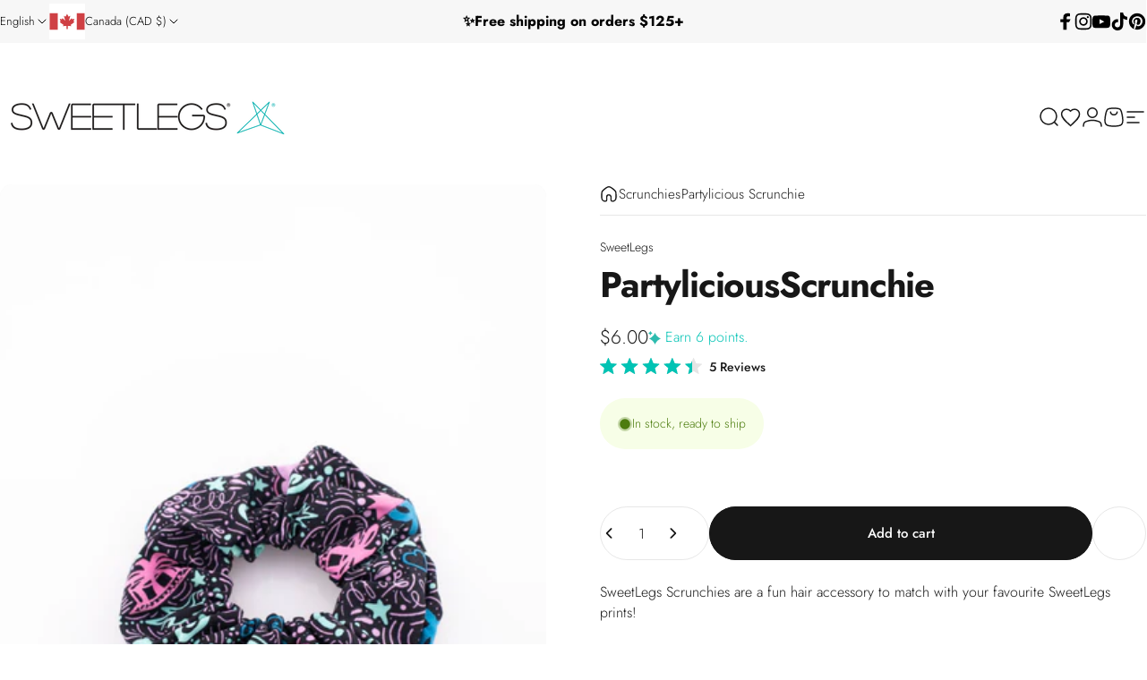

--- FILE ---
content_type: text/html; charset=utf-8
request_url: https://www.sweetlegs.ca/collections/scrunchies/products/partylicious-hair-scrunchie
body_size: 85264
content:
<!doctype html>
<html class="no-js" lang="en" dir="ltr">
<head>

<meta name="google-site-verification" content="XXxLy2FYASC4GlH6tPmJA5AyI_e-BZs89bJUMVhvhBo" />


  
 <script>/* start spd config */window._spt_delay_keywords=["/gtag/js,gtag(,/checkouts,/tiktok-track.js,/hotjar-,/smile-,/adoric.js,/wpm/,fbq("];/* end spd config */</script>
<meta charset="utf-8">
  <meta http-equiv="X-UA-Compatible" content="IE=edge,chrome=1">
  <meta name="viewport" content="width=device-width,initial-scale=1">
  <meta name="theme-color" content="#171717">
  <link rel="canonical" href="https://www.sweetlegs.ca/products/partylicious-hair-scrunchie" >
  <link rel="preconnect" href="https://cdn.shopify.com" crossorigin>
  <link rel="preconnect" href="https://fonts.shopifycdn.com" crossorigin><link rel="shortcut icon" href="//www.sweetlegs.ca/cdn/shop/files/SweetLegsInsignia-RegisteredR-BLACK_a73ba27e-7fd7-442b-abbe-0faaab0486e1.png?crop=center&height=32&v=1710785575&width=32" type="image/png" /><title>Partylicious Scrunchie | SweetLegs &ndash; SweetLegs Clothing Inc.</title><meta name="description" content="Shop the SweetLegs Partylicious Scrunchie - a super soft, stretchy hair accessory that adds stylish flair to any look. Comfortable, durable, and perfectly matches your favourite SweetLegs prints. Shop Canadian with SweetLegs!"><meta property="og:site_name" content="SweetLegs Clothing Inc.">
<meta property="og:url" content="https://www.sweetlegs.ca/products/partylicious-hair-scrunchie">
<meta property="og:title" content="Partylicious Scrunchie">
<meta property="og:type" content="product">
<meta property="og:description" content="Shop the SweetLegs Partylicious Scrunchie - a super soft, stretchy hair accessory that adds stylish flair to any look. Comfortable, durable, and perfectly matches your favourite SweetLegs prints. Shop Canadian with SweetLegs!">

  <meta property="og:price:amount" content="6.00">
  <meta property="og:price:currency" content="CAD"><meta property="og:image" content="http://www.sweetlegs.ca/cdn/shop/products/PartyliciousScrunchie1.jpg?v=1762460633">
  <meta property="og:image:secure_url" content="https://www.sweetlegs.ca/cdn/shop/products/PartyliciousScrunchie1.jpg?v=1762460633">
  <meta property="og:image:width" content="1600">
  <meta property="og:image:height" content="2399"><meta name="twitter:site" content="@">
<meta name="twitter:card" content="summary_large_image">
<meta name="twitter:title" content="Partylicious Scrunchie">
<meta name="twitter:description" content="Shop the SweetLegs Partylicious Scrunchie - a super soft, stretchy hair accessory that adds stylish flair to any look. Comfortable, durable, and perfectly matches your favourite SweetLegs prints. Shop Canadian with SweetLegs!">
<meta name="pinterest" content="nopin" /><style data-shopify>@font-face {
  font-family: Jost;
  font-weight: 700;
  font-style: normal;
  font-display: swap;
  src: url("//www.sweetlegs.ca/cdn/fonts/jost/jost_n7.921dc18c13fa0b0c94c5e2517ffe06139c3615a3.woff2") format("woff2"),
       url("//www.sweetlegs.ca/cdn/fonts/jost/jost_n7.cbfc16c98c1e195f46c536e775e4e959c5f2f22b.woff") format("woff");
}
@font-face {
  font-family: Jost;
  font-weight: 500;
  font-style: normal;
  font-display: swap;
  src: url("//www.sweetlegs.ca/cdn/fonts/jost/jost_n5.7c8497861ffd15f4e1284cd221f14658b0e95d61.woff2") format("woff2"),
       url("//www.sweetlegs.ca/cdn/fonts/jost/jost_n5.fb6a06896db583cc2df5ba1b30d9c04383119dd9.woff") format("woff");
}
@font-face {
  font-family: Jost;
  font-weight: 700;
  font-style: normal;
  font-display: swap;
  src: url("//www.sweetlegs.ca/cdn/fonts/jost/jost_n7.921dc18c13fa0b0c94c5e2517ffe06139c3615a3.woff2") format("woff2"),
       url("//www.sweetlegs.ca/cdn/fonts/jost/jost_n7.cbfc16c98c1e195f46c536e775e4e959c5f2f22b.woff") format("woff");
}
@font-face {
  font-family: Jost;
  font-weight: 300;
  font-style: normal;
  font-display: swap;
  src: url("//www.sweetlegs.ca/cdn/fonts/jost/jost_n3.a5df7448b5b8c9a76542f085341dff794ff2a59d.woff2") format("woff2"),
       url("//www.sweetlegs.ca/cdn/fonts/jost/jost_n3.882941f5a26d0660f7dd135c08afc57fc6939a07.woff") format("woff");
}
@font-face {
  font-family: Jost;
  font-weight: 700;
  font-style: normal;
  font-display: swap;
  src: url("//www.sweetlegs.ca/cdn/fonts/jost/jost_n7.921dc18c13fa0b0c94c5e2517ffe06139c3615a3.woff2") format("woff2"),
       url("//www.sweetlegs.ca/cdn/fonts/jost/jost_n7.cbfc16c98c1e195f46c536e775e4e959c5f2f22b.woff") format("woff");
}
@font-face {
  font-family: Jost;
  font-weight: 300;
  font-style: italic;
  font-display: swap;
  src: url("//www.sweetlegs.ca/cdn/fonts/jost/jost_i3.8d4e97d98751190bb5824cdb405ec5b0049a74c0.woff2") format("woff2"),
       url("//www.sweetlegs.ca/cdn/fonts/jost/jost_i3.1b7a65a16099fd3de6fdf1255c696902ed952195.woff") format("woff");
}
@font-face {
  font-family: Jost;
  font-weight: 700;
  font-style: italic;
  font-display: swap;
  src: url("//www.sweetlegs.ca/cdn/fonts/jost/jost_i7.d8201b854e41e19d7ed9b1a31fe4fe71deea6d3f.woff2") format("woff2"),
       url("//www.sweetlegs.ca/cdn/fonts/jost/jost_i7.eae515c34e26b6c853efddc3fc0c552e0de63757.woff") format("woff");
}
:root {
    /*! General */
        --arrow-right-url: url(//www.sweetlegs.ca/cdn/shop/t/1023/assets/right-arrow-alt.svg?v=124960885001699069971767715031);
    --color-base-text: 23 23 23;
    --color-base-highlight: 0 196 179;
    --color-base-background: 255 255 255;
    --color-base-button: 23 23 23;
    --color-base-button-gradient: #171717;
    --color-base-button-text: 255 255 255;
    --color-keyboard-focus: 11 97 205;
    --color-shadow: 168 232 226;
    --color-price: 23 23 23;
    --color-sale-price: 225 29 72;
    --color-sale-tag: 225 29 72;
    --color-sale-tag-text: 255 255 255;
    --color-rating: 23 23 23;
    --color-placeholder: 250 250 250;
    --color-success-text: 77 124 15;
    --color-success-background: 247 254 231;
    --color-error-text: 190 18 60;
    --color-error-background: 255 241 242;
    --color-info-text: 180 83 9;
    --color-info-background: 255 251 235;
    
    /*! Menu and drawers */
    --color-drawer-text: 23 23 23;
    --color-drawer-background: 255 255 255;
    --color-drawer-button-background: 23 23 23;
    --color-drawer-button-gradient: #171717;
    --color-drawer-button-text: 255 255 255;
    --color-drawer-overlay: 23 23 23;

    /*! Product card */
    --card-radius: var(--rounded-card);
    --card-border-width: 0.0rem;
    --card-border-opacity: 0.0;
    --card-shadow-opacity: 0.1;
    --card-shadow-horizontal-offset: 0.0rem;
    --card-shadow-vertical-offset: 0.0rem;

    /*! Buttons */
    --buttons-radius: var(--rounded-button);
    --buttons-border-width: 2px;
    --buttons-border-opacity: 1.0;
    --buttons-shadow-opacity: 0.8;
    --buttons-shadow-horizontal-offset: 0px;
    --buttons-shadow-vertical-offset: 0px;

    /*! Inputs */
    --inputs-radius: var(--rounded-input);
    --inputs-border-width: 0px;
    --inputs-border-opacity: 0.65;

    /*! Spacing */
    --sp-0d5: 0.125rem;
    --sp-1: 0.25rem;
    --sp-1d5: 0.375rem;
    --sp-2: 0.5rem;
    --sp-2d5: 0.625rem;
    --sp-3: 0.75rem;
    --sp-3d5: 0.875rem;
    --sp-4: 1rem;
    --sp-4d5: 1.125rem;
    --sp-5: 1.25rem;
    --sp-5d5: 1.375rem;
    --sp-6: 1.5rem;
    --sp-6d5: 1.625rem;
    --sp-7: 1.75rem;
    --sp-7d5: 1.875rem;
    --sp-8: 2rem;
    --sp-8d5: 2.125rem;
    --sp-9: 2.25rem;
    --sp-9d5: 2.375rem;
    --sp-10: 2.5rem;
    --sp-10d5: 2.625rem;
    --sp-11: 2.75rem;
    --sp-12: 3rem;
    --sp-13: 3.25rem;
    --sp-14: 3.5rem;
    --sp-15: 3.875rem;
    --sp-16: 4rem;
    --sp-18: 4.5rem;
    --sp-20: 5rem;
    --sp-23: 5.625rem;
    --sp-24: 6rem;
    --sp-28: 7rem;
    --sp-32: 8rem;
    --sp-36: 9rem;
    --sp-40: 10rem;
    --sp-44: 11rem;
    --sp-48: 12rem;
    --sp-52: 13rem;
    --sp-56: 14rem;
    --sp-60: 15rem;
    --sp-64: 16rem;
    --sp-72: 18rem;
    --sp-80: 20rem;
    --sp-96: 24rem;
    --sp-100: 32rem;

    /*! Font family */
    --font-heading-family: Jost, sans-serif;
    --font-heading-style: normal;
    --font-heading-weight: 700;
    --font-heading-line-height: 1;
    --font-heading-letter-spacing: -0.03em;
    

    --font-body-family: Jost, sans-serif;
    --font-body-style: normal;
    --font-body-weight: 300;
    --font-body-line-height: 1.5;
    --font-body-letter-spacing: 0.0em;

    --font-navigation-family: var(--font-heading-family);
    --font-navigation-size: clamp(0.875rem, 0.748rem + 0.3174vw, 1.125rem);
    

    --font-button-family: var(--font-body-family);
    --font-button-size: clamp(0.875rem, 0.8115rem + 0.1587vw, 1.0rem);
    

    --font-product-family: var(--font-body-family);
    --font-product-size: clamp(0.9375rem, 0.873rem + 0.3175vw, 1.1875rem);
    

    /*! Font size */
    --text-3xs: 0.625rem;
    --text-2xs: 0.6875rem;
    --text-xs: 0.75rem;
    --text-2sm: 0.8125rem;
    --text-sm: 0.875rem;
    --text-base: 1.0rem;
    --text-lg: 1.125rem;
    --text-xl: 1.25rem;
    --text-2xl: 1.5rem;
    --text-3xl: 1.875rem;
    --text-4xl: 2.25rem;
    --text-5xl: 3.0rem;
    --text-6xl: 3.75rem;
    --text-7xl: 4.5rem;
    --text-8xl: 6.0rem;

    /*! Layout */
    --page-width: 1900px;
    --gap-padding: clamp(var(--sp-5), 2.526vw, var(--sp-12));
    --grid-gap: clamp(40px, 20vw, 60px);
    --page-padding: var(--sp-5);
    --page-container: min(calc(100vw - var(--scrollbar-width, 0px) - var(--page-padding) * 2), var(--page-width));
    --rounded-button: 3.75rem;
    --rounded-input: 0.75rem;
    --rounded-card: clamp(var(--sp-2d5), 1.053vw, var(--sp-5));
    --rounded-block: clamp(var(--sp-2d5), 1.053vw, var(--sp-5));

    /*! Other */
    --icon-weight: 1.5px;
  }

  @media screen and (min-width: 1024px) {
    :root {
      --page-padding: var(--sp-9);
    }
  }

  @media screen and (min-width: 1280px) {
    :root {
      --gap-padding: var(--sp-12);
      --page-padding: var(--sp-12);
    }
  }

  @media screen and (min-width: 1536px) {
    :root {
      --page-padding: max(var(--sp-12), 50vw - var(--scrollbar-width, 0px)/2 - var(--page-width)/2);
    }
  }</style>
  <link rel="preload" as="font" href="//www.sweetlegs.ca/cdn/fonts/jost/jost_n3.a5df7448b5b8c9a76542f085341dff794ff2a59d.woff2" type="font/woff2" crossorigin>
  

  <link rel="preload" as="font" href="//www.sweetlegs.ca/cdn/fonts/jost/jost_n7.921dc18c13fa0b0c94c5e2517ffe06139c3615a3.woff2" type="font/woff2" crossorigin>
  
<link href="//www.sweetlegs.ca/cdn/shop/t/1023/assets/theme.css?v=47762659927365763671767715054" rel="stylesheet" type="text/css" media="all" /><link href="//www.sweetlegs.ca/cdn/shop/t/1023/assets/custom.css?v=9049868471482328911768932277" rel="stylesheet" type="text/css" media="all" /><link rel="stylesheet" href="//www.sweetlegs.ca/cdn/shop/t/1023/assets/apps.css?v=33379580047112446221767714937" media="print" fetchpriority="low" onload="this.media='all'">

 
  
    
    
  

  <script>window.performance && window.performance.mark && window.performance.mark('shopify.content_for_header.start');</script><meta name="google-site-verification" content="EkhCFKfy49udnmHZZ24imMcnJPHTB5ZMDikgcdMbOEE">
<meta name="google-site-verification" content="nzHEo8wgMVFPmBDbrahjYUnaqb2nok2uDq5tEXf0Mc8">
<meta name="google-site-verification" content="0-z1PQLGvYnstiI2UCZAaGBjrNM0NJ9kEAk4vzBx6fw">
<meta name="facebook-domain-verification" content="8b56rnd85jblo78c6qw6boy9n62grg">
<meta id="shopify-digital-wallet" name="shopify-digital-wallet" content="/24452869/digital_wallets/dialog">
<meta name="shopify-checkout-api-token" content="80f233d7df87250c9cfdcc442b6f33bf">
<meta id="in-context-paypal-metadata" data-shop-id="24452869" data-venmo-supported="false" data-environment="production" data-locale="en_US" data-paypal-v4="true" data-currency="CAD">
<link rel="alternate" hreflang="x-default" href="https://www.sweetlegs.ca/products/partylicious-hair-scrunchie">
<link rel="alternate" hreflang="en-CA" href="https://www.sweetlegs.ca/products/partylicious-hair-scrunchie">
<link rel="alternate" hreflang="fr-CA" href="https://www.sweetlegs.ca/fr/products/partylicious-hair-scrunchie">
<link rel="alternate" hreflang="en-US" href="https://www.sweetlegs.com/products/partylicious-hair-scrunchie">
<link rel="alternate" type="application/json+oembed" href="https://www.sweetlegs.ca/products/partylicious-hair-scrunchie.oembed">
<script async="async" src="/checkouts/internal/preloads.js?locale=en-CA"></script>
<link rel="preconnect" href="https://shop.app" crossorigin="anonymous">
<script async="async" src="https://shop.app/checkouts/internal/preloads.js?locale=en-CA&shop_id=24452869" crossorigin="anonymous"></script>
<script id="apple-pay-shop-capabilities" type="application/json">{"shopId":24452869,"countryCode":"CA","currencyCode":"CAD","merchantCapabilities":["supports3DS"],"merchantId":"gid:\/\/shopify\/Shop\/24452869","merchantName":"SweetLegs Clothing Inc.","requiredBillingContactFields":["postalAddress","email","phone"],"requiredShippingContactFields":["postalAddress","email","phone"],"shippingType":"shipping","supportedNetworks":["visa","masterCard","amex","discover","interac","jcb"],"total":{"type":"pending","label":"SweetLegs Clothing Inc.","amount":"1.00"},"shopifyPaymentsEnabled":true,"supportsSubscriptions":true}</script>
<script id="shopify-features" type="application/json">{"accessToken":"80f233d7df87250c9cfdcc442b6f33bf","betas":["rich-media-storefront-analytics"],"domain":"www.sweetlegs.ca","predictiveSearch":true,"shopId":24452869,"locale":"en"}</script>
<script>var Shopify = Shopify || {};
Shopify.shop = "sweetlegs-cad.myshopify.com";
Shopify.locale = "en";
Shopify.currency = {"active":"CAD","rate":"1.0"};
Shopify.country = "CA";
Shopify.theme = {"name":"Jan 7th - Customer Launch","id":151343497389,"schema_name":"Concept","schema_version":"5.2.0","theme_store_id":null,"role":"main"};
Shopify.theme.handle = "null";
Shopify.theme.style = {"id":null,"handle":null};
Shopify.cdnHost = "www.sweetlegs.ca/cdn";
Shopify.routes = Shopify.routes || {};
Shopify.routes.root = "/";</script>
<script type="module">!function(o){(o.Shopify=o.Shopify||{}).modules=!0}(window);</script>
<script>!function(o){function n(){var o=[];function n(){o.push(Array.prototype.slice.apply(arguments))}return n.q=o,n}var t=o.Shopify=o.Shopify||{};t.loadFeatures=n(),t.autoloadFeatures=n()}(window);</script>
<script>
  window.ShopifyPay = window.ShopifyPay || {};
  window.ShopifyPay.apiHost = "shop.app\/pay";
  window.ShopifyPay.redirectState = null;
</script>
<script id="shop-js-analytics" type="application/json">{"pageType":"product"}</script>
<script defer="defer" async type="module" src="//www.sweetlegs.ca/cdn/shopifycloud/shop-js/modules/v2/client.init-shop-cart-sync_BT-GjEfc.en.esm.js"></script>
<script defer="defer" async type="module" src="//www.sweetlegs.ca/cdn/shopifycloud/shop-js/modules/v2/chunk.common_D58fp_Oc.esm.js"></script>
<script defer="defer" async type="module" src="//www.sweetlegs.ca/cdn/shopifycloud/shop-js/modules/v2/chunk.modal_xMitdFEc.esm.js"></script>
<script type="module">
  await import("//www.sweetlegs.ca/cdn/shopifycloud/shop-js/modules/v2/client.init-shop-cart-sync_BT-GjEfc.en.esm.js");
await import("//www.sweetlegs.ca/cdn/shopifycloud/shop-js/modules/v2/chunk.common_D58fp_Oc.esm.js");
await import("//www.sweetlegs.ca/cdn/shopifycloud/shop-js/modules/v2/chunk.modal_xMitdFEc.esm.js");

  window.Shopify.SignInWithShop?.initShopCartSync?.({"fedCMEnabled":true,"windoidEnabled":true});

</script>
<script defer="defer" async type="module" src="//www.sweetlegs.ca/cdn/shopifycloud/shop-js/modules/v2/client.payment-terms_Ci9AEqFq.en.esm.js"></script>
<script defer="defer" async type="module" src="//www.sweetlegs.ca/cdn/shopifycloud/shop-js/modules/v2/chunk.common_D58fp_Oc.esm.js"></script>
<script defer="defer" async type="module" src="//www.sweetlegs.ca/cdn/shopifycloud/shop-js/modules/v2/chunk.modal_xMitdFEc.esm.js"></script>
<script type="module">
  await import("//www.sweetlegs.ca/cdn/shopifycloud/shop-js/modules/v2/client.payment-terms_Ci9AEqFq.en.esm.js");
await import("//www.sweetlegs.ca/cdn/shopifycloud/shop-js/modules/v2/chunk.common_D58fp_Oc.esm.js");
await import("//www.sweetlegs.ca/cdn/shopifycloud/shop-js/modules/v2/chunk.modal_xMitdFEc.esm.js");

  
</script>
<script>
  window.Shopify = window.Shopify || {};
  if (!window.Shopify.featureAssets) window.Shopify.featureAssets = {};
  window.Shopify.featureAssets['shop-js'] = {"shop-cart-sync":["modules/v2/client.shop-cart-sync_DZOKe7Ll.en.esm.js","modules/v2/chunk.common_D58fp_Oc.esm.js","modules/v2/chunk.modal_xMitdFEc.esm.js"],"init-fed-cm":["modules/v2/client.init-fed-cm_B6oLuCjv.en.esm.js","modules/v2/chunk.common_D58fp_Oc.esm.js","modules/v2/chunk.modal_xMitdFEc.esm.js"],"shop-cash-offers":["modules/v2/client.shop-cash-offers_D2sdYoxE.en.esm.js","modules/v2/chunk.common_D58fp_Oc.esm.js","modules/v2/chunk.modal_xMitdFEc.esm.js"],"shop-login-button":["modules/v2/client.shop-login-button_QeVjl5Y3.en.esm.js","modules/v2/chunk.common_D58fp_Oc.esm.js","modules/v2/chunk.modal_xMitdFEc.esm.js"],"pay-button":["modules/v2/client.pay-button_DXTOsIq6.en.esm.js","modules/v2/chunk.common_D58fp_Oc.esm.js","modules/v2/chunk.modal_xMitdFEc.esm.js"],"shop-button":["modules/v2/client.shop-button_DQZHx9pm.en.esm.js","modules/v2/chunk.common_D58fp_Oc.esm.js","modules/v2/chunk.modal_xMitdFEc.esm.js"],"avatar":["modules/v2/client.avatar_BTnouDA3.en.esm.js"],"init-windoid":["modules/v2/client.init-windoid_CR1B-cfM.en.esm.js","modules/v2/chunk.common_D58fp_Oc.esm.js","modules/v2/chunk.modal_xMitdFEc.esm.js"],"init-shop-for-new-customer-accounts":["modules/v2/client.init-shop-for-new-customer-accounts_C_vY_xzh.en.esm.js","modules/v2/client.shop-login-button_QeVjl5Y3.en.esm.js","modules/v2/chunk.common_D58fp_Oc.esm.js","modules/v2/chunk.modal_xMitdFEc.esm.js"],"init-shop-email-lookup-coordinator":["modules/v2/client.init-shop-email-lookup-coordinator_BI7n9ZSv.en.esm.js","modules/v2/chunk.common_D58fp_Oc.esm.js","modules/v2/chunk.modal_xMitdFEc.esm.js"],"init-shop-cart-sync":["modules/v2/client.init-shop-cart-sync_BT-GjEfc.en.esm.js","modules/v2/chunk.common_D58fp_Oc.esm.js","modules/v2/chunk.modal_xMitdFEc.esm.js"],"shop-toast-manager":["modules/v2/client.shop-toast-manager_DiYdP3xc.en.esm.js","modules/v2/chunk.common_D58fp_Oc.esm.js","modules/v2/chunk.modal_xMitdFEc.esm.js"],"init-customer-accounts":["modules/v2/client.init-customer-accounts_D9ZNqS-Q.en.esm.js","modules/v2/client.shop-login-button_QeVjl5Y3.en.esm.js","modules/v2/chunk.common_D58fp_Oc.esm.js","modules/v2/chunk.modal_xMitdFEc.esm.js"],"init-customer-accounts-sign-up":["modules/v2/client.init-customer-accounts-sign-up_iGw4briv.en.esm.js","modules/v2/client.shop-login-button_QeVjl5Y3.en.esm.js","modules/v2/chunk.common_D58fp_Oc.esm.js","modules/v2/chunk.modal_xMitdFEc.esm.js"],"shop-follow-button":["modules/v2/client.shop-follow-button_CqMgW2wH.en.esm.js","modules/v2/chunk.common_D58fp_Oc.esm.js","modules/v2/chunk.modal_xMitdFEc.esm.js"],"checkout-modal":["modules/v2/client.checkout-modal_xHeaAweL.en.esm.js","modules/v2/chunk.common_D58fp_Oc.esm.js","modules/v2/chunk.modal_xMitdFEc.esm.js"],"shop-login":["modules/v2/client.shop-login_D91U-Q7h.en.esm.js","modules/v2/chunk.common_D58fp_Oc.esm.js","modules/v2/chunk.modal_xMitdFEc.esm.js"],"lead-capture":["modules/v2/client.lead-capture_BJmE1dJe.en.esm.js","modules/v2/chunk.common_D58fp_Oc.esm.js","modules/v2/chunk.modal_xMitdFEc.esm.js"],"payment-terms":["modules/v2/client.payment-terms_Ci9AEqFq.en.esm.js","modules/v2/chunk.common_D58fp_Oc.esm.js","modules/v2/chunk.modal_xMitdFEc.esm.js"]};
</script>
<script>(function() {
  var isLoaded = false;
  function asyncLoad() {
    if (isLoaded) return;
    isLoaded = true;
    var urls = ["\/\/cdn.shopify.com\/proxy\/58f4ca1a9fee276538cf91c62f8af68b4d3aa602e10afd94af6684d3685c196c\/api.goaffpro.com\/loader.js?shop=sweetlegs-cad.myshopify.com\u0026sp-cache-control=cHVibGljLCBtYXgtYWdlPTkwMA","https:\/\/cdn.shopify.com\/s\/files\/1\/0597\/3783\/3627\/files\/tptinstall.min.js?v=1718591634\u0026t=tapita-seo-script-tags\u0026shop=sweetlegs-cad.myshopify.com","https:\/\/cdn.shopify.com\/s\/files\/1\/2445\/2869\/t\/706\/assets\/affirmShopify.js?v=1727385632\u0026shop=sweetlegs-cad.myshopify.com","https:\/\/cdn.nfcube.com\/instafeed-995133ecbc13612c2916e783fa77daae.js?shop=sweetlegs-cad.myshopify.com"];
    for (var i = 0; i < urls.length; i++) {
      var s = document.createElement('script');
      s.type = 'text/javascript';
      s.async = true;
      s.src = urls[i];
      var x = document.getElementsByTagName('script')[0];
      x.parentNode.insertBefore(s, x);
    }
  };
  if(window.attachEvent) {
    window.attachEvent('onload', asyncLoad);
  } else {
    window.addEventListener('load', asyncLoad, false);
  }
})();</script>
<script id="__st">var __st={"a":24452869,"offset":-28800,"reqid":"7eb32b44-3e9f-48b0-8208-8f57c9b85073-1769152148","pageurl":"www.sweetlegs.ca\/collections\/scrunchies\/products\/partylicious-hair-scrunchie","u":"b7f0c3eae957","p":"product","rtyp":"product","rid":7130450722989};</script>
<script>window.ShopifyPaypalV4VisibilityTracking = true;</script>
<script id="captcha-bootstrap">!function(){'use strict';const t='contact',e='account',n='new_comment',o=[[t,t],['blogs',n],['comments',n],[t,'customer']],c=[[e,'customer_login'],[e,'guest_login'],[e,'recover_customer_password'],[e,'create_customer']],r=t=>t.map((([t,e])=>`form[action*='/${t}']:not([data-nocaptcha='true']) input[name='form_type'][value='${e}']`)).join(','),a=t=>()=>t?[...document.querySelectorAll(t)].map((t=>t.form)):[];function s(){const t=[...o],e=r(t);return a(e)}const i='password',u='form_key',d=['recaptcha-v3-token','g-recaptcha-response','h-captcha-response',i],f=()=>{try{return window.sessionStorage}catch{return}},m='__shopify_v',_=t=>t.elements[u];function p(t,e,n=!1){try{const o=window.sessionStorage,c=JSON.parse(o.getItem(e)),{data:r}=function(t){const{data:e,action:n}=t;return t[m]||n?{data:e,action:n}:{data:t,action:n}}(c);for(const[e,n]of Object.entries(r))t.elements[e]&&(t.elements[e].value=n);n&&o.removeItem(e)}catch(o){console.error('form repopulation failed',{error:o})}}const l='form_type',E='cptcha';function T(t){t.dataset[E]=!0}const w=window,h=w.document,L='Shopify',v='ce_forms',y='captcha';let A=!1;((t,e)=>{const n=(g='f06e6c50-85a8-45c8-87d0-21a2b65856fe',I='https://cdn.shopify.com/shopifycloud/storefront-forms-hcaptcha/ce_storefront_forms_captcha_hcaptcha.v1.5.2.iife.js',D={infoText:'Protected by hCaptcha',privacyText:'Privacy',termsText:'Terms'},(t,e,n)=>{const o=w[L][v],c=o.bindForm;if(c)return c(t,g,e,D).then(n);var r;o.q.push([[t,g,e,D],n]),r=I,A||(h.body.append(Object.assign(h.createElement('script'),{id:'captcha-provider',async:!0,src:r})),A=!0)});var g,I,D;w[L]=w[L]||{},w[L][v]=w[L][v]||{},w[L][v].q=[],w[L][y]=w[L][y]||{},w[L][y].protect=function(t,e){n(t,void 0,e),T(t)},Object.freeze(w[L][y]),function(t,e,n,w,h,L){const[v,y,A,g]=function(t,e,n){const i=e?o:[],u=t?c:[],d=[...i,...u],f=r(d),m=r(i),_=r(d.filter((([t,e])=>n.includes(e))));return[a(f),a(m),a(_),s()]}(w,h,L),I=t=>{const e=t.target;return e instanceof HTMLFormElement?e:e&&e.form},D=t=>v().includes(t);t.addEventListener('submit',(t=>{const e=I(t);if(!e)return;const n=D(e)&&!e.dataset.hcaptchaBound&&!e.dataset.recaptchaBound,o=_(e),c=g().includes(e)&&(!o||!o.value);(n||c)&&t.preventDefault(),c&&!n&&(function(t){try{if(!f())return;!function(t){const e=f();if(!e)return;const n=_(t);if(!n)return;const o=n.value;o&&e.removeItem(o)}(t);const e=Array.from(Array(32),(()=>Math.random().toString(36)[2])).join('');!function(t,e){_(t)||t.append(Object.assign(document.createElement('input'),{type:'hidden',name:u})),t.elements[u].value=e}(t,e),function(t,e){const n=f();if(!n)return;const o=[...t.querySelectorAll(`input[type='${i}']`)].map((({name:t})=>t)),c=[...d,...o],r={};for(const[a,s]of new FormData(t).entries())c.includes(a)||(r[a]=s);n.setItem(e,JSON.stringify({[m]:1,action:t.action,data:r}))}(t,e)}catch(e){console.error('failed to persist form',e)}}(e),e.submit())}));const S=(t,e)=>{t&&!t.dataset[E]&&(n(t,e.some((e=>e===t))),T(t))};for(const o of['focusin','change'])t.addEventListener(o,(t=>{const e=I(t);D(e)&&S(e,y())}));const B=e.get('form_key'),M=e.get(l),P=B&&M;t.addEventListener('DOMContentLoaded',(()=>{const t=y();if(P)for(const e of t)e.elements[l].value===M&&p(e,B);[...new Set([...A(),...v().filter((t=>'true'===t.dataset.shopifyCaptcha))])].forEach((e=>S(e,t)))}))}(h,new URLSearchParams(w.location.search),n,t,e,['guest_login'])})(!0,!0)}();</script>
<script integrity="sha256-4kQ18oKyAcykRKYeNunJcIwy7WH5gtpwJnB7kiuLZ1E=" data-source-attribution="shopify.loadfeatures" defer="defer" src="//www.sweetlegs.ca/cdn/shopifycloud/storefront/assets/storefront/load_feature-a0a9edcb.js" crossorigin="anonymous"></script>
<script crossorigin="anonymous" defer="defer" src="//www.sweetlegs.ca/cdn/shopifycloud/storefront/assets/shopify_pay/storefront-65b4c6d7.js?v=20250812"></script>
<script data-source-attribution="shopify.dynamic_checkout.dynamic.init">var Shopify=Shopify||{};Shopify.PaymentButton=Shopify.PaymentButton||{isStorefrontPortableWallets:!0,init:function(){window.Shopify.PaymentButton.init=function(){};var t=document.createElement("script");t.src="https://www.sweetlegs.ca/cdn/shopifycloud/portable-wallets/latest/portable-wallets.en.js",t.type="module",document.head.appendChild(t)}};
</script>
<script data-source-attribution="shopify.dynamic_checkout.buyer_consent">
  function portableWalletsHideBuyerConsent(e){var t=document.getElementById("shopify-buyer-consent"),n=document.getElementById("shopify-subscription-policy-button");t&&n&&(t.classList.add("hidden"),t.setAttribute("aria-hidden","true"),n.removeEventListener("click",e))}function portableWalletsShowBuyerConsent(e){var t=document.getElementById("shopify-buyer-consent"),n=document.getElementById("shopify-subscription-policy-button");t&&n&&(t.classList.remove("hidden"),t.removeAttribute("aria-hidden"),n.addEventListener("click",e))}window.Shopify?.PaymentButton&&(window.Shopify.PaymentButton.hideBuyerConsent=portableWalletsHideBuyerConsent,window.Shopify.PaymentButton.showBuyerConsent=portableWalletsShowBuyerConsent);
</script>
<script data-source-attribution="shopify.dynamic_checkout.cart.bootstrap">document.addEventListener("DOMContentLoaded",(function(){function t(){return document.querySelector("shopify-accelerated-checkout-cart, shopify-accelerated-checkout")}if(t())Shopify.PaymentButton.init();else{new MutationObserver((function(e,n){t()&&(Shopify.PaymentButton.init(),n.disconnect())})).observe(document.body,{childList:!0,subtree:!0})}}));
</script>
<link id="shopify-accelerated-checkout-styles" rel="stylesheet" media="screen" href="https://www.sweetlegs.ca/cdn/shopifycloud/portable-wallets/latest/accelerated-checkout-backwards-compat.css" crossorigin="anonymous">
<style id="shopify-accelerated-checkout-cart">
        #shopify-buyer-consent {
  margin-top: 1em;
  display: inline-block;
  width: 100%;
}

#shopify-buyer-consent.hidden {
  display: none;
}

#shopify-subscription-policy-button {
  background: none;
  border: none;
  padding: 0;
  text-decoration: underline;
  font-size: inherit;
  cursor: pointer;
}

#shopify-subscription-policy-button::before {
  box-shadow: none;
}

      </style>

<script>window.performance && window.performance.mark && window.performance.mark('shopify.content_for_header.end');</script>
<script>
  document.documentElement.classList.replace('no-js', 'js');

  window.theme = window.theme || {};
  theme.routes = {
    shop_url: 'https://www.sweetlegs.ca',
    root_url: '/',
    cart_url: '/cart',
    cart_add_url: '/cart/add',
    cart_change_url: '/cart/change',
    cart_update_url: '/cart/update',
    search_url: '/search',
    predictive_search_url: '/search/suggest'
  };

  theme.variantStrings = {
    preOrder: "Pre-order",
    addToCart: "Add to cart",
    soldOut: "Sold Out",
    unavailable: "Unavailable",
    addToBundle: "Add to bundle",
    backInStock: "Notify me when it’s available"
  };

  theme.shippingCalculatorStrings = {
    error: "One or more errors occurred while retrieving the shipping rates:",
    notFound: "Sorry, we do not ship to your address.",
    oneResult: "There is one shipping rate for your address:",
    multipleResults: "There are multiple shipping rates for your address:"
  };

  theme.recipientFormStrings = {
    expanded: "Gift card recipient form expanded",
    collapsed: "Gift card recipient form collapsed"
  };

  theme.quickOrderListStrings = {
    itemsAdded: "[quantity] items added",
    itemAdded: "[quantity] item added",
    itemsRemoved: "[quantity] items removed",
    itemRemoved: "[quantity] item removed",
    viewCart: "View cart",
    each: "[money]\/ea",
    minError: "This item has a minimum of [min]",
    maxError: "This item has a maximum of [max]",
    stepError: "You can only add this item in increments of [step]"
  };

  theme.cartStrings = {
    error: `Translation missing: en.cart.general.cart_error`,
    quantityError: `Translation missing: en.cart.general.cart_quantity_error_html`,
  };

  theme.dateStrings = {
    d: "d",
    day: "Day",
    days: "Days",
    h: "h",
    hour: "Hour",
    hours: "Hours",
    m: "m",
    minute: "Min",
    minutes: "Mins",
    s: "s",
    second: "Sec",
    seconds: "Secs"
  };theme.strings = {
    recentlyViewedEmpty: "Your recently viewed is empty.",
    close: "Close",
    next: "Next",
    previous: "Previous",
    qrImageAlt: "QR code — scan to redeem gift card"
  };

  theme.settings = {
    moneyFormat: "${{amount}}",
    moneyWithCurrencyFormat: "${{amount}} CAD",
    currencyCodeEnabled: false,
    externalLinksNewTab: null,
    cartType: "drawer",
    isCartTemplate: false,
    pswpModule: "\/\/www.sweetlegs.ca\/cdn\/shop\/t\/1023\/assets\/photoswipe.min.js?v=41760041872977459911767715014",
    themeName: 'Concept',
    themeVersion: '4.2.0',
    agencyId: ''
  };// We save the product ID in local storage to be eventually used for recently viewed section
    try {
      const recentlyViewedProducts = new Set(JSON.parse(window.localStorage.getItem(`${theme.settings.themeName}:recently-viewed`) || '[]'));

      recentlyViewedProducts.delete(7130450722989); // Delete first to re-move the product
      recentlyViewedProducts.add(7130450722989);

      window.localStorage.setItem(`${theme.settings.themeName}:recently-viewed`, JSON.stringify(Array.from(recentlyViewedProducts.values()).reverse()));
    } catch (e) {
      // Safari in private mode does not allow setting item, we silently fail
    }</script>
<script src="//www.sweetlegs.ca/cdn/shop/t/1023/assets/jquery.min.js?v=115860211936397945481767714988" defer="defer"></script>
 <script src="//www.sweetlegs.ca/cdn/shop/t/1023/assets/vendor.js?v=36974529011275555061767715073" defer="defer"></script>
  <script src="//www.sweetlegs.ca/cdn/shop/t/1023/assets/theme.js?v=102658234817161034951767715054" defer="defer"></script>

 

  <script src="//www.sweetlegs.ca/cdn/shop/t/1023/assets/custom.js?v=133548485734488417551767892322" defer="defer"></script>
<script src="//www.sweetlegs.ca/cdn/shop/files/pandectes-rules.js?v=13338231987072504719" defer="defer" ></script>



  
<!-- BEGIN app block: shopify://apps/pandectes-gdpr/blocks/banner/58c0baa2-6cc1-480c-9ea6-38d6d559556a -->
  
    
      <!-- TCF is active, scripts are loaded above -->
      
        <script>
          if (!window.PandectesRulesSettings) {
            window.PandectesRulesSettings = {"store":{"id":24452869,"adminMode":false,"headless":false,"storefrontRootDomain":"","checkoutRootDomain":"","storefrontAccessToken":""},"banner":{"revokableTrigger":false,"cookiesBlockedByDefault":"7","hybridStrict":false,"isActive":true},"geolocation":{"auOnly":false,"brOnly":false,"caOnly":false,"chOnly":false,"euOnly":false,"jpOnly":false,"nzOnly":false,"quOnly":false,"thOnly":false,"zaOnly":false,"canadaOnly":false,"canadaLaw25":false,"canadaPipeda":false,"globalVisibility":true},"blocker":{"isActive":true,"googleConsentMode":{"isActive":true,"id":"","analyticsId":"G-YVZCW8NVSB","onlyGtm":false,"adwordsId":"AW-607048922","adStorageCategory":4,"analyticsStorageCategory":2,"functionalityStorageCategory":1,"personalizationStorageCategory":1,"securityStorageCategory":0,"customEvent":false,"redactData":false,"urlPassthrough":false,"dataLayerProperty":"dataLayer","waitForUpdate":500,"useNativeChannel":true,"debugMode":false},"facebookPixel":{"isActive":false,"id":"353352524803640","ldu":false},"microsoft":{"isActive":false,"uetTags":""},"clarity":{"isActive":true,"id":"uiduqexhfc"},"rakuten":{"isActive":false,"cmp":true,"ccpa":true},"gpcIsActive":true,"klaviyoIsActive":true,"defaultBlocked":7,"patterns":{"whiteList":["pay.google.com"],"blackList":{"1":["google-analytics.com|googletagmanager.com/gtag/destination|googletagmanager.com/gtag/js?id=UA|googletagmanager.com/gtag/js?id=G","www.paypal.com"],"2":["https://www.googletagmanager.com/gtm.js?id=GTM"],"4":["connect.facebook.net","googletagmanager.com/gtag/js\\?id=AW|googleadservices.com","analytics.tiktok.com/i18n/pixel"],"8":[]},"iframesWhiteList":[],"iframesBlackList":{"1":["www.youtube.com|www.youtube-nocookie.com"],"2":[],"4":[],"8":[]},"beaconsWhiteList":[],"beaconsBlackList":{"1":[],"2":[],"4":[],"8":[]}}}};
            const rulesScript = document.createElement('script');
            window.PandectesRulesSettings.auto = true;
            rulesScript.src = "https://cdn.shopify.com/extensions/019be439-d987-77f1-acec-51375980d6df/gdpr-241/assets/pandectes-rules.js";
            const firstChild = document.head.firstChild;
            document.head.insertBefore(rulesScript, firstChild);
          }
        </script>
      
      <script>
        
          window.PandectesSettings = {"store":{"id":24452869,"plan":"enterprise","theme":"Jan 7th - Customer Launch","primaryLocale":"en","adminMode":false,"headless":false,"storefrontRootDomain":"","checkoutRootDomain":"","storefrontAccessToken":"","useGeolocation":false},"tsPublished":1768724632,"declaration":{"declDays":"","declName":"","declPath":"","declType":"","isActive":false,"showType":true,"declHours":"","declWeeks":"","declYears":"","declDomain":"","declMonths":"","declMinutes":"","declPurpose":"","declSeconds":"","declSession":"","showPurpose":false,"declProvider":"","showProvider":true,"declIntroText":"","declRetention":"","declFirstParty":"","declThirdParty":"","showDateGenerated":true},"language":{"unpublished":[],"languageMode":"Single","fallbackLanguage":"en","languageDetection":"locale","languagesSupported":[]},"texts":{"managed":{"headerText":{"en":"We respect your privacy"},"consentText":{"en":"This website uses cookies to ensure you get the best experience."},"linkText":{"en":"Learn more"},"imprintText":{"en":"Imprint"},"googleLinkText":{"en":"Google's Privacy Terms"},"allowButtonText":{"en":"Accept"},"denyButtonText":{"en":"Decline"},"dismissButtonText":{"en":"Ok"},"leaveSiteButtonText":{"en":"Leave this site"},"preferencesButtonText":{"en":"Preferences"},"cookiePolicyText":{"en":"Consent preferences"},"preferencesPopupTitleText":{"en":"Manage consent preferences"},"preferencesPopupIntroText":{"en":"We use cookies to optimize website functionality, analyze the performance, and provide personalized experience to you. Some cookies are essential to make the website operate and function correctly. Those cookies cannot be disabled. In this window you can manage your preference of cookies."},"preferencesPopupSaveButtonText":{"en":"Save preferences"},"preferencesPopupCloseButtonText":{"en":"Close"},"preferencesPopupAcceptAllButtonText":{"en":"Accept all"},"preferencesPopupRejectAllButtonText":{"en":"Deny all"},"cookiesDetailsText":{"en":"Cookies details"},"preferencesPopupAlwaysAllowedText":{"en":"Always allowed"},"accessSectionParagraphText":{"en":"You have the right to request access to your data at any time."},"accessSectionTitleText":{"en":"Data portability"},"accessSectionAccountInfoActionText":{"en":"Personal data"},"accessSectionDownloadReportActionText":{"en":"Request export"},"accessSectionGDPRRequestsActionText":{"en":"Data subject requests"},"accessSectionOrdersRecordsActionText":{"en":"Orders"},"rectificationSectionParagraphText":{"en":"You have the right to request your data to be updated whenever you think it is appropriate."},"rectificationSectionTitleText":{"en":"Data Rectification"},"rectificationCommentPlaceholder":{"en":"Describe what you want to be updated"},"rectificationCommentValidationError":{"en":"Comment is required"},"rectificationSectionEditAccountActionText":{"en":"Request an update"},"erasureSectionTitleText":{"en":"Right to be forgotten"},"erasureSectionParagraphText":{"en":"You have the right to ask all your data to be erased. After that, you will no longer be able to access your account."},"erasureSectionRequestDeletionActionText":{"en":"Request personal data deletion"},"consentDate":{"en":"Consent date"},"consentId":{"en":"Consent ID"},"consentSectionChangeConsentActionText":{"en":"Change consent preference"},"consentSectionConsentedText":{"en":"You consented to the cookies policy of this website on"},"consentSectionNoConsentText":{"en":"You have not consented to the cookies policy of this website."},"consentSectionTitleText":{"en":"Your cookie consent"},"consentStatus":{"en":"Consent preference"},"confirmationFailureMessage":{"en":"Your request was not verified. Please try again and if problem persists, contact store owner for assistance"},"confirmationFailureTitle":{"en":"A problem occurred"},"confirmationSuccessMessage":{"en":"We will soon get back to you as to your request."},"confirmationSuccessTitle":{"en":"Your request is verified"},"guestsSupportEmailFailureMessage":{"en":"Your request was not submitted. Please try again and if problem persists, contact store owner for assistance."},"guestsSupportEmailFailureTitle":{"en":"A problem occurred"},"guestsSupportEmailPlaceholder":{"en":"E-mail address"},"guestsSupportEmailSuccessMessage":{"en":"If you are registered as a customer of this store, you will soon receive an email with instructions on how to proceed."},"guestsSupportEmailSuccessTitle":{"en":"Thank you for your request"},"guestsSupportEmailValidationError":{"en":"Email is not valid"},"guestsSupportInfoText":{"en":"Please login with your customer account to further proceed."},"submitButton":{"en":"Submit"},"submittingButton":{"en":"Submitting..."},"cancelButton":{"en":"Cancel"},"declIntroText":{"en":"We use cookies to optimize website functionality, analyze the performance, and provide personalized experience to you. Some cookies are essential to make the website operate and function correctly. Those cookies cannot be disabled. In this window you can manage your preference of cookies."},"declName":{"en":"Name"},"declPurpose":{"en":"Purpose"},"declType":{"en":"Type"},"declRetention":{"en":"Retention"},"declProvider":{"en":"Provider"},"declFirstParty":{"en":"First-party"},"declThirdParty":{"en":"Third-party"},"declSeconds":{"en":"seconds"},"declMinutes":{"en":"minutes"},"declHours":{"en":"hours"},"declWeeks":{"en":"week(s)"},"declDays":{"en":"days"},"declMonths":{"en":"months"},"declYears":{"en":"years"},"declSession":{"en":"Session"},"declDomain":{"en":"Domain"},"declPath":{"en":"Path"}},"categories":{"strictlyNecessaryCookiesTitleText":{"en":"Strictly necessary cookies"},"strictlyNecessaryCookiesDescriptionText":{"en":"These cookies are essential in order to enable you to move around the website and use its features, such as accessing secure areas of the website. The website cannot function properly without these cookies."},"functionalityCookiesTitleText":{"en":"Functional cookies"},"functionalityCookiesDescriptionText":{"en":"These cookies enable the site to provide enhanced functionality and personalisation. They may be set by us or by third party providers whose services we have added to our pages. If you do not allow these cookies then some or all of these services may not function properly."},"performanceCookiesTitleText":{"en":"Performance cookies"},"performanceCookiesDescriptionText":{"en":"These cookies enable us to monitor and improve the performance of our website. For example, they allow us to count visits, identify traffic sources and see which parts of the site are most popular."},"targetingCookiesTitleText":{"en":"Targeting cookies"},"targetingCookiesDescriptionText":{"en":"These cookies may be set through our site by our advertising partners. They may be used by those companies to build a profile of your interests and show you relevant adverts on other sites.    They do not store directly personal information, but are based on uniquely identifying your browser and internet device. If you do not allow these cookies, you will experience less targeted advertising."},"unclassifiedCookiesTitleText":{"en":"Unclassified cookies"},"unclassifiedCookiesDescriptionText":{"en":"Unclassified cookies are cookies that we are in the process of classifying, together with the providers of individual cookies."}},"auto":{}},"library":{"previewMode":false,"fadeInTimeout":0,"defaultBlocked":7,"showLink":true,"showImprintLink":false,"showGoogleLink":false,"enabled":true,"cookie":{"expiryDays":365,"secure":true,"domain":""},"dismissOnScroll":false,"dismissOnWindowClick":false,"dismissOnTimeout":false,"palette":{"popup":{"background":"#FFFFFF","backgroundForCalculations":{"a":1,"b":255,"g":255,"r":255},"text":"#000000"},"button":{"background":"#000000","backgroundForCalculations":{"a":1,"b":0,"g":0,"r":0},"text":"#FFFFFF","textForCalculation":{"a":1,"b":255,"g":255,"r":255},"border":"transparent"}},"content":{"href":"/policies/privacy-policy","imprintHref":"","close":"&#10005;","target":"","logo":"<img class=\"cc-banner-logo\" style=\"max-height: 40px;\" src=\"https://sweetlegs-cad.myshopify.com/cdn/shop/files/pandectes-banner-logo.png\" alt=\"Cookie banner\" />"},"window":"<div role=\"dialog\" aria-label=\"{{header}}\" aria-describedby=\"cookieconsent:desc\" id=\"\" class=\"cc-window-wrapper cc-bottom-wrapper\"><div class=\"pd-cookie-banner-window cc-window {{classes}}\">{{children}}</div></div>","compliance":{"opt-both":"<div class=\"cc-compliance cc-highlight\">{{deny}}{{allow}}</div>"},"type":"opt-both","layouts":{"basic":"{{logo}}{{messagelink}}{{compliance}}{{close}}"},"position":"bottom","theme":"classic","revokable":false,"animateRevokable":true,"revokableReset":true,"revokableLogoUrl":"https://sweetlegs-cad.myshopify.com/cdn/shop/files/pandectes-reopen-logo.png","revokablePlacement":"bottom-left","revokableMarginHorizontal":15,"revokableMarginVertical":100,"static":false,"autoAttach":true,"hasTransition":true,"blacklistPage":[""],"elements":{"close":"<button aria-label=\"\" type=\"button\" class=\"cc-close\">{{close}}</button>","dismiss":"<button type=\"button\" class=\"cc-btn cc-btn-decision cc-dismiss\">{{dismiss}}</button>","allow":"<button type=\"button\" class=\"cc-btn cc-btn-decision cc-allow\">{{allow}}</button>","deny":"<button type=\"button\" class=\"cc-btn cc-btn-decision cc-deny\">{{deny}}</button>","preferences":"<button type=\"button\" class=\"cc-btn cc-settings\" aria-controls=\"pd-cp-preferences\" onclick=\"Pandectes.fn.openPreferences()\">{{preferences}}</button>"}},"geolocation":{"auOnly":false,"brOnly":false,"caOnly":false,"chOnly":false,"euOnly":false,"jpOnly":false,"nzOnly":false,"quOnly":false,"thOnly":false,"zaOnly":false,"canadaOnly":false,"canadaLaw25":false,"canadaPipeda":false,"globalVisibility":true},"dsr":{"guestsSupport":false,"accessSectionDownloadReportAuto":false},"banner":{"resetTs":1766086076,"extraCss":"        .cc-banner-logo {max-width: 24em!important;}    @media(min-width: 768px) {.cc-window.cc-floating{max-width: 24em!important;width: 24em!important;}}    .cc-message, .pd-cookie-banner-window .cc-header, .cc-logo {text-align: left}    .cc-window-wrapper{z-index: 2147483647;}    .cc-window{z-index: 2147483647;font-family: inherit;}    .pd-cookie-banner-window .cc-header{font-family: inherit;}    .pd-cp-ui{font-family: inherit; background-color: #FFFFFF;color:#000000;}    button.pd-cp-btn, a.pd-cp-btn{background-color:#000000;color:#FFFFFF!important;}    input + .pd-cp-preferences-slider{background-color: rgba(0, 0, 0, 0.3)}    .pd-cp-scrolling-section::-webkit-scrollbar{background-color: rgba(0, 0, 0, 0.3)}    input:checked + .pd-cp-preferences-slider{background-color: rgba(0, 0, 0, 1)}    .pd-cp-scrolling-section::-webkit-scrollbar-thumb {background-color: rgba(0, 0, 0, 1)}    .pd-cp-ui-close{color:#000000;}    .pd-cp-preferences-slider:before{background-color: #FFFFFF}    .pd-cp-title:before {border-color: #000000!important}    .pd-cp-preferences-slider{background-color:#000000}    .pd-cp-toggle{color:#000000!important}    @media(max-width:699px) {.pd-cp-ui-close-top svg {fill: #000000}}    .pd-cp-toggle:hover,.pd-cp-toggle:visited,.pd-cp-toggle:active{color:#000000!important}    .pd-cookie-banner-window {box-shadow: 0 0 18px rgb(0 0 0 / 20%);}  .cc-close {margin: 10px;}.cc-compliance button {    border-radius: 10px!important;}","customJavascript":{"useButtons":true},"showPoweredBy":false,"logoHeight":40,"revokableTrigger":false,"hybridStrict":false,"cookiesBlockedByDefault":"7","isActive":true,"implicitSavePreferences":false,"cookieIcon":false,"blockBots":false,"showCookiesDetails":true,"hasTransition":true,"blockingPage":false,"showOnlyLandingPage":false,"leaveSiteUrl":"https://pandectes.io","linkRespectStoreLang":false},"cookies":{"0":[{"name":"localization","type":"http","domain":"www.sweetlegs.ca","path":"/","provider":"Shopify","firstParty":true,"retention":"1 year(s)","session":false,"expires":1,"unit":"declYears","purpose":{"en":"Used to localize the cart to the correct country."}},{"name":"cart_currency","type":"http","domain":"www.sweetlegs.ca","path":"/","provider":"Shopify","firstParty":true,"retention":"2 week(s)","session":false,"expires":2,"unit":"declWeeks","purpose":{"en":"Used after a checkout is completed to initialize a new empty cart with the same currency as the one just used."}},{"name":"keep_alive","type":"http","domain":"www.sweetlegs.ca","path":"/","provider":"Shopify","firstParty":true,"retention":"Session","session":true,"expires":1,"unit":"declYears","purpose":{"en":"Used when international domain redirection is enabled to determine if a request is the first one of a session."}},{"name":"cart","type":"http","domain":"www.sweetlegs.ca","path":"/","provider":"Shopify","firstParty":true,"retention":"1 month(s)","session":false,"expires":1,"unit":"declMonths","purpose":{"en":"Contains information related to the user's cart."}},{"name":"_ab","type":"http","domain":"www.sweetlegs.ca","path":"/","provider":"Shopify","firstParty":true,"retention":"1 year(s)","session":false,"expires":1,"unit":"declYears","purpose":{"en":"Used to control when the admin bar is shown on the storefront."}},{"name":"master_device_id","type":"http","domain":"www.sweetlegs.ca","path":"/","provider":"Shopify","firstParty":true,"retention":"1 year(s)","session":false,"expires":1,"unit":"declYears","purpose":{"en":"Permanent device identifier."}},{"name":"_shopify_essential","type":"http","domain":"www.sweetlegs.ca","path":"/","provider":"Shopify","firstParty":true,"retention":"Session","session":true,"expires":1,"unit":"declYears","purpose":{"en":"Contains essential information for the correct functionality of a store such as session and checkout information and anti-tampering data."}},{"name":"_tracking_consent","type":"http","domain":"www.sweetlegs.ca","path":"/","provider":"Shopify","firstParty":true,"retention":"1 year(s)","session":false,"expires":1,"unit":"declYears","purpose":{"en":"Used to store a user's preferences if a merchant has set up privacy rules in the visitor's region."}},{"name":"_shopify_country","type":"http","domain":"www.sweetlegs.ca","path":"/","provider":"Shopify","firstParty":true,"retention":"30 minute(s)","session":false,"expires":30,"unit":"declMinutes","purpose":{"en":"Used for Plus shops where pricing currency/country is set from GeoIP by helping avoid GeoIP lookups after the first request."}},{"name":"shopify_pay_redirect","type":"http","domain":"www.sweetlegs.ca","path":"/","provider":"Shopify","firstParty":true,"retention":"1 year(s)","session":false,"expires":1,"unit":"declYears","purpose":{"en":"Used to accelerate the checkout process when the buyer has a Shop Pay account."}},{"name":"shopify_pay","type":"http","domain":"www.sweetlegs.ca","path":"/","provider":"Shopify","firstParty":true,"retention":"1 year(s)","session":false,"expires":1,"unit":"declYears","purpose":{"en":"Used to log in a buyer into Shop Pay when they come back to checkout on the same store."}},{"name":"discount_code","type":"http","domain":"www.sweetlegs.ca","path":"/","provider":"Shopify","firstParty":true,"retention":"Session","session":true,"expires":1,"unit":"declDays","purpose":{"en":"Stores a discount code (received from an online store visit with a URL parameter) in order to the next checkout."}},{"name":"storefront_digest","type":"http","domain":"www.sweetlegs.ca","path":"/","provider":"Shopify","firstParty":true,"retention":"1 year(s)","session":false,"expires":1,"unit":"declYears","purpose":{"en":"Stores a digest of the storefront password, allowing merchants to preview their storefront while it's password protected."}},{"name":"login_with_shop_finalize","type":"http","domain":"www.sweetlegs.ca","path":"/","provider":"Shopify","firstParty":true,"retention":"5 minute(s)","session":false,"expires":5,"unit":"declMinutes","purpose":{"en":"Used to facilitate login with Shop."}},{"name":"_abv","type":"http","domain":"www.sweetlegs.ca","path":"/","provider":"Shopify","firstParty":true,"retention":"1 year(s)","session":false,"expires":1,"unit":"declYears","purpose":{"en":"Persist the collapsed state of the admin bar."}},{"name":"_master_udr","type":"http","domain":"www.sweetlegs.ca","path":"/","provider":"Shopify","firstParty":true,"retention":"Session","session":true,"expires":1,"unit":"declSeconds","purpose":{"en":"Permanent device identifier."}},{"name":"_identity_session","type":"http","domain":"www.sweetlegs.ca","path":"/","provider":"Shopify","firstParty":true,"retention":"2 year(s)","session":false,"expires":2,"unit":"declYears","purpose":{"en":"Contains the identity session identifier of the user."}},{"name":"shop_pay_accelerated","type":"http","domain":"www.sweetlegs.ca","path":"/","provider":"Shopify","firstParty":true,"retention":"1 year(s)","session":false,"expires":1,"unit":"declYears","purpose":{"en":"Indicates if a buyer is eligible for Shop Pay accelerated checkout."}},{"name":"user","type":"http","domain":"www.sweetlegs.ca","path":"/","provider":"Shopify","firstParty":true,"retention":"1 year(s)","session":false,"expires":1,"unit":"declYears","purpose":{"en":"Used in connection with Shop login."}},{"name":"order","type":"http","domain":"www.sweetlegs.ca","path":"/","provider":"Shopify","firstParty":true,"retention":"3 week(s)","session":false,"expires":3,"unit":"declWeeks","purpose":{"en":"Used to allow access to the data of the order details page of the buyer."}},{"name":"user_cross_site","type":"http","domain":"www.sweetlegs.ca","path":"/","provider":"Shopify","firstParty":true,"retention":"1 year(s)","session":false,"expires":1,"unit":"declYears","purpose":{"en":"Used in connection with Shop login."}},{"name":"_shopify_test","type":"http","domain":"ca","path":"/","provider":"Shopify","firstParty":false,"retention":"Session","session":true,"expires":1,"unit":"declYears","purpose":{"en":"A test cookie used by Shopify to verify the store's setup."}},{"name":"_shop_app_essential","type":"http","domain":".shop.app","path":"/","provider":"Shopify","firstParty":false,"retention":"1 year(s)","session":false,"expires":1,"unit":"declYears","purpose":{"en":"Contains essential information for the correct functionality of Shop.app."}},{"name":"_shopify_test","type":"http","domain":"sweetlegs.ca","path":"/","provider":"Shopify","firstParty":false,"retention":"Session","session":true,"expires":1,"unit":"declYears","purpose":{"en":"A test cookie used by Shopify to verify the store's setup."}},{"name":"_shopify_test","type":"http","domain":"www.sweetlegs.ca","path":"/","provider":"Shopify","firstParty":true,"retention":"Session","session":true,"expires":1,"unit":"declYears","purpose":{"en":"A test cookie used by Shopify to verify the store's setup."}},{"name":"auth_state_*","type":"http","domain":"www.sweetlegs.ca","path":"/","provider":"Shopify","firstParty":true,"retention":"25 minute(s)","session":false,"expires":25,"unit":"declMinutes","purpose":{"en":""}},{"name":"identity-state","type":"http","domain":"www.sweetlegs.ca","path":"/","provider":"Shopify","firstParty":true,"retention":"1 day(s)","session":false,"expires":1,"unit":"declDays","purpose":{"en":"Stores state before redirecting customers to identity authentication.\t"}},{"name":"_merchant_essential","type":"http","domain":"www.sweetlegs.ca","path":"/","provider":"Shopify","firstParty":true,"retention":"1 year(s)","session":false,"expires":1,"unit":"declYears","purpose":{"en":"Contains essential information for the correct functionality of merchant surfaces such as the admin area."}},{"name":"_shopify_essential_\t","type":"http","domain":"www.sweetlegs.ca","path":"/","provider":"Shopify","firstParty":true,"retention":"1 year(s)","session":false,"expires":1,"unit":"declYears","purpose":{"en":"Contains an opaque token that is used to identify a device for all essential purposes."}},{"name":"__storage_test__*","type":"html_local","domain":"https://www.sweetlegs.ca","path":"/","provider":"Unknown","firstParty":true,"retention":"Local Storage","session":false,"expires":1,"unit":"declYears","purpose":{"en":""}},{"name":"_ab","type":"http","domain":".sweetlegs.ca","path":"/","provider":"Shopify","firstParty":false,"retention":"1 year(s)","session":false,"expires":1,"unit":"declYears","purpose":{"en":"Used to control when the admin bar is shown on the storefront."}},{"name":"master_device_id","type":"http","domain":".sweetlegs.ca","path":"/","provider":"Shopify","firstParty":false,"retention":"1 year(s)","session":false,"expires":1,"unit":"declYears","purpose":{"en":"Permanent device identifier."}},{"name":"storefront_digest","type":"http","domain":".sweetlegs.ca","path":"/","provider":"Shopify","firstParty":false,"retention":"1 year(s)","session":false,"expires":1,"unit":"declYears","purpose":{"en":"Stores a digest of the storefront password, allowing merchants to preview their storefront while it's password protected."}},{"name":"_tracking_consent","type":"http","domain":".sweetlegs.ca","path":"/","provider":"Shopify","firstParty":false,"retention":"1 year(s)","session":false,"expires":1,"unit":"declYears","purpose":{"en":"Used to store a user's preferences if a merchant has set up privacy rules in the visitor's region."}},{"name":"_shopify_country","type":"http","domain":".sweetlegs.ca","path":"/","provider":"Shopify","firstParty":false,"retention":"30 minute(s)","session":false,"expires":30,"unit":"declMinutes","purpose":{"en":"Used for Plus shops where pricing currency/country is set from GeoIP by helping avoid GeoIP lookups after the first request."}},{"name":"shopify_pay_redirect","type":"http","domain":".sweetlegs.ca","path":"/","provider":"Shopify","firstParty":false,"retention":"1 year(s)","session":false,"expires":1,"unit":"declYears","purpose":{"en":"Used to accelerate the checkout process when the buyer has a Shop Pay account."}},{"name":"shopify_pay","type":"http","domain":".sweetlegs.ca","path":"/","provider":"Shopify","firstParty":false,"retention":"1 year(s)","session":false,"expires":1,"unit":"declYears","purpose":{"en":"Used to log in a buyer into Shop Pay when they come back to checkout on the same store."}},{"name":"discount_code","type":"http","domain":".sweetlegs.ca","path":"/","provider":"Shopify","firstParty":false,"retention":"Session","session":true,"expires":1,"unit":"declDays","purpose":{"en":"Stores a discount code (received from an online store visit with a URL parameter) in order to the next checkout."}},{"name":"shop_pay_accelerated","type":"http","domain":".sweetlegs.ca","path":"/","provider":"Shopify","firstParty":false,"retention":"1 year(s)","session":false,"expires":1,"unit":"declYears","purpose":{"en":"Indicates if a buyer is eligible for Shop Pay accelerated checkout."}},{"name":"login_with_shop_finalize","type":"http","domain":".sweetlegs.ca","path":"/","provider":"Shopify","firstParty":false,"retention":"5 minute(s)","session":false,"expires":5,"unit":"declMinutes","purpose":{"en":"Used to facilitate login with Shop."}},{"name":"order","type":"http","domain":".sweetlegs.ca","path":"/","provider":"Shopify","firstParty":false,"retention":"3 week(s)","session":false,"expires":3,"unit":"declWeeks","purpose":{"en":"Used to allow access to the data of the order details page of the buyer."}},{"name":"_identity_session","type":"http","domain":".sweetlegs.ca","path":"/","provider":"Shopify","firstParty":false,"retention":"2 year(s)","session":false,"expires":2,"unit":"declYears","purpose":{"en":"Contains the identity session identifier of the user."}},{"name":"_abv","type":"http","domain":".sweetlegs.ca","path":"/","provider":"Shopify","firstParty":false,"retention":"1 year(s)","session":false,"expires":1,"unit":"declYears","purpose":{"en":"Persist the collapsed state of the admin bar."}},{"name":"_master_udr","type":"http","domain":".sweetlegs.ca","path":"/","provider":"Shopify","firstParty":false,"retention":"Session","session":true,"expires":1,"unit":"declSeconds","purpose":{"en":"Permanent device identifier."}},{"name":"user","type":"http","domain":".sweetlegs.ca","path":"/","provider":"Shopify","firstParty":false,"retention":"1 year(s)","session":false,"expires":1,"unit":"declYears","purpose":{"en":"Used in connection with Shop login."}},{"name":"user_cross_site","type":"http","domain":".sweetlegs.ca","path":"/","provider":"Shopify","firstParty":false,"retention":"1 year(s)","session":false,"expires":1,"unit":"declYears","purpose":{"en":"Used in connection with Shop login."}},{"name":"_pandectes_gdpr","type":"http","domain":".www.sweetlegs.ca","path":"/","provider":"Pandectes","firstParty":true,"retention":"1 year(s)","session":false,"expires":1,"unit":"declYears","purpose":{"en":"Used for the functionality of the cookies consent banner."}},{"name":"identity-state","type":"http","domain":".sweetlegs.ca","path":"/","provider":"Shopify","firstParty":false,"retention":"1 day(s)","session":false,"expires":1,"unit":"declDays","purpose":{"en":"Stores state before redirecting customers to identity authentication.\t"}},{"name":"auth_state_*","type":"http","domain":".sweetlegs.ca","path":"/","provider":"Shopify","firstParty":false,"retention":"25 minute(s)","session":false,"expires":25,"unit":"declMinutes","purpose":{"en":""}},{"name":"_merchant_essential","type":"http","domain":".sweetlegs.ca","path":"/","provider":"Shopify","firstParty":false,"retention":"1 year(s)","session":false,"expires":1,"unit":"declYears","purpose":{"en":"Contains essential information for the correct functionality of merchant surfaces such as the admin area."}},{"name":"_shopify_essential_\t","type":"http","domain":".sweetlegs.ca","path":"/","provider":"Shopify","firstParty":false,"retention":"1 year(s)","session":false,"expires":1,"unit":"declYears","purpose":{"en":"Contains an opaque token that is used to identify a device for all essential purposes."}},{"name":"__kla_viewed","type":"html_local","domain":"https://www.sweetlegs.ca","path":"/","provider":"Unknown","firstParty":true,"retention":"Local Storage","session":false,"expires":1,"unit":"declYears","purpose":{"en":"Stores information about user views for the Klaviyo service."}},{"name":"keep_alive","type":"http","domain":".sweetlegs.ca","path":"/","provider":"Shopify","firstParty":false,"retention":"Session","session":true,"expires":1,"unit":"declSeconds","purpose":{"en":"Used when international domain redirection is enabled to determine if a request is the first one of a session."}}],"1":[{"name":"intercom-session-*","type":"http","domain":".www.sweetlegs.ca","path":"/","provider":"Intercom","firstParty":true,"retention":"1 week(s)","session":false,"expires":1,"unit":"declWeeks","purpose":{"en":""}},{"name":"shopify_override_user_locale","type":"http","domain":"www.sweetlegs.ca","path":"/","provider":"Shopify","firstParty":true,"retention":"1 year(s)","session":false,"expires":1,"unit":"declYears","purpose":{"en":"Used as a mechanism to set User locale in admin."}},{"name":"intercom-device-id-*","type":"http","domain":".www.sweetlegs.ca","path":"/","provider":"Intercom","firstParty":true,"retention":"9 month(s)","session":false,"expires":9,"unit":"declMonths","purpose":{"en":""}},{"name":"intercom-id-*","type":"http","domain":".www.sweetlegs.ca","path":"/","provider":"Intercom","firstParty":true,"retention":"9 month(s)","session":false,"expires":9,"unit":"declMonths","purpose":{"en":""}},{"name":"test","type":"html_local","domain":"https://www.sweetlegs.ca","path":"/","provider":"Parse.ly","firstParty":true,"retention":"Local Storage","session":false,"expires":1,"unit":"declYears","purpose":{"en":"Used to discover cookie support."}},{"name":"intercom.intercom-state-*","type":"html_local","domain":"https://www.sweetlegs.ca","path":"/","provider":"Intercom","firstParty":true,"retention":"Local Storage","session":false,"expires":1,"unit":"declYears","purpose":{"en":""}},{"name":"test","type":"html_session","domain":"https://www.sweetlegs.ca","path":"/","provider":"Parse.ly","firstParty":true,"retention":"Session","session":true,"expires":1,"unit":"declYears","purpose":{"en":"Used to discover cookie support."}},{"name":"_pinterest_ct_ua","type":"http","domain":".ct.pinterest.com","path":"/","provider":"Pinterest","firstParty":false,"retention":"1 year(s)","session":false,"expires":1,"unit":"declYears","purpose":{"en":"Used to group actions across pages."}},{"name":"swym-email","type":"http","domain":".www.sweetlegs.ca","path":"/","provider":"Swym","firstParty":true,"retention":"1 year(s)","session":false,"expires":1,"unit":"declYears","purpose":{"en":"Used by swym application."}},{"name":"ttcsid*","type":"http","domain":".www.sweetlegs.ca","path":"/","provider":"TikTok","firstParty":true,"retention":"3 month(s)","session":false,"expires":3,"unit":"declMonths","purpose":{"en":""}},{"name":"swym-v-ckd","type":"http","domain":".www.sweetlegs.ca","path":"/","provider":"Swym","firstParty":true,"retention":"30 minute(s)","session":false,"expires":30,"unit":"declMinutes","purpose":{"en":"Related to app versioning systems."}},{"name":"shopify_override_user_locale","type":"http","domain":".sweetlegs.ca","path":"/","provider":"Shopify","firstParty":false,"retention":"1 year(s)","session":false,"expires":1,"unit":"declYears","purpose":{"en":"Used as a mechanism to set User locale in admin."}}],"2":[{"name":"_orig_referrer","type":"http","domain":"www.sweetlegs.ca","path":"/","provider":"Shopify","firstParty":true,"retention":"2 week(s)","session":false,"expires":2,"unit":"declWeeks","purpose":{"en":"Allows merchant to identify where people are visiting them from."}},{"name":"_landing_page","type":"http","domain":"www.sweetlegs.ca","path":"/","provider":"Shopify","firstParty":true,"retention":"2 week(s)","session":false,"expires":2,"unit":"declWeeks","purpose":{"en":"Capture the landing page of visitor when they come from other sites."}},{"name":"shop_analytics","type":"http","domain":"www.sweetlegs.ca","path":"/","provider":"Shopify","firstParty":true,"retention":"1 year(s)","session":false,"expires":1,"unit":"declYears","purpose":{"en":"Contains the required buyer information for analytics in Shop."}},{"name":"_shopify_y","type":"http","domain":"www.sweetlegs.ca","path":"/","provider":"Shopify","firstParty":true,"retention":"1 year(s)","session":false,"expires":1,"unit":"declYears","purpose":{"en":"Shopify analytics."}},{"name":"_merchant_analytics","type":"http","domain":"www.sweetlegs.ca","path":"/","provider":"Shopify","firstParty":true,"retention":"1 year(s)","session":false,"expires":1,"unit":"declYears","purpose":{"en":"Contains analytics data for the merchant session."}},{"name":"_shopify_analytics","type":"http","domain":"www.sweetlegs.ca","path":"/","provider":"Shopify","firstParty":true,"retention":"1 year(s)","session":false,"expires":1,"unit":"declYears","purpose":{"en":"Contains analytics data for buyer surfaces such as the storefront or checkout."}},{"name":"_shs_state","type":"html_session","domain":"https://www.sweetlegs.ca","path":"/","provider":"Shopify","firstParty":true,"retention":"Session","session":true,"expires":1,"unit":"declYears","purpose":{"en":"Stores session-specific state information related to the user's interaction with the website."}},{"name":"bugsnag-anonymous-id","type":"html_local","domain":"https://shop.app","path":"/","provider":"Unknown","firstParty":false,"retention":"Local Storage","session":false,"expires":1,"unit":"declYears","purpose":{"en":"Stores an anonymous ID for error tracking and analytics."}},{"name":"_kla_test","type":"html_local","domain":"https://www.sweetlegs.ca","path":"/","provider":"Klaviyo","firstParty":true,"retention":"Local Storage","session":false,"expires":1,"unit":"declYears","purpose":{"en":"Used for testing purposes to monitor the functionality of the Klaviyo tracking script."}},{"name":"_ga","type":"http","domain":".sweetlegs.ca","path":"/","provider":"Google","firstParty":false,"retention":"1 year(s)","session":false,"expires":1,"unit":"declYears","purpose":{"en":"Cookie is set by Google Analytics with unknown functionality"}},{"name":"_clck","type":"http","domain":".sweetlegs.ca","path":"/","provider":"Microsoft","firstParty":false,"retention":"1 year(s)","session":false,"expires":1,"unit":"declYears","purpose":{"en":"Used by Microsoft Clarity to store a unique user ID."}},{"name":"_clsk","type":"http","domain":".sweetlegs.ca","path":"/","provider":"Microsoft","firstParty":false,"retention":"Session","session":true,"expires":1,"unit":"declYears","purpose":{"en":"Used by Microsoft Clarity to store a unique user ID.\t"}},{"name":"_orig_referrer","type":"http","domain":".sweetlegs.ca","path":"/","provider":"Shopify","firstParty":false,"retention":"2 week(s)","session":false,"expires":2,"unit":"declWeeks","purpose":{"en":"Allows merchant to identify where people are visiting them from."}},{"name":"_landing_page","type":"http","domain":".sweetlegs.ca","path":"/","provider":"Shopify","firstParty":false,"retention":"2 week(s)","session":false,"expires":2,"unit":"declWeeks","purpose":{"en":"Capture the landing page of visitor when they come from other sites."}},{"name":"shop_analytics","type":"http","domain":".sweetlegs.ca","path":"/","provider":"Shopify","firstParty":false,"retention":"1 year(s)","session":false,"expires":1,"unit":"declYears","purpose":{"en":"Contains the required buyer information for analytics in Shop."}},{"name":"_shopify_s","type":"http","domain":"ca","path":"/","provider":"Shopify","firstParty":false,"retention":"Session","session":true,"expires":1,"unit":"declYears","purpose":{"en":"Used to identify a given browser session/shop combination. Duration is 30 minute rolling expiry of last use."}},{"name":"_gcl_*","type":"http","domain":".sweetlegs.ca","path":"/","provider":"Google","firstParty":false,"retention":"3 month(s)","session":false,"expires":3,"unit":"declMonths","purpose":{"en":""}},{"name":"_ga_*","type":"http","domain":".sweetlegs.ca","path":"/","provider":"Google","firstParty":false,"retention":"1 year(s)","session":false,"expires":1,"unit":"declYears","purpose":{"en":""}},{"name":"_shopify_y","type":"http","domain":".sweetlegs.ca","path":"/","provider":"Shopify","firstParty":false,"retention":"1 year(s)","session":false,"expires":1,"unit":"declYears","purpose":{"en":"Shopify analytics."}},{"name":"_shopify_s","type":"http","domain":".sweetlegs.ca","path":"/","provider":"Shopify","firstParty":false,"retention":"30 minute(s)","session":false,"expires":30,"unit":"declMinutes","purpose":{"en":"Used to identify a given browser session/shop combination. Duration is 30 minute rolling expiry of last use."}},{"name":"_merchant_analytics","type":"http","domain":".sweetlegs.ca","path":"/","provider":"Shopify","firstParty":false,"retention":"1 year(s)","session":false,"expires":1,"unit":"declYears","purpose":{"en":"Contains analytics data for the merchant session."}},{"name":"_gcl_*","type":"html_local","domain":"https://www.sweetlegs.ca","path":"/","provider":"Google","firstParty":true,"retention":"Local Storage","session":false,"expires":1,"unit":"declYears","purpose":{"en":""}},{"name":"ri-*","type":"html_session","domain":"https://www.sweetlegs.ca","path":"/","provider":"Shopify","firstParty":true,"retention":"Session","session":true,"expires":1,"unit":"declYears","purpose":{"en":""}},{"name":"_cltk","type":"html_session","domain":"https://www.sweetlegs.ca","path":"/","provider":"Microsoft","firstParty":true,"retention":"Session","session":true,"expires":1,"unit":"declYears","purpose":{"en":"Stores interaction data for website analysis."}}],"4":[{"name":"_shopify_marketing","type":"http","domain":"www.sweetlegs.ca","path":"/","provider":"Shopify","firstParty":true,"retention":"1 year(s)","session":false,"expires":1,"unit":"declYears","purpose":{"en":"Contains marketing data for buyer surfaces such as the storefront or checkout."}},{"name":"_tb_id","type":"html_local","domain":"https://www.sweetlegs.ca","path":"/","provider":"TrackBee","firstParty":true,"retention":"Local Storage","session":false,"expires":1,"unit":"declYears","purpose":{"en":"Stores a unique identifier for tracking user interactions across pages."}},{"name":"_tb_d_i","type":"html_local","domain":"https://www.sweetlegs.ca","path":"/","provider":"TrackBee","firstParty":true,"retention":"Local Storage","session":false,"expires":1,"unit":"declYears","purpose":{"en":"Sets a unique identifier for tracking user interactions across pages for targeted advertising and analytics."}},{"name":"__kla_id","type":"http","domain":"www.sweetlegs.ca","path":"/","provider":"Klaviyo","firstParty":true,"retention":"1 year(s)","session":false,"expires":1,"unit":"declYears","purpose":{"en":"Tracks when someone clicks through a Klaviyo email to your website."}},{"name":"__kl_key","type":"html_local","domain":"https://www.sweetlegs.ca","path":"/","provider":"Klaviyo","firstParty":true,"retention":"Local Storage","session":false,"expires":1,"unit":"declYears","purpose":{"en":"Stores a key used for targeting and personalization purposes."}},{"name":"kl-post-identification-sync","type":"html_local","domain":"https://www.sweetlegs.ca","path":"/","provider":"Klaviyo","firstParty":true,"retention":"Local Storage","session":false,"expires":1,"unit":"declYears","purpose":{"en":"Stores information related to user identification synchronization with Klaviyo."}},{"name":"ar_debug","type":"http","domain":".pinterest.com","path":"/","provider":"Teads","firstParty":false,"retention":"1 year(s)","session":false,"expires":1,"unit":"declYears","purpose":{"en":"Checks whether a technical debugger-cookie is present."}},{"name":"MUID","type":"http","domain":".bing.com","path":"/","provider":"Microsoft","firstParty":false,"retention":"1 year(s)","session":false,"expires":1,"unit":"declYears","purpose":{"en":"Cookie is placed by Microsoft to track visits across websites."}},{"name":"swym-session-id","type":"http","domain":".www.sweetlegs.ca","path":"/","provider":"Swym","firstParty":true,"retention":"30 minute(s)","session":false,"expires":30,"unit":"declMinutes","purpose":{"en":"Used by the SWYM Wishlist Plus Shopify plugin."}},{"name":"swym-pid","type":"http","domain":".www.sweetlegs.ca","path":"/","provider":"Swym","firstParty":true,"retention":"1 year(s)","session":false,"expires":1,"unit":"declYears","purpose":{"en":"Used by swym application."}},{"name":"IDE","type":"http","domain":".doubleclick.net","path":"/","provider":"Google","firstParty":false,"retention":"1 year(s)","session":false,"expires":1,"unit":"declYears","purpose":{"en":"To measure the visitors’ actions after they click through from an advert. Expires after 1 year."}},{"name":"swym-swymRegid","type":"http","domain":".www.sweetlegs.ca","path":"/","provider":"Swym","firstParty":true,"retention":"1 year(s)","session":false,"expires":1,"unit":"declYears","purpose":{"en":"Used by swym application."}},{"name":"_fbp","type":"http","domain":".sweetlegs.ca","path":"/","provider":"Facebook","firstParty":false,"retention":"3 month(s)","session":false,"expires":3,"unit":"declMonths","purpose":{"en":"Cookie is placed by Facebook to track visits across websites."}},{"name":"swym-o_s","type":"http","domain":".www.sweetlegs.ca","path":"/","provider":"Swym","firstParty":true,"retention":"30 minute(s)","session":false,"expires":30,"unit":"declMinutes","purpose":{"en":"Used by swym application."}},{"name":"ar_debug","type":"http","domain":".region1.google-analytics.com","path":"/","provider":"Teads","firstParty":false,"retention":"3 month(s)","session":false,"expires":3,"unit":"declMonths","purpose":{"en":"Checks whether a technical debugger-cookie is present."}},{"name":"lastExternalReferrer","type":"html_local","domain":"https://www.sweetlegs.ca","path":"/","provider":"Facebook","firstParty":true,"retention":"Local Storage","session":false,"expires":1,"unit":"declYears","purpose":{"en":"Detects how the user reached the website by registering their last URL-address."}},{"name":"swym-instrumentMap","type":"html_local","domain":"https://www.sweetlegs.ca","path":"/","provider":"Swym","firstParty":true,"retention":"Local Storage","session":false,"expires":1,"unit":"declYears","purpose":{"en":"Used by swym application."}},{"name":"lastExternalReferrerTime","type":"html_local","domain":"https://www.sweetlegs.ca","path":"/","provider":"Facebook","firstParty":true,"retention":"Local Storage","session":false,"expires":1,"unit":"declYears","purpose":{"en":"Contains the timestamp of the last update of the lastExternalReferrer cookie."}},{"name":"tt_sessionId","type":"html_session","domain":"https://www.sweetlegs.ca","path":"/","provider":"TikTok","firstParty":true,"retention":"Session","session":true,"expires":1,"unit":"declYears","purpose":{"en":"Used by the social networking service, TikTok, for tracking the use of embedded services."}},{"name":"_ttp","type":"http","domain":".www.sweetlegs.ca","path":"/","provider":"TikTok","firstParty":true,"retention":"3 month(s)","session":false,"expires":3,"unit":"declMonths","purpose":{"en":"To measure and improve the performance of your advertising campaigns and to personalize the user's experience (including ads) on TikTok."}},{"name":"_pin_unauth","type":"http","domain":"www.sweetlegs.ca","path":"/","provider":"Pinterest","firstParty":true,"retention":"1 year(s)","session":false,"expires":1,"unit":"declYears","purpose":{"en":"Used to group actions for users who cannot be identified by Pinterest."}},{"name":"_shopify_marketing","type":"http","domain":".sweetlegs.ca","path":"/","provider":"Shopify","firstParty":false,"retention":"1 year(s)","session":false,"expires":1,"unit":"declYears","purpose":{"en":"Contains marketing data for buyer surfaces such as the storefront or checkout."}},{"name":"topicsLastReferenceTime","type":"html_local","domain":"https://www.sweetlegs.ca","path":"/","provider":"Facebook","firstParty":true,"retention":"Local Storage","session":false,"expires":1,"unit":"declYears","purpose":{"en":"Remembers the last time browser topics were checked for personalized ads."}},{"name":"tt_s_pixel_session_index","type":"html_session","domain":"https://www.sweetlegs.ca","path":"/","provider":"TikTok","firstParty":true,"retention":"Session","session":true,"expires":1,"unit":"declYears","purpose":{"en":"Stores session-specific information related to user interactions for targeted advertising purposes."}},{"name":"test_cookie","type":"http","domain":".doubleclick.net","path":"/","provider":"Google","firstParty":false,"retention":"15 minute(s)","session":false,"expires":15,"unit":"declMinutes","purpose":{"en":"To measure the visitors’ actions after they click through from an advert. Expires after each visit."}}],"8":[{"name":"_tb_user_data_consent","type":"http","domain":"www.sweetlegs.ca","path":"/","provider":"Unknown","firstParty":true,"retention":"1 year(s)","session":false,"expires":1,"unit":"declYears","purpose":{"en":""}},{"name":"_tb_fbp","type":"http","domain":"www.sweetlegs.ca","path":"/","provider":"Unknown","firstParty":true,"retention":"1 year(s)","session":false,"expires":1,"unit":"declYears","purpose":{"en":""}},{"name":"_tb_personalization_consent","type":"http","domain":"www.sweetlegs.ca","path":"/","provider":"Unknown","firstParty":true,"retention":"1 year(s)","session":false,"expires":1,"unit":"declYears","purpose":{"en":""}},{"name":"customerType","type":"http","domain":"www.sweetlegs.ca","path":"/","provider":"Unknown","firstParty":true,"retention":"1 year(s)","session":false,"expires":1,"unit":"declYears","purpose":{"en":""}},{"name":"_tb_ttp","type":"http","domain":"www.sweetlegs.ca","path":"/","provider":"Unknown","firstParty":true,"retention":"1 year(s)","session":false,"expires":1,"unit":"declYears","purpose":{"en":""}},{"name":"_tb_id_timestamp","type":"http","domain":"www.sweetlegs.ca","path":"/","provider":"Unknown","firstParty":true,"retention":"Session","session":true,"expires":1,"unit":"declYears","purpose":{"en":""}},{"name":"alia-popup-ground","type":"html_local","domain":"https://www.sweetlegs.ca","path":"/","provider":"Unknown","firstParty":true,"retention":"Local Storage","session":false,"expires":1,"unit":"declYears","purpose":{"en":""}},{"name":"_tb_id_timestamp","type":"html_local","domain":"https://www.sweetlegs.ca","path":"/","provider":"Unknown","firstParty":true,"retention":"Local Storage","session":false,"expires":1,"unit":"declYears","purpose":{"en":""}},{"name":"_tb_user_data_consent","type":"html_local","domain":"https://www.sweetlegs.ca","path":"/","provider":"Unknown","firstParty":true,"retention":"Local Storage","session":false,"expires":1,"unit":"declYears","purpose":{"en":""}},{"name":"atlas_anonymous_token","type":"html_local","domain":"https://www.sweetlegs.ca","path":"/","provider":"Unknown","firstParty":true,"retention":"Local Storage","session":false,"expires":1,"unit":"declYears","purpose":{"en":""}},{"name":"user-flow-v2-2134792798","type":"html_local","domain":"https://www.sweetlegs.ca","path":"/","provider":"Unknown","firstParty":true,"retention":"Local Storage","session":false,"expires":1,"unit":"declYears","purpose":{"en":""}},{"name":"polls-platform-suggested-items","type":"html_local","domain":"https://www.sweetlegs.ca","path":"/","provider":"Unknown","firstParty":true,"retention":"Local Storage","session":false,"expires":1,"unit":"declYears","purpose":{"en":""}},{"name":"_tb_personalization_consent","type":"html_local","domain":"https://www.sweetlegs.ca","path":"/","provider":"Unknown","firstParty":true,"retention":"Local Storage","session":false,"expires":1,"unit":"declYears","purpose":{"en":""}},{"name":"alia-user-actions","type":"html_local","domain":"https://www.sweetlegs.ca","path":"/","provider":"Unknown","firstParty":true,"retention":"Local Storage","session":false,"expires":1,"unit":"declYears","purpose":{"en":""}},{"name":"loglevel","type":"html_local","domain":"https://www.sweetlegs.ca","path":"/","provider":"Unknown","firstParty":true,"retention":"Local Storage","session":false,"expires":1,"unit":"declYears","purpose":{"en":""}},{"name":"polls-platform-user","type":"html_local","domain":"https://www.sweetlegs.ca","path":"/","provider":"Unknown","firstParty":true,"retention":"Local Storage","session":false,"expires":1,"unit":"declYears","purpose":{"en":""}},{"name":"alia-jwt","type":"html_local","domain":"https://www.sweetlegs.ca","path":"/","provider":"Unknown","firstParty":true,"retention":"Local Storage","session":false,"expires":1,"unit":"declYears","purpose":{"en":""}},{"name":"tolstoy-anonymousId","type":"html_local","domain":"https://www.sweetlegs.ca","path":"/","provider":"Unknown","firstParty":true,"retention":"Local Storage","session":false,"expires":1,"unit":"declYears","purpose":{"en":""}},{"name":"polls-platform-poll-history","type":"html_local","domain":"https://www.sweetlegs.ca","path":"/","provider":"Unknown","firstParty":true,"retention":"Local Storage","session":false,"expires":1,"unit":"declYears","purpose":{"en":""}},{"name":"klaviyoOnsite","type":"html_local","domain":"https://www.sweetlegs.ca","path":"/","provider":"Unknown","firstParty":true,"retention":"Local Storage","session":false,"expires":1,"unit":"declYears","purpose":{"en":""}},{"name":"polls-platform-currency-conversion","type":"html_local","domain":"https://www.sweetlegs.ca","path":"/","provider":"Unknown","firstParty":true,"retention":"Local Storage","session":false,"expires":1,"unit":"declYears","purpose":{"en":""}},{"name":"_tb_fbp","type":"html_local","domain":"https://www.sweetlegs.ca","path":"/","provider":"Unknown","firstParty":true,"retention":"Local Storage","session":false,"expires":1,"unit":"declYears","purpose":{"en":""}},{"name":"_tb_ttp","type":"html_local","domain":"https://www.sweetlegs.ca","path":"/","provider":"Unknown","firstParty":true,"retention":"Local Storage","session":false,"expires":1,"unit":"declYears","purpose":{"en":""}},{"name":"tolstoyViewers","type":"html_local","domain":"https://www.sweetlegs.ca","path":"/","provider":"Unknown","firstParty":true,"retention":"Local Storage","session":false,"expires":1,"unit":"declYears","purpose":{"en":""}},{"name":"alia-test","type":"html_local","domain":"https://www.sweetlegs.ca","path":"/","provider":"Unknown","firstParty":true,"retention":"Local Storage","session":false,"expires":1,"unit":"declYears","purpose":{"en":""}},{"name":"onsite_client_id","type":"html_local","domain":"https://www.sweetlegs.ca","path":"/","provider":"Unknown","firstParty":true,"retention":"Local Storage","session":false,"expires":1,"unit":"declYears","purpose":{"en":""}},{"name":"alia-session","type":"html_session","domain":"https://www.sweetlegs.ca","path":"/","provider":"Unknown","firstParty":true,"retention":"Session","session":true,"expires":1,"unit":"declYears","purpose":{"en":""}},{"name":"tbBrowserSessionUuid","type":"html_session","domain":"https://www.sweetlegs.ca","path":"/","provider":"Unknown","firstParty":true,"retention":"Session","session":true,"expires":1,"unit":"declYears","purpose":{"en":""}},{"name":"tolstoy-session-unique-id","type":"html_session","domain":"https://www.sweetlegs.ca","path":"/","provider":"Unknown","firstParty":true,"retention":"Session","session":true,"expires":1,"unit":"declYears","purpose":{"en":""}},{"name":"tolstoy-not-visible-opened-publish-id","type":"html_session","domain":"https://www.sweetlegs.ca","path":"/","provider":"Unknown","firstParty":true,"retention":"Session","session":true,"expires":1,"unit":"declYears","purpose":{"en":""}},{"name":"alia-jwt","type":"html_session","domain":"https://www.sweetlegs.ca","path":"/","provider":"Unknown","firstParty":true,"retention":"Session","session":true,"expires":1,"unit":"declYears","purpose":{"en":""}},{"name":"klaviyoPagesVisitCount","type":"html_session","domain":"https://www.sweetlegs.ca","path":"/","provider":"Unknown","firstParty":true,"retention":"Session","session":true,"expires":1,"unit":"declYears","purpose":{"en":""}},{"name":"alia-session-111988","type":"html_session","domain":"https://www.sweetlegs.ca","path":"/","provider":"Unknown","firstParty":true,"retention":"Session","session":true,"expires":1,"unit":"declYears","purpose":{"en":""}},{"name":"okeSurveys-settings","type":"html_session","domain":"https://www.sweetlegs.ca","path":"/","provider":"Unknown","firstParty":true,"retention":"Session","session":true,"expires":1,"unit":"declYears","purpose":{"en":""}},{"name":"alia-cookie-results","type":"html_session","domain":"https://www.sweetlegs.ca","path":"/","provider":"Unknown","firstParty":true,"retention":"Session","session":true,"expires":1,"unit":"declYears","purpose":{"en":""}},{"name":"Concept:recently-viewed","type":"html_local","domain":"https://www.sweetlegs.ca","path":"/","provider":"Unknown","firstParty":true,"retention":"Local Storage","session":false,"expires":1,"unit":"declYears","purpose":{"en":""}},{"name":"klaviyoPagesVisitCountV2","type":"html_session","domain":"https://www.sweetlegs.ca","path":"/","provider":"Unknown","firstParty":true,"retention":"Session","session":true,"expires":1,"unit":"declYears","purpose":{"en":""}},{"name":"tolstoy-activity","type":"html_session","domain":"https://www.sweetlegs.ca","path":"/","provider":"Unknown","firstParty":true,"retention":"Session","session":true,"expires":1,"unit":"declYears","purpose":{"en":""}},{"name":"_tb_cart_notes","type":"html_local","domain":"https://www.sweetlegs.ca","path":"/","provider":"Unknown","firstParty":true,"retention":"Local Storage","session":false,"expires":1,"unit":"declYears","purpose":{"en":""}},{"name":"user-flow-v2-2262636452","type":"html_local","domain":"https://www.sweetlegs.ca","path":"/","provider":"Unknown","firstParty":true,"retention":"Local Storage","session":false,"expires":1,"unit":"declYears","purpose":{"en":""}},{"name":"$referrer","type":"html_local","domain":"https://www.sweetlegs.ca","path":"/","provider":"Unknown","firstParty":true,"retention":"Local Storage","session":false,"expires":1,"unit":"declYears","purpose":{"en":""}},{"name":"$last_referrer","type":"html_local","domain":"https://www.sweetlegs.ca","path":"/","provider":"Unknown","firstParty":true,"retention":"Local Storage","session":false,"expires":1,"unit":"declYears","purpose":{"en":""}},{"name":"_kla_session_test","type":"html_session","domain":"https://www.sweetlegs.ca","path":"/","provider":"Unknown","firstParty":true,"retention":"Session","session":true,"expires":1,"unit":"declYears","purpose":{"en":""}},{"name":"ads/ga-audiences","type":"html_session","domain":"https://www.google.ie","path":"/","provider":"Unknown","firstParty":false,"retention":"Session","session":true,"expires":1,"unit":"declYears","purpose":{"en":""}},{"name":"pagead/1p-conversion/#","type":"html_session","domain":"https://www.google.ie","path":"/","provider":"Unknown","firstParty":false,"retention":"Session","session":true,"expires":1,"unit":"declYears","purpose":{"en":""}},{"name":"__verify","type":"http","domain":"www.sweetlegs.ca","path":"/","provider":"Unknown","firstParty":true,"retention":"Session","session":true,"expires":1,"unit":"declYears","purpose":{"en":""}},{"name":"swym-scheduledSFLAsk","type":"html_local","domain":"https://www.sweetlegs.ca","path":"/","provider":"Unknown","firstParty":true,"retention":"Local Storage","session":false,"expires":1,"unit":"declYears","purpose":{"en":""}},{"name":"swym-sms-config","type":"html_local","domain":"https://www.sweetlegs.ca","path":"/","provider":"Unknown","firstParty":true,"retention":"Local Storage","session":false,"expires":1,"unit":"declYears","purpose":{"en":""}},{"name":"swym-rapps_cache","type":"html_local","domain":"https://www.sweetlegs.ca","path":"/","provider":"Unknown","firstParty":true,"retention":"Local Storage","session":false,"expires":1,"unit":"declYears","purpose":{"en":""}},{"name":"swym-devices","type":"html_local","domain":"https://www.sweetlegs.ca","path":"/","provider":"Unknown","firstParty":true,"retention":"Local Storage","session":false,"expires":1,"unit":"declYears","purpose":{"en":""}},{"name":"swym-authn","type":"html_local","domain":"https://www.sweetlegs.ca","path":"/","provider":"Unknown","firstParty":true,"retention":"Local Storage","session":false,"expires":1,"unit":"declYears","purpose":{"en":""}},{"name":"sid","type":"html_local","domain":"https://www.sweetlegs.ca","path":"/","provider":"Unknown","firstParty":true,"retention":"Local Storage","session":false,"expires":1,"unit":"declYears","purpose":{"en":""}},{"name":"swym-products_timestamp","type":"html_local","domain":"https://www.sweetlegs.ca","path":"/","provider":"Unknown","firstParty":true,"retention":"Local Storage","session":false,"expires":1,"unit":"declYears","purpose":{"en":""}},{"name":"sidExpiry","type":"html_local","domain":"https://www.sweetlegs.ca","path":"/","provider":"Unknown","firstParty":true,"retention":"Local Storage","session":false,"expires":1,"unit":"declYears","purpose":{"en":""}},{"name":"vidExpiry","type":"html_local","domain":"https://www.sweetlegs.ca","path":"/","provider":"Unknown","firstParty":true,"retention":"Local Storage","session":false,"expires":1,"unit":"declYears","purpose":{"en":""}},{"name":"vid","type":"html_local","domain":"https://www.sweetlegs.ca","path":"/","provider":"Unknown","firstParty":true,"retention":"Local Storage","session":false,"expires":1,"unit":"declYears","purpose":{"en":""}},{"name":"swym-ab-test-config","type":"html_local","domain":"https://www.sweetlegs.ca","path":"/","provider":"Unknown","firstParty":true,"retention":"Local Storage","session":false,"expires":1,"unit":"declYears","purpose":{"en":""}},{"name":"swym-wishlisthkey_timestamp","type":"html_local","domain":"https://www.sweetlegs.ca","path":"/","provider":"Unknown","firstParty":true,"retention":"Local Storage","session":false,"expires":1,"unit":"declYears","purpose":{"en":""}},{"name":"swym-rconfig_cache","type":"html_local","domain":"https://www.sweetlegs.ca","path":"/","provider":"Unknown","firstParty":true,"retention":"Local Storage","session":false,"expires":1,"unit":"declYears","purpose":{"en":""}},{"name":"swym-devices_timestamp","type":"html_local","domain":"https://www.sweetlegs.ca","path":"/","provider":"Unknown","firstParty":true,"retention":"Local Storage","session":false,"expires":1,"unit":"declYears","purpose":{"en":""}},{"name":"user-flow-v2-2367172138","type":"html_local","domain":"https://www.sweetlegs.ca","path":"/","provider":"Unknown","firstParty":true,"retention":"Local Storage","session":false,"expires":1,"unit":"declYears","purpose":{"en":""}},{"name":"polls-platform-baseline","type":"html_local","domain":"https://www.sweetlegs.ca","path":"/","provider":"Unknown","firstParty":true,"retention":"Local Storage","session":false,"expires":1,"unit":"declYears","purpose":{"en":""}},{"name":"swym-authn_timestamp","type":"html_local","domain":"https://www.sweetlegs.ca","path":"/","provider":"Unknown","firstParty":true,"retention":"Local Storage","session":false,"expires":1,"unit":"declYears","purpose":{"en":""}},{"name":"swym-products","type":"html_local","domain":"https://www.sweetlegs.ca","path":"/","provider":"Unknown","firstParty":true,"retention":"Local Storage","session":false,"expires":1,"unit":"declYears","purpose":{"en":""}},{"name":"alia-session-record","type":"html_session","domain":"https://www.sweetlegs.ca","path":"/","provider":"Unknown","firstParty":true,"retention":"Session","session":true,"expires":1,"unit":"declYears","purpose":{"en":""}},{"name":"alia-session-125803","type":"html_session","domain":"https://www.sweetlegs.ca","path":"/","provider":"Unknown","firstParty":true,"retention":"Session","session":true,"expires":1,"unit":"declYears","purpose":{"en":""}},{"name":"tt_appInfo_v2","type":"html_session","domain":"https://www.sweetlegs.ca","path":"/","provider":"TikTok","firstParty":true,"retention":"Session","session":true,"expires":1,"unit":"declYears","purpose":{"en":"Stores information related to the application or service, with no specific categorization."}},{"name":"lstest","type":"html_local","domain":"https://www.sweetlegs.ca","path":"/","provider":"Unknown","firstParty":true,"retention":"Local Storage","session":false,"expires":1,"unit":"declYears","purpose":{"en":"Used to test whether local storage is available in the browser."}},{"name":"pagead/1p-user-list/#","type":"html_session","domain":"https://www.google.com","path":"/","provider":"Unknown","firstParty":false,"retention":"Session","session":true,"expires":1,"unit":"declYears","purpose":{"en":""}},{"name":"__kla_viewed_reviewed_items","type":"html_local","domain":"https://www.sweetlegs.ca","path":"/","provider":"Unknown","firstParty":true,"retention":"Local Storage","session":false,"expires":1,"unit":"declYears","purpose":{"en":""}},{"name":"shopify_client_id","type":"http","domain":"www.sweetlegs.ca","path":"/","provider":"Unknown","firstParty":true,"retention":"1 year(s)","session":false,"expires":1,"unit":"declYears","purpose":{"en":""}},{"name":"pagead/1p-user-list/#","type":"html_session","domain":"https://www.google.ie","path":"/","provider":"Unknown","firstParty":false,"retention":"Session","session":true,"expires":1,"unit":"declYears","purpose":{"en":""}},{"name":"user-flow-v2-2462495967","type":"html_local","domain":"https://www.sweetlegs.ca","path":"/","provider":"Unknown","firstParty":true,"retention":"Local Storage","session":false,"expires":1,"unit":"declYears","purpose":{"en":""}},{"name":"user-flow-v2-2563887093","type":"html_local","domain":"https://www.sweetlegs.ca","path":"/","provider":"Unknown","firstParty":true,"retention":"Local Storage","session":false,"expires":1,"unit":"declYears","purpose":{"en":""}},{"name":"alia-session-133712","type":"html_session","domain":"https://www.sweetlegs.ca","path":"/","provider":"Unknown","firstParty":true,"retention":"Session","session":true,"expires":1,"unit":"declYears","purpose":{"en":""}},{"name":"alia-cart","type":"html_local","domain":"https://www.sweetlegs.ca","path":"/","provider":"Unknown","firstParty":true,"retention":"Local Storage","session":false,"expires":1,"unit":"declYears","purpose":{"en":""}}]},"blocker":{"isActive":true,"googleConsentMode":{"id":"","onlyGtm":false,"analyticsId":"G-YVZCW8NVSB","adwordsId":"AW-607048922","isActive":true,"adStorageCategory":4,"analyticsStorageCategory":2,"personalizationStorageCategory":1,"functionalityStorageCategory":1,"customEvent":false,"securityStorageCategory":0,"redactData":false,"urlPassthrough":false,"dataLayerProperty":"dataLayer","waitForUpdate":500,"useNativeChannel":true,"debugMode":false},"facebookPixel":{"id":"353352524803640","isActive":false,"ldu":false},"microsoft":{"isActive":false,"uetTags":""},"rakuten":{"isActive":false,"cmp":true,"ccpa":true},"klaviyoIsActive":true,"gpcIsActive":true,"clarity":{"isActive":true,"id":"uiduqexhfc"},"defaultBlocked":7,"patterns":{"whiteList":["pay.google.com"],"blackList":{"1":["google-analytics.com|googletagmanager.com/gtag/destination|googletagmanager.com/gtag/js?id=UA|googletagmanager.com/gtag/js?id=G","www.paypal.com"],"2":["https://www.googletagmanager.com/gtm.js?id=GTM"],"4":["connect.facebook.net","googletagmanager.com/gtag/js\\?id=AW|googleadservices.com","analytics.tiktok.com/i18n/pixel"],"8":[]},"iframesWhiteList":[],"iframesBlackList":{"1":["www.youtube.com|www.youtube-nocookie.com"],"2":[],"4":[],"8":[]},"beaconsWhiteList":[],"beaconsBlackList":{"1":[],"2":[],"4":[],"8":[]}}}};
        
        window.addEventListener('DOMContentLoaded', function(){
          const script = document.createElement('script');
          
            script.src = "https://cdn.shopify.com/extensions/019be439-d987-77f1-acec-51375980d6df/gdpr-241/assets/pandectes-core.js";
          
          script.defer = true;
          document.body.appendChild(script);
        })
      </script>
    
  


<!-- END app block --><!-- BEGIN app block: shopify://apps/microsoft-clarity/blocks/brandAgents_js/31c3d126-8116-4b4a-8ba1-baeda7c4aeea -->





<!-- END app block --><!-- BEGIN app block: shopify://apps/okendo/blocks/theme-settings/bb689e69-ea70-4661-8fb7-ad24a2e23c29 --><!-- BEGIN app snippet: header-metafields -->










    <style data-oke-reviews-version="0.82.1" type="text/css" data-href="https://d3hw6dc1ow8pp2.cloudfront.net/reviews-widget-plus/css/okendo-reviews-styles.9d163ae1.css"></style><style data-oke-reviews-version="0.82.1" type="text/css" data-href="https://d3hw6dc1ow8pp2.cloudfront.net/reviews-widget-plus/css/modules/okendo-star-rating.4cb378a8.css"></style><style data-oke-reviews-version="0.82.1" type="text/css" data-href="https://d3hw6dc1ow8pp2.cloudfront.net/reviews-widget-plus/css/modules/okendo-reviews-keywords.0942444f.css"></style><style data-oke-reviews-version="0.82.1" type="text/css" data-href="https://d3hw6dc1ow8pp2.cloudfront.net/reviews-widget-plus/css/modules/okendo-reviews-summary.a0c9d7d6.css"></style><style type="text/css">.okeReviews[data-oke-container],div.okeReviews{font-size:14px;font-size:var(--oke-text-regular);font-weight:400;font-family:var(--oke-text-fontFamily);line-height:1.6}.okeReviews[data-oke-container] *,.okeReviews[data-oke-container] :after,.okeReviews[data-oke-container] :before,div.okeReviews *,div.okeReviews :after,div.okeReviews :before{box-sizing:border-box}.okeReviews[data-oke-container] h1,.okeReviews[data-oke-container] h2,.okeReviews[data-oke-container] h3,.okeReviews[data-oke-container] h4,.okeReviews[data-oke-container] h5,.okeReviews[data-oke-container] h6,div.okeReviews h1,div.okeReviews h2,div.okeReviews h3,div.okeReviews h4,div.okeReviews h5,div.okeReviews h6{font-size:1em;font-weight:400;line-height:1.4;margin:0}.okeReviews[data-oke-container] ul,div.okeReviews ul{padding:0;margin:0}.okeReviews[data-oke-container] li,div.okeReviews li{list-style-type:none;padding:0}.okeReviews[data-oke-container] p,div.okeReviews p{line-height:1.8;margin:0 0 4px}.okeReviews[data-oke-container] p:last-child,div.okeReviews p:last-child{margin-bottom:0}.okeReviews[data-oke-container] a,div.okeReviews a{text-decoration:none;color:inherit}.okeReviews[data-oke-container] button,div.okeReviews button{border-radius:0;border:0;box-shadow:none;margin:0;width:auto;min-width:auto;padding:0;background-color:transparent;min-height:auto}.okeReviews[data-oke-container] button,.okeReviews[data-oke-container] input,.okeReviews[data-oke-container] select,.okeReviews[data-oke-container] textarea,div.okeReviews button,div.okeReviews input,div.okeReviews select,div.okeReviews textarea{font-family:inherit;font-size:1em}.okeReviews[data-oke-container] label,.okeReviews[data-oke-container] select,div.okeReviews label,div.okeReviews select{display:inline}.okeReviews[data-oke-container] select,div.okeReviews select{width:auto}.okeReviews[data-oke-container] article,.okeReviews[data-oke-container] aside,div.okeReviews article,div.okeReviews aside{margin:0}.okeReviews[data-oke-container] table,div.okeReviews table{background:transparent;border:0;border-collapse:collapse;border-spacing:0;font-family:inherit;font-size:1em;table-layout:auto}.okeReviews[data-oke-container] table td,.okeReviews[data-oke-container] table th,.okeReviews[data-oke-container] table tr,div.okeReviews table td,div.okeReviews table th,div.okeReviews table tr{border:0;font-family:inherit;font-size:1em}.okeReviews[data-oke-container] table td,.okeReviews[data-oke-container] table th,div.okeReviews table td,div.okeReviews table th{background:transparent;font-weight:400;letter-spacing:normal;padding:0;text-align:left;text-transform:none;vertical-align:middle}.okeReviews[data-oke-container] table tr:hover td,.okeReviews[data-oke-container] table tr:hover th,div.okeReviews table tr:hover td,div.okeReviews table tr:hover th{background:transparent}.okeReviews[data-oke-container] fieldset,div.okeReviews fieldset{border:0;padding:0;margin:0;min-width:0}.okeReviews[data-oke-container] img,.okeReviews[data-oke-container] svg,div.okeReviews img,div.okeReviews svg{max-width:none}.okeReviews[data-oke-container] div:empty,div.okeReviews div:empty{display:block}.okeReviews[data-oke-container] .oke-icon:before,div.okeReviews .oke-icon:before{font-family:oke-widget-icons!important;font-style:normal;font-weight:400;font-variant:normal;text-transform:none;line-height:1;-webkit-font-smoothing:antialiased;-moz-osx-font-smoothing:grayscale;color:inherit}.okeReviews[data-oke-container] .oke-icon--select-arrow:before,div.okeReviews .oke-icon--select-arrow:before{content:""}.okeReviews[data-oke-container] .oke-icon--loading:before,div.okeReviews .oke-icon--loading:before{content:""}.okeReviews[data-oke-container] .oke-icon--pencil:before,div.okeReviews .oke-icon--pencil:before{content:""}.okeReviews[data-oke-container] .oke-icon--filter:before,div.okeReviews .oke-icon--filter:before{content:""}.okeReviews[data-oke-container] .oke-icon--play:before,div.okeReviews .oke-icon--play:before{content:""}.okeReviews[data-oke-container] .oke-icon--tick-circle:before,div.okeReviews .oke-icon--tick-circle:before{content:""}.okeReviews[data-oke-container] .oke-icon--chevron-left:before,div.okeReviews .oke-icon--chevron-left:before{content:""}.okeReviews[data-oke-container] .oke-icon--chevron-right:before,div.okeReviews .oke-icon--chevron-right:before{content:""}.okeReviews[data-oke-container] .oke-icon--thumbs-down:before,div.okeReviews .oke-icon--thumbs-down:before{content:""}.okeReviews[data-oke-container] .oke-icon--thumbs-up:before,div.okeReviews .oke-icon--thumbs-up:before{content:""}.okeReviews[data-oke-container] .oke-icon--close:before,div.okeReviews .oke-icon--close:before{content:""}.okeReviews[data-oke-container] .oke-icon--chevron-up:before,div.okeReviews .oke-icon--chevron-up:before{content:""}.okeReviews[data-oke-container] .oke-icon--chevron-down:before,div.okeReviews .oke-icon--chevron-down:before{content:""}.okeReviews[data-oke-container] .oke-icon--star:before,div.okeReviews .oke-icon--star:before{content:""}.okeReviews[data-oke-container] .oke-icon--magnifying-glass:before,div.okeReviews .oke-icon--magnifying-glass:before{content:""}@font-face{font-family:oke-widget-icons;src:url(https://d3hw6dc1ow8pp2.cloudfront.net/reviews-widget-plus/fonts/oke-widget-icons.ttf) format("truetype"),url(https://d3hw6dc1ow8pp2.cloudfront.net/reviews-widget-plus/fonts/oke-widget-icons.woff) format("woff"),url(https://d3hw6dc1ow8pp2.cloudfront.net/reviews-widget-plus/img/oke-widget-icons.bc0d6b0a.svg) format("svg");font-weight:400;font-style:normal;font-display:block}.okeReviews[data-oke-container] .oke-button,div.okeReviews .oke-button{display:inline-block;border-style:solid;border-color:var(--oke-button-borderColor);border-width:var(--oke-button-borderWidth);background-color:var(--oke-button-backgroundColor);line-height:1;padding:12px 24px;margin:0;border-radius:var(--oke-button-borderRadius);color:var(--oke-button-textColor);text-align:center;position:relative;font-weight:var(--oke-button-fontWeight);font-size:var(--oke-button-fontSize);font-family:var(--oke-button-fontFamily);outline:0}.okeReviews[data-oke-container] .oke-button-text,.okeReviews[data-oke-container] .oke-button .oke-icon,div.okeReviews .oke-button-text,div.okeReviews .oke-button .oke-icon{line-height:1}.okeReviews[data-oke-container] .oke-button.oke-is-loading,div.okeReviews .oke-button.oke-is-loading{position:relative}.okeReviews[data-oke-container] .oke-button.oke-is-loading:before,div.okeReviews .oke-button.oke-is-loading:before{font-family:oke-widget-icons!important;font-style:normal;font-weight:400;font-variant:normal;text-transform:none;line-height:1;-webkit-font-smoothing:antialiased;-moz-osx-font-smoothing:grayscale;content:"";color:undefined;font-size:12px;display:inline-block;animation:oke-spin 1s linear infinite;position:absolute;width:12px;height:12px;top:0;left:0;bottom:0;right:0;margin:auto}.okeReviews[data-oke-container] .oke-button.oke-is-loading>*,div.okeReviews .oke-button.oke-is-loading>*{opacity:0}.okeReviews[data-oke-container] .oke-button.oke-is-active,div.okeReviews .oke-button.oke-is-active{background-color:var(--oke-button-backgroundColorActive);color:var(--oke-button-textColorActive);border-color:var(--oke-button-borderColorActive)}.okeReviews[data-oke-container] .oke-button:not(.oke-is-loading),div.okeReviews .oke-button:not(.oke-is-loading){cursor:pointer}.okeReviews[data-oke-container] .oke-button:not(.oke-is-loading):not(.oke-is-active):hover,div.okeReviews .oke-button:not(.oke-is-loading):not(.oke-is-active):hover{background-color:var(--oke-button-backgroundColorHover);color:var(--oke-button-textColorHover);border-color:var(--oke-button-borderColorHover);box-shadow:0 0 0 2px var(--oke-button-backgroundColorHover)}.okeReviews[data-oke-container] .oke-button:not(.oke-is-loading):not(.oke-is-active):active,.okeReviews[data-oke-container] .oke-button:not(.oke-is-loading):not(.oke-is-active):hover:active,div.okeReviews .oke-button:not(.oke-is-loading):not(.oke-is-active):active,div.okeReviews .oke-button:not(.oke-is-loading):not(.oke-is-active):hover:active{background-color:var(--oke-button-backgroundColorActive);color:var(--oke-button-textColorActive);border-color:var(--oke-button-borderColorActive)}.okeReviews[data-oke-container] .oke-title,div.okeReviews .oke-title{font-weight:var(--oke-title-fontWeight);font-size:var(--oke-title-fontSize);font-family:var(--oke-title-fontFamily)}.okeReviews[data-oke-container] .oke-bodyText,div.okeReviews .oke-bodyText{font-weight:var(--oke-bodyText-fontWeight);font-size:var(--oke-bodyText-fontSize);font-family:var(--oke-bodyText-fontFamily)}.okeReviews[data-oke-container] .oke-linkButton,div.okeReviews .oke-linkButton{cursor:pointer;font-weight:700;pointer-events:auto;text-decoration:underline}.okeReviews[data-oke-container] .oke-linkButton:hover,div.okeReviews .oke-linkButton:hover{text-decoration:none}.okeReviews[data-oke-container] .oke-readMore,div.okeReviews .oke-readMore{cursor:pointer;color:inherit;text-decoration:underline}.okeReviews[data-oke-container] .oke-select,div.okeReviews .oke-select{cursor:pointer;background-repeat:no-repeat;background-position-x:100%;background-position-y:50%;border:none;padding:0 24px 0 12px;-moz-appearance:none;appearance:none;color:inherit;-webkit-appearance:none;background-color:transparent;background-image:url("data:image/svg+xml;charset=utf-8,%3Csvg fill='currentColor' xmlns='http://www.w3.org/2000/svg' viewBox='0 0 24 24'%3E%3Cpath d='M7 10l5 5 5-5z'/%3E%3Cpath d='M0 0h24v24H0z' fill='none'/%3E%3C/svg%3E");outline-offset:4px}.okeReviews[data-oke-container] .oke-select:disabled,div.okeReviews .oke-select:disabled{background-color:transparent;background-image:url("data:image/svg+xml;charset=utf-8,%3Csvg fill='%239a9db1' xmlns='http://www.w3.org/2000/svg' viewBox='0 0 24 24'%3E%3Cpath d='M7 10l5 5 5-5z'/%3E%3Cpath d='M0 0h24v24H0z' fill='none'/%3E%3C/svg%3E")}.okeReviews[data-oke-container] .oke-loader,div.okeReviews .oke-loader{position:relative}.okeReviews[data-oke-container] .oke-loader:before,div.okeReviews .oke-loader:before{font-family:oke-widget-icons!important;font-style:normal;font-weight:400;font-variant:normal;text-transform:none;line-height:1;-webkit-font-smoothing:antialiased;-moz-osx-font-smoothing:grayscale;content:"";color:var(--oke-text-secondaryColor);font-size:12px;display:inline-block;animation:oke-spin 1s linear infinite;position:absolute;width:12px;height:12px;top:0;left:0;bottom:0;right:0;margin:auto}.okeReviews[data-oke-container] .oke-a11yText,div.okeReviews .oke-a11yText{border:0;clip:rect(0 0 0 0);height:1px;margin:-1px;overflow:hidden;padding:0;position:absolute;width:1px}.okeReviews[data-oke-container] .oke-hidden,div.okeReviews .oke-hidden{display:none}.okeReviews[data-oke-container] .oke-modal,div.okeReviews .oke-modal{bottom:0;left:0;overflow:auto;position:fixed;right:0;top:0;z-index:2147483647;max-height:100%;background-color:rgba(0,0,0,.5);padding:40px 0 32px}@media only screen and (min-width:1024px){.okeReviews[data-oke-container] .oke-modal,div.okeReviews .oke-modal{display:flex;align-items:center;padding:48px 0}}.okeReviews[data-oke-container] .oke-modal ::-moz-selection,div.okeReviews .oke-modal ::-moz-selection{background-color:rgba(39,45,69,.2)}.okeReviews[data-oke-container] .oke-modal ::selection,div.okeReviews .oke-modal ::selection{background-color:rgba(39,45,69,.2)}.okeReviews[data-oke-container] .oke-modal,.okeReviews[data-oke-container] .oke-modal p,div.okeReviews .oke-modal,div.okeReviews .oke-modal p{color:#272d45}.okeReviews[data-oke-container] .oke-modal-content,div.okeReviews .oke-modal-content{background-color:#fff;margin:auto;position:relative;will-change:transform,opacity;width:calc(100% - 64px)}@media only screen and (min-width:1024px){.okeReviews[data-oke-container] .oke-modal-content,div.okeReviews .oke-modal-content{max-width:1000px}}.okeReviews[data-oke-container] .oke-modal-close,div.okeReviews .oke-modal-close{cursor:pointer;position:absolute;width:32px;height:32px;top:-32px;padding:4px;right:-4px;line-height:1}.okeReviews[data-oke-container] .oke-modal-close:before,div.okeReviews .oke-modal-close:before{font-family:oke-widget-icons!important;font-style:normal;font-weight:400;font-variant:normal;text-transform:none;line-height:1;-webkit-font-smoothing:antialiased;-moz-osx-font-smoothing:grayscale;content:"";color:#fff;font-size:24px;display:inline-block;width:24px;height:24px}.okeReviews[data-oke-container] .oke-modal-overlay,div.okeReviews .oke-modal-overlay{background-color:rgba(43,46,56,.9)}@media only screen and (min-width:1024px){.okeReviews[data-oke-container] .oke-modal--large .oke-modal-content,div.okeReviews .oke-modal--large .oke-modal-content{max-width:1200px}}.okeReviews[data-oke-container] .oke-modal .oke-helpful,.okeReviews[data-oke-container] .oke-modal .oke-helpful-vote-button,.okeReviews[data-oke-container] .oke-modal .oke-reviewContent-date,div.okeReviews .oke-modal .oke-helpful,div.okeReviews .oke-modal .oke-helpful-vote-button,div.okeReviews .oke-modal .oke-reviewContent-date{color:#676986}.oke-modal .okeReviews[data-oke-container].oke-w,.oke-modal div.okeReviews.oke-w{color:#272d45}.okeReviews[data-oke-container] .oke-tag,div.okeReviews .oke-tag{align-items:center;color:#272d45;display:flex;font-size:var(--oke-text-small);font-weight:600;text-align:left;position:relative;z-index:2;background-color:#f4f4f6;padding:4px 6px;border:none;border-radius:4px;gap:6px;line-height:1}.okeReviews[data-oke-container] .oke-tag svg,div.okeReviews .oke-tag svg{fill:currentColor;height:1rem}.okeReviews[data-oke-container] .hooper,div.okeReviews .hooper{height:auto}.okeReviews--left{text-align:left}.okeReviews--right{text-align:right}.okeReviews--center{text-align:center}.okeReviews :not([tabindex="-1"]):focus-visible{outline:5px auto highlight;outline:5px auto -webkit-focus-ring-color}.is-oke-modalOpen{overflow:hidden!important}img.oke-is-error{background-color:var(--oke-shadingColor);background-size:cover;background-position:50% 50%;box-shadow:inset 0 0 0 1px var(--oke-border-color)}@keyframes oke-spin{0%{transform:rotate(0deg)}to{transform:rotate(1turn)}}@keyframes oke-fade-in{0%{opacity:0}to{opacity:1}}
.oke-stars{line-height:1;position:relative;display:inline-block}.oke-stars-background svg{overflow:visible}.oke-stars-foreground{overflow:hidden;position:absolute;top:0;left:0}.oke-sr{display:inline-block;padding-top:var(--oke-starRating-spaceAbove);padding-bottom:var(--oke-starRating-spaceBelow)}.oke-sr .oke-is-clickable{cursor:pointer}.oke-sr--hidden{display:none}.oke-sr-count,.oke-sr-rating,.oke-sr-stars{display:inline-block;vertical-align:middle}.oke-sr-stars{line-height:1;margin-right:8px}.oke-sr-rating{display:none}.oke-sr-count--brackets:before{content:"("}.oke-sr-count--brackets:after{content:")"}
.oke-rk{display:block}.okeReviews[data-oke-container] .oke-reviewsKeywords-heading,div.okeReviews .oke-reviewsKeywords-heading{font-weight:700;margin-bottom:8px}.okeReviews[data-oke-container] .oke-reviewsKeywords-heading-skeleton,div.okeReviews .oke-reviewsKeywords-heading-skeleton{height:calc(var(--oke-button-fontSize) + 4px);width:150px}.okeReviews[data-oke-container] .oke-reviewsKeywords-list,div.okeReviews .oke-reviewsKeywords-list{display:inline-flex;align-items:center;flex-wrap:wrap;gap:4px}.okeReviews[data-oke-container] .oke-reviewsKeywords-list-category,div.okeReviews .oke-reviewsKeywords-list-category{background-color:var(--oke-filter-backgroundColor);color:var(--oke-filter-textColor);border:1px solid var(--oke-filter-borderColor);border-radius:var(--oke-filter-borderRadius);padding:6px 16px;transition:background-color .1s ease-out,border-color .1s ease-out;white-space:nowrap}.okeReviews[data-oke-container] .oke-reviewsKeywords-list-category.oke-is-clickable,div.okeReviews .oke-reviewsKeywords-list-category.oke-is-clickable{cursor:pointer}.okeReviews[data-oke-container] .oke-reviewsKeywords-list-category.oke-is-active,div.okeReviews .oke-reviewsKeywords-list-category.oke-is-active{background-color:var(--oke-filter-backgroundColorActive);color:var(--oke-filter-textColorActive);border-color:var(--oke-filter-borderColorActive)}.okeReviews[data-oke-container] .oke-reviewsKeywords .oke-translateButton,div.okeReviews .oke-reviewsKeywords .oke-translateButton{margin-top:12px}
.oke-rs{display:block}.oke-rs .oke-reviewsSummary.oke-is-preRender .oke-reviewsSummary-summary{-webkit-mask:linear-gradient(180deg,#000 0,#000 40%,transparent 95%,transparent 0) 100% 50%/100% 100% repeat-x;mask:linear-gradient(180deg,#000 0,#000 40%,transparent 95%,transparent 0) 100% 50%/100% 100% repeat-x;max-height:150px}.okeReviews[data-oke-container] .oke-reviewsSummary .oke-tooltip,div.okeReviews .oke-reviewsSummary .oke-tooltip{display:inline-block;font-weight:400}.okeReviews[data-oke-container] .oke-reviewsSummary .oke-tooltip-trigger,div.okeReviews .oke-reviewsSummary .oke-tooltip-trigger{height:15px;width:15px;overflow:hidden;transform:translateY(-10%)}.okeReviews[data-oke-container] .oke-reviewsSummary-heading,div.okeReviews .oke-reviewsSummary-heading{align-items:center;-moz-column-gap:4px;column-gap:4px;display:inline-flex;font-weight:700;margin-bottom:8px}.okeReviews[data-oke-container] .oke-reviewsSummary-heading-skeleton,div.okeReviews .oke-reviewsSummary-heading-skeleton{height:calc(var(--oke-button-fontSize) + 4px);width:150px}.okeReviews[data-oke-container] .oke-reviewsSummary-icon,div.okeReviews .oke-reviewsSummary-icon{fill:currentColor;font-size:14px}.okeReviews[data-oke-container] .oke-reviewsSummary-icon svg,div.okeReviews .oke-reviewsSummary-icon svg{vertical-align:baseline}.okeReviews[data-oke-container] .oke-reviewsSummary-summary.oke-is-truncated,div.okeReviews .oke-reviewsSummary-summary.oke-is-truncated{display:-webkit-box;-webkit-box-orient:vertical;overflow:hidden;text-overflow:ellipsis}</style>

    <script type="application/json" id="oke-reviews-settings">{"subscriberId":"60223472-ac41-4c70-87df-25f2cfe87f53","analyticsSettings":{"isWidgetOnScreenTrackingEnabled":true,"provider":"gtag"},"locale":"en","localeAndVariant":{"code":"en"},"matchCustomerLocale":true,"widgetSettings":{"global":{"dateSettings":{"format":{"type":"relative"}},"hideOkendoBranding":true,"reviewTranslationsMode":"on-load","showIncentiveIndicator":false,"searchEnginePaginationEnabled":true,"stars":{"backgroundColor":"#E5E5E5","foregroundColor":"#00C3B4","interspace":5,"shape":{"type":"default"},"showBorder":false},"font":{"fontType":"inherit-from-page"}},"homepageCarousel":{"slidesPerPage":{"large":3,"medium":2},"totalSlides":24,"scrollBehaviour":"slide","style":{"showDates":true,"border":{"color":"#E5E5EB","width":{"value":0,"unit":"px"}},"bodyFont":{"fontSize":{"value":20,"unit":"px"},"fontType":"use-global","fontWeight":700,"hasCustomFontSettings":true},"headingFont":{"fontSize":{"value":32,"unit":"px"},"fontType":"use-global","fontWeight":400,"hasCustomFontSettings":true},"arrows":{"color":"#676986","size":{"value":24,"unit":"px"},"enabled":true},"avatar":{"backgroundColor":"#E5E5EB","placeholderTextColor":"#2C3E50","size":{"value":40,"unit":"px"},"enabled":false},"media":{"size":{"value":52,"unit":"px"},"imageGap":{"value":4,"unit":"px"},"enabled":false},"stars":{"height":{"value":32,"unit":"px"}},"productImageSize":{"value":48,"unit":"px"},"layout":{"name":"testimonial","reviewDetailsPosition":"below","showProductName":true,"showAttributeBars":false,"testimonialAlignment":"center","showProductDetails":"always"},"highlightColor":"#000000","spaceAbove":{"value":20,"unit":"px"},"text":{"primaryColor":"#000000","fontSizeRegular":{"value":20,"unit":"px"},"fontSizeSmall":{"value":13,"unit":"px"},"secondaryColor":"#8E8E8E"},"spaceBelow":{"value":20,"unit":"px"}},"featuredReviewsTags":["uzdMqOl"],"defaultSort":"tags desc","autoPlay":true,"secondarySort":"rating desc","truncation":{"bodyMaxLines":4,"truncateAll":true,"enabled":true}},"mediaCarousel":{"minimumImages":1,"linkText":"Read More","autoPlay":false,"slideSize":"medium","arrowPosition":"outside"},"mediaGrid":{"gridStyleDesktop":{"layout":"default-desktop"},"gridStyleMobile":{"layout":"default-mobile"},"showMoreArrow":{"arrowColor":"#676986","enabled":true,"backgroundColor":"#f4f4f6"},"linkText":"Read More","infiniteScroll":false,"gapSize":{"value":10,"unit":"px"}},"questions":{"initialPageSize":6,"loadMorePageSize":6},"reviewsBadge":{"layout":"large","backgroundColor":"#000000","borderColor":"#000000","stars":{"globalOverrideSettings":{"showBorder":false,"backgroundColor":"#E5E5E5","foregroundColor":"#00C4B3"}},"textColor":"#FFFFFF","colorScheme":"custom"},"reviewsTab":{"enabled":false},"reviewsWidget":{"tabs":{"reviews":true,"questions":false},"header":{"columnDistribution":"space-around","verticalAlignment":"bottom","blocks":[{"columnWidth":"one-third","modules":[{"name":"recommended"},{"name":"rating-average","layout":"two-line"},{"name":"rating-breakdown","backgroundColor":"#F4F4F6","shadingColor":"#000000","stretchMode":"stretch"}],"textAlignment":"center"},{"columnWidth":"one-third","modules":[{"name":"media-grid","imageGap":{"value":4,"unit":"px"},"scaleToFill":true,"rows":3,"columns":4}],"textAlignment":"left"},{"columnWidth":"one-third","modules":[{"name":"attributes","layout":"stacked","stretchMode":"stretch"}],"textAlignment":"center"},{"columnWidth":"one-third","modules":[{"name":"reviews-summary","heading":"Reviews Summary","maxTextLines":5}],"textAlignment":"center"}]},"style":{"showDates":false,"border":{"color":"#EAEAEA","width":{"value":1,"unit":"px"}},"bodyFont":{"hasCustomFontSettings":false},"headingFont":{"fontSize":{"value":16,"unit":"px"},"fontType":"use-global","fontWeight":600,"hasCustomFontSettings":true},"filters":{"backgroundColorActive":"#000000","backgroundColor":"#FFFFFF","borderColor":"#EAEAEA","borderRadius":{"value":100,"unit":"px"},"borderColorActive":"#FFFFFF","textColorActive":"#FFFFFF","textColor":"#000000","searchHighlightColor":"#9fcacd"},"avatar":{"backgroundColor":"#E5E5EB","placeholderTextColor":"#2C3E50","size":{"value":45,"unit":"px"},"enabled":true},"stars":{"height":{"value":20,"unit":"px"}},"shadingColor":"#F7F7F8","productImageSize":{"value":30,"unit":"px"},"button":{"backgroundColorActive":"#00C4B3","borderColorHover":"#DBDDE4","backgroundColor":"#000000","borderColor":"#DBDDE4","backgroundColorHover":"#00C4B3","textColorHover":"#FFFFFF","borderRadius":{"value":25,"unit":"px"},"borderWidth":{"value":0,"unit":"px"},"borderColorActive":"#FFFFFF","textColorActive":"#FFFFFF","textColor":"#FFFFFF","font":{"hasCustomFontSettings":false}},"highlightColor":"#000000","spaceAbove":{"value":20,"unit":"px"},"text":{"primaryColor":"#000000","fontSizeRegular":{"value":14,"unit":"px"},"fontSizeLarge":{"value":18,"unit":"px"},"fontSizeSmall":{"value":12,"unit":"px"},"secondaryColor":"#2C2C2C"},"spaceBelow":{"value":20,"unit":"px"},"attributeBar":{"style":"rounded","backgroundColor":"#E5E5EB","shadingColor":"#000000","markerColor":"#000000"}},"showWhenEmpty":true,"reviews":{"list":{"layout":{"name":"split","showAttributeBars":true,"showProductVariantName":true,"columnAmount":4,"showProductDetails":"only-when-grouped"},"loyalty":{"maxInitialAchievements":3,"showVipTiers":false,"showAchievements":false},"initialPageSize":5,"replyTruncation":{"bodyMaxLines":4,"enabled":true},"media":{"layout":"thumbnail","size":{"value":125,"unit":"px"},"imageGap":{"value":4,"unit":"px"}},"truncation":{"bodyMaxLines":4,"truncateAll":false,"enabled":true},"loadMorePageSize":5},"controls":{"filterMode":"closed","freeTextSearchEnabled":true,"writeReviewButtonEnabled":false,"defaultSort":"date desc"}}},"starRatings":{"showWhenEmpty":false,"style":{"spaceAbove":{"value":0,"unit":"px"},"text":{"content":"review-count","style":"number-and-text","brackets":false},"singleStar":false,"height":{"value":18,"unit":"px"},"spaceBelow":{"value":0,"unit":"px"}},"clickBehavior":"none"}},"features":{"attributeFiltersEnabled":true,"recorderPlusEnabled":true,"recorderQandaPlusEnabled":true,"reviewsKeywordsEnabled":true,"reviewsSummariesEnabled":true}}</script>
            <style id="oke-css-vars">:root{--oke-widget-spaceAbove:20px;--oke-widget-spaceBelow:20px;--oke-starRating-spaceAbove:0;--oke-starRating-spaceBelow:0;--oke-button-backgroundColor:#000;--oke-button-backgroundColorHover:#00c4b3;--oke-button-backgroundColorActive:#00c4b3;--oke-button-textColor:#fff;--oke-button-textColorHover:#fff;--oke-button-textColorActive:#fff;--oke-button-borderColor:#dbdde4;--oke-button-borderColorHover:#dbdde4;--oke-button-borderColorActive:#fff;--oke-button-borderRadius:25px;--oke-button-borderWidth:0;--oke-button-fontWeight:700;--oke-button-fontSize:var(--oke-text-regular,14px);--oke-button-fontFamily:inherit;--oke-border-color:#eaeaea;--oke-border-width:1px;--oke-text-primaryColor:#000;--oke-text-secondaryColor:#2c2c2c;--oke-text-small:12px;--oke-text-regular:14px;--oke-text-large:18px;--oke-text-fontFamily:inherit;--oke-avatar-size:45px;--oke-avatar-backgroundColor:#e5e5eb;--oke-avatar-placeholderTextColor:#2c3e50;--oke-highlightColor:#000;--oke-shadingColor:#f7f7f8;--oke-productImageSize:30px;--oke-attributeBar-shadingColor:#000;--oke-attributeBar-borderColor:undefined;--oke-attributeBar-backgroundColor:#e5e5eb;--oke-attributeBar-markerColor:#000;--oke-filter-backgroundColor:#fff;--oke-filter-backgroundColorActive:#000;--oke-filter-borderColor:#eaeaea;--oke-filter-borderColorActive:#fff;--oke-filter-textColor:#000;--oke-filter-textColorActive:#fff;--oke-filter-borderRadius:100px;--oke-filter-searchHighlightColor:#9fcacd;--oke-mediaGrid-chevronColor:#676986;--oke-stars-foregroundColor:#00c3b4;--oke-stars-backgroundColor:#e5e5e5;--oke-stars-borderWidth:0}.oke-w,oke-modal{--oke-title-fontWeight:600;--oke-title-fontSize:16px;--oke-title-fontFamily:inherit;--oke-bodyText-fontWeight:400;--oke-bodyText-fontSize:var(--oke-text-regular,14px);--oke-bodyText-fontFamily:inherit}</style>
            <style id="oke-reviews-custom-css">.okeReviews[data-oke-container] .oke-w-reviews-list-item,div.okeReviews .oke-w-reviews-list-item{padding:40px !important}div.okeReviews[data-oke-container] .oke-w-reviewReply-avatar .oke-avatar-placeholder{display:none}</style>
            <template id="oke-reviews-body-template"><svg id="oke-star-symbols" style="display:none!important" data-oke-id="oke-star-symbols"><symbol id="oke-star-empty" style="overflow:visible;"><path id="star-default--empty" fill="var(--oke-stars-backgroundColor)" stroke="var(--oke-stars-borderColor)" stroke-width="var(--oke-stars-borderWidth)" d="M3.34 13.86c-.48.3-.76.1-.63-.44l1.08-4.56L.26 5.82c-.42-.36-.32-.7.24-.74l4.63-.37L6.92.39c.2-.52.55-.52.76 0l1.8 4.32 4.62.37c.56.05.67.37.24.74l-3.53 3.04 1.08 4.56c.13.54-.14.74-.63.44L7.3 11.43l-3.96 2.43z"/></symbol><symbol id="oke-star-filled" style="overflow:visible;"><path id="star-default--filled" fill="var(--oke-stars-foregroundColor)" stroke="var(--oke-stars-borderColor)" stroke-width="var(--oke-stars-borderWidth)" d="M3.34 13.86c-.48.3-.76.1-.63-.44l1.08-4.56L.26 5.82c-.42-.36-.32-.7.24-.74l4.63-.37L6.92.39c.2-.52.55-.52.76 0l1.8 4.32 4.62.37c.56.05.67.37.24.74l-3.53 3.04 1.08 4.56c.13.54-.14.74-.63.44L7.3 11.43l-3.96 2.43z"/></symbol></svg></template><script>document.addEventListener('readystatechange',() =>{Array.from(document.getElementById('oke-reviews-body-template')?.content.children)?.forEach(function(child){if(!Array.from(document.body.querySelectorAll('[data-oke-id='.concat(child.getAttribute('data-oke-id'),']'))).length){document.body.prepend(child)}})},{once:true});</script>




    
        <script type="application/json" id="oke-surveys-settings">{"subscriberId":"60223472-ac41-4c70-87df-25f2cfe87f53","style":{"button":{"hoverBackgroundColor":"#00C4B3","backgroundColor":"#000000","hoverTextColor":"#FFFFFF","textColor":"#FFFFFF"},"hideOkendoBranding":true,"progressBar":{"displayType":"bar-long","backgroundColor":"#6B6D80","position":"below","text":{"includePageTotal":true,"includeQuestionText":true,"position":"below"},"color":"#00C4B3"},"standalone":{"pageBackgroundColor":"#F4F4F6"},"control":{"hoverBackgroundColor":"#F4F4F6","selectedBackgroundColor":"#00C4B3","borderColor":"#E5E5EC","backgroundColor":"#FAFAFB","selectedTextColor":"#FFFFFF","textColor":"#000000"},"text":{"primaryColor":"#000000","secondaryColor":"#6B6D80"},"stars":{"emptyColor":"#C7CCDB","filledColor":"#00C4B3"},"textField":{"focusBorderShadowColor":"#CBF2F0","borderColor":"#E5E5EC","focusBorderColor":"#00C4B3"}}}</script><script src="https://surveys.okendo.io/js/client-setup.js" async></script>
    
    







    <script type="application/json" id="oke-loyalty-settings">{"subscriberId":"60223472-ac41-4c70-87df-25f2cfe87f53","countryCode":"CA","currency":"CAD","general":{"pointName":"Point","pointNamePlural":"Points","programName":"SweetLegs Rewards","storeLoyaltyPagePath":"pages/rewards","postLoginRedirect":"account-page"},"isLaunched":true,"isVipTiersEnabled":true,"locale":"en","localeAndVariant":{"code":"en"},"matchCustomerLocale":true,"storefrontAccessToken":"823a52d9a4490f919cb1874885b0d428","style":{"bannerWidget":{"banner":{"icon":"gift","backgroundColor":"#00C4B3","textHoverColor":"#000000","textColor":"#000000","backgroundHoverColor":"#00C4B3"},"expanded":{"brandSecondaryColor":"#00C4B3","buttonBackgroundColor":"#000000","hideOkendoBranding":true,"buttonBorderColor":"#000000","buttonBorderHoverColor":"#00C4B3","primaryTextColor":"#000000","brandPrimaryColor":"#00C4B3","linkTextColor":"#00C4B3","buttonTextColor":"#FFFFFF","secondaryTextColor":"#676986","buttonTextHoverColor":"#FFFFFF","buttonBackgroundHoverColor":"#00C4B3"},"hideOkendoBranding":true},"embeddedWidget":{"customisableModules":[{"isOnLoyaltyPage":true,"styleVariant":"cards","type":"customisable-profile","background":{"style":"none"},"titleAlign":"left"},{"layout":"grid","isOnLoyaltyPage":true,"background":{"style":"none"},"hasCards":true,"styleVariant":"icons-in-circles","type":"customisable-earn","titleAlign":"left"},{"layout":"grid","isOnLoyaltyPage":true,"background":{"style":"none"},"hasCards":true,"styleVariant":"icons-in-circles","type":"customisable-redeem","titleAlign":"left"},{"isOnLoyaltyPage":true,"styleVariant":"table","type":"customisable-vip-tiers","background":{"style":"none"},"imagePosition":"none","titleAlign":"left"},{"hasCards":true,"isOnLoyaltyPage":false,"styleVariant":"grid","type":"customisable-achievements","background":{"style":"none"},"titleAlign":"left"},{"isOnLoyaltyPage":false,"styleVariant":"plain","type":"customisable-faq","background":{"style":"none"},"imagePosition":"none","titleAlign":"left"},{"layout":"grid","isOnLoyaltyPage":false,"background":{"style":"none"},"hasCards":true,"styleVariant":"icons-in-circles","type":"customisable-free-product-showcase","titleAlign":"left"},{"alignContent":"center","isOnLoyaltyPage":false,"background":{"style":"none"},"imagePosition":"none","expandToFullWidth":false,"type":"customisable-refer-friends","justifyContent":"center"},{"isOnLoyaltyPage":false,"styleVariant":"numbers-only","type":"customisable-how-it-works","steps":[{"title":"Join","body":"Create an account and start earning"},{"title":"Earn","body":"Earn points every time you shop"},{"title":"Redeem","body":"Redeem points for discounts"}],"background":{"style":"none"},"titleAlign":"center"},{"isOnLoyaltyPage":false,"type":"customisable-join-program","title":"Join Our Loyalty Program","body":"Join now and start earning rewards","background":{"style":"none"}},{"isOnLoyaltyPage":false,"type":"customisable-promotions","background":{"style":"none"},"upcomingPromotionsRange":"none","titleAlign":"left"},{"alignContent":"center","isOnLoyaltyPage":false,"containerAroundText":false,"expandToFullWidth":true,"styleVariant":"full-width-image","imageSize":{"fit":"custom","cropPosition":"center","height":720},"type":"customisable-welcome-header","title":"Welcome To Our Loyalty Program","body":"Join now and start earning rewards","dynamicKey":"60223472-ac41-4c70-87df-25f2cfe87f53/36b0637d-eff9-42b9-a941-d4bacd9b2db7-photo-01","justifyContent":"center"}],"hideOkendoBranding":true,"modules":[{"type":"profile"},{"type":"earn"},{"type":"redeem"},{"type":"vip-tiers"}],"style":{"brandSecondaryColor":"#00C4B3","buttonBackgroundColor":"#000000","buttonBorderColor":"#000000","buttonBorderHoverColor":"#00C4B3","primaryTextColor":"#000000","brandPrimaryColor":"#00C4B3","linkTextColor":"#00C4B3","buttonTextColor":"#FFFFFF","secondaryTextColor":"#000000","buttonTextHoverColor":"#FFFFFF","buttonBackgroundHoverColor":"#00C4B3"},"styleSettings":{"button":{"secondary":{"backgroundColor":"#FFFFFF","borderColor":"#000000","hoverTextColor":"#000000","borderRadius":{"value":8,"unit":"px"},"borderWidth":{"value":1,"unit":"px"},"hoverBorderColor":"#000000","hoverBackgroundColor":"#000000","textColor":"#000000"},"primary":{"backgroundColor":"#000000","borderColor":"#000000","hoverTextColor":"#000000","borderRadius":{"value":8,"unit":"px"},"borderWidth":{"value":1,"unit":"px"},"hoverBorderColor":"#00C4B3","hoverBackgroundColor":"#NaN1a1a","textColor":"#FFFFFF"}},"general":{"blockSpacing":{"value":96,"unit":"px"},"accentColor":"#00C4B3","imageBorderRadius":{"value":8,"unit":"px"},"iconColor":"#000000","iconSize":{"value":24,"unit":"px"},"shadingColor":"#00C4B3","innerPageMaxWidth":{"value":1200,"unit":"px"}},"text":{"secondary":{"color":"#000000","font":{"type":"inherit-from-page"}},"h1":{"fontWeight":700,"fontSize":{"value":56,"unit":"px"}},"h2":{"fontWeight":700,"fontSize":{"value":32,"unit":"px"}},"h3":{"fontWeight":700,"fontSize":{"value":18,"unit":"px"}},"body":{"emphasisFontWeight":700,"fontWeight":400,"fontSize":{"value":14,"unit":"px"}},"primary":{"color":"#000000","font":{"type":"inherit-from-page"}}},"card":{"fillColor":"#FFFFFF","borderColor":"#00C4B3","borderRadius":{"value":8,"unit":"px"},"textColor":"#000000","borderWidth":{"value":1,"unit":"px"}}}},"floatingWidget":{"expanded":{"headerTextColor":"#000000","brandSecondaryColor":"#00EAB6","buttonBackgroundColor":"#00C4B3","buttonBorderColor":"#00C4B3","buttonBorderHoverColor":"#00C4B3","primaryTextColor":"#000000","brandPrimaryColor":"#00C4B3","linkTextColor":"#000000","buttonTextColor":"#000000","secondaryTextColor":"#676986","buttonTextHoverColor":"#000000","buttonBackgroundHoverColor":"#00C4B3"},"hideOkendoBranding":true,"bubble":{"backgroundColor":"#00C4B3","bubbleColor":"#FFFFFF","mobileStyle":"floating","icon":"gift","textHoverColor":"#000000","textColor":"#000000","desktopStyle":"floating","backgroundHoverColor":"#00C4B3"},"textContent":{"headerFirstLine":"Welcome to","headerSecondLine":"SweetLegs Rewards"},"position":"bottom-right","showFloatingWidget":false,"modules":[]}}}</script><script src="https://d3hw6dc1ow8pp2.cloudfront.net/loyalty/js/init-onsite.js" defer></script>

    

      

  



<!-- END app snippet -->

<!-- BEGIN app snippet: widget-plus-initialisation-script -->




    <script async id="okendo-reviews-script" src="https://d3hw6dc1ow8pp2.cloudfront.net/reviews-widget-plus/js/okendo-reviews.js"></script>

<!-- END app snippet -->


<!-- END app block --><!-- BEGIN app block: shopify://apps/microsoft-clarity/blocks/clarity_js/31c3d126-8116-4b4a-8ba1-baeda7c4aeea -->
<script type="text/javascript">
  (function (c, l, a, r, i, t, y) {
    c[a] = c[a] || function () { (c[a].q = c[a].q || []).push(arguments); };
    t = l.createElement(r); t.async = 1; t.src = "https://www.clarity.ms/tag/" + i + "?ref=shopify";
    y = l.getElementsByTagName(r)[0]; y.parentNode.insertBefore(t, y);

    c.Shopify.loadFeatures([{ name: "consent-tracking-api", version: "0.1" }], error => {
      if (error) {
        console.error("Error loading Shopify features:", error);
        return;
      }

      c[a]('consentv2', {
        ad_Storage: c.Shopify.customerPrivacy.marketingAllowed() ? "granted" : "denied",
        analytics_Storage: c.Shopify.customerPrivacy.analyticsProcessingAllowed() ? "granted" : "denied",
      });
    });

    l.addEventListener("visitorConsentCollected", function (e) {
      c[a]('consentv2', {
        ad_Storage: e.detail.marketingAllowed ? "granted" : "denied",
        analytics_Storage: e.detail.analyticsAllowed ? "granted" : "denied",
      });
    });
  })(window, document, "clarity", "script", "v4jramfpjs");
</script>



<!-- END app block --><!-- BEGIN app block: shopify://apps/shop-with-friends/blocks/polls_floating/3e557a13-d1da-4545-a899-617798d1a177 --><!-- Shop with Friends -->

















 
<script id="polls-platform-init" type="text/javascript">
  function initializePollsSDK() {
    const apiKey = '0e10ead3-1b80-4720-8cb7-ec5664b1a182';
    
    PollsSDK._internal.initWithMetafields({
      apiKey,
      metafields: {
        accountMetadata: {"shopId":"c4ee12b3-9c29-4d05-8b9f-a4bf68c5da9f","shopifyShopId":"sweetlegs-cad.myshopify.com","hasSubscription":true,"isLockedByAdmin":false,"useV1Metafields":false,"pollsSdkEnv":""},
        pollConfig: {"style":{"theme":"light","primaryColor":"#000000"}},
        floatingWidgetConfig: {"mobileWidget":{"enabled":false},"desktopWidget":{"enabled":false},"global":{"style":{"backgroundColor":"#000000","iconColor":"#FFFFFF"},"widgetPosition":"bottom-left","verticalSpacingPx":24,"horizontalSpacingPx":24}},
        cartWidgetConfig: {"enabled":true},
        drawerConfig: {"mobile":{"enabled":false},"desktop":{"enabled":false}},
        pdpConfig: {"mobile":{"enabled":false,"backgroundColor":"#dfdfdf","borderRadius":"0","borderColor":"#dfdfdf","borderWidth":"0","textColor":"#000000"},"desktop":{"enabled":false,"backgroundColor":"#dfdfdf","borderRadius":"100px","borderColor":"#dfdfdf","borderWidth":"0","textColor":"#000000"}}
      }
    });
    
  }
</script>
<script
  async
  id="pollsSDK-script"
  src="https://poll-cdn.com/storefront/v4/major/sdk.min.js"
  onload="initializePollsSDK();"
  data-cmp-ab="2"
></script>
<script async type="text/javascript">
  fetch('/services/javascripts/currencies.js')
    .then((response) => response.text())
    .then((scriptContent) => {
      const modifiedScriptContent = scriptContent.replace(/var Currency/g, 'var PollsPlatformCurrency');
      const scriptElement = document.createElement('script');
      scriptElement.textContent = modifiedScriptContent;
      document.head.appendChild(scriptElement);
      if (PollsPlatformCurrency) {
        const conversionData = {
          rates: PollsPlatformCurrency.rates,
          timestamp: new Date().toISOString(),
        };
        localStorage.setItem('polls-platform-currency-conversion', JSON.stringify(conversionData));
      }
    })
    .catch((error) => console.error('Error loading Currencies script:', error));
</script>

<!-- END app block --><!-- BEGIN app block: shopify://apps/klaviyo-email-marketing-sms/blocks/klaviyo-onsite-embed/2632fe16-c075-4321-a88b-50b567f42507 -->












  <script async src="https://static.klaviyo.com/onsite/js/LYCBqa/klaviyo.js?company_id=LYCBqa"></script>
  <script>!function(){if(!window.klaviyo){window._klOnsite=window._klOnsite||[];try{window.klaviyo=new Proxy({},{get:function(n,i){return"push"===i?function(){var n;(n=window._klOnsite).push.apply(n,arguments)}:function(){for(var n=arguments.length,o=new Array(n),w=0;w<n;w++)o[w]=arguments[w];var t="function"==typeof o[o.length-1]?o.pop():void 0,e=new Promise((function(n){window._klOnsite.push([i].concat(o,[function(i){t&&t(i),n(i)}]))}));return e}}})}catch(n){window.klaviyo=window.klaviyo||[],window.klaviyo.push=function(){var n;(n=window._klOnsite).push.apply(n,arguments)}}}}();</script>

  
    <script id="viewed_product">
      if (item == null) {
        var _learnq = _learnq || [];

        var MetafieldReviews = null
        var MetafieldYotpoRating = null
        var MetafieldYotpoCount = null
        var MetafieldLooxRating = null
        var MetafieldLooxCount = null
        var okendoProduct = null
        var okendoProductReviewCount = null
        var okendoProductReviewAverageValue = null
        try {
          // The following fields are used for Customer Hub recently viewed in order to add reviews.
          // This information is not part of __kla_viewed. Instead, it is part of __kla_viewed_reviewed_items
          MetafieldReviews = {"rating":{"scale_min":"1.0","scale_max":"5.0","value":"4.4"},"rating_count":5};
          MetafieldYotpoRating = "4.4"
          MetafieldYotpoCount = "5"
          MetafieldLooxRating = null
          MetafieldLooxCount = null

          okendoProduct = {"reviewCount":5,"reviewAverageValue":"4.4"}
          // If the okendo metafield is not legacy, it will error, which then requires the new json formatted data
          if (okendoProduct && 'error' in okendoProduct) {
            okendoProduct = null
          }
          okendoProductReviewCount = okendoProduct ? okendoProduct.reviewCount : null
          okendoProductReviewAverageValue = okendoProduct ? okendoProduct.reviewAverageValue : null
        } catch (error) {
          console.error('Error in Klaviyo onsite reviews tracking:', error);
        }

        var item = {
          Name: "Partylicious Scrunchie",
          ProductID: 7130450722989,
          Categories: ["$4 Scrunchies","20% Off Accessories","30% off Almost Everything","30% off your next purchase","50% off boxing day 2025 dec","50% Off Scrunchies","Accessories","Best Selling","Buy 2 get 1 Free Scrunchies","Collabs","Collection Json","End Of Summer Send Off Sale","Exclusion For Spin and Win","February Bogo","Halloween Play To Win","In Stock","July End of sale collection","Kids and Accessories","Mothers day collection","No Discounts","No Gift Card","No Inventory","No new arrivals and gift card","No Review Products","October Last of Automatic collection","Quick Order","Scrunchie mark down - IDs","Scrunchie Packs","Scrunchies","Shop Now!","Spring Collection at SweetLegs | Trendy \u0026 Comfortable Leggings \u0026 Tops","SweetLegs Swag","Valentine's VIP","VIP 25% Off Fall Promo","Women Spring Leggings"],
          ImageURL: "https://www.sweetlegs.ca/cdn/shop/products/PartyliciousScrunchie1_grande.jpg?v=1762460633",
          URL: "https://www.sweetlegs.ca/products/partylicious-hair-scrunchie",
          Brand: "SweetLegs",
          Price: "$6.00",
          Value: "6.00",
          CompareAtPrice: "$0.00"
        };
        _learnq.push(['track', 'Viewed Product', item]);
        _learnq.push(['trackViewedItem', {
          Title: item.Name,
          ItemId: item.ProductID,
          Categories: item.Categories,
          ImageUrl: item.ImageURL,
          Url: item.URL,
          Metadata: {
            Brand: item.Brand,
            Price: item.Price,
            Value: item.Value,
            CompareAtPrice: item.CompareAtPrice
          },
          metafields:{
            reviews: MetafieldReviews,
            yotpo:{
              rating: MetafieldYotpoRating,
              count: MetafieldYotpoCount,
            },
            loox:{
              rating: MetafieldLooxRating,
              count: MetafieldLooxCount,
            },
            okendo: {
              rating: okendoProductReviewAverageValue,
              count: okendoProductReviewCount,
            }
          }
        }]);
      }
    </script>
  




  <script>
    window.klaviyoReviewsProductDesignMode = false
  </script>



  <!-- BEGIN app snippet: customer-hub-data --><script>
  if (!window.customerHub) {
    window.customerHub = {};
  }
  window.customerHub.storefrontRoutes = {
    login: "/account/login?return_url=%2F%23k-hub",
    register: "/account/register?return_url=%2F%23k-hub",
    logout: "/account/logout",
    profile: "/account",
    addresses: "/account/addresses",
  };
  
  window.customerHub.userId = null;
  
  window.customerHub.storeDomain = "sweetlegs-cad.myshopify.com";

  
    window.customerHub.activeProduct = {
      name: "Partylicious Scrunchie",
      category: null,
      imageUrl: "https://www.sweetlegs.ca/cdn/shop/products/PartyliciousScrunchie1_grande.jpg?v=1762460633",
      id: "7130450722989",
      link: "https://www.sweetlegs.ca/products/partylicious-hair-scrunchie",
      variants: [
        
          {
            id: "41397322055853",
            
            imageUrl: null,
            
            price: "600",
            currency: "CAD",
            availableForSale: true,
            title: "Default Title",
          },
        
      ],
    };
    window.customerHub.activeProduct.variants.forEach((variant) => {
        
        variant.price = `${variant.price.slice(0, -2)}.${variant.price.slice(-2)}`;
    });
  

  
    window.customerHub.storeLocale = {
        currentLanguage: 'en',
        currentCountry: 'CA',
        availableLanguages: [
          
            {
              iso_code: 'en',
              endonym_name: 'English'
            },
          
            {
              iso_code: 'fr',
              endonym_name: 'français'
            }
          
        ],
        availableCountries: [
          
            {
              iso_code: 'AI',
              name: 'Anguilla',
              currency_code: 'USD'
            },
          
            {
              iso_code: 'AG',
              name: 'Antigua &amp; Barbuda',
              currency_code: 'USD'
            },
          
            {
              iso_code: 'AR',
              name: 'Argentina',
              currency_code: 'USD'
            },
          
            {
              iso_code: 'AW',
              name: 'Aruba',
              currency_code: 'USD'
            },
          
            {
              iso_code: 'AU',
              name: 'Australia',
              currency_code: 'USD'
            },
          
            {
              iso_code: 'AT',
              name: 'Austria',
              currency_code: 'USD'
            },
          
            {
              iso_code: 'BS',
              name: 'Bahamas',
              currency_code: 'USD'
            },
          
            {
              iso_code: 'BB',
              name: 'Barbados',
              currency_code: 'USD'
            },
          
            {
              iso_code: 'BY',
              name: 'Belarus',
              currency_code: 'USD'
            },
          
            {
              iso_code: 'BE',
              name: 'Belgium',
              currency_code: 'USD'
            },
          
            {
              iso_code: 'BZ',
              name: 'Belize',
              currency_code: 'USD'
            },
          
            {
              iso_code: 'BM',
              name: 'Bermuda',
              currency_code: 'USD'
            },
          
            {
              iso_code: 'BO',
              name: 'Bolivia',
              currency_code: 'USD'
            },
          
            {
              iso_code: 'BA',
              name: 'Bosnia &amp; Herzegovina',
              currency_code: 'USD'
            },
          
            {
              iso_code: 'BR',
              name: 'Brazil',
              currency_code: 'USD'
            },
          
            {
              iso_code: 'VG',
              name: 'British Virgin Islands',
              currency_code: 'USD'
            },
          
            {
              iso_code: 'BG',
              name: 'Bulgaria',
              currency_code: 'USD'
            },
          
            {
              iso_code: 'CA',
              name: 'Canada',
              currency_code: 'CAD'
            },
          
            {
              iso_code: 'BQ',
              name: 'Caribbean Netherlands',
              currency_code: 'USD'
            },
          
            {
              iso_code: 'KY',
              name: 'Cayman Islands',
              currency_code: 'USD'
            },
          
            {
              iso_code: 'CL',
              name: 'Chile',
              currency_code: 'USD'
            },
          
            {
              iso_code: 'CN',
              name: 'China',
              currency_code: 'USD'
            },
          
            {
              iso_code: 'CX',
              name: 'Christmas Island',
              currency_code: 'USD'
            },
          
            {
              iso_code: 'CC',
              name: 'Cocos (Keeling) Islands',
              currency_code: 'USD'
            },
          
            {
              iso_code: 'CO',
              name: 'Colombia',
              currency_code: 'USD'
            },
          
            {
              iso_code: 'CK',
              name: 'Cook Islands',
              currency_code: 'USD'
            },
          
            {
              iso_code: 'CR',
              name: 'Costa Rica',
              currency_code: 'USD'
            },
          
            {
              iso_code: 'HR',
              name: 'Croatia',
              currency_code: 'USD'
            },
          
            {
              iso_code: 'CW',
              name: 'Curaçao',
              currency_code: 'USD'
            },
          
            {
              iso_code: 'CY',
              name: 'Cyprus',
              currency_code: 'USD'
            },
          
            {
              iso_code: 'CZ',
              name: 'Czechia',
              currency_code: 'USD'
            },
          
            {
              iso_code: 'DK',
              name: 'Denmark',
              currency_code: 'USD'
            },
          
            {
              iso_code: 'DM',
              name: 'Dominica',
              currency_code: 'USD'
            },
          
            {
              iso_code: 'DO',
              name: 'Dominican Republic',
              currency_code: 'USD'
            },
          
            {
              iso_code: 'EC',
              name: 'Ecuador',
              currency_code: 'USD'
            },
          
            {
              iso_code: 'SV',
              name: 'El Salvador',
              currency_code: 'USD'
            },
          
            {
              iso_code: 'EE',
              name: 'Estonia',
              currency_code: 'USD'
            },
          
            {
              iso_code: 'FK',
              name: 'Falkland Islands',
              currency_code: 'USD'
            },
          
            {
              iso_code: 'FJ',
              name: 'Fiji',
              currency_code: 'USD'
            },
          
            {
              iso_code: 'FI',
              name: 'Finland',
              currency_code: 'USD'
            },
          
            {
              iso_code: 'FR',
              name: 'France',
              currency_code: 'USD'
            },
          
            {
              iso_code: 'GF',
              name: 'French Guiana',
              currency_code: 'USD'
            },
          
            {
              iso_code: 'PF',
              name: 'French Polynesia',
              currency_code: 'USD'
            },
          
            {
              iso_code: 'GE',
              name: 'Georgia',
              currency_code: 'USD'
            },
          
            {
              iso_code: 'DE',
              name: 'Germany',
              currency_code: 'USD'
            },
          
            {
              iso_code: 'GI',
              name: 'Gibraltar',
              currency_code: 'USD'
            },
          
            {
              iso_code: 'GR',
              name: 'Greece',
              currency_code: 'USD'
            },
          
            {
              iso_code: 'GL',
              name: 'Greenland',
              currency_code: 'USD'
            },
          
            {
              iso_code: 'GD',
              name: 'Grenada',
              currency_code: 'USD'
            },
          
            {
              iso_code: 'GP',
              name: 'Guadeloupe',
              currency_code: 'USD'
            },
          
            {
              iso_code: 'GT',
              name: 'Guatemala',
              currency_code: 'USD'
            },
          
            {
              iso_code: 'GG',
              name: 'Guernsey',
              currency_code: 'USD'
            },
          
            {
              iso_code: 'GY',
              name: 'Guyana',
              currency_code: 'USD'
            },
          
            {
              iso_code: 'HT',
              name: 'Haiti',
              currency_code: 'USD'
            },
          
            {
              iso_code: 'HN',
              name: 'Honduras',
              currency_code: 'USD'
            },
          
            {
              iso_code: 'HK',
              name: 'Hong Kong SAR',
              currency_code: 'USD'
            },
          
            {
              iso_code: 'HU',
              name: 'Hungary',
              currency_code: 'USD'
            },
          
            {
              iso_code: 'IS',
              name: 'Iceland',
              currency_code: 'USD'
            },
          
            {
              iso_code: 'IE',
              name: 'Ireland',
              currency_code: 'USD'
            },
          
            {
              iso_code: 'IM',
              name: 'Isle of Man',
              currency_code: 'USD'
            },
          
            {
              iso_code: 'IT',
              name: 'Italy',
              currency_code: 'USD'
            },
          
            {
              iso_code: 'JM',
              name: 'Jamaica',
              currency_code: 'USD'
            },
          
            {
              iso_code: 'JP',
              name: 'Japan',
              currency_code: 'USD'
            },
          
            {
              iso_code: 'JE',
              name: 'Jersey',
              currency_code: 'USD'
            },
          
            {
              iso_code: 'KI',
              name: 'Kiribati',
              currency_code: 'USD'
            },
          
            {
              iso_code: 'LV',
              name: 'Latvia',
              currency_code: 'USD'
            },
          
            {
              iso_code: 'LI',
              name: 'Liechtenstein',
              currency_code: 'USD'
            },
          
            {
              iso_code: 'LT',
              name: 'Lithuania',
              currency_code: 'USD'
            },
          
            {
              iso_code: 'LU',
              name: 'Luxembourg',
              currency_code: 'USD'
            },
          
            {
              iso_code: 'MY',
              name: 'Malaysia',
              currency_code: 'USD'
            },
          
            {
              iso_code: 'MV',
              name: 'Maldives',
              currency_code: 'USD'
            },
          
            {
              iso_code: 'MT',
              name: 'Malta',
              currency_code: 'USD'
            },
          
            {
              iso_code: 'MQ',
              name: 'Martinique',
              currency_code: 'USD'
            },
          
            {
              iso_code: 'MX',
              name: 'Mexico',
              currency_code: 'USD'
            },
          
            {
              iso_code: 'MD',
              name: 'Moldova',
              currency_code: 'USD'
            },
          
            {
              iso_code: 'MC',
              name: 'Monaco',
              currency_code: 'USD'
            },
          
            {
              iso_code: 'ME',
              name: 'Montenegro',
              currency_code: 'USD'
            },
          
            {
              iso_code: 'MS',
              name: 'Montserrat',
              currency_code: 'USD'
            },
          
            {
              iso_code: 'NR',
              name: 'Nauru',
              currency_code: 'USD'
            },
          
            {
              iso_code: 'NL',
              name: 'Netherlands',
              currency_code: 'USD'
            },
          
            {
              iso_code: 'NC',
              name: 'New Caledonia',
              currency_code: 'USD'
            },
          
            {
              iso_code: 'NZ',
              name: 'New Zealand',
              currency_code: 'USD'
            },
          
            {
              iso_code: 'NI',
              name: 'Nicaragua',
              currency_code: 'USD'
            },
          
            {
              iso_code: 'NU',
              name: 'Niue',
              currency_code: 'USD'
            },
          
            {
              iso_code: 'NF',
              name: 'Norfolk Island',
              currency_code: 'USD'
            },
          
            {
              iso_code: 'NO',
              name: 'Norway',
              currency_code: 'USD'
            },
          
            {
              iso_code: 'PA',
              name: 'Panama',
              currency_code: 'USD'
            },
          
            {
              iso_code: 'PG',
              name: 'Papua New Guinea',
              currency_code: 'USD'
            },
          
            {
              iso_code: 'PY',
              name: 'Paraguay',
              currency_code: 'USD'
            },
          
            {
              iso_code: 'PE',
              name: 'Peru',
              currency_code: 'USD'
            },
          
            {
              iso_code: 'PN',
              name: 'Pitcairn Islands',
              currency_code: 'USD'
            },
          
            {
              iso_code: 'PL',
              name: 'Poland',
              currency_code: 'USD'
            },
          
            {
              iso_code: 'PT',
              name: 'Portugal',
              currency_code: 'USD'
            },
          
            {
              iso_code: 'RO',
              name: 'Romania',
              currency_code: 'USD'
            },
          
            {
              iso_code: 'RU',
              name: 'Russia',
              currency_code: 'USD'
            },
          
            {
              iso_code: 'WS',
              name: 'Samoa',
              currency_code: 'USD'
            },
          
            {
              iso_code: 'SM',
              name: 'San Marino',
              currency_code: 'USD'
            },
          
            {
              iso_code: 'SA',
              name: 'Saudi Arabia',
              currency_code: 'USD'
            },
          
            {
              iso_code: 'RS',
              name: 'Serbia',
              currency_code: 'USD'
            },
          
            {
              iso_code: 'SG',
              name: 'Singapore',
              currency_code: 'USD'
            },
          
            {
              iso_code: 'SX',
              name: 'Sint Maarten',
              currency_code: 'USD'
            },
          
            {
              iso_code: 'SK',
              name: 'Slovakia',
              currency_code: 'USD'
            },
          
            {
              iso_code: 'SI',
              name: 'Slovenia',
              currency_code: 'USD'
            },
          
            {
              iso_code: 'SB',
              name: 'Solomon Islands',
              currency_code: 'USD'
            },
          
            {
              iso_code: 'GS',
              name: 'South Georgia &amp; South Sandwich Islands',
              currency_code: 'USD'
            },
          
            {
              iso_code: 'KR',
              name: 'South Korea',
              currency_code: 'USD'
            },
          
            {
              iso_code: 'ES',
              name: 'Spain',
              currency_code: 'USD'
            },
          
            {
              iso_code: 'BL',
              name: 'St. Barthélemy',
              currency_code: 'USD'
            },
          
            {
              iso_code: 'KN',
              name: 'St. Kitts &amp; Nevis',
              currency_code: 'USD'
            },
          
            {
              iso_code: 'LC',
              name: 'St. Lucia',
              currency_code: 'USD'
            },
          
            {
              iso_code: 'MF',
              name: 'St. Martin',
              currency_code: 'USD'
            },
          
            {
              iso_code: 'PM',
              name: 'St. Pierre &amp; Miquelon',
              currency_code: 'USD'
            },
          
            {
              iso_code: 'VC',
              name: 'St. Vincent &amp; Grenadines',
              currency_code: 'USD'
            },
          
            {
              iso_code: 'SR',
              name: 'Suriname',
              currency_code: 'USD'
            },
          
            {
              iso_code: 'SJ',
              name: 'Svalbard &amp; Jan Mayen',
              currency_code: 'USD'
            },
          
            {
              iso_code: 'SE',
              name: 'Sweden',
              currency_code: 'USD'
            },
          
            {
              iso_code: 'CH',
              name: 'Switzerland',
              currency_code: 'USD'
            },
          
            {
              iso_code: 'TW',
              name: 'Taiwan',
              currency_code: 'USD'
            },
          
            {
              iso_code: 'TH',
              name: 'Thailand',
              currency_code: 'USD'
            },
          
            {
              iso_code: 'TK',
              name: 'Tokelau',
              currency_code: 'USD'
            },
          
            {
              iso_code: 'TO',
              name: 'Tonga',
              currency_code: 'USD'
            },
          
            {
              iso_code: 'TT',
              name: 'Trinidad &amp; Tobago',
              currency_code: 'USD'
            },
          
            {
              iso_code: 'TC',
              name: 'Turks &amp; Caicos Islands',
              currency_code: 'USD'
            },
          
            {
              iso_code: 'TV',
              name: 'Tuvalu',
              currency_code: 'USD'
            },
          
            {
              iso_code: 'UM',
              name: 'U.S. Outlying Islands',
              currency_code: 'USD'
            },
          
            {
              iso_code: 'UA',
              name: 'Ukraine',
              currency_code: 'USD'
            },
          
            {
              iso_code: 'AE',
              name: 'United Arab Emirates',
              currency_code: 'USD'
            },
          
            {
              iso_code: 'GB',
              name: 'United Kingdom',
              currency_code: 'USD'
            },
          
            {
              iso_code: 'US',
              name: 'United States',
              currency_code: 'USD'
            },
          
            {
              iso_code: 'UY',
              name: 'Uruguay',
              currency_code: 'USD'
            },
          
            {
              iso_code: 'VU',
              name: 'Vanuatu',
              currency_code: 'USD'
            },
          
            {
              iso_code: 'VA',
              name: 'Vatican City',
              currency_code: 'USD'
            },
          
            {
              iso_code: 'VE',
              name: 'Venezuela',
              currency_code: 'USD'
            },
          
            {
              iso_code: 'WF',
              name: 'Wallis &amp; Futuna',
              currency_code: 'USD'
            }
          
        ]
    };
  
</script>
<!-- END app snippet -->





<!-- END app block --><!-- BEGIN app block: shopify://apps/tolstoy-shoppable-video-quiz/blocks/widget-block/06fa8282-42ff-403e-b67c-1936776aed11 -->




                























<script
  type="module"
  async
  src="https://widget.gotolstoy.com/we/widget.js"
  data-shop=sweetlegs-cad.myshopify.com
  data-app-key=91a0ec21-c4de-4cdf-8e58-c972c4b47e06
  data-should-use-cache=true
  data-cache-version=19bb3d3adaa
  data-product-gallery-projects="[]"
  data-collection-gallery-projects="[]"
  data-product-id=7130450722989
  data-template-name="product"
  data-ot-ignore
>
</script>
<script
  type="text/javascript"
  nomodule
  async
  src="https://widget.gotolstoy.com/widget/widget.js"
  data-shop=sweetlegs-cad.myshopify.com
  data-app-key=91a0ec21-c4de-4cdf-8e58-c972c4b47e06
  data-should-use-cache=true
  data-cache-version=19bb3d3adaa
  data-product-gallery-projects="[]"
  data-collection-gallery-projects="[]"
  data-product-id=7130450722989
  data-collection-id=34865578007
  data-template-name="product"
  data-ot-ignore
></script>
<script
  type="module"
  async
  src="https://play.gotolstoy.com/widget-v2/widget.js"
  id="tolstoy-widget-script"
  data-shop=sweetlegs-cad.myshopify.com
  data-app-key=91a0ec21-c4de-4cdf-8e58-c972c4b47e06
  data-should-use-cache=true
  data-cache-version=19bb3d3adaa
  data-product-gallery-projects="[]"
  data-collection-gallery-projects="[]"
  data-product-id=7130450722989
  data-collection-id=34865578007
  data-shop-assistant-enabled="false"
  data-search-bar-widget-enabled="false"
  data-template-name="product"
  data-customer-id=""
  data-ot-ignore
></script>
<script>
  window.tolstoyCurrencySymbol = '$';
  window.tolstoyMoneyFormat = '${{amount}}';
</script>
<script>
  window.tolstoyDebug = {
    enable: () => {
      fetch('/cart/update.js', {
        method: 'POST',
        headers: { 'Content-Type': 'application/json' },
        body: JSON.stringify({ attributes: { TolstoyDebugEnabled: 'true' } })
      })
      .then(response => response.json())
      .then(() => window.location.reload());
    },
    disable: () => {
      fetch('/cart/update.js', {
        method: 'POST',
        headers: { 'Content-Type': 'application/json' },
        body: JSON.stringify({ attributes: { TolstoyDebugEnabled: null } })
      })
      .then(response => response.json())
      .then(() => window.location.reload())
    },
    status: async () => {
      const response = await fetch('/cart.js');
      const json = await response.json();
      console.log(json.attributes);
    }
  }
</script>

<!-- END app block --><link href="https://monorail-edge.shopifysvc.com" rel="dns-prefetch">
<script>(function(){if ("sendBeacon" in navigator && "performance" in window) {try {var session_token_from_headers = performance.getEntriesByType('navigation')[0].serverTiming.find(x => x.name == '_s').description;} catch {var session_token_from_headers = undefined;}var session_cookie_matches = document.cookie.match(/_shopify_s=([^;]*)/);var session_token_from_cookie = session_cookie_matches && session_cookie_matches.length === 2 ? session_cookie_matches[1] : "";var session_token = session_token_from_headers || session_token_from_cookie || "";function handle_abandonment_event(e) {var entries = performance.getEntries().filter(function(entry) {return /monorail-edge.shopifysvc.com/.test(entry.name);});if (!window.abandonment_tracked && entries.length === 0) {window.abandonment_tracked = true;var currentMs = Date.now();var navigation_start = performance.timing.navigationStart;var payload = {shop_id: 24452869,url: window.location.href,navigation_start,duration: currentMs - navigation_start,session_token,page_type: "product"};window.navigator.sendBeacon("https://monorail-edge.shopifysvc.com/v1/produce", JSON.stringify({schema_id: "online_store_buyer_site_abandonment/1.1",payload: payload,metadata: {event_created_at_ms: currentMs,event_sent_at_ms: currentMs}}));}}window.addEventListener('pagehide', handle_abandonment_event);}}());</script>
<script id="web-pixels-manager-setup">(function e(e,d,r,n,o){if(void 0===o&&(o={}),!Boolean(null===(a=null===(i=window.Shopify)||void 0===i?void 0:i.analytics)||void 0===a?void 0:a.replayQueue)){var i,a;window.Shopify=window.Shopify||{};var t=window.Shopify;t.analytics=t.analytics||{};var s=t.analytics;s.replayQueue=[],s.publish=function(e,d,r){return s.replayQueue.push([e,d,r]),!0};try{self.performance.mark("wpm:start")}catch(e){}var l=function(){var e={modern:/Edge?\/(1{2}[4-9]|1[2-9]\d|[2-9]\d{2}|\d{4,})\.\d+(\.\d+|)|Firefox\/(1{2}[4-9]|1[2-9]\d|[2-9]\d{2}|\d{4,})\.\d+(\.\d+|)|Chrom(ium|e)\/(9{2}|\d{3,})\.\d+(\.\d+|)|(Maci|X1{2}).+ Version\/(15\.\d+|(1[6-9]|[2-9]\d|\d{3,})\.\d+)([,.]\d+|)( \(\w+\)|)( Mobile\/\w+|) Safari\/|Chrome.+OPR\/(9{2}|\d{3,})\.\d+\.\d+|(CPU[ +]OS|iPhone[ +]OS|CPU[ +]iPhone|CPU IPhone OS|CPU iPad OS)[ +]+(15[._]\d+|(1[6-9]|[2-9]\d|\d{3,})[._]\d+)([._]\d+|)|Android:?[ /-](13[3-9]|1[4-9]\d|[2-9]\d{2}|\d{4,})(\.\d+|)(\.\d+|)|Android.+Firefox\/(13[5-9]|1[4-9]\d|[2-9]\d{2}|\d{4,})\.\d+(\.\d+|)|Android.+Chrom(ium|e)\/(13[3-9]|1[4-9]\d|[2-9]\d{2}|\d{4,})\.\d+(\.\d+|)|SamsungBrowser\/([2-9]\d|\d{3,})\.\d+/,legacy:/Edge?\/(1[6-9]|[2-9]\d|\d{3,})\.\d+(\.\d+|)|Firefox\/(5[4-9]|[6-9]\d|\d{3,})\.\d+(\.\d+|)|Chrom(ium|e)\/(5[1-9]|[6-9]\d|\d{3,})\.\d+(\.\d+|)([\d.]+$|.*Safari\/(?![\d.]+ Edge\/[\d.]+$))|(Maci|X1{2}).+ Version\/(10\.\d+|(1[1-9]|[2-9]\d|\d{3,})\.\d+)([,.]\d+|)( \(\w+\)|)( Mobile\/\w+|) Safari\/|Chrome.+OPR\/(3[89]|[4-9]\d|\d{3,})\.\d+\.\d+|(CPU[ +]OS|iPhone[ +]OS|CPU[ +]iPhone|CPU IPhone OS|CPU iPad OS)[ +]+(10[._]\d+|(1[1-9]|[2-9]\d|\d{3,})[._]\d+)([._]\d+|)|Android:?[ /-](13[3-9]|1[4-9]\d|[2-9]\d{2}|\d{4,})(\.\d+|)(\.\d+|)|Mobile Safari.+OPR\/([89]\d|\d{3,})\.\d+\.\d+|Android.+Firefox\/(13[5-9]|1[4-9]\d|[2-9]\d{2}|\d{4,})\.\d+(\.\d+|)|Android.+Chrom(ium|e)\/(13[3-9]|1[4-9]\d|[2-9]\d{2}|\d{4,})\.\d+(\.\d+|)|Android.+(UC? ?Browser|UCWEB|U3)[ /]?(15\.([5-9]|\d{2,})|(1[6-9]|[2-9]\d|\d{3,})\.\d+)\.\d+|SamsungBrowser\/(5\.\d+|([6-9]|\d{2,})\.\d+)|Android.+MQ{2}Browser\/(14(\.(9|\d{2,})|)|(1[5-9]|[2-9]\d|\d{3,})(\.\d+|))(\.\d+|)|K[Aa][Ii]OS\/(3\.\d+|([4-9]|\d{2,})\.\d+)(\.\d+|)/},d=e.modern,r=e.legacy,n=navigator.userAgent;return n.match(d)?"modern":n.match(r)?"legacy":"unknown"}(),u="modern"===l?"modern":"legacy",c=(null!=n?n:{modern:"",legacy:""})[u],f=function(e){return[e.baseUrl,"/wpm","/b",e.hashVersion,"modern"===e.buildTarget?"m":"l",".js"].join("")}({baseUrl:d,hashVersion:r,buildTarget:u}),m=function(e){var d=e.version,r=e.bundleTarget,n=e.surface,o=e.pageUrl,i=e.monorailEndpoint;return{emit:function(e){var a=e.status,t=e.errorMsg,s=(new Date).getTime(),l=JSON.stringify({metadata:{event_sent_at_ms:s},events:[{schema_id:"web_pixels_manager_load/3.1",payload:{version:d,bundle_target:r,page_url:o,status:a,surface:n,error_msg:t},metadata:{event_created_at_ms:s}}]});if(!i)return console&&console.warn&&console.warn("[Web Pixels Manager] No Monorail endpoint provided, skipping logging."),!1;try{return self.navigator.sendBeacon.bind(self.navigator)(i,l)}catch(e){}var u=new XMLHttpRequest;try{return u.open("POST",i,!0),u.setRequestHeader("Content-Type","text/plain"),u.send(l),!0}catch(e){return console&&console.warn&&console.warn("[Web Pixels Manager] Got an unhandled error while logging to Monorail."),!1}}}}({version:r,bundleTarget:l,surface:e.surface,pageUrl:self.location.href,monorailEndpoint:e.monorailEndpoint});try{o.browserTarget=l,function(e){var d=e.src,r=e.async,n=void 0===r||r,o=e.onload,i=e.onerror,a=e.sri,t=e.scriptDataAttributes,s=void 0===t?{}:t,l=document.createElement("script"),u=document.querySelector("head"),c=document.querySelector("body");if(l.async=n,l.src=d,a&&(l.integrity=a,l.crossOrigin="anonymous"),s)for(var f in s)if(Object.prototype.hasOwnProperty.call(s,f))try{l.dataset[f]=s[f]}catch(e){}if(o&&l.addEventListener("load",o),i&&l.addEventListener("error",i),u)u.appendChild(l);else{if(!c)throw new Error("Did not find a head or body element to append the script");c.appendChild(l)}}({src:f,async:!0,onload:function(){if(!function(){var e,d;return Boolean(null===(d=null===(e=window.Shopify)||void 0===e?void 0:e.analytics)||void 0===d?void 0:d.initialized)}()){var d=window.webPixelsManager.init(e)||void 0;if(d){var r=window.Shopify.analytics;r.replayQueue.forEach((function(e){var r=e[0],n=e[1],o=e[2];d.publishCustomEvent(r,n,o)})),r.replayQueue=[],r.publish=d.publishCustomEvent,r.visitor=d.visitor,r.initialized=!0}}},onerror:function(){return m.emit({status:"failed",errorMsg:"".concat(f," has failed to load")})},sri:function(e){var d=/^sha384-[A-Za-z0-9+/=]+$/;return"string"==typeof e&&d.test(e)}(c)?c:"",scriptDataAttributes:o}),m.emit({status:"loading"})}catch(e){m.emit({status:"failed",errorMsg:(null==e?void 0:e.message)||"Unknown error"})}}})({shopId: 24452869,storefrontBaseUrl: "https://www.sweetlegs.ca",extensionsBaseUrl: "https://extensions.shopifycdn.com/cdn/shopifycloud/web-pixels-manager",monorailEndpoint: "https://monorail-edge.shopifysvc.com/unstable/produce_batch",surface: "storefront-renderer",enabledBetaFlags: ["2dca8a86"],webPixelsConfigList: [{"id":"1868693677","configuration":"{\"projectId\":\"v4jramfpjs\"}","eventPayloadVersion":"v1","runtimeContext":"STRICT","scriptVersion":"cf1781658ed156031118fc4bbc2ed159","type":"APP","apiClientId":240074326017,"privacyPurposes":[],"capabilities":["advanced_dom_events"],"dataSharingAdjustments":{"protectedCustomerApprovalScopes":["read_customer_personal_data"]}},{"id":"1835991213","configuration":"{\"pixel_id\":\"1199860256780293\",\"pixel_type\":\"facebook_pixel\"}","eventPayloadVersion":"v1","runtimeContext":"OPEN","scriptVersion":"ca16bc87fe92b6042fbaa3acc2fbdaa6","type":"APP","apiClientId":2329312,"privacyPurposes":["ANALYTICS","MARKETING","SALE_OF_DATA"],"dataSharingAdjustments":{"protectedCustomerApprovalScopes":["read_customer_address","read_customer_email","read_customer_name","read_customer_personal_data","read_customer_phone"]}},{"id":"1719566509","configuration":"{\"myshopifyDomain\":\"sweetlegs-cad.myshopify.com\"}","eventPayloadVersion":"v1","runtimeContext":"STRICT","scriptVersion":"23b97d18e2aa74363140dc29c9284e87","type":"APP","apiClientId":2775569,"privacyPurposes":["ANALYTICS","MARKETING","SALE_OF_DATA"],"dataSharingAdjustments":{"protectedCustomerApprovalScopes":["read_customer_address","read_customer_email","read_customer_name","read_customer_phone","read_customer_personal_data"]}},{"id":"1617756333","configuration":"{}","eventPayloadVersion":"v1","runtimeContext":"STRICT","scriptVersion":"705479d021859bdf9cd4598589a4acf4","type":"APP","apiClientId":30400643073,"privacyPurposes":["ANALYTICS"],"dataSharingAdjustments":{"protectedCustomerApprovalScopes":["read_customer_address","read_customer_email","read_customer_name","read_customer_personal_data","read_customer_phone"]}},{"id":"1458143405","configuration":"{\"shop_id\":\"sweetlegs-cad.myshopify.com\"}","eventPayloadVersion":"v1","runtimeContext":"STRICT","scriptVersion":"bc910bbf664902488ec9667f49dc6755","type":"APP","apiClientId":6615189,"privacyPurposes":["ANALYTICS","MARKETING","SALE_OF_DATA"],"dataSharingAdjustments":{"protectedCustomerApprovalScopes":["read_customer_address","read_customer_email","read_customer_name","read_customer_personal_data","read_customer_phone"]}},{"id":"1430880429","configuration":"{\"accountID\":\"LYCBqa\",\"webPixelConfig\":\"eyJlbmFibGVBZGRlZFRvQ2FydEV2ZW50cyI6IHRydWV9\"}","eventPayloadVersion":"v1","runtimeContext":"STRICT","scriptVersion":"524f6c1ee37bacdca7657a665bdca589","type":"APP","apiClientId":123074,"privacyPurposes":["ANALYTICS","MARKETING"],"dataSharingAdjustments":{"protectedCustomerApprovalScopes":["read_customer_address","read_customer_email","read_customer_name","read_customer_personal_data","read_customer_phone"]}},{"id":"914653357","configuration":"{\"debug\":\"false\"}","eventPayloadVersion":"v1","runtimeContext":"STRICT","scriptVersion":"a9a83cf44fb282052ff936f7ab101058","type":"APP","apiClientId":4539653,"privacyPurposes":["ANALYTICS"],"dataSharingAdjustments":{"protectedCustomerApprovalScopes":["read_customer_email","read_customer_personal_data"]}},{"id":"737214637","configuration":"{\"shop\":\"sweetlegs-cad.myshopify.com\",\"cookie_duration\":\"2592000\"}","eventPayloadVersion":"v1","runtimeContext":"STRICT","scriptVersion":"a2e7513c3708f34b1f617d7ce88f9697","type":"APP","apiClientId":2744533,"privacyPurposes":["ANALYTICS","MARKETING"],"dataSharingAdjustments":{"protectedCustomerApprovalScopes":["read_customer_address","read_customer_email","read_customer_name","read_customer_personal_data","read_customer_phone"]}},{"id":"623509677","configuration":"{\"ti\":\"187160182\",\"endpoint\":\"https:\/\/bat.bing.com\/action\/0\"}","eventPayloadVersion":"v1","runtimeContext":"STRICT","scriptVersion":"5ee93563fe31b11d2d65e2f09a5229dc","type":"APP","apiClientId":2997493,"privacyPurposes":["ANALYTICS","MARKETING","SALE_OF_DATA"],"dataSharingAdjustments":{"protectedCustomerApprovalScopes":["read_customer_personal_data"]}},{"id":"549912749","configuration":"{\"config\":\"{\\\"google_tag_ids\\\":[\\\"G-YVZCW8NVSB\\\",\\\"GT-P368K3N8\\\"],\\\"target_country\\\":\\\"CA\\\",\\\"gtag_events\\\":[{\\\"type\\\":\\\"begin_checkout\\\",\\\"action_label\\\":[\\\"G-YVZCW8NVSB\\\",\\\"AW-607048922\\\/RFyzCICnh5sZENqpu6EC\\\",\\\"AW-607048922\\\/oo68CMul-8YZENqpu6EC\\\",\\\"MC-HBMT337Z4C\\\"]},{\\\"type\\\":\\\"search\\\",\\\"action_label\\\":[\\\"G-YVZCW8NVSB\\\",\\\"AW-607048922\\\/Wwp7CPqmh5sZENqpu6EC\\\",\\\"MC-HBMT337Z4C\\\"]},{\\\"type\\\":\\\"view_item\\\",\\\"action_label\\\":[\\\"G-YVZCW8NVSB\\\",\\\"AW-607048922\\\/CbIVCPemh5sZENqpu6EC\\\",\\\"MC-HBMT337Z4C\\\"]},{\\\"type\\\":\\\"purchase\\\",\\\"action_label\\\":[\\\"G-YVZCW8NVSB\\\",\\\"AW-607048922\\\/ggQACPGmh5sZENqpu6EC\\\",\\\"MC-HBMT337Z4C\\\"]},{\\\"type\\\":\\\"page_view\\\",\\\"action_label\\\":[\\\"G-YVZCW8NVSB\\\",\\\"AW-607048922\\\/xfxICPSmh5sZENqpu6EC\\\",\\\"MC-HBMT337Z4C\\\"]},{\\\"type\\\":\\\"add_payment_info\\\",\\\"action_label\\\":[\\\"G-YVZCW8NVSB\\\",\\\"AW-607048922\\\/Gz_kCIOnh5sZENqpu6EC\\\",\\\"MC-HBMT337Z4C\\\"]},{\\\"type\\\":\\\"add_to_cart\\\",\\\"action_label\\\":[\\\"G-YVZCW8NVSB\\\",\\\"AW-607048922\\\/SivKCP2mh5sZENqpu6EC\\\",\\\"AW-607048922\\\/hCbUCMWl-8YZENqpu6EC\\\",\\\"MC-HBMT337Z4C\\\"]}],\\\"enable_monitoring_mode\\\":false}\"}","eventPayloadVersion":"v1","runtimeContext":"OPEN","scriptVersion":"b2a88bafab3e21179ed38636efcd8a93","type":"APP","apiClientId":1780363,"privacyPurposes":[],"dataSharingAdjustments":{"protectedCustomerApprovalScopes":["read_customer_address","read_customer_email","read_customer_name","read_customer_personal_data","read_customer_phone"]}},{"id":"502497453","configuration":"{\"pixelCode\":\"CRRBHOJC77U0USAVB890\"}","eventPayloadVersion":"v1","runtimeContext":"STRICT","scriptVersion":"22e92c2ad45662f435e4801458fb78cc","type":"APP","apiClientId":4383523,"privacyPurposes":["ANALYTICS","MARKETING","SALE_OF_DATA"],"dataSharingAdjustments":{"protectedCustomerApprovalScopes":["read_customer_address","read_customer_email","read_customer_name","read_customer_personal_data","read_customer_phone"]}},{"id":"466059437","configuration":"{\"swymApiEndpoint\":\"https:\/\/swymstore-v3pro-01.swymrelay.com\",\"swymTier\":\"v3pro-01\"}","eventPayloadVersion":"v1","runtimeContext":"STRICT","scriptVersion":"5b6f6917e306bc7f24523662663331c0","type":"APP","apiClientId":1350849,"privacyPurposes":["ANALYTICS","MARKETING","PREFERENCES"],"dataSharingAdjustments":{"protectedCustomerApprovalScopes":["read_customer_email","read_customer_name","read_customer_personal_data","read_customer_phone"]}},{"id":"427524269","configuration":"{\"pollsApiKey\":\"71Uhmrubhb2dkbrStiV8H86UsKSiMXlC6QDANKBN\",\"pollsApiUrl\":\"https:\\\/\\\/api.services.pollsplatform.com\",\"pixelPublishDate\":\"2024-09-06T20:15:04.230Z\",\"segmentWriteKey\":\"LZmPvI4DT1rX30IgIEkaWlahsmP56ZHE\",\"pollsShopId\":\"c4ee12b3-9c29-4d05-8b9f-a4bf68c5da9f\",\"shopifyShopId\":\"sweetlegs-cad.myshopify.com\"}","eventPayloadVersion":"v1","runtimeContext":"STRICT","scriptVersion":"07d9b71348073c930d57c8f083efa1b7","type":"APP","apiClientId":60949856257,"privacyPurposes":["ANALYTICS","MARKETING","SALE_OF_DATA"],"dataSharingAdjustments":{"protectedCustomerApprovalScopes":["read_customer_personal_data"]}},{"id":"58884269","configuration":"{\"tagID\":\"2613254124700\"}","eventPayloadVersion":"v1","runtimeContext":"STRICT","scriptVersion":"18031546ee651571ed29edbe71a3550b","type":"APP","apiClientId":3009811,"privacyPurposes":["ANALYTICS","MARKETING","SALE_OF_DATA"],"dataSharingAdjustments":{"protectedCustomerApprovalScopes":["read_customer_address","read_customer_email","read_customer_name","read_customer_personal_data","read_customer_phone"]}},{"id":"40730797","eventPayloadVersion":"1","runtimeContext":"LAX","scriptVersion":"47","type":"CUSTOM","privacyPurposes":["ANALYTICS","MARKETING","SALE_OF_DATA"],"name":"Google Tag Manager 1"},{"id":"shopify-app-pixel","configuration":"{}","eventPayloadVersion":"v1","runtimeContext":"STRICT","scriptVersion":"0450","apiClientId":"shopify-pixel","type":"APP","privacyPurposes":["ANALYTICS","MARKETING"]},{"id":"shopify-custom-pixel","eventPayloadVersion":"v1","runtimeContext":"LAX","scriptVersion":"0450","apiClientId":"shopify-pixel","type":"CUSTOM","privacyPurposes":["ANALYTICS","MARKETING"]}],isMerchantRequest: false,initData: {"shop":{"name":"SweetLegs Clothing Inc.","paymentSettings":{"currencyCode":"CAD"},"myshopifyDomain":"sweetlegs-cad.myshopify.com","countryCode":"CA","storefrontUrl":"https:\/\/www.sweetlegs.ca"},"customer":null,"cart":null,"checkout":null,"productVariants":[{"price":{"amount":6.0,"currencyCode":"CAD"},"product":{"title":"Partylicious Scrunchie","vendor":"SweetLegs","id":"7130450722989","untranslatedTitle":"Partylicious Scrunchie","url":"\/products\/partylicious-hair-scrunchie","type":"Scrunchie"},"id":"41397322055853","image":{"src":"\/\/www.sweetlegs.ca\/cdn\/shop\/products\/PartyliciousScrunchie1.jpg?v=1762460633"},"sku":"1013654SCR","title":"Default Title","untranslatedTitle":"Default Title"}],"purchasingCompany":null},},"https://www.sweetlegs.ca/cdn","fcfee988w5aeb613cpc8e4bc33m6693e112",{"modern":"","legacy":""},{"shopId":"24452869","storefrontBaseUrl":"https:\/\/www.sweetlegs.ca","extensionBaseUrl":"https:\/\/extensions.shopifycdn.com\/cdn\/shopifycloud\/web-pixels-manager","surface":"storefront-renderer","enabledBetaFlags":"[\"2dca8a86\"]","isMerchantRequest":"false","hashVersion":"fcfee988w5aeb613cpc8e4bc33m6693e112","publish":"custom","events":"[[\"page_viewed\",{}],[\"product_viewed\",{\"productVariant\":{\"price\":{\"amount\":6.0,\"currencyCode\":\"CAD\"},\"product\":{\"title\":\"Partylicious Scrunchie\",\"vendor\":\"SweetLegs\",\"id\":\"7130450722989\",\"untranslatedTitle\":\"Partylicious Scrunchie\",\"url\":\"\/products\/partylicious-hair-scrunchie\",\"type\":\"Scrunchie\"},\"id\":\"41397322055853\",\"image\":{\"src\":\"\/\/www.sweetlegs.ca\/cdn\/shop\/products\/PartyliciousScrunchie1.jpg?v=1762460633\"},\"sku\":\"1013654SCR\",\"title\":\"Default Title\",\"untranslatedTitle\":\"Default Title\"}}]]"});</script><script>
  window.ShopifyAnalytics = window.ShopifyAnalytics || {};
  window.ShopifyAnalytics.meta = window.ShopifyAnalytics.meta || {};
  window.ShopifyAnalytics.meta.currency = 'CAD';
  var meta = {"product":{"id":7130450722989,"gid":"gid:\/\/shopify\/Product\/7130450722989","vendor":"SweetLegs","type":"Scrunchie","handle":"partylicious-hair-scrunchie","variants":[{"id":41397322055853,"price":600,"name":"Partylicious Scrunchie","public_title":null,"sku":"1013654SCR"}],"remote":false},"page":{"pageType":"product","resourceType":"product","resourceId":7130450722989,"requestId":"7eb32b44-3e9f-48b0-8208-8f57c9b85073-1769152148"}};
  for (var attr in meta) {
    window.ShopifyAnalytics.meta[attr] = meta[attr];
  }
</script>
<script class="analytics">
  (function () {
    var customDocumentWrite = function(content) {
      var jquery = null;

      if (window.jQuery) {
        jquery = window.jQuery;
      } else if (window.Checkout && window.Checkout.$) {
        jquery = window.Checkout.$;
      }

      if (jquery) {
        jquery('body').append(content);
      }
    };

    var hasLoggedConversion = function(token) {
      if (token) {
        return document.cookie.indexOf('loggedConversion=' + token) !== -1;
      }
      return false;
    }

    var setCookieIfConversion = function(token) {
      if (token) {
        var twoMonthsFromNow = new Date(Date.now());
        twoMonthsFromNow.setMonth(twoMonthsFromNow.getMonth() + 2);

        document.cookie = 'loggedConversion=' + token + '; expires=' + twoMonthsFromNow;
      }
    }

    var trekkie = window.ShopifyAnalytics.lib = window.trekkie = window.trekkie || [];
    if (trekkie.integrations) {
      return;
    }
    trekkie.methods = [
      'identify',
      'page',
      'ready',
      'track',
      'trackForm',
      'trackLink'
    ];
    trekkie.factory = function(method) {
      return function() {
        var args = Array.prototype.slice.call(arguments);
        args.unshift(method);
        trekkie.push(args);
        return trekkie;
      };
    };
    for (var i = 0; i < trekkie.methods.length; i++) {
      var key = trekkie.methods[i];
      trekkie[key] = trekkie.factory(key);
    }
    trekkie.load = function(config) {
      trekkie.config = config || {};
      trekkie.config.initialDocumentCookie = document.cookie;
      var first = document.getElementsByTagName('script')[0];
      var script = document.createElement('script');
      script.type = 'text/javascript';
      script.onerror = function(e) {
        var scriptFallback = document.createElement('script');
        scriptFallback.type = 'text/javascript';
        scriptFallback.onerror = function(error) {
                var Monorail = {
      produce: function produce(monorailDomain, schemaId, payload) {
        var currentMs = new Date().getTime();
        var event = {
          schema_id: schemaId,
          payload: payload,
          metadata: {
            event_created_at_ms: currentMs,
            event_sent_at_ms: currentMs
          }
        };
        return Monorail.sendRequest("https://" + monorailDomain + "/v1/produce", JSON.stringify(event));
      },
      sendRequest: function sendRequest(endpointUrl, payload) {
        // Try the sendBeacon API
        if (window && window.navigator && typeof window.navigator.sendBeacon === 'function' && typeof window.Blob === 'function' && !Monorail.isIos12()) {
          var blobData = new window.Blob([payload], {
            type: 'text/plain'
          });

          if (window.navigator.sendBeacon(endpointUrl, blobData)) {
            return true;
          } // sendBeacon was not successful

        } // XHR beacon

        var xhr = new XMLHttpRequest();

        try {
          xhr.open('POST', endpointUrl);
          xhr.setRequestHeader('Content-Type', 'text/plain');
          xhr.send(payload);
        } catch (e) {
          console.log(e);
        }

        return false;
      },
      isIos12: function isIos12() {
        return window.navigator.userAgent.lastIndexOf('iPhone; CPU iPhone OS 12_') !== -1 || window.navigator.userAgent.lastIndexOf('iPad; CPU OS 12_') !== -1;
      }
    };
    Monorail.produce('monorail-edge.shopifysvc.com',
      'trekkie_storefront_load_errors/1.1',
      {shop_id: 24452869,
      theme_id: 151343497389,
      app_name: "storefront",
      context_url: window.location.href,
      source_url: "//www.sweetlegs.ca/cdn/s/trekkie.storefront.8d95595f799fbf7e1d32231b9a28fd43b70c67d3.min.js"});

        };
        scriptFallback.async = true;
        scriptFallback.src = '//www.sweetlegs.ca/cdn/s/trekkie.storefront.8d95595f799fbf7e1d32231b9a28fd43b70c67d3.min.js';
        first.parentNode.insertBefore(scriptFallback, first);
      };
      script.async = true;
      script.src = '//www.sweetlegs.ca/cdn/s/trekkie.storefront.8d95595f799fbf7e1d32231b9a28fd43b70c67d3.min.js';
      first.parentNode.insertBefore(script, first);
    };
    trekkie.load(
      {"Trekkie":{"appName":"storefront","development":false,"defaultAttributes":{"shopId":24452869,"isMerchantRequest":null,"themeId":151343497389,"themeCityHash":"4124743999685341456","contentLanguage":"en","currency":"CAD"},"isServerSideCookieWritingEnabled":true,"monorailRegion":"shop_domain","enabledBetaFlags":["65f19447"]},"Session Attribution":{},"S2S":{"facebookCapiEnabled":true,"source":"trekkie-storefront-renderer","apiClientId":580111}}
    );

    var loaded = false;
    trekkie.ready(function() {
      if (loaded) return;
      loaded = true;

      window.ShopifyAnalytics.lib = window.trekkie;

      var originalDocumentWrite = document.write;
      document.write = customDocumentWrite;
      try { window.ShopifyAnalytics.merchantGoogleAnalytics.call(this); } catch(error) {};
      document.write = originalDocumentWrite;

      window.ShopifyAnalytics.lib.page(null,{"pageType":"product","resourceType":"product","resourceId":7130450722989,"requestId":"7eb32b44-3e9f-48b0-8208-8f57c9b85073-1769152148","shopifyEmitted":true});

      var match = window.location.pathname.match(/checkouts\/(.+)\/(thank_you|post_purchase)/)
      var token = match? match[1]: undefined;
      if (!hasLoggedConversion(token)) {
        setCookieIfConversion(token);
        window.ShopifyAnalytics.lib.track("Viewed Product",{"currency":"CAD","variantId":41397322055853,"productId":7130450722989,"productGid":"gid:\/\/shopify\/Product\/7130450722989","name":"Partylicious Scrunchie","price":"6.00","sku":"1013654SCR","brand":"SweetLegs","variant":null,"category":"Scrunchie","nonInteraction":true,"remote":false},undefined,undefined,{"shopifyEmitted":true});
      window.ShopifyAnalytics.lib.track("monorail:\/\/trekkie_storefront_viewed_product\/1.1",{"currency":"CAD","variantId":41397322055853,"productId":7130450722989,"productGid":"gid:\/\/shopify\/Product\/7130450722989","name":"Partylicious Scrunchie","price":"6.00","sku":"1013654SCR","brand":"SweetLegs","variant":null,"category":"Scrunchie","nonInteraction":true,"remote":false,"referer":"https:\/\/www.sweetlegs.ca\/collections\/scrunchies\/products\/partylicious-hair-scrunchie"});
      }
    });


        var eventsListenerScript = document.createElement('script');
        eventsListenerScript.async = true;
        eventsListenerScript.src = "//www.sweetlegs.ca/cdn/shopifycloud/storefront/assets/shop_events_listener-3da45d37.js";
        document.getElementsByTagName('head')[0].appendChild(eventsListenerScript);

})();</script>
<script
  defer
  src="https://www.sweetlegs.ca/cdn/shopifycloud/perf-kit/shopify-perf-kit-3.0.4.min.js"
  data-application="storefront-renderer"
  data-shop-id="24452869"
  data-render-region="gcp-us-central1"
  data-page-type="product"
  data-theme-instance-id="151343497389"
  data-theme-name="Concept"
  data-theme-version="5.2.0"
  data-monorail-region="shop_domain"
  data-resource-timing-sampling-rate="10"
  data-shs="true"
  data-shs-beacon="true"
  data-shs-export-with-fetch="true"
  data-shs-logs-sample-rate="1"
  data-shs-beacon-endpoint="https://www.sweetlegs.ca/api/collect"
></script>
</head>

<body class="template-product" data-rounded-button="round" data-rounded-input="round-slight" data-rounded-block="round" data-button_hover="standard" data-lazy-image data-title-animation data-page-rendering>
<!-- Klaviyo notify me button -->

  <a class="sr-only skip-link" href="#MainContent">Skip to content</a><loading-bar class="loading-bar fixed top-0 left-0 w-full h-full overflow-hidden pointer-events-none"><svg class="icon icon-spinner icon-lg absolute animate-spin" viewBox="0 0 24 24" stroke="currentColor" fill="none" xmlns="http://www.w3.org/2000/svg">
      <path stroke-linecap="round" stroke-linejoin="round" d="M2 12C2 17.5228 6.47715 22 12 22C17.5228 22 22 17.5228 22 12C22 6.47715 17.5228 2 12 2"></path>
    </svg></loading-bar>
<mouse-cursor class="mouse-cursor z-35 fixed select-none flex items-center justify-center pointer-events-none rounded-full"> 
  <svg class="icon icon-cursor" stroke="currentColor" viewBox="0 0 40 40" fill="none" xmlns="http://www.w3.org/2000/svg">
    <path d="M10 30L30 10M10 10L30 30" stroke-width="2.5" stroke-linecap="round" stroke-linejoin="round"></path>
  </svg>
</mouse-cursor>
<!-- BEGIN sections: header-group -->
<div id="shopify-section-sections--20161862467757__announcement-bar" class="shopify-section shopify-section-group-header-group topbar-section"><style data-shopify>:root {--topbar-height: var(--sp-12);}
  
  @media screen and (min-width: 1536px) {
    :root {--topbar-height: var(--sp-14);}
  }

  #shopify-section-sections--20161862467757__announcement-bar {
    --gradient-background: #f7f7f7;
    --color-background: 247 247 247;
    --color-foreground: 0 0 0;
    --color-highlight: 0 196 179;
  }</style><div class="topbar topbar--center topbar--inverted page-width z-20 relative grid py-0 h-full w-full items-center">
          <div class="social-icons hidden lg:flex items-center"><ul class="flex flex-wrap items-center gap-6"><li><a href="https://www.facebook.com/sweetlegs.ca" class="social_platform block relative" is="magnet-link" title="SweetLegs Clothing Inc. on Facebook"><svg class="icon icon-facebook icon-sm" viewBox="0 0 24 24" stroke="none" fill="currentColor" xmlns="http://www.w3.org/2000/svg">
      <path d="M9.03153 23L9 13H5V9H9V6.5C9 2.7886 11.2983 1 14.6091 1C16.1951 1 17.5581 1.11807 17.9553 1.17085V5.04948L15.6591 5.05052C13.8584 5.05052 13.5098 5.90614 13.5098 7.16171V9H18.75L16.75 13H13.5098V23H9.03153Z"/>
    </svg><span class="sr-only">Facebook</span>
        </a>
      </li><li><a href="https://www.instagram.com/sweetlegs" class="social_platform block relative" is="magnet-link" title="SweetLegs Clothing Inc. on Instagram"><svg class="icon icon-instagram icon-sm" viewBox="0 0 24 24" stroke="none" fill="currentColor" xmlns="http://www.w3.org/2000/svg">
      <path d="M12 2.98C14.94 2.98 15.28 2.99 16.44 3.04C17.14 3.04 17.83 3.18 18.48 3.42C18.96 3.6 19.39 3.88 19.75 4.24C20.12 4.59 20.4 5.03 20.57 5.51C20.81 6.16 20.94 6.85 20.95 7.55C21 8.71 21.01 9.06 21.01 12C21.01 14.94 21 15.28 20.95 16.44C20.95 17.14 20.81 17.83 20.57 18.48C20.39 18.95 20.11 19.39 19.75 19.75C19.39 20.11 18.96 20.39 18.48 20.57C17.83 20.81 17.14 20.94 16.44 20.95C15.28 21 14.93 21.01 12 21.01C9.07 21.01 8.72 21 7.55 20.95C6.85 20.95 6.16 20.81 5.51 20.57C5.03 20.39 4.6 20.11 4.24 19.75C3.87 19.4 3.59 18.96 3.42 18.48C3.18 17.83 3.05 17.14 3.04 16.44C2.99 15.28 2.98 14.93 2.98 12C2.98 9.07 2.99 8.72 3.04 7.55C3.04 6.85 3.18 6.16 3.42 5.51C3.6 5.03 3.88 4.6 4.24 4.24C4.59 3.87 5.03 3.59 5.51 3.42C6.16 3.18 6.85 3.05 7.55 3.04C8.71 2.99 9.06 2.98 12 2.98ZM12 1C9.01 1 8.64 1.01 7.47 1.07C6.56 1.09 5.65 1.26 4.8 1.58C4.07 1.86 3.4 2.3 2.85 2.85C2.3 3.41 1.86 4.07 1.58 4.8C1.26 5.65 1.09 6.56 1.07 7.47C1.02 8.64 1 9.01 1 12C1 14.99 1.01 15.36 1.07 16.53C1.09 17.44 1.26 18.35 1.58 19.2C1.86 19.93 2.3 20.6 2.85 21.15C3.41 21.7 4.07 22.14 4.8 22.42C5.65 22.74 6.56 22.91 7.47 22.93C8.64 22.98 9.01 23 12 23C14.99 23 15.36 22.99 16.53 22.93C17.44 22.91 18.35 22.74 19.2 22.42C19.93 22.14 20.6 21.7 21.15 21.15C21.7 20.59 22.14 19.93 22.42 19.2C22.74 18.35 22.91 17.44 22.93 16.53C22.98 15.36 23 14.99 23 12C23 9.01 22.99 8.64 22.93 7.47C22.91 6.56 22.74 5.65 22.42 4.8C22.14 4.07 21.7 3.4 21.15 2.85C20.59 2.3 19.93 1.86 19.2 1.58C18.35 1.26 17.44 1.09 16.53 1.07C15.36 1.02 14.99 1 12 1ZM12 6.35C10.88 6.35 9.79 6.68 8.86 7.3C7.93 7.92 7.21 8.8 6.78 9.84C6.35 10.87 6.24 12.01 6.46 13.1C6.68 14.2 7.22 15.2 8.01 15.99C8.8 16.78 9.81 17.32 10.9 17.54C12 17.76 13.13 17.65 14.16 17.22C15.19 16.79 16.07 16.07 16.7 15.14C17.32 14.21 17.65 13.12 17.65 12C17.65 10.5 17.05 9.06 16 8.01C14.94 6.95 13.5 6.36 12.01 6.36L12 6.35ZM12 15.67C11.27 15.67 10.57 15.45 9.96 15.05C9.36 14.65 8.89 14.07 8.61 13.4C8.33 12.73 8.26 11.99 8.4 11.28C8.54 10.57 8.89 9.92 9.4 9.4C9.91 8.88 10.57 8.54 11.28 8.4C11.99 8.26 12.73 8.33 13.4 8.61C14.07 8.89 14.64 9.36 15.05 9.96C15.45 10.56 15.67 11.27 15.67 12C15.67 12.97 15.28 13.91 14.6 14.59C13.91 15.28 12.98 15.66 12.01 15.66L12 15.67ZM17.87 7.45C18.6 7.45 19.19 6.86 19.19 6.13C19.19 5.4 18.6 4.81 17.87 4.81C17.14 4.81 16.55 5.4 16.55 6.13C16.55 6.86 17.14 7.45 17.87 7.45Z"/>
    </svg><span class="sr-only">Instagram</span>
        </a>
      </li><li><a href="https://www.youtube.com/c/SweetLegsClothingInc" class="social_platform block relative" is="magnet-link" title="SweetLegs Clothing Inc. on YouTube"><svg class="icon icon-youtube icon-sm" viewBox="0 0 24 24" stroke="none" fill="currentColor" xmlns="http://www.w3.org/2000/svg">
      <path d="M23.8 7.6C23.8 7.6 23.6 5.9 22.8 5.2C21.9 4.2 20.9 4.2 20.4 4.2C17 4 12 4 12 4C12 4 7 4 3.6 4.2C3.1 4.3 2.1 4.3 1.2 5.2C0.5 5.9 0.2 7.6 0.2 7.6C0.2 7.6 0 9.5 0 11.5V13.3C0 15.2 0.2 17.2 0.2 17.2C0.2 17.2 0.4 18.9 1.2 19.6C2.1 20.6 3.3 20.5 3.8 20.6C5.7 20.8 12 20.8 12 20.8C12 20.8 17 20.8 20.4 20.5C20.9 20.4 21.9 20.4 22.8 19.5C23.5 18.8 23.8 17.1 23.8 17.1C23.8 17.1 24 15.2 24 13.2V11.4C24 9.5 23.8 7.6 23.8 7.6ZM9.5 15.5V8.8L16 12.2L9.5 15.5Z"/>
    </svg><span class="sr-only">YouTube</span>
        </a>
      </li><li><a href="https://www.tiktok.com/@sweetlegsca" class="social_platform block relative" is="magnet-link" title="SweetLegs Clothing Inc. on TikTok"><svg class="icon icon-tiktok icon-sm" viewBox="0 0 24 24" stroke="none" fill="currentColor" xmlns="http://www.w3.org/2000/svg">
      <path d="M10.6315 8.937V13.059C10.1123 12.9221 9.56911 12.9034 9.0418 13.0044C8.5145 13.1054 8.01657 13.3234 7.58473 13.6424C7.15288 13.9613 6.79813 14.3732 6.54661 14.8475C6.2951 15.3218 6.15324 15.8466 6.13148 16.383C6.10175 16.8449 6.17125 17.3078 6.33531 17.7405C6.49938 18.1733 6.7542 18.5659 7.08266 18.892C7.41111 19.2181 7.80557 19.4701 8.23952 19.631C8.67346 19.7919 9.13684 19.8581 9.59848 19.825C10.0648 19.8608 10.5333 19.7949 10.9717 19.6319C11.41 19.4689 11.8078 19.2126 12.1374 18.8809C12.4671 18.5491 12.7208 18.1498 12.881 17.7104C13.0413 17.271 13.1042 16.8021 13.0655 16.336V0H17.1425C17.8355 4.315 19.9935 5.316 22.8825 5.778V9.913C20.8804 9.74881 18.9491 9.09645 17.2575 8.013V16.18C17.2575 19.88 15.0675 24 9.63048 24C8.61045 23.9955 7.60156 23.7875 6.66297 23.3881C5.72437 22.9886 4.87496 22.4059 4.16451 21.6739C3.45407 20.942 2.89689 20.0755 2.52563 19.1254C2.15438 18.1754 1.97652 17.1607 2.00248 16.141C2.03479 15.0794 2.29174 14.0366 2.75639 13.0815C3.22105 12.1265 3.88285 11.2807 4.69819 10.6C5.51352 9.9193 6.46387 9.41915 7.48658 9.1325C8.50929 8.84586 9.58114 8.77923 10.6315 8.937Z"/>
    </svg><span class="sr-only">TikTok</span>
        </a>
      </li><li><a href="https://ca.pinterest.com/sweetlegsca/" class="social_platform block relative" is="magnet-link" title="SweetLegs Clothing Inc. on Pinterest"><svg class="icon icon-pinterest icon-sm" viewBox="0 0 24 24" stroke="none" fill="currentColor" xmlns="http://www.w3.org/2000/svg">
      <path d="M12 1C5.95 1 1 5.95 1 12C1 16.675 3.93333 20.6167 7.96667 22.2667C7.875 21.4417 7.78333 20.0667 7.96667 19.15C8.15 18.325 9.25 13.65 9.25 13.65C9.25 13.65 8.975 12.9167 8.975 12C8.975 10.4417 9.89167 9.34167 10.9917 9.34167C11.9083 9.34167 12.3667 10.075 12.3667 10.9C12.3667 11.8167 11.725 13.2833 11.45 14.5667C11.175 15.6667 12 16.5833 13.1 16.5833C15.025 16.5833 16.5833 14.5667 16.5833 11.5417C16.5833 8.88333 14.6583 7.05 12 7.05C8.88333 7.05 7.05 9.43333 7.05 11.8167C7.05 12.7333 7.41667 13.7417 7.875 14.2917C7.96667 14.3833 7.96667 14.475 7.96667 14.5667C7.875 14.9333 7.69167 15.6667 7.69167 15.85C7.6 16.0333 7.50833 16.125 7.325 16.0333C5.95 15.3917 5.125 13.375 5.125 11.8167C5.125 8.33333 7.69167 5.125 12.3667 5.125C16.2167 5.125 19.15 7.875 19.15 11.45C19.15 15.2083 16.7667 18.325 13.4667 18.325C12.3667 18.325 11.2667 17.775 10.9 17.0417C10.9 17.0417 10.35 19.15 10.2583 19.7C9.98333 20.6167 9.34167 21.8083 8.88333 22.5417C9.8 22.8167 10.9 23 12 23C18.05 23 23 18.05 23 12C23 5.95 18.05 1 12 1Z"/>
    </svg><span class="sr-only">Pinterest</span>
        </a>
      </li></ul></div>
        
<div class="       flex announcement-bar h-full  justify-center lg:justify-center without-nav relative">
      <announcement-bar id="Slider-sections--20161862467757__announcement-bar" class="announcement__slides flex justify-center w-full h-full flickity" autoplay autoplay-speed="5"><div class="announcement__slide flex h-full" ><a class="announcement__content flex items-center gap-2" href="/collections/new-arrivals"><p class="announcement-text leading-tight" style="display:flex; align-items: center;     justify-content: center;">
Pocket Leggings Are Here 🖤</p></a></div><div class="announcement__slide flex h-full" aria-hidden="true" ><a class="announcement__content flex items-center gap-2" href="/pages/shipping-options"><p class="announcement-text leading-tight" style="display:flex; align-items: center;     justify-content: center;">
✨<em><strong> </strong></em>Free shipping on orders $125+</p></a></div></announcement-bar></div><div class="localization hidden lg:flex  items-center h-full"><div class="localization__item h-full relative" role="combobox" aria-controls="LanguageLocalization-sections--20161862467757__announcement-bar" aria-expanded="false" aria-label="Language">
          <button type="button" class="flex items-center gap-3 h-full z-2 relative"><svg class="icon icon-language icon-xs stroke-1 hidden xl:block" viewBox="0 0 18 18" stroke="currentColor" fill="none" xmlns="http://www.w3.org/2000/svg">
      <path stroke-linecap="round" stroke-linejoin="round" d="M9 17C13.4183 17 17 13.4183 17 9C17 4.58172 13.4183 1 9 1C4.58172 1 1 4.58172 1 9C1 13.4183 4.58172 17 9 17Z"></path>
      <path stroke-linecap="round" stroke-linejoin="round" d="M2.46661 13.6167L3.44161 13.025C3.53831 12.9654 3.61815 12.882 3.67358 12.7829C3.729 12.6837 3.75816 12.572 3.75828 12.4584L3.77495 9.45005C3.77628 9.32533 3.81392 9.20371 3.88328 9.10005L5.53328 6.50838C5.58279 6.43181 5.64731 6.36607 5.72293 6.31512C5.79855 6.26416 5.88371 6.22906 5.97327 6.21193C6.06283 6.1948 6.15493 6.19599 6.24402 6.21543C6.33311 6.23487 6.41733 6.27216 6.49161 6.32505L8.12495 7.50838C8.26587 7.60663 8.4374 7.65099 8.60828 7.63338L11.2333 7.27505C11.3925 7.25312 11.538 7.17296 11.6416 7.05005L13.4916 4.91672C13.6013 4.78667 13.6579 4.62 13.6499 4.45005L13.5583 2.42505"></path>
      <path stroke-linecap="round" stroke-linejoin="round" d="M13.925 15.3083L13.025 14.4083C12.9418 14.3251 12.8384 14.2648 12.725 14.2333L10.9334 13.7666C10.776 13.7235 10.6399 13.6243 10.5508 13.4876C10.4617 13.3509 10.4259 13.1863 10.45 13.025L10.6417 11.675C10.6607 11.5614 10.7081 11.4545 10.7795 11.3642C10.8509 11.2739 10.944 11.203 11.05 11.1583L13.5834 10.1C13.701 10.0509 13.8303 10.0366 13.9558 10.0587C14.0814 10.0809 14.1979 10.1386 14.2917 10.225L16.3667 12.125"></path>
    </svg><span class="leading-tight">English</span><svg class="icon icon-chevron-down icon-xs" viewBox="0 0 24 24" stroke="currentColor" fill="none" xmlns="http://www.w3.org/2000/svg">
      <path stroke-linecap="round" stroke-linejoin="round" d="M6 9L12 15L18 9"></path>
    </svg></button>
          <dropdown-language class="dropdown opacity-0 invisible absolute top-100 left-0 pointer-events-none" id="LanguageLocalization-sections--20161862467757__announcement-bar"><form method="post" action="/localization" id="localization_language_form_header" accept-charset="UTF-8" class="dropdown__container" enctype="multipart/form-data" is="localization-listbox"><input type="hidden" name="form_type" value="localization" /><input type="hidden" name="utf8" value="✓" /><input type="hidden" name="_method" value="put" /><input type="hidden" name="return_to" value="/collections/scrunchies/products/partylicious-hair-scrunchie" /><span class="dropdown__corner corner left top flex absolute pointer-events-none">
  <svg class="w-full h-auto" viewBox="0 0 101 101" stroke="none" fill="currentColor" xmlns="http://www.w3.org/2000/svg">
    <path fill-rule="evenodd" clip-rule="evenodd" d="M101 0H0V101H1C1 45.7715 45.7715 1 101 1V0Z"></path>
    <path d="M1 101C1 45.7715 45.7715 1 101 1" fill="none"></path>
  </svg>
</span>
<span class="dropdown__corner corner right top flex absolute pointer-events-none">
  <svg class="w-full h-auto" viewBox="0 0 101 101" stroke="none" fill="currentColor" xmlns="http://www.w3.org/2000/svg">
    <path fill-rule="evenodd" clip-rule="evenodd" d="M101 0H0V101H1C1 45.7715 45.7715 1 101 1V0Z"></path>
    <path d="M1 101C1 45.7715 45.7715 1 101 1" fill="none"></path>
  </svg>
</span><ul class="dropdown__nav grid gap-1d5 xl:gap-2" role="list"><li class="opacity-0">
                    <a class="reversed-link active"
                      href="#"
                      hreflang="en"
                      lang="en"
                      
                        aria-current="true"
                      
                      data-value="en"
                    >English</a>
                  </li><li class="opacity-0">
                    <a class="reversed-link"
                      href="#"
                      hreflang="fr"
                      lang="fr"
                      
                      data-value="fr"
                    >Français</a>
                  </li></ul>
              <input type="hidden" name="locale_code" value="en" /></form></dropdown-language>
        </div><div class="localization__item h-full relative" role="combobox" aria-controls="CountryLocalization-sections--20161862467757__announcement-bar" aria-expanded="false" aria-label="Country/region">
          <button type="button" class="flex items-center gap-3 h-full z-2 relative">
            <!--<svg class="icon icon-currency icon-xs stroke-1 hidden xl:block" viewBox="0 0 16 16" stroke="currentColor" fill="none" xmlns="http://www.w3.org/2000/svg">
      <path stroke-linecap="round" stroke-linejoin="round" d="M0.666687 2.66675V5.33341C0.666687 6.43808 2.45735 7.33341 4.66669 7.33341C6.87602 7.33341 8.66669 6.43808 8.66669 5.33341V2.66675"></path>
      <path stroke-linecap="round" stroke-linejoin="round" d="M0.666687 5.3335V8.00016C0.666687 9.10483 2.45735 10.0002 4.66669 10.0002C5.69135 10.0002 6.62535 9.80683 7.33335 9.49016"></path>
      <path stroke-linecap="round" stroke-linejoin="round" d="M0.666687 8V10.6667C0.666687 11.7713 2.45735 12.6667 4.66669 12.6667C5.69135 12.6667 6.62602 12.474 7.33335 12.1573"></path>
      <path stroke-linecap="round" stroke-linejoin="round" d="M4.66669 4.66675C6.87583 4.66675 8.66669 3.77132 8.66669 2.66675C8.66669 1.56218 6.87583 0.666748 4.66669 0.666748C2.45755 0.666748 0.666687 1.56218 0.666687 2.66675C0.666687 3.77132 2.45755 4.66675 4.66669 4.66675Z"></path>
      <path stroke-linecap="round" stroke-linejoin="round" d="M7.33337 8V10.6667C7.33337 11.7713 9.12404 12.6667 11.3334 12.6667C13.5427 12.6667 15.3334 11.7713 15.3334 10.6667V8"></path>
      <path stroke-linecap="round" stroke-linejoin="round" d="M7.33337 10.6667V13.3334C7.33337 14.4381 9.12404 15.3334 11.3334 15.3334C13.5427 15.3334 15.3334 14.4381 15.3334 13.3334V10.6667"></path>
      <path stroke-linecap="round" stroke-linejoin="round" d="M11.3334 10C13.5425 10 15.3334 9.10457 15.3334 8C15.3334 6.89543 13.5425 6 11.3334 6C9.12424 6 7.33337 6.89543 7.33337 8C7.33337 9.10457 9.12424 10 11.3334 10Z"></path>
    </svg>-->
                        
<svg xmlns="http://www.w3.org/2000/svg" width="40" height="40" viewBox="0 0 192.756 192.756"><g fill-rule="evenodd" clip-rule="evenodd"><path fill="#fff" d="M0 0h192.756v192.756H0V0z"/><path fill="#cf4044" d="M45.248 140.84V51.917H2.834v88.923h42.414zM189.922 140.84V51.917H147.65v88.923h42.272zM95.973 136.934h-3.572v-17.075l-19.171 1.786 3.572-6.834-20.814-15.266 5.525-3.096-5.358-14.598 11.384 2.763 4.214-5.859 14.48 14.456-7.645-27.792 9.098 5.192 8.287-14.956 8.287 14.956 9.263-5.192-7.81 27.792 14.621-14.456 4.24 5.859 11.217-2.763-5.359 14.598 5.693 3.096-20.98 15.266 3.738 6.834-19.195-1.786v17.075h-3.715z"/></g></svg>

            <span class="leading-tight">Canada (CAD $)</span><svg class="icon icon-chevron-down icon-xs" viewBox="0 0 24 24" stroke="currentColor" fill="none" xmlns="http://www.w3.org/2000/svg">
      <path stroke-linecap="round" stroke-linejoin="round" d="M6 9L12 15L18 9"></path>
    </svg></button>
          <dropdown-currency class="dropdown opacity-0 invisible absolute top-100 right-0 pointer-events-none" id="CountryLocalization-sections--20161862467757__announcement-bar"><form method="post" action="/localization" id="localization_country_form_header" accept-charset="UTF-8" class="dropdown__container" enctype="multipart/form-data" is="localization-listbox"><input type="hidden" name="form_type" value="localization" /><input type="hidden" name="utf8" value="✓" /><input type="hidden" name="_method" value="put" /><input type="hidden" name="return_to" value="/collections/scrunchies/products/partylicious-hair-scrunchie" /><span class="dropdown__corner corner left top flex absolute pointer-events-none">
  <svg class="w-full h-auto" viewBox="0 0 101 101" stroke="none" fill="currentColor" xmlns="http://www.w3.org/2000/svg">
    <path fill-rule="evenodd" clip-rule="evenodd" d="M101 0H0V101H1C1 45.7715 45.7715 1 101 1V0Z"></path>
    <path d="M1 101C1 45.7715 45.7715 1 101 1" fill="none"></path>
  </svg>
</span>
<span class="dropdown__corner corner right top flex absolute pointer-events-none">
  <svg class="w-full h-auto" viewBox="0 0 101 101" stroke="none" fill="currentColor" xmlns="http://www.w3.org/2000/svg">
    <path fill-rule="evenodd" clip-rule="evenodd" d="M101 0H0V101H1C1 45.7715 45.7715 1 101 1V0Z"></path>
    <path d="M1 101C1 45.7715 45.7715 1 101 1" fill="none"></path>
  </svg>
</span><ul class="dropdown__nav grid gap-1d5 xl:gap-2" role="list">

















                  <li class="opacity-0">
        
                  
                    
                    <a class="reversed-link active"
                      href=https://www.sweetlegs.ca
                      
                        aria-current="true"
                      
                      data-value="CA"
                    >Canada (CAD $)
                    </a>
                  </li>
                       















































































































                  <li class="opacity-0">
        
                  
                    
                    <a class="reversed-link"
                      href=https://www.sweetlegs.ca
                      
                      data-value="US"
                    >United States (USD $)
                    </a>
                  </li>
                       





</ul>
              <input type="hidden" name="country_code" value="CA" /></form></dropdown-currency>
        </div></div></div>


<style> #shopify-section-sections--20161862467757__announcement-bar .announcement-text {font-size: 16px; font-weight: 600;} </style></div><div id="shopify-section-sections--20161862467757__header" class="shopify-section shopify-section-group-header-group header-section"><style data-shopify>#shopify-section-sections--20161862467757__header {
    --section-padding-top: 40px;
    --section-padding-bottom: 32px;
    --color-background: 255 255 255;
    --color-foreground: 23 23 23;
    --color-transparent: 255 255 255;
  }</style><menu-drawer id="MenuDrawer" class="menu-drawer drawer drawer--start z-30 fixed bottom-0 left-0 h-full w-full pointer-events-none"
  data-section-id="sections--20161862467757__header"
  hidden
>
  <overlay-element class="overlay fixed-modal invisible opacity-0 fixed bottom-0 left-0 w-full h-screen pointer-events-none" aria-controls="MenuDrawer" aria-expanded="false"></overlay-element>
  <div class="drawer__inner z-10 absolute top-0 flex flex-col w-full h-full overflow-hidden">
    <gesture-element class="drawer__header flex items-center justify-between opacity-0 invisible relative">
      <span class="drawer__title heading lg:text-3xl text-2xl font-bold leading-none tracking-tight"></span>
      <button class="button button--secondary button--close drawer__close hidden sm:flex items-center justify-center" type="button" is="hover-button" aria-controls="MenuDrawer" aria-expanded="false" aria-label="Close">
        <span class="btn-fill" data-fill></span>
        <span class="btn-text"><svg class="icon icon-close icon-sm" viewBox="0 0 20 20" stroke="currentColor" fill="none" xmlns="http://www.w3.org/2000/svg">
      <path stroke-linecap="round" stroke-linejoin="round" d="M5 15L15 5M5 5L15 15"></path>
    </svg></span>
      </button>
    </gesture-element>
    <div class="drawer__content opacity-0 invisible flex flex-col h-full grow shrink">
      <nav class="relative grow overflow-hidden" role="navigation">
        <ul class="drawer__scrollable drawer__menu relative w-full h-full" role="list" data-parent><li>
                <a class="drawer__menu-item block text-2xl font-bold leading-none tracking-tight mnop" href="/">Home</a>
                  
</li><li>
                <a class="drawer__menu-item block text-2xl font-bold leading-none tracking-tight mnop" href="/collections/new">New Arrivals</a>
                  
</li><li><details is="menu-details">
  <summary class="drawer__menu-item block text-2xl font-bold leading-none tracking-tight cursor-pointer relative" aria-expanded="false">Shop</summary>
  <div class="drawer__submenu z-1 absolute top-0 left-0 flex flex-col w-full h-full" data-parent>
    <button type="button" class="tracking-tight text-base font-bold shrink-0 flex items-center gap-3 w-full">Shop</button>
    <ul class="drawer__scrollable flex flex-col h-full"><li><details is="menu-details">
              <summary class="drawer__menu-item block text-2xl font-bold leading-none tracking-tight cursor-pointer relative" aria-expanded="false">Featured</summary>
              <div class="drawer__submenu z-1 absolute top-0 left-0 w-full h-full">
                <button type="button" class="tracking-tight text-base font-bold flex items-center gap-3 w-full">Featured</button>
                <ul class="grid"><li>
                      <a class="mega-menu-click drawer__menu-item block text-2xl font-bold leading-none tracking-tight" href="/collections/new-arrivals"><span>New Arrivals</span></a>
                    </li><li>
                      <a class="mega-menu-click drawer__menu-item block text-2xl font-bold leading-none tracking-tight" href="/collections/best-sellers"><span>Best Sellers</span></a>
                    </li><li>
                      <a class="mega-menu-click drawer__menu-item block text-2xl font-bold leading-none tracking-tight" href="https://www.sweetlegs.ca/collections/shop-solids"><span>Solid Leggings</span></a>
                    </li><li>
                      <a class="mega-menu-click drawer__menu-item block text-2xl font-bold leading-none tracking-tight" href="/collections/black-to-the-basics"><span>Black Essentials</span></a>
                    </li><li>
                      <a class="mega-menu-click drawer__menu-item block text-2xl font-bold leading-none tracking-tight" href="/collections/valentines"><span>Valentine&#39;s</span></a>
                    </li></ul>
              </div>
            </details></li><li><a class="mega-menu-click drawer__menu-item block text-2xl font-bold leading-none tracking-tight" href="/collections/all-leggings"><span>Leggings</span></a></li><li><details is="menu-details">
              <summary class="drawer__menu-item block text-2xl font-bold leading-none tracking-tight cursor-pointer relative" aria-expanded="false">Bottoms</summary>
              <div class="drawer__submenu z-1 absolute top-0 left-0 w-full h-full">
                <button type="button" class="tracking-tight text-base font-bold flex items-center gap-3 w-full">Bottoms</button>
                <ul class="grid"><li>
                      <a class="mega-menu-click drawer__menu-item block text-2xl font-bold leading-none tracking-tight" href="/collections/pants"><span>Pants</span></a>
                    </li><li>
                      <a class="mega-menu-click drawer__menu-item block text-2xl font-bold leading-none tracking-tight" href="/collections/joggers"><span>Joggers</span></a>
                    </li><li>
                      <a class="mega-menu-click drawer__menu-item block text-2xl font-bold leading-none tracking-tight" href="https://www.sweetlegs.ca/collections/jeans"><span>Jeans</span></a>
                    </li><li>
                      <a class="mega-menu-click drawer__menu-item block text-2xl font-bold leading-none tracking-tight" href="https://www.sweetlegs.ca/collections/shorts"><span>Shorts</span></a>
                    </li><li>
                      <a class="mega-menu-click drawer__menu-item block text-2xl font-bold leading-none tracking-tight" href="https://www.sweetlegs.ca/collections/skirts"><span>Skirts</span></a>
                    </li><li>
                      <a class="mega-menu-click drawer__menu-item block text-2xl font-bold leading-none tracking-tight" href="https://www.sweetlegs.ca/collections/biker-shorts"><span>Bikers</span></a>
                    </li><li>
                      <a class="mega-menu-click drawer__menu-item block text-2xl font-bold leading-none tracking-tight" href="https://www.sweetlegs.ca/collections/bottoms"><span>All Bottoms</span></a>
                    </li></ul>
              </div>
            </details></li><li><a class="mega-menu-click drawer__menu-item block text-2xl font-bold leading-none tracking-tight" href="/collections/sweettops"><span>Shirts &amp; Tops</span></a></li><li><details is="menu-details">
              <summary class="drawer__menu-item block text-2xl font-bold leading-none tracking-tight cursor-pointer relative" aria-expanded="false">Collections</summary>
              <div class="drawer__submenu z-1 absolute top-0 left-0 w-full h-full">
                <button type="button" class="tracking-tight text-base font-bold flex items-center gap-3 w-full">Collections</button>
                <ul class="grid"><li>
                      <a class="mega-menu-click drawer__menu-item block text-2xl font-bold leading-none tracking-tight" href="/collections/stretch-denim"><span>Stretch Denim</span></a>
                    </li><li>
                      <a class="mega-menu-click drawer__menu-item block text-2xl font-bold leading-none tracking-tight" href="https://www.sweetlegs.ca/collections/athleisure"><span>Athleisure</span></a>
                    </li><li>
                      <a class="mega-menu-click drawer__menu-item block text-2xl font-bold leading-none tracking-tight" href="/collections/maternity-leggings"><span>Maternity</span></a>
                    </li><li>
                      <a class="mega-menu-click drawer__menu-item block text-2xl font-bold leading-none tracking-tight" href="/collections/sleepwear"><span>Comfort &amp; PJs</span></a>
                    </li><li>
                      <a class="mega-menu-click drawer__menu-item block text-2xl font-bold leading-none tracking-tight" href="/collections/accessories"><span>Accessories </span></a>
                    </li></ul>
              </div>
            </details></li><li><details is="menu-details">
              <summary class="drawer__menu-item block text-2xl font-bold leading-none tracking-tight cursor-pointer relative" aria-expanded="false">Dresses &amp; Jumpsuits</summary>
              <div class="drawer__submenu z-1 absolute top-0 left-0 w-full h-full">
                <button type="button" class="tracking-tight text-base font-bold flex items-center gap-3 w-full">Dresses &amp; Jumpsuits</button>
                <ul class="grid"><li>
                      <a class="mega-menu-click drawer__menu-item block text-2xl font-bold leading-none tracking-tight" href="https://www.sweetlegs.ca/collections/summer-dresses"><span>Summer</span></a>
                    </li><li>
                      <a class="mega-menu-click drawer__menu-item block text-2xl font-bold leading-none tracking-tight" href="https://www.sweetlegs.ca/collections/everyday-dresses"><span>Everyday </span></a>
                    </li><li>
                      <a class="mega-menu-click drawer__menu-item block text-2xl font-bold leading-none tracking-tight" href="https://www.sweetlegs.ca/collections/party-dresses"><span>Party</span></a>
                    </li><li>
                      <a class="mega-menu-click drawer__menu-item block text-2xl font-bold leading-none tracking-tight" href="https://www.sweetlegs.ca/collections/dresses-jumpsuits"><span>All Dresses &amp; Jumpsuits</span></a>
                    </li><li>
                      <a class="mega-menu-click drawer__menu-item block text-2xl font-bold leading-none tracking-tight" href="/collections/jumpsuits"><span>Jumpsuits</span></a>
                    </li></ul>
              </div>
            </details></li><li><a class="mega-menu-click drawer__menu-item block text-2xl font-bold leading-none tracking-tight" href="/collections/kids-leggings"><span>Kids</span></a></li><li class="drawer__promotions">
          <ul class="mega-menu__list grid grid-cols-2 w-full h-full" role="list" tabindex="-1"><li class="mega-menu__item media-card media-card--card media-card--overlap overflow-hidden opacity-0 w-full">
                  <a class="media-card__link flex flex-col w-full h-full relative" href="/collections/valentines"
                    aria-label="The Valentine&#39;s Collection"
                    style="--color-foreground: 255 255 255; --color-overlay: 23 23 23; --overlay-opacity: 0.49;"
                  ><div class="media media--portrait relative overflow-hidden"><img src="//www.sweetlegs.ca/cdn/shop/files/kitchen_4_2.jpg?v=1769021173&amp;width=1374" alt="" srcset="//www.sweetlegs.ca/cdn/shop/files/kitchen_4_2.jpg?v=1769021173&amp;width=180 180w, //www.sweetlegs.ca/cdn/shop/files/kitchen_4_2.jpg?v=1769021173&amp;width=360 360w, //www.sweetlegs.ca/cdn/shop/files/kitchen_4_2.jpg?v=1769021173&amp;width=540 540w, //www.sweetlegs.ca/cdn/shop/files/kitchen_4_2.jpg?v=1769021173&amp;width=720 720w, //www.sweetlegs.ca/cdn/shop/files/kitchen_4_2.jpg?v=1769021173&amp;width=900 900w, //www.sweetlegs.ca/cdn/shop/files/kitchen_4_2.jpg?v=1769021173&amp;width=1080 1080w" width="1374" height="2048" loading="lazy" is="lazy-image" style="object-position:51.3618% 36.6897%;"></div><div class="media-card__content flex justify-between items-center gap-4 w-full">
                        <div class="media-card__text opacity-0 shrink-1"><span class="heading reversed-link text-lg font-bold tracking-tighter leading-none">The Valentine&#39;s Collection</span><p class="leading-none text-xs xl:text-sm hidden md:block">Effortless pieces designed to fall in love with.</p></div><svg class="icon icon-arrow-right icon-xs transform shrink-0 hidden md:block" viewBox="0 0 21 20" stroke="currentColor" fill="none" xmlns="http://www.w3.org/2000/svg">
      <path stroke-linecap="round" stroke-linejoin="round" d="M3 10H18M18 10L12.1667 4.16675M18 10L12.1667 15.8334"></path>
    </svg></div></a>
                </li><li class="mega-menu__item media-card media-card--card media-card--overlap overflow-hidden opacity-0 w-full">
                  <a class="media-card__link flex flex-col w-full h-full relative" href="/collections/accessories"
                    aria-label="Shop Accessories"
                    style="--color-foreground: 23 23 23; --color-overlay: 23 23 23; --overlay-opacity: 0.0;"
                  ><div class="media media--adapt relative overflow-hidden"><img src="//www.sweetlegs.ca/cdn/shop/files/Socks-1.jpg?v=1767113055&amp;width=1066" alt="" srcset="//www.sweetlegs.ca/cdn/shop/files/Socks-1.jpg?v=1767113055&amp;width=180 180w, //www.sweetlegs.ca/cdn/shop/files/Socks-1.jpg?v=1767113055&amp;width=360 360w, //www.sweetlegs.ca/cdn/shop/files/Socks-1.jpg?v=1767113055&amp;width=540 540w, //www.sweetlegs.ca/cdn/shop/files/Socks-1.jpg?v=1767113055&amp;width=720 720w, //www.sweetlegs.ca/cdn/shop/files/Socks-1.jpg?v=1767113055&amp;width=900 900w" width="1066" height="1600" loading="lazy" is="lazy-image" style="object-position:49.0702% 47.2356%;"></div><div class="media-card__content flex justify-between items-center gap-4 w-full">
                        <div class="media-card__text opacity-0 shrink-1"><span class="heading reversed-link text-lg font-bold tracking-tighter leading-none">Shop Accessories</span><p class="leading-none text-xs xl:text-sm hidden md:block">Cozy socks, scrunchies, and the little extras that finish your outfit.</p></div><svg class="icon icon-arrow-right icon-xs transform shrink-0 hidden md:block" viewBox="0 0 21 20" stroke="currentColor" fill="none" xmlns="http://www.w3.org/2000/svg">
      <path stroke-linecap="round" stroke-linejoin="round" d="M3 10H18M18 10L12.1667 4.16675M18 10L12.1667 15.8334"></path>
    </svg></div></a>
                </li></ul>
        </li></ul>
  </div>
</details>
</li><li>
                <a class="drawer__menu-item block text-2xl font-bold leading-none tracking-tight mnop" href="/collections/sale">Sale</a>
                  
</li><li>
                <a class="drawer__menu-item block text-2xl font-bold leading-none tracking-tight mnop" href="/collections/best-sellers">Best Sellers</a>
                  
</li><li>
                <a class="drawer__menu-item block text-2xl font-bold leading-none tracking-tight mnop" href="/products/gift-card">Gift Cards</a>
                  
</li><li>
                <a class="drawer__menu-item block text-2xl font-bold leading-none tracking-tight mnop" href="https://www.sweetlegs.ca/pages/rewards">Rewards</a>
                  
</li><li>
                <a class="drawer__menu-item block text-2xl font-bold leading-none tracking-tight mnop" href="/pages/swym-wishlist">Wishlist</a>
                  
</li></ul>
      </nav>
      <div class="drawer__footer grid w-full"><div class="drawer__footer-top flex"><button type="button" class="flex gap-3 grow items-center justify-between" aria-controls="LocalizationLanguage-sections--20161862467757__header" aria-expanded="false">
                <span class="text-sm leading-none flex items-center gap-2 w-auto"><svg class="icon icon-language icon-xs stroke-1 hidden md:block shrink-0" viewBox="0 0 18 18" stroke="currentColor" fill="none" xmlns="http://www.w3.org/2000/svg">
      <path stroke-linecap="round" stroke-linejoin="round" d="M9 17C13.4183 17 17 13.4183 17 9C17 4.58172 13.4183 1 9 1C4.58172 1 1 4.58172 1 9C1 13.4183 4.58172 17 9 17Z"></path>
      <path stroke-linecap="round" stroke-linejoin="round" d="M2.46661 13.6167L3.44161 13.025C3.53831 12.9654 3.61815 12.882 3.67358 12.7829C3.729 12.6837 3.75816 12.572 3.75828 12.4584L3.77495 9.45005C3.77628 9.32533 3.81392 9.20371 3.88328 9.10005L5.53328 6.50838C5.58279 6.43181 5.64731 6.36607 5.72293 6.31512C5.79855 6.26416 5.88371 6.22906 5.97327 6.21193C6.06283 6.1948 6.15493 6.19599 6.24402 6.21543C6.33311 6.23487 6.41733 6.27216 6.49161 6.32505L8.12495 7.50838C8.26587 7.60663 8.4374 7.65099 8.60828 7.63338L11.2333 7.27505C11.3925 7.25312 11.538 7.17296 11.6416 7.05005L13.4916 4.91672C13.6013 4.78667 13.6579 4.62 13.6499 4.45005L13.5583 2.42505"></path>
      <path stroke-linecap="round" stroke-linejoin="round" d="M13.925 15.3083L13.025 14.4083C12.9418 14.3251 12.8384 14.2648 12.725 14.2333L10.9334 13.7666C10.776 13.7235 10.6399 13.6243 10.5508 13.4876C10.4617 13.3509 10.4259 13.1863 10.45 13.025L10.6417 11.675C10.6607 11.5614 10.7081 11.4545 10.7795 11.3642C10.8509 11.2739 10.944 11.203 11.05 11.1583L13.5834 10.1C13.701 10.0509 13.8303 10.0366 13.9558 10.0587C14.0814 10.0809 14.1979 10.1386 14.2917 10.225L16.3667 12.125"></path>
    </svg>English</span><svg class="icon icon-chevron-down icon-xs flex-auto" viewBox="0 0 24 24" stroke="currentColor" fill="none" xmlns="http://www.w3.org/2000/svg">
      <path stroke-linecap="round" stroke-linejoin="round" d="M6 9L12 15L18 9"></path>
    </svg></button><button type="button" class="flex gap-3 grow items-center justify-between" aria-controls="LocalizationCountry-sections--20161862467757__header" aria-expanded="false"> 
                <span class="text-sm leading-none flex items-center gap-2 w-auto"><svg class="icon icon-currency icon-xs stroke-1 hidden md:block shrink-0" viewBox="0 0 16 16" stroke="currentColor" fill="none" xmlns="http://www.w3.org/2000/svg">
      <path stroke-linecap="round" stroke-linejoin="round" d="M0.666687 2.66675V5.33341C0.666687 6.43808 2.45735 7.33341 4.66669 7.33341C6.87602 7.33341 8.66669 6.43808 8.66669 5.33341V2.66675"></path>
      <path stroke-linecap="round" stroke-linejoin="round" d="M0.666687 5.3335V8.00016C0.666687 9.10483 2.45735 10.0002 4.66669 10.0002C5.69135 10.0002 6.62535 9.80683 7.33335 9.49016"></path>
      <path stroke-linecap="round" stroke-linejoin="round" d="M0.666687 8V10.6667C0.666687 11.7713 2.45735 12.6667 4.66669 12.6667C5.69135 12.6667 6.62602 12.474 7.33335 12.1573"></path>
      <path stroke-linecap="round" stroke-linejoin="round" d="M4.66669 4.66675C6.87583 4.66675 8.66669 3.77132 8.66669 2.66675C8.66669 1.56218 6.87583 0.666748 4.66669 0.666748C2.45755 0.666748 0.666687 1.56218 0.666687 2.66675C0.666687 3.77132 2.45755 4.66675 4.66669 4.66675Z"></path>
      <path stroke-linecap="round" stroke-linejoin="round" d="M7.33337 8V10.6667C7.33337 11.7713 9.12404 12.6667 11.3334 12.6667C13.5427 12.6667 15.3334 11.7713 15.3334 10.6667V8"></path>
      <path stroke-linecap="round" stroke-linejoin="round" d="M7.33337 10.6667V13.3334C7.33337 14.4381 9.12404 15.3334 11.3334 15.3334C13.5427 15.3334 15.3334 14.4381 15.3334 13.3334V10.6667"></path>
      <path stroke-linecap="round" stroke-linejoin="round" d="M11.3334 10C13.5425 10 15.3334 9.10457 15.3334 8C15.3334 6.89543 13.5425 6 11.3334 6C9.12424 6 7.33337 6.89543 7.33337 8C7.33337 9.10457 9.12424 10 11.3334 10Z"></path>
    </svg>Canada (CAD $)
                </span><svg class="icon icon-chevron-down icon-xs flex-auto" viewBox="0 0 24 24" stroke="currentColor" fill="none" xmlns="http://www.w3.org/2000/svg">
      <path stroke-linecap="round" stroke-linejoin="round" d="M6 9L12 15L18 9"></path>
    </svg></button><modal-element id="LocalizationLanguage-sections--20161862467757__header" class="modal invisible absolute bottom-0 left-0 w-full h-full" role="dialog" hidden>
                <overlay-element class="fixed-modal opacity-0 z-1 absolute top-0 left-0 w-full h-full" aria-controls="LocalizationLanguage-sections--20161862467757__header" aria-expanded="false"></overlay-element>
                <div class="modal__container flex flex-col z-3 absolute left-0 bottom-0 w-full">
                  <button class="close items-center justify-center absolute top-0 right-0" type="button" is="magnet-button" aria-controls="LocalizationLanguage-sections--20161862467757__header" aria-expanded="false" aria-label="Close">
                    <span class="inline-block" data-text><svg class="icon icon-close icon-md" viewBox="0 0 20 20" stroke="currentColor" fill="none" xmlns="http://www.w3.org/2000/svg">
      <path stroke-linecap="round" stroke-linejoin="round" d="M5 15L15 5M5 5L15 15"></path>
    </svg></span>
                  </button><form method="post" action="/localization" id="localization_language_form_header_drawer" accept-charset="UTF-8" class="modal__content flex flex-col overflow-hidden" enctype="multipart/form-data" is="localization-listbox"><input type="hidden" name="form_type" value="localization" /><input type="hidden" name="utf8" value="✓" /><input type="hidden" name="_method" value="put" /><input type="hidden" name="return_to" value="/collections/scrunchies/products/partylicious-hair-scrunchie" /><ul class="modal__scrollable listbox grid gap-1d5 xl:gap-2" role="list" tabindex="-1"><li class="opacity-0">
                          <a class="text-sm reversed-link active"
                            href="#"
                            hreflang="en"
                            lang="en"
                            
                              aria-current="true"
                            
                            data-value="en"
                          >English</a>
                        </li><li class="opacity-0">
                          <a class="text-sm reversed-link"
                            href="#"
                            hreflang="fr"
                            lang="fr"
                            
                            data-value="fr"
                          >Français</a>
                        </li></ul>
                    <input type="hidden" name="locale_code" value="en" /></form></div>
              </modal-element><modal-element id="LocalizationCountry-sections--20161862467757__header" class="modal invisible absolute bottom-0 left-0 w-full h-full" role="dialog" hidden>
                <overlay-element class="fixed-modal opacity-0 z-1 absolute top-0 left-0 w-full h-full" aria-controls="LocalizationCountry-sections--20161862467757__header" aria-expanded="false"></overlay-element>
                <div class="modal__container flex flex-col z-3 absolute left-0 bottom-0 w-full">
                  <button class="close items-center justify-center absolute top-0 right-0" type="button" aria-controls="LocalizationCountry-sections--20161862467757__header" aria-expanded="false" is="magnet-button" aria-label="Close">
                    <span class="inline-block" data-text><svg class="icon icon-close icon-md" viewBox="0 0 20 20" stroke="currentColor" fill="none" xmlns="http://www.w3.org/2000/svg">
      <path stroke-linecap="round" stroke-linejoin="round" d="M5 15L15 5M5 5L15 15"></path>
    </svg></span>
                  </button><form method="post" action="/localization" id="localization_country_form_header_drawer" accept-charset="UTF-8" class="modal__content flex flex-col overflow-hidden" enctype="multipart/form-data" is="localization-listbox"><input type="hidden" name="form_type" value="localization" /><input type="hidden" name="utf8" value="✓" /><input type="hidden" name="_method" value="put" /><input type="hidden" name="return_to" value="/collections/scrunchies/products/partylicious-hair-scrunchie" /><span class="dropdown__corner corner left top flex absolute pointer-events-none">
  <svg class="w-full h-auto" viewBox="0 0 101 101" stroke="none" fill="currentColor" xmlns="http://www.w3.org/2000/svg">
    <path fill-rule="evenodd" clip-rule="evenodd" d="M101 0H0V101H1C1 45.7715 45.7715 1 101 1V0Z"></path>
    <path d="M1 101C1 45.7715 45.7715 1 101 1" fill="none"></path>
  </svg>
</span>
<span class="dropdown__corner corner right top flex absolute pointer-events-none">
  <svg class="w-full h-auto" viewBox="0 0 101 101" stroke="none" fill="currentColor" xmlns="http://www.w3.org/2000/svg">
    <path fill-rule="evenodd" clip-rule="evenodd" d="M101 0H0V101H1C1 45.7715 45.7715 1 101 1V0Z"></path>
    <path d="M1 101C1 45.7715 45.7715 1 101 1" fill="none"></path>
  </svg>
</span><ul class="modal__scrollable listbox grid gap-1d5 xl:gap-2" role="list" tabindex="-1"><li class="opacity-0">
                          <a class="text-sm reversed-link"
                            href="#"
                            
                            data-value="AI"
                          >Anguilla (USD $)
                          </a>
                        </li><li class="opacity-0">
                          <a class="text-sm reversed-link"
                            href="#"
                            
                            data-value="AG"
                          >Antigua &amp; Barbuda (USD $)
                          </a>
                        </li><li class="opacity-0">
                          <a class="text-sm reversed-link"
                            href="#"
                            
                            data-value="AR"
                          >Argentina (USD $)
                          </a>
                        </li><li class="opacity-0">
                          <a class="text-sm reversed-link"
                            href="#"
                            
                            data-value="AW"
                          >Aruba (USD $)
                          </a>
                        </li><li class="opacity-0">
                          <a class="text-sm reversed-link"
                            href="#"
                            
                            data-value="AU"
                          >Australia (USD $)
                          </a>
                        </li><li class="opacity-0">
                          <a class="text-sm reversed-link"
                            href="#"
                            
                            data-value="AT"
                          >Austria (USD $)
                          </a>
                        </li><li class="opacity-0">
                          <a class="text-sm reversed-link"
                            href="#"
                            
                            data-value="BS"
                          >Bahamas (USD $)
                          </a>
                        </li><li class="opacity-0">
                          <a class="text-sm reversed-link"
                            href="#"
                            
                            data-value="BB"
                          >Barbados (USD $)
                          </a>
                        </li><li class="opacity-0">
                          <a class="text-sm reversed-link"
                            href="#"
                            
                            data-value="BY"
                          >Belarus (USD $)
                          </a>
                        </li><li class="opacity-0">
                          <a class="text-sm reversed-link"
                            href="#"
                            
                            data-value="BE"
                          >Belgium (USD $)
                          </a>
                        </li><li class="opacity-0">
                          <a class="text-sm reversed-link"
                            href="#"
                            
                            data-value="BZ"
                          >Belize (USD $)
                          </a>
                        </li><li class="opacity-0">
                          <a class="text-sm reversed-link"
                            href="#"
                            
                            data-value="BM"
                          >Bermuda (USD $)
                          </a>
                        </li><li class="opacity-0">
                          <a class="text-sm reversed-link"
                            href="#"
                            
                            data-value="BO"
                          >Bolivia (USD $)
                          </a>
                        </li><li class="opacity-0">
                          <a class="text-sm reversed-link"
                            href="#"
                            
                            data-value="BA"
                          >Bosnia &amp; Herzegovina (USD $)
                          </a>
                        </li><li class="opacity-0">
                          <a class="text-sm reversed-link"
                            href="#"
                            
                            data-value="BR"
                          >Brazil (USD $)
                          </a>
                        </li><li class="opacity-0">
                          <a class="text-sm reversed-link"
                            href="#"
                            
                            data-value="VG"
                          >British Virgin Islands (USD $)
                          </a>
                        </li><li class="opacity-0">
                          <a class="text-sm reversed-link"
                            href="#"
                            
                            data-value="BG"
                          >Bulgaria (USD $)
                          </a>
                        </li><li class="opacity-0">
                          <a class="text-sm reversed-link active"
                            href="#"
                            
                              aria-current="true"
                            
                            data-value="CA"
                          >Canada (CAD $)
                          </a>
                        </li><li class="opacity-0">
                          <a class="text-sm reversed-link"
                            href="#"
                            
                            data-value="BQ"
                          >Caribbean Netherlands (USD $)
                          </a>
                        </li><li class="opacity-0">
                          <a class="text-sm reversed-link"
                            href="#"
                            
                            data-value="KY"
                          >Cayman Islands (USD $)
                          </a>
                        </li><li class="opacity-0">
                          <a class="text-sm reversed-link"
                            href="#"
                            
                            data-value="CL"
                          >Chile (USD $)
                          </a>
                        </li><li class="opacity-0">
                          <a class="text-sm reversed-link"
                            href="#"
                            
                            data-value="CN"
                          >China (USD $)
                          </a>
                        </li><li class="opacity-0">
                          <a class="text-sm reversed-link"
                            href="#"
                            
                            data-value="CX"
                          >Christmas Island (USD $)
                          </a>
                        </li><li class="opacity-0">
                          <a class="text-sm reversed-link"
                            href="#"
                            
                            data-value="CC"
                          >Cocos (Keeling) Islands (USD $)
                          </a>
                        </li><li class="opacity-0">
                          <a class="text-sm reversed-link"
                            href="#"
                            
                            data-value="CO"
                          >Colombia (USD $)
                          </a>
                        </li><li class="opacity-0">
                          <a class="text-sm reversed-link"
                            href="#"
                            
                            data-value="CK"
                          >Cook Islands (USD $)
                          </a>
                        </li><li class="opacity-0">
                          <a class="text-sm reversed-link"
                            href="#"
                            
                            data-value="CR"
                          >Costa Rica (USD $)
                          </a>
                        </li><li class="opacity-0">
                          <a class="text-sm reversed-link"
                            href="#"
                            
                            data-value="HR"
                          >Croatia (USD $)
                          </a>
                        </li><li class="opacity-0">
                          <a class="text-sm reversed-link"
                            href="#"
                            
                            data-value="CW"
                          >Curaçao (USD $)
                          </a>
                        </li><li class="opacity-0">
                          <a class="text-sm reversed-link"
                            href="#"
                            
                            data-value="CY"
                          >Cyprus (USD $)
                          </a>
                        </li><li class="opacity-0">
                          <a class="text-sm reversed-link"
                            href="#"
                            
                            data-value="CZ"
                          >Czechia (USD $)
                          </a>
                        </li><li class="opacity-0">
                          <a class="text-sm reversed-link"
                            href="#"
                            
                            data-value="DK"
                          >Denmark (USD $)
                          </a>
                        </li><li class="opacity-0">
                          <a class="text-sm reversed-link"
                            href="#"
                            
                            data-value="DM"
                          >Dominica (USD $)
                          </a>
                        </li><li class="opacity-0">
                          <a class="text-sm reversed-link"
                            href="#"
                            
                            data-value="DO"
                          >Dominican Republic (USD $)
                          </a>
                        </li><li class="opacity-0">
                          <a class="text-sm reversed-link"
                            href="#"
                            
                            data-value="EC"
                          >Ecuador (USD $)
                          </a>
                        </li><li class="opacity-0">
                          <a class="text-sm reversed-link"
                            href="#"
                            
                            data-value="SV"
                          >El Salvador (USD $)
                          </a>
                        </li><li class="opacity-0">
                          <a class="text-sm reversed-link"
                            href="#"
                            
                            data-value="EE"
                          >Estonia (USD $)
                          </a>
                        </li><li class="opacity-0">
                          <a class="text-sm reversed-link"
                            href="#"
                            
                            data-value="FK"
                          >Falkland Islands (USD $)
                          </a>
                        </li><li class="opacity-0">
                          <a class="text-sm reversed-link"
                            href="#"
                            
                            data-value="FJ"
                          >Fiji (USD $)
                          </a>
                        </li><li class="opacity-0">
                          <a class="text-sm reversed-link"
                            href="#"
                            
                            data-value="FI"
                          >Finland (USD $)
                          </a>
                        </li><li class="opacity-0">
                          <a class="text-sm reversed-link"
                            href="#"
                            
                            data-value="FR"
                          >France (USD $)
                          </a>
                        </li><li class="opacity-0">
                          <a class="text-sm reversed-link"
                            href="#"
                            
                            data-value="GF"
                          >French Guiana (USD $)
                          </a>
                        </li><li class="opacity-0">
                          <a class="text-sm reversed-link"
                            href="#"
                            
                            data-value="PF"
                          >French Polynesia (USD $)
                          </a>
                        </li><li class="opacity-0">
                          <a class="text-sm reversed-link"
                            href="#"
                            
                            data-value="GE"
                          >Georgia (USD $)
                          </a>
                        </li><li class="opacity-0">
                          <a class="text-sm reversed-link"
                            href="#"
                            
                            data-value="DE"
                          >Germany (USD $)
                          </a>
                        </li><li class="opacity-0">
                          <a class="text-sm reversed-link"
                            href="#"
                            
                            data-value="GI"
                          >Gibraltar (USD $)
                          </a>
                        </li><li class="opacity-0">
                          <a class="text-sm reversed-link"
                            href="#"
                            
                            data-value="GR"
                          >Greece (USD $)
                          </a>
                        </li><li class="opacity-0">
                          <a class="text-sm reversed-link"
                            href="#"
                            
                            data-value="GL"
                          >Greenland (USD $)
                          </a>
                        </li><li class="opacity-0">
                          <a class="text-sm reversed-link"
                            href="#"
                            
                            data-value="GD"
                          >Grenada (USD $)
                          </a>
                        </li><li class="opacity-0">
                          <a class="text-sm reversed-link"
                            href="#"
                            
                            data-value="GP"
                          >Guadeloupe (USD $)
                          </a>
                        </li><li class="opacity-0">
                          <a class="text-sm reversed-link"
                            href="#"
                            
                            data-value="GT"
                          >Guatemala (USD $)
                          </a>
                        </li><li class="opacity-0">
                          <a class="text-sm reversed-link"
                            href="#"
                            
                            data-value="GG"
                          >Guernsey (USD $)
                          </a>
                        </li><li class="opacity-0">
                          <a class="text-sm reversed-link"
                            href="#"
                            
                            data-value="GY"
                          >Guyana (USD $)
                          </a>
                        </li><li class="opacity-0">
                          <a class="text-sm reversed-link"
                            href="#"
                            
                            data-value="HT"
                          >Haiti (USD $)
                          </a>
                        </li><li class="opacity-0">
                          <a class="text-sm reversed-link"
                            href="#"
                            
                            data-value="HN"
                          >Honduras (USD $)
                          </a>
                        </li><li class="opacity-0">
                          <a class="text-sm reversed-link"
                            href="#"
                            
                            data-value="HK"
                          >Hong Kong SAR (USD $)
                          </a>
                        </li><li class="opacity-0">
                          <a class="text-sm reversed-link"
                            href="#"
                            
                            data-value="HU"
                          >Hungary (USD $)
                          </a>
                        </li><li class="opacity-0">
                          <a class="text-sm reversed-link"
                            href="#"
                            
                            data-value="IS"
                          >Iceland (USD $)
                          </a>
                        </li><li class="opacity-0">
                          <a class="text-sm reversed-link"
                            href="#"
                            
                            data-value="IE"
                          >Ireland (USD $)
                          </a>
                        </li><li class="opacity-0">
                          <a class="text-sm reversed-link"
                            href="#"
                            
                            data-value="IM"
                          >Isle of Man (USD $)
                          </a>
                        </li><li class="opacity-0">
                          <a class="text-sm reversed-link"
                            href="#"
                            
                            data-value="IT"
                          >Italy (USD $)
                          </a>
                        </li><li class="opacity-0">
                          <a class="text-sm reversed-link"
                            href="#"
                            
                            data-value="JM"
                          >Jamaica (USD $)
                          </a>
                        </li><li class="opacity-0">
                          <a class="text-sm reversed-link"
                            href="#"
                            
                            data-value="JP"
                          >Japan (USD $)
                          </a>
                        </li><li class="opacity-0">
                          <a class="text-sm reversed-link"
                            href="#"
                            
                            data-value="JE"
                          >Jersey (USD $)
                          </a>
                        </li><li class="opacity-0">
                          <a class="text-sm reversed-link"
                            href="#"
                            
                            data-value="KI"
                          >Kiribati (USD $)
                          </a>
                        </li><li class="opacity-0">
                          <a class="text-sm reversed-link"
                            href="#"
                            
                            data-value="LV"
                          >Latvia (USD $)
                          </a>
                        </li><li class="opacity-0">
                          <a class="text-sm reversed-link"
                            href="#"
                            
                            data-value="LI"
                          >Liechtenstein (USD $)
                          </a>
                        </li><li class="opacity-0">
                          <a class="text-sm reversed-link"
                            href="#"
                            
                            data-value="LT"
                          >Lithuania (USD $)
                          </a>
                        </li><li class="opacity-0">
                          <a class="text-sm reversed-link"
                            href="#"
                            
                            data-value="LU"
                          >Luxembourg (USD $)
                          </a>
                        </li><li class="opacity-0">
                          <a class="text-sm reversed-link"
                            href="#"
                            
                            data-value="MY"
                          >Malaysia (USD $)
                          </a>
                        </li><li class="opacity-0">
                          <a class="text-sm reversed-link"
                            href="#"
                            
                            data-value="MV"
                          >Maldives (USD $)
                          </a>
                        </li><li class="opacity-0">
                          <a class="text-sm reversed-link"
                            href="#"
                            
                            data-value="MT"
                          >Malta (USD $)
                          </a>
                        </li><li class="opacity-0">
                          <a class="text-sm reversed-link"
                            href="#"
                            
                            data-value="MQ"
                          >Martinique (USD $)
                          </a>
                        </li><li class="opacity-0">
                          <a class="text-sm reversed-link"
                            href="#"
                            
                            data-value="MX"
                          >Mexico (USD $)
                          </a>
                        </li><li class="opacity-0">
                          <a class="text-sm reversed-link"
                            href="#"
                            
                            data-value="MD"
                          >Moldova (USD $)
                          </a>
                        </li><li class="opacity-0">
                          <a class="text-sm reversed-link"
                            href="#"
                            
                            data-value="MC"
                          >Monaco (USD $)
                          </a>
                        </li><li class="opacity-0">
                          <a class="text-sm reversed-link"
                            href="#"
                            
                            data-value="ME"
                          >Montenegro (USD $)
                          </a>
                        </li><li class="opacity-0">
                          <a class="text-sm reversed-link"
                            href="#"
                            
                            data-value="MS"
                          >Montserrat (USD $)
                          </a>
                        </li><li class="opacity-0">
                          <a class="text-sm reversed-link"
                            href="#"
                            
                            data-value="NR"
                          >Nauru (USD $)
                          </a>
                        </li><li class="opacity-0">
                          <a class="text-sm reversed-link"
                            href="#"
                            
                            data-value="NL"
                          >Netherlands (USD $)
                          </a>
                        </li><li class="opacity-0">
                          <a class="text-sm reversed-link"
                            href="#"
                            
                            data-value="NC"
                          >New Caledonia (USD $)
                          </a>
                        </li><li class="opacity-0">
                          <a class="text-sm reversed-link"
                            href="#"
                            
                            data-value="NZ"
                          >New Zealand (USD $)
                          </a>
                        </li><li class="opacity-0">
                          <a class="text-sm reversed-link"
                            href="#"
                            
                            data-value="NI"
                          >Nicaragua (USD $)
                          </a>
                        </li><li class="opacity-0">
                          <a class="text-sm reversed-link"
                            href="#"
                            
                            data-value="NU"
                          >Niue (USD $)
                          </a>
                        </li><li class="opacity-0">
                          <a class="text-sm reversed-link"
                            href="#"
                            
                            data-value="NF"
                          >Norfolk Island (USD $)
                          </a>
                        </li><li class="opacity-0">
                          <a class="text-sm reversed-link"
                            href="#"
                            
                            data-value="NO"
                          >Norway (USD $)
                          </a>
                        </li><li class="opacity-0">
                          <a class="text-sm reversed-link"
                            href="#"
                            
                            data-value="PA"
                          >Panama (USD $)
                          </a>
                        </li><li class="opacity-0">
                          <a class="text-sm reversed-link"
                            href="#"
                            
                            data-value="PG"
                          >Papua New Guinea (USD $)
                          </a>
                        </li><li class="opacity-0">
                          <a class="text-sm reversed-link"
                            href="#"
                            
                            data-value="PY"
                          >Paraguay (USD $)
                          </a>
                        </li><li class="opacity-0">
                          <a class="text-sm reversed-link"
                            href="#"
                            
                            data-value="PE"
                          >Peru (USD $)
                          </a>
                        </li><li class="opacity-0">
                          <a class="text-sm reversed-link"
                            href="#"
                            
                            data-value="PN"
                          >Pitcairn Islands (USD $)
                          </a>
                        </li><li class="opacity-0">
                          <a class="text-sm reversed-link"
                            href="#"
                            
                            data-value="PL"
                          >Poland (USD $)
                          </a>
                        </li><li class="opacity-0">
                          <a class="text-sm reversed-link"
                            href="#"
                            
                            data-value="PT"
                          >Portugal (USD $)
                          </a>
                        </li><li class="opacity-0">
                          <a class="text-sm reversed-link"
                            href="#"
                            
                            data-value="RO"
                          >Romania (USD $)
                          </a>
                        </li><li class="opacity-0">
                          <a class="text-sm reversed-link"
                            href="#"
                            
                            data-value="RU"
                          >Russia (USD $)
                          </a>
                        </li><li class="opacity-0">
                          <a class="text-sm reversed-link"
                            href="#"
                            
                            data-value="WS"
                          >Samoa (USD $)
                          </a>
                        </li><li class="opacity-0">
                          <a class="text-sm reversed-link"
                            href="#"
                            
                            data-value="SM"
                          >San Marino (USD $)
                          </a>
                        </li><li class="opacity-0">
                          <a class="text-sm reversed-link"
                            href="#"
                            
                            data-value="SA"
                          >Saudi Arabia (USD $)
                          </a>
                        </li><li class="opacity-0">
                          <a class="text-sm reversed-link"
                            href="#"
                            
                            data-value="RS"
                          >Serbia (USD $)
                          </a>
                        </li><li class="opacity-0">
                          <a class="text-sm reversed-link"
                            href="#"
                            
                            data-value="SG"
                          >Singapore (USD $)
                          </a>
                        </li><li class="opacity-0">
                          <a class="text-sm reversed-link"
                            href="#"
                            
                            data-value="SX"
                          >Sint Maarten (USD $)
                          </a>
                        </li><li class="opacity-0">
                          <a class="text-sm reversed-link"
                            href="#"
                            
                            data-value="SK"
                          >Slovakia (USD $)
                          </a>
                        </li><li class="opacity-0">
                          <a class="text-sm reversed-link"
                            href="#"
                            
                            data-value="SI"
                          >Slovenia (USD $)
                          </a>
                        </li><li class="opacity-0">
                          <a class="text-sm reversed-link"
                            href="#"
                            
                            data-value="SB"
                          >Solomon Islands (USD $)
                          </a>
                        </li><li class="opacity-0">
                          <a class="text-sm reversed-link"
                            href="#"
                            
                            data-value="GS"
                          >South Georgia &amp; South Sandwich Islands (USD $)
                          </a>
                        </li><li class="opacity-0">
                          <a class="text-sm reversed-link"
                            href="#"
                            
                            data-value="KR"
                          >South Korea (USD $)
                          </a>
                        </li><li class="opacity-0">
                          <a class="text-sm reversed-link"
                            href="#"
                            
                            data-value="ES"
                          >Spain (USD $)
                          </a>
                        </li><li class="opacity-0">
                          <a class="text-sm reversed-link"
                            href="#"
                            
                            data-value="BL"
                          >St. Barthélemy (USD $)
                          </a>
                        </li><li class="opacity-0">
                          <a class="text-sm reversed-link"
                            href="#"
                            
                            data-value="KN"
                          >St. Kitts &amp; Nevis (USD $)
                          </a>
                        </li><li class="opacity-0">
                          <a class="text-sm reversed-link"
                            href="#"
                            
                            data-value="LC"
                          >St. Lucia (USD $)
                          </a>
                        </li><li class="opacity-0">
                          <a class="text-sm reversed-link"
                            href="#"
                            
                            data-value="MF"
                          >St. Martin (USD $)
                          </a>
                        </li><li class="opacity-0">
                          <a class="text-sm reversed-link"
                            href="#"
                            
                            data-value="PM"
                          >St. Pierre &amp; Miquelon (USD $)
                          </a>
                        </li><li class="opacity-0">
                          <a class="text-sm reversed-link"
                            href="#"
                            
                            data-value="VC"
                          >St. Vincent &amp; Grenadines (USD $)
                          </a>
                        </li><li class="opacity-0">
                          <a class="text-sm reversed-link"
                            href="#"
                            
                            data-value="SR"
                          >Suriname (USD $)
                          </a>
                        </li><li class="opacity-0">
                          <a class="text-sm reversed-link"
                            href="#"
                            
                            data-value="SJ"
                          >Svalbard &amp; Jan Mayen (USD $)
                          </a>
                        </li><li class="opacity-0">
                          <a class="text-sm reversed-link"
                            href="#"
                            
                            data-value="SE"
                          >Sweden (USD $)
                          </a>
                        </li><li class="opacity-0">
                          <a class="text-sm reversed-link"
                            href="#"
                            
                            data-value="CH"
                          >Switzerland (USD $)
                          </a>
                        </li><li class="opacity-0">
                          <a class="text-sm reversed-link"
                            href="#"
                            
                            data-value="TW"
                          >Taiwan (USD $)
                          </a>
                        </li><li class="opacity-0">
                          <a class="text-sm reversed-link"
                            href="#"
                            
                            data-value="TH"
                          >Thailand (USD $)
                          </a>
                        </li><li class="opacity-0">
                          <a class="text-sm reversed-link"
                            href="#"
                            
                            data-value="TK"
                          >Tokelau (USD $)
                          </a>
                        </li><li class="opacity-0">
                          <a class="text-sm reversed-link"
                            href="#"
                            
                            data-value="TO"
                          >Tonga (USD $)
                          </a>
                        </li><li class="opacity-0">
                          <a class="text-sm reversed-link"
                            href="#"
                            
                            data-value="TT"
                          >Trinidad &amp; Tobago (USD $)
                          </a>
                        </li><li class="opacity-0">
                          <a class="text-sm reversed-link"
                            href="#"
                            
                            data-value="TC"
                          >Turks &amp; Caicos Islands (USD $)
                          </a>
                        </li><li class="opacity-0">
                          <a class="text-sm reversed-link"
                            href="#"
                            
                            data-value="TV"
                          >Tuvalu (USD $)
                          </a>
                        </li><li class="opacity-0">
                          <a class="text-sm reversed-link"
                            href="#"
                            
                            data-value="UM"
                          >U.S. Outlying Islands (USD $)
                          </a>
                        </li><li class="opacity-0">
                          <a class="text-sm reversed-link"
                            href="#"
                            
                            data-value="UA"
                          >Ukraine (USD $)
                          </a>
                        </li><li class="opacity-0">
                          <a class="text-sm reversed-link"
                            href="#"
                            
                            data-value="AE"
                          >United Arab Emirates (USD $)
                          </a>
                        </li><li class="opacity-0">
                          <a class="text-sm reversed-link"
                            href="#"
                            
                            data-value="GB"
                          >United Kingdom (USD $)
                          </a>
                        </li><li class="opacity-0">
                          <a class="text-sm reversed-link"
                            href="#"
                            
                            data-value="US"
                          >United States (USD $)
                          </a>
                        </li><li class="opacity-0">
                          <a class="text-sm reversed-link"
                            href="#"
                            
                            data-value="UY"
                          >Uruguay (USD $)
                          </a>
                        </li><li class="opacity-0">
                          <a class="text-sm reversed-link"
                            href="#"
                            
                            data-value="VU"
                          >Vanuatu (USD $)
                          </a>
                        </li><li class="opacity-0">
                          <a class="text-sm reversed-link"
                            href="#"
                            
                            data-value="VA"
                          >Vatican City (USD $)
                          </a>
                        </li><li class="opacity-0">
                          <a class="text-sm reversed-link"
                            href="#"
                            
                            data-value="VE"
                          >Venezuela (USD $)
                          </a>
                        </li><li class="opacity-0">
                          <a class="text-sm reversed-link"
                            href="#"
                            
                            data-value="WF"
                          >Wallis &amp; Futuna (USD $)
                          </a>
                        </li></ul>
                    <input type="hidden" name="country_code" value="CA" /></form></div>
              </modal-element></div><div class="drawer__footer-bottom flex items-center justify-between gap-6"><a href="/account/login" class="button button--primary icon-with-text" is="hover-link">
              <span class="btn-fill" data-fill></span>
              <span class="btn-text"><svg class="icon icon-account-alt icon-xs" viewBox="0 0 16 17" stroke="currentColor" fill="none" xmlns="http://www.w3.org/2000/svg">
      <rect width="6.5" height="6.5" x="4.75" y="1.917" rx="3.25"></rect>
      <path stroke-linecap="round" d="M8 10.834c1 0 2.667.222 3 .333.333.11 2.467.533 3 1.333.667 1 .667 1.334.667 2.667M8 10.834c-1 0-2.667.222-3 .333-.333.11-2.467.533-3 1.333-.667 1-.667 1.334-.667 2.667"></path>
    </svg>Login</span>
            </a><ul class="flex flex-wrap items-center gap-6"><li><a href="https://www.facebook.com/sweetlegs.ca" class="social_platform block relative" is="magnet-link" title="SweetLegs Clothing Inc. on Facebook"><svg class="icon icon-facebook icon-sm" viewBox="0 0 24 24" stroke="none" fill="currentColor" xmlns="http://www.w3.org/2000/svg">
      <path d="M9.03153 23L9 13H5V9H9V6.5C9 2.7886 11.2983 1 14.6091 1C16.1951 1 17.5581 1.11807 17.9553 1.17085V5.04948L15.6591 5.05052C13.8584 5.05052 13.5098 5.90614 13.5098 7.16171V9H18.75L16.75 13H13.5098V23H9.03153Z"/>
    </svg><span class="sr-only">Facebook</span>
        </a>
      </li><li><a href="https://www.instagram.com/sweetlegs" class="social_platform block relative" is="magnet-link" title="SweetLegs Clothing Inc. on Instagram"><svg class="icon icon-instagram icon-sm" viewBox="0 0 24 24" stroke="none" fill="currentColor" xmlns="http://www.w3.org/2000/svg">
      <path d="M12 2.98C14.94 2.98 15.28 2.99 16.44 3.04C17.14 3.04 17.83 3.18 18.48 3.42C18.96 3.6 19.39 3.88 19.75 4.24C20.12 4.59 20.4 5.03 20.57 5.51C20.81 6.16 20.94 6.85 20.95 7.55C21 8.71 21.01 9.06 21.01 12C21.01 14.94 21 15.28 20.95 16.44C20.95 17.14 20.81 17.83 20.57 18.48C20.39 18.95 20.11 19.39 19.75 19.75C19.39 20.11 18.96 20.39 18.48 20.57C17.83 20.81 17.14 20.94 16.44 20.95C15.28 21 14.93 21.01 12 21.01C9.07 21.01 8.72 21 7.55 20.95C6.85 20.95 6.16 20.81 5.51 20.57C5.03 20.39 4.6 20.11 4.24 19.75C3.87 19.4 3.59 18.96 3.42 18.48C3.18 17.83 3.05 17.14 3.04 16.44C2.99 15.28 2.98 14.93 2.98 12C2.98 9.07 2.99 8.72 3.04 7.55C3.04 6.85 3.18 6.16 3.42 5.51C3.6 5.03 3.88 4.6 4.24 4.24C4.59 3.87 5.03 3.59 5.51 3.42C6.16 3.18 6.85 3.05 7.55 3.04C8.71 2.99 9.06 2.98 12 2.98ZM12 1C9.01 1 8.64 1.01 7.47 1.07C6.56 1.09 5.65 1.26 4.8 1.58C4.07 1.86 3.4 2.3 2.85 2.85C2.3 3.41 1.86 4.07 1.58 4.8C1.26 5.65 1.09 6.56 1.07 7.47C1.02 8.64 1 9.01 1 12C1 14.99 1.01 15.36 1.07 16.53C1.09 17.44 1.26 18.35 1.58 19.2C1.86 19.93 2.3 20.6 2.85 21.15C3.41 21.7 4.07 22.14 4.8 22.42C5.65 22.74 6.56 22.91 7.47 22.93C8.64 22.98 9.01 23 12 23C14.99 23 15.36 22.99 16.53 22.93C17.44 22.91 18.35 22.74 19.2 22.42C19.93 22.14 20.6 21.7 21.15 21.15C21.7 20.59 22.14 19.93 22.42 19.2C22.74 18.35 22.91 17.44 22.93 16.53C22.98 15.36 23 14.99 23 12C23 9.01 22.99 8.64 22.93 7.47C22.91 6.56 22.74 5.65 22.42 4.8C22.14 4.07 21.7 3.4 21.15 2.85C20.59 2.3 19.93 1.86 19.2 1.58C18.35 1.26 17.44 1.09 16.53 1.07C15.36 1.02 14.99 1 12 1ZM12 6.35C10.88 6.35 9.79 6.68 8.86 7.3C7.93 7.92 7.21 8.8 6.78 9.84C6.35 10.87 6.24 12.01 6.46 13.1C6.68 14.2 7.22 15.2 8.01 15.99C8.8 16.78 9.81 17.32 10.9 17.54C12 17.76 13.13 17.65 14.16 17.22C15.19 16.79 16.07 16.07 16.7 15.14C17.32 14.21 17.65 13.12 17.65 12C17.65 10.5 17.05 9.06 16 8.01C14.94 6.95 13.5 6.36 12.01 6.36L12 6.35ZM12 15.67C11.27 15.67 10.57 15.45 9.96 15.05C9.36 14.65 8.89 14.07 8.61 13.4C8.33 12.73 8.26 11.99 8.4 11.28C8.54 10.57 8.89 9.92 9.4 9.4C9.91 8.88 10.57 8.54 11.28 8.4C11.99 8.26 12.73 8.33 13.4 8.61C14.07 8.89 14.64 9.36 15.05 9.96C15.45 10.56 15.67 11.27 15.67 12C15.67 12.97 15.28 13.91 14.6 14.59C13.91 15.28 12.98 15.66 12.01 15.66L12 15.67ZM17.87 7.45C18.6 7.45 19.19 6.86 19.19 6.13C19.19 5.4 18.6 4.81 17.87 4.81C17.14 4.81 16.55 5.4 16.55 6.13C16.55 6.86 17.14 7.45 17.87 7.45Z"/>
    </svg><span class="sr-only">Instagram</span>
        </a>
      </li><li><a href="https://www.youtube.com/c/SweetLegsClothingInc" class="social_platform block relative" is="magnet-link" title="SweetLegs Clothing Inc. on YouTube"><svg class="icon icon-youtube icon-sm" viewBox="0 0 24 24" stroke="none" fill="currentColor" xmlns="http://www.w3.org/2000/svg">
      <path d="M23.8 7.6C23.8 7.6 23.6 5.9 22.8 5.2C21.9 4.2 20.9 4.2 20.4 4.2C17 4 12 4 12 4C12 4 7 4 3.6 4.2C3.1 4.3 2.1 4.3 1.2 5.2C0.5 5.9 0.2 7.6 0.2 7.6C0.2 7.6 0 9.5 0 11.5V13.3C0 15.2 0.2 17.2 0.2 17.2C0.2 17.2 0.4 18.9 1.2 19.6C2.1 20.6 3.3 20.5 3.8 20.6C5.7 20.8 12 20.8 12 20.8C12 20.8 17 20.8 20.4 20.5C20.9 20.4 21.9 20.4 22.8 19.5C23.5 18.8 23.8 17.1 23.8 17.1C23.8 17.1 24 15.2 24 13.2V11.4C24 9.5 23.8 7.6 23.8 7.6ZM9.5 15.5V8.8L16 12.2L9.5 15.5Z"/>
    </svg><span class="sr-only">YouTube</span>
        </a>
      </li><li><a href="https://www.tiktok.com/@sweetlegsca" class="social_platform block relative" is="magnet-link" title="SweetLegs Clothing Inc. on TikTok"><svg class="icon icon-tiktok icon-sm" viewBox="0 0 24 24" stroke="none" fill="currentColor" xmlns="http://www.w3.org/2000/svg">
      <path d="M10.6315 8.937V13.059C10.1123 12.9221 9.56911 12.9034 9.0418 13.0044C8.5145 13.1054 8.01657 13.3234 7.58473 13.6424C7.15288 13.9613 6.79813 14.3732 6.54661 14.8475C6.2951 15.3218 6.15324 15.8466 6.13148 16.383C6.10175 16.8449 6.17125 17.3078 6.33531 17.7405C6.49938 18.1733 6.7542 18.5659 7.08266 18.892C7.41111 19.2181 7.80557 19.4701 8.23952 19.631C8.67346 19.7919 9.13684 19.8581 9.59848 19.825C10.0648 19.8608 10.5333 19.7949 10.9717 19.6319C11.41 19.4689 11.8078 19.2126 12.1374 18.8809C12.4671 18.5491 12.7208 18.1498 12.881 17.7104C13.0413 17.271 13.1042 16.8021 13.0655 16.336V0H17.1425C17.8355 4.315 19.9935 5.316 22.8825 5.778V9.913C20.8804 9.74881 18.9491 9.09645 17.2575 8.013V16.18C17.2575 19.88 15.0675 24 9.63048 24C8.61045 23.9955 7.60156 23.7875 6.66297 23.3881C5.72437 22.9886 4.87496 22.4059 4.16451 21.6739C3.45407 20.942 2.89689 20.0755 2.52563 19.1254C2.15438 18.1754 1.97652 17.1607 2.00248 16.141C2.03479 15.0794 2.29174 14.0366 2.75639 13.0815C3.22105 12.1265 3.88285 11.2807 4.69819 10.6C5.51352 9.9193 6.46387 9.41915 7.48658 9.1325C8.50929 8.84586 9.58114 8.77923 10.6315 8.937Z"/>
    </svg><span class="sr-only">TikTok</span>
        </a>
      </li><li><a href="https://ca.pinterest.com/sweetlegsca/" class="social_platform block relative" is="magnet-link" title="SweetLegs Clothing Inc. on Pinterest"><svg class="icon icon-pinterest icon-sm" viewBox="0 0 24 24" stroke="none" fill="currentColor" xmlns="http://www.w3.org/2000/svg">
      <path d="M12 1C5.95 1 1 5.95 1 12C1 16.675 3.93333 20.6167 7.96667 22.2667C7.875 21.4417 7.78333 20.0667 7.96667 19.15C8.15 18.325 9.25 13.65 9.25 13.65C9.25 13.65 8.975 12.9167 8.975 12C8.975 10.4417 9.89167 9.34167 10.9917 9.34167C11.9083 9.34167 12.3667 10.075 12.3667 10.9C12.3667 11.8167 11.725 13.2833 11.45 14.5667C11.175 15.6667 12 16.5833 13.1 16.5833C15.025 16.5833 16.5833 14.5667 16.5833 11.5417C16.5833 8.88333 14.6583 7.05 12 7.05C8.88333 7.05 7.05 9.43333 7.05 11.8167C7.05 12.7333 7.41667 13.7417 7.875 14.2917C7.96667 14.3833 7.96667 14.475 7.96667 14.5667C7.875 14.9333 7.69167 15.6667 7.69167 15.85C7.6 16.0333 7.50833 16.125 7.325 16.0333C5.95 15.3917 5.125 13.375 5.125 11.8167C5.125 8.33333 7.69167 5.125 12.3667 5.125C16.2167 5.125 19.15 7.875 19.15 11.45C19.15 15.2083 16.7667 18.325 13.4667 18.325C12.3667 18.325 11.2667 17.775 10.9 17.0417C10.9 17.0417 10.35 19.15 10.2583 19.7C9.98333 20.6167 9.34167 21.8083 8.88333 22.5417C9.8 22.8167 10.9 23 12 23C18.05 23 23 18.05 23 12C23 5.95 18.05 1 12 1Z"/>
    </svg><span class="sr-only">Pinterest</span>
        </a>
      </li></ul></div>
      </div>
    </div>
  </div>
</menu-drawer>
<header data-section-id="sections--20161862467757__header" class=" header header--left-center mobile:header--left page-width section--padding grid items-center z-20 relative w-full" is="custom-header"><div class="header__icons header__icons--start flex justify-start z-1">
  <div class="header__buttons flex items-center gap-1d5"><a href="/search" class="search-drawer-button flex items-center justify-center" is="magnet-link" aria-controls="SearchDrawer" aria-expanded="false" >
        <span class="sr-only">Search</span><svg class="icon icon-search icon-lg" viewBox="0 0 24 24" stroke="currentColor" fill="none" xmlns="http://www.w3.org/2000/svg">
      <path stroke-linecap="round" d="m21 21-3.636-3.636m0 0A9 9 0 1 0 4.636 4.636a9 9 0 0 0 12.728 12.728Z"></path>
    </svg></a><a href="#swym-wishlist"  class="hidden lg:flex items-center justify-center" is="magnet-link" style="transform: translateX(var(--motion-translateX)) translateY(var(--motion-translateY)); --motion-translateY: 0.10913751393191706px; --motion-translateX: -0.4154850832760326px;">
        <span class="sr-only">Wishlist</span><svg class="icon icon-heart icon-lg" viewBox="0 0 24 24" stroke="currentColor" fill="none" xmlns="http://www.w3.org/2000/svg">
  <path d="M12 21.35l-1.45-1.32C5.4 15.36 2 12.28 2 8.5 2 5.42 4.42 3 7.5 3c1.74 0 3.41 0.81 4.5 2.09C13.09 3.81 14.76 3 16.5 3 19.58 3 22 5.42 22 8.5c0 3.78-3.4 6.86-8.55 11.54L12 21.35z" fill="none" stroke="currentColor" stroke-width="1.5"/>
</svg></a><button class="menu-drawer-button flex items-center justify-center" type="button" is="magnet-button" aria-controls="MenuDrawer" aria-expanded="false">
        <span class="sr-only">Site navigation</span><svg class="icon icon-hamburger icon-lg" viewBox="0 0 24 24" stroke="currentColor" fill="none" xmlns="http://www.w3.org/2000/svg">
      <path stroke-linecap="round" d="M3 6H21M3 12H11M3 18H16"></path>
    </svg></button></div>
</div>
<div class="header__logo flex justify-center z-1" itemscope itemtype="http://schema.org/Organization"><a
      href="/"
      alt="sweetlegs-logo"
      itemprop="url"
      class="header__logo-link has-white-logo flex items-center relative"
    ><span class="sr-only">SweetLegs Clothing Inc.</span><img src="//www.sweetlegs.ca/cdn/shop/files/SweetLegsLogo-RegisteredR-FULLCOLOUR_47afc2dc-992f-4e09-beee-84f3de2d52ea.png?v=1710785626&amp;width=2655" alt="sweetlegs-logo" srcset="//www.sweetlegs.ca/cdn/shop/files/SweetLegsLogo-RegisteredR-FULLCOLOUR_47afc2dc-992f-4e09-beee-84f3de2d52ea.png?v=1710785626&amp;width=350 350w, //www.sweetlegs.ca/cdn/shop/files/SweetLegsLogo-RegisteredR-FULLCOLOUR_47afc2dc-992f-4e09-beee-84f3de2d52ea.png?v=1710785626&amp;width=700 700w" width="2655" height="655" loading="eager" sizes="350px" style="max-height: 86.34651600753297px;max-width: 350px;" itemprop="logo" is="lazy-image" class="logo hidden md:block"><img src="//www.sweetlegs.ca/cdn/shop/files/SLC_logo.png?v=1708710716&amp;width=1000" alt="" srcset="//www.sweetlegs.ca/cdn/shop/files/SLC_logo.png?v=1708710716&amp;width=200 200w, //www.sweetlegs.ca/cdn/shop/files/SLC_logo.png?v=1708710716&amp;width=400 400w" width="1000" height="122" loading="eager" sizes="200px" style="max-height: 24.4px;max-width: 200px;" itemprop="logo" is="lazy-image" class="logo md:hidden"><img src="//www.sweetlegs.ca/cdn/shop/files/sweetlegslogo-registeredr-white_1f4c8460-1bde-48c4-a010-0c6795809550_480_1.png?v=1743527729&amp;width=418" alt="" srcset="//www.sweetlegs.ca/cdn/shop/files/sweetlegslogo-registeredr-white_1f4c8460-1bde-48c4-a010-0c6795809550_480_1.png?v=1743527729&amp;width=350 350w, //www.sweetlegs.ca/cdn/shop/files/sweetlegslogo-registeredr-white_1f4c8460-1bde-48c4-a010-0c6795809550_480_1.png?v=1743527729&amp;width=418 418w" width="418" height="95" loading="eager" sizes="350px" style="max-height: 79.54545454545455px;max-width: 350px;" itemprop="logo" is="lazy-image" class="white-logo hidden md:block absolute"><img src="//www.sweetlegs.ca/cdn/shop/files/sweetlegslogo-registeredr-white_1f4c8460-1bde-48c4-a010-0c6795809550_480_1.png?v=1743527729&amp;width=418" alt="" srcset="//www.sweetlegs.ca/cdn/shop/files/sweetlegslogo-registeredr-white_1f4c8460-1bde-48c4-a010-0c6795809550_480_1.png?v=1743527729&amp;width=200 200w, //www.sweetlegs.ca/cdn/shop/files/sweetlegslogo-registeredr-white_1f4c8460-1bde-48c4-a010-0c6795809550_480_1.png?v=1743527729&amp;width=400 400w" width="418" height="95" loading="eager" sizes="200px" style="max-height: 45.45454545454545px;max-width: 200px;" itemprop="logo" is="lazy-image" class="white-logo md:hidden absolute"></a></div><div class="header__navigation hidden xl:flex xl:gap-5 xl:justify-center">
    <nav class="header__menu hidden xl:flex" role="navigation" aria-label="Primary"><ul class="flex flex-wrap list-menu with-block"><li>
   

      
          
        <a href="/collections/new" class="menu__item text-sm-lg flex items-center font-medium z-2 relative cursor-pointer" is="magnet-link" data-magnet="0">
          <span class="btn-text" data-text>New Arrivals</span><span class="btn-text btn-duplicate">New Arrivals</span></a>
          
      </li><li>
        <details is="details-mega" trigger="hover" level="top" >
          <summary data-link="#">
            <magnet-element class="menu__item text-sm-lg flex items-center font-medium z-2 relative cursor-pointer" data-magnet="0">
              <span class="btn-text" data-text>Shop</span><span class="btn-text btn-duplicate">Shop</span></magnet-element>
          </summary>
          <div class="mega-menu absolute top-0 left-0 w-full max-w-full overflow-hidden pointer-events-none"><div class="mega-menu__container invisible">
  <ul class="mega-menu__list page-width flex flex-wrap w-full h-full overflow-hidden" role="list" tabindex="-1"><li class="mega-menu__item mega-menu__item--nav opacity-0 w-full grid">
        <ul class="mega-menu__nav grid"><li class="opacity-0"><a href="#" class="heading reversed-link text-base-xl leading-tight font-bold tracking-tight">Featured</a><ul><li>
                      <a href="/collections/new-arrivals" class="mega-menu-click reversed-link text-base xl:text-lg">New Arrivals</a>
                    </li><li>
                      <a href="/collections/best-sellers" class="mega-menu-click reversed-link text-base xl:text-lg">Best Sellers</a>
                    </li><li>
                      <a href="/collections/solid-leggings" class="mega-menu-click reversed-link text-base xl:text-lg">Solid Leggings</a>
                    </li><li>
                      <a href="/collections/black-to-the-basics" class="mega-menu-click reversed-link text-base xl:text-lg">Black Essentials</a>
                    </li><li>
                      <a href="/collections/valentines" class="mega-menu-click reversed-link text-base xl:text-lg">Valentine&#39;s</a>
                    </li><li>
                      <a href="/products/gift-card" class="mega-menu-click reversed-link text-base xl:text-lg">Gift Cards</a>
                    </li></ul></li><li class="opacity-0"><a href="/collections/all-leggings" class="heading reversed-link text-base-xl leading-tight font-bold tracking-tight">Leggings</a><ul><li>
                      <a href="/collections/patterned-leggings" class="mega-menu-click reversed-link text-base xl:text-lg">Signature Patterns</a>
                    </li><li>
                      <a href="/collections/solid-leggings" class="mega-menu-click reversed-link text-base xl:text-lg">Signature Solids</a>
                    </li><li>
                      <a href="/collections/high-waisted" class="mega-menu-click reversed-link text-base xl:text-lg">High-Waisted</a>
                    </li><li>
                      <a href="/collections/sweetlegs-wwb" class="mega-menu-click reversed-link text-base xl:text-lg">Wide Waistband</a>
                    </li><li>
                      <a href="/collections/signature-crops" class="mega-menu-click reversed-link text-base xl:text-lg">Crops</a>
                    </li><li>
                      <a href="/collections/fleece-leggings" class="mega-menu-click reversed-link text-base xl:text-lg">Fleece Leggings</a>
                    </li><li>
                      <a href="/products/luxe-faux-leather-leggings" class="mega-menu-click reversed-link text-base xl:text-lg">Faux Leather</a>
                    </li><li>
                      <a href="/collections/athleisure" class="mega-menu-click reversed-link text-base xl:text-lg">Athleisure</a>
                    </li><li>
                      <a href="/collections/maternity-leggings" class="mega-menu-click reversed-link text-base xl:text-lg">Maternity</a>
                    </li><li>
                      <a href="/collections/kids-leggings" class="mega-menu-click reversed-link text-base xl:text-lg">Kids</a>
                    </li></ul></li><li class="opacity-0"><a href="/collections/bottoms" class="heading reversed-link text-base-xl leading-tight font-bold tracking-tight">Bottoms</a><ul><li>
                      <a href="/collections/pants" class="mega-menu-click reversed-link text-base xl:text-lg">Pants</a>
                    </li><li>
                      <a href="/collections/joggers" class="mega-menu-click reversed-link text-base xl:text-lg">Joggers</a>
                    </li><li>
                      <a href="https://www.sweetlegs.ca/collections/jeans" class="mega-menu-click reversed-link text-base xl:text-lg">Jeans</a>
                    </li><li>
                      <a href="https://www.sweetlegs.ca/collections/shorts" class="mega-menu-click reversed-link text-base xl:text-lg">Shorts</a>
                    </li><li>
                      <a href="https://www.sweetlegs.ca/collections/skirts" class="mega-menu-click reversed-link text-base xl:text-lg">Skirts</a>
                    </li><li>
                      <a href="https://www.sweetlegs.ca/collections/biker-shorts" class="mega-menu-click reversed-link text-base xl:text-lg">Bikers</a>
                    </li><li>
                      <a href="https://www.sweetlegs.ca/collections/bottoms" class="mega-menu-click reversed-link text-base xl:text-lg">All Bottoms</a>
                    </li></ul></li><li class="opacity-0"><a href="/collections/sweettops" class="heading reversed-link text-base-xl leading-tight font-bold tracking-tight">Tops</a><ul><li>
                      <a href="/collections/tees-tanks" class="mega-menu-click reversed-link text-base xl:text-lg">Tees &amp; Tanks</a>
                    </li><li>
                      <a href="https://www.sweetlegs.ca/collections/tunics-long-sleeves" class="mega-menu-click reversed-link text-base xl:text-lg">Tunics &amp; Long Sleeves</a>
                    </li><li>
                      <a href="/collections/cardigans-sweaters" class="mega-menu-click reversed-link text-base xl:text-lg">Cardigans &amp; Sweaters</a>
                    </li><li>
                      <a href="/collections/hoodies-sweatshirts" class="mega-menu-click reversed-link text-base xl:text-lg">Hoodies &amp; Sweatshirts</a>
                    </li><li>
                      <a href="/collections/vest-jackets" class="mega-menu-click reversed-link text-base xl:text-lg">Vests &amp; Jackets</a>
                    </li><li>
                      <a href="/products/comfort-fit-sports-bra" class="mega-menu-click reversed-link text-base xl:text-lg">Sports Bras</a>
                    </li><li>
                      <a href="https://www.sweetlegs.ca/collections/sleepwear" class="mega-menu-click reversed-link text-base xl:text-lg">Sleepwear</a>
                    </li><li>
                      <a href="/collections/sweettops" class="mega-menu-click reversed-link text-base xl:text-lg">All Tops </a>
                    </li></ul></li><li class="opacity-0"><a href="#" class="heading reversed-link text-base-xl leading-tight font-bold tracking-tight">Collections</a><ul><li>
                      <a href="/collections/stretch-denim" class="mega-menu-click reversed-link text-base xl:text-lg">Stretch Denim</a>
                    </li><li>
                      <a href="https://www.sweetlegs.ca/collections/athleisure" class="mega-menu-click reversed-link text-base xl:text-lg">Athleisure</a>
                    </li><li>
                      <a href="/collections/maternity-leggings" class="mega-menu-click reversed-link text-base xl:text-lg">Maternity</a>
                    </li><li>
                      <a href="/collections/sleepwear" class="mega-menu-click reversed-link text-base xl:text-lg">Comfort &amp; PJs</a>
                    </li><li>
                      <a href="/collections/accessories" class="mega-menu-click reversed-link text-base xl:text-lg">Accessories </a>
                    </li></ul></li><li class="opacity-0"><a href="https://www.sweetlegs.ca/collections/dresses-jumpsuits" class="heading reversed-link text-base-xl leading-tight font-bold tracking-tight">Dresses &amp; Jumpsuits</a><ul><li>
                      <a href="https://www.sweetlegs.ca/collections/vacation-dresses" class="mega-menu-click reversed-link text-base xl:text-lg">Vacation</a>
                    </li><li>
                      <a href="https://www.sweetlegs.ca/collections/everyday-dresses" class="mega-menu-click reversed-link text-base xl:text-lg">Everyday </a>
                    </li><li>
                      <a href="https://www.sweetlegs.ca/collections/party-dresses" class="mega-menu-click reversed-link text-base xl:text-lg">Party</a>
                    </li><li>
                      <a href="/collections/jumpsuits" class="mega-menu-click reversed-link text-base xl:text-lg">Jumpsuits</a>
                    </li><li>
                      <a href="https://www.sweetlegs.ca/collections/dresses-jumpsuits" class="mega-menu-click reversed-link text-base xl:text-lg">All Dresses &amp; Jumpsuits</a>
                    </li></ul></li></ul></li><li class="mega-menu__item media-card media-card--card media-card--overlap overflow-hidden opacity-0 w-full">
            <a class="media-card__link flex flex-col w-full h-full relative" href="/collections/valentines"
              aria-label="The Valentine&#39;s Collection"
              style="--color-foreground: 255 255 255; --color-overlay: 23 23 23; --overlay-opacity: 0.49;"
            ><div class="media media--portrait relative overflow-hidden"><img src="//www.sweetlegs.ca/cdn/shop/files/kitchen_4_2.jpg?v=1769021173&amp;width=1374" alt="" srcset="//www.sweetlegs.ca/cdn/shop/files/kitchen_4_2.jpg?v=1769021173&amp;width=180 180w, //www.sweetlegs.ca/cdn/shop/files/kitchen_4_2.jpg?v=1769021173&amp;width=360 360w, //www.sweetlegs.ca/cdn/shop/files/kitchen_4_2.jpg?v=1769021173&amp;width=540 540w, //www.sweetlegs.ca/cdn/shop/files/kitchen_4_2.jpg?v=1769021173&amp;width=720 720w, //www.sweetlegs.ca/cdn/shop/files/kitchen_4_2.jpg?v=1769021173&amp;width=900 900w, //www.sweetlegs.ca/cdn/shop/files/kitchen_4_2.jpg?v=1769021173&amp;width=1080 1080w" width="1374" height="2048" loading="lazy" is="lazy-image" style="object-position:51.3618% 36.6897%;"></div><div class="media-card__content flex justify-between items-center gap-4 w-full">
                  <div class="media-card__text opacity-0 shrink-1"><span class="heading reversed-link text-xl-3xl font-bold tracking-tighter leading-none">The Valentine&#39;s Collection</span><p class="leading-none text-xs">Effortless pieces designed to fall in love with.</p></div><svg class="icon icon-arrow-right icon-xs transform shrink-0 hidden xl:block" viewBox="0 0 21 20" stroke="currentColor" fill="none" xmlns="http://www.w3.org/2000/svg">
      <path stroke-linecap="round" stroke-linejoin="round" d="M3 10H18M18 10L12.1667 4.16675M18 10L12.1667 15.8334"></path>
    </svg></div></a>
          </li><li class="mega-menu__item media-card media-card--card media-card--overlap overflow-hidden opacity-0 w-full">
            <a class="media-card__link flex flex-col w-full h-full relative" href="/collections/accessories"
              aria-label="Shop Accessories"
              style="--color-foreground: 23 23 23; --color-overlay: 23 23 23; --overlay-opacity: 0.0;"
            ><div class="media media--adapt relative overflow-hidden"><img src="//www.sweetlegs.ca/cdn/shop/files/Socks-1.jpg?v=1767113055&amp;width=1066" alt="" srcset="//www.sweetlegs.ca/cdn/shop/files/Socks-1.jpg?v=1767113055&amp;width=180 180w, //www.sweetlegs.ca/cdn/shop/files/Socks-1.jpg?v=1767113055&amp;width=360 360w, //www.sweetlegs.ca/cdn/shop/files/Socks-1.jpg?v=1767113055&amp;width=540 540w, //www.sweetlegs.ca/cdn/shop/files/Socks-1.jpg?v=1767113055&amp;width=720 720w, //www.sweetlegs.ca/cdn/shop/files/Socks-1.jpg?v=1767113055&amp;width=900 900w" width="1066" height="1600" loading="lazy" is="lazy-image" style="object-position:49.0702% 47.2356%;"></div><div class="media-card__content flex justify-between items-center gap-4 w-full">
                  <div class="media-card__text opacity-0 shrink-1"><span class="heading reversed-link text-xl-3xl font-bold tracking-tighter leading-none">Shop Accessories</span><p class="leading-none text-xs">Cozy socks, scrunchies, and the little extras that finish your outfit.</p></div><svg class="icon icon-arrow-right icon-xs transform shrink-0 hidden xl:block" viewBox="0 0 21 20" stroke="currentColor" fill="none" xmlns="http://www.w3.org/2000/svg">
      <path stroke-linecap="round" stroke-linejoin="round" d="M3 10H18M18 10L12.1667 4.16675M18 10L12.1667 15.8334"></path>
    </svg></div></a>
          </li></ul>
</div></div>
        </details>
      </li><li>
   

      
          
        <a href="/collections/best-sellers" class="menu__item text-sm-lg flex items-center font-medium z-2 relative cursor-pointer" is="magnet-link" data-magnet="0">
          <span class="btn-text" data-text>Best Sellers</span><span class="btn-text btn-duplicate">Best Sellers</span></a>
          
      </li><li>
   

      
          
        <a href="/collections/sale" class="menu__item text-sm-lg flex items-center font-medium z-2 relative cursor-pointer" is="magnet-link" data-magnet="0">
          <span class="btn-text" data-text>Sale</span><span class="btn-text btn-duplicate">Sale</span></a>
          
      </li></ul>
</nav>
  </div><div class="header__icons header__icons--end flex justify-end z-1">
  <div class="header__buttons flex items-center gap-1d5"><a href="/search" class="search-drawer-button flex items-center justify-center" is="magnet-link" aria-controls="SearchDrawer" aria-expanded="false" >
        <span class="sr-only">Search</span><svg class="icon icon-search icon-lg" viewBox="0 0 24 24" stroke="currentColor" fill="none" xmlns="http://www.w3.org/2000/svg">
      <path stroke-linecap="round" d="m21 21-3.636-3.636m0 0A9 9 0 1 0 4.636 4.636a9 9 0 0 0 12.728 12.728Z"></path>
    </svg></a><a href="#swym-wishlist"  class="hidden lg:flex items-center justify-center" is="magnet-link" style="transform: translateX(var(--motion-translateX)) translateY(var(--motion-translateY)); --motion-translateY: 0.10913751393191706px; --motion-translateX: -0.4154850832760326px;">
        <span class="sr-only">Wishlist</span><svg class="icon icon-heart icon-lg" viewBox="0 0 24 24" stroke="currentColor" fill="none" xmlns="http://www.w3.org/2000/svg">
  <path d="M12 21.35l-1.45-1.32C5.4 15.36 2 12.28 2 8.5 2 5.42 4.42 3 7.5 3c1.74 0 3.41 0.81 4.5 2.09C13.09 3.81 14.76 3 16.5 3 19.58 3 22 5.42 22 8.5c0 3.78-3.4 6.86-8.55 11.54L12 21.35z" fill="none" stroke="currentColor" stroke-width="1.5"/>
</svg></a><a href="/account/login" class="hidden lg:flex items-center justify-center" is="magnet-link">
        <span class="sr-only">Login</span><svg class="icon icon-account icon-lg" viewBox="0 0 24 24" stroke="currentColor" fill="none" xmlns="http://www.w3.org/2000/svg">
      <rect width="10.5" height="10.5" x="6.75" y="1.75" rx="5.25"></rect>
      <path stroke-linecap="round" d="M12 15.5c1.5 0 4 .333 4.5.5.5.167 3.7.8 4.5 2 1 1.5 1 2 1 4m-10-6.5c-1.5 0-4 .333-4.5.5-.5.167-3.7.8-4.5 2-1 1.5-1 2-1 4"></path>
    </svg></a><a href="/cart" class="cart-drawer-button flex items-center justify-center relative" is="magnet-link" aria-controls="CartDrawer" aria-expanded="false" data-no-instant >
        <span class="sr-only">Cart</span><svg class="icon icon-cart icon-lg" viewBox="0 0 24 24" stroke="currentColor" fill="none" xmlns="http://www.w3.org/2000/svg">
          <path stroke-linecap="round" stroke-linejoin="round" d="M15.6627 6.21C15.6627 7.05 15.2727 7.85 14.5827 8.44C13.8927 9.03 12.9527 9.36 11.9827 9.36C11.0127 9.36 10.0727 9.03 9.38273 8.44C8.69273 7.85 8.30273 7.05 8.30273 6.21M21.6827 12.06C22.8927 20.73 20.4727 21.98 11.9827 21.98C3.49273 21.98 1.08273 20.73 2.29273 12.05C3.69273 2.03 4.72273 2 11.9927 2C19.2627 2 20.2827 2.03 21.6827 12.06Z"></path>
        </svg><cart-count class="count absolute top-0 right-0 text-xs" aria-label="0 items" hidden>0</cart-count>
      </a><button class="menu-drawer-button flex items-center justify-center" type="button" is="magnet-button" aria-controls="MenuDrawer" aria-expanded="false">
        <span class="sr-only">Site navigation</span><svg class="icon icon-hamburger icon-lg" viewBox="0 0 24 24" stroke="currentColor" fill="none" xmlns="http://www.w3.org/2000/svg">
      <path stroke-linecap="round" d="M3 6H21M3 12H11M3 18H16"></path>
    </svg></button></div>
</div>
<span class="header__corner corner left bottom flex absolute pointer-events-none">
  <svg class="w-full h-auto" viewBox="0 0 101 101" stroke="none" fill="currentColor" xmlns="http://www.w3.org/2000/svg">
    <path fill-rule="evenodd" clip-rule="evenodd" d="M101 0H0V101H1C1 45.7715 45.7715 1 101 1V0Z"></path>
    <path d="M1 101C1 45.7715 45.7715 1 101 1" fill="none"></path>
  </svg>
</span>
<span class="header__corner corner right bottom flex absolute pointer-events-none">
  <svg class="w-full h-auto" viewBox="0 0 101 101" stroke="none" fill="currentColor" xmlns="http://www.w3.org/2000/svg">
    <path fill-rule="evenodd" clip-rule="evenodd" d="M101 0H0V101H1C1 45.7715 45.7715 1 101 1V0Z"></path>
    <path d="M1 101C1 45.7715 45.7715 1 101 1" fill="none"></path>
  </svg>
</span><span class="header__cutout cutout opacity-0 absolute left-0 top-100 w-full pointer-events-none"></span></header><span class="overlay opacity-0 fixed left-0 w-full pointer-events-none"></span><script>
  if (Shopify.designMode) {
    document.documentElement.style.setProperty('--header-height', Math.round(document.getElementById('shopify-section-sections--20161862467757__header').clientHeight) + 'px');
  }
</script>


<style> #shopify-section-sections--20161862467757__header .mega-menu__nav {--header-nav-gap: clamp(var(--sp-5), 3.5vw, var(--sp-32));} #shopify-section-sections--20161862467757__header .mega-menu__nav ul a {line-height: 1.8;} #shopify-section-sections--20161862467757__header a[href="/collections/valentines"] {background: #fadbe3;} </style></div>
<!-- END sections: header-group --><!-- BEGIN sections: overlay-group -->
<div id="shopify-section-sections--20161862500525__cart-drawer" class="shopify-section shopify-section-group-overlay-group"><style>
  .drawer__footer-bottom {
    padding-top: var(--sp-1)!important;
    box-shadow: 0px 0px 50px 17px rgba(0,0,0,0.126);
  }
  .subtotal-info {
    padding: 10px 0px;
    border-top: 1px solid rgb(var(--color-border-light));
 
  }
  .font-color-pink {
    color:#e81c86; 
  }
    .font-color-primary {
    color:#00c4b3; 
  }
  cart-drawer .font-bold {
    font-weight: 800;
  }
</style>

  
<script src="//www.sweetlegs.ca/cdn/shop/t/1023/assets/cart.js?v=17582597387136954181767714953" defer></script><input hidden readonly id="customerTag" value="" />
  <cart-drawer id="CartDrawer" class="cart-drawer drawer drawer--end z-30 fixed bottom-0 left-0 h-full w-full pointer-events-none"
    role="dialog"
    aria-modal="true"
    aria-label="Cart"
    data-section-id="sections--20161862500525__cart-drawer"
    shopify-design-mode
    hidden
  >
    <overlay-element class="overlay fixed-modal invisible opacity-0 fixed bottom-0 left-0 w-full h-screen pointer-events-none" aria-controls="CartDrawer" aria-expanded="false"></overlay-element>
    <div class="drawer__inner z-10 absolute top-0 flex flex-col w-full h-full overflow-hidden">
      <gesture-element class="drawer__header flex items-center justify-between opacity-0 invisible relative">
        <ul class="drawer__tabs flex gap-10" is="tab-list">
          <li>
            <button class="drawer__tab relative" type="button" aria-controls="MiniCart-sections--20161862500525__cart-drawer" aria-expanded="true">
              <span class="drawer__title heading lg:text-3xl text-2xl font-bold leading-none tracking-tight">Cart</span>
              <cart-count class="count absolute font-medium text-xs lg:text-sm leading-none" aria-label="0 items" hidden>0</cart-count>
            </button>
          </li><li>
              <button class="drawer__tab" type="button" aria-controls="RecentlyViewed-sections--20161862500525__cart-drawer" aria-expanded="false">
                <span class="drawer__title heading lg:text-3xl text-2xl font-bold leading-none tracking-tight">Recent</span>
              </button>
            </li><li>
              <button class="drawer__tab" type="button" aria-controls="WishlistViewed-sections--20161862500525__cart-drawer" aria-expanded="false">
                <span class="drawer__title heading lg:text-3xl text-2xl font-bold leading-none tracking-tight">Saved</span>
              </button>
            </li></ul>
        <button class="button button--secondary button--close drawer__close hidden sm:flex items-center justify-center" type="button" is="hover-button" aria-controls="CartDrawer" aria-expanded="false" aria-label="Close">
          <span class="btn-fill" data-fill></span>
          <span class="btn-text"><svg class="icon icon-close icon-sm" viewBox="0 0 20 20" stroke="currentColor" fill="none" xmlns="http://www.w3.org/2000/svg">
      <path stroke-linecap="round" stroke-linejoin="round" d="M5 15L15 5M5 5L15 15"></path>
    </svg></span>
        </button>
      </gesture-element>

 <div class="drawer__content opacity-0 invisible flex flex-col h-full grow shrink">

        <div id="MiniCart-sections--20161862500525__cart-drawer" class="drawer__panel opacity-0 flex flex-col overflow-hidden" open>

          <span class="sr-only">Cart</span>
          <div class="flex flex-col h-full"><div class="drawer__scrollable relative flex justify-center items-start grow shrink text-center ">
                <div class="drawer__empty grid gap-5 md:gap-8">
                  <h2 class="drawer__empty-text font-bold leading-none tracking-tight">Your cart is currently empty.</h2>
                  <div class="drawer__empty-message text-sm md:text-base leading-tight rte"><p>Not sure where to start?<br/>Try these collections:</p></div>
                  <ul class="drawer__empty-collections grid gap-3"><li>
                          <a class="flex items-center justify-between" href="/collections/patterned-leggings">
                            <span class="flex items-center gap-3">Patterned Leggings</span><svg class="icon icon-arrow-right icon-sm transform" viewBox="0 0 21 20" stroke="currentColor" fill="none" xmlns="http://www.w3.org/2000/svg">
      <path stroke-linecap="round" stroke-linejoin="round" d="M3 10H18M18 10L12.1667 4.16675M18 10L12.1667 15.8334"></path>
    </svg></a>
                        </li><li>
                          <a class="flex items-center justify-between" href="/collections/tops-tanks">
                            <span class="flex items-center gap-3">Tops & Tanks</span><svg class="icon icon-arrow-right icon-sm transform" viewBox="0 0 21 20" stroke="currentColor" fill="none" xmlns="http://www.w3.org/2000/svg">
      <path stroke-linecap="round" stroke-linejoin="round" d="M3 10H18M18 10L12.1667 4.16675M18 10L12.1667 15.8334"></path>
    </svg></a>
                        </li><li>
                          <a class="flex items-center justify-between" href="/collections/best-sellers">
                            <span class="flex items-center gap-3">Best Sellers</span><svg class="icon icon-arrow-right icon-sm transform" viewBox="0 0 21 20" stroke="currentColor" fill="none" xmlns="http://www.w3.org/2000/svg">
      <path stroke-linecap="round" stroke-linejoin="round" d="M3 10H18M18 10L12.1667 4.16675M18 10L12.1667 15.8334"></path>
    </svg></a>
                        </li><li>
                          <a class="flex items-center justify-between" href="/collections/new-arrivals">
                            <span class="flex items-center gap-3">New Arrivals</span><svg class="icon icon-arrow-right icon-sm transform" viewBox="0 0 21 20" stroke="currentColor" fill="none" xmlns="http://www.w3.org/2000/svg">
      <path stroke-linecap="round" stroke-linejoin="round" d="M3 10H18M18 10L12.1667 4.16675M18 10L12.1667 15.8334"></path>
    </svg></a>
                        </li></ul>
                </div>
              </div><div class="drawer__scrollable relative flex flex-col gap-9 grow shrink hidden  hiddenPoll">
<div class="free-shipping-bar grid gap-3 w-full"><span class="text-sm leading-tight">Spend <span class="font-bold">$125.00</span> more to reach free shipping!</span>
    <progress-bar class="overflow-hidden rounded-full" style="--progress: 0%;"></progress-bar></div>

<cart-items class="block grow">
                <ul class="horizontal-products grid" role="list"></ul>
              </cart-items></div>
           <div class="drawer__footer grid w-full hidden">
         
              <div class="drawer__footer-bottom grid gap-1">
                        <div class="order-summer flex justify-between items-center">
  <div class="text-md md:text-xl" > Order Summary </div>
  <div class="text-xs lg:text-base">Tax & Shipping Calculated at Checkout</div>
  </div>
                <div class="grid gap-1 subtotal-info"><div class="grid grid-cols-2 gap-1">
                    <div class="tax-note text-sm sm:text-base rte">
           <span class="totals__subtotal text-sm sm:text-base">Subtotal (0 Items)</span>
                    </div>
                    <div class="totals grid place-self-end gap-1">

                      <div class="totals__subtotal-value  font-bold leading-none tracking-tight">$0.00 CAD</div>
                    </div>
                  </div>
    <div class="grid grid-cols-2 gap-4">
                    <div class="tax-note text-sm sm:text-base rte">
           <span class="totals__subtotal text-sm sm:text-base"><span class="font-color-pink">    </span><span class="font-color-primary">  Rewards</span></span>
                    </div>
                    <div class="totals grid place-self-end gap-1">

 <span class="totals__subtotal text-sm sm:text-base font-color-pink"><span>
  
  
  </span><span class="font-color-primary">0 Points</span></span>
                    </div>
                  </div>
                </div><form action=" /cart " method="POST" novalidate class="drawer__footer-buttons grid grid-cols-12 gap-4"><button class="button button--primary icon-with-text col-span-full" type="submit" name="checkout" is="hover-button">
                        
  <span class="btn-fill" data-fill></span>
  <span class="btn-text flex items-center justify-center gap-2 font-bold">
    Checkout - $0.00 CAD
 
  </span><svg class="icon icon-arrow-right icon-sm transform" viewBox="0 0 21 20" stroke="currentColor" fill="none" xmlns="http://www.w3.org/2000/svg">
      <path stroke-linecap="round" stroke-linejoin="round" d="M3 10H18M18 10L12.1667 4.16675M18 10L12.1667 15.8334"></path>
    </svg></button></form></div>
            </div>
          </div>
        </div><details id="RecentlyViewed-sections--20161862500525__cart-drawer" class="drawer__panel opacity-0 flex flex-col h-full overflow-hidden">
            <summary class="sr-only" tabindex="-1">Recent</summary>
            <recently-viewed class="cart__recent flex flex-col h-full" data-url="/search?section_id=sections--20161862500525__cart-drawer&type=product&q=" data-limit="7" data-product-id="7130450722989"></recently-viewed>
          </details><details id="WishlistViewed-sections--20161862500525__cart-drawer" class="drawer__panel opacity-0 flex flex-col h-full overflow-hidden">
            <summary class="sr-only" tabindex="-1">Wishlist</summary>
               <ul class="drawer__tabs flex gap-5" is="tab-list" style="border-block-end: 1px solid rgb(var(--color-border-light));margin-top: 2rem;padding-bottom: 2rem; justify-content: space-around">
                 <li>
                      <button class="drawer__tab" type="button" aria-controls="WishlistViewed-wishlist-sections--20161862500525__cart-drawer" aria-expanded="true">
                        <span class="drawer__title heading lg:text-2xl text-2xl font-bold leading-none tracking-tight">Wishlist</span>
                      </button>
                    </li>
                          <li>
                      <button class="drawer__tab" type="button" aria-controls="WishlistViewed-saved-sections--20161862500525__cart-drawer" aria-expanded="false">
                        <span class="drawer__title heading lg:text-2xl text-2xl font-bold leading-none tracking-tight">Saved For Later</span>
                      </button>
                    </li>
           </ul>

                      <details open id="WishlistViewed-wishlist-sections--20161862500525__cart-drawer" class="drawer__panel opacity-0 flex flex-col h-full overflow-hidden">
            <summary class="sr-only" tabindex="-1">Wishlist</summary>
                                  <div class="drawer__scrollable relative flex flex-col">
              <div class="horizontal-products grid">
                 <h6 class="lg:text-2xl text-2xl font-bold leading-none tracking-tight" id="wishlist-drawer-title" style="max-width: 250px;
    text-align: center; margin: auto; margin-bottom: 3rem;"> These are the items you <span style="text-decoration: underline"><a alt="wishlist-page" href="/pages/swym-wishlist">wishlisted.</a></span></h6>
                <div id="wishlist-items-container"></div>
              </div>
          </div>
                      </details>

                          <details id="WishlistViewed-saved-sections--20161862500525__cart-drawer" class="drawer__panel opacity-0 flex flex-col h-full overflow-hidden" style="overflow-y:scroll">
            <summary class="sr-only" tabindex="-1">Saved for later</summary>
                           
                            <div class="drawer__scrollable relative flex flex-col">
                                   <div class="horizontal-products grid">
                                      <h6 class="lg:text-2xl text-2xl font-bold leading-none tracking-tight" style="max-width: 250px;
    text-align: center; margin: auto; margin-bottom: 3rem;" id="saved-drawer-title"> These are the items you <span style="text-decoration: underline"><a alt="wishlist-page" href="/pages/swym-wishlist">saved for later.</a></span></h6>
                <div id="saved-items-container"></div>
              </div>
                            </div>
                      </details>

          </details></div>
    </div>
  </cart-drawer><script src="//www.sweetlegs.ca/cdn/shop/t/1023/assets/swym-custom-wishlist.js?v=212942305780074201767715052" defer="defer"></script>

</div><div id="shopify-section-sections--20161862500525__search-drawer" class="shopify-section shopify-section-group-overlay-group"><script src="//www.sweetlegs.ca/cdn/shop/t/1023/assets/search.js?v=41735027987699637041767715038" defer></script><search-drawer id="SearchDrawer" class="search-drawer drawer drawer--end z-30 fixed bottom-0 left-0 h-full w-full pointer-events-none"
    role="dialog"
    aria-modal="true"
    aria-label="Search"
    shopify-design-mode
    hidden
  >
    <overlay-element class="overlay fixed-modal invisible opacity-0 fixed bottom-0 left-0 w-full h-screen pointer-events-none" aria-controls="SearchDrawer" aria-expanded="false"></overlay-element>
    <div class="drawer__inner z-10 absolute top-0 flex flex-col w-full h-full overflow-hidden">
      <gesture-element class="drawer__header flex items-center justify-between opacity-0 invisible relative">
        <span class="drawer__title heading lg:text-3xl text-2xl font-bold leading-none tracking-tight">Search</span>
        <button class="button button--secondary button--close drawer__close hidden sm:flex items-center justify-center" type="button" is="hover-button" aria-controls="SearchDrawer" aria-expanded="false" aria-label="Close">
          <span class="btn-fill" data-fill></span>
          <span class="btn-text"><svg class="icon icon-close icon-sm" viewBox="0 0 20 20" stroke="currentColor" fill="none" xmlns="http://www.w3.org/2000/svg">
      <path stroke-linecap="round" stroke-linejoin="round" d="M5 15L15 5M5 5L15 15"></path>
    </svg></span>
        </button>
      </gesture-element>
      <div class="drawer__content opacity-0 invisible flex flex-col h-full grow shrink">
        <div class="drawer__scrollable relative flex flex-col grow shrink"><form class="search__form flex flex-col gap-8 h-full relative" action="/search" method="GET" role="search"
    is="predictive-search"
    data-section-id="sections--20161862500525__search-drawer"
    data-limit="5"
  >
  <input type="hidden" name="options[prefix]" value="last" />
  <label class="sr-only" for="SearchFormInput-sections--20161862500525__search-drawer">Search</label>
  <div class="search__field field flex items-center gap-4 relative"><div class="typed absolute top-0 left-0 w-full h-full flex items-center justify-start gap-2 font-medium text-base md:text-lg leading-none pointer-events-none">
          <search-typed class="flex items-center h-full overflow-hidden whitespace-nowrap" data-delay="0.5" data-first-text="Leggings, Cardigans, Tees..." data-last-text="Search for ..."></search-typed>
        </div><input
      class="input search__input"
      type="search"
      name="q"
      id="SearchFormInput-sections--20161862500525__search-drawer"
      placeholder="Search for ..."
      autocomplete="off"
      autocorrect="off"
      autocapitalize="off"
      spellcheck="off"/>
      <button class="clear absolute flex items-center justify-center text-xs opacity-0" type="reset">
        <span>Clear</span><svg class="icon icon-loader icon-sm absolute opacity-0 invisible animate-spin" viewBox="0 0 18 18" stroke="currentColor" fill="none" xmlns="http://www.w3.org/2000/svg">
      <path stroke-linecap="round" stroke-linejoin="round" d="M0.7,9.9C0.5,5.2,4.1,1.2,8.5,1c4.7-0.3,8.9,3.8,8.8,8.8"></path>
    </svg></button></div><ul class="search__box search__recommendation text-left grid gap-6 md:gap-9"><li>
            <a class="reversed-link text-base md:text-lg leading-tight font-medium" href="/collections/new-arrivals">New Arrivals</a>
          </li><li>
            <a class="reversed-link text-base md:text-lg leading-tight font-medium" href="/collections/best-sellers">Best Sellers</a>
          </li><li>
            <a class="reversed-link text-base md:text-lg leading-tight font-medium" href="/collections/leggings">Signature Leggings</a>
          </li><li>
            <a class="reversed-link text-base md:text-lg leading-tight font-medium" href="/collections/black-to-the-basics">Black Basics</a>
          </li><li>
            <a class="reversed-link text-base md:text-lg leading-tight font-medium" href="/collections/signature-crops">Crops</a>
          </li><li>
            <a class="reversed-link text-base md:text-lg leading-tight font-medium" href="/collections/shorts-2">Shorts</a>
          </li><li>
            <a class="reversed-link text-base md:text-lg leading-tight font-medium" href="/collections/dresses">Dresses</a>
          </li><li>
            <a class="reversed-link text-base md:text-lg leading-tight font-medium" href="/collections/tops-tanks">Tops & Tanks</a>
          </li></ul>
    <div id="PredictiveSearchResults-sections--20161862500525__search-drawer" class="search__box search__results text-left flex flex-col items-start grow gap-10" role="listbox"></div></form>
</div>
      </div>
    </div>
  </search-drawer>
</div><div id="shopify-section-sections--20161862500525__mobile-dock" class="shopify-section shopify-section-group-overlay-group mobile-dock-section"><style data-shopify>#shopify-section-sections--20161862500525__mobile-dock {
      --section-padding-top: 10px;
      --section-padding-bottom: 30px;--color-background: 255 255 255;--color-foreground: 0 0 0;
  --color-border: var(--color-foreground)/ 0.1;
  --color-border-dark: var(--color-foreground)/ 0.4;
  --color-border-light: var(--color-foreground)/ 0.06;}</style><link rel="stylesheet" href="//www.sweetlegs.ca/cdn/shop/t/1023/assets/mobile-dock.css?v=88479569140697193081767714999" media="print" onload="this.media='all'">
  <noscript><link href="//www.sweetlegs.ca/cdn/shop/t/1023/assets/mobile-dock.css?v=88479569140697193081767714999" rel="stylesheet" type="text/css" media="all" /></noscript>
  <script src="//www.sweetlegs.ca/cdn/shop/t/1023/assets/mobile-dock.js?v=150922546594547659471767892274" defer="defer"></script>

  <mobile-dock class=" mobile-dock mobile-dock--5-col fixed z-20 left-0 bottom-0 w-full flex invisible"><button type="button" class="dock__item flex flex-col items-center justify-center gap-1d5 grow shrink-0 cursor-pointer Menu" aria-controls="MenuDrawer" aria-expanded="false" ><svg class="icon icon-hamburger icon-sm" viewBox="0 0 21 20" stroke="currentColor" fill="none" xmlns="http://www.w3.org/2000/svg">
      <path stroke-linecap="round" stroke-linejoin="round" d="M3.2002 5H18.2002M3.2002 10H9.86686M3.2002 15H14.0335"/>
    </svg><span class="text-3xs leading-none Menu">Menu</span>
            </button>
<a class="dock__item flex flex-col items-center justify-center gap-1d5 grow shrink-0 cursor-pointer Search" href="/search" aria-controls="SearchDrawer" aria-expanded="false" ><svg class="icon icon-search icon-sm" viewBox="0 0 20 20" stroke="currentColor" fill="none" xmlns="http://www.w3.org/2000/svg">
      <path stroke-linecap="round" stroke-linejoin="round" d="M18.4007 17.4998L15.3707 14.4698M15.3707 14.4698C16.7279 13.1126 17.5674 11.2376 17.5674 9.1665C17.5674 5.02437 14.2095 1.6665 10.0674 1.6665C5.92525 1.6665 2.56738 5.02437 2.56738 9.1665C2.56738 13.3086 5.92525 16.6665 10.0674 16.6665C12.1385 16.6665 14.0135 15.827 15.3707 14.4698Z"/>
    </svg><span class="text-3xs leading-none Search">Search</span>
            </a>
<a class="dock__item flex flex-col items-center justify-center gap-1d5 grow shrink-0 cursor-pointer" href="/cart" aria-controls="CartDrawer" aria-expanded="false" >
            <span class="relative"><svg class="icon icon-cart icon-sm" viewBox="0 0 21 20" stroke="currentColor" fill="none" xmlns="http://www.w3.org/2000/svg">
      <path stroke-linecap="round" stroke-linejoin="round" d="M1.13281 0.833547L1.54948 0.833496V0.833496C2.78264 0.833526 3.86637 1.65101 4.20515 2.83672L4.3471 3.33355M4.3471 3.33355L5.63992 7.85843C6.11531 9.5223 6.35301 10.3542 6.83827 10.9717C7.26659 11.5168 7.82919 11.9412 8.47093 12.2033C9.19799 12.5002 10.0632 12.5002 11.7937 12.5002H12.8091C13.8588 12.5002 14.3837 12.5002 14.8433 12.39C15.9407 12.127 16.8759 11.4127 17.4184 10.4232C17.6456 10.0087 17.7837 9.50235 18.0599 8.4896V8.4896C18.3964 7.2559 18.5646 6.63905 18.5321 6.13859C18.4535 4.93171 17.6578 3.89005 16.5142 3.49667C16.0399 3.33355 15.4005 3.33355 14.1218 3.33355H4.3471ZM10.2995 16.6668C10.2995 17.5873 9.55329 18.3335 8.63281 18.3335C7.71234 18.3335 6.96615 17.5873 6.96615 16.6668C6.96615 15.7464 7.71234 15.0002 8.63281 15.0002C9.55329 15.0002 10.2995 15.7464 10.2995 16.6668ZM16.9661 16.6668C16.9661 17.5873 16.22 18.3335 15.2995 18.3335C14.379 18.3335 13.6328 17.5873 13.6328 16.6668C13.6328 15.7464 14.379 15.0002 15.2995 15.0002C16.22 15.0002 16.9661 15.7464 16.9661 16.6668Z"/>
    </svg><cart-count class="count absolute text-3xs leading-none" aria-label="0 items" hidden>0</cart-count>
            </span>
            <span class="text-3xs leading-none Cart">Cart</span>
          </a>
<a class="dock__item flex flex-col items-center justify-center gap-1d5 grow shrink-0 cursor-pointer" href="/account/login" ><svg class="icon icon-account icon-sm" viewBox="0 0 20 20" stroke="currentColor" fill="none" xmlns="http://www.w3.org/2000/svg">
      <rect x="5.5" y="1.3335" width="9" height="9" rx="4.5"/>
      <path stroke-linecap="round" stroke-linejoin="round" d="M10 12.917C11.25 12.917 13.3333 13.1948 13.75 13.3337C14.1667 13.4725 16.8333 14.0003 17.5 15.0003C18.3333 16.2503 18.3333 16.667 18.3333 18.3337"/>
      <path stroke-linecap="round" stroke-linejoin="round" d="M10 12.917C8.75 12.917 6.66667 13.1948 6.25 13.3337C5.83333 13.4725 3.16667 14.0003 2.5 15.0003C1.66667 16.2503 1.66667 16.667 1.66667 18.3337"/>
    </svg><span class="text-3xs leading-none Account">Account</span>
          </a>
<a      href="https://help.sweetlegs.ca/en/?hash=newsletter-sections--17267604226221__footer"  class="dock__item flex flex-col items-center justify-center gap-1d5 grow shrink-0 cursor-pointer Chat"><svg xmlns="http://www.w3.org/2000/svg" viewbox="0 0 512 512"><!--!Font Awesome Pro 6.5.2 by @fontawesome - https://fontawesome.com License - https://fontawesome.com/license (Commercial License) Copyright 2024 Fonticons, Inc.--><path d="M157.3 415c-5-1.8-10.6-1-14.9 2.1c-11 8-29.4 19.3-51.2 28.8C68.3 456 41.6 464 16 464l.1-.1 0 0 0 0 .3-.3 .1-.1c.4-.4 .9-.9 1.5-1.6c1.3-1.4 3.2-3.6 5.4-6.3l-12.2-10 12.2 10C28 450 34 442 40 432c10.7-17.9 21.4-42.1 23.6-69.9c.3-4.3-1.1-8.6-3.9-11.8C31.9 318.8 16 280.7 16 240C16 136.9 120.2 48 256 48s240 88.9 240 192s-104.2 192-240 192c-35.2 0-68.6-6.1-98.7-17zM4.7 452.7l0 0 0 0 0 0c-4.6 4.6-5.9 11.4-3.4 17.4c2.5 6 8.3 9.9 14.8 9.9c28.7 0 57.6-8.9 81.6-19.3c22.9-10 42.4-21.9 54.3-30.6c31.8 11.5 67 17.9 104.1 17.9c141.4 0 256-93.1 256-208S397.4 32 256 32S0 125.1 0 240c0 45.1 17.7 86.8 47.7 120.9c-1.9 24.5-11.4 46.3-21.4 62.9c-5.5 9.2-11.1 16.6-15.2 21.6c-2.1 2.5-3.7 4.4-4.9 5.7c-.6 .6-1 1.1-1.3 1.4l-.3 .3 0 0zM168 168l0 6.5c0 4.4 3.6 8 8 8s8-3.6 8-8l0-6.5c0-22.1 17.9-40 40-40h56.2c26.4 0 47.8 21.4 47.8 47.8c0 16.1-8.1 31.1-21.5 39.9l-54.9 36.2c-2.2 1.5-3.6 4-3.6 6.7V288c0 4.4 3.6 8 8 8s8-3.6 8-8V262.9L315.3 229c17.9-11.8 28.7-31.8 28.7-53.3c0-35.2-28.6-63.8-63.8-63.8H224c-30.9 0-56 25.1-56 56zM272 336a16 16 0 1 0 -32 0 16 16 0 1 0 32 0z"></path></svg><span class="text-3xs leading-none Chat">Chat</span>
            </a>

  </mobile-dock>
<style> #shopify-section-sections--20161862500525__mobile-dock .mobile-dock {box-shadow: 3px -2px 29px 0px rgba(0, 0, 0, 0.17); </style></div><div id="shopify-section-sections--20161862500525__offer_drawer_PeKYdC" class="shopify-section shopify-section-group-overlay-group"> 
 
 <search-drawer id="OfferDrawer" class="search-drawer drawer drawer--end z-30 fixed bottom-0 left-0 h-full w-full pointer-events-none"
    role="dialog"
    aria-modal="true"
    aria-label="OfferDrawer"
    shopify-design-mode
    hidden
  >
    <overlay-element class="overlay fixed-modal invisible opacity-0 fixed bottom-0 left-0 w-full h-screen pointer-events-none" aria-controls="OfferDrawer" aria-expanded="false"></overlay-element>
    <div class="drawer__inner z-10 absolute top-0 flex flex-col w-full h-full overflow-hidden">
      <gesture-element class="drawer__header flex items-center justify-between opacity-0 invisible relative">
        <span class="drawer__title heading lg:text-3xl text-2xl font-bold leading-none tracking-tight">Offers (1)</span>
        <button class="button button--secondary button--close drawer__close hidden sm:flex items-center justify-center" type="button" is="hover-button" aria-controls="OfferDrawer" aria-expanded="false" aria-label="Close">
          <span class="btn-fill" data-fill></span>
          <span class="btn-text"><svg class="icon icon-close icon-sm" viewBox="0 0 20 20" stroke="currentColor" fill="none" xmlns="http://www.w3.org/2000/svg">
      <path stroke-linecap="round" stroke-linejoin="round" d="M5 15L15 5M5 5L15 15"></path>
    </svg></span>
        </button>
      </gesture-element>
      <div class="drawer__content opacity-0 invisible flex flex-col h-full grow shrink">
        <div class="drawer__scrollable relative flex flex-col grow shrink">
          <h1 style="text-align: center; margin-bottom: 2rem;">These deals won’t wait</h1>

      
      <div style="margin-bottom: 2rem;" class="multi-images__item" >
        
          <a href="/collections/new-arrivals">

          <img src="//www.sweetlegs.ca/cdn/shop/files/sweetlegs-drawer-3.jpg?v=1758124148&amp;width=2000" alt="" srcset="//www.sweetlegs.ca/cdn/shop/files/sweetlegs-drawer-3.jpg?v=1758124148&amp;width=360 360w, //www.sweetlegs.ca/cdn/shop/files/sweetlegs-drawer-3.jpg?v=1758124148&amp;width=533 533w, //www.sweetlegs.ca/cdn/shop/files/sweetlegs-drawer-3.jpg?v=1758124148&amp;width=720 720w, //www.sweetlegs.ca/cdn/shop/files/sweetlegs-drawer-3.jpg?v=1758124148&amp;width=940 940w, //www.sweetlegs.ca/cdn/shop/files/sweetlegs-drawer-3.jpg?v=1758124148&amp;width=1066 1066w, //www.sweetlegs.ca/cdn/shop/files/sweetlegs-drawer-3.jpg?v=1758124148&amp;width=1400 1400w, //www.sweetlegs.ca/cdn/shop/files/sweetlegs-drawer-3.jpg?v=1758124148&amp;width=2000 2000w" width="2000" height="750" loading="lazy" sizes="(min-width: 990px) calc((100vw - 8rem)/var(--cols)), 100vw">

          </a>
        
      </div>
    
        </div>
      </div>
    </div>
  </search-drawer>

  
</div>
<!-- END sections: overlay-group --><div class="page-container" id="PageContainer">
    <main class="main-content relative" id="MainContent" role="main">
      <div id="shopify-section-template--20161862140077__main-product" class="shopify-section"><style>
  .progress-container {
    width: 100%;
    background-color: #e0e0e0;
    border-radius: 10px;
    overflow: hidden;
    height: 8px;
    position: relative;
  }
.progress-bar {
    width: 50%; /* Set progress here (50% as an example) */
    height: 100%;

    position: relative;
  }
  
  .progress-dot {
    font-size: 2px;
    width: 8px;
    height: 8px;
    background-color: #000;
    border-radius: 50%;
    position: absolute;
    right: 0;
    top: 50%;
    transform: translate(90%, -50%);
  }
  .fit-image-container {
  display: flex;
    width: 300px;
    align-items: center;
    justify-content: space-between;
}
.fit-image {
  height: 10px;width: 170px;
}
     .fit-mobile {
      display: none;
    }
  @media screen and (max-width: 768px) {
  .fit-image {
    height: 10px;
    width: 90px;
}
    .fit-image-container {
      display: flex;
      width: 180px;
      }
      .fit-mobile {
      display: block;
    }
    .fit-desktop {
      display: none;
    }
}
  </style>

    


  



  <input hidden id="newProduct" value="false" />

                     
      
                  
                  
                    

    
    
     

  

  

  


  




            

            



   




<style>
  #shopify-section-template--20161862140077__main-product {
    --section-padding-top: 0px;
    --section-padding-bottom: 40px;
  }

  @media screen and (min-width: 1024px) {
    #shopify-section-template--20161862140077__main-product {--product-grid: auto / minmax(0, 1.0fr) minmax(0, 1.0fr);
    }
  }</style><div class="section section--padding">
  <div class="page-width relative">
    <div class="featured-product product product--thumbnail flex flex-col items-start lg:grid gap-5 w-full relative"><media-gallery
  class="product__gallery product__gallery--partial block w-full relative
"
  form="ProductForm-template--20161862140077__main-product"
  aria-label="Gallery Viewer"
  data-animate="fade-up"
  data-immediate
><div class="product__media-container flex flex-col gap-4 items-start xl:flex-row"
  >
    <div class="relative w-full h-full">
      <slider-element id="SliderGallery-template--20161862140077__main-product" class="slider slider--desktop slider--tablet block w-full h-full" selector=".product__media">
          
      

  

  
 <div class="badges pointer-events-none">

<img src="//www.sweetlegs.ca/cdn/shop/t/1023/assets/lowstock-badge.png?v=93801368549782192761767714994" alt="Low Unit" class="low-unit-badge  hideMe " style="
    position: absolute;
    top: 10px;
    left: 10px;
    z-index: 999;
"/>

</div> 

        <div
          class="product__media-list flex gap-3"
        ><div class="product__media card media media--adapt mobile:media--adapt flex w-full flex-auto relative overflow-hidden"
  data-media-type="image"
  data-media-id="23811204153517" data-gang-default>
<img src="//www.sweetlegs.ca/cdn/shop/products/PartyliciousScrunchie1.jpg?v=1762460633&amp;width=1600" alt="Partylicious Scrunchie" srcset="//www.sweetlegs.ca/cdn/shop/products/PartyliciousScrunchie1.jpg?v=1762460633&amp;width=200 200w, //www.sweetlegs.ca/cdn/shop/products/PartyliciousScrunchie1.jpg?v=1762460633&amp;width=300 300w, //www.sweetlegs.ca/cdn/shop/products/PartyliciousScrunchie1.jpg?v=1762460633&amp;width=400 400w, //www.sweetlegs.ca/cdn/shop/products/PartyliciousScrunchie1.jpg?v=1762460633&amp;width=500 500w, //www.sweetlegs.ca/cdn/shop/products/PartyliciousScrunchie1.jpg?v=1762460633&amp;width=600 600w, //www.sweetlegs.ca/cdn/shop/products/PartyliciousScrunchie1.jpg?v=1762460633&amp;width=700 700w, //www.sweetlegs.ca/cdn/shop/products/PartyliciousScrunchie1.jpg?v=1762460633&amp;width=800 800w, //www.sweetlegs.ca/cdn/shop/products/PartyliciousScrunchie1.jpg?v=1762460633&amp;width=1000 1000w, //www.sweetlegs.ca/cdn/shop/products/PartyliciousScrunchie1.jpg?v=1762460633&amp;width=1200 1200w, //www.sweetlegs.ca/cdn/shop/products/PartyliciousScrunchie1.jpg?v=1762460633&amp;width=1400 1400w, //www.sweetlegs.ca/cdn/shop/products/PartyliciousScrunchie1.jpg?v=1762460633&amp;width=1600 1600w" width="1600" height="2399" loading="eager" fetchpriority="high" sizes="(max-width: 740px) calc(100vw - 40px), (max-width: 999px) calc(100vw - 64px), min(580px, 30vw)" class="w-full" is="lazy-image" style="object-position:50.684% 50.0%;"><div class="modal-info  hideMe"><span class="modal-name"> </span> IS <span class="modal-height"></span>, WEARING SIZE <span class="modal-size"></span></div><button type="button" class="absolute top-0 left-0 w-full h-full flex items-center justify-center" is="media-lightbox-button" aria-label="Open media 1 in modal" tabindex="-1"><svg class="icon icon-zoom icon-xs lg:hidden" viewBox="0 0 24 24" stroke="currentColor" fill="none" xmlns="http://www.w3.org/2000/svg">
      <path stroke-linecap="round" stroke-linejoin="round" d="M3 3V9M3 3H9M3 3L9 9M21 21V15M21 21H15M21 21L15 15"></path>
    </svg></button></div>
<div class="product__media card media media--adapt mobile:media--adapt flex w-full flex-auto relative overflow-hidden"
  data-media-type="image"
  data-media-id="23811204186285" data-gang-default>
<img src="//www.sweetlegs.ca/cdn/shop/products/PartyliciousScrunchie2.jpg?v=1646239196&amp;width=1066" alt="Partylicious Scrunchie" srcset="//www.sweetlegs.ca/cdn/shop/products/PartyliciousScrunchie2.jpg?v=1646239196&amp;width=200 200w, //www.sweetlegs.ca/cdn/shop/products/PartyliciousScrunchie2.jpg?v=1646239196&amp;width=300 300w, //www.sweetlegs.ca/cdn/shop/products/PartyliciousScrunchie2.jpg?v=1646239196&amp;width=400 400w, //www.sweetlegs.ca/cdn/shop/products/PartyliciousScrunchie2.jpg?v=1646239196&amp;width=500 500w, //www.sweetlegs.ca/cdn/shop/products/PartyliciousScrunchie2.jpg?v=1646239196&amp;width=600 600w, //www.sweetlegs.ca/cdn/shop/products/PartyliciousScrunchie2.jpg?v=1646239196&amp;width=700 700w, //www.sweetlegs.ca/cdn/shop/products/PartyliciousScrunchie2.jpg?v=1646239196&amp;width=800 800w, //www.sweetlegs.ca/cdn/shop/products/PartyliciousScrunchie2.jpg?v=1646239196&amp;width=1000 1000w" width="1066" height="1600" loading="lazy" fetchpriority="auto" sizes="(max-width: 740px) calc(100vw - 40px), (max-width: 999px) calc(100vw - 64px), min(580px, 30vw)" class="w-full" is="lazy-image"><div class="modal-info  hideMe"><span class="modal-name"> </span> IS <span class="modal-height"></span>, WEARING SIZE <span class="modal-size"></span></div><button type="button" class="absolute top-0 left-0 w-full h-full flex items-center justify-center" is="media-lightbox-button" aria-label="Open media 2 in modal" tabindex="-1"><svg class="icon icon-zoom icon-xs lg:hidden" viewBox="0 0 24 24" stroke="currentColor" fill="none" xmlns="http://www.w3.org/2000/svg">
      <path stroke-linecap="round" stroke-linejoin="round" d="M3 3V9M3 3H9M3 3L9 9M21 21V15M21 21H15M21 21L15 15"></path>
    </svg></button></div>
</div>
      </slider-element>

      <div class="indicators hidden items-center justify-between opacity-0 z-1 absolute top-0 left-0 w-full h-full pointer-events-none">
        <button class="button button--secondary pointer-events-auto" type="button" is="previous-button" aria-controls="SliderGallery-template--20161862140077__main-product" aria-label="Previous" disabled>
          <span class="btn-fill" data-fill></span>
          <span class="btn-text"><svg class="icon icon-chevron-left icon-md transform" viewBox="0 0 24 24" stroke="currentColor" fill="none" xmlns="http://www.w3.org/2000/svg">
      <path stroke-linecap="round" stroke-linejoin="round" d="M14 6L8 12L14 18"></path>
    </svg></span>
        </button>
        <button class="button button--secondary pointer-events-auto" type="button" is="next-button" aria-controls="SliderGallery-template--20161862140077__main-product" aria-label="Next">
          <span class="btn-fill" data-fill></span>
          <span class="btn-text"><svg class="icon icon-chevron-right icon-md transform" viewBox="0 0 24 24" stroke="currentColor" fill="none" xmlns="http://www.w3.org/2000/svg">
      <path stroke-linecap="round" stroke-linejoin="round" d="M10 6L16 12L10 18"></path>
    </svg></span>
        </button>
      </div>
    </div><scroll-shadow class="product__thumbnails with-dots product__thumbnails--beside grid items-center relative w-full"><media-dots class="product__thumbnails-list scroll-area grid items-end justify-start gap-4 w-full" aria-controls="SliderGallery-template--20161862140077__main-product"><button type="button"
  class="product__thumbnail media media--square relative overflow-hidden"
  data-media-id="23811204153517"
  aria-label="Go to item "
  aria-current="true" data-gang-default><img src="//www.sweetlegs.ca/cdn/shop/products/PartyliciousScrunchie1.jpg?v=1762460633&amp;width=416" alt="Partylicious Scrunchie" srcset="//www.sweetlegs.ca/cdn/shop/products/PartyliciousScrunchie1.jpg?v=1762460633&amp;width=54 54w, //www.sweetlegs.ca/cdn/shop/products/PartyliciousScrunchie1.jpg?v=1762460633&amp;width=74 74w, //www.sweetlegs.ca/cdn/shop/products/PartyliciousScrunchie1.jpg?v=1762460633&amp;width=104 104w, //www.sweetlegs.ca/cdn/shop/products/PartyliciousScrunchie1.jpg?v=1762460633&amp;width=162 162w, //www.sweetlegs.ca/cdn/shop/products/PartyliciousScrunchie1.jpg?v=1762460633&amp;width=208 208w, //www.sweetlegs.ca/cdn/shop/products/PartyliciousScrunchie1.jpg?v=1762460633&amp;width=324 324w, //www.sweetlegs.ca/cdn/shop/products/PartyliciousScrunchie1.jpg?v=1762460633&amp;width=416 416w" width="416" height="624" loading="lazy" sizes="(max-width: 1280px) 90px, 98px" is="lazy-image">
</button>
<button type="button"
  class="product__thumbnail media media--square relative overflow-hidden"
  data-media-id="23811204186285"
  aria-label="Go to item "
  aria-current="false" data-gang-default><img src="//www.sweetlegs.ca/cdn/shop/products/PartyliciousScrunchie2.jpg?v=1646239196&amp;width=416" alt="Partylicious Scrunchie" srcset="//www.sweetlegs.ca/cdn/shop/products/PartyliciousScrunchie2.jpg?v=1646239196&amp;width=54 54w, //www.sweetlegs.ca/cdn/shop/products/PartyliciousScrunchie2.jpg?v=1646239196&amp;width=74 74w, //www.sweetlegs.ca/cdn/shop/products/PartyliciousScrunchie2.jpg?v=1646239196&amp;width=104 104w, //www.sweetlegs.ca/cdn/shop/products/PartyliciousScrunchie2.jpg?v=1646239196&amp;width=162 162w, //www.sweetlegs.ca/cdn/shop/products/PartyliciousScrunchie2.jpg?v=1646239196&amp;width=208 208w, //www.sweetlegs.ca/cdn/shop/products/PartyliciousScrunchie2.jpg?v=1646239196&amp;width=324 324w, //www.sweetlegs.ca/cdn/shop/products/PartyliciousScrunchie2.jpg?v=1646239196&amp;width=416 416w" width="416" height="624" loading="lazy" sizes="(max-width: 1280px) 90px, 98px" is="lazy-image">
</button>
</media-dots><template>
            <slot></slot>
            <s dir="ltr" style="--t: 0; --b: 0; --l: 0; --r: 0;">
              <span class="t"><svg class="icon icon-chevron-up icon-md" viewBox="0 0 24 24" stroke="currentColor" fill="none" xmlns="http://www.w3.org/2000/svg">
      <path stroke-linecap="round" stroke-linejoin="round" d="M6 15L12 9L18 15"></path>
    </svg></span>
              <span class="b"><svg class="icon icon-chevron-down icon-md" viewBox="0 0 24 24" stroke="currentColor" fill="none" xmlns="http://www.w3.org/2000/svg">
      <path stroke-linecap="round" stroke-linejoin="round" d="M6 9L12 15L18 9"></path>
    </svg></span>
              <span class="l"><svg class="icon icon-chevron-left icon-md" viewBox="0 0 24 24" stroke="currentColor" fill="none" xmlns="http://www.w3.org/2000/svg">
      <path stroke-linecap="round" stroke-linejoin="round" d="M14 6L8 12L14 18"></path>
    </svg></span>
              <span class="r"><svg class="icon icon-chevron-right icon-md" viewBox="0 0 24 24" stroke="currentColor" fill="none" xmlns="http://www.w3.org/2000/svg">
      <path stroke-linecap="round" stroke-linejoin="round" d="M10 6L16 12L10 18"></path>
    </svg></span>
            </s>
            <style>
              :host{display:inline-block;position:relative}:host([hidden]){display:none}
              s{position:absolute;inset:0;pointer-events:none;}
              s svg{width:24px;height:auto;stroke-width:var(--icon-weight);}
              s span{position:absolute;display:grid;align-items:center;justify-items:center;background-color:rgb(var(--color-background));padding:8px;opacity:0;transition:opacity var(--animation-short);}
              s .t{inset-block-start:0;inset-inline:-5px;border-block-end:1px solid rgb(var(--color-border));opacity:var(--t);}
              s .b{inset-block-end:0;inset-inline:-5px;border-block-start:1px solid rgb(var(--color-border));opacity:var(--b);}
              s .l{inset-inline-start:0;inset-block:-5px;border-inline-end:1px solid rgb(var(--color-border));opacity:var(--l);}
              s .r{inset-inline-end:0;inset-block:-5px;border-inline-start:1px solid rgb(var(--color-border));opacity:var(--r);}
              s[dir=rtl] :is(.icon-chevron-left,.icon-chevron-right){transform:scaleX(-1);}
              @media screen and (max-width: 1023px) {
                s{display:none}
              }
            </style>
          </template>
        </scroll-shadow></div></media-gallery>
<animate-element class="product__info block sticky  w-full" data-animate="fade-up" data-immediate>



<nav class="product__breadcrumb breadcrumb hidden lg:flex" role="navigation" aria-label="breadcrumbs" >
  <ul class="inline-flex gap-4 md:gap-6">
    <li class="flex items-center gap-4 md:gap-6">
      <a class="block" href="/" title="Back to the frontpage"><svg class="icon icon-home icon-sm" viewBox="0 0 20 21" stroke="currentColor" fill="none" xmlns="http://www.w3.org/2000/svg">
      <path stroke-linecap="round" stroke-linejoin="round" d="M18.333 14.667v-3.713c0-1.355 0-2.033-.165-2.66a5 5 0 0 0-.818-1.702c-.387-.521-.916-.945-1.974-1.791l-.378-.303h0c-1.784-1.427-2.676-2.14-3.665-2.414a5 5 0 0 0-2.666 0c-.99.274-1.881.987-3.665 2.414h0l-.378.303c-1.058.846-1.587 1.27-1.974 1.79a5 5 0 0 0-.818 1.703c-.165.627-.165 1.305-.165 2.66v3.713a4.167 4.167 0 0 0 4.166 4.166c.92 0 1.667-.746 1.667-1.666v-3.334a2.5 2.5 0 0 1 5 0v3.334c0 .92.746 1.666 1.667 1.666a4.167 4.167 0 0 0 4.166-4.166Z"></path>
    </svg></a>
    </li>
    <li class="flex items-center gap-4 md:gap-6"><a class="reversed-link" href="/collections/scrunchies/partylicious-hair-scrunchie">Scrunchies</a>
    </li>
      
    <li class="flex items-center gap-4 md:gap-6">Partylicious Scrunchie</li>
  </ul>
</nav><p class="product__vendor text-sm" ><a class="reversed-link" href="/collections/vendors?q=SweetLegs" title="SweetLegs">SweetLegs</a></p><div class="product__title with-price" >

                <h1 class="leading-none font-bold product-title-md mobile:product-title-md col-span-full">
                  <split-words class="split-words flex flex-wrap" data-animate="fade-up">Partylicious Scrunchie</split-words>
                </h1></div>

   
                                   
             <div class="price-affrim-container" id="Price-new-template--20161862140077__main-product">
                  <div  class="product__price regios-dopp-generic-product-info">


<div class=" flex flex-wrap gap-2 lg:flex-row lg:gap-1d5"
>


  <span class="price__regular whitespace-nowrap " style="display: flex; align-items: center; justify-content: space-between;">
    <span >$6.00</span>
  </span>
     <span class="">
      <!-- OUR APP WILL PUT THE STRIKETHROUGH PRICE HERE -->
    </span></div>

</div>
        
                  <div class="reward-points ">
                   

            </div>

              
              </div>
     <div class="final-sale-tag hideMe">Final Sale</div>


<div class="rte" ><div class="product-rating" style="margin-top: -20px"><button style="background: none;" type="button" class="link text-sm leading-tight cursor-pointer">
  





  

  

  

  

  

  

  

  

  

  

  

  

  

  

  

  

  

  

  

  

  

  

  

  

  

  

  

  

  

  

  

  

  

  

  



  
  

  <div data-oke-reviews-modal-trigger data-oke-reviews-product-id="shopify-7130450722989">
    <div class="aki-2" data-oke-star-rating data-oke-reviews-product-id="shopify-7130450722989">
      <div data-oke-reviews-version="0.82.1" data-oke-container="" class="okeReviews oke-sr"><div class=""><div class="oke-sr-rating"> 4.4 </div><div class="oke-sr-stars"><div class="oke-stars"><!----><div class="oke-stars-background"><svg height="18" viewBox="0 0 88.55555555555556 14" aria-hidden="true" role="none"><use x="0" href="#oke-star-empty"></use><use x="18.488888888888887" href="#oke-star-empty"></use><use x="36.977777777777774" href="#oke-star-empty"></use><use x="55.46666666666666" href="#oke-star-empty"></use><use x="73.95555555555555" href="#oke-star-empty"></use></svg></div><div class="oke-stars-foreground" style="width: 90.1079%;"><svg height="18" viewBox="0 0 88.55555555555556 14" aria-hidden="true" role="none"><use x="0" href="#oke-star-filled"></use><use x="18.488888888888887" href="#oke-star-filled"></use><use x="36.977777777777774" href="#oke-star-filled"></use><use x="55.46666666666666" href="#oke-star-filled"></use><use x="73.95555555555555" href="#oke-star-filled"></use></svg></div><span class="oke-a11yText">Rated 4.4 out of 5 stars</span></div></div><div class="oke-sr-count"><span class="oke-sr-count-number">5</span><span class="oke-sr-label-text"> Reviews</span><!----></div><!----></div><script type="application/json" data-oke-metafield-data=""> {"averageRating":"4.4","reviewCount":5} </script></div>
    </div>
  </div>



<style>
.okeReviews.oke-sr  {
  pointer-events: none;
}
</style>                                  
</div><form method="post" action="/cart/add" id="ProductFormInstallment-template--20161862140077__main-product" accept-charset="UTF-8" class="installment text-sm leading-tight" enctype="multipart/form-data"><input type="hidden" name="form_type" value="product" /><input type="hidden" name="utf8" value="✓" /><input type="hidden" name="id" value="41397322055853" />
                  <shopify-payment-terms variant-id="41397322055853" shopify-meta="{&quot;type&quot;:&quot;product&quot;,&quot;currency_code&quot;:&quot;CAD&quot;,&quot;country_code&quot;:&quot;CA&quot;,&quot;variants&quot;:[{&quot;id&quot;:41397322055853,&quot;price_per_term&quot;:&quot;$1.50&quot;,&quot;full_price&quot;:&quot;$6.00&quot;,&quot;eligible&quot;:false,&quot;available&quot;:true,&quot;number_of_payment_terms&quot;:4}],&quot;min_price&quot;:&quot;$50.00&quot;,&quot;max_price&quot;:&quot;$50,000.00&quot;,&quot;financing_plans&quot;:[{&quot;min_price&quot;:&quot;$50.00&quot;,&quot;max_price&quot;:&quot;$99.99&quot;,&quot;terms&quot;:[{&quot;apr&quot;:0,&quot;loan_type&quot;:&quot;split_pay&quot;,&quot;installments_count&quot;:4}]},{&quot;min_price&quot;:&quot;$100.00&quot;,&quot;max_price&quot;:&quot;$249.99&quot;,&quot;terms&quot;:[{&quot;apr&quot;:0,&quot;loan_type&quot;:&quot;split_pay&quot;,&quot;installments_count&quot;:4},{&quot;apr&quot;:0,&quot;loan_type&quot;:&quot;interest&quot;,&quot;installments_count&quot;:3},{&quot;apr&quot;:15,&quot;loan_type&quot;:&quot;interest&quot;,&quot;installments_count&quot;:6},{&quot;apr&quot;:15,&quot;loan_type&quot;:&quot;interest&quot;,&quot;installments_count&quot;:12}]},{&quot;min_price&quot;:&quot;$250.00&quot;,&quot;max_price&quot;:&quot;$699.99&quot;,&quot;terms&quot;:[{&quot;apr&quot;:0,&quot;loan_type&quot;:&quot;interest&quot;,&quot;installments_count&quot;:3},{&quot;apr&quot;:15,&quot;loan_type&quot;:&quot;interest&quot;,&quot;installments_count&quot;:6},{&quot;apr&quot;:15,&quot;loan_type&quot;:&quot;interest&quot;,&quot;installments_count&quot;:12}]},{&quot;min_price&quot;:&quot;$700.00&quot;,&quot;max_price&quot;:&quot;$1,699.99&quot;,&quot;terms&quot;:[{&quot;apr&quot;:0,&quot;loan_type&quot;:&quot;interest&quot;,&quot;installments_count&quot;:3},{&quot;apr&quot;:15,&quot;loan_type&quot;:&quot;interest&quot;,&quot;installments_count&quot;:12},{&quot;apr&quot;:15,&quot;loan_type&quot;:&quot;interest&quot;,&quot;installments_count&quot;:18}]},{&quot;min_price&quot;:&quot;$1,700.00&quot;,&quot;max_price&quot;:&quot;$50,000.00&quot;,&quot;terms&quot;:[{&quot;apr&quot;:0,&quot;loan_type&quot;:&quot;interest&quot;,&quot;installments_count&quot;:6},{&quot;apr&quot;:15,&quot;loan_type&quot;:&quot;interest&quot;,&quot;installments_count&quot;:12},{&quot;apr&quot;:15,&quot;loan_type&quot;:&quot;interest&quot;,&quot;installments_count&quot;:24}]}],&quot;installments_buyer_prequalification_enabled&quot;:false,&quot;seller_id&quot;:null}" ux-mode="iframe" show-new-buyer-incentive="false"></shopify-payment-terms>
<input type="hidden" name="product-id" value="7130450722989" /><input type="hidden" name="section-id" value="template--20161862140077__main-product" /></form></div><div class="rte" >
                                  <div data-publish-id='9vwwvtaik4rc8' data-product-id="7130450722989" class='tolstoy-stories'>      
                                  </div> 
                                </div>
<noscript>
  <div class="product-form__input hidden">
    <label class="form__label flex gap-2" for="Variants-template--20161862140077__main-product">Product variants</label>
    <div class="field">
      <select name="id" id="Variants-template--20161862140077__main-product" class="select" form="ProductForm-template--20161862140077__main-product"><option
            selected
            
            value="41397322055853"
          >
            Default Title

            - $6.00
          </option></select><svg class="icon icon-chevron-up icon-sm absolute" viewBox="0 0 24 24" stroke="currentColor" fill="none" xmlns="http://www.w3.org/2000/svg">
      <path stroke-linecap="round" stroke-linejoin="round" d="M6 15L12 9L18 15"></path>
    </svg></div>
  </div>
</noscript>
<div
  class="product__inventory no-js-hidden"
  id="Inventory-template--20161862140077__main-product"
  role="status"
  
><div class="alert alert--success inline-flex items-center gap-3"><svg class="icon icon-ellipse icon-xs flex-auto" viewBox="0 0 16 16" stroke="currentColor" fill="none" xmlns="http://www.w3.org/2000/svg">
      <circle fill="currentColor" cx="8" cy="8" r="5"></circle>
      <circle cx="8" cy="8" r="6.5" stroke-opacity="0.3" stroke-width="3"></circle>
    </svg><span class="text-sm font-medium leading-tight">In stock, ready to ship</span>
        </div></div>





            




  <div id="launchInfo" style="text-align: center; margin-top: 2rem; margin-bottom: 3rem; display: none;">
  <div style="display: flex; align-items: center; justify-content: center; gap: 1rem; margin-bottom: 10px;">
    <div class="button primary" style="background: black; color: white; padding: 10px 20px; display: inline-flex; align-items: center; justify-content: center; min-height: 60px;">
      COMING SOON
    </div>
<div class="swym-button-bar swym-wishlist-button-bar testing">
  <div class="swym-btn-container" data-position="default">
    <button aria-label="Add to Wishlist" id="swym-quick-view" data-with-epi="true" class="swym-button swym-add-to-wishlist product_7130450722989" data-swaction="addToWishlist" data-product-id="7130450722989" data-variant-id="41397322055853" data-product-url="https://www.sweetlegs.ca/products/partylicious-hair-scrunchie" style="
    outline: none !important;"><span class="swym-wishlist-cta"></span></button> 
  </div>
</div>  
  </div>

            <div class="comming_soon_tag_product">Available </div>
        </div>
<div class="product-form-wrapper" ><form method="post" action="/cart/add" id="ProductForm-template--20161862140077__main-product" accept-charset="UTF-8" class="product-form grid gap-8" enctype="multipart/form-data" novalidate="novalidate" data-type="add-to-cart-form" data-hide-errors="false" is="product-form"><input type="hidden" name="form_type" value="product" /><input type="hidden" name="utf8" value="✓" /><input type="hidden" name="id" value="41397322055853" disabled />
  <kaching-bundle product-id="7130450722989"></kaching-bundle>



    <div class="product-form__buttons grid gap-4">
      <div class="product-form__error-message alert alert--error text-sm font-medium leading-tight" role="alert" hidden></div>
      <div class="flex gap-4"><label for="Quantity2-template--20161862140077__main-product" class="label sr-only">Quantity</label>
          <quantity-selector class="quantity-selector inline-flex flex-auto">
            <button type="button" name="minus" class="quantity-button" aria-label="Decrease quantity for Partylicious Scrunchie"><svg class="icon icon-chevron-left icon-sm stroke-2 transform" viewBox="0 0 24 24" stroke="currentColor" fill="none" xmlns="http://www.w3.org/2000/svg">
      <path stroke-linecap="round" stroke-linejoin="round" d="M14 6L8 12L14 18"></path>
    </svg></button>
            <input
              id="Quantity2-template--20161862140077__main-product"
              class="quantity-input text-sm sm:text-base font-medium text-center"
              type="text"
              value="1"
              min="1"
              name="quantity"
              size="2"
              inputmode="numeric"
              autocomplete="off"
              is="quantity-input"
            />
            <button type="button" name="plus" class="quantity-button" aria-label="Increase quantity for Partylicious Scrunchie"><svg class="icon icon-chevron-right icon-sm stroke-2 transform" viewBox="0 0 24 24" stroke="currentColor" fill="none" xmlns="http://www.w3.org/2000/svg">
      <path stroke-linecap="round" stroke-linejoin="round" d="M10 6L16 12L10 18"></path>
    </svg></button>
          </quantity-selector>
 
        <button
          type="submit"
          name="add"
          form="ProductForm-template--20161862140077__main-product"
          class="product-form__submit button button--primary button--fixed w-full "
          is="hover-button">
          <span class="btn-fill" data-fill></span>
          <span class="btn-text">Add to cart</span>
        </button>
               

<div class="swym-button-bar swym-wishlist-button-bar testing">
  <div class="swym-btn-container" data-position="default">
    <button aria-label="Add to Wishlist" id="swym-quick-view" data-with-epi="true" class="swym-button swym-add-to-wishlist product_7130450722989" data-swaction="addToWishlist" data-product-id="7130450722989" data-variant-id="41397322055853" data-product-url="https://www.sweetlegs.ca/products/partylicious-hair-scrunchie" style="
    outline: none !important;"><span class="swym-wishlist-cta"></span></button> 
  </div>
</div>  

              </div></div><input type="hidden" name="product-id" value="7130450722989" /><input type="hidden" name="section-id" value="template--20161862140077__main-product" /></form></div>

<div class="notifybtn"></div>


<!-- <script>
  document.addEventListener("DOMContentLoaded", function() {

    var klBisTriggerSelector = '.klaviyo-bis-trigger',
        klAddToCartSelector = '#AddToCart-product-sweettops';
 
    // Get the selected variant from the URL
    var klGetVariantFromUrl = function() {
      var klProductUrl = window.location.search.substring(1);
      var klUrlParams = klProductUrl.split('&');
      for (var i = 0; i < klUrlParams.length; i++)
      {
        var klParamName = klUrlParams[i].split('=');
        if (klParamName[0] == 'variant')
        {
          return klParamName[1];
        }
      }
    }

    function klUpdateBisModalVariant(klVariantId) {
      // listen to the klaviyo BIS button
      $(klBisTriggerSelector).click(function(){
        // wait until the iframe loads
        setTimeout(function(){

          // grab the iframe
          var klBody = window.frames['klaviyo-bis-iframe'].contentDocument.body;
          // change the dropdown to the selected variant
          $(klBody).find('#variants option[value="' + klVariantId + '"]').attr("selected",true);
        }, 250);
      });
    }

    // display buttons based on variant availability
    function klToggleButtonVisibility(variantId) {
      // alert(variantId)
      var klBisTrigger = $(klBisTriggerSelector),
       klAddToCart = $(klAddToCartSelector);
 
      // // Get variant data. This needs to be adapted to the customer's specific theme
      // var variantsJson = JSON.parse($('#ProductJson-product-sweettops').text()).variants;
      // // get selected variant data
      // var klVariantData = variantsJson.filter(
      //   function(obj) {
      //     return parseInt(obj.id) === parseInt(variantId)
      //   }
      // );

      // if (!klVariantData.length) {return}

      // // Customize based on properties of Variant object
      // var klVariantIsAvailable = klVariantData[0].available;

      // // toggle visibility for Notify Me and Add to Cart/Sold Out buttons
      // if (!klVariantIsAvailable) {
        klBisTrigger.css('display','');
       klAddToCart.css('display','none');
       klUpdateBisModalVariant(variantId);
      // } else {
      //   klBisTrigger.css('display','none');
      //   klAddToCart.css('display','');
      // }
    }

           klVariantId = klGetVariantFromUrl();
        klToggleButtonVisibility(klVariantId);


    // Customize based on theme. Will grab updated variant from URL after variant change.
    $('.selector-container').click(function() {
      setTimeout(function() {
        klVariantId = klGetVariantFromUrl();
        klToggleButtonVisibility(klVariantId);
      },200);
    });
  })
</script>


 --><div class="rte" ><div class="metafield-rich_text_field"><p>SweetLegs Scrunchies are a fun hair accessory to match with your favourite SweetLegs prints!</p></div></div>

            
              
            
            
              <details class="product__accordion details" is="accordion-details" >
             
                <summary class="details__summary flex items-center justify-between gap-8 cursor-pointer">
                  
                  <div class="flex items-center gap-2d5"><svg class="icon icon-shirt icon-md" viewBox="0 0 20 20" stroke="currentColor" fill="none" xmlns="http://www.w3.org/2000/svg">
      <path d="M12.8249 2.29167C12.8249 3.95834 11.4583 5.32501 9.79159 5.32501C8.12492 5.32501 6.75825 3.95834 6.75825 2.29167H5.42985C4.80738 2.29167 4.1935 2.43695 3.63706 2.71594L2.56186 3.25502C1.88537 3.59419 1.45825 4.28613 1.45825 5.04288V7.35001C1.45825 7.90229 1.90597 8.35001 2.45825 8.35001H3.49159C4.04387 8.35001 4.49159 8.79772 4.49159 9.35001V15.4417C4.49159 16.5462 5.38702 17.4417 6.49159 17.4417H13.0999C14.2045 17.4417 15.0999 16.5462 15.0999 15.4417V9.35001C15.0999 8.79772 15.5476 8.35001 16.0999 8.35001H17.1333C17.6855 8.35001 18.1333 7.90229 18.1333 7.35001V5.04441C18.1333 4.28686 17.7052 3.59434 17.0277 3.25555L15.9445 2.71396C15.3891 2.43625 14.7766 2.29167 14.1556 2.29167H12.8249Z" stroke-linecap="round" stroke-linejoin="round"/>
    </svg>
                       <span class="text-sm-base font-medium leading-none">Product Details</span>
                     
                   
                  </div>
                  
<svg class="icon icon-plus-alt icon-xs flex-auto" viewBox="0 0 14 14" stroke="currentColor" fill="none" xmlns="http://www.w3.org/2000/svg">
      <path stroke-linecap="round" stroke-linejoin="round" d="M7 1V13M13 7H1"></path>
    </svg>
                    
                      
                </summary>
        
                     
                <div class="details__content rte text-sm text-opacity">
                  
                  
                  <div class="metafield-rich_text_field"><ul><li>Super soft fabric</li><li>Strong &amp; stretch elastic </li></ul></div>
<div style="margin-top: -10px;">
</div>
                </div>
                      
              </details>
              


            
              
            
            
              <details class="product__accordion details" is="accordion-details" >
             
                <summary class="details__summary flex items-center justify-between gap-8 cursor-pointer">
                  
                  <div class="flex items-center gap-2d5"><svg class="icon icon-newspaper icon-md" viewBox="0 0 20 20" stroke="currentColor" fill="none" xmlns="http://www.w3.org/2000/svg">
      <path d="M15.0001 9.99999V1.66666L12.7395 2.67135C12.4165 2.81492 12.255 2.88671 12.0965 2.92799C11.5734 3.06424 11.0174 2.98294 10.5552 2.70261C10.4151 2.61767 10.2809 2.50264 10.0125 2.27257V2.27257C9.65644 1.96735 9.47838 1.81473 9.29767 1.71528C8.69729 1.38488 7.96954 1.38488 7.36916 1.71528C7.18845 1.81473 7.01039 1.96735 6.65429 2.27257V2.27257C6.38588 2.50264 6.25168 2.61767 6.11163 2.70261C5.64944 2.98294 5.09347 3.06424 4.57036 2.92799C4.41186 2.88671 4.25033 2.81492 3.92729 2.67135L1.66675 1.66666V11.9333C1.66675 14.1735 1.66675 15.2936 2.10272 16.1493C2.48622 16.9019 3.09814 17.5139 3.85079 17.8974C4.70643 18.3333 5.82654 18.3333 8.06675 18.3333H16.6667M15.0001 9.99999H15.1334C16.2535 9.99999 16.8136 9.99999 17.2414 10.218C17.6177 10.4097 17.9237 10.7157 18.1154 11.092C18.3334 11.5198 18.3334 12.0799 18.3334 13.2V16.6667C18.3334 17.5871 17.5872 18.3333 16.6667 18.3333V18.3333C15.7463 18.3333 15.0001 17.5871 15.0001 16.6667V9.99999ZM5.83341 14.1667H10.8334M5.83341 7.49999H9.16675M5.83341 10.8333H10.8334" stroke-linecap="round" stroke-linejoin="round"/>
    </svg>
                       <span class="text-sm-base font-medium leading-none">Material &amp; Care</span>
                     
                   
                  </div>
                  
<svg class="icon icon-plus-alt icon-xs flex-auto" viewBox="0 0 14 14" stroke="currentColor" fill="none" xmlns="http://www.w3.org/2000/svg">
      <path stroke-linecap="round" stroke-linejoin="round" d="M7 1V13M13 7H1"></path>
    </svg>
                    
                      
                </summary>
        
                     
                <div class="details__content rte text-sm text-opacity">
                  
                  
                  <strong>Material: </strong>
<p><span class="metafield-single_line_text_field">90% polyester, 10% spandex</span></p>

<strong>Care: </strong>
<p><div class="metafield-rich_text_field"><p>Hand wash cold, hang to dry.</p></div></p>

                </div>
                      
              </details>
              


            
              
            
            
              
<div class="flex justify-between items-center" ><div class="hidden sm:flex items-center gap-3">
    <p class="leading-none">Share:</p>
    <ul class="social-sharing flex flex-wrap items-center"><li>
          <a target="_blank" rel="noopener" class="social-sharing__link block" is="magnet-link" href="//www.facebook.com/sharer.php?u=https://www.sweetlegs.ca/products/partylicious-hair-scrunchie" title="Share on Facebook"><svg class="icon icon-facebook icon-sm" viewBox="0 0 24 24" stroke="none" fill="currentColor" xmlns="http://www.w3.org/2000/svg">
      <path d="M9.03153 23L9 13H5V9H9V6.5C9 2.7886 11.2983 1 14.6091 1C16.1951 1 17.5581 1.11807 17.9553 1.17085V5.04948L15.6591 5.05052C13.8584 5.05052 13.5098 5.90614 13.5098 7.16171V9H18.75L16.75 13H13.5098V23H9.03153Z"/>
    </svg><span class="sr-only">Share on Facebook</span>
          </a>
        </li><li>
          <a target="_blank" rel="noopener" class="social-sharing__link block" is="magnet-link" href="//twitter.com/intent/tweet?text=Partylicious%20Scrunchie&amp;url=https://www.sweetlegs.ca/products/partylicious-hair-scrunchie" title="Tweet on Twitter"><svg class="icon icon-twitter icon-sm" viewBox="0 0 24 24" stroke="none" fill="currentColor" xmlns="http://www.w3.org/2000/svg">
      <path d="M13.8984 10.4679L21.3339 2H19.5687L13.1074 9.35221L7.95337 2H2L9.80183 13.1157L2 22H3.7652L10.5845 14.2315L16.03 22H21.9833M4.398 3.29892H7.10408L19.5687 20.7594H16.8626"/>
    </svg><span class="sr-only">Tweet on Twitter</span>
          </a>
        </li><li>
          <a target="_blank" rel="noopener" class="social-sharing__link block" is="magnet-link" href="mailto:?&subject=Partylicious%20Scrunchie&body=https://www.sweetlegs.ca/products/partylicious-hair-scrunchie" title="Share by Email"><svg class="icon icon-email icon-sm" viewBox="0 0 24 22" stroke="none" fill="currentColor" xmlns="http://www.w3.org/2000/svg">
      <path d="M2.73.545C3.8 0 5.2 0 8 0h8c2.8 0 4.2 0 5.27.545a5 5 0 0 1 2.185 2.185C24 3.8 24 5.2 24 8v5.767c0 2.8 0 4.2-.545 5.27a5 5 0 0 1-2.185 2.186c-1.07.544-2.47.544-5.27.544H8c-2.8 0-4.2 0-5.27-.544a5 5 0 0 1-2.185-2.186C0 17.967 0 16.567 0 13.767V8c0-2.8 0-4.2.545-5.27A5 5 0 0 1 2.73.545Zm2.988 5.25a.75.75 0 1 0-.832 1.248l1.117.744.256.17.139.093c1.791 1.195 2.858 1.906 4.029 2.187a6.75 6.75 0 0 0 3.146 0c1.171-.28 2.238-.992 4.03-2.187l.138-.092.256-.171 1.117-.744a.75.75 0 1 0-.832-1.248l-1.117.744-.256.17c-1.973 1.316-2.807 1.858-3.685 2.07a5.25 5.25 0 0 1-2.447 0c-.88-.212-1.713-.754-3.686-2.07l-.256-.17-1.117-.744Z"/>
    </svg><span class="sr-only">Share by Email</span>
          </a>
        </li></ul>
  </div>

  <div class="sm:hidden flex items-center gap-2"><svg class="icon icon-share icon-sm" viewBox="0 0 20 20" stroke="currentColor" fill="none" xmlns="http://www.w3.org/2000/svg">
      <path stroke-linecap="round" stroke-linejoin="round" d="m7.218 8.527 5.564-2.782M7.218 11.39l5.564 2.783m-8.509-.9a3.273 3.273 0 1 0 0-6.546 3.273 3.273 0 0 0 0 6.546Zm11.454-5.728a3.273 3.273 0 1 0 0-6.545 3.273 3.273 0 0 0 0 6.545Zm0 11.455a3.273 3.273 0 1 0 0-6.545 3.273 3.273 0 0 0 0 6.545Z"></path>
    </svg><a class="link text-sm" href="https://www.sweetlegs.ca/products/partylicious-hair-scrunchie" aria-controls="ShareDrawer-template--20161862140077__main-product" aria-expanded="false">Share</a>
  </div>
  <share-drawer id="ShareDrawer-template--20161862140077__main-product" class="sm:hidden share-drawer drawer drawer--end z-30 fixed bottom-0 left-0 h-full w-full pointer-events-none"
    role="dialog"
    aria-modal="true"
    aria-label="Share"
    data-section-id="template--20161862140077__main-product"
    hidden
  >
    <overlay-element class="overlay fixed-modal invisible opacity-0 fixed bottom-0 left-0 w-full h-screen pointer-events-none" aria-controls="ShareDrawer-template--20161862140077__main-product" aria-expanded="false"></overlay-element>
    <div class="drawer__inner z-10 absolute top-0 flex flex-col w-full h-full overflow-hidden">
      <gesture-element class="drawer__header flex items-center justify-between opacity-0 invisible relative">
        <span class="drawer__title heading lg:text-3xl text-2xl font-bold leading-none tracking-tight">Share</span>
        <button class="button button--secondary button--close drawer__close hidden sm:flex items-center justify-center" type="button" is="hover-button" aria-controls="ShareDrawer-template--20161862140077__main-product" aria-expanded="false" aria-label="Close">
          <span class="btn-fill" data-fill></span>
          <span class="btn-text"><svg class="icon icon-close icon-sm" viewBox="0 0 20 20" stroke="currentColor" fill="none" xmlns="http://www.w3.org/2000/svg">
      <path stroke-linecap="round" stroke-linejoin="round" d="M5 15L15 5M5 5L15 15"></path>
    </svg><svg class="icon icon-loader icon-sm absolute opacity-0 invisible animate-spin" viewBox="0 0 18 18" stroke="currentColor" fill="none" xmlns="http://www.w3.org/2000/svg">
      <path stroke-linecap="round" stroke-linejoin="round" d="M0.7,9.9C0.5,5.2,4.1,1.2,8.5,1c4.7-0.3,8.9,3.8,8.8,8.8"></path>
    </svg></span>
        </button>
      </gesture-element>
      <div class="drawer__content opacity-0 invisible">
        <div class="drawer__scrollable relative w-full">
          <input type="hidden" value="https://www.sweetlegs.ca/products/partylicious-hair-scrunchie" />
          <ul class="share-buttons grid"><li>
                <a target="_blank" rel="noopener" class="social-sharing__link flex items-center gap-4 text-sm" href="//www.facebook.com/sharer.php?u=https://www.sweetlegs.ca/products/partylicious-hair-scrunchie" title="Share on Facebook"><svg class="icon icon-facebook icon-lg" viewBox="0 0 24 24" stroke="none" fill="currentColor" xmlns="http://www.w3.org/2000/svg">
      <path d="M9.03153 23L9 13H5V9H9V6.5C9 2.7886 11.2983 1 14.6091 1C16.1951 1 17.5581 1.11807 17.9553 1.17085V5.04948L15.6591 5.05052C13.8584 5.05052 13.5098 5.90614 13.5098 7.16171V9H18.75L16.75 13H13.5098V23H9.03153Z"/>
    </svg><span aria-hidden="true">Facebook</span>
                  <span class="sr-only">Share on Facebook</span>
                </a>
              </li><li>
                <a target="_blank" rel="noopener" class="social-sharing__link flex items-center gap-4 text-sm" href="//twitter.com/intent/tweet?text=Partylicious%20Scrunchie&amp;url=https://www.sweetlegs.ca/products/partylicious-hair-scrunchie" title="Tweet on Twitter"><svg class="icon icon-twitter icon-lg" viewBox="0 0 24 24" stroke="none" fill="currentColor" xmlns="http://www.w3.org/2000/svg">
      <path d="M13.8984 10.4679L21.3339 2H19.5687L13.1074 9.35221L7.95337 2H2L9.80183 13.1157L2 22H3.7652L10.5845 14.2315L16.03 22H21.9833M4.398 3.29892H7.10408L19.5687 20.7594H16.8626"/>
    </svg><span aria-hidden="true">Twitter</span>
                  <span class="sr-only">Tweet on Twitter</span>
                </a>
              </li><li>
                <a target="_blank" rel="noopener" class="social-sharing__link flex items-center gap-4 text-sm" href="mailto:?&subject=Partylicious%20Scrunchie&body=https://www.sweetlegs.ca/products/partylicious-hair-scrunchie" title="Share by Email"><svg class="icon icon-email icon-lg" viewBox="0 0 24 22" stroke="none" fill="currentColor" xmlns="http://www.w3.org/2000/svg">
      <path d="M2.73.545C3.8 0 5.2 0 8 0h8c2.8 0 4.2 0 5.27.545a5 5 0 0 1 2.185 2.185C24 3.8 24 5.2 24 8v5.767c0 2.8 0 4.2-.545 5.27a5 5 0 0 1-2.185 2.186c-1.07.544-2.47.544-5.27.544H8c-2.8 0-4.2 0-5.27-.544a5 5 0 0 1-2.185-2.186C0 17.967 0 16.567 0 13.767V8c0-2.8 0-4.2.545-5.27A5 5 0 0 1 2.73.545Zm2.988 5.25a.75.75 0 1 0-.832 1.248l1.117.744.256.17.139.093c1.791 1.195 2.858 1.906 4.029 2.187a6.75 6.75 0 0 0 3.146 0c1.171-.28 2.238-.992 4.03-2.187l.138-.092.256-.171 1.117-.744a.75.75 0 1 0-.832-1.248l-1.117.744-.256.17c-1.973 1.316-2.807 1.858-3.685 2.07a5.25 5.25 0 0 1-2.447 0c-.88-.212-1.713-.754-3.686-2.07l-.256-.17-1.117-.744Z"/>
    </svg><span aria-hidden="true">E-mail</span>
                  <span class="sr-only">Share by Email</span>
                </a>
              </li></ul>
        </div>
      </div>
    </div>
  </share-drawer></div><product-recommendations class="complementary-products flex flex-col gap-5" data-url="/recommendations/products?section_id=template--20161862140077__main-product&product_id=7130450722989&limit=4&intent=complementary">
  <div class="flex justify-between gap-4 items-center">
    <p class="recommend__title font-medium text-lg grow">Pairs well with</p></div><div class="horizontal-products relative"></div></product-recommendations>
</animate-element>
    </div>
<sticky-buy-button class="sticky-buy-button fixed z-20 bottom-0 right-0 opacity-0 invisible" form="ProductForm-template--20161862140077__main-product">
        <div class="product-form grid gap-4" id="StickyProductForm-template--20161862140077__main-product"><div class="sticky-buy-button__variant grid items-center gap-4"><sticky-variant-media class="hidden md:block media media--adapt relative overflow-hidden" widths="80,160" form="ProductForm-template--20161862140077__main-product"><img src="//www.sweetlegs.ca/cdn/shop/products/PartyliciousScrunchie1.jpg?v=1762460633&amp;width=1600" alt="Partylicious Scrunchie" srcset="//www.sweetlegs.ca/cdn/shop/products/PartyliciousScrunchie1.jpg?v=1762460633&amp;width=80 80w, //www.sweetlegs.ca/cdn/shop/products/PartyliciousScrunchie1.jpg?v=1762460633&amp;width=160 160w" width="1600" height="2399" loading="lazy" sizes="80px" is="lazy-image" style="object-position:50.684% 50.0%;"></sticky-variant-media><div class="grid gap-2">
              <div class="grid gap-1">
                <p class="text-base font-medium leading-tight">Partylicious Scrunchie</p></div>
              <div id="StickyPrice-template--20161862140077__main-product">


<div class=" flex flex-wrap items-center gap-2 lg:gap-1d5"
>


  <span class="price__regular whitespace-nowrap " style="display: flex; align-items: center; justify-content: space-between;">
    <span >$6.00</span>
  </span>
     <span class="">
      <!-- OUR APP WILL PUT THE STRIKETHROUGH PRICE HERE -->
    </span></div>

</div>
            </div><button
              type="submit"
              name="add"
              form="ProductForm-template--20161862140077__main-product"
              class="button button--primary"
              is="hover-button">
              <span class="btn-fill" data-fill></span>
              <span class="btn-text"><svg class="icon icon-cart icon-sm md:hidden" viewBox="0 0 24 24" stroke="currentColor" fill="none" xmlns="http://www.w3.org/2000/svg">
          <path stroke-linecap="round" stroke-linejoin="round" d="M15.6627 6.21C15.6627 7.05 15.2727 7.85 14.5827 8.44C13.8927 9.03 12.9527 9.36 11.9827 9.36C11.0127 9.36 10.0727 9.03 9.38273 8.44C8.69273 7.85 8.30273 7.05 8.30273 6.21M21.6827 12.06C22.8927 20.73 20.4727 21.98 11.9827 21.98C3.49273 21.98 1.08273 20.73 2.29273 12.05C3.69273 2.03 4.72273 2 11.9927 2C19.2627 2 20.2827 2.03 21.6827 12.06Z"></path>
        </svg><span class="hidden md:block" data-sold-out="Sold Out">Add to cart</span>
              </span>
            </button>
          </div>
          <div class="product-form__error-message alert alert--error text-sm font-medium leading-tight" role="alert" hidden></div>
        </div>
      </sticky-buy-button>
  </div><script type="application/ld+json">
{
  "@context": "https://schema.org",
  "@type": "Product",
  "@id": "https://www.sweetlegs.ca/products/partylicious-hair-scrunchie#product",
  "productID": "gid://shopify/Product/7130450722989",
  "offers": [

{
        "@type": "Offer","sku": "1013654SCR","availability": "https://schema.org/InStock",
        "price": "6.0",
        "priceCurrency": "CAD",
        "priceValidUntil": "2026-02-01",
        "url": "https:\/\/www.sweetlegs.ca\/products\/partylicious-hair-scrunchie?variant=41397322055853"
}
],
  "brand": { "@type": "Brand", "name": "SweetLegs" },
  "sku": "1013654SCR",
  "name": "Partylicious Scrunchie",
  "description": "Upgrade your style with the Partylicious Scrunchie, a timeless addition to your collection.",
  "category": "",
  "url": "https://www.sweetlegs.ca/products/partylicious-hair-scrunchie",
    "mpn": "1013654SCR",
    "productId": "1013654SCR","image": {
    "@type": "ImageObject",
    "url": "https://www.sweetlegs.ca/cdn/shop/products/PartyliciousScrunchie1.jpg?crop=center&height=1024&v=1762460633&width=1024",
    "image": "https://www.sweetlegs.ca/cdn/shop/products/PartyliciousScrunchie1.jpg?crop=center&height=1024&v=1762460633&width=1024",
    "name": "Partylicious Scrunchie",
    "width": 1024,
    "height": 1024
  }
}
</script> 
<script type="application/ld+json">
    {
      "@context": "http://schema.org",
      "@type": "Product",
      "offers": [{
            "@type" : "Offer","sku": "1013654SCR","availability" : "http://schema.org/InStock",
            "price" : 6.0,
            "priceCurrency" : "CAD",
            "priceValidUntil": "2026-02-01",
            "url" : "https:\/\/www.sweetlegs.ca\/products\/partylicious-hair-scrunchie?variant=41397322055853"
          }
],
      "brand": "SweetLegs",
      "sku": "1013654SCR",
      "name": "Partylicious Scrunchie",
      "description": "Upgrade your style with the Partylicious Scrunchie, a timeless addition to your collection.",
      "category": "",
      "url": "https://www.sweetlegs.ca/products/partylicious-hair-scrunchie",
        "mpn": "1013654SCR",
        "productId": "1013654SCR","image": {
        "@type": "ImageObject",
        "url": "https://www.sweetlegs.ca/cdn/shop/products/PartyliciousScrunchie1.jpg?crop=center&height=1024&v=1762460633&width=1024",
        "image": "https://www.sweetlegs.ca/cdn/shop/products/PartyliciousScrunchie1.jpg?crop=center&height=1024&v=1762460633&width=1024",
        "name": "Partylicious Scrunchie",
        "width": 1024,
        "height": 1024
      }
    }
  </script>  
    
  <script  src="https://a.klaviyo.com/media/js/onsite/onsite.js"></script>
<script>
    var klaviyo = klaviyo || [];
    klaviyo.init({
      account: "LYCBqa",
      platform: "shopify",
      include_on_tags: "notify"
    });
    klaviyo.enable("backinstock",{ 
    trigger: {
      product_page_text: "Notify Me When Available",
      product_page_class: "button",
      product_page_text_align: "center",
      product_page_margin: "0px",
      replace_anchor: false
    },
    modal: {
     headline: "{product_name}",
     body_content: "Register to receive a notification when this item comes back in stock.",
     email_field_label: "Email",
     button_label: "Notify me when available",
     subscription_success_label: "You're in! We'll let you know when it's back.",
     footer_content: '',
     drop_background_color: "#000",
     background_color: "#fff",
     text_color: "#222",
     button_text_color: "#fff",
     button_background_color: "#439fdb",
     close_button_color: "#ccc",
     error_background_color: "#fcd6d7",
     error_text_color: "#C72E2F",
     success_background_color: "#d3efcd",
     success_text_color: "#1B9500"
    }
  });
</script>
</div>


<style> #shopify-section-template--20161862140077__main-product #shopify-block-countdown {display: flex;} @media only screen and (max-width: 768px) {#shopify-section-template--20161862140077__main-product .SweetTops.label-swatch {height: 40px; width: 40px; display: flex; align-items: center; justify-content: center; } #shopify-section-template--20161862140077__main-product .SweetTops.swatches.gap-4 {gap: 15px; }} </style></div><div id="shopify-section-template--20161862140077__size_guide_6eJYN6" class="shopify-section"><style>
  #SizeGuideDrawer table th,  #SizeGuideDrawer table td{
    padding: 10px;
    font-size: 12px;
  }
.range-slider__range {height: 3px;}

#SizeGuideDrawer table  {
    box-shadow: none;
    border-radius: 0px;

  }
  table.sizetable th, table.sizetable td{
      padding: 12px!important;
  }

#SizeGuideDrawer  table .topRow{
    background: #f7f7f7;

  }
.converter.active, .converter-slider.active {
     background: #C2E5E2;
    padding: 5px 15px;
    border-radius: 15px;
 
}
.converter, .converter-slider{
     cursor: pointer;
}
  .size_chart_container {
    text-align: center;
  }
  .range-slider {
        display: flex;
    align-items: center;
    justify-content: center;
    gap: 20px;
    margin: 1rem 0px;
  }
  .range-slider__range {
    width: 80%;
    height: 3px;
  }
  .sgheading {
    font-size: 1.5rem;
     padding: 0 61px;
  }
     .flip-card-front{
            transition: transform 0.5s;
       transform-style: preserve-3d;
        }
        .flip-card-front.flip {
            transform: rotateY(180deg);
        }
       .flip-card-front.flip .range-slider__value{
            transform: rotateY(-180deg);
        }

  .range-slider__value { 
      display: inline-block;
    position: relative;
    width: 60px;
    color: #fff;
    line-height: 20px;
    text-align: center;
    border-radius: 3px;
    background: #000;
    padding: 5px 10px;
  }
  .range-slider__range {
    -webkit-appearance: none;
    width: calc(100% - (73px));
    height: 10px;
    border-radius: 5px;
    background: #d7dcdf;
    outline: none;
    padding: 0;
    margin: 0;
  }
  .range-slider__range::-webkit-slider-thumb {
    appearance: none;
    width: 20px;
    height: 20px;
    border-radius: 50%;
    background: #000;;
    cursor: pointer;
    transition: background 0.15s ease-in-out;
  }
  .range-slider__range::-webkit-slider-thumb:hover {
    background: #1abc9c;
  }
  .range-slider__range:active::-webkit-slider-thumb {
    background: #1abc9c;
  }
  .range-slider__range::-moz-range-thumb {
    width: 20px;
    height: 20px;
    border: 0;
    border-radius: 50%;
    background: #2c3e50;
    cursor: pointer;
    transition: background 0.15s ease-in-out;
  }
  .range-slider__range::-moz-range-thumb:hover {
    background: #1abc9c;
  }
  .range-slider__range:active::-moz-range-thumb {
    background: #1abc9c;
  }
  .range-slider__range:focus::-webkit-slider-thumb {
    box-shadow: 0 0 0 3px #fff, 0 0 0 6px #1abc9c;
  }
  #recommendedsizeText {
    margin-bottom: 3rem;
    border: 1px solid #ddd;
    border-radius: 30px;
    padding: 3rem!important;
  }
  .range_slider_title {
    width: 65px;
    font-weight: bold;
  }
  #dynamic_message {
    font-size: 18px;
  }
</style>
 
 
 <search-drawer id="SizeGuideDrawer" class="cart-drawer drawer drawer--end z-30 fixed bottom-0 left-0 h-full w-full pointer-events-none"
    role="dialog"
    aria-modal="true"
    aria-label="size"
    data-section-id="template--20161862140077__size_guide_6eJYN6"
    shopify-design-mode
    hidden
  >
    <overlay-element class="overlay fixed-modal invisible opacity-0 fixed bottom-0 left-0 w-full h-screen pointer-events-none" aria-controls="SizeGuideDrawer" aria-expanded="false"></overlay-element>
    <div class="drawer__inner z-10 absolute top-0 flex flex-col w-full h-full overflow-hidden">
      <gesture-element class="drawer__header flex items-center justify-between opacity-0 invisible relative">
        <ul class="drawer__tabs flex gap-10" is="tab-list">
            <li>
              <button class="drawer__tab" type="button" aria-controls="FindYourFitViewed-template--20161862140077__size_guide_6eJYN6" aria-expanded="true">
                <span class="drawer__title heading lg:text-3xl text-2xl font-bold leading-none tracking-tight">Fit Guide</span>
              </button>
            </li>

            <li>
              <button class="drawer__tab" type="button" aria-controls="SizeChartViewed-template--20161862140077__size_guide_6eJYN6" aria-expanded="false">
                <span class="drawer__title heading lg:text-3xl text-2xl font-bold leading-none tracking-tight">Size Chart</span>
              </button>
            </li>
   
        </ul>
        <button class="button button--secondary button--close drawer__close hidden sm:flex items-center justify-center" type="button" is="hover-button" aria-controls="SizeGuideDrawer" aria-expanded="false" aria-label="Close">
          <span class="btn-fill" data-fill></span>
          <span class="btn-text"><svg class="icon icon-close icon-sm" viewBox="0 0 20 20" stroke="currentColor" fill="none" xmlns="http://www.w3.org/2000/svg">
      <path stroke-linecap="round" stroke-linejoin="round" d="M5 15L15 5M5 5L15 15"></path>
    </svg></span>
        </button>
      </gesture-element>

      <div class="drawer__content opacity-0 invisible flex flex-col h-full grow shrink">
                <div id="FindYourFitViewed-template--20161862140077__size_guide_6eJYN6" class="drawer__panel opacity-0 flex flex-col h-full overflow-hidden flex flex-col gap-9 " open>
                <div class="flex flex-col h-full">
                <div class="drawer__scrollable relative flex flex-col gap-9 grow shrink">

             <div class="size_chart_container">
    <div class="range_slider_container">
      <h2 class="sgheading flex justify-center" style="margin-bottom: 3rem">Enter your measurments to get your recommendation.</h2>
            <div class="accordiance-title" style="margin-bottom: 3rem;display: flex;justify-content: space-around">
           <h2 class="size_convertor">
             <span>Units:</span>
              <span class="inches converter-slider active">IN</span> /
              <span class="cm converter-slider" >CM</span>
            </h2>
      	</div>
      <div class="range-slider">
        <span class="range_slider_title">BUST</span>
        <input id="bust" class="range-slider__range" type="range" value="42" min="32" max="54">
        <div class="flip-card">
          <div class="flip-card-inner">
            <div class="flip-card-front">
              <span class="range-slider__value value_in_inches bust">42</span>
            </div>   
          </div>
        </div>
      </div>

      <div class="range-slider">
        <span class="range_slider_title">WAIST</span>
        <input id="waist" class="range-slider__range" type="range" value="37" min="24" max="48">
        <div class="flip-card">
          <div class="flip-card-inner">
            <div class="flip-card-front">
              <span class="range-slider__value value_in_inches waist">37</span>
            </div>  
          </div>
        </div>
      </div>

      <div class="range-slider">
        <span class="range_slider_title">HIP</span>
        <input id="hip" class="range-slider__range" type="range" value="49" min="35" max="59">
        <div class="flip-card">
          <div class="flip-card-inner">
            <div class="flip-card-front">
              <span class="range-slider__value value_in_inches hip">49</span>
            </div>  
          </div>
        </div>
      </div> 
      <div style="width: 100%; display: flex; margin-top: 2rem;">  
        <button id="recommend_size" class=" button button--primary button--fixed w-full" is="hover-button">
          <span class="btn-fill" data-fill="" style="transform: translateY(var(--motion-translateY)); --motion-translateY: -76%;"></span>
          <span class="btn-text">Recommend Size</span>
        <span class="btn-loader">
        <span></span>
        <span></span>
        <span></span>
      </span></button>
      </div>
    </div>  
    <div class="recommended_result hideMe">
      <div>
        <div style="text-align: center;">
          <h2 class="sgheading" style="margin-bottom: 3rem">Your recommended size for this product</h2>
          <h1 id="recommendedsizeText" class="bigsize sgheading text-focus-in"></h1>
          <p id="dynamic_message" class="sizing_message_bold"><span style="font-weight: bold">Note: </span> The recommended size best lines up with how this garment has been designed to fit. We know fit is a personal preference, so if you prefer a snug fit, size down, or size up if a relaxed fit is more your thing. Please note that the way a fabric performs may be impacted by choosing a size outside of the recommendation above.</p>
        </div>  
      </div>
      <div style="width: 100%; display: flex;; margin-top: 2rem;">  
                <button id="edit_size"  class=" button button--primary button--fixed w-full" is="hover-button">
          <span class="btn-fill" data-fill="" style="transform: translateY(var(--motion-translateY)); --motion-translateY: -76%;"></span>
          <span class="btn-text">Edit Size</span>
        <span class="btn-loader">
        <span></span>
        <span></span>
        <span></span>
      </span></button>
      </div>
    </div>
  </div>
          </div>
                </div>
                </div>
          <div id="SizeChartViewed-template--20161862140077__size_guide_6eJYN6" class="drawer__panel opacity-0 flex flex-col h-full overflow-hidden flex flex-col gap-9 ">
              <div id="sizing" class="flex flex-col h-full">
                <div class="drawer__scrollable relative flex flex-col gap-9 grow shrink">
    <div class="accordiance">
      <div class="accordiance-title" style="margin-bottom: 3rem;display: flex;justify-content: space-around">
           <h2 class="size_convertor">
             <span>UNITS:</span>
              <span class="inches converter active">IN</span> /
              <span class="cm converter" >CM</span>
            </h2>
      	</div>
   <div class="accordiance-container show">     
    <div class="measurements-container">
      <table class="sizetable measurements-table sizing_inches">
        <tbody>
          <tr class="table-heading">
            <th class="topRow noBorder" rowspan="3">SIZE</th>
            <th colspan="2" class="topRow">1</th>
            <th colspan="2" class="topRow">2</th>
            <th colspan="2" class="topRow">3</th>
            <th class="topRow">4</th>
          </tr>
          <tr class="table-heading">
            <th colspan="2" class="topRow">PETITE</th>
            <th colspan="2" class="topRow">ONE SIZE</th>
            <th colspan="2" class="topRow">PLUS</th>
            <th colspan="2" class="topRow">PLUS2</th>
          </tr>
          <tr class="table-heading">
            <th class="topRow">XS</th>
            <th class="topRow">S</th>
            <th class="topRow">M</th>
            <th class="topRow">L</th>
            <th class="topRow">XL</th>
            <th class="topRow">2X</th>
            <th class="topRow">3X</th>
          </tr>
          <tr>
            <th class="labelMeasurements">Bust</th>
            <td><span class="metric" style="display: block;">32-33</span></td>
            <td><span class="metric" style="display: block;">34-35</span></td>
            <td><span class="metric" style="display: block;">36-37</span></td>
            <td><span class="metric" style="display: block;">38-41</span></td>
            <td><span class="metric" style="display: block;">42-46</span></td>
            <td><span class="metric" style="display: block;">47-50</span></td>
            <td><span class="metric" style="display: block;">51-54</span></td>
          </tr>
          <tr>
            <th class="labelMeasurements">Waist</th>
            <td><span class="metric" style="display: block;">24-25</span></td>
            <td><span class="metric" style="display: block;">26-27</span></td>
            <td><span class="metric" style="display: block;">28-29</span></td>
            <td><span class="metric" style="display: block;">30-34</span></td>
            <td><span class="metric" style="display: block;">35-39</span></td>
            <td><span class="metric" style="display: block;">40-44</span></td>
            <td><span class="metric" style="display: block;">45-48</span></td>
          </tr>
          <tr>
            <th class="labelMeasurements">Hip</th>
            <td><span class="metric" style="display: block;">35-36</span></td>
            <td><span class="metric" style="display: block;">37-38</span></td>
            <td><span class="metric" style="display: block;">39-41</span></td>
            <td><span class="metric" style="display: block;">42-45</span></td>
            <td><span class="metric" style="display: block;">46-50</span></td>
            <td><span class="metric" style="display: block;">51-55</span></td>
            <td><span class="metric" style="display: block;">56-59</span></td>
          </tr>
        </tbody>
      </table>
      <!--  Sizing In CM      -->
      <table class="sizetable measurements-table sizing_cm test123" style="display: none;">
        <tbody>
          <tr class="table-heading">
            <th class="topRow noBorder" rowspan="3">SIZE</th>
            <th colspan="2" class="topRow">1</th>
            <th colspan="2" class="topRow">2</th>
            <th colspan="2" class="topRow">3</th>
            <th class="topRow">4</th>
          </tr>
          <tr class="table-heading">
            <th colspan="2" class="topRow">PETITE</th>
            <th colspan="2" class="topRow">ONE SIZE</th>
            <th colspan="2" class="topRow">PLUS</th>
            <th colspan="2" class="topRow">PLUS2</th>
          </tr>
          <tr class="table-heading">
            <th class="topRow">XS</th>
            <th class="topRow">S</th>
            <th class="topRow">M</th>
            <th class="topRow">L</th>
            <th class="topRow">XL</th>
            <th class="topRow">2XL</th>
            <th class="topRow">3XL</th>
          </tr>
          <tr>
            <th class="labelMeasurements">Bust</th>
            <td><span class="metric" style="display: block;">81-85</span></td>
            <td><span class="metric" style="display: block;">86-90</span></td>
            <td><span class="metric" style="display: block;">91-95</span></td>
            <td><span class="metric" style="display: block;">96-105</span></td>
            <td><span class="metric" style="display: block;">106-118</span></td>
            <td><span class="metric" style="display: block;">119-128</span></td>
            <td><span class="metric" style="display: block;">129-137</span></td>
          </tr>
          <tr>
            <th class="labelMeasurements">Waist</th>
            <td><span class="metric" style="display: block;">61-65</span></td>
            <td><span class="metric" style="display: block;">66-70</span></td>
            <td><span class="metric" style="display: block;">71-75</span></td>
            <td><span class="metric" style="display: block;">76-87</span></td>
            <td><span class="metric" style="display: block;">88-100</span></td>
            <td><span class="metric" style="display: block;">101-113</span></td>
            <td><span class="metric" style="display: block;">114-122</span></td>
          </tr>
          <tr>
            <th class="labelMeasurements">Hip</th>
            <td><span class="metric" style="display: block;">89-92</span></td>
            <td><span class="metric" style="display: block;">93-98</span></td>
            <td><span class="metric" style="display: block;">99-105</span></td>
            <td><span class="metric" style="display: block;">106-115</span></td>
            <td><span class="metric" style="display: block;">116-128</span></td>
            <td><span class="metric" style="display: block;">129-141</span></td>
            <td><span class="metric" style="display: block;">142-150</span></td>
          </tr>
        </tbody>
      </table>
                  <div>
    <h2 class="sgheading border-dashed-bottom flex justify-center" style="margin: 3rem 0px">HOW TO MEASURE</h2>
    <img class="sizing_label_image" src="https://cdn.shopify.com/s/files/1/2445/2869/files/sweettops-sizing_1024x1024.jpg?v=1572915906" alt="sweettops sizing" width="1024x1024" height="1024x1024">
  </div>
    </div>
      </div>
    </div>
    
  </div>
              </div>

          </div>
      </div>
    </div>
  </search-drawer>
 <script src="//www.sweetlegs.ca/cdn/shop/t/1023/assets/size-guide.js?v=138678362909649442851767715041" defer="defer"></script>
 
</div><div id="shopify-section-template--20161862140077__help-drawer" class="shopify-section"><style>#shopify-block-content-1 {--color-background: 255 251 235;--color-foreground: 180 83 9;
  --color-border: var(--color-foreground)/ 0.1;
  --color-border-dark: var(--color-foreground)/ 0.4;
  --color-border-light: var(--color-foreground)/ 0.06;--color-highlight: 255 221 191;}#shopify-block-content-2 {--color-background: 240 249 255;--color-foreground: 3 105 161;
  --color-border: var(--color-foreground)/ 0.1;
  --color-border-dark: var(--color-foreground)/ 0.4;
  --color-border-light: var(--color-foreground)/ 0.06;--color-highlight: 255 221 191;}#shopify-block-content-3 {--color-background: 255 241 242;--color-foreground: 190 18 60;
  --color-border: var(--color-foreground)/ 0.1;
  --color-border-dark: var(--color-foreground)/ 0.4;
  --color-border-light: var(--color-foreground)/ 0.06;--color-highlight: 255 221 191;}#shopify-block-content-4 {--color-background: 247 254 231;--color-foreground: 77 124 15;
  --color-border: var(--color-foreground)/ 0.1;
  --color-border-dark: var(--color-foreground)/ 0.4;
  --color-border-light: var(--color-foreground)/ 0.06;--color-highlight: 255 221 191;}#shopify-block-content_w6r63x {--color-background: 31 31 31;--color-foreground: 250 250 250;
  --color-border: var(--color-foreground)/ 0.1;
  --color-border-dark: var(--color-foreground)/ 0.4;
  --color-border-light: var(--color-foreground)/ 0.06;--color-highlight: 255 221 191;}</style>

<drawer-element id="HelpDrawer" class="drawer drawer--end z-30 fixed bottom-0 left-0 h-full w-full pointer-events-none"
  role="dialog"
  aria-modal="true"
  aria-label="Need help?"
  data-section-id="template--20161862140077__help-drawer"
  shopify-design-mode
  hidden
>
  <overlay-element class="overlay fixed-modal invisible opacity-0 fixed bottom-0 left-0 w-full h-screen pointer-events-none" aria-controls="HelpDrawer" aria-expanded="false"></overlay-element>
  <div class="drawer__inner z-10 absolute top-0 flex flex-col w-full h-full overflow-hidden">
    <gesture-element class="drawer__header flex items-center justify-between opacity-0 invisible relative">
      <span class="drawer__title heading lg:text-3xl text-2xl font-bold leading-none tracking-tight">Need help?</span>
      <button class="button button--secondary button--close drawer__close hidden sm:flex items-center justify-center" type="button" is="hover-button" aria-controls="HelpDrawer" aria-expanded="false" aria-label="Close">
        <span class="btn-fill" data-fill></span>
        <span class="btn-text"><svg class="icon icon-close icon-sm" viewBox="0 0 20 20" stroke="currentColor" fill="none" xmlns="http://www.w3.org/2000/svg">
      <path stroke-linecap="round" stroke-linejoin="round" d="M5 15L15 5M5 5L15 15"></path>
    </svg></span>
      </button>
    </gesture-element>
    <div class="drawer__content opacity-0 invisible flex flex-col h-full grow shrink">
      <div class="drawer__scrollable relative flex flex-col gap-5 md:gap-7 grow shrink">
        <div class="rte text-base"><p>If you have any questions, you are always welcome to contact us. We'll get back to you as soon as possible, within 24 hours on weekdays.</p></div><div class="help-list grid gap-4 md:gap-5"><div class="help-list__item grid gap-2d5 md:gap-3d5 relative z-1" id="shopify-block-content-1" >
                <div class="flex items-center gap-3"><svg class="icon icon-rocket icon-md" viewBox="0 0 24 24" stroke="currentColor" fill="none" xmlns="http://www.w3.org/2000/svg">
      <path class="fill" fill-rule="evenodd" clip-rule="evenodd" d="M21.9991 6.8C21.9991 5.11985 21.9991 4.27977 21.6722 3.63803C21.3845 3.07355 20.9256 2.6146 20.3611 2.32698C19.7194 2 18.8793 2 17.1991 2H16.6503C15.6718 2 15.1826 2 14.7223 2.11054C14.3141 2.20853 13.9239 2.37016 13.566 2.5895C13.1623 2.83689 12.8164 3.18283 12.1246 3.8747L6.99969 9C5.90927 10.0905 5.36406 10.6358 5.07261 11.2239C4.5181 12.343 4.51812 13.6569 5.07268 14.776C5.36415 15.3642 5.90938 15.9094 6.99984 16.9998C8.09038 18.0904 8.63565 18.6357 9.22386 18.9271C10.343 19.4817 11.6569 19.4817 12.7761 18.9271C13.3643 18.6356 13.9095 18.0903 15 16.9997L20.1248 11.8745C20.8165 11.1827 21.1624 10.8368 21.4098 10.4331C21.6291 10.0753 21.7907 9.6851 21.8886 9.27698C21.9991 8.81665 21.9991 8.32749 21.9991 7.34918V6.8ZM15.0024 10.9995C16.107 10.9995 17.0024 10.1041 17.0024 8.99952C17.0024 7.89495 16.107 6.99952 15.0024 6.99952C13.8979 6.99952 13.0024 7.89495 13.0024 8.99952C13.0024 10.1041 13.8979 10.9995 15.0024 10.9995Z"/>
      <path d="M5.50049 10.5L2.00049 7.9999L3.07849 6.92193C3.964 6.03645 4.40676 5.5937 4.9307 5.31387C5.39454 5.06614 5.90267 4.9123 6.42603 4.86115C7.01719 4.80337 7.63117 4.92617 8.85913 5.17178L10.5 5.49997M18.4999 13.5L18.8284 15.1408C19.0742 16.3689 19.1971 16.983 19.1394 17.5743C19.0883 18.0977 18.9344 18.6059 18.6867 19.0699C18.4068 19.5939 17.964 20.0367 17.0783 20.9224L16.0007 22L13.5007 18.5M7 16.9999L8.99985 15M17.0024 8.99952C17.0024 10.1041 16.107 10.9995 15.0024 10.9995C13.8979 10.9995 13.0024 10.1041 13.0024 8.99952C13.0024 7.89495 13.8979 6.99952 15.0024 6.99952C16.107 6.99952 17.0024 7.89495 17.0024 8.99952ZM17.1991 2H16.6503C15.6718 2 15.1826 2 14.7223 2.11054C14.3141 2.20853 13.9239 2.37016 13.566 2.5895C13.1623 2.83689 12.8164 3.18283 12.1246 3.8747L6.99969 9C5.90927 10.0905 5.36406 10.6358 5.07261 11.2239C4.5181 12.343 4.51812 13.6569 5.07268 14.776C5.36415 15.3642 5.90938 15.9094 6.99984 16.9998V16.9998C8.09038 18.0904 8.63565 18.6357 9.22386 18.9271C10.343 19.4817 11.6569 19.4817 12.7761 18.9271C13.3643 18.6356 13.9095 18.0903 15 16.9997L20.1248 11.8745C20.8165 11.1827 21.1624 10.8368 21.4098 10.4331C21.6291 10.0753 21.7907 9.6851 21.8886 9.27698C21.9991 8.81665 21.9991 8.32749 21.9991 7.34918V6.8C21.9991 5.11985 21.9991 4.27977 21.6722 3.63803C21.3845 3.07355 20.9256 2.6146 20.3611 2.32698C19.7194 2 18.8793 2 17.1991 2Z" stroke-linecap="round" stroke-linejoin="round"/>
    </svg><p class="h4 font-medium leading-tight md:text-lg">
Shipping Information</p>
                </div>
                <div class="rte text-sm"><p>Use this text to answer questions in as much detail as possible for your customers.</p></div>
              </div><div class="help-list__item grid gap-2d5 md:gap-3d5 relative z-1" id="shopify-block-content-2" >
                <div class="flex items-center gap-3"><svg class="icon icon-headphone icon-md" viewBox="0 0 24 24" stroke="currentColor" fill="none" xmlns="http://www.w3.org/2000/svg">
      <g class="fill">
        <path d="M2 16C2 15.0681 2 14.6022 2.15224 14.2346C2.35523 13.7446 2.74458 13.3552 3.23463 13.1522C3.60218 13 4.06812 13 5 13C5.93188 13 6.39782 13 6.76537 13.1522C7.25542 13.3552 7.64477 13.7446 7.84776 14.2346C8 14.6022 8 15.0681 8 16V19C8 19.9319 8 20.3978 7.84776 20.7654C7.64477 21.2554 7.25542 21.6448 6.76537 21.8478C6.39782 22 5.93188 22 5 22C4.06812 22 3.60218 22 3.23463 21.8478C2.74458 21.6448 2.35523 21.2554 2.15224 20.7654C2 20.3978 2 19.9319 2 19V16Z"/>
        <path d="M16 16C16 15.0681 16 14.6022 16.1522 14.2346C16.3552 13.7446 16.7446 13.3552 17.2346 13.1522C17.6022 13 18.0681 13 19 13C19.9319 13 20.3978 13 20.7654 13.1522C21.2554 13.3552 21.6448 13.7446 21.8478 14.2346C22 14.6022 22 15.0681 22 16V19C22 19.9319 22 20.3978 21.8478 20.7654C21.6448 21.2554 21.2554 21.6448 20.7654 21.8478C20.3978 22 19.9319 22 19 22C18.0681 22 17.6022 22 17.2346 21.8478C16.7446 21.6448 16.3552 21.2554 16.1522 20.7654C16 20.3978 16 19.9319 16 19V16Z"/>
      </g>
      <path d="M22 17V12C22 6.47715 17.5228 2 12 2V2C6.47715 2 2 6.47715 2 12V17M22 19V16C22 15.0681 22 14.6022 21.8478 14.2346C21.6448 13.7446 21.2554 13.3552 20.7654 13.1522C20.3978 13 19.9319 13 19 13V13C18.0681 13 17.6022 13 17.2346 13.1522C16.7446 13.3552 16.3552 13.7446 16.1522 14.2346C16 14.6022 16 15.0681 16 16V19C16 19.9319 16 20.3978 16.1522 20.7654C16.3552 21.2554 16.7446 21.6448 17.2346 21.8478C17.6022 22 18.0681 22 19 22V22C19.9319 22 20.3978 22 20.7654 21.8478C21.2554 21.6448 21.6448 21.2554 21.8478 20.7654C22 20.3978 22 19.9319 22 19ZM5 22V22C5.93188 22 6.39782 22 6.76537 21.8478C7.25542 21.6448 7.64477 21.2554 7.84776 20.7654C8 20.3978 8 19.9319 8 19V16C8 15.0681 8 14.6022 7.84776 14.2346C7.64477 13.7446 7.25542 13.3552 6.76537 13.1522C6.39782 13 5.93188 13 5 13V13C4.06812 13 3.60218 13 3.23463 13.1522C2.74458 13.3552 2.35523 13.7446 2.15224 14.2346C2 14.6022 2 15.0681 2 16V19C2 19.9319 2 20.3978 2.15224 20.7654C2.35523 21.2554 2.74458 21.6448 3.23463 21.8478C3.60218 22 4.06812 22 5 22Z" stroke-linecap="round" stroke-linejoin="round"/>
    </svg><p class="h4 font-medium leading-tight md:text-lg">
Customer Support</p>
                </div>
                <div class="rte text-sm"><p>Use this text to answer questions in as much detail as possible for your customers.</p></div>
              </div><div class="help-list__item grid gap-2d5 md:gap-3d5 relative z-1" id="shopify-block-content-3" >
                <div class="flex items-center gap-3"><svg class="icon icon-chat_bubble icon-md" viewBox="0 0 24 24" stroke="currentColor" fill="none" xmlns="http://www.w3.org/2000/svg">
      <path class="fill" d="M2 10C2 7.19974 2 5.79961 2.54497 4.73005C3.02433 3.78924 3.78924 3.02433 4.73005 2.54497C5.79961 2 7.19974 2 10 2H14C16.8003 2 18.2004 2 19.27 2.54497C20.2108 3.02433 20.9757 3.78924 21.455 4.73005C22 5.79961 22 7.19974 22 10V19.1708C22 20.1969 22 20.71 21.8373 21.0302C21.5642 21.5676 20.996 21.8893 20.3947 21.847C20.0363 21.8218 19.5964 21.5578 18.7165 21.0299C18.1917 20.715 17.9293 20.5576 17.6542 20.4347C17.1972 20.2306 16.7122 20.0963 16.2154 20.0362C15.9163 20 15.6103 20 14.9983 20H10C7.19974 20 5.79961 20 4.73005 19.455C3.78924 18.9757 3.02433 18.2108 2.54497 17.27C2 16.2004 2 14.8003 2 12V10Z"/>
      <path d="M7 8H15M7 12H11M18.7165 21.0299V21.0299C19.5964 21.5578 20.0363 21.8218 20.3947 21.847C20.996 21.8893 21.5642 21.5676 21.8373 21.0302C22 20.71 22 20.1969 22 19.1708V10C22 7.19974 22 5.79961 21.455 4.73005C20.9757 3.78924 20.2108 3.02433 19.27 2.54497C18.2004 2 16.8003 2 14 2H10C7.19974 2 5.79961 2 4.73005 2.54497C3.78924 3.02433 3.02433 3.78924 2.54497 4.73005C2 5.79961 2 7.19974 2 10V12C2 14.8003 2 16.2004 2.54497 17.27C3.02433 18.2108 3.78924 18.9757 4.73005 19.455C5.79961 20 7.19974 20 10 20H14.9983C15.6103 20 15.9163 20 16.2154 20.0362C16.7122 20.0962 17.1972 20.2306 17.6542 20.4347C17.9293 20.5576 18.1917 20.715 18.7165 21.0299Z" stroke-linecap="round" stroke-linejoin="round"/>
    </svg><p class="h4 font-medium leading-tight md:text-lg">
FAQ’s</p>
                </div>
                <div class="rte text-sm"><p>Use this text to answer questions in as much detail as possible for your customers.</p></div>
              </div><div class="help-list__item grid gap-2d5 md:gap-3d5 relative z-1" id="shopify-block-content-4" >
                <div class="flex items-center gap-3"><svg class="icon icon-email icon-md" viewBox="0 0 24 24" stroke="currentColor" fill="none" xmlns="http://www.w3.org/2000/svg">
      <rect class="fill" x="2" y="3" width="20" height="18" rx="5"/>
      <path d="M18 8L17 8.66667L16.4376 9.0416C14.8338 10.1108 14.0319 10.6454 13.1652 10.8531C12.3992 11.0366 11.6008 11.0366 10.8348 10.8531C9.96808 10.6454 9.16618 10.1108 7.5624 9.0416L7 8.66667L6 8M10 21H14C16.8003 21 18.2004 21 19.27 20.455C20.2108 19.9757 20.9757 19.2108 21.455 18.27C22 17.2004 22 15.8003 22 13V11C22 8.19974 22 6.79961 21.455 5.73005C20.9757 4.78924 20.2108 4.02433 19.27 3.54497C18.2004 3 16.8003 3 14 3H10C7.19974 3 5.79961 3 4.73005 3.54497C3.78924 4.02433 3.02433 4.78924 2.54497 5.73005C2 6.79961 2 8.19974 2 11V13C2 15.8003 2 17.2004 2.54497 18.27C3.02433 19.2108 3.78924 19.9757 4.73005 20.455C5.79961 21 7.19974 21 10 21Z" stroke-linecap="round" stroke-linejoin="round"/>
    </svg><p class="h4 font-medium leading-tight md:text-lg">
Contact Us</p>
                </div>
                <div class="rte text-sm"><p>Use this text to answer questions in as much detail as possible for your customers.</p></div>
              </div><div class="help-list__item grid gap-2d5 md:gap-3d5 relative z-1" id="shopify-block-content_w6r63x" >
                <div class="flex items-center gap-3"><p class="h4 font-medium leading-tight md:text-lg">
Information</p>
                </div>
                <div class="rte text-sm"><p>Share contact information, store details, and brand content with your customers.</p></div>
              </div></div></div>
    </div>
  </div>
</drawer-element>


</div><div id="shopify-section-template--20161862140077__product-recommendations" class="shopify-section recommendations-section"><style>
  #shopify-section-template--20161862140077__product-recommendations {
    --section-padding-top: 32px;
    --section-padding-bottom: 32px;}
</style>

<product-recommendations class="related-products block" data-url="/recommendations/products?section_id=template--20161862140077__product-recommendations&product_id=7130450722989&limit=6&intent=related">
  <div class="section section--padding"></div>
</product-recommendations>


</div><div id="shopify-section-template--20161862140077__recently-viewed" class="shopify-section recently-section"><style>
  #shopify-section-template--20161862140077__recently-viewed {
    --section-padding-top: 32px;
    --section-padding-bottom: 72px;}
</style>

<recently-viewed class="recently-viewed block" data-url="/search?section_id=template--20161862140077__recently-viewed&type=product&q=" data-limit="6" data-product-id="7130450722989"></recently-viewed>


</div><div id="shopify-section-template--20161862140077__review_drawer_rMPtg4" class="shopify-section"><search-drawer id="ReviewDrawer" class="search-drawer drawer drawer--end z-30 fixed bottom-0 left-0 h-full w-full pointer-events-none"
    role="dialog"
    aria-modal="true"
    aria-label="Reviews"
    shopify-design-mode
    hidden
  >
    <overlay-element class="overlay fixed-modal invisible opacity-0 fixed bottom-0 left-0 w-full h-screen pointer-events-none" aria-controls="ReviewDrawer" aria-expanded="false"></overlay-element>
    <div class="drawer__inner z-10 absolute top-0 flex flex-col w-full h-full overflow-hidden">
      <gesture-element class="drawer__header flex items-center justify-between opacity-0 invisible relative">
        <span class="drawer__title heading lg:text-3xl text-2xl font-bold leading-none tracking-tight">Reviews</span>
        <button class="button button--secondary button--close drawer__close hidden sm:flex items-center justify-center" type="button" is="hover-button" aria-controls="ReviewDrawer" aria-expanded="false" aria-label="Close">
          <span class="btn-fill" data-fill></span>
          <span class="btn-text"><svg class="icon icon-close icon-sm" viewBox="0 0 20 20" stroke="currentColor" fill="none" xmlns="http://www.w3.org/2000/svg">
      <path stroke-linecap="round" stroke-linejoin="round" d="M5 15L15 5M5 5L15 15"></path>
    </svg></span>
        </button>
      </gesture-element>
      <div class="drawer__content opacity-0 invisible flex flex-col h-full grow shrink">
        <div class="drawer__scrollable relative flex flex-col grow shrink">
          <div class="panel" id="tab-reviews">
                <a href="#tab-reviews" ><div class="yotpo-widget-instance" data-yotpo-instance-id="520842" data-yotpo-product-id="7130450722989" data-yotpo-name="Partylicious Scrunchie" data-yotpo-url="https://www.sweetlegs.ca/products/partylicious-hair-scrunchie" data-yotpo-image-url="https://www.sweetlegs.ca/cdn/shop/products/PartyliciousScrunchie1_large.jpg%3Fv=1762460633" data-yotpo-price="6.0" data-yotpo-currency="CAD" data-yotpo-description="&lt;p&gt;Upgrade your style with the Partylicious Scrunchie, a timeless addition to your collection.&lt;/p&gt;"></div></a>
          </div>
        </div>
      </div>
    </div>
  </search-drawer>
</div><div id="shopify-section-template--20161862140077__custom_liquid_N6QAXn" class="shopify-section"><style>
  #shopify-section-template--20161862140077__custom_liquid_N6QAXn {
    --section-padding-top: 0px;
    --section-padding-bottom: 0px;}
</style>

<div class="section section--padding">
  <div class="page-width-full relative">
    <div class="regios-dopp-generic-product-info">
  <div class="regios-dopp-generic-badge"></div>
  <!-- Product details like title, image, price, etc. -->

</div>
  </div>
</div>


</div><div id="shopify-section-template--20161862140077__1761700419345a697a" class="shopify-section"><style>
  #shopify-section-template--20161862140077__1761700419345a697a {
    --section-padding-top: 72px;
    --section-padding-bottom: 72px;}
</style><noscript><link href="//www.sweetlegs.ca/cdn/shop/t/1023/assets/product-reviews.css?v=13913906629708508981767715021" rel="stylesheet" type="text/css" media="all" /></noscript>
  <link rel="stylesheet" href="//www.sweetlegs.ca/cdn/shop/t/1023/assets/product-reviews.css?v=13913906629708508981767715021" media="print" fetchpriority="low" onload="this.media='all'">
  <script type="module" src="//www.sweetlegs.ca/cdn/shop/t/1023/assets/product-reviews.js?v=180509126338156924131767715021" fetchpriority="low"></script><div class="section section--padding">
  <div class="page-width relative"></div>
</div>


</div><div id="shopify-section-template--20161862140077__1761700467acb0e782" class="shopify-section"><style>
  #shopify-section-template--20161862140077__1761700467acb0e782 {
    --section-padding-top: 72px;
    --section-padding-bottom: 72px;}
</style><noscript><link href="//www.sweetlegs.ca/cdn/shop/t/1023/assets/product-reviews.css?v=13913906629708508981767715021" rel="stylesheet" type="text/css" media="all" /></noscript>
  <link rel="stylesheet" href="//www.sweetlegs.ca/cdn/shop/t/1023/assets/product-reviews.css?v=13913906629708508981767715021" media="print" fetchpriority="low" onload="this.media='all'">
  <script type="module" src="//www.sweetlegs.ca/cdn/shop/t/1023/assets/product-reviews.js?v=180509126338156924131767715021" fetchpriority="low"></script><div class="section section--padding">
  <div class="page-width relative"></div>
</div>


</div>
    </main>

    <footer-group class="footer-group block w-full"><!-- BEGIN sections: footer-group -->
<div id="shopify-section-sections--20161862434989__upsell_modal_DV86cY" class="shopify-section shopify-section-group-footer-group"><style>
  #shopify-section-sections--20161862434989__upsell_modal_DV86cY {
    --section-padding-top: 0px;
    --section-padding-bottom: 0px;}
</style>

<x-modal id="upsell-modal" class="x-modal drawer z-30 fixed bottom-0 left-0 h-full w-full pointer-events-none"
                  role="dialog"
                  aria-modal="true"
                  aria-label=""
                  hidden
                >
                  <overlay-element class="overlay fixed-modal invisible opacity-0 fixed bottom-0 left-0 w-full h-screen pointer-events-none" aria-controls="upsell-modal" aria-expanded="false"></overlay-element>
                  <div class="drawer__inner z-10 absolute top-0 flex flex-col w-full h-full overflow-hidden">
                    <gesture-element class="drawer__header flex items-center justify-between opacity-0 invisible relative">
                      <span class="drawer__title heading font-bold title-sm" style="width: 100%; text-align: center;">COMPLETE<strong> </strong>THE<strong> </strong>LOOK<strong> </strong>🔥</span>
                      <button class="button button--secondary button--close drawer__close hidden sm:flex items-center justify-center" type="button" is="hover-button" aria-controls="upsell-modal" aria-expanded="false" aria-label="Close">
                        <span class="btn-fill" data-fill></span>
                        <span class="btn-text"><svg class="icon icon-close icon-sm" viewBox="0 0 20 20" stroke="currentColor" fill="none" xmlns="http://www.w3.org/2000/svg">
      <path stroke-linecap="round" stroke-linejoin="round" d="M5 15L15 5M5 5L15 15"></path>
    </svg></span>
                      </button>
                    </gesture-element>
                    <div class="drawer__content opacity-0 invisible flex flex-col h-full grow shrink">
                      <div class="drawer__scrollable relative flex flex-col gap-5 md:gap-7 grow shrink"><div id=""  class="section section--padding">
  <div class=""><div class="title-wrapper leading-none gap-2 lg:gap-4 flex flex-col text-center md:items-center md:justify-between relative z-1"><div class="grid gap-4"><div class="page-width--narrow rte leading-normal subtext-md"><p>Your dress’s secret weapon, silky, stay-put DreamFlex Tights. <strong>Add them now and finish strong.</strong></p></div></div><p></p></div>1thsidfuisdif
      <motion-list class="product-grid card-grid card-grid--1 testing  mobile:card-grid--1 grid">
<div class="DreamFlex Classic Tights card product-card product-card--card grid leading-none relative overflow-hidden"><div class="product-card__media relative h-auto">
          <button type="button" class="quick-view__button button button--secondary z-2 absolute top-0 right-0 opacity-0" is="hover-button" aria-controls="Quickview-sections--20161862434989__upsell_modal_DV86cY-7421623369901" aria-expanded="false">
            <span class="btn-fill" data-fill></span>
            <span class="btn-text"><svg class="icon icon-eye icon-sm" viewBox="0 0 20 20" stroke="currentColor" fill="none" xmlns="http://www.w3.org/2000/svg">
      <path stroke-linecap="round" d="M18.3334 10C18.3334 12.0833 15.8334 16.6667 10 16.6667C4.16669 16.6667 1.66669 12.0833 1.66669 10C1.66669 7.91668 4.16669 3.33334 10 3.33334C15.8334 3.33334 18.3334 7.91668 18.3334 10Z"></path>
      <path stroke-linecap="round" d="M12.5 10C12.5 11.3807 11.3807 12.5 10 12.5C8.61931 12.5 7.50002 11.3807 7.50002 10C7.50002 8.6193 8.61931 7.50001 10 7.50001C11.3807 7.50001 12.5 8.6193 12.5 10Z"></path>
    </svg><span class="sr-only">View</span>
            </span>
          </button>
          <quick-view id="Quickview-sections--20161862434989__upsell_modal_DV86cY-7421623369901" class="quick-view x-modal drawer z-30 fixed bottom-0 left-0 h-full w-full pointer-events-none" data-product-url="/collections/scrunchies/products/dreamflex-classic-tights" role="dialog" aria-label="Choose options for DreamFlex Classic Tights" aria-modal="true">
            <overlay-element class="overlay fixed-modal invisible opacity-0 fixed bottom-0 left-0 w-full h-screen pointer-events-none" aria-controls="Quickview-sections--20161862434989__upsell_modal_DV86cY-7421623369901" aria-expanded="false"></overlay-element>
            <div class="drawer__inner z-10 absolute top-0 flex flex-col w-full h-full overflow-hidden">
              <gesture-element class="drawer__header flex items-center justify-between opacity-0 invisible relative">
                <button class="button button--secondary button--close drawer__close z-1 absolute top-0 right-0 flex items-center justify-center opacity-0" type="button" is="hover-button" aria-controls="Quickview-sections--20161862434989__upsell_modal_DV86cY-7421623369901" aria-expanded="false" aria-label="Close">
                  <span class="btn-fill" data-fill></span>
                  <span class="btn-text"><svg class="icon icon-close icon-sm" viewBox="0 0 20 20" stroke="currentColor" fill="none" xmlns="http://www.w3.org/2000/svg">
      <path stroke-linecap="round" stroke-linejoin="round" d="M5 15L15 5M5 5L15 15"></path>
    </svg></span>
                </button>
              </gesture-element>
              <div class="quick-view__content drawer__content opacity-0 invisible flex flex-col h-full grow shrink"></div>
            </div>
          </quick-view>
                      

 
      

  

  
<div class="badges z-2 absolute grid gap-3 pointer-events-none">


</div>



        <a class="block relative media media--sweetlegs-portrait" href="/collections/scrunchies/products/dreamflex-classic-tights" aria-label="DreamFlex Classic Tights" tabindex="-1"><template><div class="media media--height w-full h-full">
            
                                       
<img src="//www.sweetlegs.ca/cdn/shop/files/Small-DreamFlex-1.jpg?v=1762461818&amp;width=1066" alt="DreamFlex Classic Tights" srcset="//www.sweetlegs.ca/cdn/shop/files/Small-DreamFlex-1.jpg?v=1762461818&amp;width=180 180w, //www.sweetlegs.ca/cdn/shop/files/Small-DreamFlex-1.jpg?v=1762461818&amp;width=360 360w, //www.sweetlegs.ca/cdn/shop/files/Small-DreamFlex-1.jpg?v=1762461818&amp;width=540 540w, //www.sweetlegs.ca/cdn/shop/files/Small-DreamFlex-1.jpg?v=1762461818&amp;width=720 720w, //www.sweetlegs.ca/cdn/shop/files/Small-DreamFlex-1.jpg?v=1762461818&amp;width=900 900w" width="1066" height="1600" loading="eager" is="lazy-image" class="product-card-image" style="object-position:49.121% 11.621%;">
                  </div><div class="media media--height w-full h-full">
            
                                       
<img src="//www.sweetlegs.ca/cdn/shop/files/Small-DreamFlex-3.jpg?v=1698937969&amp;width=1066" alt="DreamFlex Classic Tights" srcset="//www.sweetlegs.ca/cdn/shop/files/Small-DreamFlex-3.jpg?v=1698937969&amp;width=180 180w, //www.sweetlegs.ca/cdn/shop/files/Small-DreamFlex-3.jpg?v=1698937969&amp;width=360 360w, //www.sweetlegs.ca/cdn/shop/files/Small-DreamFlex-3.jpg?v=1698937969&amp;width=540 540w, //www.sweetlegs.ca/cdn/shop/files/Small-DreamFlex-3.jpg?v=1698937969&amp;width=720 720w, //www.sweetlegs.ca/cdn/shop/files/Small-DreamFlex-3.jpg?v=1698937969&amp;width=900 900w" width="1066" height="1600" loading="eager" is="lazy-image" class="product-card-image">
                  </div></template>
              <secondary-media class="product-card__carousel block absolute top-0 left-0 w-full h-full hidden md:block"></secondary-media>
<img src="//www.sweetlegs.ca/cdn/shop/files/Small-DreamFlex-1.jpg?v=1762461818&amp;width=1066" alt="DreamFlex Classic Tights" srcset="//www.sweetlegs.ca/cdn/shop/files/Small-DreamFlex-1.jpg?v=1762461818&amp;width=180 180w, //www.sweetlegs.ca/cdn/shop/files/Small-DreamFlex-1.jpg?v=1762461818&amp;width=360 360w, //www.sweetlegs.ca/cdn/shop/files/Small-DreamFlex-1.jpg?v=1762461818&amp;width=540 540w, //www.sweetlegs.ca/cdn/shop/files/Small-DreamFlex-1.jpg?v=1762461818&amp;width=720 720w, //www.sweetlegs.ca/cdn/shop/files/Small-DreamFlex-1.jpg?v=1762461818&amp;width=900 900w" width="1066" height="1600" loading="eager" is="lazy-image" style="object-position:49.121% 11.621%;">
</a>


</div><div class="product-card__content flex flex-col justify-start text-left">
       
<div>
         <div class=" flex justify-end md:justify-center w-full z-1 pointer-events-none">
                  <button type="button" class="button button--primary pointer-events-auto md:opacity-1 w-full " style="margin-bottom: 10px;" is="hover-button" aria-controls="Quickview-sections--20161862434989__upsell_modal_DV86cY-7421623369901" aria-expanded="false" aria-label="Choose options">
                    <span class="btn-fill" data-fill></span>
                    <span class="btn-text">
            
                      <span>
                        Add to cart
                      </span>
                    </span>
                  </button>
                                  
</div>
</div>
      <div class="product-card__details flex flex-col lg:flex-row items-baseline gap-2 w-full">
        <p class="grow">
          <a class="product-card__title reversed-link text-base-xl font-medium leading-tight" href="/collections/scrunchies/products/dreamflex-classic-tights">DreamFlex Classic Tights</a>
        </p>


<div class=" flex flex-wrap lg:flex-col lg:items-end gap-2 md:gap-1d5"
>


  <span class="price__regular whitespace-nowrap " style="display: flex; align-items: center; justify-content: space-between;">
    <span >$25.00</span>
  </span>
     <span class="">
      <!-- OUR APP WILL PUT THE STRIKETHROUGH PRICE HERE -->
    </span></div>

</div>
  
</div></div></motion-list></div>
</div>
</div>
                    </div>
                  </div>
                </x-modal>

</div><div id="shopify-section-sections--20161862434989__footer" class="shopify-section shopify-section-group-footer-group"><style data-shopify>#shopify-section-sections--20161862434989__footer {
    --section-padding-top: 72px;
    --section-padding-bottom: 72px;--color-background: 250 250 250;--color-foreground: 0 0 0;
  --color-border: var(--color-foreground)/ 0.1;
  --color-border-dark: var(--color-foreground)/ 0.4;
  --color-border-light: var(--color-foreground)/ 0.06;--color-button-background: 255 255 255;
  --color-button-border: 255 255 255;--color-button-text: 0 0 0;}</style><div class="section section--padding">
  <footer class="footer page-width relative grid"><div class="footer__left flex flex-col md:flex-row gap-10"><div class="footer__logo flex flex-col gap-10" ><style>
        .footer__logo>a {
          height: 50px;
        }
      </style>
      <p class="inline-flex leading-none">
        <a href="/">
          <span class="sr-only">SweetLegs Clothing Inc.</span><img src="//www.sweetlegs.ca/cdn/shop/files/SweetLegsInsignia-RegisteredR-BLACK_a73ba27e-7fd7-442b-abbe-0faaab0486e1.png?v=1710785575&amp;width=1738" alt="sweetlegs-insignia" srcset="//www.sweetlegs.ca/cdn/shop/files/SweetLegsInsignia-RegisteredR-BLACK_a73ba27e-7fd7-442b-abbe-0faaab0486e1.png?v=1710785575&amp;width=51 51w, //www.sweetlegs.ca/cdn/shop/files/SweetLegsInsignia-RegisteredR-BLACK_a73ba27e-7fd7-442b-abbe-0faaab0486e1.png?v=1710785575&amp;width=102 102w" width="1738" height="1694" loading="eager" sizes="51.2987012987013px" style="--image-width: 51.2987012987013px; --image-height: 50px;" is="lazy-image"></a>
      </p></div><div class="footer__accordions flex flex-wrap flex-col md:flex-row md:grow md:gap-12"><details class="footer__item--link_list-1 details active" is="footer-details" >
      <summary class="details__summary flex items-center justify-between gap-2 cursor-pointer">
        <span class="text-base-2xl font-medium">Quick links</span><svg class="icon icon-chevron-up icon-md" viewBox="0 0 24 24" stroke="currentColor" fill="none" xmlns="http://www.w3.org/2000/svg">
      <path stroke-linecap="round" stroke-linejoin="round" d="M6 15L12 9L18 15"></path>
    </svg></summary><div class="details__content">
      <ul class="flex flex-col gap-3"><li class="inline-flex">
            <a href="/pages/about-us" class="block reversed-link text-sm-lg leading-tight">About Us</a>
          </li><li class="inline-flex">
            <a href="/products/gift-card" class="block reversed-link text-sm-lg leading-tight">Gift Card</a>
          </li><li class="inline-flex">
            <a href="/pages/reviews" class="block reversed-link text-sm-lg leading-tight">Customer Reviews</a>
          </li><li class="inline-flex">
            <a href="/pages/shop-local" class="block reversed-link text-sm-lg leading-tight">Distributor Map</a>
          </li><li class="inline-flex">
            <a href="http://45.79.215.192:2095" class="block reversed-link text-sm-lg leading-tight">ID Webmail</a>
          </li><li class="inline-flex">
            <a href="/pages/join" class="block reversed-link text-sm-lg leading-tight">Ambassador Program</a>
          </li><li class="inline-flex">
            <a href="/pages/wholesale" class="block reversed-link text-sm-lg leading-tight">Become a Reseller</a>
          </li><li class="inline-flex">
            <a href="/blogs/community" class="block reversed-link text-sm-lg leading-tight">Blog</a>
          </li></ul>
    </div>
    <style>
      @media (min-width: 1280px) {
        .footer__item--link_list-1 { width: calc(50% - var(--sp-12)); }
      }
    </style></details><details class="footer__item--link_list-2 details active" is="footer-details" >
      <summary class="details__summary flex items-center justify-between gap-2 cursor-pointer">
        <span class="text-base-2xl font-medium">Information</span><svg class="icon icon-chevron-up icon-md" viewBox="0 0 24 24" stroke="currentColor" fill="none" xmlns="http://www.w3.org/2000/svg">
      <path stroke-linecap="round" stroke-linejoin="round" d="M6 15L12 9L18 15"></path>
    </svg></summary><div class="details__content">
      <ul class="flex flex-col gap-3"><li class="inline-flex">
            <a href="/account" class="block reversed-link text-sm-lg leading-tight">My Account</a>
          </li><li class="inline-flex">
            <a href="/pages/rewards" class="block reversed-link text-sm-lg leading-tight">Rewards</a>
          </li><li class="inline-flex">
            <a href="https://help.sweetlegs.ca/en/" class="block reversed-link text-sm-lg leading-tight">Help Center</a>
          </li><li class="inline-flex">
            <a href="/pages/returns-and-exchanges" class="block reversed-link text-sm-lg leading-tight">Returns & Exchanges</a>
          </li><li class="inline-flex">
            <a href="/pages/shipping-options" class="block reversed-link text-sm-lg leading-tight">Shipping Options</a>
          </li><li class="inline-flex">
            <a href="/pages/payments-privacy" class="block reversed-link text-sm-lg leading-tight">Payments & Privacy</a>
          </li><li class="inline-flex">
            <a href="/pages/terms-conditions" class="block reversed-link text-sm-lg leading-tight">Terms & Conditions</a>
          </li></ul>
    </div>
    <style>
      @media (min-width: 1280px) {
        .footer__item--link_list-2 { width: calc(50% - var(--sp-12)); }
      }
    </style></details></div>
      </div><div class="footer__right grid gap-10"><div class="footer__newsletter grid gap-6">
            <p class="h3 text-xl leading-none tracking-none font-medium lg:font-bold">Join the SweetLegs Newsletter!</p><div id="newsletter-klaviyo-form">
<div class="klaviyo-form-TqNUNz"></div>
 </div>

<div class="rte text-sm" style="font-weight: bold"><p>Sign up to unlock exclusive offers, stay updated with the latest trends, and get sneak peeks at new arrivals!</p></div></div><div class="footer__socials flex justify-start md:justify-end xl:justify-start"><ul class="flex flex-wrap items-center gap-7"><li><a href="https://www.facebook.com/sweetlegs.ca" class="social_platform block relative" is="magnet-link" title="SweetLegs Clothing Inc. on Facebook"><svg class="icon icon-facebook icon-lg" viewBox="0 0 24 24" stroke="none" fill="currentColor" xmlns="http://www.w3.org/2000/svg">
      <path d="M9.03153 23L9 13H5V9H9V6.5C9 2.7886 11.2983 1 14.6091 1C16.1951 1 17.5581 1.11807 17.9553 1.17085V5.04948L15.6591 5.05052C13.8584 5.05052 13.5098 5.90614 13.5098 7.16171V9H18.75L16.75 13H13.5098V23H9.03153Z"/>
    </svg><span class="sr-only">Facebook</span>
        </a>
      </li><li><a href="https://www.instagram.com/sweetlegs" class="social_platform block relative" is="magnet-link" title="SweetLegs Clothing Inc. on Instagram"><svg class="icon icon-instagram icon-lg" viewBox="0 0 24 24" stroke="none" fill="currentColor" xmlns="http://www.w3.org/2000/svg">
      <path d="M12 2.98C14.94 2.98 15.28 2.99 16.44 3.04C17.14 3.04 17.83 3.18 18.48 3.42C18.96 3.6 19.39 3.88 19.75 4.24C20.12 4.59 20.4 5.03 20.57 5.51C20.81 6.16 20.94 6.85 20.95 7.55C21 8.71 21.01 9.06 21.01 12C21.01 14.94 21 15.28 20.95 16.44C20.95 17.14 20.81 17.83 20.57 18.48C20.39 18.95 20.11 19.39 19.75 19.75C19.39 20.11 18.96 20.39 18.48 20.57C17.83 20.81 17.14 20.94 16.44 20.95C15.28 21 14.93 21.01 12 21.01C9.07 21.01 8.72 21 7.55 20.95C6.85 20.95 6.16 20.81 5.51 20.57C5.03 20.39 4.6 20.11 4.24 19.75C3.87 19.4 3.59 18.96 3.42 18.48C3.18 17.83 3.05 17.14 3.04 16.44C2.99 15.28 2.98 14.93 2.98 12C2.98 9.07 2.99 8.72 3.04 7.55C3.04 6.85 3.18 6.16 3.42 5.51C3.6 5.03 3.88 4.6 4.24 4.24C4.59 3.87 5.03 3.59 5.51 3.42C6.16 3.18 6.85 3.05 7.55 3.04C8.71 2.99 9.06 2.98 12 2.98ZM12 1C9.01 1 8.64 1.01 7.47 1.07C6.56 1.09 5.65 1.26 4.8 1.58C4.07 1.86 3.4 2.3 2.85 2.85C2.3 3.41 1.86 4.07 1.58 4.8C1.26 5.65 1.09 6.56 1.07 7.47C1.02 8.64 1 9.01 1 12C1 14.99 1.01 15.36 1.07 16.53C1.09 17.44 1.26 18.35 1.58 19.2C1.86 19.93 2.3 20.6 2.85 21.15C3.41 21.7 4.07 22.14 4.8 22.42C5.65 22.74 6.56 22.91 7.47 22.93C8.64 22.98 9.01 23 12 23C14.99 23 15.36 22.99 16.53 22.93C17.44 22.91 18.35 22.74 19.2 22.42C19.93 22.14 20.6 21.7 21.15 21.15C21.7 20.59 22.14 19.93 22.42 19.2C22.74 18.35 22.91 17.44 22.93 16.53C22.98 15.36 23 14.99 23 12C23 9.01 22.99 8.64 22.93 7.47C22.91 6.56 22.74 5.65 22.42 4.8C22.14 4.07 21.7 3.4 21.15 2.85C20.59 2.3 19.93 1.86 19.2 1.58C18.35 1.26 17.44 1.09 16.53 1.07C15.36 1.02 14.99 1 12 1ZM12 6.35C10.88 6.35 9.79 6.68 8.86 7.3C7.93 7.92 7.21 8.8 6.78 9.84C6.35 10.87 6.24 12.01 6.46 13.1C6.68 14.2 7.22 15.2 8.01 15.99C8.8 16.78 9.81 17.32 10.9 17.54C12 17.76 13.13 17.65 14.16 17.22C15.19 16.79 16.07 16.07 16.7 15.14C17.32 14.21 17.65 13.12 17.65 12C17.65 10.5 17.05 9.06 16 8.01C14.94 6.95 13.5 6.36 12.01 6.36L12 6.35ZM12 15.67C11.27 15.67 10.57 15.45 9.96 15.05C9.36 14.65 8.89 14.07 8.61 13.4C8.33 12.73 8.26 11.99 8.4 11.28C8.54 10.57 8.89 9.92 9.4 9.4C9.91 8.88 10.57 8.54 11.28 8.4C11.99 8.26 12.73 8.33 13.4 8.61C14.07 8.89 14.64 9.36 15.05 9.96C15.45 10.56 15.67 11.27 15.67 12C15.67 12.97 15.28 13.91 14.6 14.59C13.91 15.28 12.98 15.66 12.01 15.66L12 15.67ZM17.87 7.45C18.6 7.45 19.19 6.86 19.19 6.13C19.19 5.4 18.6 4.81 17.87 4.81C17.14 4.81 16.55 5.4 16.55 6.13C16.55 6.86 17.14 7.45 17.87 7.45Z"/>
    </svg><span class="sr-only">Instagram</span>
        </a>
      </li><li><a href="https://www.youtube.com/c/SweetLegsClothingInc" class="social_platform block relative" is="magnet-link" title="SweetLegs Clothing Inc. on YouTube"><svg class="icon icon-youtube icon-lg" viewBox="0 0 24 24" stroke="none" fill="currentColor" xmlns="http://www.w3.org/2000/svg">
      <path d="M23.8 7.6C23.8 7.6 23.6 5.9 22.8 5.2C21.9 4.2 20.9 4.2 20.4 4.2C17 4 12 4 12 4C12 4 7 4 3.6 4.2C3.1 4.3 2.1 4.3 1.2 5.2C0.5 5.9 0.2 7.6 0.2 7.6C0.2 7.6 0 9.5 0 11.5V13.3C0 15.2 0.2 17.2 0.2 17.2C0.2 17.2 0.4 18.9 1.2 19.6C2.1 20.6 3.3 20.5 3.8 20.6C5.7 20.8 12 20.8 12 20.8C12 20.8 17 20.8 20.4 20.5C20.9 20.4 21.9 20.4 22.8 19.5C23.5 18.8 23.8 17.1 23.8 17.1C23.8 17.1 24 15.2 24 13.2V11.4C24 9.5 23.8 7.6 23.8 7.6ZM9.5 15.5V8.8L16 12.2L9.5 15.5Z"/>
    </svg><span class="sr-only">YouTube</span>
        </a>
      </li><li><a href="https://www.tiktok.com/@sweetlegsca" class="social_platform block relative" is="magnet-link" title="SweetLegs Clothing Inc. on TikTok"><svg class="icon icon-tiktok icon-lg" viewBox="0 0 24 24" stroke="none" fill="currentColor" xmlns="http://www.w3.org/2000/svg">
      <path d="M10.6315 8.937V13.059C10.1123 12.9221 9.56911 12.9034 9.0418 13.0044C8.5145 13.1054 8.01657 13.3234 7.58473 13.6424C7.15288 13.9613 6.79813 14.3732 6.54661 14.8475C6.2951 15.3218 6.15324 15.8466 6.13148 16.383C6.10175 16.8449 6.17125 17.3078 6.33531 17.7405C6.49938 18.1733 6.7542 18.5659 7.08266 18.892C7.41111 19.2181 7.80557 19.4701 8.23952 19.631C8.67346 19.7919 9.13684 19.8581 9.59848 19.825C10.0648 19.8608 10.5333 19.7949 10.9717 19.6319C11.41 19.4689 11.8078 19.2126 12.1374 18.8809C12.4671 18.5491 12.7208 18.1498 12.881 17.7104C13.0413 17.271 13.1042 16.8021 13.0655 16.336V0H17.1425C17.8355 4.315 19.9935 5.316 22.8825 5.778V9.913C20.8804 9.74881 18.9491 9.09645 17.2575 8.013V16.18C17.2575 19.88 15.0675 24 9.63048 24C8.61045 23.9955 7.60156 23.7875 6.66297 23.3881C5.72437 22.9886 4.87496 22.4059 4.16451 21.6739C3.45407 20.942 2.89689 20.0755 2.52563 19.1254C2.15438 18.1754 1.97652 17.1607 2.00248 16.141C2.03479 15.0794 2.29174 14.0366 2.75639 13.0815C3.22105 12.1265 3.88285 11.2807 4.69819 10.6C5.51352 9.9193 6.46387 9.41915 7.48658 9.1325C8.50929 8.84586 9.58114 8.77923 10.6315 8.937Z"/>
    </svg><span class="sr-only">TikTok</span>
        </a>
      </li><li><a href="https://ca.pinterest.com/sweetlegsca/" class="social_platform block relative" is="magnet-link" title="SweetLegs Clothing Inc. on Pinterest"><svg class="icon icon-pinterest icon-lg" viewBox="0 0 24 24" stroke="none" fill="currentColor" xmlns="http://www.w3.org/2000/svg">
      <path d="M12 1C5.95 1 1 5.95 1 12C1 16.675 3.93333 20.6167 7.96667 22.2667C7.875 21.4417 7.78333 20.0667 7.96667 19.15C8.15 18.325 9.25 13.65 9.25 13.65C9.25 13.65 8.975 12.9167 8.975 12C8.975 10.4417 9.89167 9.34167 10.9917 9.34167C11.9083 9.34167 12.3667 10.075 12.3667 10.9C12.3667 11.8167 11.725 13.2833 11.45 14.5667C11.175 15.6667 12 16.5833 13.1 16.5833C15.025 16.5833 16.5833 14.5667 16.5833 11.5417C16.5833 8.88333 14.6583 7.05 12 7.05C8.88333 7.05 7.05 9.43333 7.05 11.8167C7.05 12.7333 7.41667 13.7417 7.875 14.2917C7.96667 14.3833 7.96667 14.475 7.96667 14.5667C7.875 14.9333 7.69167 15.6667 7.69167 15.85C7.6 16.0333 7.50833 16.125 7.325 16.0333C5.95 15.3917 5.125 13.375 5.125 11.8167C5.125 8.33333 7.69167 5.125 12.3667 5.125C16.2167 5.125 19.15 7.875 19.15 11.45C19.15 15.2083 16.7667 18.325 13.4667 18.325C12.3667 18.325 11.2667 17.775 10.9 17.0417C10.9 17.0417 10.35 19.15 10.2583 19.7C9.98333 20.6167 9.34167 21.8083 8.88333 22.5417C9.8 22.8167 10.9 23 12 23C18.05 23 23 18.05 23 12C23 5.95 18.05 1 12 1Z"/>
    </svg><span class="sr-only">Pinterest</span>
        </a>
      </li></ul></div></div></footer></div>


</div><div id="shopify-section-sections--20161862434989__footer-copyright" class="shopify-section shopify-section-group-footer-group"><style data-shopify>#shopify-section-sections--20161862434989__footer-copyright {
    --gradient-background: #171717;
    --color-background: 23 23 23;
    --color-foreground: 255 255 255;
  }</style><div class="section" is="footer-parallax">
  <div class="footer-copyright page-width w-full flex flex-col items-center justify-between gap-4 lg:gap-0 lg:flex-row relative">
    <div class="rte credits text-center">&copy;&nbsp;2026&nbsp;SweetLegs Clothing Inc.&nbsp;</div><ul class="payment-icons payment-icons--gray flex flex-wrap justify-center gap-2 xl:gap-3"><li><svg xmlns="http://www.w3.org/2000/svg" role="img" aria-labelledby="pi-american_express" viewBox="0 0 38 24" width="38" height="24"><title id="pi-american_express">American Express</title><path fill="#000" d="M35 0H3C1.3 0 0 1.3 0 3v18c0 1.7 1.4 3 3 3h32c1.7 0 3-1.3 3-3V3c0-1.7-1.4-3-3-3Z" opacity=".07"/><path fill="#006FCF" d="M35 1c1.1 0 2 .9 2 2v18c0 1.1-.9 2-2 2H3c-1.1 0-2-.9-2-2V3c0-1.1.9-2 2-2h32Z"/><path fill="#FFF" d="M22.012 19.936v-8.421L37 11.528v2.326l-1.732 1.852L37 17.573v2.375h-2.766l-1.47-1.622-1.46 1.628-9.292-.02Z"/><path fill="#006FCF" d="M23.013 19.012v-6.57h5.572v1.513h-3.768v1.028h3.678v1.488h-3.678v1.01h3.768v1.531h-5.572Z"/><path fill="#006FCF" d="m28.557 19.012 3.083-3.289-3.083-3.282h2.386l1.884 2.083 1.89-2.082H37v.051l-3.017 3.23L37 18.92v.093h-2.307l-1.917-2.103-1.898 2.104h-2.321Z"/><path fill="#FFF" d="M22.71 4.04h3.614l1.269 2.881V4.04h4.46l.77 2.159.771-2.159H37v8.421H19l3.71-8.421Z"/><path fill="#006FCF" d="m23.395 4.955-2.916 6.566h2l.55-1.315h2.98l.55 1.315h2.05l-2.904-6.566h-2.31Zm.25 3.777.875-2.09.873 2.09h-1.748Z"/><path fill="#006FCF" d="M28.581 11.52V4.953l2.811.01L32.84 9l1.456-4.046H37v6.565l-1.74.016v-4.51l-1.644 4.494h-1.59L30.35 7.01v4.51h-1.768Z"/></svg>
</li><li><svg version="1.1" xmlns="http://www.w3.org/2000/svg" role="img" x="0" y="0" width="38" height="24" viewBox="0 0 165.521 105.965" xml:space="preserve" aria-labelledby="pi-apple_pay"><title id="pi-apple_pay">Apple Pay</title><path fill="#000" d="M150.698 0H14.823c-.566 0-1.133 0-1.698.003-.477.004-.953.009-1.43.022-1.039.028-2.087.09-3.113.274a10.51 10.51 0 0 0-2.958.975 9.932 9.932 0 0 0-4.35 4.35 10.463 10.463 0 0 0-.975 2.96C.113 9.611.052 10.658.024 11.696a70.22 70.22 0 0 0-.022 1.43C0 13.69 0 14.256 0 14.823v76.318c0 .567 0 1.132.002 1.699.003.476.009.953.022 1.43.028 1.036.09 2.084.275 3.11a10.46 10.46 0 0 0 .974 2.96 9.897 9.897 0 0 0 1.83 2.52 9.874 9.874 0 0 0 2.52 1.83c.947.483 1.917.79 2.96.977 1.025.183 2.073.245 3.112.273.477.011.953.017 1.43.02.565.004 1.132.004 1.698.004h135.875c.565 0 1.132 0 1.697-.004.476-.002.952-.009 1.431-.02 1.037-.028 2.085-.09 3.113-.273a10.478 10.478 0 0 0 2.958-.977 9.955 9.955 0 0 0 4.35-4.35c.483-.947.789-1.917.974-2.96.186-1.026.246-2.074.274-3.11.013-.477.02-.954.022-1.43.004-.567.004-1.132.004-1.699V14.824c0-.567 0-1.133-.004-1.699a63.067 63.067 0 0 0-.022-1.429c-.028-1.038-.088-2.085-.274-3.112a10.4 10.4 0 0 0-.974-2.96 9.94 9.94 0 0 0-4.35-4.35A10.52 10.52 0 0 0 156.939.3c-1.028-.185-2.076-.246-3.113-.274a71.417 71.417 0 0 0-1.431-.022C151.83 0 151.263 0 150.698 0z" /><path fill="#FFF" d="M150.698 3.532l1.672.003c.452.003.905.008 1.36.02.793.022 1.719.065 2.583.22.75.135 1.38.34 1.984.648a6.392 6.392 0 0 1 2.804 2.807c.306.6.51 1.226.645 1.983.154.854.197 1.783.218 2.58.013.45.019.9.02 1.36.005.557.005 1.113.005 1.671v76.318c0 .558 0 1.114-.004 1.682-.002.45-.008.9-.02 1.35-.022.796-.065 1.725-.221 2.589a6.855 6.855 0 0 1-.645 1.975 6.397 6.397 0 0 1-2.808 2.807c-.6.306-1.228.511-1.971.645-.881.157-1.847.2-2.574.22-.457.01-.912.017-1.379.019-.555.004-1.113.004-1.669.004H14.801c-.55 0-1.1 0-1.66-.004a74.993 74.993 0 0 1-1.35-.018c-.744-.02-1.71-.064-2.584-.22a6.938 6.938 0 0 1-1.986-.65 6.337 6.337 0 0 1-1.622-1.18 6.355 6.355 0 0 1-1.178-1.623 6.935 6.935 0 0 1-.646-1.985c-.156-.863-.2-1.788-.22-2.578a66.088 66.088 0 0 1-.02-1.355l-.003-1.327V14.474l.002-1.325a66.7 66.7 0 0 1 .02-1.357c.022-.792.065-1.717.222-2.587a6.924 6.924 0 0 1 .646-1.981c.304-.598.7-1.144 1.18-1.623a6.386 6.386 0 0 1 1.624-1.18 6.96 6.96 0 0 1 1.98-.646c.865-.155 1.792-.198 2.586-.22.452-.012.905-.017 1.354-.02l1.677-.003h135.875" /><g><g><path fill="#000" d="M43.508 35.77c1.404-1.755 2.356-4.112 2.105-6.52-2.054.102-4.56 1.355-6.012 3.112-1.303 1.504-2.456 3.959-2.156 6.266 2.306.2 4.61-1.152 6.063-2.858" /><path fill="#000" d="M45.587 39.079c-3.35-.2-6.196 1.9-7.795 1.9-1.6 0-4.049-1.8-6.698-1.751-3.447.05-6.645 2-8.395 5.1-3.598 6.2-.95 15.4 2.55 20.45 1.699 2.5 3.747 5.25 6.445 5.151 2.55-.1 3.549-1.65 6.647-1.65 3.097 0 3.997 1.65 6.696 1.6 2.798-.05 4.548-2.5 6.247-5 1.95-2.85 2.747-5.6 2.797-5.75-.05-.05-5.396-2.101-5.446-8.251-.05-5.15 4.198-7.6 4.398-7.751-2.399-3.548-6.147-3.948-7.447-4.048" /></g><g><path fill="#000" d="M78.973 32.11c7.278 0 12.347 5.017 12.347 12.321 0 7.33-5.173 12.373-12.529 12.373h-8.058V69.62h-5.822V32.11h14.062zm-8.24 19.807h6.68c5.07 0 7.954-2.729 7.954-7.46 0-4.73-2.885-7.434-7.928-7.434h-6.706v14.894z" /><path fill="#000" d="M92.764 61.847c0-4.809 3.665-7.564 10.423-7.98l7.252-.442v-2.08c0-3.04-2.001-4.704-5.562-4.704-2.938 0-5.07 1.507-5.51 3.82h-5.252c.157-4.86 4.731-8.395 10.918-8.395 6.654 0 10.995 3.483 10.995 8.89v18.663h-5.38v-4.497h-.13c-1.534 2.937-4.914 4.782-8.579 4.782-5.406 0-9.175-3.222-9.175-8.057zm17.675-2.417v-2.106l-6.472.416c-3.64.234-5.536 1.585-5.536 3.95 0 2.288 1.975 3.77 5.068 3.77 3.95 0 6.94-2.522 6.94-6.03z" /><path fill="#000" d="M120.975 79.652v-4.496c.364.051 1.247.103 1.715.103 2.573 0 4.029-1.09 4.913-3.899l.52-1.663-9.852-27.293h6.082l6.863 22.146h.13l6.862-22.146h5.927l-10.216 28.67c-2.34 6.577-5.017 8.735-10.683 8.735-.442 0-1.872-.052-2.261-.157z" /></g></g></svg>
</li><li><svg viewBox="0 0 38 24" xmlns="http://www.w3.org/2000/svg" role="img" width="38" height="24" aria-labelledby="pi-diners_club"><title id="pi-diners_club">Diners Club</title><path opacity=".07" d="M35 0H3C1.3 0 0 1.3 0 3v18c0 1.7 1.4 3 3 3h32c1.7 0 3-1.3 3-3V3c0-1.7-1.4-3-3-3z"/><path fill="#fff" d="M35 1c1.1 0 2 .9 2 2v18c0 1.1-.9 2-2 2H3c-1.1 0-2-.9-2-2V3c0-1.1.9-2 2-2h32"/><path d="M12 12v3.7c0 .3-.2.3-.5.2-1.9-.8-3-3.3-2.3-5.4.4-1.1 1.2-2 2.3-2.4.4-.2.5-.1.5.2V12zm2 0V8.3c0-.3 0-.3.3-.2 2.1.8 3.2 3.3 2.4 5.4-.4 1.1-1.2 2-2.3 2.4-.4.2-.4.1-.4-.2V12zm7.2-7H13c3.8 0 6.8 3.1 6.8 7s-3 7-6.8 7h8.2c3.8 0 6.8-3.1 6.8-7s-3-7-6.8-7z" fill="#3086C8"/></svg></li><li><svg viewBox="0 0 38 24" width="38" height="24" role="img" aria-labelledby="pi-discover" fill="none" xmlns="http://www.w3.org/2000/svg"><title id="pi-discover">Discover</title><path fill="#000" opacity=".07" d="M35 0H3C1.3 0 0 1.3 0 3v18c0 1.7 1.4 3 3 3h32c1.7 0 3-1.3 3-3V3c0-1.7-1.4-3-3-3z"/><path d="M35 1c1.1 0 2 .9 2 2v18c0 1.1-.9 2-2 2H3c-1.1 0-2-.9-2-2V3c0-1.1.9-2 2-2h32z" fill="#fff"/><path d="M3.57 7.16H2v5.5h1.57c.83 0 1.43-.2 1.96-.63.63-.52 1-1.3 1-2.11-.01-1.63-1.22-2.76-2.96-2.76zm1.26 4.14c-.34.3-.77.44-1.47.44h-.29V8.1h.29c.69 0 1.11.12 1.47.44.37.33.59.84.59 1.37 0 .53-.22 1.06-.59 1.39zm2.19-4.14h1.07v5.5H7.02v-5.5zm3.69 2.11c-.64-.24-.83-.4-.83-.69 0-.35.34-.61.8-.61.32 0 .59.13.86.45l.56-.73c-.46-.4-1.01-.61-1.62-.61-.97 0-1.72.68-1.72 1.58 0 .76.35 1.15 1.35 1.51.42.15.63.25.74.31.21.14.32.34.32.57 0 .45-.35.78-.83.78-.51 0-.92-.26-1.17-.73l-.69.67c.49.73 1.09 1.05 1.9 1.05 1.11 0 1.9-.74 1.9-1.81.02-.89-.35-1.29-1.57-1.74zm1.92.65c0 1.62 1.27 2.87 2.9 2.87.46 0 .86-.09 1.34-.32v-1.26c-.43.43-.81.6-1.29.6-1.08 0-1.85-.78-1.85-1.9 0-1.06.79-1.89 1.8-1.89.51 0 .9.18 1.34.62V7.38c-.47-.24-.86-.34-1.32-.34-1.61 0-2.92 1.28-2.92 2.88zm12.76.94l-1.47-3.7h-1.17l2.33 5.64h.58l2.37-5.64h-1.16l-1.48 3.7zm3.13 1.8h3.04v-.93h-1.97v-1.48h1.9v-.93h-1.9V8.1h1.97v-.94h-3.04v5.5zm7.29-3.87c0-1.03-.71-1.62-1.95-1.62h-1.59v5.5h1.07v-2.21h.14l1.48 2.21h1.32l-1.73-2.32c.81-.17 1.26-.72 1.26-1.56zm-2.16.91h-.31V8.03h.33c.67 0 1.03.28 1.03.82 0 .55-.36.85-1.05.85z" fill="#231F20"/><path d="M20.16 12.86a2.931 2.931 0 100-5.862 2.931 2.931 0 000 5.862z" fill="url(#pi-paint0_linear)"/><path opacity=".65" d="M20.16 12.86a2.931 2.931 0 100-5.862 2.931 2.931 0 000 5.862z" fill="url(#pi-paint1_linear)"/><path d="M36.57 7.506c0-.1-.07-.15-.18-.15h-.16v.48h.12v-.19l.14.19h.14l-.16-.2c.06-.01.1-.06.1-.13zm-.2.07h-.02v-.13h.02c.06 0 .09.02.09.06 0 .05-.03.07-.09.07z" fill="#231F20"/><path d="M36.41 7.176c-.23 0-.42.19-.42.42 0 .23.19.42.42.42.23 0 .42-.19.42-.42 0-.23-.19-.42-.42-.42zm0 .77c-.18 0-.34-.15-.34-.35 0-.19.15-.35.34-.35.18 0 .33.16.33.35 0 .19-.15.35-.33.35z" fill="#231F20"/><path d="M37 12.984S27.09 19.873 8.976 23h26.023a2 2 0 002-1.984l.024-3.02L37 12.985z" fill="#F48120"/><defs><linearGradient id="pi-paint0_linear" x1="21.657" y1="12.275" x2="19.632" y2="9.104" gradientUnits="userSpaceOnUse"><stop stop-color="#F89F20"/><stop offset=".25" stop-color="#F79A20"/><stop offset=".533" stop-color="#F68D20"/><stop offset=".62" stop-color="#F58720"/><stop offset=".723" stop-color="#F48120"/><stop offset="1" stop-color="#F37521"/></linearGradient><linearGradient id="pi-paint1_linear" x1="21.338" y1="12.232" x2="18.378" y2="6.446" gradientUnits="userSpaceOnUse"><stop stop-color="#F58720"/><stop offset=".359" stop-color="#E16F27"/><stop offset=".703" stop-color="#D4602C"/><stop offset=".982" stop-color="#D05B2E"/></linearGradient></defs></svg></li><li><svg xmlns="http://www.w3.org/2000/svg" role="img" viewBox="0 0 38 24" width="38" height="24" aria-labelledby="pi-google_pay"><title id="pi-google_pay">Google Pay</title><path d="M35 0H3C1.3 0 0 1.3 0 3v18c0 1.7 1.4 3 3 3h32c1.7 0 3-1.3 3-3V3c0-1.7-1.4-3-3-3z" fill="#000" opacity=".07"/><path d="M35 1c1.1 0 2 .9 2 2v18c0 1.1-.9 2-2 2H3c-1.1 0-2-.9-2-2V3c0-1.1.9-2 2-2h32" fill="#FFF"/><path d="M18.093 11.976v3.2h-1.018v-7.9h2.691a2.447 2.447 0 0 1 1.747.692 2.28 2.28 0 0 1 .11 3.224l-.11.116c-.47.447-1.098.69-1.747.674l-1.673-.006zm0-3.732v2.788h1.698c.377.012.741-.135 1.005-.404a1.391 1.391 0 0 0-1.005-2.354l-1.698-.03zm6.484 1.348c.65-.03 1.286.188 1.778.613.445.43.682 1.03.65 1.649v3.334h-.969v-.766h-.049a1.93 1.93 0 0 1-1.673.931 2.17 2.17 0 0 1-1.496-.533 1.667 1.667 0 0 1-.613-1.324 1.606 1.606 0 0 1 .613-1.336 2.746 2.746 0 0 1 1.698-.515c.517-.02 1.03.093 1.49.331v-.208a1.134 1.134 0 0 0-.417-.901 1.416 1.416 0 0 0-.98-.368 1.545 1.545 0 0 0-1.319.717l-.895-.564a2.488 2.488 0 0 1 2.182-1.06zM23.29 13.52a.79.79 0 0 0 .337.662c.223.176.5.269.785.263.429-.001.84-.17 1.146-.472.305-.286.478-.685.478-1.103a2.047 2.047 0 0 0-1.324-.374 1.716 1.716 0 0 0-1.03.294.883.883 0 0 0-.392.73zm9.286-3.75l-3.39 7.79h-1.048l1.281-2.728-2.224-5.062h1.103l1.612 3.885 1.569-3.885h1.097z" fill="#5F6368"/><path d="M13.986 11.284c0-.308-.024-.616-.073-.92h-4.29v1.747h2.451a2.096 2.096 0 0 1-.9 1.373v1.134h1.464a4.433 4.433 0 0 0 1.348-3.334z" fill="#4285F4"/><path d="M9.629 15.721a4.352 4.352 0 0 0 3.01-1.097l-1.466-1.14a2.752 2.752 0 0 1-4.094-1.44H5.577v1.17a4.53 4.53 0 0 0 4.052 2.507z" fill="#34A853"/><path d="M7.079 12.05a2.709 2.709 0 0 1 0-1.735v-1.17H5.577a4.505 4.505 0 0 0 0 4.075l1.502-1.17z" fill="#FBBC04"/><path d="M9.629 8.44a2.452 2.452 0 0 1 1.74.68l1.3-1.293a4.37 4.37 0 0 0-3.065-1.183 4.53 4.53 0 0 0-4.027 2.5l1.502 1.171a2.715 2.715 0 0 1 2.55-1.875z" fill="#EA4335"/></svg>
</li><li><svg viewBox="0 0 38 24" xmlns="http://www.w3.org/2000/svg" role="img" width="38" height="24" aria-labelledby="pi-master"><title id="pi-master">Mastercard</title><path opacity=".07" d="M35 0H3C1.3 0 0 1.3 0 3v18c0 1.7 1.4 3 3 3h32c1.7 0 3-1.3 3-3V3c0-1.7-1.4-3-3-3z"/><path fill="#fff" d="M35 1c1.1 0 2 .9 2 2v18c0 1.1-.9 2-2 2H3c-1.1 0-2-.9-2-2V3c0-1.1.9-2 2-2h32"/><circle fill="#EB001B" cx="15" cy="12" r="7"/><circle fill="#F79E1B" cx="23" cy="12" r="7"/><path fill="#FF5F00" d="M22 12c0-2.4-1.2-4.5-3-5.7-1.8 1.3-3 3.4-3 5.7s1.2 4.5 3 5.7c1.8-1.2 3-3.3 3-5.7z"/></svg></li><li><svg viewBox="0 0 38 24" xmlns="http://www.w3.org/2000/svg" width="38" height="24" role="img" aria-labelledby="pi-paypal"><title id="pi-paypal">PayPal</title><path opacity=".07" d="M35 0H3C1.3 0 0 1.3 0 3v18c0 1.7 1.4 3 3 3h32c1.7 0 3-1.3 3-3V3c0-1.7-1.4-3-3-3z"/><path fill="#fff" d="M35 1c1.1 0 2 .9 2 2v18c0 1.1-.9 2-2 2H3c-1.1 0-2-.9-2-2V3c0-1.1.9-2 2-2h32"/><path fill="#003087" d="M23.9 8.3c.2-1 0-1.7-.6-2.3-.6-.7-1.7-1-3.1-1h-4.1c-.3 0-.5.2-.6.5L14 15.6c0 .2.1.4.3.4H17l.4-3.4 1.8-2.2 4.7-2.1z"/><path fill="#3086C8" d="M23.9 8.3l-.2.2c-.5 2.8-2.2 3.8-4.6 3.8H18c-.3 0-.5.2-.6.5l-.6 3.9-.2 1c0 .2.1.4.3.4H19c.3 0 .5-.2.5-.4v-.1l.4-2.4v-.1c0-.2.3-.4.5-.4h.3c2.1 0 3.7-.8 4.1-3.2.2-1 .1-1.8-.4-2.4-.1-.5-.3-.7-.5-.8z"/><path fill="#012169" d="M23.3 8.1c-.1-.1-.2-.1-.3-.1-.1 0-.2 0-.3-.1-.3-.1-.7-.1-1.1-.1h-3c-.1 0-.2 0-.2.1-.2.1-.3.2-.3.4l-.7 4.4v.1c0-.3.3-.5.6-.5h1.3c2.5 0 4.1-1 4.6-3.8v-.2c-.1-.1-.3-.2-.5-.2h-.1z"/></svg></li><li><svg xmlns="http://www.w3.org/2000/svg" role="img" viewBox="0 0 38 24" width="38" height="24" aria-labelledby="pi-shopify_pay"><title id="pi-shopify_pay">Shop Pay</title><path opacity=".07" d="M35 0H3C1.3 0 0 1.3 0 3v18c0 1.7 1.4 3 3 3h32c1.7 0 3-1.3 3-3V3c0-1.7-1.4-3-3-3z" fill="#000"/><path d="M35.889 0C37.05 0 38 .982 38 2.182v19.636c0 1.2-.95 2.182-2.111 2.182H2.11C.95 24 0 23.018 0 21.818V2.182C0 .982.95 0 2.111 0H35.89z" fill="#5A31F4"/><path d="M9.35 11.368c-1.017-.223-1.47-.31-1.47-.705 0-.372.306-.558.92-.558.54 0 .934.238 1.225.704a.079.079 0 00.104.03l1.146-.584a.082.082 0 00.032-.114c-.475-.831-1.353-1.286-2.51-1.286-1.52 0-2.464.755-2.464 1.956 0 1.275 1.15 1.597 2.17 1.82 1.02.222 1.474.31 1.474.705 0 .396-.332.582-.993.582-.612 0-1.065-.282-1.34-.83a.08.08 0 00-.107-.035l-1.143.57a.083.083 0 00-.036.111c.454.92 1.384 1.437 2.627 1.437 1.583 0 2.539-.742 2.539-1.98s-1.155-1.598-2.173-1.82v-.003zM15.49 8.855c-.65 0-1.224.232-1.636.646a.04.04 0 01-.069-.03v-2.64a.08.08 0 00-.08-.081H12.27a.08.08 0 00-.08.082v8.194a.08.08 0 00.08.082h1.433a.08.08 0 00.081-.082v-3.594c0-.695.528-1.227 1.239-1.227.71 0 1.226.521 1.226 1.227v3.594a.08.08 0 00.081.082h1.433a.08.08 0 00.081-.082v-3.594c0-1.51-.981-2.577-2.355-2.577zM20.753 8.62c-.778 0-1.507.24-2.03.588a.082.082 0 00-.027.109l.632 1.088a.08.08 0 00.11.03 2.5 2.5 0 011.318-.366c1.25 0 2.17.891 2.17 2.068 0 1.003-.736 1.745-1.669 1.745-.76 0-1.288-.446-1.288-1.077 0-.361.152-.657.548-.866a.08.08 0 00.032-.113l-.596-1.018a.08.08 0 00-.098-.035c-.799.299-1.359 1.018-1.359 1.984 0 1.46 1.152 2.55 2.76 2.55 1.877 0 3.227-1.313 3.227-3.195 0-2.018-1.57-3.492-3.73-3.492zM28.675 8.843c-.724 0-1.373.27-1.845.746-.026.027-.069.007-.069-.029v-.572a.08.08 0 00-.08-.082h-1.397a.08.08 0 00-.08.082v8.182a.08.08 0 00.08.081h1.433a.08.08 0 00.081-.081v-2.683c0-.036.043-.054.069-.03a2.6 2.6 0 001.808.7c1.682 0 2.993-1.373 2.993-3.157s-1.313-3.157-2.993-3.157zm-.271 4.929c-.956 0-1.681-.768-1.681-1.783s.723-1.783 1.681-1.783c.958 0 1.68.755 1.68 1.783 0 1.027-.713 1.783-1.681 1.783h.001z" fill="#fff"/></svg>
</li><li><svg viewBox="0 0 38 24" xmlns="http://www.w3.org/2000/svg" role="img" width="38" height="24" aria-labelledby="pi-visa"><title id="pi-visa">Visa</title><path opacity=".07" d="M35 0H3C1.3 0 0 1.3 0 3v18c0 1.7 1.4 3 3 3h32c1.7 0 3-1.3 3-3V3c0-1.7-1.4-3-3-3z"/><path fill="#fff" d="M35 1c1.1 0 2 .9 2 2v18c0 1.1-.9 2-2 2H3c-1.1 0-2-.9-2-2V3c0-1.1.9-2 2-2h32"/><path d="M28.3 10.1H28c-.4 1-.7 1.5-1 3h1.9c-.3-1.5-.3-2.2-.6-3zm2.9 5.9h-1.7c-.1 0-.1 0-.2-.1l-.2-.9-.1-.2h-2.4c-.1 0-.2 0-.2.2l-.3.9c0 .1-.1.1-.1.1h-2.1l.2-.5L27 8.7c0-.5.3-.7.8-.7h1.5c.1 0 .2 0 .2.2l1.4 6.5c.1.4.2.7.2 1.1.1.1.1.1.1.2zm-13.4-.3l.4-1.8c.1 0 .2.1.2.1.7.3 1.4.5 2.1.4.2 0 .5-.1.7-.2.5-.2.5-.7.1-1.1-.2-.2-.5-.3-.8-.5-.4-.2-.8-.4-1.1-.7-1.2-1-.8-2.4-.1-3.1.6-.4.9-.8 1.7-.8 1.2 0 2.5 0 3.1.2h.1c-.1.6-.2 1.1-.4 1.7-.5-.2-1-.4-1.5-.4-.3 0-.6 0-.9.1-.2 0-.3.1-.4.2-.2.2-.2.5 0 .7l.5.4c.4.2.8.4 1.1.6.5.3 1 .8 1.1 1.4.2.9-.1 1.7-.9 2.3-.5.4-.7.6-1.4.6-1.4 0-2.5.1-3.4-.2-.1.2-.1.2-.2.1zm-3.5.3c.1-.7.1-.7.2-1 .5-2.2 1-4.5 1.4-6.7.1-.2.1-.3.3-.3H18c-.2 1.2-.4 2.1-.7 3.2-.3 1.5-.6 3-1 4.5 0 .2-.1.2-.3.2M5 8.2c0-.1.2-.2.3-.2h3.4c.5 0 .9.3 1 .8l.9 4.4c0 .1 0 .1.1.2 0-.1.1-.1.1-.1l2.1-5.1c-.1-.1 0-.2.1-.2h2.1c0 .1 0 .1-.1.2l-3.1 7.3c-.1.2-.1.3-.2.4-.1.1-.3 0-.5 0H9.7c-.1 0-.2 0-.2-.2L7.9 9.5c-.2-.2-.5-.5-.9-.6-.6-.3-1.7-.5-1.9-.5L5 8.2z" fill="#142688"/></svg></li></ul></div>
</div>


</div>
<!-- END sections: footer-group --></footer-group>
  </div>

  <ul hidden>
    <li id="a11y-refresh-page-message">Choosing a selection results in a full page refresh.</li>
    <li id="a11y-new-window-message">Opens in a new window.</li>
  </ul>
  <script>
    function setCookie(name, value, days) {
    let expires = "";
    if (days) {
        const date = new Date();
        date.setTime(date.getTime() + (days * 24 * 60 * 60 * 1000));
        expires = "; expires=" + date.toUTCString();
    }
    document.cookie = name + "=" + (value || "") + expires + "; path=/";
}

// Example usage:

  
    // Customer not logged in
    setCookie("customerType", "new", 365);
  
   
  </script>



  <script defer>
  function swymCallbackFn(swat){
    function swymAttachEvents(){
      swat.initializeActionButtons("body");
    }
    document.addEventListener('variant:change', function(event) {
      var variant_id = event.detail.variant.id;
      var btn =  document.querySelector("#swym-quick-view");
      if(btn){
        btn.setAttribute("data-variant-id", variant_id);
      }
      swymAttachEvents();
    });
  }

  if(!window.SwymCallbacks){
    window.SwymCallbacks = [];
  }
  window.SwymCallbacks.push(swymCallbackFn);
</script>
<script src="//www.sweetlegs.ca/cdn/shop/t/1023/assets/intercom-loader.js?v=127711023188208164531767714985" defer></script>
<script>
// Listen for Pandectes consent events
window.addEventListener('PandectesEvent_OnConsent', function(event) {
  var consentData = {
    event_id: 'consent_' + Date.now(),
    customer_email: event.detail?.email || null,
    customer_id: event.detail?.customerId || null,
    region: event.detail?.country || window.fn?.geolocation?.country || null,
    consent_given: true,
    consent_categories: getConsentCategories(),
    source: 'pandectes_banner',
    timestamp: new Date().toISOString()
  };
  
  fetch('https://pandectes-webhook-149626830601.northamerica-northeast2.run.app', {
    method: 'POST',
    headers: {
      'Content-Type': 'application/json'
    },
    body: JSON.stringify(consentData)
  }).catch(function(error) {
    console.error('Webhook error:', error);
  });
});

function getConsentCategories() {
  var categories = [];
  if (window.fn?.consent?.strictlyNecessary) categories.push('necessary');
  if (window.fn?.consent?.functionality) categories.push('functional');
  if (window.fn?.consent?.performance) categories.push('analytics');
  if (window.fn?.consent?.targeting) categories.push('marketing');
  return categories;
}
</script>     
<style> .split-words .single-word {overflow: visible;} .media-card__text .heading {--reversed-link-gap: min(100%, 2em);} .header__menu {font-weight: 600;} .mega-menu__nav > li {font-weight: 300;} </style>
<div id="shopify-block-ASXJCWWEvMUE5L1VWd__5946647744298494267" class="shopify-block shopify-app-block"><!-- BEGIN app snippet: swymVersion --><script>var __SWYM__VERSION__ = '3.188.0';</script><!-- END app snippet -->
    








<script>
  (function () {
    // Get CompanyLocation Metadata for B2B customer scenerios (SFS)
    

    // Put metafields in window variable
    const commonCustomizationSettings = '';
    try {
      const parsedSettings = JSON.parse(commonCustomizationSettings);
      if (parsedSettings) {
        window.SwymWishlistCommonCustomizationSettings = parsedSettings[window.Shopify.theme.schema_name] || parsedSettings['global-settings'];
      } else {
        window.SwymWishlistCommonCustomizationSettings = {};
      }
    } catch (e) {
      window.SwymWishlistCommonCustomizationSettings = {};
    }

    let enabledCommonFeatures = '{"multiple-wishlist":false}';
    try {
      enabledCommonFeatures = JSON.parse(enabledCommonFeatures) || {};
    } catch (e) {
      enabledCommonFeatures = {}; 
    }
    // Storing COMMON FEATURES data in the window object for potential use in the storefront JS code.      
    window.SwymEnabledCommonFeatures = enabledCommonFeatures;

    // Initialize or ensure SwymViewProducts exists
    if (!window.SwymViewProducts) {
      window.SwymViewProducts = {};
    }    
    
      try {
        const socialCountMap = { "https://www.sweetlegs.ca/products/partylicious-hair-scrunchie": { "socialCount": -1, "empi": 7130450722989 } };        
        // Integrate social count data into existing SwymViewProducts structure
        Object.keys(socialCountMap).forEach(function(key) {
          if (!window.SwymViewProducts[key]) {
            window.SwymViewProducts[key] = {};
          }
          
          window.SwymViewProducts[key] = socialCountMap[key];
        });
      } catch (e) {
        // Silent error handling
      }
    
  })();
</script>

<script  id="wishlist-embed-init" defer async>
  (function () {
    window.swymWishlistEmbedLoaded = true;
    var fullAssetUrl = "https://cdn.shopify.com/extensions/019be676-e136-7213-ae0a-39af9206dd2a/wishlist-shopify-app-637/assets/apps.bundle.js"; 
    var assetBaseUrl = fullAssetUrl?.substring(0, fullAssetUrl.lastIndexOf('/') + 1);
    var swymJsPath = '//procdn.swymrelay.com/code/swym-shopify.js';
    var baseJsPath = swymJsPath?.substring(0, swymJsPath.lastIndexOf('/') + 1);
    window.SwymCurrentJSPath = baseJsPath;
    window.SwymAssetBaseUrl = assetBaseUrl;
    
      window.SwymCurrentStorePath = "//swymstore-v3pro-01.swymrelay.com";
    
    function loadSwymShopifyScript() {
      var element = "";
      var scriptSrc = "";

      
        element = "swym-ext-shopify-script";
        window.SwymShopifyCdnInUse = true;
        scriptSrc = "https://cdn.shopify.com/extensions/019be676-e136-7213-ae0a-39af9206dd2a/wishlist-shopify-app-637/assets/swym-ext-shopify.js";
      

      if (document.getElementById(element)) {
        return;
      }

      var s = document.createElement("script");
      s.id = element;
      s.type = "text/javascript";
      s.async = true;
      s.defer = true;
      s.src = scriptSrc;

      s.onerror = function() {
        console.warn("Failed to load Swym Shopify script: ", scriptSrc, " Continuing with default");
        // Fallback logic here
        element = `swym-ext-shopify-script-${__SWYM__VERSION__}`;
        var fallbackJsPathVal = "\/\/procdn.swymrelay.com\/code\/swym-shopify.js";
        var fallbackJsPathWithExt = fallbackJsPathVal.replace("swym-shopify", "swym-ext-shopify");
        scriptSrc = fallbackJsPathWithExt + '?shop=' + encodeURIComponent(window.Shopify.shop) + '&v=' + __SWYM__VERSION__;

        var fallbackScript = document.createElement("script");
        fallbackScript.id = element;
        fallbackScript.type = "text/javascript";
        fallbackScript.async = true;
        fallbackScript.defer = true;
        fallbackScript.src = scriptSrc;
        var y = document.getElementsByTagName("script")[0];
        y.parentNode.insertBefore(fallbackScript, y);
      };

      var x = document.getElementsByTagName("script")[0];
      x.parentNode.insertBefore(s, x);
    }
    
      var consentAPICallbackInvoked = false;
      function checkConsentAndLoad() {
        // Allow app to load in design mode (theme editor) regardless of consent
        if (window.Shopify?.designMode) {
          loadSwymShopifyScript();
          return;
        }
        var isCookieBannerVisible = window.Shopify?.customerPrivacy?.shouldShowBanner?.();
        if(!isCookieBannerVisible) {
          loadSwymShopifyScript();
          return;
        }
        var shouldLoadSwymScript = window.Shopify?.customerPrivacy?.preferencesProcessingAllowed?.();
        if (shouldLoadSwymScript) {
          loadSwymShopifyScript();
        } else {
          console.warn("No customer consent to load Swym Wishlist Plus");
        }
      }
      function initialiseConsentCheck() {
        document.addEventListener("visitorConsentCollected", (event) => { checkConsentAndLoad(); });
        window.Shopify?.loadFeatures?.(
          [{name: 'consent-tracking-api', version: '0.1'}],
          error => { 
            consentAPICallbackInvoked = true;
            if (error) {
              if(!window.Shopify?.customerPrivacy) {
                loadSwymShopifyScript();
                return;
              }
            }
            checkConsentAndLoad();
          }
        );
      }
      function consentCheckFallback(retryCount) {
        if(!consentAPICallbackInvoked) {
          if (window.Shopify?.customerPrivacy) {
            checkConsentAndLoad();
          } else if (retryCount >= 1) {
            console.warn("Shopify.loadFeatures unsuccessful on site, refer - https://shopify.dev/docs/api/customer-privacy#loading-the-customer-privacy-api. Proceeding with normal Swym Wishlist Plus load");
            loadSwymShopifyScript();
          } else {
            setTimeout(() => consentCheckFallback(retryCount + 1), 1000);
          }
        }
      }
      if (document.readyState === "loading") {
        document.addEventListener("DOMContentLoaded", initialiseConsentCheck);
        window.addEventListener("load", () => consentCheckFallback(0));
      } else {
        initialiseConsentCheck();
      }
    
  })();
</script>

<!-- BEGIN app snippet: swymSnippet --><script defer>
  (function () {
    const currentSwymJSPath = '//procdn.swymrelay.com/code/swym-shopify.js';
    const currentSwymStorePath = 'https://swymstore-v3pro-01.swymrelay.com';
    const dnsPrefetchLink = `<link rel="dns-prefetch" href="https://${currentSwymStorePath}" crossorigin>`;
    const dnsPrefetchLink2 = `<link rel="dns-prefetch" href="${currentSwymJSPath}">`;
    const preConnectLink = `<link rel="preconnect" href="${currentSwymJSPath}">`;
    const swymSnippet = document.getElementById('wishlist-embed-init');        
    if(dnsPrefetchLink) {swymSnippet.insertAdjacentHTML('afterend', dnsPrefetchLink);}
    if(dnsPrefetchLink2) {swymSnippet.insertAdjacentHTML('afterend', dnsPrefetchLink2);}
    if(preConnectLink) {swymSnippet.insertAdjacentHTML('afterend', preConnectLink);}
  })()
</script>
<script id="swym-snippet" type="text">
  window.swymLandingURL = document.URL;
  window.swymCart = {"note":null,"attributes":{},"original_total_price":0,"total_price":0,"total_discount":0,"total_weight":0.0,"item_count":0,"items":[],"requires_shipping":false,"currency":"CAD","items_subtotal_price":0,"cart_level_discount_applications":[],"checkout_charge_amount":0};
  window.swymPageLoad = function() {
    window.SwymProductVariants = window.SwymProductVariants || {};
    window.SwymHasCartItems = 0 > 0;
    window.SwymPageData = {}, window.SwymProductInfo = {};var variants = [];
      window.SwymProductInfo.product = {"id":7130450722989,"title":"Partylicious Scrunchie","handle":"partylicious-hair-scrunchie","description":"\u003cp\u003eUpgrade your style with the Partylicious Scrunchie, a timeless addition to your collection.\u003c\/p\u003e","published_at":"2022-03-03T10:00:10-08:00","created_at":"2022-03-02T07:25:07-08:00","vendor":"SweetLegs","type":"Scrunchie","tags":["accessories","celebrate","fun","MAR L1 2022","no-returns","noReviews","scrunchie","spring"],"price":600,"price_min":600,"price_max":600,"available":true,"price_varies":false,"compare_at_price":null,"compare_at_price_min":0,"compare_at_price_max":0,"compare_at_price_varies":false,"variants":[{"id":41397322055853,"title":"Default Title","option1":"Default Title","option2":null,"option3":null,"sku":"1013654SCR","requires_shipping":true,"taxable":true,"featured_image":null,"available":true,"name":"Partylicious Scrunchie","public_title":null,"options":["Default Title"],"price":600,"weight":12,"compare_at_price":null,"inventory_quantity":200,"inventory_management":"shopify","inventory_policy":"deny","barcode":"1013654SCR","requires_selling_plan":false,"selling_plan_allocations":[],"quantity_rule":{"min":1,"max":null,"increment":1}}],"images":["\/\/www.sweetlegs.ca\/cdn\/shop\/products\/PartyliciousScrunchie1.jpg?v=1762460633","\/\/www.sweetlegs.ca\/cdn\/shop\/products\/PartyliciousScrunchie2.jpg?v=1646239196"],"featured_image":"\/\/www.sweetlegs.ca\/cdn\/shop\/products\/PartyliciousScrunchie1.jpg?v=1762460633","options":["Title"],"media":[{"alt":null,"id":23811204153517,"position":1,"preview_image":{"aspect_ratio":0.667,"height":2399,"width":1600,"src":"\/\/www.sweetlegs.ca\/cdn\/shop\/products\/PartyliciousScrunchie1.jpg?v=1762460633"},"aspect_ratio":0.667,"height":2399,"media_type":"image","src":"\/\/www.sweetlegs.ca\/cdn\/shop\/products\/PartyliciousScrunchie1.jpg?v=1762460633","width":1600},{"alt":null,"id":23811204186285,"position":2,"preview_image":{"aspect_ratio":0.666,"height":1600,"width":1066,"src":"\/\/www.sweetlegs.ca\/cdn\/shop\/products\/PartyliciousScrunchie2.jpg?v=1646239196"},"aspect_ratio":0.666,"height":1600,"media_type":"image","src":"\/\/www.sweetlegs.ca\/cdn\/shop\/products\/PartyliciousScrunchie2.jpg?v=1646239196","width":1066}],"requires_selling_plan":false,"selling_plan_groups":[],"content":"\u003cp\u003eUpgrade your style with the Partylicious Scrunchie, a timeless addition to your collection.\u003c\/p\u003e"};
      window.SwymProductInfo.variants = window.SwymProductInfo.product.variants;
      var piu = "\/\/www.sweetlegs.ca\/cdn\/shop\/products\/PartyliciousScrunchie1.jpg?crop=center\u0026height=620\u0026v=1762460633\u0026width=620";
      

        SwymProductVariants[41397322055853] = {
          empi: window.SwymProductInfo.product.id,epi:41397322055853,
          dt: "Partylicious Scrunchie",
          du: "https://www.sweetlegs.ca/products/partylicious-hair-scrunchie",
          iu:  piu ,
          stk:  1 ,
          pr: 600/100,
          ct: window.SwymProductInfo.product.type,
          
          variants: [{ "Default Title" : 41397322055853}]
        };window.SwymProductInfo.currentVariant = 41397322055853;
      var product_data = {
        et: 1, empi: window.SwymProductInfo.product.id, epi: window.SwymProductInfo.currentVariant,
        dt: "Partylicious Scrunchie", du: "https://www.sweetlegs.ca/products/partylicious-hair-scrunchie",
        ct: window.SwymProductInfo.product.type, pr: 600/100,
        iu:  piu , 
        variants: [{ "Default Title" : 41397322055853 }],
        stk:  1 
        
      };
      window.SwymPageData = product_data;
    
    window.SwymPageData.uri = window.swymLandingURL;
  };
  if(window.selectCallback){
    (function(){
      var originalSelectCallback = window.selectCallback;
      window.selectCallback = function(variant){
        originalSelectCallback.apply(this, arguments);
        try{
          if(window.triggerSwymVariantEvent){
            window.triggerSwymVariantEvent(variant.id);
          }
        }catch(err){
          console.warn("Swym selectCallback", err);
        }
      };})();}
  window.swymCustomerId =null;
  window.swymCustomerExtraCheck =
    null;
  var swappName = ("Wishlist" || "Wishlist");
  var swymJSObject = {
    pid: "U8l1DvJpZfGwL7\/S4X6\/Y50XQ1M+cktZ3So3K1WxLtE=",
    interface: "/apps/swym" + swappName + "/interfaces/interfaceStore.php?appname=" + swappName
  };
  window.swymJSShopifyLoad = function(){
    if(window.swymPageLoad) swymPageLoad();
    if(!window._swat) {
      (function (s, w, r, e, l, a, y) {
        r['SwymRetailerConfig'] = s;
        r[s] = r[s] || function (k, v) {
          r[s][k] = v;
        };
      })('_swrc', '', window);
      _swrc('RetailerId', swymJSObject.pid);
      _swrc('Callback', function(){initSwymShopify();});
    }else if(window._swat.postLoader){
      _swrc = window._swat.postLoader;
      _swrc('RetailerId', swymJSObject.pid);
      _swrc('Callback', function(){initSwymShopify();});
    }else{
      initSwymShopify();}
  }
  if(!window._SwymPreventAutoLoad) {
    swymJSShopifyLoad();
  }
</script>

<style id="safari-flasher-pre"></style>
<script>
  if (navigator.userAgent.indexOf('Safari') != -1 && navigator.userAgent.indexOf('Chrome') == -1) {
    document.getElementById("safari-flasher-pre").innerHTML = '' + '#swym-plugin,#swym-hosted-plugin{display: none;}' + '.swym-button.swym-add-to-wishlist{display: none;}' + '.swym-button.swym-add-to-watchlist{display: none;}' + '#swym-plugin  #swym-notepad, #swym-hosted-plugin  #swym-notepad{opacity: 0; visibility: hidden;}' + '#swym-plugin  #swym-notepad, #swym-plugin  #swym-overlay, #swym-plugin  #swym-notification,' + '#swym-hosted-plugin  #swym-notepad, #swym-hosted-plugin  #swym-overlay, #swym-hosted-plugin  #swym-notification' + '{-webkit-transition: none; transition: none;}' + '';
    window.SwymCallbacks = window.SwymCallbacks || [];
    window.SwymCallbacks.push(function(tracker) {
      tracker.evtLayer.addEventListener(tracker.JSEvents.configLoaded, function() {
        var x = function() {
          SwymUtils.onDOMReady(function() {
            var d = document.createElement("div");
            d.innerHTML = "<style id='safari-flasher-post'>" + "#swym-plugin:not(.swym-ready),#swym-hosted-plugin:not(.swym-ready){display: none;}" + ".swym-button.swym-add-to-wishlist:not(.swym-loaded){display: none;}" + ".swym-button.swym-add-to-watchlist:not(.swym-loaded){display: none;}" + "#swym-plugin.swym-ready  #swym-notepad, #swym-plugin.swym-ready  #swym-overlay, #swym-plugin.swym-ready  #swym-notification," + "#swym-hosted-plugin.swym-ready  #swym-notepad, #swym-hosted-plugin.swym-ready  #swym-overlay, #swym-hosted-plugin.swym-ready  #swym-notification" + "{-webkit-transition: opacity 0.3s, visibility 0.3ms, -webkit-transform 0.3ms !important;-moz-transition: opacity 0.3s, visibility 0.3ms, -moz-transform 0.3ms !important;-ms-transition: opacity 0.3s, visibility 0.3ms, -ms-transform 0.3ms !important;-o-transition: opacity 0.3s, visibility 0.3ms, -o-transform 0.3ms !important;transition: opacity 0.3s, visibility 0.3ms, transform 0.3ms !important;}" + "</style>";
            document.head.appendChild(d);
          });};
        setTimeout(x, 10);
      });});}
  window.SwymOverrideMoneyFormat = "${{amount}}";
</script>
<style id="swym-product-view-defaults"> .swym-button.swym-add-to-wishlist-view-product:not(.swym-loaded) { display: none; } </style><!-- END app snippet -->

<script  id="swymSnippetCheckAndActivate">
  (function() {
    function postDomLoad() {
      var element = document.querySelector('script#swym-snippet:not([type="text"])');                            
      if (!element) {
        var script = document.querySelector('script#swym-snippet[type="text"]');
        if (script) {
          script.type = 'text/javascript';
          new Function(script.textContent)();
        }
      }
    }
    if (document.readyState === "loading") {
      document.addEventListener("DOMContentLoaded", postDomLoad);
    } else {
      postDomLoad();
    }
  })();
</script>



<script>
  (function() {
    // HEARTBEAT
    let wishlistAppHeartbeatData = '{"149232976045":"2025-11-27T20:56:26.225Z","146571755693":"2025-07-16T14:51:47.719Z","146544394413":"2025-09-24T00:47:58.449Z","146768461997":"2025-09-05T15:45:12.768Z","144896819373":"2025-05-07T21:15:57.040Z","145054236845":"2025-05-21T00:00:38.753Z","140451741869":"2025-09-02T20:18:53.652Z","149469102253":"2025-11-07T15:22:47.932Z","148278280365":"2025-09-27T15:09:16.927Z","145336107181":"2025-05-29T02:02:45.823Z","149063008429":"2025-10-16T16:21:25.481Z","146161270957":"2025-09-15T15:14:27.132Z","145575346349":"2025-06-10T14:57:48.801Z","140407636141":"2025-11-07T20:13:14.195Z","149531721901":"2025-11-26T12:28:03.339Z","143867248813":"2025-04-02T13:56:34.503Z","144586834093":"2025-04-22T16:27:11.349Z","146602918061":"2025-10-30T16:36:08.743Z","149737504941":"2025-11-07T17:07:21.625Z","148568342701":"2025-10-10T04:12:32.090Z","146396479661":"2025-10-28T19:10:56.509Z","143812886701":"2025-03-20T19:03:08.295Z","145925406893":"2025-09-17T13:42:29.554Z","140009963693":"2025-10-07T20:35:22.640Z","148145701037":"2025-11-05T06:43:04.223Z","139272978605":"2025-05-09T19:05:27.987Z","149735637165":"2025-11-07T15:40:59.741Z","147328565421":"2025-09-25T21:44:47.982Z","146512380077":"2025-08-07T13:57:24.839Z","144032792749":"2025-03-31T14:14:59.892Z","149256831149":"2025-11-07T13:45:57.212Z","144320037037":"2025-04-09T18:24:03.619Z","146016239789":"2025-06-30T15:05:26.343Z","144347070637":"2025-06-15T06:18:45.675Z","145035493549":"2025-07-21T11:35:18.181Z","146430296237":"2025-08-10T14:27:04.671Z","147145130157":"2025-10-30T16:36:08.238Z","145899651245":"2025-07-01T23:23:12.403Z","145677353133":"2025-11-07T20:13:12.591Z","140306055341":"2025-06-23T16:47:05.930Z","144656138413":"2025-04-28T18:25:21.368Z","139887083693":"2025-10-30T16:36:07.186Z","145652940973":"2025-10-10T18:08:00.750Z","143926100141":"2025-06-16T20:22:17.087Z","global":"2025-02-17T01:29:14.841Z","147195592877":"2025-08-24T00:36:54.335Z","144985981101":"2025-06-10T17:20:16.047Z","147494535341":"2025-09-01T01:17:11.537Z","147746128045":"2025-11-07T20:13:16.827Z","140838174893":"2025-10-31T14:39:07.702Z","148013482157":"2025-10-31T14:21:13.861Z","146364629165":"2025-10-21T18:41:16.900Z","143176925357":"2025-02-21T15:58:17.913Z","140839714989":"2025-10-27T14:09:41.214Z","145597792429":"2025-06-10T14:55:25.451Z","145575149741":"2025-07-12T02:45:10.813Z","145983766701":"2025-08-12T15:21:12.588Z","141127876781":"2025-06-26T14:52:36.483Z","144141484205":"2025-04-02T15:11:35.243Z","145221746861":"2025-06-04T16:21:00.041Z","145758847149":"2025-11-02T20:42:09.308Z","144937156781":"2025-05-28T11:00:25.113Z","144591061165":"2025-05-31T22:44:41.304Z","144496066733":"2025-04-21T14:30:21.936Z","143218376877":"2025-02-24T14:43:13.213Z","146216714413":"2025-07-17T23:34:45.522Z","146428297389":"2025-10-31T14:39:05.061Z","147657818285":"2025-08-29T21:15:33.696Z","147167084717":"2025-09-03T04:18:47.603Z","147195199661":"2025-08-19T12:20:46.718Z","145048699053":"2025-05-15T15:02:59.850Z","143983509677":"2025-04-13T16:22:57.858Z","146742870189":"2025-08-23T15:53:07.020Z","145379360941":"2025-05-30T20:50:48.970Z","143922659501":"2025-03-26T19:07:21.579Z","146214682797":"2025-10-31T14:21:10.197Z","148847820973":"2025-10-07T19:38:39.513Z","141932232877":"2025-06-20T14:30:30.128Z","145302225069":"2025-06-24T22:10:47.945Z","147986612397":"2025-11-07T20:13:17.476Z","143014068397":"2025-09-25T15:30:21.780Z","146992201901":"2025-08-14T23:09:38.164Z","145373003949":"2025-05-30T14:01:55.855Z","146215108781":"2025-07-29T12:51:35.813Z","145521672365":"2025-06-19T13:03:57.220Z","149428207789":"2025-10-28T15:53:57.000Z","144725573805":"2025-06-16T19:02:32.194Z","143054799021":"2025-07-03T20:35:35.971Z","147714572461":"2025-10-31T14:41:55.341Z","145108697261":"2025-06-16T20:22:02.103Z","144912875693":"2025-05-26T17:04:08.672Z","148848050349":"2025-11-27T04:14:50.646Z","148207009965":"2025-10-28T21:28:13.660Z","144846192813":"2025-05-16T13:10:22.821Z","145324736685":"2025-06-09T01:56:36.687Z","144772628653":"2025-05-12T00:15:26.280Z","138110566573":"2025-09-25T15:30:21.363Z","144027025581":"2025-03-28T15:44:32.706Z","145414455469":"2025-06-11T11:01:21.078Z","145580228781":"2025-06-23T01:16:36.248Z","144893477037":"2025-05-07T21:11:39.469Z","148932657325":"2025-10-27T14:09:24.841Z","145223647405":"2025-10-16T19:28:38.460Z","143979544749":"2025-03-26T17:34:30.608Z","140862685357":"2025-08-26T19:11:46.332Z","144568287405":"2025-05-12T17:34:27.687Z","148390052013":"2025-11-07T20:13:17.825Z","148286767277":"2025-10-30T16:36:03.180Z","147293700269":"2025-08-28T14:06:10.225Z","145599758509":"2025-06-11T15:59:01.397Z","148870365357":"2025-10-17T15:00:26.661Z","144090464429":"2025-03-31T16:21:49.297Z","145829593261":"2025-07-01T11:52:21.321Z","148923973805":"2025-11-07T20:13:07.535Z","148282245293":"2025-09-15T17:27:29.111Z","148466368685":"2025-10-31T14:39:05.607Z","143954346157":"2025-10-28T19:11:01.177Z","145457971373":"2025-06-09T13:48:55.176Z","147024511149":"2025-08-17T20:48:23.214Z","145780342957":"2025-09-02T20:18:50.774Z","147555418285":"2025-08-21T22:22:03.902Z","144149512365":"2025-04-02T20:25:54.568Z","141360398509":"2025-07-02T18:01:30.595Z","148334772397":"2025-10-30T16:36:02.571Z","145731616941":"2025-10-31T14:41:53.936Z","147799310509":"2025-09-24T01:29:48.346Z","145198121133":"2025-06-12T21:03:35.179Z","147744161965":"2025-11-07T20:13:16.073Z","145828937901":"2025-10-31T14:39:04.805Z","140171215021":"2025-10-27T14:09:37.735Z","144001859757":"2025-03-27T15:31:49.357Z","149231141037":"2025-10-21T20:13:01.343Z","140386107565":"2025-11-07T20:13:15.221Z","140590579885":"2025-04-29T13:58:34.354Z","149071724717":"2025-11-07T20:13:14.754Z","137106718893":"2025-09-17T13:42:33.557Z","147021693101":"2025-10-31T14:41:54.641Z","146713084077":"2025-07-31T21:26:52.021Z","145734992045":"2025-06-16T20:22:57.691Z","148572471469":"2025-10-22T20:20:49.918Z","148492648621":"2025-10-07T15:50:33.375Z","145729781933":"2025-06-17T17:41:06.421Z","145395974317":"2025-06-10T00:21:15.492Z","144788291757":"2025-05-20T00:54:16.379Z","147469238445":"2025-08-26T00:15:28.943Z","145483038893":"2025-06-20T02:19:41.710Z","145604018349":"2025-08-26T19:11:42.522Z","146099830957":"2025-07-12T19:59:52.199Z","editor":"2025-11-07T19:47:15.817Z","147825918125":"2025-09-25T22:47:47.445Z","143247638701":"2025-10-28T19:10:59.810Z","149460025517":"2025-11-20T20:34:34.367Z","146431213741":"2025-10-31T14:21:11.227Z","149101248685":"2025-10-28T19:10:53.923Z","140666503341":"2025-06-26T14:52:32.449Z","145174659245":"2025-10-30T16:36:08.979Z","144027058349":"2025-03-28T16:09:39.510Z","147956236461":"2025-11-07T20:13:19.367Z","144090235053":"2025-04-06T15:42:06.162Z","148842217645":"2025-10-28T19:10:54.947Z","138817700013":"2025-10-07T20:35:23.296Z","148841562285":"2025-10-07T16:01:38.008Z","144472473773":"2025-04-16T14:26:10.496Z","137657286829":"2025-06-16T20:22:21.030Z","147829981357":"2025-11-13T09:41:01.641Z","144324722861":"2025-08-26T00:34:40.750Z","144093085869":"2025-05-01T03:09:46.633Z","145628102829":"2025-10-30T16:36:07.981Z","145147887789":"2025-05-20T15:06:07.496Z","145669685421":"2025-09-16T17:47:10.783Z","144836460717":"2025-06-20T14:30:17.817Z","146212913325":"2025-10-23T20:13:18.194Z","148312096941":"2025-10-31T14:21:05.955Z","147927859373":"2025-10-30T16:36:09.405Z","149530017965":"2025-10-31T18:31:00.968Z","146906742957":"2025-08-28T02:03:20.558Z","145378967725":"2025-07-05T17:21:57.815Z","143329755309":"2025-02-26T21:27:05.099Z","144890364077":"2025-05-07T15:21:49.899Z","148299153581":"2025-11-07T17:02:43.766Z","138413211821":"2025-09-26T20:18:00.355Z","143427403949":"2025-03-03T17:18:32.558Z","146637127853":"2025-08-25T19:42:02.420Z","149198766253":"2025-11-12T09:20:12.471Z","144869064877":"2025-05-21T22:37:55.824Z","140138545325":"2025-10-31T14:39:05.418Z","144790978733":"2025-05-18T01:32:22.593Z","145956733101":"2025-06-30T16:20:21.484Z","147527106733":"2025-09-03T13:26:48.858Z","148212973741":"2025-10-31T14:21:09.609Z","144030367917":"2025-03-28T19:33:28.105Z","148811219117":"2025-10-27T06:50:39.629Z","148089077933":"2025-10-30T16:36:04.889Z","140327714989":"2025-07-04T13:37:46.442Z","144197714093":"2025-05-12T04:30:39.560Z","141529186477":"2025-10-28T19:11:00.058Z","149129330861":"2025-10-28T20:17:09.068Z","143073116333":"2025-10-16T20:42:42.691Z","138374512813":"2025-10-21T18:41:21.186Z","144260595885":"2025-05-13T12:21:25.409Z","147798098093":"2025-08-28T14:39:41.551Z","144457203885":"2025-04-15T19:20:03.580Z","145479139501":"2025-06-11T16:49:01.808Z","146102812845":"2025-07-29T11:24:42.127Z","139945771181":"2025-05-12T16:24:28.899Z","140304154797":"2025-11-07T20:13:13.593Z"}';
    try {
      wishlistAppHeartbeatData = JSON.parse(wishlistAppHeartbeatData) || {};
    } catch (e) {
      wishlistAppHeartbeatData = {}; 
    }
    const ShopifyTheme = window.Shopify.theme;
    const themeId = ShopifyTheme.id;
    const heartbeatMetadata = {
      schema_name: ShopifyTheme?.schema_name,
      schema_version: ShopifyTheme?.schema_version,
      theme_store_id: ShopifyTheme?.theme_store_id,
      role: ShopifyTheme?.role
    };
    const themeSchemaName = window.Shopify.theme.schema_name;
    const isDesignMode = !!window.swymDesignMode;

    if (!window.SwymCallbacks) {
      window.SwymCallbacks = [];
    }
    window.SwymCallbacks.push((swat) => {
      if (!swat || !themeId) {
        return;
      }

      const triggerHeartbeat = swat?.ExtensionHealth?.triggerExtensionHeartbeat;
      if (typeof triggerHeartbeat !== "function") return;

      const lastHeartbeat = isDesignMode ? wishlistAppHeartbeatData?.editor : wishlistAppHeartbeatData?.[themeId];
      const themeContext = isDesignMode ? 'editor' : themeId;
      
      const extensionData = {
        extensionName: "wishlist-app", 
        extensionType: "app-embed", 
        metadata: heartbeatMetadata, 
        themeId: themeContext, 
        extensionSource: "default"
      };
      // ENABLE COMMON FEATURES
      let swymEnabledCommonFeatures = window.SwymEnabledCommonFeatures;
      Object.keys(swymEnabledCommonFeatures).forEach((key) => {
        if (!swymEnabledCommonFeatures[key]) 
          return;

        switch (key) {
          case "add-to-wishlist-collections-button":
            // Check if app block is already handling the collections button
            if (window.SwymCollectionsConfig) {
              return;
            }
            
            swat?.collectionsApi?.setDefaultCustomizationOptions();
            swat?.collectionsApi?.initializeCollections(swat, false, themeSchemaName);

            // Send basic collections heartbeat
            let basicCollectionsHeartbeat = '';
            try {
              basicCollectionsHeartbeat = JSON.parse(basicCollectionsHeartbeat) || {};
            } catch (e) {
              basicCollectionsHeartbeat = {}; 
            }

            const lastBasicCollectionsHeartbeat = isDesignMode ? basicCollectionsHeartbeat?.editor : basicCollectionsHeartbeat?.[themeId];

            /** Stop heartbeat
            triggerHeartbeat({
              extensionName: "basic-add-to-wishlist-collections-button", 
              extensionType: "app-embed", 
              metadata: {}, 
              themeId: themeContext, 
              extensionSource: "default"    
            }, lastBasicCollectionsHeartbeat);
            */

            break;
          case "add-to-wishlist-pdp-button":
            // Check if app block is already handling the PDP button
            if (window.swymATWButtonConfig?.shopifyExtensionType === "appblock") {
              return;
            }

            if (!(window.SwymPageData && window.SwymPageData.et === 1)) {
              // Not initiating pdp button as it is not a product page
              return 
            }

            // Inject addtowishlist.css into the document's <head>
            var head = document.head;
            var pdpButtonStylesheet = "https://cdn.shopify.com/extensions/019be676-e136-7213-ae0a-39af9206dd2a/wishlist-shopify-app-637/assets/addtowishlistbutton.css";
            var pdpButtonStylesheetTag = document.createElement("link");
            pdpButtonStylesheetTag.id = `swym-pdp-button-stylesheet`;
            pdpButtonStylesheetTag.rel = "stylesheet";
            pdpButtonStylesheetTag.href = pdpButtonStylesheet;
            
            if (!document.getElementById("swym-pdp-button-stylesheet")) {
              head.appendChild(pdpButtonStylesheetTag);
            }

            var x = document.getElementsByTagName("script")[0];
            function createAndInsertScript(id, src, onLoadCallback) {
              var scriptTag = document.createElement("script");
              scriptTag.id = id;
              scriptTag.type = "text/javascript";
              scriptTag.src = src;
              scriptTag.onload = onLoadCallback;
              x.parentNode.insertBefore(scriptTag, x);
            }

            var pdpButtonScript = "https://cdn.shopify.com/extensions/019be676-e136-7213-ae0a-39af9206dd2a/wishlist-shopify-app-637/assets/addtowishlistbutton.js";
            createAndInsertScript(
              `swym-pdp-button-script`,
              pdpButtonScript,
              function () {
                const pdpBtnApi = window.WishlistPlusPDPButtonAPI;
                if (pdpBtnApi) {
                  pdpBtnApi.setDefaultCustomizationOptions(swat);
                  pdpBtnApi.initializePDPButton(swat, true);
                }
              }
            );
            break;
          default:
            return;
        }
      })
    });
  })(); // IIFE to prevent polluting global scope
</script>



  
<script> 
  (function () {
    // Get the settings from Shopify's Liquid variables and create the styles
    const isControlCentreEnabledFromMetafield = window?.SwymEnabledCommonFeatures?.["control-centre"];
    const isCommonCustomizationEnabledFromMetafield = window?.SwymWishlistCommonCustomizationSettings && 
      Object.keys(window.SwymWishlistCommonCustomizationSettings).length > 0;
    const isControlCentreEnabledFromBlockSettings = false;
    
    if (!(isControlCentreEnabledFromMetafield && isCommonCustomizationEnabledFromMetafield) && !isControlCentreEnabledFromBlockSettings) {
      // Don't enable control centre if this is disabled and block settings are not enabled
      return;
    }
    
    let borderRadius = 6;
    let drawerWidth = window?.SwymWishlistCommonCustomizationSettings?.storefrontLayoutDrawerWidth || 400;
    
    // Check if block settings exist, use them, otherwise fall back to common settings
    let primaryBgColor = isControlCentreEnabledFromBlockSettings ? 
      "#000000" : 
      window.SwymWishlistCommonCustomizationSettings.primaryColor;
    
    let primaryTextColor = isControlCentreEnabledFromBlockSettings ? 
      "#ffffff" : 
      window.SwymWishlistCommonCustomizationSettings.secondaryColor;
    
    let secondaryBgColor = isControlCentreEnabledFromBlockSettings ? 
      "#F4F8FE" : null;
    let secondaryTextColor = isControlCentreEnabledFromBlockSettings ? 
      "#333333" : null;

    // Only use color adjustment functions if we're using common settings
    if (!secondaryBgColor || !secondaryTextColor) {
      function adjustOpacity(color, opacity) {
        if (color[0] === '#') {
          color = color.slice(1);
        }

        if (color.length === 3) {
          color = color.split('').map(char => char + char).join('');
        }

        const r = parseInt(color.slice(0, 2), 16);
        const g = parseInt(color.slice(2, 4), 16);
        const b = parseInt(color.slice(4, 6), 16);

        return `rgba(${r}, ${g}, ${b}, ${opacity})`;
      }

      function hexToRgb(color) {
        if (color[0] === '#') {
          color = color.slice(1);
        }
        if (color.length === 3) {
          color = color.split('').map(c => c + c).join('');
        }

        return {
          r: parseInt(color.slice(0, 2), 16),
          g: parseInt(color.slice(2, 4), 16),
          b: parseInt(color.slice(4, 6), 16)
        };
      }

      function getLuminance({ r, g, b }) {
        return 0.299 * r + 0.587 * g + 0.114 * b;
      }

      function generateSecondaryColors(primaryBgColor, primaryTextColor) {
        const secondaryBgOpacity = 0.2;
        const secondaryTextOpacity = 0.8;

        const secondaryBgColor = adjustOpacity(primaryBgColor, secondaryBgOpacity);

        const bgRgb = hexToRgb(primaryBgColor);
        const bgLuminance = getLuminance(bgRgb);

        // Determine whether to use dark or light text for contrast
        const lightText = adjustOpacity(primaryTextColor, secondaryTextOpacity);
        const darkText = adjustOpacity(primaryBgColor, secondaryTextOpacity);

        const secondaryTextColor = bgLuminance > 186 ? darkText : lightText;

        return {
          secondaryBgColor,
          secondaryTextColor
        };
      }

      const generatedColors = generateSecondaryColors(primaryBgColor, primaryTextColor);
      secondaryBgColor = secondaryBgColor || generatedColors.secondaryBgColor;
      secondaryTextColor = secondaryTextColor || generatedColors.secondaryTextColor;
    }

    // Create the CSS rule
    let styles = `
      .swym-storefront-layout-root-component {
        --swym-storefront-layout-ui-border-radius: ${borderRadius}px;
        --swym-storefront-layout-button-border-radius: ${borderRadius}px;
        --swym-storefront-layout-side-drawer-width: ${drawerWidth}px;
        --swym-storefront-layout-button-color-bg-primary: ${primaryBgColor};
        --swym-storefront-layout-button-color-text-primary: ${primaryTextColor};
        --swym-storefront-layout-button-color-bg-secondary: ${secondaryBgColor};
        --swym-storefront-layout-button-color-text-secondary: ${secondaryTextColor};
      }
    `;

    // Create a <style> element and append the styles
    let styleSheet = document.createElement("style");
    styleSheet.type = "text/css";
    styleSheet.innerText = styles;
    document.head.appendChild(styleSheet);

    if (typeof window.SwymStorefrontLayoutContext === 'undefined') {
        window.SwymStorefrontLayoutContext = {};
    }
    if (typeof window.SwymStorefrontLayoutExtensions === 'undefined'){
        window.SwymStorefrontLayoutExtensions = {};
    }
    
    if (isControlCentreEnabledFromBlockSettings) {
      // If block settings are enabled, use them
      SwymStorefrontLayoutContext.Settings = {
        EnableStorefrontLayoutOnLauncher: true,
        EnableStorefrontLayoutNotification: window?.SwymWishlistCommonCustomizationSettings?.enableStorefrontLayoutNotification || true,
        StorefrontLayoutType: window?.SwymWishlistCommonCustomizationSettings?.storefrontLayoutType || "as-drawer",
        StorefrontLayoutDrawerPosition: "left",
        StorefrontLayoutAsSectionContainerId: "swym-wishlist-render-container",
        StorefrontLayoutAsSectionPageURL: "/pages/swym-wishlist",
        EnableStorefrontLayoutVariantSelector: true,
        StorefrontLayoutNotificationPosition: "left",
        StorefrontLayoutActionPopupPosition: "left",
        StorefrontLayoutNotificationDuration: 5000
      };
    } else {
      // If only metafield is enabled but no block settings, use common settings
      SwymStorefrontLayoutContext.Settings = {
        EnableStorefrontLayoutOnLauncher: true,
        EnableStorefrontLayoutNotification: true,
        StorefrontLayoutType: window?.SwymWishlistCommonCustomizationSettings?.storefrontLayoutType || "as-drawer",
        StorefrontLayoutDrawerPosition: "left",
        StorefrontLayoutAsSectionContainerId: "swym-wishlist-render-container",
        StorefrontLayoutAsSectionPageURL: "/pages/swym-wishlist",
        EnableStorefrontLayoutVariantSelector: true,
        StorefrontLayoutNotificationPosition: "left",
        StorefrontLayoutActionPopupPosition: "left",
        StorefrontLayoutNotificationDuration: 5000
      };
    }
    const storefrontLayoutCallback = (swat) =>{
      SwymStorefrontLayoutContext.swat = swat;
      let isStoreOnPaidPlan = swat.getApp('Wishlist')?.['is-paid'];
      let isWishlistEnabled = swat.getApp('Wishlist')?.['enabled'];
      SwymStorefrontLayoutContext.Settings = {
        ...SwymStorefrontLayoutContext?.Settings,
        EnableStorefrontLayoutCollection: window?.SwymEnabledCommonFeatures?.["multiple-wishlist"] || false,
        EnableStorefrontLayout: isWishlistEnabled && (isControlCentreEnabledFromBlockSettings || isControlCentreEnabledFromMetafield),
      }

      if(SwymStorefrontLayoutContext?.Settings?.EnableStorefrontLayout){
        if(SwymStorefrontLayoutContext?.CustomEvents?.LayoutInitialized){
          var event = new CustomEvent(SwymStorefrontLayoutContext.CustomEvents.LayoutInitialized, { 
            detail: { settings: SwymStorefrontLayoutContext?.Settings }
          });
          document.dispatchEvent(event);
        }else{
          swat.utils.warn(`LayoutInitialized event is not defined.`);
        }
      }else{
        swat.utils.warn(`Storefront Layout is disabled.`);
        document.getElementById("swym-storefront-layout-container")?.remove();
        document.getElementById("swym-storefront-extention-render-container")?.remove();
      }
    }
  
    if (!window.SwymCallbacks) {
      window.SwymCallbacks = [];
    }
    window.SwymCallbacks.push(storefrontLayoutCallback);
  
    SwymStorefrontLayoutContext.SwymCustomerData = {
      
        name: null,
        email: null
      
    };
    SwymStorefrontLayoutContext.isShopperLoggedIn = !!SwymStorefrontLayoutContext?.SwymCustomerData?.email;
  })();
</script>




</div><div id="shopify-block-AVElYbHJnemxjbVVrN__10840395464443086010" class="shopify-block shopify-app-block">


<script>
  console.log("[Alia app extension] v1.0.5");

  const BACKEND_URL = "https://backend.alia-prod.com";

  window.ALIA_SHOPIFY_EXTENSION_INFO = {
    customerID: "",
    country: "CA",
    market: "ca",
    language: "en"
  }

  if (document.readyState !== "loading") {
    initAlia();
  } else {
    document.addEventListener("DOMContentLoaded", () => initAlia(), { once: true });
  }

  async function initAlia() {
    if (window.Shopify.designMode) {
      console.log("[Alia app extension] Not showing in Shopify theme editor");
      return;
    }
    const url = BACKEND_URL + "/public/launcher.js?shop=sweetlegs-cad.myshopify.com";
    const script = document.createElement("script");
    script.src = url;
    script.async = true;
    document.head.appendChild(script);
  }
</script>

</div></body>
</html>


--- FILE ---
content_type: text/html; charset=utf-8
request_url: https://www.sweetlegs.ca/
body_size: 87805
content:
<!doctype html>
<html class="no-js" lang="en" dir="ltr">
<head>

<meta name="google-site-verification" content="XXxLy2FYASC4GlH6tPmJA5AyI_e-BZs89bJUMVhvhBo" />


  
 <script>/* start spd config */window._spt_delay_keywords=["/gtag/js,gtag(,/checkouts,/tiktok-track.js,/hotjar-,/smile-,/adoric.js,/wpm/,fbq("];/* end spd config */</script>
<meta charset="utf-8">
  <meta http-equiv="X-UA-Compatible" content="IE=edge,chrome=1">
  <meta name="viewport" content="width=device-width,initial-scale=1">
  <meta name="theme-color" content="#171717">
  <link rel="canonical" href="https://www.sweetlegs.ca/" >
  <link rel="preconnect" href="https://cdn.shopify.com" crossorigin>
  <link rel="preconnect" href="https://fonts.shopifycdn.com" crossorigin><link rel="shortcut icon" href="//www.sweetlegs.ca/cdn/shop/files/SweetLegsInsignia-RegisteredR-BLACK_a73ba27e-7fd7-442b-abbe-0faaab0486e1.png?crop=center&height=32&v=1710785575&width=32" type="image/png" /><title>Canadian designed leggings &amp; women&#39;s wear | SweetLegs &ndash; SweetLegs Clothing Inc.</title><meta name="description" content="SweetLegs, your Canadian leggings brand with the most patterns. Browse our inclusive and fashionable women&#39;s wear for a stylishly comfortable experience!"><meta property="og:site_name" content="SweetLegs Clothing Inc.">
<meta property="og:url" content="https://www.sweetlegs.ca/">
<meta property="og:title" content="Canadian designed leggings &amp; women&#39;s wear | SweetLegs">
<meta property="og:type" content="website">
<meta property="og:description" content="SweetLegs, your Canadian leggings brand with the most patterns. Browse our inclusive and fashionable women&#39;s wear for a stylishly comfortable experience!">
<meta property="og:image" content="http://www.sweetlegs.ca/cdn/shop/files/SweetLegsLogo-RegisteredR-FULLCOLOUR_47afc2dc-992f-4e09-beee-84f3de2d52ea.png?height=628&pad_color=ffffff&v=1710785626&width=1200">
  <meta property="og:image:secure_url" content="https://www.sweetlegs.ca/cdn/shop/files/SweetLegsLogo-RegisteredR-FULLCOLOUR_47afc2dc-992f-4e09-beee-84f3de2d52ea.png?height=628&pad_color=ffffff&v=1710785626&width=1200">
  <meta property="og:image:width" content="1200">
  <meta property="og:image:height" content="628"><meta name="twitter:site" content="@">
<meta name="twitter:card" content="summary_large_image">
<meta name="twitter:title" content="Canadian designed leggings &amp; women&#39;s wear | SweetLegs">
<meta name="twitter:description" content="SweetLegs, your Canadian leggings brand with the most patterns. Browse our inclusive and fashionable women&#39;s wear for a stylishly comfortable experience!">
<meta name="pinterest" content="nopin" /><style data-shopify>@font-face {
  font-family: Jost;
  font-weight: 700;
  font-style: normal;
  font-display: swap;
  src: url("//www.sweetlegs.ca/cdn/fonts/jost/jost_n7.921dc18c13fa0b0c94c5e2517ffe06139c3615a3.woff2") format("woff2"),
       url("//www.sweetlegs.ca/cdn/fonts/jost/jost_n7.cbfc16c98c1e195f46c536e775e4e959c5f2f22b.woff") format("woff");
}
@font-face {
  font-family: Jost;
  font-weight: 500;
  font-style: normal;
  font-display: swap;
  src: url("//www.sweetlegs.ca/cdn/fonts/jost/jost_n5.7c8497861ffd15f4e1284cd221f14658b0e95d61.woff2") format("woff2"),
       url("//www.sweetlegs.ca/cdn/fonts/jost/jost_n5.fb6a06896db583cc2df5ba1b30d9c04383119dd9.woff") format("woff");
}
@font-face {
  font-family: Jost;
  font-weight: 700;
  font-style: normal;
  font-display: swap;
  src: url("//www.sweetlegs.ca/cdn/fonts/jost/jost_n7.921dc18c13fa0b0c94c5e2517ffe06139c3615a3.woff2") format("woff2"),
       url("//www.sweetlegs.ca/cdn/fonts/jost/jost_n7.cbfc16c98c1e195f46c536e775e4e959c5f2f22b.woff") format("woff");
}
@font-face {
  font-family: Jost;
  font-weight: 300;
  font-style: normal;
  font-display: swap;
  src: url("//www.sweetlegs.ca/cdn/fonts/jost/jost_n3.a5df7448b5b8c9a76542f085341dff794ff2a59d.woff2") format("woff2"),
       url("//www.sweetlegs.ca/cdn/fonts/jost/jost_n3.882941f5a26d0660f7dd135c08afc57fc6939a07.woff") format("woff");
}
@font-face {
  font-family: Jost;
  font-weight: 700;
  font-style: normal;
  font-display: swap;
  src: url("//www.sweetlegs.ca/cdn/fonts/jost/jost_n7.921dc18c13fa0b0c94c5e2517ffe06139c3615a3.woff2") format("woff2"),
       url("//www.sweetlegs.ca/cdn/fonts/jost/jost_n7.cbfc16c98c1e195f46c536e775e4e959c5f2f22b.woff") format("woff");
}
@font-face {
  font-family: Jost;
  font-weight: 300;
  font-style: italic;
  font-display: swap;
  src: url("//www.sweetlegs.ca/cdn/fonts/jost/jost_i3.8d4e97d98751190bb5824cdb405ec5b0049a74c0.woff2") format("woff2"),
       url("//www.sweetlegs.ca/cdn/fonts/jost/jost_i3.1b7a65a16099fd3de6fdf1255c696902ed952195.woff") format("woff");
}
@font-face {
  font-family: Jost;
  font-weight: 700;
  font-style: italic;
  font-display: swap;
  src: url("//www.sweetlegs.ca/cdn/fonts/jost/jost_i7.d8201b854e41e19d7ed9b1a31fe4fe71deea6d3f.woff2") format("woff2"),
       url("//www.sweetlegs.ca/cdn/fonts/jost/jost_i7.eae515c34e26b6c853efddc3fc0c552e0de63757.woff") format("woff");
}
:root {
    /*! General */
        --arrow-right-url: url(//www.sweetlegs.ca/cdn/shop/t/1023/assets/right-arrow-alt.svg?v=124960885001699069971767715031);
    --color-base-text: 23 23 23;
    --color-base-highlight: 0 196 179;
    --color-base-background: 255 255 255;
    --color-base-button: 23 23 23;
    --color-base-button-gradient: #171717;
    --color-base-button-text: 255 255 255;
    --color-keyboard-focus: 11 97 205;
    --color-shadow: 168 232 226;
    --color-price: 23 23 23;
    --color-sale-price: 225 29 72;
    --color-sale-tag: 225 29 72;
    --color-sale-tag-text: 255 255 255;
    --color-rating: 23 23 23;
    --color-placeholder: 250 250 250;
    --color-success-text: 77 124 15;
    --color-success-background: 247 254 231;
    --color-error-text: 190 18 60;
    --color-error-background: 255 241 242;
    --color-info-text: 180 83 9;
    --color-info-background: 255 251 235;
    
    /*! Menu and drawers */
    --color-drawer-text: 23 23 23;
    --color-drawer-background: 255 255 255;
    --color-drawer-button-background: 23 23 23;
    --color-drawer-button-gradient: #171717;
    --color-drawer-button-text: 255 255 255;
    --color-drawer-overlay: 23 23 23;

    /*! Product card */
    --card-radius: var(--rounded-card);
    --card-border-width: 0.0rem;
    --card-border-opacity: 0.0;
    --card-shadow-opacity: 0.1;
    --card-shadow-horizontal-offset: 0.0rem;
    --card-shadow-vertical-offset: 0.0rem;

    /*! Buttons */
    --buttons-radius: var(--rounded-button);
    --buttons-border-width: 2px;
    --buttons-border-opacity: 1.0;
    --buttons-shadow-opacity: 0.8;
    --buttons-shadow-horizontal-offset: 0px;
    --buttons-shadow-vertical-offset: 0px;

    /*! Inputs */
    --inputs-radius: var(--rounded-input);
    --inputs-border-width: 0px;
    --inputs-border-opacity: 0.65;

    /*! Spacing */
    --sp-0d5: 0.125rem;
    --sp-1: 0.25rem;
    --sp-1d5: 0.375rem;
    --sp-2: 0.5rem;
    --sp-2d5: 0.625rem;
    --sp-3: 0.75rem;
    --sp-3d5: 0.875rem;
    --sp-4: 1rem;
    --sp-4d5: 1.125rem;
    --sp-5: 1.25rem;
    --sp-5d5: 1.375rem;
    --sp-6: 1.5rem;
    --sp-6d5: 1.625rem;
    --sp-7: 1.75rem;
    --sp-7d5: 1.875rem;
    --sp-8: 2rem;
    --sp-8d5: 2.125rem;
    --sp-9: 2.25rem;
    --sp-9d5: 2.375rem;
    --sp-10: 2.5rem;
    --sp-10d5: 2.625rem;
    --sp-11: 2.75rem;
    --sp-12: 3rem;
    --sp-13: 3.25rem;
    --sp-14: 3.5rem;
    --sp-15: 3.875rem;
    --sp-16: 4rem;
    --sp-18: 4.5rem;
    --sp-20: 5rem;
    --sp-23: 5.625rem;
    --sp-24: 6rem;
    --sp-28: 7rem;
    --sp-32: 8rem;
    --sp-36: 9rem;
    --sp-40: 10rem;
    --sp-44: 11rem;
    --sp-48: 12rem;
    --sp-52: 13rem;
    --sp-56: 14rem;
    --sp-60: 15rem;
    --sp-64: 16rem;
    --sp-72: 18rem;
    --sp-80: 20rem;
    --sp-96: 24rem;
    --sp-100: 32rem;

    /*! Font family */
    --font-heading-family: Jost, sans-serif;
    --font-heading-style: normal;
    --font-heading-weight: 700;
    --font-heading-line-height: 1;
    --font-heading-letter-spacing: -0.03em;
    

    --font-body-family: Jost, sans-serif;
    --font-body-style: normal;
    --font-body-weight: 300;
    --font-body-line-height: 1.5;
    --font-body-letter-spacing: 0.0em;

    --font-navigation-family: var(--font-heading-family);
    --font-navigation-size: clamp(0.875rem, 0.748rem + 0.3174vw, 1.125rem);
    

    --font-button-family: var(--font-body-family);
    --font-button-size: clamp(0.875rem, 0.8115rem + 0.1587vw, 1.0rem);
    

    --font-product-family: var(--font-body-family);
    --font-product-size: clamp(0.9375rem, 0.873rem + 0.3175vw, 1.1875rem);
    

    /*! Font size */
    --text-3xs: 0.625rem;
    --text-2xs: 0.6875rem;
    --text-xs: 0.75rem;
    --text-2sm: 0.8125rem;
    --text-sm: 0.875rem;
    --text-base: 1.0rem;
    --text-lg: 1.125rem;
    --text-xl: 1.25rem;
    --text-2xl: 1.5rem;
    --text-3xl: 1.875rem;
    --text-4xl: 2.25rem;
    --text-5xl: 3.0rem;
    --text-6xl: 3.75rem;
    --text-7xl: 4.5rem;
    --text-8xl: 6.0rem;

    /*! Layout */
    --page-width: 1900px;
    --gap-padding: clamp(var(--sp-5), 2.526vw, var(--sp-12));
    --grid-gap: clamp(40px, 20vw, 60px);
    --page-padding: var(--sp-5);
    --page-container: min(calc(100vw - var(--scrollbar-width, 0px) - var(--page-padding) * 2), var(--page-width));
    --rounded-button: 3.75rem;
    --rounded-input: 0.75rem;
    --rounded-card: clamp(var(--sp-2d5), 1.053vw, var(--sp-5));
    --rounded-block: clamp(var(--sp-2d5), 1.053vw, var(--sp-5));

    /*! Other */
    --icon-weight: 1.5px;
  }

  @media screen and (min-width: 1024px) {
    :root {
      --page-padding: var(--sp-9);
    }
  }

  @media screen and (min-width: 1280px) {
    :root {
      --gap-padding: var(--sp-12);
      --page-padding: var(--sp-12);
    }
  }

  @media screen and (min-width: 1536px) {
    :root {
      --page-padding: max(var(--sp-12), 50vw - var(--scrollbar-width, 0px)/2 - var(--page-width)/2);
    }
  }</style>
  <link rel="preload" as="font" href="//www.sweetlegs.ca/cdn/fonts/jost/jost_n3.a5df7448b5b8c9a76542f085341dff794ff2a59d.woff2" type="font/woff2" crossorigin>
  

  <link rel="preload" as="font" href="//www.sweetlegs.ca/cdn/fonts/jost/jost_n7.921dc18c13fa0b0c94c5e2517ffe06139c3615a3.woff2" type="font/woff2" crossorigin>
  
<link href="//www.sweetlegs.ca/cdn/shop/t/1023/assets/theme.css?v=47762659927365763671767715054" rel="stylesheet" type="text/css" media="all" /><link href="//www.sweetlegs.ca/cdn/shop/t/1023/assets/custom.css?v=9049868471482328911768932277" rel="stylesheet" type="text/css" media="all" /><link rel="stylesheet" href="//www.sweetlegs.ca/cdn/shop/t/1023/assets/apps.css?v=33379580047112446221767714937" media="print" fetchpriority="low" onload="this.media='all'">

 
  
    
    
  

  <script>window.performance && window.performance.mark && window.performance.mark('shopify.content_for_header.start');</script><meta name="google-site-verification" content="EkhCFKfy49udnmHZZ24imMcnJPHTB5ZMDikgcdMbOEE">
<meta name="google-site-verification" content="nzHEo8wgMVFPmBDbrahjYUnaqb2nok2uDq5tEXf0Mc8">
<meta name="google-site-verification" content="0-z1PQLGvYnstiI2UCZAaGBjrNM0NJ9kEAk4vzBx6fw">
<meta name="facebook-domain-verification" content="8b56rnd85jblo78c6qw6boy9n62grg">
<meta id="shopify-digital-wallet" name="shopify-digital-wallet" content="/24452869/digital_wallets/dialog">
<meta name="shopify-checkout-api-token" content="80f233d7df87250c9cfdcc442b6f33bf">
<meta id="in-context-paypal-metadata" data-shop-id="24452869" data-venmo-supported="false" data-environment="production" data-locale="en_US" data-paypal-v4="true" data-currency="CAD">
<link rel="alternate" hreflang="x-default" href="https://www.sweetlegs.ca/">
<link rel="alternate" hreflang="en-CA" href="https://www.sweetlegs.ca/">
<link rel="alternate" hreflang="fr-CA" href="https://www.sweetlegs.ca/fr">
<link rel="alternate" hreflang="en-US" href="https://www.sweetlegs.com/">
<script async="async" src="/checkouts/internal/preloads.js?locale=en-CA"></script>
<link rel="preconnect" href="https://shop.app" crossorigin="anonymous">
<script async="async" src="https://shop.app/checkouts/internal/preloads.js?locale=en-CA&shop_id=24452869" crossorigin="anonymous"></script>
<script id="apple-pay-shop-capabilities" type="application/json">{"shopId":24452869,"countryCode":"CA","currencyCode":"CAD","merchantCapabilities":["supports3DS"],"merchantId":"gid:\/\/shopify\/Shop\/24452869","merchantName":"SweetLegs Clothing Inc.","requiredBillingContactFields":["postalAddress","email","phone"],"requiredShippingContactFields":["postalAddress","email","phone"],"shippingType":"shipping","supportedNetworks":["visa","masterCard","amex","discover","interac","jcb"],"total":{"type":"pending","label":"SweetLegs Clothing Inc.","amount":"1.00"},"shopifyPaymentsEnabled":true,"supportsSubscriptions":true}</script>
<script id="shopify-features" type="application/json">{"accessToken":"80f233d7df87250c9cfdcc442b6f33bf","betas":["rich-media-storefront-analytics"],"domain":"www.sweetlegs.ca","predictiveSearch":true,"shopId":24452869,"locale":"en"}</script>
<script>var Shopify = Shopify || {};
Shopify.shop = "sweetlegs-cad.myshopify.com";
Shopify.locale = "en";
Shopify.currency = {"active":"CAD","rate":"1.0"};
Shopify.country = "CA";
Shopify.theme = {"name":"Jan 7th - Customer Launch","id":151343497389,"schema_name":"Concept","schema_version":"5.2.0","theme_store_id":null,"role":"main"};
Shopify.theme.handle = "null";
Shopify.theme.style = {"id":null,"handle":null};
Shopify.cdnHost = "www.sweetlegs.ca/cdn";
Shopify.routes = Shopify.routes || {};
Shopify.routes.root = "/";</script>
<script type="module">!function(o){(o.Shopify=o.Shopify||{}).modules=!0}(window);</script>
<script>!function(o){function n(){var o=[];function n(){o.push(Array.prototype.slice.apply(arguments))}return n.q=o,n}var t=o.Shopify=o.Shopify||{};t.loadFeatures=n(),t.autoloadFeatures=n()}(window);</script>
<script>
  window.ShopifyPay = window.ShopifyPay || {};
  window.ShopifyPay.apiHost = "shop.app\/pay";
  window.ShopifyPay.redirectState = "pending";
</script>
<script id="shop-js-analytics" type="application/json">{"pageType":"index"}</script>
<script defer="defer" async type="module" src="//www.sweetlegs.ca/cdn/shopifycloud/shop-js/modules/v2/client.init-shop-cart-sync_BT-GjEfc.en.esm.js"></script>
<script defer="defer" async type="module" src="//www.sweetlegs.ca/cdn/shopifycloud/shop-js/modules/v2/chunk.common_D58fp_Oc.esm.js"></script>
<script defer="defer" async type="module" src="//www.sweetlegs.ca/cdn/shopifycloud/shop-js/modules/v2/chunk.modal_xMitdFEc.esm.js"></script>
<script type="module">
  await import("//www.sweetlegs.ca/cdn/shopifycloud/shop-js/modules/v2/client.init-shop-cart-sync_BT-GjEfc.en.esm.js");
await import("//www.sweetlegs.ca/cdn/shopifycloud/shop-js/modules/v2/chunk.common_D58fp_Oc.esm.js");
await import("//www.sweetlegs.ca/cdn/shopifycloud/shop-js/modules/v2/chunk.modal_xMitdFEc.esm.js");

  window.Shopify.SignInWithShop?.initShopCartSync?.({"fedCMEnabled":true,"windoidEnabled":true});

</script>
<script>
  window.Shopify = window.Shopify || {};
  if (!window.Shopify.featureAssets) window.Shopify.featureAssets = {};
  window.Shopify.featureAssets['shop-js'] = {"shop-cart-sync":["modules/v2/client.shop-cart-sync_DZOKe7Ll.en.esm.js","modules/v2/chunk.common_D58fp_Oc.esm.js","modules/v2/chunk.modal_xMitdFEc.esm.js"],"init-fed-cm":["modules/v2/client.init-fed-cm_B6oLuCjv.en.esm.js","modules/v2/chunk.common_D58fp_Oc.esm.js","modules/v2/chunk.modal_xMitdFEc.esm.js"],"shop-cash-offers":["modules/v2/client.shop-cash-offers_D2sdYoxE.en.esm.js","modules/v2/chunk.common_D58fp_Oc.esm.js","modules/v2/chunk.modal_xMitdFEc.esm.js"],"shop-login-button":["modules/v2/client.shop-login-button_QeVjl5Y3.en.esm.js","modules/v2/chunk.common_D58fp_Oc.esm.js","modules/v2/chunk.modal_xMitdFEc.esm.js"],"pay-button":["modules/v2/client.pay-button_DXTOsIq6.en.esm.js","modules/v2/chunk.common_D58fp_Oc.esm.js","modules/v2/chunk.modal_xMitdFEc.esm.js"],"shop-button":["modules/v2/client.shop-button_DQZHx9pm.en.esm.js","modules/v2/chunk.common_D58fp_Oc.esm.js","modules/v2/chunk.modal_xMitdFEc.esm.js"],"avatar":["modules/v2/client.avatar_BTnouDA3.en.esm.js"],"init-windoid":["modules/v2/client.init-windoid_CR1B-cfM.en.esm.js","modules/v2/chunk.common_D58fp_Oc.esm.js","modules/v2/chunk.modal_xMitdFEc.esm.js"],"init-shop-for-new-customer-accounts":["modules/v2/client.init-shop-for-new-customer-accounts_C_vY_xzh.en.esm.js","modules/v2/client.shop-login-button_QeVjl5Y3.en.esm.js","modules/v2/chunk.common_D58fp_Oc.esm.js","modules/v2/chunk.modal_xMitdFEc.esm.js"],"init-shop-email-lookup-coordinator":["modules/v2/client.init-shop-email-lookup-coordinator_BI7n9ZSv.en.esm.js","modules/v2/chunk.common_D58fp_Oc.esm.js","modules/v2/chunk.modal_xMitdFEc.esm.js"],"init-shop-cart-sync":["modules/v2/client.init-shop-cart-sync_BT-GjEfc.en.esm.js","modules/v2/chunk.common_D58fp_Oc.esm.js","modules/v2/chunk.modal_xMitdFEc.esm.js"],"shop-toast-manager":["modules/v2/client.shop-toast-manager_DiYdP3xc.en.esm.js","modules/v2/chunk.common_D58fp_Oc.esm.js","modules/v2/chunk.modal_xMitdFEc.esm.js"],"init-customer-accounts":["modules/v2/client.init-customer-accounts_D9ZNqS-Q.en.esm.js","modules/v2/client.shop-login-button_QeVjl5Y3.en.esm.js","modules/v2/chunk.common_D58fp_Oc.esm.js","modules/v2/chunk.modal_xMitdFEc.esm.js"],"init-customer-accounts-sign-up":["modules/v2/client.init-customer-accounts-sign-up_iGw4briv.en.esm.js","modules/v2/client.shop-login-button_QeVjl5Y3.en.esm.js","modules/v2/chunk.common_D58fp_Oc.esm.js","modules/v2/chunk.modal_xMitdFEc.esm.js"],"shop-follow-button":["modules/v2/client.shop-follow-button_CqMgW2wH.en.esm.js","modules/v2/chunk.common_D58fp_Oc.esm.js","modules/v2/chunk.modal_xMitdFEc.esm.js"],"checkout-modal":["modules/v2/client.checkout-modal_xHeaAweL.en.esm.js","modules/v2/chunk.common_D58fp_Oc.esm.js","modules/v2/chunk.modal_xMitdFEc.esm.js"],"shop-login":["modules/v2/client.shop-login_D91U-Q7h.en.esm.js","modules/v2/chunk.common_D58fp_Oc.esm.js","modules/v2/chunk.modal_xMitdFEc.esm.js"],"lead-capture":["modules/v2/client.lead-capture_BJmE1dJe.en.esm.js","modules/v2/chunk.common_D58fp_Oc.esm.js","modules/v2/chunk.modal_xMitdFEc.esm.js"],"payment-terms":["modules/v2/client.payment-terms_Ci9AEqFq.en.esm.js","modules/v2/chunk.common_D58fp_Oc.esm.js","modules/v2/chunk.modal_xMitdFEc.esm.js"]};
</script>
<script>(function() {
  var isLoaded = false;
  function asyncLoad() {
    if (isLoaded) return;
    isLoaded = true;
    var urls = ["\/\/cdn.shopify.com\/proxy\/58f4ca1a9fee276538cf91c62f8af68b4d3aa602e10afd94af6684d3685c196c\/api.goaffpro.com\/loader.js?shop=sweetlegs-cad.myshopify.com\u0026sp-cache-control=cHVibGljLCBtYXgtYWdlPTkwMA","https:\/\/cdn.shopify.com\/s\/files\/1\/0597\/3783\/3627\/files\/tptinstall.min.js?v=1718591634\u0026t=tapita-seo-script-tags\u0026shop=sweetlegs-cad.myshopify.com","https:\/\/cdn.shopify.com\/s\/files\/1\/2445\/2869\/t\/706\/assets\/affirmShopify.js?v=1727385632\u0026shop=sweetlegs-cad.myshopify.com","https:\/\/cdn.nfcube.com\/instafeed-995133ecbc13612c2916e783fa77daae.js?shop=sweetlegs-cad.myshopify.com"];
    for (var i = 0; i < urls.length; i++) {
      var s = document.createElement('script');
      s.type = 'text/javascript';
      s.async = true;
      s.src = urls[i];
      var x = document.getElementsByTagName('script')[0];
      x.parentNode.insertBefore(s, x);
    }
  };
  if(window.attachEvent) {
    window.attachEvent('onload', asyncLoad);
  } else {
    window.addEventListener('load', asyncLoad, false);
  }
})();</script>
<script id="__st">var __st={"a":24452869,"offset":-28800,"reqid":"dfff094e-530f-40b9-8b11-885068ce73f9-1769152153","pageurl":"www.sweetlegs.ca\/","u":"13e8909bf77a","p":"home"};</script>
<script>window.ShopifyPaypalV4VisibilityTracking = true;</script>
<script id="captcha-bootstrap">!function(){'use strict';const t='contact',e='account',n='new_comment',o=[[t,t],['blogs',n],['comments',n],[t,'customer']],c=[[e,'customer_login'],[e,'guest_login'],[e,'recover_customer_password'],[e,'create_customer']],r=t=>t.map((([t,e])=>`form[action*='/${t}']:not([data-nocaptcha='true']) input[name='form_type'][value='${e}']`)).join(','),a=t=>()=>t?[...document.querySelectorAll(t)].map((t=>t.form)):[];function s(){const t=[...o],e=r(t);return a(e)}const i='password',u='form_key',d=['recaptcha-v3-token','g-recaptcha-response','h-captcha-response',i],f=()=>{try{return window.sessionStorage}catch{return}},m='__shopify_v',_=t=>t.elements[u];function p(t,e,n=!1){try{const o=window.sessionStorage,c=JSON.parse(o.getItem(e)),{data:r}=function(t){const{data:e,action:n}=t;return t[m]||n?{data:e,action:n}:{data:t,action:n}}(c);for(const[e,n]of Object.entries(r))t.elements[e]&&(t.elements[e].value=n);n&&o.removeItem(e)}catch(o){console.error('form repopulation failed',{error:o})}}const l='form_type',E='cptcha';function T(t){t.dataset[E]=!0}const w=window,h=w.document,L='Shopify',v='ce_forms',y='captcha';let A=!1;((t,e)=>{const n=(g='f06e6c50-85a8-45c8-87d0-21a2b65856fe',I='https://cdn.shopify.com/shopifycloud/storefront-forms-hcaptcha/ce_storefront_forms_captcha_hcaptcha.v1.5.2.iife.js',D={infoText:'Protected by hCaptcha',privacyText:'Privacy',termsText:'Terms'},(t,e,n)=>{const o=w[L][v],c=o.bindForm;if(c)return c(t,g,e,D).then(n);var r;o.q.push([[t,g,e,D],n]),r=I,A||(h.body.append(Object.assign(h.createElement('script'),{id:'captcha-provider',async:!0,src:r})),A=!0)});var g,I,D;w[L]=w[L]||{},w[L][v]=w[L][v]||{},w[L][v].q=[],w[L][y]=w[L][y]||{},w[L][y].protect=function(t,e){n(t,void 0,e),T(t)},Object.freeze(w[L][y]),function(t,e,n,w,h,L){const[v,y,A,g]=function(t,e,n){const i=e?o:[],u=t?c:[],d=[...i,...u],f=r(d),m=r(i),_=r(d.filter((([t,e])=>n.includes(e))));return[a(f),a(m),a(_),s()]}(w,h,L),I=t=>{const e=t.target;return e instanceof HTMLFormElement?e:e&&e.form},D=t=>v().includes(t);t.addEventListener('submit',(t=>{const e=I(t);if(!e)return;const n=D(e)&&!e.dataset.hcaptchaBound&&!e.dataset.recaptchaBound,o=_(e),c=g().includes(e)&&(!o||!o.value);(n||c)&&t.preventDefault(),c&&!n&&(function(t){try{if(!f())return;!function(t){const e=f();if(!e)return;const n=_(t);if(!n)return;const o=n.value;o&&e.removeItem(o)}(t);const e=Array.from(Array(32),(()=>Math.random().toString(36)[2])).join('');!function(t,e){_(t)||t.append(Object.assign(document.createElement('input'),{type:'hidden',name:u})),t.elements[u].value=e}(t,e),function(t,e){const n=f();if(!n)return;const o=[...t.querySelectorAll(`input[type='${i}']`)].map((({name:t})=>t)),c=[...d,...o],r={};for(const[a,s]of new FormData(t).entries())c.includes(a)||(r[a]=s);n.setItem(e,JSON.stringify({[m]:1,action:t.action,data:r}))}(t,e)}catch(e){console.error('failed to persist form',e)}}(e),e.submit())}));const S=(t,e)=>{t&&!t.dataset[E]&&(n(t,e.some((e=>e===t))),T(t))};for(const o of['focusin','change'])t.addEventListener(o,(t=>{const e=I(t);D(e)&&S(e,y())}));const B=e.get('form_key'),M=e.get(l),P=B&&M;t.addEventListener('DOMContentLoaded',(()=>{const t=y();if(P)for(const e of t)e.elements[l].value===M&&p(e,B);[...new Set([...A(),...v().filter((t=>'true'===t.dataset.shopifyCaptcha))])].forEach((e=>S(e,t)))}))}(h,new URLSearchParams(w.location.search),n,t,e,['guest_login'])})(!0,!0)}();</script>
<script integrity="sha256-4kQ18oKyAcykRKYeNunJcIwy7WH5gtpwJnB7kiuLZ1E=" data-source-attribution="shopify.loadfeatures" defer="defer" src="//www.sweetlegs.ca/cdn/shopifycloud/storefront/assets/storefront/load_feature-a0a9edcb.js" crossorigin="anonymous"></script>
<script crossorigin="anonymous" defer="defer" src="//www.sweetlegs.ca/cdn/shopifycloud/storefront/assets/shopify_pay/storefront-65b4c6d7.js?v=20250812"></script>
<script data-source-attribution="shopify.dynamic_checkout.dynamic.init">var Shopify=Shopify||{};Shopify.PaymentButton=Shopify.PaymentButton||{isStorefrontPortableWallets:!0,init:function(){window.Shopify.PaymentButton.init=function(){};var t=document.createElement("script");t.src="https://www.sweetlegs.ca/cdn/shopifycloud/portable-wallets/latest/portable-wallets.en.js",t.type="module",document.head.appendChild(t)}};
</script>
<script data-source-attribution="shopify.dynamic_checkout.buyer_consent">
  function portableWalletsHideBuyerConsent(e){var t=document.getElementById("shopify-buyer-consent"),n=document.getElementById("shopify-subscription-policy-button");t&&n&&(t.classList.add("hidden"),t.setAttribute("aria-hidden","true"),n.removeEventListener("click",e))}function portableWalletsShowBuyerConsent(e){var t=document.getElementById("shopify-buyer-consent"),n=document.getElementById("shopify-subscription-policy-button");t&&n&&(t.classList.remove("hidden"),t.removeAttribute("aria-hidden"),n.addEventListener("click",e))}window.Shopify?.PaymentButton&&(window.Shopify.PaymentButton.hideBuyerConsent=portableWalletsHideBuyerConsent,window.Shopify.PaymentButton.showBuyerConsent=portableWalletsShowBuyerConsent);
</script>
<script data-source-attribution="shopify.dynamic_checkout.cart.bootstrap">document.addEventListener("DOMContentLoaded",(function(){function t(){return document.querySelector("shopify-accelerated-checkout-cart, shopify-accelerated-checkout")}if(t())Shopify.PaymentButton.init();else{new MutationObserver((function(e,n){t()&&(Shopify.PaymentButton.init(),n.disconnect())})).observe(document.body,{childList:!0,subtree:!0})}}));
</script>
<link id="shopify-accelerated-checkout-styles" rel="stylesheet" media="screen" href="https://www.sweetlegs.ca/cdn/shopifycloud/portable-wallets/latest/accelerated-checkout-backwards-compat.css" crossorigin="anonymous">
<style id="shopify-accelerated-checkout-cart">
        #shopify-buyer-consent {
  margin-top: 1em;
  display: inline-block;
  width: 100%;
}

#shopify-buyer-consent.hidden {
  display: none;
}

#shopify-subscription-policy-button {
  background: none;
  border: none;
  padding: 0;
  text-decoration: underline;
  font-size: inherit;
  cursor: pointer;
}

#shopify-subscription-policy-button::before {
  box-shadow: none;
}

      </style>

<script>window.performance && window.performance.mark && window.performance.mark('shopify.content_for_header.end');</script>
<script>
  document.documentElement.classList.replace('no-js', 'js');

  window.theme = window.theme || {};
  theme.routes = {
    shop_url: 'https://www.sweetlegs.ca',
    root_url: '/',
    cart_url: '/cart',
    cart_add_url: '/cart/add',
    cart_change_url: '/cart/change',
    cart_update_url: '/cart/update',
    search_url: '/search',
    predictive_search_url: '/search/suggest'
  };

  theme.variantStrings = {
    preOrder: "Pre-order",
    addToCart: "Add to cart",
    soldOut: "Sold Out",
    unavailable: "Unavailable",
    addToBundle: "Add to bundle",
    backInStock: "Notify me when it’s available"
  };

  theme.shippingCalculatorStrings = {
    error: "One or more errors occurred while retrieving the shipping rates:",
    notFound: "Sorry, we do not ship to your address.",
    oneResult: "There is one shipping rate for your address:",
    multipleResults: "There are multiple shipping rates for your address:"
  };

  theme.recipientFormStrings = {
    expanded: "Gift card recipient form expanded",
    collapsed: "Gift card recipient form collapsed"
  };

  theme.quickOrderListStrings = {
    itemsAdded: "[quantity] items added",
    itemAdded: "[quantity] item added",
    itemsRemoved: "[quantity] items removed",
    itemRemoved: "[quantity] item removed",
    viewCart: "View cart",
    each: "[money]\/ea",
    minError: "This item has a minimum of [min]",
    maxError: "This item has a maximum of [max]",
    stepError: "You can only add this item in increments of [step]"
  };

  theme.cartStrings = {
    error: `Translation missing: en.cart.general.cart_error`,
    quantityError: `Translation missing: en.cart.general.cart_quantity_error_html`,
  };

  theme.dateStrings = {
    d: "d",
    day: "Day",
    days: "Days",
    h: "h",
    hour: "Hour",
    hours: "Hours",
    m: "m",
    minute: "Min",
    minutes: "Mins",
    s: "s",
    second: "Sec",
    seconds: "Secs"
  };theme.strings = {
    recentlyViewedEmpty: "Your recently viewed is empty.",
    close: "Close",
    next: "Next",
    previous: "Previous",
    qrImageAlt: "QR code — scan to redeem gift card"
  };

  theme.settings = {
    moneyFormat: "${{amount}}",
    moneyWithCurrencyFormat: "${{amount}} CAD",
    currencyCodeEnabled: false,
    externalLinksNewTab: null,
    cartType: "drawer",
    isCartTemplate: false,
    pswpModule: "\/\/www.sweetlegs.ca\/cdn\/shop\/t\/1023\/assets\/photoswipe.min.js?v=41760041872977459911767715014",
    themeName: 'Concept',
    themeVersion: '4.2.0',
    agencyId: ''
  };</script>
<script src="//www.sweetlegs.ca/cdn/shop/t/1023/assets/jquery.min.js?v=115860211936397945481767714988" defer="defer"></script>
 <script src="//www.sweetlegs.ca/cdn/shop/t/1023/assets/vendor.js?v=36974529011275555061767715073" defer="defer"></script>
  <script src="//www.sweetlegs.ca/cdn/shop/t/1023/assets/theme.js?v=102658234817161034951767715054" defer="defer"></script>

 

  <script src="//www.sweetlegs.ca/cdn/shop/t/1023/assets/custom.js?v=133548485734488417551767892322" defer="defer"></script>
<script src="//www.sweetlegs.ca/cdn/shop/files/pandectes-rules.js?v=13338231987072504719" defer="defer" ></script>



  
<!-- BEGIN app block: shopify://apps/pandectes-gdpr/blocks/banner/58c0baa2-6cc1-480c-9ea6-38d6d559556a -->
  
    
      <!-- TCF is active, scripts are loaded above -->
      
        <script>
          if (!window.PandectesRulesSettings) {
            window.PandectesRulesSettings = {"store":{"id":24452869,"adminMode":false,"headless":false,"storefrontRootDomain":"","checkoutRootDomain":"","storefrontAccessToken":""},"banner":{"revokableTrigger":false,"cookiesBlockedByDefault":"7","hybridStrict":false,"isActive":true},"geolocation":{"auOnly":false,"brOnly":false,"caOnly":false,"chOnly":false,"euOnly":false,"jpOnly":false,"nzOnly":false,"quOnly":false,"thOnly":false,"zaOnly":false,"canadaOnly":false,"canadaLaw25":false,"canadaPipeda":false,"globalVisibility":true},"blocker":{"isActive":true,"googleConsentMode":{"isActive":true,"id":"","analyticsId":"G-YVZCW8NVSB","onlyGtm":false,"adwordsId":"AW-607048922","adStorageCategory":4,"analyticsStorageCategory":2,"functionalityStorageCategory":1,"personalizationStorageCategory":1,"securityStorageCategory":0,"customEvent":false,"redactData":false,"urlPassthrough":false,"dataLayerProperty":"dataLayer","waitForUpdate":500,"useNativeChannel":true,"debugMode":false},"facebookPixel":{"isActive":false,"id":"353352524803640","ldu":false},"microsoft":{"isActive":false,"uetTags":""},"clarity":{"isActive":true,"id":"uiduqexhfc"},"rakuten":{"isActive":false,"cmp":true,"ccpa":true},"gpcIsActive":true,"klaviyoIsActive":true,"defaultBlocked":7,"patterns":{"whiteList":["pay.google.com"],"blackList":{"1":["google-analytics.com|googletagmanager.com/gtag/destination|googletagmanager.com/gtag/js?id=UA|googletagmanager.com/gtag/js?id=G","www.paypal.com"],"2":["https://www.googletagmanager.com/gtm.js?id=GTM"],"4":["connect.facebook.net","googletagmanager.com/gtag/js\\?id=AW|googleadservices.com","analytics.tiktok.com/i18n/pixel"],"8":[]},"iframesWhiteList":[],"iframesBlackList":{"1":["www.youtube.com|www.youtube-nocookie.com"],"2":[],"4":[],"8":[]},"beaconsWhiteList":[],"beaconsBlackList":{"1":[],"2":[],"4":[],"8":[]}}}};
            const rulesScript = document.createElement('script');
            window.PandectesRulesSettings.auto = true;
            rulesScript.src = "https://cdn.shopify.com/extensions/019be439-d987-77f1-acec-51375980d6df/gdpr-241/assets/pandectes-rules.js";
            const firstChild = document.head.firstChild;
            document.head.insertBefore(rulesScript, firstChild);
          }
        </script>
      
      <script>
        
          window.PandectesSettings = {"store":{"id":24452869,"plan":"enterprise","theme":"Jan 7th - Customer Launch","primaryLocale":"en","adminMode":false,"headless":false,"storefrontRootDomain":"","checkoutRootDomain":"","storefrontAccessToken":"","useGeolocation":false},"tsPublished":1768724632,"declaration":{"declDays":"","declName":"","declPath":"","declType":"","isActive":false,"showType":true,"declHours":"","declWeeks":"","declYears":"","declDomain":"","declMonths":"","declMinutes":"","declPurpose":"","declSeconds":"","declSession":"","showPurpose":false,"declProvider":"","showProvider":true,"declIntroText":"","declRetention":"","declFirstParty":"","declThirdParty":"","showDateGenerated":true},"language":{"unpublished":[],"languageMode":"Single","fallbackLanguage":"en","languageDetection":"locale","languagesSupported":[]},"texts":{"managed":{"headerText":{"en":"We respect your privacy"},"consentText":{"en":"This website uses cookies to ensure you get the best experience."},"linkText":{"en":"Learn more"},"imprintText":{"en":"Imprint"},"googleLinkText":{"en":"Google's Privacy Terms"},"allowButtonText":{"en":"Accept"},"denyButtonText":{"en":"Decline"},"dismissButtonText":{"en":"Ok"},"leaveSiteButtonText":{"en":"Leave this site"},"preferencesButtonText":{"en":"Preferences"},"cookiePolicyText":{"en":"Consent preferences"},"preferencesPopupTitleText":{"en":"Manage consent preferences"},"preferencesPopupIntroText":{"en":"We use cookies to optimize website functionality, analyze the performance, and provide personalized experience to you. Some cookies are essential to make the website operate and function correctly. Those cookies cannot be disabled. In this window you can manage your preference of cookies."},"preferencesPopupSaveButtonText":{"en":"Save preferences"},"preferencesPopupCloseButtonText":{"en":"Close"},"preferencesPopupAcceptAllButtonText":{"en":"Accept all"},"preferencesPopupRejectAllButtonText":{"en":"Deny all"},"cookiesDetailsText":{"en":"Cookies details"},"preferencesPopupAlwaysAllowedText":{"en":"Always allowed"},"accessSectionParagraphText":{"en":"You have the right to request access to your data at any time."},"accessSectionTitleText":{"en":"Data portability"},"accessSectionAccountInfoActionText":{"en":"Personal data"},"accessSectionDownloadReportActionText":{"en":"Request export"},"accessSectionGDPRRequestsActionText":{"en":"Data subject requests"},"accessSectionOrdersRecordsActionText":{"en":"Orders"},"rectificationSectionParagraphText":{"en":"You have the right to request your data to be updated whenever you think it is appropriate."},"rectificationSectionTitleText":{"en":"Data Rectification"},"rectificationCommentPlaceholder":{"en":"Describe what you want to be updated"},"rectificationCommentValidationError":{"en":"Comment is required"},"rectificationSectionEditAccountActionText":{"en":"Request an update"},"erasureSectionTitleText":{"en":"Right to be forgotten"},"erasureSectionParagraphText":{"en":"You have the right to ask all your data to be erased. After that, you will no longer be able to access your account."},"erasureSectionRequestDeletionActionText":{"en":"Request personal data deletion"},"consentDate":{"en":"Consent date"},"consentId":{"en":"Consent ID"},"consentSectionChangeConsentActionText":{"en":"Change consent preference"},"consentSectionConsentedText":{"en":"You consented to the cookies policy of this website on"},"consentSectionNoConsentText":{"en":"You have not consented to the cookies policy of this website."},"consentSectionTitleText":{"en":"Your cookie consent"},"consentStatus":{"en":"Consent preference"},"confirmationFailureMessage":{"en":"Your request was not verified. Please try again and if problem persists, contact store owner for assistance"},"confirmationFailureTitle":{"en":"A problem occurred"},"confirmationSuccessMessage":{"en":"We will soon get back to you as to your request."},"confirmationSuccessTitle":{"en":"Your request is verified"},"guestsSupportEmailFailureMessage":{"en":"Your request was not submitted. Please try again and if problem persists, contact store owner for assistance."},"guestsSupportEmailFailureTitle":{"en":"A problem occurred"},"guestsSupportEmailPlaceholder":{"en":"E-mail address"},"guestsSupportEmailSuccessMessage":{"en":"If you are registered as a customer of this store, you will soon receive an email with instructions on how to proceed."},"guestsSupportEmailSuccessTitle":{"en":"Thank you for your request"},"guestsSupportEmailValidationError":{"en":"Email is not valid"},"guestsSupportInfoText":{"en":"Please login with your customer account to further proceed."},"submitButton":{"en":"Submit"},"submittingButton":{"en":"Submitting..."},"cancelButton":{"en":"Cancel"},"declIntroText":{"en":"We use cookies to optimize website functionality, analyze the performance, and provide personalized experience to you. Some cookies are essential to make the website operate and function correctly. Those cookies cannot be disabled. In this window you can manage your preference of cookies."},"declName":{"en":"Name"},"declPurpose":{"en":"Purpose"},"declType":{"en":"Type"},"declRetention":{"en":"Retention"},"declProvider":{"en":"Provider"},"declFirstParty":{"en":"First-party"},"declThirdParty":{"en":"Third-party"},"declSeconds":{"en":"seconds"},"declMinutes":{"en":"minutes"},"declHours":{"en":"hours"},"declWeeks":{"en":"week(s)"},"declDays":{"en":"days"},"declMonths":{"en":"months"},"declYears":{"en":"years"},"declSession":{"en":"Session"},"declDomain":{"en":"Domain"},"declPath":{"en":"Path"}},"categories":{"strictlyNecessaryCookiesTitleText":{"en":"Strictly necessary cookies"},"strictlyNecessaryCookiesDescriptionText":{"en":"These cookies are essential in order to enable you to move around the website and use its features, such as accessing secure areas of the website. The website cannot function properly without these cookies."},"functionalityCookiesTitleText":{"en":"Functional cookies"},"functionalityCookiesDescriptionText":{"en":"These cookies enable the site to provide enhanced functionality and personalisation. They may be set by us or by third party providers whose services we have added to our pages. If you do not allow these cookies then some or all of these services may not function properly."},"performanceCookiesTitleText":{"en":"Performance cookies"},"performanceCookiesDescriptionText":{"en":"These cookies enable us to monitor and improve the performance of our website. For example, they allow us to count visits, identify traffic sources and see which parts of the site are most popular."},"targetingCookiesTitleText":{"en":"Targeting cookies"},"targetingCookiesDescriptionText":{"en":"These cookies may be set through our site by our advertising partners. They may be used by those companies to build a profile of your interests and show you relevant adverts on other sites.    They do not store directly personal information, but are based on uniquely identifying your browser and internet device. If you do not allow these cookies, you will experience less targeted advertising."},"unclassifiedCookiesTitleText":{"en":"Unclassified cookies"},"unclassifiedCookiesDescriptionText":{"en":"Unclassified cookies are cookies that we are in the process of classifying, together with the providers of individual cookies."}},"auto":{}},"library":{"previewMode":false,"fadeInTimeout":0,"defaultBlocked":7,"showLink":true,"showImprintLink":false,"showGoogleLink":false,"enabled":true,"cookie":{"expiryDays":365,"secure":true,"domain":""},"dismissOnScroll":false,"dismissOnWindowClick":false,"dismissOnTimeout":false,"palette":{"popup":{"background":"#FFFFFF","backgroundForCalculations":{"a":1,"b":255,"g":255,"r":255},"text":"#000000"},"button":{"background":"#000000","backgroundForCalculations":{"a":1,"b":0,"g":0,"r":0},"text":"#FFFFFF","textForCalculation":{"a":1,"b":255,"g":255,"r":255},"border":"transparent"}},"content":{"href":"/policies/privacy-policy","imprintHref":"","close":"&#10005;","target":"","logo":"<img class=\"cc-banner-logo\" style=\"max-height: 40px;\" src=\"https://sweetlegs-cad.myshopify.com/cdn/shop/files/pandectes-banner-logo.png\" alt=\"Cookie banner\" />"},"window":"<div role=\"dialog\" aria-label=\"{{header}}\" aria-describedby=\"cookieconsent:desc\" id=\"\" class=\"cc-window-wrapper cc-bottom-wrapper\"><div class=\"pd-cookie-banner-window cc-window {{classes}}\">{{children}}</div></div>","compliance":{"opt-both":"<div class=\"cc-compliance cc-highlight\">{{deny}}{{allow}}</div>"},"type":"opt-both","layouts":{"basic":"{{logo}}{{messagelink}}{{compliance}}{{close}}"},"position":"bottom","theme":"classic","revokable":false,"animateRevokable":true,"revokableReset":true,"revokableLogoUrl":"https://sweetlegs-cad.myshopify.com/cdn/shop/files/pandectes-reopen-logo.png","revokablePlacement":"bottom-left","revokableMarginHorizontal":15,"revokableMarginVertical":100,"static":false,"autoAttach":true,"hasTransition":true,"blacklistPage":[""],"elements":{"close":"<button aria-label=\"\" type=\"button\" class=\"cc-close\">{{close}}</button>","dismiss":"<button type=\"button\" class=\"cc-btn cc-btn-decision cc-dismiss\">{{dismiss}}</button>","allow":"<button type=\"button\" class=\"cc-btn cc-btn-decision cc-allow\">{{allow}}</button>","deny":"<button type=\"button\" class=\"cc-btn cc-btn-decision cc-deny\">{{deny}}</button>","preferences":"<button type=\"button\" class=\"cc-btn cc-settings\" aria-controls=\"pd-cp-preferences\" onclick=\"Pandectes.fn.openPreferences()\">{{preferences}}</button>"}},"geolocation":{"auOnly":false,"brOnly":false,"caOnly":false,"chOnly":false,"euOnly":false,"jpOnly":false,"nzOnly":false,"quOnly":false,"thOnly":false,"zaOnly":false,"canadaOnly":false,"canadaLaw25":false,"canadaPipeda":false,"globalVisibility":true},"dsr":{"guestsSupport":false,"accessSectionDownloadReportAuto":false},"banner":{"resetTs":1766086076,"extraCss":"        .cc-banner-logo {max-width: 24em!important;}    @media(min-width: 768px) {.cc-window.cc-floating{max-width: 24em!important;width: 24em!important;}}    .cc-message, .pd-cookie-banner-window .cc-header, .cc-logo {text-align: left}    .cc-window-wrapper{z-index: 2147483647;}    .cc-window{z-index: 2147483647;font-family: inherit;}    .pd-cookie-banner-window .cc-header{font-family: inherit;}    .pd-cp-ui{font-family: inherit; background-color: #FFFFFF;color:#000000;}    button.pd-cp-btn, a.pd-cp-btn{background-color:#000000;color:#FFFFFF!important;}    input + .pd-cp-preferences-slider{background-color: rgba(0, 0, 0, 0.3)}    .pd-cp-scrolling-section::-webkit-scrollbar{background-color: rgba(0, 0, 0, 0.3)}    input:checked + .pd-cp-preferences-slider{background-color: rgba(0, 0, 0, 1)}    .pd-cp-scrolling-section::-webkit-scrollbar-thumb {background-color: rgba(0, 0, 0, 1)}    .pd-cp-ui-close{color:#000000;}    .pd-cp-preferences-slider:before{background-color: #FFFFFF}    .pd-cp-title:before {border-color: #000000!important}    .pd-cp-preferences-slider{background-color:#000000}    .pd-cp-toggle{color:#000000!important}    @media(max-width:699px) {.pd-cp-ui-close-top svg {fill: #000000}}    .pd-cp-toggle:hover,.pd-cp-toggle:visited,.pd-cp-toggle:active{color:#000000!important}    .pd-cookie-banner-window {box-shadow: 0 0 18px rgb(0 0 0 / 20%);}  .cc-close {margin: 10px;}.cc-compliance button {    border-radius: 10px!important;}","customJavascript":{"useButtons":true},"showPoweredBy":false,"logoHeight":40,"revokableTrigger":false,"hybridStrict":false,"cookiesBlockedByDefault":"7","isActive":true,"implicitSavePreferences":false,"cookieIcon":false,"blockBots":false,"showCookiesDetails":true,"hasTransition":true,"blockingPage":false,"showOnlyLandingPage":false,"leaveSiteUrl":"https://pandectes.io","linkRespectStoreLang":false},"cookies":{"0":[{"name":"localization","type":"http","domain":"www.sweetlegs.ca","path":"/","provider":"Shopify","firstParty":true,"retention":"1 year(s)","session":false,"expires":1,"unit":"declYears","purpose":{"en":"Used to localize the cart to the correct country."}},{"name":"cart_currency","type":"http","domain":"www.sweetlegs.ca","path":"/","provider":"Shopify","firstParty":true,"retention":"2 week(s)","session":false,"expires":2,"unit":"declWeeks","purpose":{"en":"Used after a checkout is completed to initialize a new empty cart with the same currency as the one just used."}},{"name":"keep_alive","type":"http","domain":"www.sweetlegs.ca","path":"/","provider":"Shopify","firstParty":true,"retention":"Session","session":true,"expires":1,"unit":"declYears","purpose":{"en":"Used when international domain redirection is enabled to determine if a request is the first one of a session."}},{"name":"cart","type":"http","domain":"www.sweetlegs.ca","path":"/","provider":"Shopify","firstParty":true,"retention":"1 month(s)","session":false,"expires":1,"unit":"declMonths","purpose":{"en":"Contains information related to the user's cart."}},{"name":"_ab","type":"http","domain":"www.sweetlegs.ca","path":"/","provider":"Shopify","firstParty":true,"retention":"1 year(s)","session":false,"expires":1,"unit":"declYears","purpose":{"en":"Used to control when the admin bar is shown on the storefront."}},{"name":"master_device_id","type":"http","domain":"www.sweetlegs.ca","path":"/","provider":"Shopify","firstParty":true,"retention":"1 year(s)","session":false,"expires":1,"unit":"declYears","purpose":{"en":"Permanent device identifier."}},{"name":"_shopify_essential","type":"http","domain":"www.sweetlegs.ca","path":"/","provider":"Shopify","firstParty":true,"retention":"Session","session":true,"expires":1,"unit":"declYears","purpose":{"en":"Contains essential information for the correct functionality of a store such as session and checkout information and anti-tampering data."}},{"name":"_tracking_consent","type":"http","domain":"www.sweetlegs.ca","path":"/","provider":"Shopify","firstParty":true,"retention":"1 year(s)","session":false,"expires":1,"unit":"declYears","purpose":{"en":"Used to store a user's preferences if a merchant has set up privacy rules in the visitor's region."}},{"name":"_shopify_country","type":"http","domain":"www.sweetlegs.ca","path":"/","provider":"Shopify","firstParty":true,"retention":"30 minute(s)","session":false,"expires":30,"unit":"declMinutes","purpose":{"en":"Used for Plus shops where pricing currency/country is set from GeoIP by helping avoid GeoIP lookups after the first request."}},{"name":"shopify_pay_redirect","type":"http","domain":"www.sweetlegs.ca","path":"/","provider":"Shopify","firstParty":true,"retention":"1 year(s)","session":false,"expires":1,"unit":"declYears","purpose":{"en":"Used to accelerate the checkout process when the buyer has a Shop Pay account."}},{"name":"shopify_pay","type":"http","domain":"www.sweetlegs.ca","path":"/","provider":"Shopify","firstParty":true,"retention":"1 year(s)","session":false,"expires":1,"unit":"declYears","purpose":{"en":"Used to log in a buyer into Shop Pay when they come back to checkout on the same store."}},{"name":"discount_code","type":"http","domain":"www.sweetlegs.ca","path":"/","provider":"Shopify","firstParty":true,"retention":"Session","session":true,"expires":1,"unit":"declDays","purpose":{"en":"Stores a discount code (received from an online store visit with a URL parameter) in order to the next checkout."}},{"name":"storefront_digest","type":"http","domain":"www.sweetlegs.ca","path":"/","provider":"Shopify","firstParty":true,"retention":"1 year(s)","session":false,"expires":1,"unit":"declYears","purpose":{"en":"Stores a digest of the storefront password, allowing merchants to preview their storefront while it's password protected."}},{"name":"login_with_shop_finalize","type":"http","domain":"www.sweetlegs.ca","path":"/","provider":"Shopify","firstParty":true,"retention":"5 minute(s)","session":false,"expires":5,"unit":"declMinutes","purpose":{"en":"Used to facilitate login with Shop."}},{"name":"_abv","type":"http","domain":"www.sweetlegs.ca","path":"/","provider":"Shopify","firstParty":true,"retention":"1 year(s)","session":false,"expires":1,"unit":"declYears","purpose":{"en":"Persist the collapsed state of the admin bar."}},{"name":"_master_udr","type":"http","domain":"www.sweetlegs.ca","path":"/","provider":"Shopify","firstParty":true,"retention":"Session","session":true,"expires":1,"unit":"declSeconds","purpose":{"en":"Permanent device identifier."}},{"name":"_identity_session","type":"http","domain":"www.sweetlegs.ca","path":"/","provider":"Shopify","firstParty":true,"retention":"2 year(s)","session":false,"expires":2,"unit":"declYears","purpose":{"en":"Contains the identity session identifier of the user."}},{"name":"shop_pay_accelerated","type":"http","domain":"www.sweetlegs.ca","path":"/","provider":"Shopify","firstParty":true,"retention":"1 year(s)","session":false,"expires":1,"unit":"declYears","purpose":{"en":"Indicates if a buyer is eligible for Shop Pay accelerated checkout."}},{"name":"user","type":"http","domain":"www.sweetlegs.ca","path":"/","provider":"Shopify","firstParty":true,"retention":"1 year(s)","session":false,"expires":1,"unit":"declYears","purpose":{"en":"Used in connection with Shop login."}},{"name":"order","type":"http","domain":"www.sweetlegs.ca","path":"/","provider":"Shopify","firstParty":true,"retention":"3 week(s)","session":false,"expires":3,"unit":"declWeeks","purpose":{"en":"Used to allow access to the data of the order details page of the buyer."}},{"name":"user_cross_site","type":"http","domain":"www.sweetlegs.ca","path":"/","provider":"Shopify","firstParty":true,"retention":"1 year(s)","session":false,"expires":1,"unit":"declYears","purpose":{"en":"Used in connection with Shop login."}},{"name":"_shopify_test","type":"http","domain":"ca","path":"/","provider":"Shopify","firstParty":false,"retention":"Session","session":true,"expires":1,"unit":"declYears","purpose":{"en":"A test cookie used by Shopify to verify the store's setup."}},{"name":"_shop_app_essential","type":"http","domain":".shop.app","path":"/","provider":"Shopify","firstParty":false,"retention":"1 year(s)","session":false,"expires":1,"unit":"declYears","purpose":{"en":"Contains essential information for the correct functionality of Shop.app."}},{"name":"_shopify_test","type":"http","domain":"sweetlegs.ca","path":"/","provider":"Shopify","firstParty":false,"retention":"Session","session":true,"expires":1,"unit":"declYears","purpose":{"en":"A test cookie used by Shopify to verify the store's setup."}},{"name":"_shopify_test","type":"http","domain":"www.sweetlegs.ca","path":"/","provider":"Shopify","firstParty":true,"retention":"Session","session":true,"expires":1,"unit":"declYears","purpose":{"en":"A test cookie used by Shopify to verify the store's setup."}},{"name":"auth_state_*","type":"http","domain":"www.sweetlegs.ca","path":"/","provider":"Shopify","firstParty":true,"retention":"25 minute(s)","session":false,"expires":25,"unit":"declMinutes","purpose":{"en":""}},{"name":"identity-state","type":"http","domain":"www.sweetlegs.ca","path":"/","provider":"Shopify","firstParty":true,"retention":"1 day(s)","session":false,"expires":1,"unit":"declDays","purpose":{"en":"Stores state before redirecting customers to identity authentication.\t"}},{"name":"_merchant_essential","type":"http","domain":"www.sweetlegs.ca","path":"/","provider":"Shopify","firstParty":true,"retention":"1 year(s)","session":false,"expires":1,"unit":"declYears","purpose":{"en":"Contains essential information for the correct functionality of merchant surfaces such as the admin area."}},{"name":"_shopify_essential_\t","type":"http","domain":"www.sweetlegs.ca","path":"/","provider":"Shopify","firstParty":true,"retention":"1 year(s)","session":false,"expires":1,"unit":"declYears","purpose":{"en":"Contains an opaque token that is used to identify a device for all essential purposes."}},{"name":"__storage_test__*","type":"html_local","domain":"https://www.sweetlegs.ca","path":"/","provider":"Unknown","firstParty":true,"retention":"Local Storage","session":false,"expires":1,"unit":"declYears","purpose":{"en":""}},{"name":"_ab","type":"http","domain":".sweetlegs.ca","path":"/","provider":"Shopify","firstParty":false,"retention":"1 year(s)","session":false,"expires":1,"unit":"declYears","purpose":{"en":"Used to control when the admin bar is shown on the storefront."}},{"name":"master_device_id","type":"http","domain":".sweetlegs.ca","path":"/","provider":"Shopify","firstParty":false,"retention":"1 year(s)","session":false,"expires":1,"unit":"declYears","purpose":{"en":"Permanent device identifier."}},{"name":"storefront_digest","type":"http","domain":".sweetlegs.ca","path":"/","provider":"Shopify","firstParty":false,"retention":"1 year(s)","session":false,"expires":1,"unit":"declYears","purpose":{"en":"Stores a digest of the storefront password, allowing merchants to preview their storefront while it's password protected."}},{"name":"_tracking_consent","type":"http","domain":".sweetlegs.ca","path":"/","provider":"Shopify","firstParty":false,"retention":"1 year(s)","session":false,"expires":1,"unit":"declYears","purpose":{"en":"Used to store a user's preferences if a merchant has set up privacy rules in the visitor's region."}},{"name":"_shopify_country","type":"http","domain":".sweetlegs.ca","path":"/","provider":"Shopify","firstParty":false,"retention":"30 minute(s)","session":false,"expires":30,"unit":"declMinutes","purpose":{"en":"Used for Plus shops where pricing currency/country is set from GeoIP by helping avoid GeoIP lookups after the first request."}},{"name":"shopify_pay_redirect","type":"http","domain":".sweetlegs.ca","path":"/","provider":"Shopify","firstParty":false,"retention":"1 year(s)","session":false,"expires":1,"unit":"declYears","purpose":{"en":"Used to accelerate the checkout process when the buyer has a Shop Pay account."}},{"name":"shopify_pay","type":"http","domain":".sweetlegs.ca","path":"/","provider":"Shopify","firstParty":false,"retention":"1 year(s)","session":false,"expires":1,"unit":"declYears","purpose":{"en":"Used to log in a buyer into Shop Pay when they come back to checkout on the same store."}},{"name":"discount_code","type":"http","domain":".sweetlegs.ca","path":"/","provider":"Shopify","firstParty":false,"retention":"Session","session":true,"expires":1,"unit":"declDays","purpose":{"en":"Stores a discount code (received from an online store visit with a URL parameter) in order to the next checkout."}},{"name":"shop_pay_accelerated","type":"http","domain":".sweetlegs.ca","path":"/","provider":"Shopify","firstParty":false,"retention":"1 year(s)","session":false,"expires":1,"unit":"declYears","purpose":{"en":"Indicates if a buyer is eligible for Shop Pay accelerated checkout."}},{"name":"login_with_shop_finalize","type":"http","domain":".sweetlegs.ca","path":"/","provider":"Shopify","firstParty":false,"retention":"5 minute(s)","session":false,"expires":5,"unit":"declMinutes","purpose":{"en":"Used to facilitate login with Shop."}},{"name":"order","type":"http","domain":".sweetlegs.ca","path":"/","provider":"Shopify","firstParty":false,"retention":"3 week(s)","session":false,"expires":3,"unit":"declWeeks","purpose":{"en":"Used to allow access to the data of the order details page of the buyer."}},{"name":"_identity_session","type":"http","domain":".sweetlegs.ca","path":"/","provider":"Shopify","firstParty":false,"retention":"2 year(s)","session":false,"expires":2,"unit":"declYears","purpose":{"en":"Contains the identity session identifier of the user."}},{"name":"_abv","type":"http","domain":".sweetlegs.ca","path":"/","provider":"Shopify","firstParty":false,"retention":"1 year(s)","session":false,"expires":1,"unit":"declYears","purpose":{"en":"Persist the collapsed state of the admin bar."}},{"name":"_master_udr","type":"http","domain":".sweetlegs.ca","path":"/","provider":"Shopify","firstParty":false,"retention":"Session","session":true,"expires":1,"unit":"declSeconds","purpose":{"en":"Permanent device identifier."}},{"name":"user","type":"http","domain":".sweetlegs.ca","path":"/","provider":"Shopify","firstParty":false,"retention":"1 year(s)","session":false,"expires":1,"unit":"declYears","purpose":{"en":"Used in connection with Shop login."}},{"name":"user_cross_site","type":"http","domain":".sweetlegs.ca","path":"/","provider":"Shopify","firstParty":false,"retention":"1 year(s)","session":false,"expires":1,"unit":"declYears","purpose":{"en":"Used in connection with Shop login."}},{"name":"_pandectes_gdpr","type":"http","domain":".www.sweetlegs.ca","path":"/","provider":"Pandectes","firstParty":true,"retention":"1 year(s)","session":false,"expires":1,"unit":"declYears","purpose":{"en":"Used for the functionality of the cookies consent banner."}},{"name":"identity-state","type":"http","domain":".sweetlegs.ca","path":"/","provider":"Shopify","firstParty":false,"retention":"1 day(s)","session":false,"expires":1,"unit":"declDays","purpose":{"en":"Stores state before redirecting customers to identity authentication.\t"}},{"name":"auth_state_*","type":"http","domain":".sweetlegs.ca","path":"/","provider":"Shopify","firstParty":false,"retention":"25 minute(s)","session":false,"expires":25,"unit":"declMinutes","purpose":{"en":""}},{"name":"_merchant_essential","type":"http","domain":".sweetlegs.ca","path":"/","provider":"Shopify","firstParty":false,"retention":"1 year(s)","session":false,"expires":1,"unit":"declYears","purpose":{"en":"Contains essential information for the correct functionality of merchant surfaces such as the admin area."}},{"name":"_shopify_essential_\t","type":"http","domain":".sweetlegs.ca","path":"/","provider":"Shopify","firstParty":false,"retention":"1 year(s)","session":false,"expires":1,"unit":"declYears","purpose":{"en":"Contains an opaque token that is used to identify a device for all essential purposes."}},{"name":"__kla_viewed","type":"html_local","domain":"https://www.sweetlegs.ca","path":"/","provider":"Unknown","firstParty":true,"retention":"Local Storage","session":false,"expires":1,"unit":"declYears","purpose":{"en":"Stores information about user views for the Klaviyo service."}},{"name":"keep_alive","type":"http","domain":".sweetlegs.ca","path":"/","provider":"Shopify","firstParty":false,"retention":"Session","session":true,"expires":1,"unit":"declSeconds","purpose":{"en":"Used when international domain redirection is enabled to determine if a request is the first one of a session."}}],"1":[{"name":"intercom-session-*","type":"http","domain":".www.sweetlegs.ca","path":"/","provider":"Intercom","firstParty":true,"retention":"1 week(s)","session":false,"expires":1,"unit":"declWeeks","purpose":{"en":""}},{"name":"shopify_override_user_locale","type":"http","domain":"www.sweetlegs.ca","path":"/","provider":"Shopify","firstParty":true,"retention":"1 year(s)","session":false,"expires":1,"unit":"declYears","purpose":{"en":"Used as a mechanism to set User locale in admin."}},{"name":"intercom-device-id-*","type":"http","domain":".www.sweetlegs.ca","path":"/","provider":"Intercom","firstParty":true,"retention":"9 month(s)","session":false,"expires":9,"unit":"declMonths","purpose":{"en":""}},{"name":"intercom-id-*","type":"http","domain":".www.sweetlegs.ca","path":"/","provider":"Intercom","firstParty":true,"retention":"9 month(s)","session":false,"expires":9,"unit":"declMonths","purpose":{"en":""}},{"name":"test","type":"html_local","domain":"https://www.sweetlegs.ca","path":"/","provider":"Parse.ly","firstParty":true,"retention":"Local Storage","session":false,"expires":1,"unit":"declYears","purpose":{"en":"Used to discover cookie support."}},{"name":"intercom.intercom-state-*","type":"html_local","domain":"https://www.sweetlegs.ca","path":"/","provider":"Intercom","firstParty":true,"retention":"Local Storage","session":false,"expires":1,"unit":"declYears","purpose":{"en":""}},{"name":"test","type":"html_session","domain":"https://www.sweetlegs.ca","path":"/","provider":"Parse.ly","firstParty":true,"retention":"Session","session":true,"expires":1,"unit":"declYears","purpose":{"en":"Used to discover cookie support."}},{"name":"_pinterest_ct_ua","type":"http","domain":".ct.pinterest.com","path":"/","provider":"Pinterest","firstParty":false,"retention":"1 year(s)","session":false,"expires":1,"unit":"declYears","purpose":{"en":"Used to group actions across pages."}},{"name":"swym-email","type":"http","domain":".www.sweetlegs.ca","path":"/","provider":"Swym","firstParty":true,"retention":"1 year(s)","session":false,"expires":1,"unit":"declYears","purpose":{"en":"Used by swym application."}},{"name":"ttcsid*","type":"http","domain":".www.sweetlegs.ca","path":"/","provider":"TikTok","firstParty":true,"retention":"3 month(s)","session":false,"expires":3,"unit":"declMonths","purpose":{"en":""}},{"name":"swym-v-ckd","type":"http","domain":".www.sweetlegs.ca","path":"/","provider":"Swym","firstParty":true,"retention":"30 minute(s)","session":false,"expires":30,"unit":"declMinutes","purpose":{"en":"Related to app versioning systems."}},{"name":"shopify_override_user_locale","type":"http","domain":".sweetlegs.ca","path":"/","provider":"Shopify","firstParty":false,"retention":"1 year(s)","session":false,"expires":1,"unit":"declYears","purpose":{"en":"Used as a mechanism to set User locale in admin."}}],"2":[{"name":"_orig_referrer","type":"http","domain":"www.sweetlegs.ca","path":"/","provider":"Shopify","firstParty":true,"retention":"2 week(s)","session":false,"expires":2,"unit":"declWeeks","purpose":{"en":"Allows merchant to identify where people are visiting them from."}},{"name":"_landing_page","type":"http","domain":"www.sweetlegs.ca","path":"/","provider":"Shopify","firstParty":true,"retention":"2 week(s)","session":false,"expires":2,"unit":"declWeeks","purpose":{"en":"Capture the landing page of visitor when they come from other sites."}},{"name":"shop_analytics","type":"http","domain":"www.sweetlegs.ca","path":"/","provider":"Shopify","firstParty":true,"retention":"1 year(s)","session":false,"expires":1,"unit":"declYears","purpose":{"en":"Contains the required buyer information for analytics in Shop."}},{"name":"_shopify_y","type":"http","domain":"www.sweetlegs.ca","path":"/","provider":"Shopify","firstParty":true,"retention":"1 year(s)","session":false,"expires":1,"unit":"declYears","purpose":{"en":"Shopify analytics."}},{"name":"_merchant_analytics","type":"http","domain":"www.sweetlegs.ca","path":"/","provider":"Shopify","firstParty":true,"retention":"1 year(s)","session":false,"expires":1,"unit":"declYears","purpose":{"en":"Contains analytics data for the merchant session."}},{"name":"_shopify_analytics","type":"http","domain":"www.sweetlegs.ca","path":"/","provider":"Shopify","firstParty":true,"retention":"1 year(s)","session":false,"expires":1,"unit":"declYears","purpose":{"en":"Contains analytics data for buyer surfaces such as the storefront or checkout."}},{"name":"_shs_state","type":"html_session","domain":"https://www.sweetlegs.ca","path":"/","provider":"Shopify","firstParty":true,"retention":"Session","session":true,"expires":1,"unit":"declYears","purpose":{"en":"Stores session-specific state information related to the user's interaction with the website."}},{"name":"bugsnag-anonymous-id","type":"html_local","domain":"https://shop.app","path":"/","provider":"Unknown","firstParty":false,"retention":"Local Storage","session":false,"expires":1,"unit":"declYears","purpose":{"en":"Stores an anonymous ID for error tracking and analytics."}},{"name":"_kla_test","type":"html_local","domain":"https://www.sweetlegs.ca","path":"/","provider":"Klaviyo","firstParty":true,"retention":"Local Storage","session":false,"expires":1,"unit":"declYears","purpose":{"en":"Used for testing purposes to monitor the functionality of the Klaviyo tracking script."}},{"name":"_ga","type":"http","domain":".sweetlegs.ca","path":"/","provider":"Google","firstParty":false,"retention":"1 year(s)","session":false,"expires":1,"unit":"declYears","purpose":{"en":"Cookie is set by Google Analytics with unknown functionality"}},{"name":"_clck","type":"http","domain":".sweetlegs.ca","path":"/","provider":"Microsoft","firstParty":false,"retention":"1 year(s)","session":false,"expires":1,"unit":"declYears","purpose":{"en":"Used by Microsoft Clarity to store a unique user ID."}},{"name":"_clsk","type":"http","domain":".sweetlegs.ca","path":"/","provider":"Microsoft","firstParty":false,"retention":"Session","session":true,"expires":1,"unit":"declYears","purpose":{"en":"Used by Microsoft Clarity to store a unique user ID.\t"}},{"name":"_orig_referrer","type":"http","domain":".sweetlegs.ca","path":"/","provider":"Shopify","firstParty":false,"retention":"2 week(s)","session":false,"expires":2,"unit":"declWeeks","purpose":{"en":"Allows merchant to identify where people are visiting them from."}},{"name":"_landing_page","type":"http","domain":".sweetlegs.ca","path":"/","provider":"Shopify","firstParty":false,"retention":"2 week(s)","session":false,"expires":2,"unit":"declWeeks","purpose":{"en":"Capture the landing page of visitor when they come from other sites."}},{"name":"shop_analytics","type":"http","domain":".sweetlegs.ca","path":"/","provider":"Shopify","firstParty":false,"retention":"1 year(s)","session":false,"expires":1,"unit":"declYears","purpose":{"en":"Contains the required buyer information for analytics in Shop."}},{"name":"_shopify_s","type":"http","domain":"ca","path":"/","provider":"Shopify","firstParty":false,"retention":"Session","session":true,"expires":1,"unit":"declYears","purpose":{"en":"Used to identify a given browser session/shop combination. Duration is 30 minute rolling expiry of last use."}},{"name":"_gcl_*","type":"http","domain":".sweetlegs.ca","path":"/","provider":"Google","firstParty":false,"retention":"3 month(s)","session":false,"expires":3,"unit":"declMonths","purpose":{"en":""}},{"name":"_ga_*","type":"http","domain":".sweetlegs.ca","path":"/","provider":"Google","firstParty":false,"retention":"1 year(s)","session":false,"expires":1,"unit":"declYears","purpose":{"en":""}},{"name":"_shopify_y","type":"http","domain":".sweetlegs.ca","path":"/","provider":"Shopify","firstParty":false,"retention":"1 year(s)","session":false,"expires":1,"unit":"declYears","purpose":{"en":"Shopify analytics."}},{"name":"_shopify_s","type":"http","domain":".sweetlegs.ca","path":"/","provider":"Shopify","firstParty":false,"retention":"30 minute(s)","session":false,"expires":30,"unit":"declMinutes","purpose":{"en":"Used to identify a given browser session/shop combination. Duration is 30 minute rolling expiry of last use."}},{"name":"_merchant_analytics","type":"http","domain":".sweetlegs.ca","path":"/","provider":"Shopify","firstParty":false,"retention":"1 year(s)","session":false,"expires":1,"unit":"declYears","purpose":{"en":"Contains analytics data for the merchant session."}},{"name":"_gcl_*","type":"html_local","domain":"https://www.sweetlegs.ca","path":"/","provider":"Google","firstParty":true,"retention":"Local Storage","session":false,"expires":1,"unit":"declYears","purpose":{"en":""}},{"name":"ri-*","type":"html_session","domain":"https://www.sweetlegs.ca","path":"/","provider":"Shopify","firstParty":true,"retention":"Session","session":true,"expires":1,"unit":"declYears","purpose":{"en":""}},{"name":"_cltk","type":"html_session","domain":"https://www.sweetlegs.ca","path":"/","provider":"Microsoft","firstParty":true,"retention":"Session","session":true,"expires":1,"unit":"declYears","purpose":{"en":"Stores interaction data for website analysis."}}],"4":[{"name":"_shopify_marketing","type":"http","domain":"www.sweetlegs.ca","path":"/","provider":"Shopify","firstParty":true,"retention":"1 year(s)","session":false,"expires":1,"unit":"declYears","purpose":{"en":"Contains marketing data for buyer surfaces such as the storefront or checkout."}},{"name":"_tb_id","type":"html_local","domain":"https://www.sweetlegs.ca","path":"/","provider":"TrackBee","firstParty":true,"retention":"Local Storage","session":false,"expires":1,"unit":"declYears","purpose":{"en":"Stores a unique identifier for tracking user interactions across pages."}},{"name":"_tb_d_i","type":"html_local","domain":"https://www.sweetlegs.ca","path":"/","provider":"TrackBee","firstParty":true,"retention":"Local Storage","session":false,"expires":1,"unit":"declYears","purpose":{"en":"Sets a unique identifier for tracking user interactions across pages for targeted advertising and analytics."}},{"name":"__kla_id","type":"http","domain":"www.sweetlegs.ca","path":"/","provider":"Klaviyo","firstParty":true,"retention":"1 year(s)","session":false,"expires":1,"unit":"declYears","purpose":{"en":"Tracks when someone clicks through a Klaviyo email to your website."}},{"name":"__kl_key","type":"html_local","domain":"https://www.sweetlegs.ca","path":"/","provider":"Klaviyo","firstParty":true,"retention":"Local Storage","session":false,"expires":1,"unit":"declYears","purpose":{"en":"Stores a key used for targeting and personalization purposes."}},{"name":"kl-post-identification-sync","type":"html_local","domain":"https://www.sweetlegs.ca","path":"/","provider":"Klaviyo","firstParty":true,"retention":"Local Storage","session":false,"expires":1,"unit":"declYears","purpose":{"en":"Stores information related to user identification synchronization with Klaviyo."}},{"name":"ar_debug","type":"http","domain":".pinterest.com","path":"/","provider":"Teads","firstParty":false,"retention":"1 year(s)","session":false,"expires":1,"unit":"declYears","purpose":{"en":"Checks whether a technical debugger-cookie is present."}},{"name":"MUID","type":"http","domain":".bing.com","path":"/","provider":"Microsoft","firstParty":false,"retention":"1 year(s)","session":false,"expires":1,"unit":"declYears","purpose":{"en":"Cookie is placed by Microsoft to track visits across websites."}},{"name":"swym-session-id","type":"http","domain":".www.sweetlegs.ca","path":"/","provider":"Swym","firstParty":true,"retention":"30 minute(s)","session":false,"expires":30,"unit":"declMinutes","purpose":{"en":"Used by the SWYM Wishlist Plus Shopify plugin."}},{"name":"swym-pid","type":"http","domain":".www.sweetlegs.ca","path":"/","provider":"Swym","firstParty":true,"retention":"1 year(s)","session":false,"expires":1,"unit":"declYears","purpose":{"en":"Used by swym application."}},{"name":"IDE","type":"http","domain":".doubleclick.net","path":"/","provider":"Google","firstParty":false,"retention":"1 year(s)","session":false,"expires":1,"unit":"declYears","purpose":{"en":"To measure the visitors’ actions after they click through from an advert. Expires after 1 year."}},{"name":"swym-swymRegid","type":"http","domain":".www.sweetlegs.ca","path":"/","provider":"Swym","firstParty":true,"retention":"1 year(s)","session":false,"expires":1,"unit":"declYears","purpose":{"en":"Used by swym application."}},{"name":"_fbp","type":"http","domain":".sweetlegs.ca","path":"/","provider":"Facebook","firstParty":false,"retention":"3 month(s)","session":false,"expires":3,"unit":"declMonths","purpose":{"en":"Cookie is placed by Facebook to track visits across websites."}},{"name":"swym-o_s","type":"http","domain":".www.sweetlegs.ca","path":"/","provider":"Swym","firstParty":true,"retention":"30 minute(s)","session":false,"expires":30,"unit":"declMinutes","purpose":{"en":"Used by swym application."}},{"name":"ar_debug","type":"http","domain":".region1.google-analytics.com","path":"/","provider":"Teads","firstParty":false,"retention":"3 month(s)","session":false,"expires":3,"unit":"declMonths","purpose":{"en":"Checks whether a technical debugger-cookie is present."}},{"name":"lastExternalReferrer","type":"html_local","domain":"https://www.sweetlegs.ca","path":"/","provider":"Facebook","firstParty":true,"retention":"Local Storage","session":false,"expires":1,"unit":"declYears","purpose":{"en":"Detects how the user reached the website by registering their last URL-address."}},{"name":"swym-instrumentMap","type":"html_local","domain":"https://www.sweetlegs.ca","path":"/","provider":"Swym","firstParty":true,"retention":"Local Storage","session":false,"expires":1,"unit":"declYears","purpose":{"en":"Used by swym application."}},{"name":"lastExternalReferrerTime","type":"html_local","domain":"https://www.sweetlegs.ca","path":"/","provider":"Facebook","firstParty":true,"retention":"Local Storage","session":false,"expires":1,"unit":"declYears","purpose":{"en":"Contains the timestamp of the last update of the lastExternalReferrer cookie."}},{"name":"tt_sessionId","type":"html_session","domain":"https://www.sweetlegs.ca","path":"/","provider":"TikTok","firstParty":true,"retention":"Session","session":true,"expires":1,"unit":"declYears","purpose":{"en":"Used by the social networking service, TikTok, for tracking the use of embedded services."}},{"name":"_ttp","type":"http","domain":".www.sweetlegs.ca","path":"/","provider":"TikTok","firstParty":true,"retention":"3 month(s)","session":false,"expires":3,"unit":"declMonths","purpose":{"en":"To measure and improve the performance of your advertising campaigns and to personalize the user's experience (including ads) on TikTok."}},{"name":"_pin_unauth","type":"http","domain":"www.sweetlegs.ca","path":"/","provider":"Pinterest","firstParty":true,"retention":"1 year(s)","session":false,"expires":1,"unit":"declYears","purpose":{"en":"Used to group actions for users who cannot be identified by Pinterest."}},{"name":"_shopify_marketing","type":"http","domain":".sweetlegs.ca","path":"/","provider":"Shopify","firstParty":false,"retention":"1 year(s)","session":false,"expires":1,"unit":"declYears","purpose":{"en":"Contains marketing data for buyer surfaces such as the storefront or checkout."}},{"name":"topicsLastReferenceTime","type":"html_local","domain":"https://www.sweetlegs.ca","path":"/","provider":"Facebook","firstParty":true,"retention":"Local Storage","session":false,"expires":1,"unit":"declYears","purpose":{"en":"Remembers the last time browser topics were checked for personalized ads."}},{"name":"tt_s_pixel_session_index","type":"html_session","domain":"https://www.sweetlegs.ca","path":"/","provider":"TikTok","firstParty":true,"retention":"Session","session":true,"expires":1,"unit":"declYears","purpose":{"en":"Stores session-specific information related to user interactions for targeted advertising purposes."}},{"name":"test_cookie","type":"http","domain":".doubleclick.net","path":"/","provider":"Google","firstParty":false,"retention":"15 minute(s)","session":false,"expires":15,"unit":"declMinutes","purpose":{"en":"To measure the visitors’ actions after they click through from an advert. Expires after each visit."}}],"8":[{"name":"_tb_user_data_consent","type":"http","domain":"www.sweetlegs.ca","path":"/","provider":"Unknown","firstParty":true,"retention":"1 year(s)","session":false,"expires":1,"unit":"declYears","purpose":{"en":""}},{"name":"_tb_fbp","type":"http","domain":"www.sweetlegs.ca","path":"/","provider":"Unknown","firstParty":true,"retention":"1 year(s)","session":false,"expires":1,"unit":"declYears","purpose":{"en":""}},{"name":"_tb_personalization_consent","type":"http","domain":"www.sweetlegs.ca","path":"/","provider":"Unknown","firstParty":true,"retention":"1 year(s)","session":false,"expires":1,"unit":"declYears","purpose":{"en":""}},{"name":"customerType","type":"http","domain":"www.sweetlegs.ca","path":"/","provider":"Unknown","firstParty":true,"retention":"1 year(s)","session":false,"expires":1,"unit":"declYears","purpose":{"en":""}},{"name":"_tb_ttp","type":"http","domain":"www.sweetlegs.ca","path":"/","provider":"Unknown","firstParty":true,"retention":"1 year(s)","session":false,"expires":1,"unit":"declYears","purpose":{"en":""}},{"name":"_tb_id_timestamp","type":"http","domain":"www.sweetlegs.ca","path":"/","provider":"Unknown","firstParty":true,"retention":"Session","session":true,"expires":1,"unit":"declYears","purpose":{"en":""}},{"name":"alia-popup-ground","type":"html_local","domain":"https://www.sweetlegs.ca","path":"/","provider":"Unknown","firstParty":true,"retention":"Local Storage","session":false,"expires":1,"unit":"declYears","purpose":{"en":""}},{"name":"_tb_id_timestamp","type":"html_local","domain":"https://www.sweetlegs.ca","path":"/","provider":"Unknown","firstParty":true,"retention":"Local Storage","session":false,"expires":1,"unit":"declYears","purpose":{"en":""}},{"name":"_tb_user_data_consent","type":"html_local","domain":"https://www.sweetlegs.ca","path":"/","provider":"Unknown","firstParty":true,"retention":"Local Storage","session":false,"expires":1,"unit":"declYears","purpose":{"en":""}},{"name":"atlas_anonymous_token","type":"html_local","domain":"https://www.sweetlegs.ca","path":"/","provider":"Unknown","firstParty":true,"retention":"Local Storage","session":false,"expires":1,"unit":"declYears","purpose":{"en":""}},{"name":"user-flow-v2-2134792798","type":"html_local","domain":"https://www.sweetlegs.ca","path":"/","provider":"Unknown","firstParty":true,"retention":"Local Storage","session":false,"expires":1,"unit":"declYears","purpose":{"en":""}},{"name":"polls-platform-suggested-items","type":"html_local","domain":"https://www.sweetlegs.ca","path":"/","provider":"Unknown","firstParty":true,"retention":"Local Storage","session":false,"expires":1,"unit":"declYears","purpose":{"en":""}},{"name":"_tb_personalization_consent","type":"html_local","domain":"https://www.sweetlegs.ca","path":"/","provider":"Unknown","firstParty":true,"retention":"Local Storage","session":false,"expires":1,"unit":"declYears","purpose":{"en":""}},{"name":"alia-user-actions","type":"html_local","domain":"https://www.sweetlegs.ca","path":"/","provider":"Unknown","firstParty":true,"retention":"Local Storage","session":false,"expires":1,"unit":"declYears","purpose":{"en":""}},{"name":"loglevel","type":"html_local","domain":"https://www.sweetlegs.ca","path":"/","provider":"Unknown","firstParty":true,"retention":"Local Storage","session":false,"expires":1,"unit":"declYears","purpose":{"en":""}},{"name":"polls-platform-user","type":"html_local","domain":"https://www.sweetlegs.ca","path":"/","provider":"Unknown","firstParty":true,"retention":"Local Storage","session":false,"expires":1,"unit":"declYears","purpose":{"en":""}},{"name":"alia-jwt","type":"html_local","domain":"https://www.sweetlegs.ca","path":"/","provider":"Unknown","firstParty":true,"retention":"Local Storage","session":false,"expires":1,"unit":"declYears","purpose":{"en":""}},{"name":"tolstoy-anonymousId","type":"html_local","domain":"https://www.sweetlegs.ca","path":"/","provider":"Unknown","firstParty":true,"retention":"Local Storage","session":false,"expires":1,"unit":"declYears","purpose":{"en":""}},{"name":"polls-platform-poll-history","type":"html_local","domain":"https://www.sweetlegs.ca","path":"/","provider":"Unknown","firstParty":true,"retention":"Local Storage","session":false,"expires":1,"unit":"declYears","purpose":{"en":""}},{"name":"klaviyoOnsite","type":"html_local","domain":"https://www.sweetlegs.ca","path":"/","provider":"Unknown","firstParty":true,"retention":"Local Storage","session":false,"expires":1,"unit":"declYears","purpose":{"en":""}},{"name":"polls-platform-currency-conversion","type":"html_local","domain":"https://www.sweetlegs.ca","path":"/","provider":"Unknown","firstParty":true,"retention":"Local Storage","session":false,"expires":1,"unit":"declYears","purpose":{"en":""}},{"name":"_tb_fbp","type":"html_local","domain":"https://www.sweetlegs.ca","path":"/","provider":"Unknown","firstParty":true,"retention":"Local Storage","session":false,"expires":1,"unit":"declYears","purpose":{"en":""}},{"name":"_tb_ttp","type":"html_local","domain":"https://www.sweetlegs.ca","path":"/","provider":"Unknown","firstParty":true,"retention":"Local Storage","session":false,"expires":1,"unit":"declYears","purpose":{"en":""}},{"name":"tolstoyViewers","type":"html_local","domain":"https://www.sweetlegs.ca","path":"/","provider":"Unknown","firstParty":true,"retention":"Local Storage","session":false,"expires":1,"unit":"declYears","purpose":{"en":""}},{"name":"alia-test","type":"html_local","domain":"https://www.sweetlegs.ca","path":"/","provider":"Unknown","firstParty":true,"retention":"Local Storage","session":false,"expires":1,"unit":"declYears","purpose":{"en":""}},{"name":"onsite_client_id","type":"html_local","domain":"https://www.sweetlegs.ca","path":"/","provider":"Unknown","firstParty":true,"retention":"Local Storage","session":false,"expires":1,"unit":"declYears","purpose":{"en":""}},{"name":"alia-session","type":"html_session","domain":"https://www.sweetlegs.ca","path":"/","provider":"Unknown","firstParty":true,"retention":"Session","session":true,"expires":1,"unit":"declYears","purpose":{"en":""}},{"name":"tbBrowserSessionUuid","type":"html_session","domain":"https://www.sweetlegs.ca","path":"/","provider":"Unknown","firstParty":true,"retention":"Session","session":true,"expires":1,"unit":"declYears","purpose":{"en":""}},{"name":"tolstoy-session-unique-id","type":"html_session","domain":"https://www.sweetlegs.ca","path":"/","provider":"Unknown","firstParty":true,"retention":"Session","session":true,"expires":1,"unit":"declYears","purpose":{"en":""}},{"name":"tolstoy-not-visible-opened-publish-id","type":"html_session","domain":"https://www.sweetlegs.ca","path":"/","provider":"Unknown","firstParty":true,"retention":"Session","session":true,"expires":1,"unit":"declYears","purpose":{"en":""}},{"name":"alia-jwt","type":"html_session","domain":"https://www.sweetlegs.ca","path":"/","provider":"Unknown","firstParty":true,"retention":"Session","session":true,"expires":1,"unit":"declYears","purpose":{"en":""}},{"name":"klaviyoPagesVisitCount","type":"html_session","domain":"https://www.sweetlegs.ca","path":"/","provider":"Unknown","firstParty":true,"retention":"Session","session":true,"expires":1,"unit":"declYears","purpose":{"en":""}},{"name":"alia-session-111988","type":"html_session","domain":"https://www.sweetlegs.ca","path":"/","provider":"Unknown","firstParty":true,"retention":"Session","session":true,"expires":1,"unit":"declYears","purpose":{"en":""}},{"name":"okeSurveys-settings","type":"html_session","domain":"https://www.sweetlegs.ca","path":"/","provider":"Unknown","firstParty":true,"retention":"Session","session":true,"expires":1,"unit":"declYears","purpose":{"en":""}},{"name":"alia-cookie-results","type":"html_session","domain":"https://www.sweetlegs.ca","path":"/","provider":"Unknown","firstParty":true,"retention":"Session","session":true,"expires":1,"unit":"declYears","purpose":{"en":""}},{"name":"Concept:recently-viewed","type":"html_local","domain":"https://www.sweetlegs.ca","path":"/","provider":"Unknown","firstParty":true,"retention":"Local Storage","session":false,"expires":1,"unit":"declYears","purpose":{"en":""}},{"name":"klaviyoPagesVisitCountV2","type":"html_session","domain":"https://www.sweetlegs.ca","path":"/","provider":"Unknown","firstParty":true,"retention":"Session","session":true,"expires":1,"unit":"declYears","purpose":{"en":""}},{"name":"tolstoy-activity","type":"html_session","domain":"https://www.sweetlegs.ca","path":"/","provider":"Unknown","firstParty":true,"retention":"Session","session":true,"expires":1,"unit":"declYears","purpose":{"en":""}},{"name":"_tb_cart_notes","type":"html_local","domain":"https://www.sweetlegs.ca","path":"/","provider":"Unknown","firstParty":true,"retention":"Local Storage","session":false,"expires":1,"unit":"declYears","purpose":{"en":""}},{"name":"user-flow-v2-2262636452","type":"html_local","domain":"https://www.sweetlegs.ca","path":"/","provider":"Unknown","firstParty":true,"retention":"Local Storage","session":false,"expires":1,"unit":"declYears","purpose":{"en":""}},{"name":"$referrer","type":"html_local","domain":"https://www.sweetlegs.ca","path":"/","provider":"Unknown","firstParty":true,"retention":"Local Storage","session":false,"expires":1,"unit":"declYears","purpose":{"en":""}},{"name":"$last_referrer","type":"html_local","domain":"https://www.sweetlegs.ca","path":"/","provider":"Unknown","firstParty":true,"retention":"Local Storage","session":false,"expires":1,"unit":"declYears","purpose":{"en":""}},{"name":"_kla_session_test","type":"html_session","domain":"https://www.sweetlegs.ca","path":"/","provider":"Unknown","firstParty":true,"retention":"Session","session":true,"expires":1,"unit":"declYears","purpose":{"en":""}},{"name":"ads/ga-audiences","type":"html_session","domain":"https://www.google.ie","path":"/","provider":"Unknown","firstParty":false,"retention":"Session","session":true,"expires":1,"unit":"declYears","purpose":{"en":""}},{"name":"pagead/1p-conversion/#","type":"html_session","domain":"https://www.google.ie","path":"/","provider":"Unknown","firstParty":false,"retention":"Session","session":true,"expires":1,"unit":"declYears","purpose":{"en":""}},{"name":"__verify","type":"http","domain":"www.sweetlegs.ca","path":"/","provider":"Unknown","firstParty":true,"retention":"Session","session":true,"expires":1,"unit":"declYears","purpose":{"en":""}},{"name":"swym-scheduledSFLAsk","type":"html_local","domain":"https://www.sweetlegs.ca","path":"/","provider":"Unknown","firstParty":true,"retention":"Local Storage","session":false,"expires":1,"unit":"declYears","purpose":{"en":""}},{"name":"swym-sms-config","type":"html_local","domain":"https://www.sweetlegs.ca","path":"/","provider":"Unknown","firstParty":true,"retention":"Local Storage","session":false,"expires":1,"unit":"declYears","purpose":{"en":""}},{"name":"swym-rapps_cache","type":"html_local","domain":"https://www.sweetlegs.ca","path":"/","provider":"Unknown","firstParty":true,"retention":"Local Storage","session":false,"expires":1,"unit":"declYears","purpose":{"en":""}},{"name":"swym-devices","type":"html_local","domain":"https://www.sweetlegs.ca","path":"/","provider":"Unknown","firstParty":true,"retention":"Local Storage","session":false,"expires":1,"unit":"declYears","purpose":{"en":""}},{"name":"swym-authn","type":"html_local","domain":"https://www.sweetlegs.ca","path":"/","provider":"Unknown","firstParty":true,"retention":"Local Storage","session":false,"expires":1,"unit":"declYears","purpose":{"en":""}},{"name":"sid","type":"html_local","domain":"https://www.sweetlegs.ca","path":"/","provider":"Unknown","firstParty":true,"retention":"Local Storage","session":false,"expires":1,"unit":"declYears","purpose":{"en":""}},{"name":"swym-products_timestamp","type":"html_local","domain":"https://www.sweetlegs.ca","path":"/","provider":"Unknown","firstParty":true,"retention":"Local Storage","session":false,"expires":1,"unit":"declYears","purpose":{"en":""}},{"name":"sidExpiry","type":"html_local","domain":"https://www.sweetlegs.ca","path":"/","provider":"Unknown","firstParty":true,"retention":"Local Storage","session":false,"expires":1,"unit":"declYears","purpose":{"en":""}},{"name":"vidExpiry","type":"html_local","domain":"https://www.sweetlegs.ca","path":"/","provider":"Unknown","firstParty":true,"retention":"Local Storage","session":false,"expires":1,"unit":"declYears","purpose":{"en":""}},{"name":"vid","type":"html_local","domain":"https://www.sweetlegs.ca","path":"/","provider":"Unknown","firstParty":true,"retention":"Local Storage","session":false,"expires":1,"unit":"declYears","purpose":{"en":""}},{"name":"swym-ab-test-config","type":"html_local","domain":"https://www.sweetlegs.ca","path":"/","provider":"Unknown","firstParty":true,"retention":"Local Storage","session":false,"expires":1,"unit":"declYears","purpose":{"en":""}},{"name":"swym-wishlisthkey_timestamp","type":"html_local","domain":"https://www.sweetlegs.ca","path":"/","provider":"Unknown","firstParty":true,"retention":"Local Storage","session":false,"expires":1,"unit":"declYears","purpose":{"en":""}},{"name":"swym-rconfig_cache","type":"html_local","domain":"https://www.sweetlegs.ca","path":"/","provider":"Unknown","firstParty":true,"retention":"Local Storage","session":false,"expires":1,"unit":"declYears","purpose":{"en":""}},{"name":"swym-devices_timestamp","type":"html_local","domain":"https://www.sweetlegs.ca","path":"/","provider":"Unknown","firstParty":true,"retention":"Local Storage","session":false,"expires":1,"unit":"declYears","purpose":{"en":""}},{"name":"user-flow-v2-2367172138","type":"html_local","domain":"https://www.sweetlegs.ca","path":"/","provider":"Unknown","firstParty":true,"retention":"Local Storage","session":false,"expires":1,"unit":"declYears","purpose":{"en":""}},{"name":"polls-platform-baseline","type":"html_local","domain":"https://www.sweetlegs.ca","path":"/","provider":"Unknown","firstParty":true,"retention":"Local Storage","session":false,"expires":1,"unit":"declYears","purpose":{"en":""}},{"name":"swym-authn_timestamp","type":"html_local","domain":"https://www.sweetlegs.ca","path":"/","provider":"Unknown","firstParty":true,"retention":"Local Storage","session":false,"expires":1,"unit":"declYears","purpose":{"en":""}},{"name":"swym-products","type":"html_local","domain":"https://www.sweetlegs.ca","path":"/","provider":"Unknown","firstParty":true,"retention":"Local Storage","session":false,"expires":1,"unit":"declYears","purpose":{"en":""}},{"name":"alia-session-record","type":"html_session","domain":"https://www.sweetlegs.ca","path":"/","provider":"Unknown","firstParty":true,"retention":"Session","session":true,"expires":1,"unit":"declYears","purpose":{"en":""}},{"name":"alia-session-125803","type":"html_session","domain":"https://www.sweetlegs.ca","path":"/","provider":"Unknown","firstParty":true,"retention":"Session","session":true,"expires":1,"unit":"declYears","purpose":{"en":""}},{"name":"tt_appInfo_v2","type":"html_session","domain":"https://www.sweetlegs.ca","path":"/","provider":"TikTok","firstParty":true,"retention":"Session","session":true,"expires":1,"unit":"declYears","purpose":{"en":"Stores information related to the application or service, with no specific categorization."}},{"name":"lstest","type":"html_local","domain":"https://www.sweetlegs.ca","path":"/","provider":"Unknown","firstParty":true,"retention":"Local Storage","session":false,"expires":1,"unit":"declYears","purpose":{"en":"Used to test whether local storage is available in the browser."}},{"name":"pagead/1p-user-list/#","type":"html_session","domain":"https://www.google.com","path":"/","provider":"Unknown","firstParty":false,"retention":"Session","session":true,"expires":1,"unit":"declYears","purpose":{"en":""}},{"name":"__kla_viewed_reviewed_items","type":"html_local","domain":"https://www.sweetlegs.ca","path":"/","provider":"Unknown","firstParty":true,"retention":"Local Storage","session":false,"expires":1,"unit":"declYears","purpose":{"en":""}},{"name":"shopify_client_id","type":"http","domain":"www.sweetlegs.ca","path":"/","provider":"Unknown","firstParty":true,"retention":"1 year(s)","session":false,"expires":1,"unit":"declYears","purpose":{"en":""}},{"name":"pagead/1p-user-list/#","type":"html_session","domain":"https://www.google.ie","path":"/","provider":"Unknown","firstParty":false,"retention":"Session","session":true,"expires":1,"unit":"declYears","purpose":{"en":""}},{"name":"user-flow-v2-2462495967","type":"html_local","domain":"https://www.sweetlegs.ca","path":"/","provider":"Unknown","firstParty":true,"retention":"Local Storage","session":false,"expires":1,"unit":"declYears","purpose":{"en":""}},{"name":"user-flow-v2-2563887093","type":"html_local","domain":"https://www.sweetlegs.ca","path":"/","provider":"Unknown","firstParty":true,"retention":"Local Storage","session":false,"expires":1,"unit":"declYears","purpose":{"en":""}},{"name":"alia-session-133712","type":"html_session","domain":"https://www.sweetlegs.ca","path":"/","provider":"Unknown","firstParty":true,"retention":"Session","session":true,"expires":1,"unit":"declYears","purpose":{"en":""}},{"name":"alia-cart","type":"html_local","domain":"https://www.sweetlegs.ca","path":"/","provider":"Unknown","firstParty":true,"retention":"Local Storage","session":false,"expires":1,"unit":"declYears","purpose":{"en":""}}]},"blocker":{"isActive":true,"googleConsentMode":{"id":"","onlyGtm":false,"analyticsId":"G-YVZCW8NVSB","adwordsId":"AW-607048922","isActive":true,"adStorageCategory":4,"analyticsStorageCategory":2,"personalizationStorageCategory":1,"functionalityStorageCategory":1,"customEvent":false,"securityStorageCategory":0,"redactData":false,"urlPassthrough":false,"dataLayerProperty":"dataLayer","waitForUpdate":500,"useNativeChannel":true,"debugMode":false},"facebookPixel":{"id":"353352524803640","isActive":false,"ldu":false},"microsoft":{"isActive":false,"uetTags":""},"rakuten":{"isActive":false,"cmp":true,"ccpa":true},"klaviyoIsActive":true,"gpcIsActive":true,"clarity":{"isActive":true,"id":"uiduqexhfc"},"defaultBlocked":7,"patterns":{"whiteList":["pay.google.com"],"blackList":{"1":["google-analytics.com|googletagmanager.com/gtag/destination|googletagmanager.com/gtag/js?id=UA|googletagmanager.com/gtag/js?id=G","www.paypal.com"],"2":["https://www.googletagmanager.com/gtm.js?id=GTM"],"4":["connect.facebook.net","googletagmanager.com/gtag/js\\?id=AW|googleadservices.com","analytics.tiktok.com/i18n/pixel"],"8":[]},"iframesWhiteList":[],"iframesBlackList":{"1":["www.youtube.com|www.youtube-nocookie.com"],"2":[],"4":[],"8":[]},"beaconsWhiteList":[],"beaconsBlackList":{"1":[],"2":[],"4":[],"8":[]}}}};
        
        window.addEventListener('DOMContentLoaded', function(){
          const script = document.createElement('script');
          
            script.src = "https://cdn.shopify.com/extensions/019be439-d987-77f1-acec-51375980d6df/gdpr-241/assets/pandectes-core.js";
          
          script.defer = true;
          document.body.appendChild(script);
        })
      </script>
    
  


<!-- END app block --><!-- BEGIN app block: shopify://apps/tolstoy-shoppable-video-quiz/blocks/widget-block/06fa8282-42ff-403e-b67c-1936776aed11 -->




                























<script
  type="module"
  async
  src="https://widget.gotolstoy.com/we/widget.js"
  data-shop=sweetlegs-cad.myshopify.com
  data-app-key=91a0ec21-c4de-4cdf-8e58-c972c4b47e06
  data-should-use-cache=true
  data-cache-version=19bb3d3adaa
  data-product-gallery-projects="[]"
  data-collection-gallery-projects="[]"
  data-product-id=""
  data-template-name="index"
  data-ot-ignore
>
</script>
<script
  type="text/javascript"
  nomodule
  async
  src="https://widget.gotolstoy.com/widget/widget.js"
  data-shop=sweetlegs-cad.myshopify.com
  data-app-key=91a0ec21-c4de-4cdf-8e58-c972c4b47e06
  data-should-use-cache=true
  data-cache-version=19bb3d3adaa
  data-product-gallery-projects="[]"
  data-collection-gallery-projects="[]"
  data-product-id=""
  data-collection-id=""
  data-template-name="index"
  data-ot-ignore
></script>
<script
  type="module"
  async
  src="https://play.gotolstoy.com/widget-v2/widget.js"
  id="tolstoy-widget-script"
  data-shop=sweetlegs-cad.myshopify.com
  data-app-key=91a0ec21-c4de-4cdf-8e58-c972c4b47e06
  data-should-use-cache=true
  data-cache-version=19bb3d3adaa
  data-product-gallery-projects="[]"
  data-collection-gallery-projects="[]"
  data-product-id=""
  data-collection-id=""
  data-shop-assistant-enabled="false"
  data-search-bar-widget-enabled="false"
  data-template-name="index"
  data-customer-id=""
  data-ot-ignore
></script>
<script>
  window.tolstoyCurrencySymbol = '$';
  window.tolstoyMoneyFormat = '${{amount}}';
</script>
<script>
  window.tolstoyDebug = {
    enable: () => {
      fetch('/cart/update.js', {
        method: 'POST',
        headers: { 'Content-Type': 'application/json' },
        body: JSON.stringify({ attributes: { TolstoyDebugEnabled: 'true' } })
      })
      .then(response => response.json())
      .then(() => window.location.reload());
    },
    disable: () => {
      fetch('/cart/update.js', {
        method: 'POST',
        headers: { 'Content-Type': 'application/json' },
        body: JSON.stringify({ attributes: { TolstoyDebugEnabled: null } })
      })
      .then(response => response.json())
      .then(() => window.location.reload())
    },
    status: async () => {
      const response = await fetch('/cart.js');
      const json = await response.json();
      console.log(json.attributes);
    }
  }
</script>

<!-- END app block --><!-- BEGIN app block: shopify://apps/klaviyo-email-marketing-sms/blocks/klaviyo-onsite-embed/2632fe16-c075-4321-a88b-50b567f42507 -->












  <script async src="https://static.klaviyo.com/onsite/js/LYCBqa/klaviyo.js?company_id=LYCBqa"></script>
  <script>!function(){if(!window.klaviyo){window._klOnsite=window._klOnsite||[];try{window.klaviyo=new Proxy({},{get:function(n,i){return"push"===i?function(){var n;(n=window._klOnsite).push.apply(n,arguments)}:function(){for(var n=arguments.length,o=new Array(n),w=0;w<n;w++)o[w]=arguments[w];var t="function"==typeof o[o.length-1]?o.pop():void 0,e=new Promise((function(n){window._klOnsite.push([i].concat(o,[function(i){t&&t(i),n(i)}]))}));return e}}})}catch(n){window.klaviyo=window.klaviyo||[],window.klaviyo.push=function(){var n;(n=window._klOnsite).push.apply(n,arguments)}}}}();</script>

  




  <script>
    window.klaviyoReviewsProductDesignMode = false
  </script>



  <!-- BEGIN app snippet: customer-hub-data --><script>
  if (!window.customerHub) {
    window.customerHub = {};
  }
  window.customerHub.storefrontRoutes = {
    login: "/account/login?return_url=%2F%23k-hub",
    register: "/account/register?return_url=%2F%23k-hub",
    logout: "/account/logout",
    profile: "/account",
    addresses: "/account/addresses",
  };
  
  window.customerHub.userId = null;
  
  window.customerHub.storeDomain = "sweetlegs-cad.myshopify.com";

  

  
    window.customerHub.storeLocale = {
        currentLanguage: 'en',
        currentCountry: 'CA',
        availableLanguages: [
          
            {
              iso_code: 'en',
              endonym_name: 'English'
            },
          
            {
              iso_code: 'fr',
              endonym_name: 'français'
            }
          
        ],
        availableCountries: [
          
            {
              iso_code: 'AI',
              name: 'Anguilla',
              currency_code: 'USD'
            },
          
            {
              iso_code: 'AG',
              name: 'Antigua &amp; Barbuda',
              currency_code: 'USD'
            },
          
            {
              iso_code: 'AR',
              name: 'Argentina',
              currency_code: 'USD'
            },
          
            {
              iso_code: 'AW',
              name: 'Aruba',
              currency_code: 'USD'
            },
          
            {
              iso_code: 'AU',
              name: 'Australia',
              currency_code: 'USD'
            },
          
            {
              iso_code: 'AT',
              name: 'Austria',
              currency_code: 'USD'
            },
          
            {
              iso_code: 'BS',
              name: 'Bahamas',
              currency_code: 'USD'
            },
          
            {
              iso_code: 'BB',
              name: 'Barbados',
              currency_code: 'USD'
            },
          
            {
              iso_code: 'BY',
              name: 'Belarus',
              currency_code: 'USD'
            },
          
            {
              iso_code: 'BE',
              name: 'Belgium',
              currency_code: 'USD'
            },
          
            {
              iso_code: 'BZ',
              name: 'Belize',
              currency_code: 'USD'
            },
          
            {
              iso_code: 'BM',
              name: 'Bermuda',
              currency_code: 'USD'
            },
          
            {
              iso_code: 'BO',
              name: 'Bolivia',
              currency_code: 'USD'
            },
          
            {
              iso_code: 'BA',
              name: 'Bosnia &amp; Herzegovina',
              currency_code: 'USD'
            },
          
            {
              iso_code: 'BR',
              name: 'Brazil',
              currency_code: 'USD'
            },
          
            {
              iso_code: 'VG',
              name: 'British Virgin Islands',
              currency_code: 'USD'
            },
          
            {
              iso_code: 'BG',
              name: 'Bulgaria',
              currency_code: 'USD'
            },
          
            {
              iso_code: 'CA',
              name: 'Canada',
              currency_code: 'CAD'
            },
          
            {
              iso_code: 'BQ',
              name: 'Caribbean Netherlands',
              currency_code: 'USD'
            },
          
            {
              iso_code: 'KY',
              name: 'Cayman Islands',
              currency_code: 'USD'
            },
          
            {
              iso_code: 'CL',
              name: 'Chile',
              currency_code: 'USD'
            },
          
            {
              iso_code: 'CN',
              name: 'China',
              currency_code: 'USD'
            },
          
            {
              iso_code: 'CX',
              name: 'Christmas Island',
              currency_code: 'USD'
            },
          
            {
              iso_code: 'CC',
              name: 'Cocos (Keeling) Islands',
              currency_code: 'USD'
            },
          
            {
              iso_code: 'CO',
              name: 'Colombia',
              currency_code: 'USD'
            },
          
            {
              iso_code: 'CK',
              name: 'Cook Islands',
              currency_code: 'USD'
            },
          
            {
              iso_code: 'CR',
              name: 'Costa Rica',
              currency_code: 'USD'
            },
          
            {
              iso_code: 'HR',
              name: 'Croatia',
              currency_code: 'USD'
            },
          
            {
              iso_code: 'CW',
              name: 'Curaçao',
              currency_code: 'USD'
            },
          
            {
              iso_code: 'CY',
              name: 'Cyprus',
              currency_code: 'USD'
            },
          
            {
              iso_code: 'CZ',
              name: 'Czechia',
              currency_code: 'USD'
            },
          
            {
              iso_code: 'DK',
              name: 'Denmark',
              currency_code: 'USD'
            },
          
            {
              iso_code: 'DM',
              name: 'Dominica',
              currency_code: 'USD'
            },
          
            {
              iso_code: 'DO',
              name: 'Dominican Republic',
              currency_code: 'USD'
            },
          
            {
              iso_code: 'EC',
              name: 'Ecuador',
              currency_code: 'USD'
            },
          
            {
              iso_code: 'SV',
              name: 'El Salvador',
              currency_code: 'USD'
            },
          
            {
              iso_code: 'EE',
              name: 'Estonia',
              currency_code: 'USD'
            },
          
            {
              iso_code: 'FK',
              name: 'Falkland Islands',
              currency_code: 'USD'
            },
          
            {
              iso_code: 'FJ',
              name: 'Fiji',
              currency_code: 'USD'
            },
          
            {
              iso_code: 'FI',
              name: 'Finland',
              currency_code: 'USD'
            },
          
            {
              iso_code: 'FR',
              name: 'France',
              currency_code: 'USD'
            },
          
            {
              iso_code: 'GF',
              name: 'French Guiana',
              currency_code: 'USD'
            },
          
            {
              iso_code: 'PF',
              name: 'French Polynesia',
              currency_code: 'USD'
            },
          
            {
              iso_code: 'GE',
              name: 'Georgia',
              currency_code: 'USD'
            },
          
            {
              iso_code: 'DE',
              name: 'Germany',
              currency_code: 'USD'
            },
          
            {
              iso_code: 'GI',
              name: 'Gibraltar',
              currency_code: 'USD'
            },
          
            {
              iso_code: 'GR',
              name: 'Greece',
              currency_code: 'USD'
            },
          
            {
              iso_code: 'GL',
              name: 'Greenland',
              currency_code: 'USD'
            },
          
            {
              iso_code: 'GD',
              name: 'Grenada',
              currency_code: 'USD'
            },
          
            {
              iso_code: 'GP',
              name: 'Guadeloupe',
              currency_code: 'USD'
            },
          
            {
              iso_code: 'GT',
              name: 'Guatemala',
              currency_code: 'USD'
            },
          
            {
              iso_code: 'GG',
              name: 'Guernsey',
              currency_code: 'USD'
            },
          
            {
              iso_code: 'GY',
              name: 'Guyana',
              currency_code: 'USD'
            },
          
            {
              iso_code: 'HT',
              name: 'Haiti',
              currency_code: 'USD'
            },
          
            {
              iso_code: 'HN',
              name: 'Honduras',
              currency_code: 'USD'
            },
          
            {
              iso_code: 'HK',
              name: 'Hong Kong SAR',
              currency_code: 'USD'
            },
          
            {
              iso_code: 'HU',
              name: 'Hungary',
              currency_code: 'USD'
            },
          
            {
              iso_code: 'IS',
              name: 'Iceland',
              currency_code: 'USD'
            },
          
            {
              iso_code: 'IE',
              name: 'Ireland',
              currency_code: 'USD'
            },
          
            {
              iso_code: 'IM',
              name: 'Isle of Man',
              currency_code: 'USD'
            },
          
            {
              iso_code: 'IT',
              name: 'Italy',
              currency_code: 'USD'
            },
          
            {
              iso_code: 'JM',
              name: 'Jamaica',
              currency_code: 'USD'
            },
          
            {
              iso_code: 'JP',
              name: 'Japan',
              currency_code: 'USD'
            },
          
            {
              iso_code: 'JE',
              name: 'Jersey',
              currency_code: 'USD'
            },
          
            {
              iso_code: 'KI',
              name: 'Kiribati',
              currency_code: 'USD'
            },
          
            {
              iso_code: 'LV',
              name: 'Latvia',
              currency_code: 'USD'
            },
          
            {
              iso_code: 'LI',
              name: 'Liechtenstein',
              currency_code: 'USD'
            },
          
            {
              iso_code: 'LT',
              name: 'Lithuania',
              currency_code: 'USD'
            },
          
            {
              iso_code: 'LU',
              name: 'Luxembourg',
              currency_code: 'USD'
            },
          
            {
              iso_code: 'MY',
              name: 'Malaysia',
              currency_code: 'USD'
            },
          
            {
              iso_code: 'MV',
              name: 'Maldives',
              currency_code: 'USD'
            },
          
            {
              iso_code: 'MT',
              name: 'Malta',
              currency_code: 'USD'
            },
          
            {
              iso_code: 'MQ',
              name: 'Martinique',
              currency_code: 'USD'
            },
          
            {
              iso_code: 'MX',
              name: 'Mexico',
              currency_code: 'USD'
            },
          
            {
              iso_code: 'MD',
              name: 'Moldova',
              currency_code: 'USD'
            },
          
            {
              iso_code: 'MC',
              name: 'Monaco',
              currency_code: 'USD'
            },
          
            {
              iso_code: 'ME',
              name: 'Montenegro',
              currency_code: 'USD'
            },
          
            {
              iso_code: 'MS',
              name: 'Montserrat',
              currency_code: 'USD'
            },
          
            {
              iso_code: 'NR',
              name: 'Nauru',
              currency_code: 'USD'
            },
          
            {
              iso_code: 'NL',
              name: 'Netherlands',
              currency_code: 'USD'
            },
          
            {
              iso_code: 'NC',
              name: 'New Caledonia',
              currency_code: 'USD'
            },
          
            {
              iso_code: 'NZ',
              name: 'New Zealand',
              currency_code: 'USD'
            },
          
            {
              iso_code: 'NI',
              name: 'Nicaragua',
              currency_code: 'USD'
            },
          
            {
              iso_code: 'NU',
              name: 'Niue',
              currency_code: 'USD'
            },
          
            {
              iso_code: 'NF',
              name: 'Norfolk Island',
              currency_code: 'USD'
            },
          
            {
              iso_code: 'NO',
              name: 'Norway',
              currency_code: 'USD'
            },
          
            {
              iso_code: 'PA',
              name: 'Panama',
              currency_code: 'USD'
            },
          
            {
              iso_code: 'PG',
              name: 'Papua New Guinea',
              currency_code: 'USD'
            },
          
            {
              iso_code: 'PY',
              name: 'Paraguay',
              currency_code: 'USD'
            },
          
            {
              iso_code: 'PE',
              name: 'Peru',
              currency_code: 'USD'
            },
          
            {
              iso_code: 'PN',
              name: 'Pitcairn Islands',
              currency_code: 'USD'
            },
          
            {
              iso_code: 'PL',
              name: 'Poland',
              currency_code: 'USD'
            },
          
            {
              iso_code: 'PT',
              name: 'Portugal',
              currency_code: 'USD'
            },
          
            {
              iso_code: 'RO',
              name: 'Romania',
              currency_code: 'USD'
            },
          
            {
              iso_code: 'RU',
              name: 'Russia',
              currency_code: 'USD'
            },
          
            {
              iso_code: 'WS',
              name: 'Samoa',
              currency_code: 'USD'
            },
          
            {
              iso_code: 'SM',
              name: 'San Marino',
              currency_code: 'USD'
            },
          
            {
              iso_code: 'SA',
              name: 'Saudi Arabia',
              currency_code: 'USD'
            },
          
            {
              iso_code: 'RS',
              name: 'Serbia',
              currency_code: 'USD'
            },
          
            {
              iso_code: 'SG',
              name: 'Singapore',
              currency_code: 'USD'
            },
          
            {
              iso_code: 'SX',
              name: 'Sint Maarten',
              currency_code: 'USD'
            },
          
            {
              iso_code: 'SK',
              name: 'Slovakia',
              currency_code: 'USD'
            },
          
            {
              iso_code: 'SI',
              name: 'Slovenia',
              currency_code: 'USD'
            },
          
            {
              iso_code: 'SB',
              name: 'Solomon Islands',
              currency_code: 'USD'
            },
          
            {
              iso_code: 'GS',
              name: 'South Georgia &amp; South Sandwich Islands',
              currency_code: 'USD'
            },
          
            {
              iso_code: 'KR',
              name: 'South Korea',
              currency_code: 'USD'
            },
          
            {
              iso_code: 'ES',
              name: 'Spain',
              currency_code: 'USD'
            },
          
            {
              iso_code: 'BL',
              name: 'St. Barthélemy',
              currency_code: 'USD'
            },
          
            {
              iso_code: 'KN',
              name: 'St. Kitts &amp; Nevis',
              currency_code: 'USD'
            },
          
            {
              iso_code: 'LC',
              name: 'St. Lucia',
              currency_code: 'USD'
            },
          
            {
              iso_code: 'MF',
              name: 'St. Martin',
              currency_code: 'USD'
            },
          
            {
              iso_code: 'PM',
              name: 'St. Pierre &amp; Miquelon',
              currency_code: 'USD'
            },
          
            {
              iso_code: 'VC',
              name: 'St. Vincent &amp; Grenadines',
              currency_code: 'USD'
            },
          
            {
              iso_code: 'SR',
              name: 'Suriname',
              currency_code: 'USD'
            },
          
            {
              iso_code: 'SJ',
              name: 'Svalbard &amp; Jan Mayen',
              currency_code: 'USD'
            },
          
            {
              iso_code: 'SE',
              name: 'Sweden',
              currency_code: 'USD'
            },
          
            {
              iso_code: 'CH',
              name: 'Switzerland',
              currency_code: 'USD'
            },
          
            {
              iso_code: 'TW',
              name: 'Taiwan',
              currency_code: 'USD'
            },
          
            {
              iso_code: 'TH',
              name: 'Thailand',
              currency_code: 'USD'
            },
          
            {
              iso_code: 'TK',
              name: 'Tokelau',
              currency_code: 'USD'
            },
          
            {
              iso_code: 'TO',
              name: 'Tonga',
              currency_code: 'USD'
            },
          
            {
              iso_code: 'TT',
              name: 'Trinidad &amp; Tobago',
              currency_code: 'USD'
            },
          
            {
              iso_code: 'TC',
              name: 'Turks &amp; Caicos Islands',
              currency_code: 'USD'
            },
          
            {
              iso_code: 'TV',
              name: 'Tuvalu',
              currency_code: 'USD'
            },
          
            {
              iso_code: 'UM',
              name: 'U.S. Outlying Islands',
              currency_code: 'USD'
            },
          
            {
              iso_code: 'UA',
              name: 'Ukraine',
              currency_code: 'USD'
            },
          
            {
              iso_code: 'AE',
              name: 'United Arab Emirates',
              currency_code: 'USD'
            },
          
            {
              iso_code: 'GB',
              name: 'United Kingdom',
              currency_code: 'USD'
            },
          
            {
              iso_code: 'US',
              name: 'United States',
              currency_code: 'USD'
            },
          
            {
              iso_code: 'UY',
              name: 'Uruguay',
              currency_code: 'USD'
            },
          
            {
              iso_code: 'VU',
              name: 'Vanuatu',
              currency_code: 'USD'
            },
          
            {
              iso_code: 'VA',
              name: 'Vatican City',
              currency_code: 'USD'
            },
          
            {
              iso_code: 'VE',
              name: 'Venezuela',
              currency_code: 'USD'
            },
          
            {
              iso_code: 'WF',
              name: 'Wallis &amp; Futuna',
              currency_code: 'USD'
            }
          
        ]
    };
  
</script>
<!-- END app snippet -->





<!-- END app block --><!-- BEGIN app block: shopify://apps/microsoft-clarity/blocks/brandAgents_js/31c3d126-8116-4b4a-8ba1-baeda7c4aeea -->





<!-- END app block --><!-- BEGIN app block: shopify://apps/okendo/blocks/theme-settings/bb689e69-ea70-4661-8fb7-ad24a2e23c29 --><!-- BEGIN app snippet: header-metafields -->










    <style data-oke-reviews-version="0.82.1" type="text/css" data-href="https://d3hw6dc1ow8pp2.cloudfront.net/reviews-widget-plus/css/okendo-reviews-styles.9d163ae1.css"></style><style data-oke-reviews-version="0.82.1" type="text/css" data-href="https://d3hw6dc1ow8pp2.cloudfront.net/reviews-widget-plus/css/modules/okendo-star-rating.4cb378a8.css"></style><style data-oke-reviews-version="0.82.1" type="text/css" data-href="https://d3hw6dc1ow8pp2.cloudfront.net/reviews-widget-plus/css/modules/okendo-reviews-keywords.0942444f.css"></style><style data-oke-reviews-version="0.82.1" type="text/css" data-href="https://d3hw6dc1ow8pp2.cloudfront.net/reviews-widget-plus/css/modules/okendo-reviews-summary.a0c9d7d6.css"></style><style type="text/css">.okeReviews[data-oke-container],div.okeReviews{font-size:14px;font-size:var(--oke-text-regular);font-weight:400;font-family:var(--oke-text-fontFamily);line-height:1.6}.okeReviews[data-oke-container] *,.okeReviews[data-oke-container] :after,.okeReviews[data-oke-container] :before,div.okeReviews *,div.okeReviews :after,div.okeReviews :before{box-sizing:border-box}.okeReviews[data-oke-container] h1,.okeReviews[data-oke-container] h2,.okeReviews[data-oke-container] h3,.okeReviews[data-oke-container] h4,.okeReviews[data-oke-container] h5,.okeReviews[data-oke-container] h6,div.okeReviews h1,div.okeReviews h2,div.okeReviews h3,div.okeReviews h4,div.okeReviews h5,div.okeReviews h6{font-size:1em;font-weight:400;line-height:1.4;margin:0}.okeReviews[data-oke-container] ul,div.okeReviews ul{padding:0;margin:0}.okeReviews[data-oke-container] li,div.okeReviews li{list-style-type:none;padding:0}.okeReviews[data-oke-container] p,div.okeReviews p{line-height:1.8;margin:0 0 4px}.okeReviews[data-oke-container] p:last-child,div.okeReviews p:last-child{margin-bottom:0}.okeReviews[data-oke-container] a,div.okeReviews a{text-decoration:none;color:inherit}.okeReviews[data-oke-container] button,div.okeReviews button{border-radius:0;border:0;box-shadow:none;margin:0;width:auto;min-width:auto;padding:0;background-color:transparent;min-height:auto}.okeReviews[data-oke-container] button,.okeReviews[data-oke-container] input,.okeReviews[data-oke-container] select,.okeReviews[data-oke-container] textarea,div.okeReviews button,div.okeReviews input,div.okeReviews select,div.okeReviews textarea{font-family:inherit;font-size:1em}.okeReviews[data-oke-container] label,.okeReviews[data-oke-container] select,div.okeReviews label,div.okeReviews select{display:inline}.okeReviews[data-oke-container] select,div.okeReviews select{width:auto}.okeReviews[data-oke-container] article,.okeReviews[data-oke-container] aside,div.okeReviews article,div.okeReviews aside{margin:0}.okeReviews[data-oke-container] table,div.okeReviews table{background:transparent;border:0;border-collapse:collapse;border-spacing:0;font-family:inherit;font-size:1em;table-layout:auto}.okeReviews[data-oke-container] table td,.okeReviews[data-oke-container] table th,.okeReviews[data-oke-container] table tr,div.okeReviews table td,div.okeReviews table th,div.okeReviews table tr{border:0;font-family:inherit;font-size:1em}.okeReviews[data-oke-container] table td,.okeReviews[data-oke-container] table th,div.okeReviews table td,div.okeReviews table th{background:transparent;font-weight:400;letter-spacing:normal;padding:0;text-align:left;text-transform:none;vertical-align:middle}.okeReviews[data-oke-container] table tr:hover td,.okeReviews[data-oke-container] table tr:hover th,div.okeReviews table tr:hover td,div.okeReviews table tr:hover th{background:transparent}.okeReviews[data-oke-container] fieldset,div.okeReviews fieldset{border:0;padding:0;margin:0;min-width:0}.okeReviews[data-oke-container] img,.okeReviews[data-oke-container] svg,div.okeReviews img,div.okeReviews svg{max-width:none}.okeReviews[data-oke-container] div:empty,div.okeReviews div:empty{display:block}.okeReviews[data-oke-container] .oke-icon:before,div.okeReviews .oke-icon:before{font-family:oke-widget-icons!important;font-style:normal;font-weight:400;font-variant:normal;text-transform:none;line-height:1;-webkit-font-smoothing:antialiased;-moz-osx-font-smoothing:grayscale;color:inherit}.okeReviews[data-oke-container] .oke-icon--select-arrow:before,div.okeReviews .oke-icon--select-arrow:before{content:""}.okeReviews[data-oke-container] .oke-icon--loading:before,div.okeReviews .oke-icon--loading:before{content:""}.okeReviews[data-oke-container] .oke-icon--pencil:before,div.okeReviews .oke-icon--pencil:before{content:""}.okeReviews[data-oke-container] .oke-icon--filter:before,div.okeReviews .oke-icon--filter:before{content:""}.okeReviews[data-oke-container] .oke-icon--play:before,div.okeReviews .oke-icon--play:before{content:""}.okeReviews[data-oke-container] .oke-icon--tick-circle:before,div.okeReviews .oke-icon--tick-circle:before{content:""}.okeReviews[data-oke-container] .oke-icon--chevron-left:before,div.okeReviews .oke-icon--chevron-left:before{content:""}.okeReviews[data-oke-container] .oke-icon--chevron-right:before,div.okeReviews .oke-icon--chevron-right:before{content:""}.okeReviews[data-oke-container] .oke-icon--thumbs-down:before,div.okeReviews .oke-icon--thumbs-down:before{content:""}.okeReviews[data-oke-container] .oke-icon--thumbs-up:before,div.okeReviews .oke-icon--thumbs-up:before{content:""}.okeReviews[data-oke-container] .oke-icon--close:before,div.okeReviews .oke-icon--close:before{content:""}.okeReviews[data-oke-container] .oke-icon--chevron-up:before,div.okeReviews .oke-icon--chevron-up:before{content:""}.okeReviews[data-oke-container] .oke-icon--chevron-down:before,div.okeReviews .oke-icon--chevron-down:before{content:""}.okeReviews[data-oke-container] .oke-icon--star:before,div.okeReviews .oke-icon--star:before{content:""}.okeReviews[data-oke-container] .oke-icon--magnifying-glass:before,div.okeReviews .oke-icon--magnifying-glass:before{content:""}@font-face{font-family:oke-widget-icons;src:url(https://d3hw6dc1ow8pp2.cloudfront.net/reviews-widget-plus/fonts/oke-widget-icons.ttf) format("truetype"),url(https://d3hw6dc1ow8pp2.cloudfront.net/reviews-widget-plus/fonts/oke-widget-icons.woff) format("woff"),url(https://d3hw6dc1ow8pp2.cloudfront.net/reviews-widget-plus/img/oke-widget-icons.bc0d6b0a.svg) format("svg");font-weight:400;font-style:normal;font-display:block}.okeReviews[data-oke-container] .oke-button,div.okeReviews .oke-button{display:inline-block;border-style:solid;border-color:var(--oke-button-borderColor);border-width:var(--oke-button-borderWidth);background-color:var(--oke-button-backgroundColor);line-height:1;padding:12px 24px;margin:0;border-radius:var(--oke-button-borderRadius);color:var(--oke-button-textColor);text-align:center;position:relative;font-weight:var(--oke-button-fontWeight);font-size:var(--oke-button-fontSize);font-family:var(--oke-button-fontFamily);outline:0}.okeReviews[data-oke-container] .oke-button-text,.okeReviews[data-oke-container] .oke-button .oke-icon,div.okeReviews .oke-button-text,div.okeReviews .oke-button .oke-icon{line-height:1}.okeReviews[data-oke-container] .oke-button.oke-is-loading,div.okeReviews .oke-button.oke-is-loading{position:relative}.okeReviews[data-oke-container] .oke-button.oke-is-loading:before,div.okeReviews .oke-button.oke-is-loading:before{font-family:oke-widget-icons!important;font-style:normal;font-weight:400;font-variant:normal;text-transform:none;line-height:1;-webkit-font-smoothing:antialiased;-moz-osx-font-smoothing:grayscale;content:"";color:undefined;font-size:12px;display:inline-block;animation:oke-spin 1s linear infinite;position:absolute;width:12px;height:12px;top:0;left:0;bottom:0;right:0;margin:auto}.okeReviews[data-oke-container] .oke-button.oke-is-loading>*,div.okeReviews .oke-button.oke-is-loading>*{opacity:0}.okeReviews[data-oke-container] .oke-button.oke-is-active,div.okeReviews .oke-button.oke-is-active{background-color:var(--oke-button-backgroundColorActive);color:var(--oke-button-textColorActive);border-color:var(--oke-button-borderColorActive)}.okeReviews[data-oke-container] .oke-button:not(.oke-is-loading),div.okeReviews .oke-button:not(.oke-is-loading){cursor:pointer}.okeReviews[data-oke-container] .oke-button:not(.oke-is-loading):not(.oke-is-active):hover,div.okeReviews .oke-button:not(.oke-is-loading):not(.oke-is-active):hover{background-color:var(--oke-button-backgroundColorHover);color:var(--oke-button-textColorHover);border-color:var(--oke-button-borderColorHover);box-shadow:0 0 0 2px var(--oke-button-backgroundColorHover)}.okeReviews[data-oke-container] .oke-button:not(.oke-is-loading):not(.oke-is-active):active,.okeReviews[data-oke-container] .oke-button:not(.oke-is-loading):not(.oke-is-active):hover:active,div.okeReviews .oke-button:not(.oke-is-loading):not(.oke-is-active):active,div.okeReviews .oke-button:not(.oke-is-loading):not(.oke-is-active):hover:active{background-color:var(--oke-button-backgroundColorActive);color:var(--oke-button-textColorActive);border-color:var(--oke-button-borderColorActive)}.okeReviews[data-oke-container] .oke-title,div.okeReviews .oke-title{font-weight:var(--oke-title-fontWeight);font-size:var(--oke-title-fontSize);font-family:var(--oke-title-fontFamily)}.okeReviews[data-oke-container] .oke-bodyText,div.okeReviews .oke-bodyText{font-weight:var(--oke-bodyText-fontWeight);font-size:var(--oke-bodyText-fontSize);font-family:var(--oke-bodyText-fontFamily)}.okeReviews[data-oke-container] .oke-linkButton,div.okeReviews .oke-linkButton{cursor:pointer;font-weight:700;pointer-events:auto;text-decoration:underline}.okeReviews[data-oke-container] .oke-linkButton:hover,div.okeReviews .oke-linkButton:hover{text-decoration:none}.okeReviews[data-oke-container] .oke-readMore,div.okeReviews .oke-readMore{cursor:pointer;color:inherit;text-decoration:underline}.okeReviews[data-oke-container] .oke-select,div.okeReviews .oke-select{cursor:pointer;background-repeat:no-repeat;background-position-x:100%;background-position-y:50%;border:none;padding:0 24px 0 12px;-moz-appearance:none;appearance:none;color:inherit;-webkit-appearance:none;background-color:transparent;background-image:url("data:image/svg+xml;charset=utf-8,%3Csvg fill='currentColor' xmlns='http://www.w3.org/2000/svg' viewBox='0 0 24 24'%3E%3Cpath d='M7 10l5 5 5-5z'/%3E%3Cpath d='M0 0h24v24H0z' fill='none'/%3E%3C/svg%3E");outline-offset:4px}.okeReviews[data-oke-container] .oke-select:disabled,div.okeReviews .oke-select:disabled{background-color:transparent;background-image:url("data:image/svg+xml;charset=utf-8,%3Csvg fill='%239a9db1' xmlns='http://www.w3.org/2000/svg' viewBox='0 0 24 24'%3E%3Cpath d='M7 10l5 5 5-5z'/%3E%3Cpath d='M0 0h24v24H0z' fill='none'/%3E%3C/svg%3E")}.okeReviews[data-oke-container] .oke-loader,div.okeReviews .oke-loader{position:relative}.okeReviews[data-oke-container] .oke-loader:before,div.okeReviews .oke-loader:before{font-family:oke-widget-icons!important;font-style:normal;font-weight:400;font-variant:normal;text-transform:none;line-height:1;-webkit-font-smoothing:antialiased;-moz-osx-font-smoothing:grayscale;content:"";color:var(--oke-text-secondaryColor);font-size:12px;display:inline-block;animation:oke-spin 1s linear infinite;position:absolute;width:12px;height:12px;top:0;left:0;bottom:0;right:0;margin:auto}.okeReviews[data-oke-container] .oke-a11yText,div.okeReviews .oke-a11yText{border:0;clip:rect(0 0 0 0);height:1px;margin:-1px;overflow:hidden;padding:0;position:absolute;width:1px}.okeReviews[data-oke-container] .oke-hidden,div.okeReviews .oke-hidden{display:none}.okeReviews[data-oke-container] .oke-modal,div.okeReviews .oke-modal{bottom:0;left:0;overflow:auto;position:fixed;right:0;top:0;z-index:2147483647;max-height:100%;background-color:rgba(0,0,0,.5);padding:40px 0 32px}@media only screen and (min-width:1024px){.okeReviews[data-oke-container] .oke-modal,div.okeReviews .oke-modal{display:flex;align-items:center;padding:48px 0}}.okeReviews[data-oke-container] .oke-modal ::-moz-selection,div.okeReviews .oke-modal ::-moz-selection{background-color:rgba(39,45,69,.2)}.okeReviews[data-oke-container] .oke-modal ::selection,div.okeReviews .oke-modal ::selection{background-color:rgba(39,45,69,.2)}.okeReviews[data-oke-container] .oke-modal,.okeReviews[data-oke-container] .oke-modal p,div.okeReviews .oke-modal,div.okeReviews .oke-modal p{color:#272d45}.okeReviews[data-oke-container] .oke-modal-content,div.okeReviews .oke-modal-content{background-color:#fff;margin:auto;position:relative;will-change:transform,opacity;width:calc(100% - 64px)}@media only screen and (min-width:1024px){.okeReviews[data-oke-container] .oke-modal-content,div.okeReviews .oke-modal-content{max-width:1000px}}.okeReviews[data-oke-container] .oke-modal-close,div.okeReviews .oke-modal-close{cursor:pointer;position:absolute;width:32px;height:32px;top:-32px;padding:4px;right:-4px;line-height:1}.okeReviews[data-oke-container] .oke-modal-close:before,div.okeReviews .oke-modal-close:before{font-family:oke-widget-icons!important;font-style:normal;font-weight:400;font-variant:normal;text-transform:none;line-height:1;-webkit-font-smoothing:antialiased;-moz-osx-font-smoothing:grayscale;content:"";color:#fff;font-size:24px;display:inline-block;width:24px;height:24px}.okeReviews[data-oke-container] .oke-modal-overlay,div.okeReviews .oke-modal-overlay{background-color:rgba(43,46,56,.9)}@media only screen and (min-width:1024px){.okeReviews[data-oke-container] .oke-modal--large .oke-modal-content,div.okeReviews .oke-modal--large .oke-modal-content{max-width:1200px}}.okeReviews[data-oke-container] .oke-modal .oke-helpful,.okeReviews[data-oke-container] .oke-modal .oke-helpful-vote-button,.okeReviews[data-oke-container] .oke-modal .oke-reviewContent-date,div.okeReviews .oke-modal .oke-helpful,div.okeReviews .oke-modal .oke-helpful-vote-button,div.okeReviews .oke-modal .oke-reviewContent-date{color:#676986}.oke-modal .okeReviews[data-oke-container].oke-w,.oke-modal div.okeReviews.oke-w{color:#272d45}.okeReviews[data-oke-container] .oke-tag,div.okeReviews .oke-tag{align-items:center;color:#272d45;display:flex;font-size:var(--oke-text-small);font-weight:600;text-align:left;position:relative;z-index:2;background-color:#f4f4f6;padding:4px 6px;border:none;border-radius:4px;gap:6px;line-height:1}.okeReviews[data-oke-container] .oke-tag svg,div.okeReviews .oke-tag svg{fill:currentColor;height:1rem}.okeReviews[data-oke-container] .hooper,div.okeReviews .hooper{height:auto}.okeReviews--left{text-align:left}.okeReviews--right{text-align:right}.okeReviews--center{text-align:center}.okeReviews :not([tabindex="-1"]):focus-visible{outline:5px auto highlight;outline:5px auto -webkit-focus-ring-color}.is-oke-modalOpen{overflow:hidden!important}img.oke-is-error{background-color:var(--oke-shadingColor);background-size:cover;background-position:50% 50%;box-shadow:inset 0 0 0 1px var(--oke-border-color)}@keyframes oke-spin{0%{transform:rotate(0deg)}to{transform:rotate(1turn)}}@keyframes oke-fade-in{0%{opacity:0}to{opacity:1}}
.oke-stars{line-height:1;position:relative;display:inline-block}.oke-stars-background svg{overflow:visible}.oke-stars-foreground{overflow:hidden;position:absolute;top:0;left:0}.oke-sr{display:inline-block;padding-top:var(--oke-starRating-spaceAbove);padding-bottom:var(--oke-starRating-spaceBelow)}.oke-sr .oke-is-clickable{cursor:pointer}.oke-sr--hidden{display:none}.oke-sr-count,.oke-sr-rating,.oke-sr-stars{display:inline-block;vertical-align:middle}.oke-sr-stars{line-height:1;margin-right:8px}.oke-sr-rating{display:none}.oke-sr-count--brackets:before{content:"("}.oke-sr-count--brackets:after{content:")"}
.oke-rk{display:block}.okeReviews[data-oke-container] .oke-reviewsKeywords-heading,div.okeReviews .oke-reviewsKeywords-heading{font-weight:700;margin-bottom:8px}.okeReviews[data-oke-container] .oke-reviewsKeywords-heading-skeleton,div.okeReviews .oke-reviewsKeywords-heading-skeleton{height:calc(var(--oke-button-fontSize) + 4px);width:150px}.okeReviews[data-oke-container] .oke-reviewsKeywords-list,div.okeReviews .oke-reviewsKeywords-list{display:inline-flex;align-items:center;flex-wrap:wrap;gap:4px}.okeReviews[data-oke-container] .oke-reviewsKeywords-list-category,div.okeReviews .oke-reviewsKeywords-list-category{background-color:var(--oke-filter-backgroundColor);color:var(--oke-filter-textColor);border:1px solid var(--oke-filter-borderColor);border-radius:var(--oke-filter-borderRadius);padding:6px 16px;transition:background-color .1s ease-out,border-color .1s ease-out;white-space:nowrap}.okeReviews[data-oke-container] .oke-reviewsKeywords-list-category.oke-is-clickable,div.okeReviews .oke-reviewsKeywords-list-category.oke-is-clickable{cursor:pointer}.okeReviews[data-oke-container] .oke-reviewsKeywords-list-category.oke-is-active,div.okeReviews .oke-reviewsKeywords-list-category.oke-is-active{background-color:var(--oke-filter-backgroundColorActive);color:var(--oke-filter-textColorActive);border-color:var(--oke-filter-borderColorActive)}.okeReviews[data-oke-container] .oke-reviewsKeywords .oke-translateButton,div.okeReviews .oke-reviewsKeywords .oke-translateButton{margin-top:12px}
.oke-rs{display:block}.oke-rs .oke-reviewsSummary.oke-is-preRender .oke-reviewsSummary-summary{-webkit-mask:linear-gradient(180deg,#000 0,#000 40%,transparent 95%,transparent 0) 100% 50%/100% 100% repeat-x;mask:linear-gradient(180deg,#000 0,#000 40%,transparent 95%,transparent 0) 100% 50%/100% 100% repeat-x;max-height:150px}.okeReviews[data-oke-container] .oke-reviewsSummary .oke-tooltip,div.okeReviews .oke-reviewsSummary .oke-tooltip{display:inline-block;font-weight:400}.okeReviews[data-oke-container] .oke-reviewsSummary .oke-tooltip-trigger,div.okeReviews .oke-reviewsSummary .oke-tooltip-trigger{height:15px;width:15px;overflow:hidden;transform:translateY(-10%)}.okeReviews[data-oke-container] .oke-reviewsSummary-heading,div.okeReviews .oke-reviewsSummary-heading{align-items:center;-moz-column-gap:4px;column-gap:4px;display:inline-flex;font-weight:700;margin-bottom:8px}.okeReviews[data-oke-container] .oke-reviewsSummary-heading-skeleton,div.okeReviews .oke-reviewsSummary-heading-skeleton{height:calc(var(--oke-button-fontSize) + 4px);width:150px}.okeReviews[data-oke-container] .oke-reviewsSummary-icon,div.okeReviews .oke-reviewsSummary-icon{fill:currentColor;font-size:14px}.okeReviews[data-oke-container] .oke-reviewsSummary-icon svg,div.okeReviews .oke-reviewsSummary-icon svg{vertical-align:baseline}.okeReviews[data-oke-container] .oke-reviewsSummary-summary.oke-is-truncated,div.okeReviews .oke-reviewsSummary-summary.oke-is-truncated{display:-webkit-box;-webkit-box-orient:vertical;overflow:hidden;text-overflow:ellipsis}</style>

    <script type="application/json" id="oke-reviews-settings">{"subscriberId":"60223472-ac41-4c70-87df-25f2cfe87f53","analyticsSettings":{"isWidgetOnScreenTrackingEnabled":true,"provider":"gtag"},"locale":"en","localeAndVariant":{"code":"en"},"matchCustomerLocale":true,"widgetSettings":{"global":{"dateSettings":{"format":{"type":"relative"}},"hideOkendoBranding":true,"reviewTranslationsMode":"on-load","showIncentiveIndicator":false,"searchEnginePaginationEnabled":true,"stars":{"backgroundColor":"#E5E5E5","foregroundColor":"#00C3B4","interspace":5,"shape":{"type":"default"},"showBorder":false},"font":{"fontType":"inherit-from-page"}},"homepageCarousel":{"slidesPerPage":{"large":3,"medium":2},"totalSlides":24,"scrollBehaviour":"slide","style":{"showDates":true,"border":{"color":"#E5E5EB","width":{"value":0,"unit":"px"}},"bodyFont":{"fontSize":{"value":20,"unit":"px"},"fontType":"use-global","fontWeight":700,"hasCustomFontSettings":true},"headingFont":{"fontSize":{"value":32,"unit":"px"},"fontType":"use-global","fontWeight":400,"hasCustomFontSettings":true},"arrows":{"color":"#676986","size":{"value":24,"unit":"px"},"enabled":true},"avatar":{"backgroundColor":"#E5E5EB","placeholderTextColor":"#2C3E50","size":{"value":40,"unit":"px"},"enabled":false},"media":{"size":{"value":52,"unit":"px"},"imageGap":{"value":4,"unit":"px"},"enabled":false},"stars":{"height":{"value":32,"unit":"px"}},"productImageSize":{"value":48,"unit":"px"},"layout":{"name":"testimonial","reviewDetailsPosition":"below","showProductName":true,"showAttributeBars":false,"testimonialAlignment":"center","showProductDetails":"always"},"highlightColor":"#000000","spaceAbove":{"value":20,"unit":"px"},"text":{"primaryColor":"#000000","fontSizeRegular":{"value":20,"unit":"px"},"fontSizeSmall":{"value":13,"unit":"px"},"secondaryColor":"#8E8E8E"},"spaceBelow":{"value":20,"unit":"px"}},"featuredReviewsTags":["uzdMqOl"],"defaultSort":"tags desc","autoPlay":true,"secondarySort":"rating desc","truncation":{"bodyMaxLines":4,"truncateAll":true,"enabled":true}},"mediaCarousel":{"minimumImages":1,"linkText":"Read More","autoPlay":false,"slideSize":"medium","arrowPosition":"outside"},"mediaGrid":{"gridStyleDesktop":{"layout":"default-desktop"},"gridStyleMobile":{"layout":"default-mobile"},"showMoreArrow":{"arrowColor":"#676986","enabled":true,"backgroundColor":"#f4f4f6"},"linkText":"Read More","infiniteScroll":false,"gapSize":{"value":10,"unit":"px"}},"questions":{"initialPageSize":6,"loadMorePageSize":6},"reviewsBadge":{"layout":"large","backgroundColor":"#000000","borderColor":"#000000","stars":{"globalOverrideSettings":{"showBorder":false,"backgroundColor":"#E5E5E5","foregroundColor":"#00C4B3"}},"textColor":"#FFFFFF","colorScheme":"custom"},"reviewsTab":{"enabled":false},"reviewsWidget":{"tabs":{"reviews":true,"questions":false},"header":{"columnDistribution":"space-around","verticalAlignment":"bottom","blocks":[{"columnWidth":"one-third","modules":[{"name":"recommended"},{"name":"rating-average","layout":"two-line"},{"name":"rating-breakdown","backgroundColor":"#F4F4F6","shadingColor":"#000000","stretchMode":"stretch"}],"textAlignment":"center"},{"columnWidth":"one-third","modules":[{"name":"media-grid","imageGap":{"value":4,"unit":"px"},"scaleToFill":true,"rows":3,"columns":4}],"textAlignment":"left"},{"columnWidth":"one-third","modules":[{"name":"attributes","layout":"stacked","stretchMode":"stretch"}],"textAlignment":"center"},{"columnWidth":"one-third","modules":[{"name":"reviews-summary","heading":"Reviews Summary","maxTextLines":5}],"textAlignment":"center"}]},"style":{"showDates":false,"border":{"color":"#EAEAEA","width":{"value":1,"unit":"px"}},"bodyFont":{"hasCustomFontSettings":false},"headingFont":{"fontSize":{"value":16,"unit":"px"},"fontType":"use-global","fontWeight":600,"hasCustomFontSettings":true},"filters":{"backgroundColorActive":"#000000","backgroundColor":"#FFFFFF","borderColor":"#EAEAEA","borderRadius":{"value":100,"unit":"px"},"borderColorActive":"#FFFFFF","textColorActive":"#FFFFFF","textColor":"#000000","searchHighlightColor":"#9fcacd"},"avatar":{"backgroundColor":"#E5E5EB","placeholderTextColor":"#2C3E50","size":{"value":45,"unit":"px"},"enabled":true},"stars":{"height":{"value":20,"unit":"px"}},"shadingColor":"#F7F7F8","productImageSize":{"value":30,"unit":"px"},"button":{"backgroundColorActive":"#00C4B3","borderColorHover":"#DBDDE4","backgroundColor":"#000000","borderColor":"#DBDDE4","backgroundColorHover":"#00C4B3","textColorHover":"#FFFFFF","borderRadius":{"value":25,"unit":"px"},"borderWidth":{"value":0,"unit":"px"},"borderColorActive":"#FFFFFF","textColorActive":"#FFFFFF","textColor":"#FFFFFF","font":{"hasCustomFontSettings":false}},"highlightColor":"#000000","spaceAbove":{"value":20,"unit":"px"},"text":{"primaryColor":"#000000","fontSizeRegular":{"value":14,"unit":"px"},"fontSizeLarge":{"value":18,"unit":"px"},"fontSizeSmall":{"value":12,"unit":"px"},"secondaryColor":"#2C2C2C"},"spaceBelow":{"value":20,"unit":"px"},"attributeBar":{"style":"rounded","backgroundColor":"#E5E5EB","shadingColor":"#000000","markerColor":"#000000"}},"showWhenEmpty":true,"reviews":{"list":{"layout":{"name":"split","showAttributeBars":true,"showProductVariantName":true,"columnAmount":4,"showProductDetails":"only-when-grouped"},"loyalty":{"maxInitialAchievements":3,"showVipTiers":false,"showAchievements":false},"initialPageSize":5,"replyTruncation":{"bodyMaxLines":4,"enabled":true},"media":{"layout":"thumbnail","size":{"value":125,"unit":"px"},"imageGap":{"value":4,"unit":"px"}},"truncation":{"bodyMaxLines":4,"truncateAll":false,"enabled":true},"loadMorePageSize":5},"controls":{"filterMode":"closed","freeTextSearchEnabled":true,"writeReviewButtonEnabled":false,"defaultSort":"date desc"}}},"starRatings":{"showWhenEmpty":false,"style":{"spaceAbove":{"value":0,"unit":"px"},"text":{"content":"review-count","style":"number-and-text","brackets":false},"singleStar":false,"height":{"value":18,"unit":"px"},"spaceBelow":{"value":0,"unit":"px"}},"clickBehavior":"none"}},"features":{"attributeFiltersEnabled":true,"recorderPlusEnabled":true,"recorderQandaPlusEnabled":true,"reviewsKeywordsEnabled":true,"reviewsSummariesEnabled":true}}</script>
            <style id="oke-css-vars">:root{--oke-widget-spaceAbove:20px;--oke-widget-spaceBelow:20px;--oke-starRating-spaceAbove:0;--oke-starRating-spaceBelow:0;--oke-button-backgroundColor:#000;--oke-button-backgroundColorHover:#00c4b3;--oke-button-backgroundColorActive:#00c4b3;--oke-button-textColor:#fff;--oke-button-textColorHover:#fff;--oke-button-textColorActive:#fff;--oke-button-borderColor:#dbdde4;--oke-button-borderColorHover:#dbdde4;--oke-button-borderColorActive:#fff;--oke-button-borderRadius:25px;--oke-button-borderWidth:0;--oke-button-fontWeight:700;--oke-button-fontSize:var(--oke-text-regular,14px);--oke-button-fontFamily:inherit;--oke-border-color:#eaeaea;--oke-border-width:1px;--oke-text-primaryColor:#000;--oke-text-secondaryColor:#2c2c2c;--oke-text-small:12px;--oke-text-regular:14px;--oke-text-large:18px;--oke-text-fontFamily:inherit;--oke-avatar-size:45px;--oke-avatar-backgroundColor:#e5e5eb;--oke-avatar-placeholderTextColor:#2c3e50;--oke-highlightColor:#000;--oke-shadingColor:#f7f7f8;--oke-productImageSize:30px;--oke-attributeBar-shadingColor:#000;--oke-attributeBar-borderColor:undefined;--oke-attributeBar-backgroundColor:#e5e5eb;--oke-attributeBar-markerColor:#000;--oke-filter-backgroundColor:#fff;--oke-filter-backgroundColorActive:#000;--oke-filter-borderColor:#eaeaea;--oke-filter-borderColorActive:#fff;--oke-filter-textColor:#000;--oke-filter-textColorActive:#fff;--oke-filter-borderRadius:100px;--oke-filter-searchHighlightColor:#9fcacd;--oke-mediaGrid-chevronColor:#676986;--oke-stars-foregroundColor:#00c3b4;--oke-stars-backgroundColor:#e5e5e5;--oke-stars-borderWidth:0}.oke-w,oke-modal{--oke-title-fontWeight:600;--oke-title-fontSize:16px;--oke-title-fontFamily:inherit;--oke-bodyText-fontWeight:400;--oke-bodyText-fontSize:var(--oke-text-regular,14px);--oke-bodyText-fontFamily:inherit}</style>
            <style id="oke-reviews-custom-css">.okeReviews[data-oke-container] .oke-w-reviews-list-item,div.okeReviews .oke-w-reviews-list-item{padding:40px !important}div.okeReviews[data-oke-container] .oke-w-reviewReply-avatar .oke-avatar-placeholder{display:none}</style>
            <template id="oke-reviews-body-template"><svg id="oke-star-symbols" style="display:none!important" data-oke-id="oke-star-symbols"><symbol id="oke-star-empty" style="overflow:visible;"><path id="star-default--empty" fill="var(--oke-stars-backgroundColor)" stroke="var(--oke-stars-borderColor)" stroke-width="var(--oke-stars-borderWidth)" d="M3.34 13.86c-.48.3-.76.1-.63-.44l1.08-4.56L.26 5.82c-.42-.36-.32-.7.24-.74l4.63-.37L6.92.39c.2-.52.55-.52.76 0l1.8 4.32 4.62.37c.56.05.67.37.24.74l-3.53 3.04 1.08 4.56c.13.54-.14.74-.63.44L7.3 11.43l-3.96 2.43z"/></symbol><symbol id="oke-star-filled" style="overflow:visible;"><path id="star-default--filled" fill="var(--oke-stars-foregroundColor)" stroke="var(--oke-stars-borderColor)" stroke-width="var(--oke-stars-borderWidth)" d="M3.34 13.86c-.48.3-.76.1-.63-.44l1.08-4.56L.26 5.82c-.42-.36-.32-.7.24-.74l4.63-.37L6.92.39c.2-.52.55-.52.76 0l1.8 4.32 4.62.37c.56.05.67.37.24.74l-3.53 3.04 1.08 4.56c.13.54-.14.74-.63.44L7.3 11.43l-3.96 2.43z"/></symbol></svg></template><script>document.addEventListener('readystatechange',() =>{Array.from(document.getElementById('oke-reviews-body-template')?.content.children)?.forEach(function(child){if(!Array.from(document.body.querySelectorAll('[data-oke-id='.concat(child.getAttribute('data-oke-id'),']'))).length){document.body.prepend(child)}})},{once:true});</script>




    
    







    <script type="application/json" id="oke-loyalty-settings">{"subscriberId":"60223472-ac41-4c70-87df-25f2cfe87f53","countryCode":"CA","currency":"CAD","general":{"pointName":"Point","pointNamePlural":"Points","programName":"SweetLegs Rewards","storeLoyaltyPagePath":"pages/rewards","postLoginRedirect":"account-page"},"isLaunched":true,"isVipTiersEnabled":true,"locale":"en","localeAndVariant":{"code":"en"},"matchCustomerLocale":true,"storefrontAccessToken":"823a52d9a4490f919cb1874885b0d428","style":{"bannerWidget":{"banner":{"icon":"gift","backgroundColor":"#00C4B3","textHoverColor":"#000000","textColor":"#000000","backgroundHoverColor":"#00C4B3"},"expanded":{"brandSecondaryColor":"#00C4B3","buttonBackgroundColor":"#000000","hideOkendoBranding":true,"buttonBorderColor":"#000000","buttonBorderHoverColor":"#00C4B3","primaryTextColor":"#000000","brandPrimaryColor":"#00C4B3","linkTextColor":"#00C4B3","buttonTextColor":"#FFFFFF","secondaryTextColor":"#676986","buttonTextHoverColor":"#FFFFFF","buttonBackgroundHoverColor":"#00C4B3"},"hideOkendoBranding":true},"embeddedWidget":{"customisableModules":[{"isOnLoyaltyPage":true,"styleVariant":"cards","type":"customisable-profile","background":{"style":"none"},"titleAlign":"left"},{"layout":"grid","isOnLoyaltyPage":true,"background":{"style":"none"},"hasCards":true,"styleVariant":"icons-in-circles","type":"customisable-earn","titleAlign":"left"},{"layout":"grid","isOnLoyaltyPage":true,"background":{"style":"none"},"hasCards":true,"styleVariant":"icons-in-circles","type":"customisable-redeem","titleAlign":"left"},{"isOnLoyaltyPage":true,"styleVariant":"table","type":"customisable-vip-tiers","background":{"style":"none"},"imagePosition":"none","titleAlign":"left"},{"hasCards":true,"isOnLoyaltyPage":false,"styleVariant":"grid","type":"customisable-achievements","background":{"style":"none"},"titleAlign":"left"},{"isOnLoyaltyPage":false,"styleVariant":"plain","type":"customisable-faq","background":{"style":"none"},"imagePosition":"none","titleAlign":"left"},{"layout":"grid","isOnLoyaltyPage":false,"background":{"style":"none"},"hasCards":true,"styleVariant":"icons-in-circles","type":"customisable-free-product-showcase","titleAlign":"left"},{"alignContent":"center","isOnLoyaltyPage":false,"background":{"style":"none"},"imagePosition":"none","expandToFullWidth":false,"type":"customisable-refer-friends","justifyContent":"center"},{"isOnLoyaltyPage":false,"styleVariant":"numbers-only","type":"customisable-how-it-works","steps":[{"title":"Join","body":"Create an account and start earning"},{"title":"Earn","body":"Earn points every time you shop"},{"title":"Redeem","body":"Redeem points for discounts"}],"background":{"style":"none"},"titleAlign":"center"},{"isOnLoyaltyPage":false,"type":"customisable-join-program","title":"Join Our Loyalty Program","body":"Join now and start earning rewards","background":{"style":"none"}},{"isOnLoyaltyPage":false,"type":"customisable-promotions","background":{"style":"none"},"upcomingPromotionsRange":"none","titleAlign":"left"},{"alignContent":"center","isOnLoyaltyPage":false,"containerAroundText":false,"expandToFullWidth":true,"styleVariant":"full-width-image","imageSize":{"fit":"custom","cropPosition":"center","height":720},"type":"customisable-welcome-header","title":"Welcome To Our Loyalty Program","body":"Join now and start earning rewards","dynamicKey":"60223472-ac41-4c70-87df-25f2cfe87f53/36b0637d-eff9-42b9-a941-d4bacd9b2db7-photo-01","justifyContent":"center"}],"hideOkendoBranding":true,"modules":[{"type":"profile"},{"type":"earn"},{"type":"redeem"},{"type":"vip-tiers"}],"style":{"brandSecondaryColor":"#00C4B3","buttonBackgroundColor":"#000000","buttonBorderColor":"#000000","buttonBorderHoverColor":"#00C4B3","primaryTextColor":"#000000","brandPrimaryColor":"#00C4B3","linkTextColor":"#00C4B3","buttonTextColor":"#FFFFFF","secondaryTextColor":"#000000","buttonTextHoverColor":"#FFFFFF","buttonBackgroundHoverColor":"#00C4B3"},"styleSettings":{"button":{"secondary":{"backgroundColor":"#FFFFFF","borderColor":"#000000","hoverTextColor":"#000000","borderRadius":{"value":8,"unit":"px"},"borderWidth":{"value":1,"unit":"px"},"hoverBorderColor":"#000000","hoverBackgroundColor":"#000000","textColor":"#000000"},"primary":{"backgroundColor":"#000000","borderColor":"#000000","hoverTextColor":"#000000","borderRadius":{"value":8,"unit":"px"},"borderWidth":{"value":1,"unit":"px"},"hoverBorderColor":"#00C4B3","hoverBackgroundColor":"#NaN1a1a","textColor":"#FFFFFF"}},"general":{"blockSpacing":{"value":96,"unit":"px"},"accentColor":"#00C4B3","imageBorderRadius":{"value":8,"unit":"px"},"iconColor":"#000000","iconSize":{"value":24,"unit":"px"},"shadingColor":"#00C4B3","innerPageMaxWidth":{"value":1200,"unit":"px"}},"text":{"secondary":{"color":"#000000","font":{"type":"inherit-from-page"}},"h1":{"fontWeight":700,"fontSize":{"value":56,"unit":"px"}},"h2":{"fontWeight":700,"fontSize":{"value":32,"unit":"px"}},"h3":{"fontWeight":700,"fontSize":{"value":18,"unit":"px"}},"body":{"emphasisFontWeight":700,"fontWeight":400,"fontSize":{"value":14,"unit":"px"}},"primary":{"color":"#000000","font":{"type":"inherit-from-page"}}},"card":{"fillColor":"#FFFFFF","borderColor":"#00C4B3","borderRadius":{"value":8,"unit":"px"},"textColor":"#000000","borderWidth":{"value":1,"unit":"px"}}}},"floatingWidget":{"expanded":{"headerTextColor":"#000000","brandSecondaryColor":"#00EAB6","buttonBackgroundColor":"#00C4B3","buttonBorderColor":"#00C4B3","buttonBorderHoverColor":"#00C4B3","primaryTextColor":"#000000","brandPrimaryColor":"#00C4B3","linkTextColor":"#000000","buttonTextColor":"#000000","secondaryTextColor":"#676986","buttonTextHoverColor":"#000000","buttonBackgroundHoverColor":"#00C4B3"},"hideOkendoBranding":true,"bubble":{"backgroundColor":"#00C4B3","bubbleColor":"#FFFFFF","mobileStyle":"floating","icon":"gift","textHoverColor":"#000000","textColor":"#000000","desktopStyle":"floating","backgroundHoverColor":"#00C4B3"},"textContent":{"headerFirstLine":"Welcome to","headerSecondLine":"SweetLegs Rewards"},"position":"bottom-right","showFloatingWidget":false,"modules":[]}}}</script><script src="https://d3hw6dc1ow8pp2.cloudfront.net/loyalty/js/init-onsite.js" defer></script>

    

      

  



<!-- END app snippet -->

<!-- BEGIN app snippet: widget-plus-initialisation-script -->




    <script async id="okendo-reviews-script" src="https://d3hw6dc1ow8pp2.cloudfront.net/reviews-widget-plus/js/okendo-reviews.js"></script>

<!-- END app snippet -->


<!-- END app block --><!-- BEGIN app block: shopify://apps/microsoft-clarity/blocks/clarity_js/31c3d126-8116-4b4a-8ba1-baeda7c4aeea -->
<script type="text/javascript">
  (function (c, l, a, r, i, t, y) {
    c[a] = c[a] || function () { (c[a].q = c[a].q || []).push(arguments); };
    t = l.createElement(r); t.async = 1; t.src = "https://www.clarity.ms/tag/" + i + "?ref=shopify";
    y = l.getElementsByTagName(r)[0]; y.parentNode.insertBefore(t, y);

    c.Shopify.loadFeatures([{ name: "consent-tracking-api", version: "0.1" }], error => {
      if (error) {
        console.error("Error loading Shopify features:", error);
        return;
      }

      c[a]('consentv2', {
        ad_Storage: c.Shopify.customerPrivacy.marketingAllowed() ? "granted" : "denied",
        analytics_Storage: c.Shopify.customerPrivacy.analyticsProcessingAllowed() ? "granted" : "denied",
      });
    });

    l.addEventListener("visitorConsentCollected", function (e) {
      c[a]('consentv2', {
        ad_Storage: e.detail.marketingAllowed ? "granted" : "denied",
        analytics_Storage: e.detail.analyticsAllowed ? "granted" : "denied",
      });
    });
  })(window, document, "clarity", "script", "v4jramfpjs");
</script>



<!-- END app block --><!-- BEGIN app block: shopify://apps/shop-with-friends/blocks/polls_floating/3e557a13-d1da-4545-a899-617798d1a177 --><!-- Shop with Friends -->

















 
<script id="polls-platform-init" type="text/javascript">
  function initializePollsSDK() {
    const apiKey = '0e10ead3-1b80-4720-8cb7-ec5664b1a182';
    
    PollsSDK._internal.initWithMetafields({
      apiKey,
      metafields: {
        accountMetadata: {"shopId":"c4ee12b3-9c29-4d05-8b9f-a4bf68c5da9f","shopifyShopId":"sweetlegs-cad.myshopify.com","hasSubscription":true,"isLockedByAdmin":false,"useV1Metafields":false,"pollsSdkEnv":""},
        pollConfig: {"style":{"theme":"light","primaryColor":"#000000"}},
        floatingWidgetConfig: {"mobileWidget":{"enabled":false},"desktopWidget":{"enabled":false},"global":{"style":{"backgroundColor":"#000000","iconColor":"#FFFFFF"},"widgetPosition":"bottom-left","verticalSpacingPx":24,"horizontalSpacingPx":24}},
        cartWidgetConfig: {"enabled":true},
        drawerConfig: {"mobile":{"enabled":false},"desktop":{"enabled":false}},
        pdpConfig: {"mobile":{"enabled":false,"backgroundColor":"#dfdfdf","borderRadius":"0","borderColor":"#dfdfdf","borderWidth":"0","textColor":"#000000"},"desktop":{"enabled":false,"backgroundColor":"#dfdfdf","borderRadius":"100px","borderColor":"#dfdfdf","borderWidth":"0","textColor":"#000000"}}
      }
    });
    
  }
</script>
<script
  async
  id="pollsSDK-script"
  src="https://poll-cdn.com/storefront/v4/major/sdk.min.js"
  onload="initializePollsSDK();"
  data-cmp-ab="2"
></script>
<script async type="text/javascript">
  fetch('/services/javascripts/currencies.js')
    .then((response) => response.text())
    .then((scriptContent) => {
      const modifiedScriptContent = scriptContent.replace(/var Currency/g, 'var PollsPlatformCurrency');
      const scriptElement = document.createElement('script');
      scriptElement.textContent = modifiedScriptContent;
      document.head.appendChild(scriptElement);
      if (PollsPlatformCurrency) {
        const conversionData = {
          rates: PollsPlatformCurrency.rates,
          timestamp: new Date().toISOString(),
        };
        localStorage.setItem('polls-platform-currency-conversion', JSON.stringify(conversionData));
      }
    })
    .catch((error) => console.error('Error loading Currencies script:', error));
</script>

<!-- END app block --><link href="https://monorail-edge.shopifysvc.com" rel="dns-prefetch">
<script>(function(){if ("sendBeacon" in navigator && "performance" in window) {try {var session_token_from_headers = performance.getEntriesByType('navigation')[0].serverTiming.find(x => x.name == '_s').description;} catch {var session_token_from_headers = undefined;}var session_cookie_matches = document.cookie.match(/_shopify_s=([^;]*)/);var session_token_from_cookie = session_cookie_matches && session_cookie_matches.length === 2 ? session_cookie_matches[1] : "";var session_token = session_token_from_headers || session_token_from_cookie || "";function handle_abandonment_event(e) {var entries = performance.getEntries().filter(function(entry) {return /monorail-edge.shopifysvc.com/.test(entry.name);});if (!window.abandonment_tracked && entries.length === 0) {window.abandonment_tracked = true;var currentMs = Date.now();var navigation_start = performance.timing.navigationStart;var payload = {shop_id: 24452869,url: window.location.href,navigation_start,duration: currentMs - navigation_start,session_token,page_type: "index"};window.navigator.sendBeacon("https://monorail-edge.shopifysvc.com/v1/produce", JSON.stringify({schema_id: "online_store_buyer_site_abandonment/1.1",payload: payload,metadata: {event_created_at_ms: currentMs,event_sent_at_ms: currentMs}}));}}window.addEventListener('pagehide', handle_abandonment_event);}}());</script>
<script id="web-pixels-manager-setup">(function e(e,d,r,n,o){if(void 0===o&&(o={}),!Boolean(null===(a=null===(i=window.Shopify)||void 0===i?void 0:i.analytics)||void 0===a?void 0:a.replayQueue)){var i,a;window.Shopify=window.Shopify||{};var t=window.Shopify;t.analytics=t.analytics||{};var s=t.analytics;s.replayQueue=[],s.publish=function(e,d,r){return s.replayQueue.push([e,d,r]),!0};try{self.performance.mark("wpm:start")}catch(e){}var l=function(){var e={modern:/Edge?\/(1{2}[4-9]|1[2-9]\d|[2-9]\d{2}|\d{4,})\.\d+(\.\d+|)|Firefox\/(1{2}[4-9]|1[2-9]\d|[2-9]\d{2}|\d{4,})\.\d+(\.\d+|)|Chrom(ium|e)\/(9{2}|\d{3,})\.\d+(\.\d+|)|(Maci|X1{2}).+ Version\/(15\.\d+|(1[6-9]|[2-9]\d|\d{3,})\.\d+)([,.]\d+|)( \(\w+\)|)( Mobile\/\w+|) Safari\/|Chrome.+OPR\/(9{2}|\d{3,})\.\d+\.\d+|(CPU[ +]OS|iPhone[ +]OS|CPU[ +]iPhone|CPU IPhone OS|CPU iPad OS)[ +]+(15[._]\d+|(1[6-9]|[2-9]\d|\d{3,})[._]\d+)([._]\d+|)|Android:?[ /-](13[3-9]|1[4-9]\d|[2-9]\d{2}|\d{4,})(\.\d+|)(\.\d+|)|Android.+Firefox\/(13[5-9]|1[4-9]\d|[2-9]\d{2}|\d{4,})\.\d+(\.\d+|)|Android.+Chrom(ium|e)\/(13[3-9]|1[4-9]\d|[2-9]\d{2}|\d{4,})\.\d+(\.\d+|)|SamsungBrowser\/([2-9]\d|\d{3,})\.\d+/,legacy:/Edge?\/(1[6-9]|[2-9]\d|\d{3,})\.\d+(\.\d+|)|Firefox\/(5[4-9]|[6-9]\d|\d{3,})\.\d+(\.\d+|)|Chrom(ium|e)\/(5[1-9]|[6-9]\d|\d{3,})\.\d+(\.\d+|)([\d.]+$|.*Safari\/(?![\d.]+ Edge\/[\d.]+$))|(Maci|X1{2}).+ Version\/(10\.\d+|(1[1-9]|[2-9]\d|\d{3,})\.\d+)([,.]\d+|)( \(\w+\)|)( Mobile\/\w+|) Safari\/|Chrome.+OPR\/(3[89]|[4-9]\d|\d{3,})\.\d+\.\d+|(CPU[ +]OS|iPhone[ +]OS|CPU[ +]iPhone|CPU IPhone OS|CPU iPad OS)[ +]+(10[._]\d+|(1[1-9]|[2-9]\d|\d{3,})[._]\d+)([._]\d+|)|Android:?[ /-](13[3-9]|1[4-9]\d|[2-9]\d{2}|\d{4,})(\.\d+|)(\.\d+|)|Mobile Safari.+OPR\/([89]\d|\d{3,})\.\d+\.\d+|Android.+Firefox\/(13[5-9]|1[4-9]\d|[2-9]\d{2}|\d{4,})\.\d+(\.\d+|)|Android.+Chrom(ium|e)\/(13[3-9]|1[4-9]\d|[2-9]\d{2}|\d{4,})\.\d+(\.\d+|)|Android.+(UC? ?Browser|UCWEB|U3)[ /]?(15\.([5-9]|\d{2,})|(1[6-9]|[2-9]\d|\d{3,})\.\d+)\.\d+|SamsungBrowser\/(5\.\d+|([6-9]|\d{2,})\.\d+)|Android.+MQ{2}Browser\/(14(\.(9|\d{2,})|)|(1[5-9]|[2-9]\d|\d{3,})(\.\d+|))(\.\d+|)|K[Aa][Ii]OS\/(3\.\d+|([4-9]|\d{2,})\.\d+)(\.\d+|)/},d=e.modern,r=e.legacy,n=navigator.userAgent;return n.match(d)?"modern":n.match(r)?"legacy":"unknown"}(),u="modern"===l?"modern":"legacy",c=(null!=n?n:{modern:"",legacy:""})[u],f=function(e){return[e.baseUrl,"/wpm","/b",e.hashVersion,"modern"===e.buildTarget?"m":"l",".js"].join("")}({baseUrl:d,hashVersion:r,buildTarget:u}),m=function(e){var d=e.version,r=e.bundleTarget,n=e.surface,o=e.pageUrl,i=e.monorailEndpoint;return{emit:function(e){var a=e.status,t=e.errorMsg,s=(new Date).getTime(),l=JSON.stringify({metadata:{event_sent_at_ms:s},events:[{schema_id:"web_pixels_manager_load/3.1",payload:{version:d,bundle_target:r,page_url:o,status:a,surface:n,error_msg:t},metadata:{event_created_at_ms:s}}]});if(!i)return console&&console.warn&&console.warn("[Web Pixels Manager] No Monorail endpoint provided, skipping logging."),!1;try{return self.navigator.sendBeacon.bind(self.navigator)(i,l)}catch(e){}var u=new XMLHttpRequest;try{return u.open("POST",i,!0),u.setRequestHeader("Content-Type","text/plain"),u.send(l),!0}catch(e){return console&&console.warn&&console.warn("[Web Pixels Manager] Got an unhandled error while logging to Monorail."),!1}}}}({version:r,bundleTarget:l,surface:e.surface,pageUrl:self.location.href,monorailEndpoint:e.monorailEndpoint});try{o.browserTarget=l,function(e){var d=e.src,r=e.async,n=void 0===r||r,o=e.onload,i=e.onerror,a=e.sri,t=e.scriptDataAttributes,s=void 0===t?{}:t,l=document.createElement("script"),u=document.querySelector("head"),c=document.querySelector("body");if(l.async=n,l.src=d,a&&(l.integrity=a,l.crossOrigin="anonymous"),s)for(var f in s)if(Object.prototype.hasOwnProperty.call(s,f))try{l.dataset[f]=s[f]}catch(e){}if(o&&l.addEventListener("load",o),i&&l.addEventListener("error",i),u)u.appendChild(l);else{if(!c)throw new Error("Did not find a head or body element to append the script");c.appendChild(l)}}({src:f,async:!0,onload:function(){if(!function(){var e,d;return Boolean(null===(d=null===(e=window.Shopify)||void 0===e?void 0:e.analytics)||void 0===d?void 0:d.initialized)}()){var d=window.webPixelsManager.init(e)||void 0;if(d){var r=window.Shopify.analytics;r.replayQueue.forEach((function(e){var r=e[0],n=e[1],o=e[2];d.publishCustomEvent(r,n,o)})),r.replayQueue=[],r.publish=d.publishCustomEvent,r.visitor=d.visitor,r.initialized=!0}}},onerror:function(){return m.emit({status:"failed",errorMsg:"".concat(f," has failed to load")})},sri:function(e){var d=/^sha384-[A-Za-z0-9+/=]+$/;return"string"==typeof e&&d.test(e)}(c)?c:"",scriptDataAttributes:o}),m.emit({status:"loading"})}catch(e){m.emit({status:"failed",errorMsg:(null==e?void 0:e.message)||"Unknown error"})}}})({shopId: 24452869,storefrontBaseUrl: "https://www.sweetlegs.ca",extensionsBaseUrl: "https://extensions.shopifycdn.com/cdn/shopifycloud/web-pixels-manager",monorailEndpoint: "https://monorail-edge.shopifysvc.com/unstable/produce_batch",surface: "storefront-renderer",enabledBetaFlags: ["2dca8a86"],webPixelsConfigList: [{"id":"1868693677","configuration":"{\"projectId\":\"v4jramfpjs\"}","eventPayloadVersion":"v1","runtimeContext":"STRICT","scriptVersion":"cf1781658ed156031118fc4bbc2ed159","type":"APP","apiClientId":240074326017,"privacyPurposes":[],"capabilities":["advanced_dom_events"],"dataSharingAdjustments":{"protectedCustomerApprovalScopes":["read_customer_personal_data"]}},{"id":"1835991213","configuration":"{\"pixel_id\":\"1199860256780293\",\"pixel_type\":\"facebook_pixel\"}","eventPayloadVersion":"v1","runtimeContext":"OPEN","scriptVersion":"ca16bc87fe92b6042fbaa3acc2fbdaa6","type":"APP","apiClientId":2329312,"privacyPurposes":["ANALYTICS","MARKETING","SALE_OF_DATA"],"dataSharingAdjustments":{"protectedCustomerApprovalScopes":["read_customer_address","read_customer_email","read_customer_name","read_customer_personal_data","read_customer_phone"]}},{"id":"1719566509","configuration":"{\"myshopifyDomain\":\"sweetlegs-cad.myshopify.com\"}","eventPayloadVersion":"v1","runtimeContext":"STRICT","scriptVersion":"23b97d18e2aa74363140dc29c9284e87","type":"APP","apiClientId":2775569,"privacyPurposes":["ANALYTICS","MARKETING","SALE_OF_DATA"],"dataSharingAdjustments":{"protectedCustomerApprovalScopes":["read_customer_address","read_customer_email","read_customer_name","read_customer_phone","read_customer_personal_data"]}},{"id":"1617756333","configuration":"{}","eventPayloadVersion":"v1","runtimeContext":"STRICT","scriptVersion":"705479d021859bdf9cd4598589a4acf4","type":"APP","apiClientId":30400643073,"privacyPurposes":["ANALYTICS"],"dataSharingAdjustments":{"protectedCustomerApprovalScopes":["read_customer_address","read_customer_email","read_customer_name","read_customer_personal_data","read_customer_phone"]}},{"id":"1458143405","configuration":"{\"shop_id\":\"sweetlegs-cad.myshopify.com\"}","eventPayloadVersion":"v1","runtimeContext":"STRICT","scriptVersion":"bc910bbf664902488ec9667f49dc6755","type":"APP","apiClientId":6615189,"privacyPurposes":["ANALYTICS","MARKETING","SALE_OF_DATA"],"dataSharingAdjustments":{"protectedCustomerApprovalScopes":["read_customer_address","read_customer_email","read_customer_name","read_customer_personal_data","read_customer_phone"]}},{"id":"1430880429","configuration":"{\"accountID\":\"LYCBqa\",\"webPixelConfig\":\"eyJlbmFibGVBZGRlZFRvQ2FydEV2ZW50cyI6IHRydWV9\"}","eventPayloadVersion":"v1","runtimeContext":"STRICT","scriptVersion":"524f6c1ee37bacdca7657a665bdca589","type":"APP","apiClientId":123074,"privacyPurposes":["ANALYTICS","MARKETING"],"dataSharingAdjustments":{"protectedCustomerApprovalScopes":["read_customer_address","read_customer_email","read_customer_name","read_customer_personal_data","read_customer_phone"]}},{"id":"914653357","configuration":"{\"debug\":\"false\"}","eventPayloadVersion":"v1","runtimeContext":"STRICT","scriptVersion":"a9a83cf44fb282052ff936f7ab101058","type":"APP","apiClientId":4539653,"privacyPurposes":["ANALYTICS"],"dataSharingAdjustments":{"protectedCustomerApprovalScopes":["read_customer_email","read_customer_personal_data"]}},{"id":"737214637","configuration":"{\"shop\":\"sweetlegs-cad.myshopify.com\",\"cookie_duration\":\"2592000\"}","eventPayloadVersion":"v1","runtimeContext":"STRICT","scriptVersion":"a2e7513c3708f34b1f617d7ce88f9697","type":"APP","apiClientId":2744533,"privacyPurposes":["ANALYTICS","MARKETING"],"dataSharingAdjustments":{"protectedCustomerApprovalScopes":["read_customer_address","read_customer_email","read_customer_name","read_customer_personal_data","read_customer_phone"]}},{"id":"623509677","configuration":"{\"ti\":\"187160182\",\"endpoint\":\"https:\/\/bat.bing.com\/action\/0\"}","eventPayloadVersion":"v1","runtimeContext":"STRICT","scriptVersion":"5ee93563fe31b11d2d65e2f09a5229dc","type":"APP","apiClientId":2997493,"privacyPurposes":["ANALYTICS","MARKETING","SALE_OF_DATA"],"dataSharingAdjustments":{"protectedCustomerApprovalScopes":["read_customer_personal_data"]}},{"id":"549912749","configuration":"{\"config\":\"{\\\"google_tag_ids\\\":[\\\"G-YVZCW8NVSB\\\",\\\"GT-P368K3N8\\\"],\\\"target_country\\\":\\\"CA\\\",\\\"gtag_events\\\":[{\\\"type\\\":\\\"begin_checkout\\\",\\\"action_label\\\":[\\\"G-YVZCW8NVSB\\\",\\\"AW-607048922\\\/RFyzCICnh5sZENqpu6EC\\\",\\\"AW-607048922\\\/oo68CMul-8YZENqpu6EC\\\",\\\"MC-HBMT337Z4C\\\"]},{\\\"type\\\":\\\"search\\\",\\\"action_label\\\":[\\\"G-YVZCW8NVSB\\\",\\\"AW-607048922\\\/Wwp7CPqmh5sZENqpu6EC\\\",\\\"MC-HBMT337Z4C\\\"]},{\\\"type\\\":\\\"view_item\\\",\\\"action_label\\\":[\\\"G-YVZCW8NVSB\\\",\\\"AW-607048922\\\/CbIVCPemh5sZENqpu6EC\\\",\\\"MC-HBMT337Z4C\\\"]},{\\\"type\\\":\\\"purchase\\\",\\\"action_label\\\":[\\\"G-YVZCW8NVSB\\\",\\\"AW-607048922\\\/ggQACPGmh5sZENqpu6EC\\\",\\\"MC-HBMT337Z4C\\\"]},{\\\"type\\\":\\\"page_view\\\",\\\"action_label\\\":[\\\"G-YVZCW8NVSB\\\",\\\"AW-607048922\\\/xfxICPSmh5sZENqpu6EC\\\",\\\"MC-HBMT337Z4C\\\"]},{\\\"type\\\":\\\"add_payment_info\\\",\\\"action_label\\\":[\\\"G-YVZCW8NVSB\\\",\\\"AW-607048922\\\/Gz_kCIOnh5sZENqpu6EC\\\",\\\"MC-HBMT337Z4C\\\"]},{\\\"type\\\":\\\"add_to_cart\\\",\\\"action_label\\\":[\\\"G-YVZCW8NVSB\\\",\\\"AW-607048922\\\/SivKCP2mh5sZENqpu6EC\\\",\\\"AW-607048922\\\/hCbUCMWl-8YZENqpu6EC\\\",\\\"MC-HBMT337Z4C\\\"]}],\\\"enable_monitoring_mode\\\":false}\"}","eventPayloadVersion":"v1","runtimeContext":"OPEN","scriptVersion":"b2a88bafab3e21179ed38636efcd8a93","type":"APP","apiClientId":1780363,"privacyPurposes":[],"dataSharingAdjustments":{"protectedCustomerApprovalScopes":["read_customer_address","read_customer_email","read_customer_name","read_customer_personal_data","read_customer_phone"]}},{"id":"502497453","configuration":"{\"pixelCode\":\"CRRBHOJC77U0USAVB890\"}","eventPayloadVersion":"v1","runtimeContext":"STRICT","scriptVersion":"22e92c2ad45662f435e4801458fb78cc","type":"APP","apiClientId":4383523,"privacyPurposes":["ANALYTICS","MARKETING","SALE_OF_DATA"],"dataSharingAdjustments":{"protectedCustomerApprovalScopes":["read_customer_address","read_customer_email","read_customer_name","read_customer_personal_data","read_customer_phone"]}},{"id":"466059437","configuration":"{\"swymApiEndpoint\":\"https:\/\/swymstore-v3pro-01.swymrelay.com\",\"swymTier\":\"v3pro-01\"}","eventPayloadVersion":"v1","runtimeContext":"STRICT","scriptVersion":"5b6f6917e306bc7f24523662663331c0","type":"APP","apiClientId":1350849,"privacyPurposes":["ANALYTICS","MARKETING","PREFERENCES"],"dataSharingAdjustments":{"protectedCustomerApprovalScopes":["read_customer_email","read_customer_name","read_customer_personal_data","read_customer_phone"]}},{"id":"427524269","configuration":"{\"pollsApiKey\":\"71Uhmrubhb2dkbrStiV8H86UsKSiMXlC6QDANKBN\",\"pollsApiUrl\":\"https:\\\/\\\/api.services.pollsplatform.com\",\"pixelPublishDate\":\"2024-09-06T20:15:04.230Z\",\"segmentWriteKey\":\"LZmPvI4DT1rX30IgIEkaWlahsmP56ZHE\",\"pollsShopId\":\"c4ee12b3-9c29-4d05-8b9f-a4bf68c5da9f\",\"shopifyShopId\":\"sweetlegs-cad.myshopify.com\"}","eventPayloadVersion":"v1","runtimeContext":"STRICT","scriptVersion":"07d9b71348073c930d57c8f083efa1b7","type":"APP","apiClientId":60949856257,"privacyPurposes":["ANALYTICS","MARKETING","SALE_OF_DATA"],"dataSharingAdjustments":{"protectedCustomerApprovalScopes":["read_customer_personal_data"]}},{"id":"58884269","configuration":"{\"tagID\":\"2613254124700\"}","eventPayloadVersion":"v1","runtimeContext":"STRICT","scriptVersion":"18031546ee651571ed29edbe71a3550b","type":"APP","apiClientId":3009811,"privacyPurposes":["ANALYTICS","MARKETING","SALE_OF_DATA"],"dataSharingAdjustments":{"protectedCustomerApprovalScopes":["read_customer_address","read_customer_email","read_customer_name","read_customer_personal_data","read_customer_phone"]}},{"id":"40730797","eventPayloadVersion":"1","runtimeContext":"LAX","scriptVersion":"47","type":"CUSTOM","privacyPurposes":["ANALYTICS","MARKETING","SALE_OF_DATA"],"name":"Google Tag Manager 1"},{"id":"shopify-app-pixel","configuration":"{}","eventPayloadVersion":"v1","runtimeContext":"STRICT","scriptVersion":"0450","apiClientId":"shopify-pixel","type":"APP","privacyPurposes":["ANALYTICS","MARKETING"]},{"id":"shopify-custom-pixel","eventPayloadVersion":"v1","runtimeContext":"LAX","scriptVersion":"0450","apiClientId":"shopify-pixel","type":"CUSTOM","privacyPurposes":["ANALYTICS","MARKETING"]}],isMerchantRequest: false,initData: {"shop":{"name":"SweetLegs Clothing Inc.","paymentSettings":{"currencyCode":"CAD"},"myshopifyDomain":"sweetlegs-cad.myshopify.com","countryCode":"CA","storefrontUrl":"https:\/\/www.sweetlegs.ca"},"customer":null,"cart":null,"checkout":null,"productVariants":[],"purchasingCompany":null},},"https://www.sweetlegs.ca/cdn","fcfee988w5aeb613cpc8e4bc33m6693e112",{"modern":"","legacy":""},{"shopId":"24452869","storefrontBaseUrl":"https:\/\/www.sweetlegs.ca","extensionBaseUrl":"https:\/\/extensions.shopifycdn.com\/cdn\/shopifycloud\/web-pixels-manager","surface":"storefront-renderer","enabledBetaFlags":"[\"2dca8a86\"]","isMerchantRequest":"false","hashVersion":"fcfee988w5aeb613cpc8e4bc33m6693e112","publish":"custom","events":"[[\"page_viewed\",{}]]"});</script><script>
  window.ShopifyAnalytics = window.ShopifyAnalytics || {};
  window.ShopifyAnalytics.meta = window.ShopifyAnalytics.meta || {};
  window.ShopifyAnalytics.meta.currency = 'CAD';
  var meta = {"page":{"pageType":"home","requestId":"dfff094e-530f-40b9-8b11-885068ce73f9-1769152153"}};
  for (var attr in meta) {
    window.ShopifyAnalytics.meta[attr] = meta[attr];
  }
</script>
<script class="analytics">
  (function () {
    var customDocumentWrite = function(content) {
      var jquery = null;

      if (window.jQuery) {
        jquery = window.jQuery;
      } else if (window.Checkout && window.Checkout.$) {
        jquery = window.Checkout.$;
      }

      if (jquery) {
        jquery('body').append(content);
      }
    };

    var hasLoggedConversion = function(token) {
      if (token) {
        return document.cookie.indexOf('loggedConversion=' + token) !== -1;
      }
      return false;
    }

    var setCookieIfConversion = function(token) {
      if (token) {
        var twoMonthsFromNow = new Date(Date.now());
        twoMonthsFromNow.setMonth(twoMonthsFromNow.getMonth() + 2);

        document.cookie = 'loggedConversion=' + token + '; expires=' + twoMonthsFromNow;
      }
    }

    var trekkie = window.ShopifyAnalytics.lib = window.trekkie = window.trekkie || [];
    if (trekkie.integrations) {
      return;
    }
    trekkie.methods = [
      'identify',
      'page',
      'ready',
      'track',
      'trackForm',
      'trackLink'
    ];
    trekkie.factory = function(method) {
      return function() {
        var args = Array.prototype.slice.call(arguments);
        args.unshift(method);
        trekkie.push(args);
        return trekkie;
      };
    };
    for (var i = 0; i < trekkie.methods.length; i++) {
      var key = trekkie.methods[i];
      trekkie[key] = trekkie.factory(key);
    }
    trekkie.load = function(config) {
      trekkie.config = config || {};
      trekkie.config.initialDocumentCookie = document.cookie;
      var first = document.getElementsByTagName('script')[0];
      var script = document.createElement('script');
      script.type = 'text/javascript';
      script.onerror = function(e) {
        var scriptFallback = document.createElement('script');
        scriptFallback.type = 'text/javascript';
        scriptFallback.onerror = function(error) {
                var Monorail = {
      produce: function produce(monorailDomain, schemaId, payload) {
        var currentMs = new Date().getTime();
        var event = {
          schema_id: schemaId,
          payload: payload,
          metadata: {
            event_created_at_ms: currentMs,
            event_sent_at_ms: currentMs
          }
        };
        return Monorail.sendRequest("https://" + monorailDomain + "/v1/produce", JSON.stringify(event));
      },
      sendRequest: function sendRequest(endpointUrl, payload) {
        // Try the sendBeacon API
        if (window && window.navigator && typeof window.navigator.sendBeacon === 'function' && typeof window.Blob === 'function' && !Monorail.isIos12()) {
          var blobData = new window.Blob([payload], {
            type: 'text/plain'
          });

          if (window.navigator.sendBeacon(endpointUrl, blobData)) {
            return true;
          } // sendBeacon was not successful

        } // XHR beacon

        var xhr = new XMLHttpRequest();

        try {
          xhr.open('POST', endpointUrl);
          xhr.setRequestHeader('Content-Type', 'text/plain');
          xhr.send(payload);
        } catch (e) {
          console.log(e);
        }

        return false;
      },
      isIos12: function isIos12() {
        return window.navigator.userAgent.lastIndexOf('iPhone; CPU iPhone OS 12_') !== -1 || window.navigator.userAgent.lastIndexOf('iPad; CPU OS 12_') !== -1;
      }
    };
    Monorail.produce('monorail-edge.shopifysvc.com',
      'trekkie_storefront_load_errors/1.1',
      {shop_id: 24452869,
      theme_id: 151343497389,
      app_name: "storefront",
      context_url: window.location.href,
      source_url: "//www.sweetlegs.ca/cdn/s/trekkie.storefront.8d95595f799fbf7e1d32231b9a28fd43b70c67d3.min.js"});

        };
        scriptFallback.async = true;
        scriptFallback.src = '//www.sweetlegs.ca/cdn/s/trekkie.storefront.8d95595f799fbf7e1d32231b9a28fd43b70c67d3.min.js';
        first.parentNode.insertBefore(scriptFallback, first);
      };
      script.async = true;
      script.src = '//www.sweetlegs.ca/cdn/s/trekkie.storefront.8d95595f799fbf7e1d32231b9a28fd43b70c67d3.min.js';
      first.parentNode.insertBefore(script, first);
    };
    trekkie.load(
      {"Trekkie":{"appName":"storefront","development":false,"defaultAttributes":{"shopId":24452869,"isMerchantRequest":null,"themeId":151343497389,"themeCityHash":"4124743999685341456","contentLanguage":"en","currency":"CAD"},"isServerSideCookieWritingEnabled":true,"monorailRegion":"shop_domain","enabledBetaFlags":["65f19447"]},"Session Attribution":{},"S2S":{"facebookCapiEnabled":true,"source":"trekkie-storefront-renderer","apiClientId":580111}}
    );

    var loaded = false;
    trekkie.ready(function() {
      if (loaded) return;
      loaded = true;

      window.ShopifyAnalytics.lib = window.trekkie;

      var originalDocumentWrite = document.write;
      document.write = customDocumentWrite;
      try { window.ShopifyAnalytics.merchantGoogleAnalytics.call(this); } catch(error) {};
      document.write = originalDocumentWrite;

      window.ShopifyAnalytics.lib.page(null,{"pageType":"home","requestId":"dfff094e-530f-40b9-8b11-885068ce73f9-1769152153","shopifyEmitted":true});

      var match = window.location.pathname.match(/checkouts\/(.+)\/(thank_you|post_purchase)/)
      var token = match? match[1]: undefined;
      if (!hasLoggedConversion(token)) {
        setCookieIfConversion(token);
        
      }
    });


        var eventsListenerScript = document.createElement('script');
        eventsListenerScript.async = true;
        eventsListenerScript.src = "//www.sweetlegs.ca/cdn/shopifycloud/storefront/assets/shop_events_listener-3da45d37.js";
        document.getElementsByTagName('head')[0].appendChild(eventsListenerScript);

})();</script>
<script
  defer
  src="https://www.sweetlegs.ca/cdn/shopifycloud/perf-kit/shopify-perf-kit-3.0.4.min.js"
  data-application="storefront-renderer"
  data-shop-id="24452869"
  data-render-region="gcp-us-central1"
  data-page-type="index"
  data-theme-instance-id="151343497389"
  data-theme-name="Concept"
  data-theme-version="5.2.0"
  data-monorail-region="shop_domain"
  data-resource-timing-sampling-rate="10"
  data-shs="true"
  data-shs-beacon="true"
  data-shs-export-with-fetch="true"
  data-shs-logs-sample-rate="1"
  data-shs-beacon-endpoint="https://www.sweetlegs.ca/api/collect"
></script>
</head>

<body class="template-index" data-rounded-button="round" data-rounded-input="round-slight" data-rounded-block="round" data-button_hover="standard" data-lazy-image data-title-animation data-page-rendering>
<!-- Klaviyo notify me button -->

  <a class="sr-only skip-link" href="#MainContent">Skip to content</a><loading-bar class="loading-bar fixed top-0 left-0 w-full h-full overflow-hidden pointer-events-none"><svg class="icon icon-spinner icon-lg absolute animate-spin" viewBox="0 0 24 24" stroke="currentColor" fill="none" xmlns="http://www.w3.org/2000/svg">
      <path stroke-linecap="round" stroke-linejoin="round" d="M2 12C2 17.5228 6.47715 22 12 22C17.5228 22 22 17.5228 22 12C22 6.47715 17.5228 2 12 2"></path>
    </svg></loading-bar>
<mouse-cursor class="mouse-cursor z-35 fixed select-none flex items-center justify-center pointer-events-none rounded-full"> 
  <svg class="icon icon-cursor" stroke="currentColor" viewBox="0 0 40 40" fill="none" xmlns="http://www.w3.org/2000/svg">
    <path d="M10 30L30 10M10 10L30 30" stroke-width="2.5" stroke-linecap="round" stroke-linejoin="round"></path>
  </svg>
</mouse-cursor>
<!-- BEGIN sections: header-group -->
<div id="shopify-section-sections--20161862467757__announcement-bar" class="shopify-section shopify-section-group-header-group topbar-section"><style data-shopify>:root {--topbar-height: var(--sp-12);}
  
  @media screen and (min-width: 1536px) {
    :root {--topbar-height: var(--sp-14);}
  }

  #shopify-section-sections--20161862467757__announcement-bar {
    --gradient-background: #f7f7f7;
    --color-background: 247 247 247;
    --color-foreground: 0 0 0;
    --color-highlight: 0 196 179;
  }</style><div class="topbar topbar--center topbar--inverted page-width z-20 relative grid py-0 h-full w-full items-center">
          <div class="social-icons hidden lg:flex items-center"><ul class="flex flex-wrap items-center gap-6"><li><a href="https://www.facebook.com/sweetlegs.ca" class="social_platform block relative" is="magnet-link" title="SweetLegs Clothing Inc. on Facebook"><svg class="icon icon-facebook icon-sm" viewBox="0 0 24 24" stroke="none" fill="currentColor" xmlns="http://www.w3.org/2000/svg">
      <path d="M9.03153 23L9 13H5V9H9V6.5C9 2.7886 11.2983 1 14.6091 1C16.1951 1 17.5581 1.11807 17.9553 1.17085V5.04948L15.6591 5.05052C13.8584 5.05052 13.5098 5.90614 13.5098 7.16171V9H18.75L16.75 13H13.5098V23H9.03153Z"/>
    </svg><span class="sr-only">Facebook</span>
        </a>
      </li><li><a href="https://www.instagram.com/sweetlegs" class="social_platform block relative" is="magnet-link" title="SweetLegs Clothing Inc. on Instagram"><svg class="icon icon-instagram icon-sm" viewBox="0 0 24 24" stroke="none" fill="currentColor" xmlns="http://www.w3.org/2000/svg">
      <path d="M12 2.98C14.94 2.98 15.28 2.99 16.44 3.04C17.14 3.04 17.83 3.18 18.48 3.42C18.96 3.6 19.39 3.88 19.75 4.24C20.12 4.59 20.4 5.03 20.57 5.51C20.81 6.16 20.94 6.85 20.95 7.55C21 8.71 21.01 9.06 21.01 12C21.01 14.94 21 15.28 20.95 16.44C20.95 17.14 20.81 17.83 20.57 18.48C20.39 18.95 20.11 19.39 19.75 19.75C19.39 20.11 18.96 20.39 18.48 20.57C17.83 20.81 17.14 20.94 16.44 20.95C15.28 21 14.93 21.01 12 21.01C9.07 21.01 8.72 21 7.55 20.95C6.85 20.95 6.16 20.81 5.51 20.57C5.03 20.39 4.6 20.11 4.24 19.75C3.87 19.4 3.59 18.96 3.42 18.48C3.18 17.83 3.05 17.14 3.04 16.44C2.99 15.28 2.98 14.93 2.98 12C2.98 9.07 2.99 8.72 3.04 7.55C3.04 6.85 3.18 6.16 3.42 5.51C3.6 5.03 3.88 4.6 4.24 4.24C4.59 3.87 5.03 3.59 5.51 3.42C6.16 3.18 6.85 3.05 7.55 3.04C8.71 2.99 9.06 2.98 12 2.98ZM12 1C9.01 1 8.64 1.01 7.47 1.07C6.56 1.09 5.65 1.26 4.8 1.58C4.07 1.86 3.4 2.3 2.85 2.85C2.3 3.41 1.86 4.07 1.58 4.8C1.26 5.65 1.09 6.56 1.07 7.47C1.02 8.64 1 9.01 1 12C1 14.99 1.01 15.36 1.07 16.53C1.09 17.44 1.26 18.35 1.58 19.2C1.86 19.93 2.3 20.6 2.85 21.15C3.41 21.7 4.07 22.14 4.8 22.42C5.65 22.74 6.56 22.91 7.47 22.93C8.64 22.98 9.01 23 12 23C14.99 23 15.36 22.99 16.53 22.93C17.44 22.91 18.35 22.74 19.2 22.42C19.93 22.14 20.6 21.7 21.15 21.15C21.7 20.59 22.14 19.93 22.42 19.2C22.74 18.35 22.91 17.44 22.93 16.53C22.98 15.36 23 14.99 23 12C23 9.01 22.99 8.64 22.93 7.47C22.91 6.56 22.74 5.65 22.42 4.8C22.14 4.07 21.7 3.4 21.15 2.85C20.59 2.3 19.93 1.86 19.2 1.58C18.35 1.26 17.44 1.09 16.53 1.07C15.36 1.02 14.99 1 12 1ZM12 6.35C10.88 6.35 9.79 6.68 8.86 7.3C7.93 7.92 7.21 8.8 6.78 9.84C6.35 10.87 6.24 12.01 6.46 13.1C6.68 14.2 7.22 15.2 8.01 15.99C8.8 16.78 9.81 17.32 10.9 17.54C12 17.76 13.13 17.65 14.16 17.22C15.19 16.79 16.07 16.07 16.7 15.14C17.32 14.21 17.65 13.12 17.65 12C17.65 10.5 17.05 9.06 16 8.01C14.94 6.95 13.5 6.36 12.01 6.36L12 6.35ZM12 15.67C11.27 15.67 10.57 15.45 9.96 15.05C9.36 14.65 8.89 14.07 8.61 13.4C8.33 12.73 8.26 11.99 8.4 11.28C8.54 10.57 8.89 9.92 9.4 9.4C9.91 8.88 10.57 8.54 11.28 8.4C11.99 8.26 12.73 8.33 13.4 8.61C14.07 8.89 14.64 9.36 15.05 9.96C15.45 10.56 15.67 11.27 15.67 12C15.67 12.97 15.28 13.91 14.6 14.59C13.91 15.28 12.98 15.66 12.01 15.66L12 15.67ZM17.87 7.45C18.6 7.45 19.19 6.86 19.19 6.13C19.19 5.4 18.6 4.81 17.87 4.81C17.14 4.81 16.55 5.4 16.55 6.13C16.55 6.86 17.14 7.45 17.87 7.45Z"/>
    </svg><span class="sr-only">Instagram</span>
        </a>
      </li><li><a href="https://www.youtube.com/c/SweetLegsClothingInc" class="social_platform block relative" is="magnet-link" title="SweetLegs Clothing Inc. on YouTube"><svg class="icon icon-youtube icon-sm" viewBox="0 0 24 24" stroke="none" fill="currentColor" xmlns="http://www.w3.org/2000/svg">
      <path d="M23.8 7.6C23.8 7.6 23.6 5.9 22.8 5.2C21.9 4.2 20.9 4.2 20.4 4.2C17 4 12 4 12 4C12 4 7 4 3.6 4.2C3.1 4.3 2.1 4.3 1.2 5.2C0.5 5.9 0.2 7.6 0.2 7.6C0.2 7.6 0 9.5 0 11.5V13.3C0 15.2 0.2 17.2 0.2 17.2C0.2 17.2 0.4 18.9 1.2 19.6C2.1 20.6 3.3 20.5 3.8 20.6C5.7 20.8 12 20.8 12 20.8C12 20.8 17 20.8 20.4 20.5C20.9 20.4 21.9 20.4 22.8 19.5C23.5 18.8 23.8 17.1 23.8 17.1C23.8 17.1 24 15.2 24 13.2V11.4C24 9.5 23.8 7.6 23.8 7.6ZM9.5 15.5V8.8L16 12.2L9.5 15.5Z"/>
    </svg><span class="sr-only">YouTube</span>
        </a>
      </li><li><a href="https://www.tiktok.com/@sweetlegsca" class="social_platform block relative" is="magnet-link" title="SweetLegs Clothing Inc. on TikTok"><svg class="icon icon-tiktok icon-sm" viewBox="0 0 24 24" stroke="none" fill="currentColor" xmlns="http://www.w3.org/2000/svg">
      <path d="M10.6315 8.937V13.059C10.1123 12.9221 9.56911 12.9034 9.0418 13.0044C8.5145 13.1054 8.01657 13.3234 7.58473 13.6424C7.15288 13.9613 6.79813 14.3732 6.54661 14.8475C6.2951 15.3218 6.15324 15.8466 6.13148 16.383C6.10175 16.8449 6.17125 17.3078 6.33531 17.7405C6.49938 18.1733 6.7542 18.5659 7.08266 18.892C7.41111 19.2181 7.80557 19.4701 8.23952 19.631C8.67346 19.7919 9.13684 19.8581 9.59848 19.825C10.0648 19.8608 10.5333 19.7949 10.9717 19.6319C11.41 19.4689 11.8078 19.2126 12.1374 18.8809C12.4671 18.5491 12.7208 18.1498 12.881 17.7104C13.0413 17.271 13.1042 16.8021 13.0655 16.336V0H17.1425C17.8355 4.315 19.9935 5.316 22.8825 5.778V9.913C20.8804 9.74881 18.9491 9.09645 17.2575 8.013V16.18C17.2575 19.88 15.0675 24 9.63048 24C8.61045 23.9955 7.60156 23.7875 6.66297 23.3881C5.72437 22.9886 4.87496 22.4059 4.16451 21.6739C3.45407 20.942 2.89689 20.0755 2.52563 19.1254C2.15438 18.1754 1.97652 17.1607 2.00248 16.141C2.03479 15.0794 2.29174 14.0366 2.75639 13.0815C3.22105 12.1265 3.88285 11.2807 4.69819 10.6C5.51352 9.9193 6.46387 9.41915 7.48658 9.1325C8.50929 8.84586 9.58114 8.77923 10.6315 8.937Z"/>
    </svg><span class="sr-only">TikTok</span>
        </a>
      </li><li><a href="https://ca.pinterest.com/sweetlegsca/" class="social_platform block relative" is="magnet-link" title="SweetLegs Clothing Inc. on Pinterest"><svg class="icon icon-pinterest icon-sm" viewBox="0 0 24 24" stroke="none" fill="currentColor" xmlns="http://www.w3.org/2000/svg">
      <path d="M12 1C5.95 1 1 5.95 1 12C1 16.675 3.93333 20.6167 7.96667 22.2667C7.875 21.4417 7.78333 20.0667 7.96667 19.15C8.15 18.325 9.25 13.65 9.25 13.65C9.25 13.65 8.975 12.9167 8.975 12C8.975 10.4417 9.89167 9.34167 10.9917 9.34167C11.9083 9.34167 12.3667 10.075 12.3667 10.9C12.3667 11.8167 11.725 13.2833 11.45 14.5667C11.175 15.6667 12 16.5833 13.1 16.5833C15.025 16.5833 16.5833 14.5667 16.5833 11.5417C16.5833 8.88333 14.6583 7.05 12 7.05C8.88333 7.05 7.05 9.43333 7.05 11.8167C7.05 12.7333 7.41667 13.7417 7.875 14.2917C7.96667 14.3833 7.96667 14.475 7.96667 14.5667C7.875 14.9333 7.69167 15.6667 7.69167 15.85C7.6 16.0333 7.50833 16.125 7.325 16.0333C5.95 15.3917 5.125 13.375 5.125 11.8167C5.125 8.33333 7.69167 5.125 12.3667 5.125C16.2167 5.125 19.15 7.875 19.15 11.45C19.15 15.2083 16.7667 18.325 13.4667 18.325C12.3667 18.325 11.2667 17.775 10.9 17.0417C10.9 17.0417 10.35 19.15 10.2583 19.7C9.98333 20.6167 9.34167 21.8083 8.88333 22.5417C9.8 22.8167 10.9 23 12 23C18.05 23 23 18.05 23 12C23 5.95 18.05 1 12 1Z"/>
    </svg><span class="sr-only">Pinterest</span>
        </a>
      </li></ul></div>
        
<div class="       flex announcement-bar h-full  justify-center lg:justify-center without-nav relative">
      <announcement-bar id="Slider-sections--20161862467757__announcement-bar" class="announcement__slides flex justify-center w-full h-full flickity" autoplay autoplay-speed="5"><div class="announcement__slide flex h-full" ><a class="announcement__content flex items-center gap-2" href="/collections/new-arrivals"><p class="announcement-text leading-tight" style="display:flex; align-items: center;     justify-content: center;">
Pocket Leggings Are Here 🖤</p></a></div><div class="announcement__slide flex h-full" aria-hidden="true" ><a class="announcement__content flex items-center gap-2" href="/pages/shipping-options"><p class="announcement-text leading-tight" style="display:flex; align-items: center;     justify-content: center;">
✨<em><strong> </strong></em>Free shipping on orders $125+</p></a></div></announcement-bar></div><div class="localization hidden lg:flex  items-center h-full"><div class="localization__item h-full relative" role="combobox" aria-controls="LanguageLocalization-sections--20161862467757__announcement-bar" aria-expanded="false" aria-label="Language">
          <button type="button" class="flex items-center gap-3 h-full z-2 relative"><svg class="icon icon-language icon-xs stroke-1 hidden xl:block" viewBox="0 0 18 18" stroke="currentColor" fill="none" xmlns="http://www.w3.org/2000/svg">
      <path stroke-linecap="round" stroke-linejoin="round" d="M9 17C13.4183 17 17 13.4183 17 9C17 4.58172 13.4183 1 9 1C4.58172 1 1 4.58172 1 9C1 13.4183 4.58172 17 9 17Z"></path>
      <path stroke-linecap="round" stroke-linejoin="round" d="M2.46661 13.6167L3.44161 13.025C3.53831 12.9654 3.61815 12.882 3.67358 12.7829C3.729 12.6837 3.75816 12.572 3.75828 12.4584L3.77495 9.45005C3.77628 9.32533 3.81392 9.20371 3.88328 9.10005L5.53328 6.50838C5.58279 6.43181 5.64731 6.36607 5.72293 6.31512C5.79855 6.26416 5.88371 6.22906 5.97327 6.21193C6.06283 6.1948 6.15493 6.19599 6.24402 6.21543C6.33311 6.23487 6.41733 6.27216 6.49161 6.32505L8.12495 7.50838C8.26587 7.60663 8.4374 7.65099 8.60828 7.63338L11.2333 7.27505C11.3925 7.25312 11.538 7.17296 11.6416 7.05005L13.4916 4.91672C13.6013 4.78667 13.6579 4.62 13.6499 4.45005L13.5583 2.42505"></path>
      <path stroke-linecap="round" stroke-linejoin="round" d="M13.925 15.3083L13.025 14.4083C12.9418 14.3251 12.8384 14.2648 12.725 14.2333L10.9334 13.7666C10.776 13.7235 10.6399 13.6243 10.5508 13.4876C10.4617 13.3509 10.4259 13.1863 10.45 13.025L10.6417 11.675C10.6607 11.5614 10.7081 11.4545 10.7795 11.3642C10.8509 11.2739 10.944 11.203 11.05 11.1583L13.5834 10.1C13.701 10.0509 13.8303 10.0366 13.9558 10.0587C14.0814 10.0809 14.1979 10.1386 14.2917 10.225L16.3667 12.125"></path>
    </svg><span class="leading-tight">English</span><svg class="icon icon-chevron-down icon-xs" viewBox="0 0 24 24" stroke="currentColor" fill="none" xmlns="http://www.w3.org/2000/svg">
      <path stroke-linecap="round" stroke-linejoin="round" d="M6 9L12 15L18 9"></path>
    </svg></button>
          <dropdown-language class="dropdown opacity-0 invisible absolute top-100 left-0 pointer-events-none" id="LanguageLocalization-sections--20161862467757__announcement-bar"><form method="post" action="/localization" id="localization_language_form_header" accept-charset="UTF-8" class="dropdown__container" enctype="multipart/form-data" is="localization-listbox"><input type="hidden" name="form_type" value="localization" /><input type="hidden" name="utf8" value="✓" /><input type="hidden" name="_method" value="put" /><input type="hidden" name="return_to" value="/" /><span class="dropdown__corner corner left top flex absolute pointer-events-none">
  <svg class="w-full h-auto" viewBox="0 0 101 101" stroke="none" fill="currentColor" xmlns="http://www.w3.org/2000/svg">
    <path fill-rule="evenodd" clip-rule="evenodd" d="M101 0H0V101H1C1 45.7715 45.7715 1 101 1V0Z"></path>
    <path d="M1 101C1 45.7715 45.7715 1 101 1" fill="none"></path>
  </svg>
</span>
<span class="dropdown__corner corner right top flex absolute pointer-events-none">
  <svg class="w-full h-auto" viewBox="0 0 101 101" stroke="none" fill="currentColor" xmlns="http://www.w3.org/2000/svg">
    <path fill-rule="evenodd" clip-rule="evenodd" d="M101 0H0V101H1C1 45.7715 45.7715 1 101 1V0Z"></path>
    <path d="M1 101C1 45.7715 45.7715 1 101 1" fill="none"></path>
  </svg>
</span><ul class="dropdown__nav grid gap-1d5 xl:gap-2" role="list"><li class="opacity-0">
                    <a class="reversed-link active"
                      href="#"
                      hreflang="en"
                      lang="en"
                      
                        aria-current="true"
                      
                      data-value="en"
                    >English</a>
                  </li><li class="opacity-0">
                    <a class="reversed-link"
                      href="#"
                      hreflang="fr"
                      lang="fr"
                      
                      data-value="fr"
                    >Français</a>
                  </li></ul>
              <input type="hidden" name="locale_code" value="en" /></form></dropdown-language>
        </div><div class="localization__item h-full relative" role="combobox" aria-controls="CountryLocalization-sections--20161862467757__announcement-bar" aria-expanded="false" aria-label="Country/region">
          <button type="button" class="flex items-center gap-3 h-full z-2 relative">
            <!--<svg class="icon icon-currency icon-xs stroke-1 hidden xl:block" viewBox="0 0 16 16" stroke="currentColor" fill="none" xmlns="http://www.w3.org/2000/svg">
      <path stroke-linecap="round" stroke-linejoin="round" d="M0.666687 2.66675V5.33341C0.666687 6.43808 2.45735 7.33341 4.66669 7.33341C6.87602 7.33341 8.66669 6.43808 8.66669 5.33341V2.66675"></path>
      <path stroke-linecap="round" stroke-linejoin="round" d="M0.666687 5.3335V8.00016C0.666687 9.10483 2.45735 10.0002 4.66669 10.0002C5.69135 10.0002 6.62535 9.80683 7.33335 9.49016"></path>
      <path stroke-linecap="round" stroke-linejoin="round" d="M0.666687 8V10.6667C0.666687 11.7713 2.45735 12.6667 4.66669 12.6667C5.69135 12.6667 6.62602 12.474 7.33335 12.1573"></path>
      <path stroke-linecap="round" stroke-linejoin="round" d="M4.66669 4.66675C6.87583 4.66675 8.66669 3.77132 8.66669 2.66675C8.66669 1.56218 6.87583 0.666748 4.66669 0.666748C2.45755 0.666748 0.666687 1.56218 0.666687 2.66675C0.666687 3.77132 2.45755 4.66675 4.66669 4.66675Z"></path>
      <path stroke-linecap="round" stroke-linejoin="round" d="M7.33337 8V10.6667C7.33337 11.7713 9.12404 12.6667 11.3334 12.6667C13.5427 12.6667 15.3334 11.7713 15.3334 10.6667V8"></path>
      <path stroke-linecap="round" stroke-linejoin="round" d="M7.33337 10.6667V13.3334C7.33337 14.4381 9.12404 15.3334 11.3334 15.3334C13.5427 15.3334 15.3334 14.4381 15.3334 13.3334V10.6667"></path>
      <path stroke-linecap="round" stroke-linejoin="round" d="M11.3334 10C13.5425 10 15.3334 9.10457 15.3334 8C15.3334 6.89543 13.5425 6 11.3334 6C9.12424 6 7.33337 6.89543 7.33337 8C7.33337 9.10457 9.12424 10 11.3334 10Z"></path>
    </svg>-->
                        
<svg xmlns="http://www.w3.org/2000/svg" width="40" height="40" viewBox="0 0 192.756 192.756"><g fill-rule="evenodd" clip-rule="evenodd"><path fill="#fff" d="M0 0h192.756v192.756H0V0z"/><path fill="#cf4044" d="M45.248 140.84V51.917H2.834v88.923h42.414zM189.922 140.84V51.917H147.65v88.923h42.272zM95.973 136.934h-3.572v-17.075l-19.171 1.786 3.572-6.834-20.814-15.266 5.525-3.096-5.358-14.598 11.384 2.763 4.214-5.859 14.48 14.456-7.645-27.792 9.098 5.192 8.287-14.956 8.287 14.956 9.263-5.192-7.81 27.792 14.621-14.456 4.24 5.859 11.217-2.763-5.359 14.598 5.693 3.096-20.98 15.266 3.738 6.834-19.195-1.786v17.075h-3.715z"/></g></svg>

            <span class="leading-tight">Canada (CAD $)</span><svg class="icon icon-chevron-down icon-xs" viewBox="0 0 24 24" stroke="currentColor" fill="none" xmlns="http://www.w3.org/2000/svg">
      <path stroke-linecap="round" stroke-linejoin="round" d="M6 9L12 15L18 9"></path>
    </svg></button>
          <dropdown-currency class="dropdown opacity-0 invisible absolute top-100 right-0 pointer-events-none" id="CountryLocalization-sections--20161862467757__announcement-bar"><form method="post" action="/localization" id="localization_country_form_header" accept-charset="UTF-8" class="dropdown__container" enctype="multipart/form-data" is="localization-listbox"><input type="hidden" name="form_type" value="localization" /><input type="hidden" name="utf8" value="✓" /><input type="hidden" name="_method" value="put" /><input type="hidden" name="return_to" value="/" /><span class="dropdown__corner corner left top flex absolute pointer-events-none">
  <svg class="w-full h-auto" viewBox="0 0 101 101" stroke="none" fill="currentColor" xmlns="http://www.w3.org/2000/svg">
    <path fill-rule="evenodd" clip-rule="evenodd" d="M101 0H0V101H1C1 45.7715 45.7715 1 101 1V0Z"></path>
    <path d="M1 101C1 45.7715 45.7715 1 101 1" fill="none"></path>
  </svg>
</span>
<span class="dropdown__corner corner right top flex absolute pointer-events-none">
  <svg class="w-full h-auto" viewBox="0 0 101 101" stroke="none" fill="currentColor" xmlns="http://www.w3.org/2000/svg">
    <path fill-rule="evenodd" clip-rule="evenodd" d="M101 0H0V101H1C1 45.7715 45.7715 1 101 1V0Z"></path>
    <path d="M1 101C1 45.7715 45.7715 1 101 1" fill="none"></path>
  </svg>
</span><ul class="dropdown__nav grid gap-1d5 xl:gap-2" role="list">

















                  <li class="opacity-0">
        
                  
                    
                    <a class="reversed-link active"
                      href=https://www.sweetlegs.ca
                      
                        aria-current="true"
                      
                      data-value="CA"
                    >Canada (CAD $)
                    </a>
                  </li>
                       















































































































                  <li class="opacity-0">
        
                  
                    
                    <a class="reversed-link"
                      href=https://www.sweetlegs.ca
                      
                      data-value="US"
                    >United States (USD $)
                    </a>
                  </li>
                       





</ul>
              <input type="hidden" name="country_code" value="CA" /></form></dropdown-currency>
        </div></div></div>


<style> #shopify-section-sections--20161862467757__announcement-bar .announcement-text {font-size: 16px; font-weight: 600;} </style></div><div id="shopify-section-sections--20161862467757__header" class="shopify-section shopify-section-group-header-group header-section"><style data-shopify>#shopify-section-sections--20161862467757__header {
    --section-padding-top: 40px;
    --section-padding-bottom: 32px;
    --color-background: 255 255 255;
    --color-foreground: 23 23 23;
    --color-transparent: 255 255 255;
  }</style><menu-drawer id="MenuDrawer" class="menu-drawer drawer drawer--start z-30 fixed bottom-0 left-0 h-full w-full pointer-events-none"
  data-section-id="sections--20161862467757__header"
  hidden
>
  <overlay-element class="overlay fixed-modal invisible opacity-0 fixed bottom-0 left-0 w-full h-screen pointer-events-none" aria-controls="MenuDrawer" aria-expanded="false"></overlay-element>
  <div class="drawer__inner z-10 absolute top-0 flex flex-col w-full h-full overflow-hidden">
    <gesture-element class="drawer__header flex items-center justify-between opacity-0 invisible relative">
      <span class="drawer__title heading lg:text-3xl text-2xl font-bold leading-none tracking-tight"></span>
      <button class="button button--secondary button--close drawer__close hidden sm:flex items-center justify-center" type="button" is="hover-button" aria-controls="MenuDrawer" aria-expanded="false" aria-label="Close">
        <span class="btn-fill" data-fill></span>
        <span class="btn-text"><svg class="icon icon-close icon-sm" viewBox="0 0 20 20" stroke="currentColor" fill="none" xmlns="http://www.w3.org/2000/svg">
      <path stroke-linecap="round" stroke-linejoin="round" d="M5 15L15 5M5 5L15 15"></path>
    </svg></span>
      </button>
    </gesture-element>
    <div class="drawer__content opacity-0 invisible flex flex-col h-full grow shrink">
      <nav class="relative grow overflow-hidden" role="navigation">
        <ul class="drawer__scrollable drawer__menu relative w-full h-full" role="list" data-parent><li>
                <a class="drawer__menu-item block text-2xl font-bold leading-none tracking-tight mnop" href="/">Home</a>
                  
</li><li>
                <a class="drawer__menu-item block text-2xl font-bold leading-none tracking-tight mnop" href="/collections/new">New Arrivals</a>
                  
</li><li><details is="menu-details">
  <summary class="drawer__menu-item block text-2xl font-bold leading-none tracking-tight cursor-pointer relative" aria-expanded="false">Shop</summary>
  <div class="drawer__submenu z-1 absolute top-0 left-0 flex flex-col w-full h-full" data-parent>
    <button type="button" class="tracking-tight text-base font-bold shrink-0 flex items-center gap-3 w-full">Shop</button>
    <ul class="drawer__scrollable flex flex-col h-full"><li><details is="menu-details">
              <summary class="drawer__menu-item block text-2xl font-bold leading-none tracking-tight cursor-pointer relative" aria-expanded="false">Featured</summary>
              <div class="drawer__submenu z-1 absolute top-0 left-0 w-full h-full">
                <button type="button" class="tracking-tight text-base font-bold flex items-center gap-3 w-full">Featured</button>
                <ul class="grid"><li>
                      <a class="mega-menu-click drawer__menu-item block text-2xl font-bold leading-none tracking-tight" href="/collections/new-arrivals"><span>New Arrivals</span></a>
                    </li><li>
                      <a class="mega-menu-click drawer__menu-item block text-2xl font-bold leading-none tracking-tight" href="/collections/best-sellers"><span>Best Sellers</span></a>
                    </li><li>
                      <a class="mega-menu-click drawer__menu-item block text-2xl font-bold leading-none tracking-tight" href="https://www.sweetlegs.ca/collections/shop-solids"><span>Solid Leggings</span></a>
                    </li><li>
                      <a class="mega-menu-click drawer__menu-item block text-2xl font-bold leading-none tracking-tight" href="/collections/black-to-the-basics"><span>Black Essentials</span></a>
                    </li><li>
                      <a class="mega-menu-click drawer__menu-item block text-2xl font-bold leading-none tracking-tight" href="/collections/valentines"><span>Valentine&#39;s</span></a>
                    </li></ul>
              </div>
            </details></li><li><a class="mega-menu-click drawer__menu-item block text-2xl font-bold leading-none tracking-tight" href="/collections/all-leggings"><span>Leggings</span></a></li><li><details is="menu-details">
              <summary class="drawer__menu-item block text-2xl font-bold leading-none tracking-tight cursor-pointer relative" aria-expanded="false">Bottoms</summary>
              <div class="drawer__submenu z-1 absolute top-0 left-0 w-full h-full">
                <button type="button" class="tracking-tight text-base font-bold flex items-center gap-3 w-full">Bottoms</button>
                <ul class="grid"><li>
                      <a class="mega-menu-click drawer__menu-item block text-2xl font-bold leading-none tracking-tight" href="/collections/pants"><span>Pants</span></a>
                    </li><li>
                      <a class="mega-menu-click drawer__menu-item block text-2xl font-bold leading-none tracking-tight" href="/collections/joggers"><span>Joggers</span></a>
                    </li><li>
                      <a class="mega-menu-click drawer__menu-item block text-2xl font-bold leading-none tracking-tight" href="https://www.sweetlegs.ca/collections/jeans"><span>Jeans</span></a>
                    </li><li>
                      <a class="mega-menu-click drawer__menu-item block text-2xl font-bold leading-none tracking-tight" href="https://www.sweetlegs.ca/collections/shorts"><span>Shorts</span></a>
                    </li><li>
                      <a class="mega-menu-click drawer__menu-item block text-2xl font-bold leading-none tracking-tight" href="https://www.sweetlegs.ca/collections/skirts"><span>Skirts</span></a>
                    </li><li>
                      <a class="mega-menu-click drawer__menu-item block text-2xl font-bold leading-none tracking-tight" href="https://www.sweetlegs.ca/collections/biker-shorts"><span>Bikers</span></a>
                    </li><li>
                      <a class="mega-menu-click drawer__menu-item block text-2xl font-bold leading-none tracking-tight" href="https://www.sweetlegs.ca/collections/bottoms"><span>All Bottoms</span></a>
                    </li></ul>
              </div>
            </details></li><li><a class="mega-menu-click drawer__menu-item block text-2xl font-bold leading-none tracking-tight" href="/collections/sweettops"><span>Shirts &amp; Tops</span></a></li><li><details is="menu-details">
              <summary class="drawer__menu-item block text-2xl font-bold leading-none tracking-tight cursor-pointer relative" aria-expanded="false">Collections</summary>
              <div class="drawer__submenu z-1 absolute top-0 left-0 w-full h-full">
                <button type="button" class="tracking-tight text-base font-bold flex items-center gap-3 w-full">Collections</button>
                <ul class="grid"><li>
                      <a class="mega-menu-click drawer__menu-item block text-2xl font-bold leading-none tracking-tight" href="/collections/stretch-denim"><span>Stretch Denim</span></a>
                    </li><li>
                      <a class="mega-menu-click drawer__menu-item block text-2xl font-bold leading-none tracking-tight" href="https://www.sweetlegs.ca/collections/athleisure"><span>Athleisure</span></a>
                    </li><li>
                      <a class="mega-menu-click drawer__menu-item block text-2xl font-bold leading-none tracking-tight" href="/collections/maternity-leggings"><span>Maternity</span></a>
                    </li><li>
                      <a class="mega-menu-click drawer__menu-item block text-2xl font-bold leading-none tracking-tight" href="/collections/sleepwear"><span>Comfort &amp; PJs</span></a>
                    </li><li>
                      <a class="mega-menu-click drawer__menu-item block text-2xl font-bold leading-none tracking-tight" href="/collections/accessories"><span>Accessories </span></a>
                    </li></ul>
              </div>
            </details></li><li><details is="menu-details">
              <summary class="drawer__menu-item block text-2xl font-bold leading-none tracking-tight cursor-pointer relative" aria-expanded="false">Dresses &amp; Jumpsuits</summary>
              <div class="drawer__submenu z-1 absolute top-0 left-0 w-full h-full">
                <button type="button" class="tracking-tight text-base font-bold flex items-center gap-3 w-full">Dresses &amp; Jumpsuits</button>
                <ul class="grid"><li>
                      <a class="mega-menu-click drawer__menu-item block text-2xl font-bold leading-none tracking-tight" href="https://www.sweetlegs.ca/collections/summer-dresses"><span>Summer</span></a>
                    </li><li>
                      <a class="mega-menu-click drawer__menu-item block text-2xl font-bold leading-none tracking-tight" href="https://www.sweetlegs.ca/collections/everyday-dresses"><span>Everyday </span></a>
                    </li><li>
                      <a class="mega-menu-click drawer__menu-item block text-2xl font-bold leading-none tracking-tight" href="https://www.sweetlegs.ca/collections/party-dresses"><span>Party</span></a>
                    </li><li>
                      <a class="mega-menu-click drawer__menu-item block text-2xl font-bold leading-none tracking-tight" href="https://www.sweetlegs.ca/collections/dresses-jumpsuits"><span>All Dresses &amp; Jumpsuits</span></a>
                    </li><li>
                      <a class="mega-menu-click drawer__menu-item block text-2xl font-bold leading-none tracking-tight" href="/collections/jumpsuits"><span>Jumpsuits</span></a>
                    </li></ul>
              </div>
            </details></li><li><a class="mega-menu-click drawer__menu-item block text-2xl font-bold leading-none tracking-tight" href="/collections/kids-leggings"><span>Kids</span></a></li><li class="drawer__promotions">
          <ul class="mega-menu__list grid grid-cols-2 w-full h-full" role="list" tabindex="-1"><li class="mega-menu__item media-card media-card--card media-card--overlap overflow-hidden opacity-0 w-full">
                  <a class="media-card__link flex flex-col w-full h-full relative" href="/collections/valentines"
                    aria-label="The Valentine&#39;s Collection"
                    style="--color-foreground: 255 255 255; --color-overlay: 23 23 23; --overlay-opacity: 0.49;"
                  ><div class="media media--portrait relative overflow-hidden"><img src="//www.sweetlegs.ca/cdn/shop/files/kitchen_4_2.jpg?v=1769021173&amp;width=1374" alt="" srcset="//www.sweetlegs.ca/cdn/shop/files/kitchen_4_2.jpg?v=1769021173&amp;width=180 180w, //www.sweetlegs.ca/cdn/shop/files/kitchen_4_2.jpg?v=1769021173&amp;width=360 360w, //www.sweetlegs.ca/cdn/shop/files/kitchen_4_2.jpg?v=1769021173&amp;width=540 540w, //www.sweetlegs.ca/cdn/shop/files/kitchen_4_2.jpg?v=1769021173&amp;width=720 720w, //www.sweetlegs.ca/cdn/shop/files/kitchen_4_2.jpg?v=1769021173&amp;width=900 900w, //www.sweetlegs.ca/cdn/shop/files/kitchen_4_2.jpg?v=1769021173&amp;width=1080 1080w" width="1374" height="2048" loading="lazy" is="lazy-image" style="object-position:51.3618% 36.6897%;"></div><div class="media-card__content flex justify-between items-center gap-4 w-full">
                        <div class="media-card__text opacity-0 shrink-1"><span class="heading reversed-link text-lg font-bold tracking-tighter leading-none">The Valentine&#39;s Collection</span><p class="leading-none text-xs xl:text-sm hidden md:block">Effortless pieces designed to fall in love with.</p></div><svg class="icon icon-arrow-right icon-xs transform shrink-0 hidden md:block" viewBox="0 0 21 20" stroke="currentColor" fill="none" xmlns="http://www.w3.org/2000/svg">
      <path stroke-linecap="round" stroke-linejoin="round" d="M3 10H18M18 10L12.1667 4.16675M18 10L12.1667 15.8334"></path>
    </svg></div></a>
                </li><li class="mega-menu__item media-card media-card--card media-card--overlap overflow-hidden opacity-0 w-full">
                  <a class="media-card__link flex flex-col w-full h-full relative" href="/collections/accessories"
                    aria-label="Shop Accessories"
                    style="--color-foreground: 23 23 23; --color-overlay: 23 23 23; --overlay-opacity: 0.0;"
                  ><div class="media media--adapt relative overflow-hidden"><img src="//www.sweetlegs.ca/cdn/shop/files/Socks-1.jpg?v=1767113055&amp;width=1066" alt="" srcset="//www.sweetlegs.ca/cdn/shop/files/Socks-1.jpg?v=1767113055&amp;width=180 180w, //www.sweetlegs.ca/cdn/shop/files/Socks-1.jpg?v=1767113055&amp;width=360 360w, //www.sweetlegs.ca/cdn/shop/files/Socks-1.jpg?v=1767113055&amp;width=540 540w, //www.sweetlegs.ca/cdn/shop/files/Socks-1.jpg?v=1767113055&amp;width=720 720w, //www.sweetlegs.ca/cdn/shop/files/Socks-1.jpg?v=1767113055&amp;width=900 900w" width="1066" height="1600" loading="lazy" is="lazy-image" style="object-position:49.0702% 47.2356%;"></div><div class="media-card__content flex justify-between items-center gap-4 w-full">
                        <div class="media-card__text opacity-0 shrink-1"><span class="heading reversed-link text-lg font-bold tracking-tighter leading-none">Shop Accessories</span><p class="leading-none text-xs xl:text-sm hidden md:block">Cozy socks, scrunchies, and the little extras that finish your outfit.</p></div><svg class="icon icon-arrow-right icon-xs transform shrink-0 hidden md:block" viewBox="0 0 21 20" stroke="currentColor" fill="none" xmlns="http://www.w3.org/2000/svg">
      <path stroke-linecap="round" stroke-linejoin="round" d="M3 10H18M18 10L12.1667 4.16675M18 10L12.1667 15.8334"></path>
    </svg></div></a>
                </li></ul>
        </li></ul>
  </div>
</details>
</li><li>
                <a class="drawer__menu-item block text-2xl font-bold leading-none tracking-tight mnop" href="/collections/sale">Sale</a>
                  
</li><li>
                <a class="drawer__menu-item block text-2xl font-bold leading-none tracking-tight mnop" href="/collections/best-sellers">Best Sellers</a>
                  
</li><li>
                <a class="drawer__menu-item block text-2xl font-bold leading-none tracking-tight mnop" href="/products/gift-card">Gift Cards</a>
                  
</li><li>
                <a class="drawer__menu-item block text-2xl font-bold leading-none tracking-tight mnop" href="https://www.sweetlegs.ca/pages/rewards">Rewards</a>
                  
</li><li>
                <a class="drawer__menu-item block text-2xl font-bold leading-none tracking-tight mnop" href="/pages/swym-wishlist">Wishlist</a>
                  
</li></ul>
      </nav>
      <div class="drawer__footer grid w-full"><div class="drawer__footer-top flex"><button type="button" class="flex gap-3 grow items-center justify-between" aria-controls="LocalizationLanguage-sections--20161862467757__header" aria-expanded="false">
                <span class="text-sm leading-none flex items-center gap-2 w-auto"><svg class="icon icon-language icon-xs stroke-1 hidden md:block shrink-0" viewBox="0 0 18 18" stroke="currentColor" fill="none" xmlns="http://www.w3.org/2000/svg">
      <path stroke-linecap="round" stroke-linejoin="round" d="M9 17C13.4183 17 17 13.4183 17 9C17 4.58172 13.4183 1 9 1C4.58172 1 1 4.58172 1 9C1 13.4183 4.58172 17 9 17Z"></path>
      <path stroke-linecap="round" stroke-linejoin="round" d="M2.46661 13.6167L3.44161 13.025C3.53831 12.9654 3.61815 12.882 3.67358 12.7829C3.729 12.6837 3.75816 12.572 3.75828 12.4584L3.77495 9.45005C3.77628 9.32533 3.81392 9.20371 3.88328 9.10005L5.53328 6.50838C5.58279 6.43181 5.64731 6.36607 5.72293 6.31512C5.79855 6.26416 5.88371 6.22906 5.97327 6.21193C6.06283 6.1948 6.15493 6.19599 6.24402 6.21543C6.33311 6.23487 6.41733 6.27216 6.49161 6.32505L8.12495 7.50838C8.26587 7.60663 8.4374 7.65099 8.60828 7.63338L11.2333 7.27505C11.3925 7.25312 11.538 7.17296 11.6416 7.05005L13.4916 4.91672C13.6013 4.78667 13.6579 4.62 13.6499 4.45005L13.5583 2.42505"></path>
      <path stroke-linecap="round" stroke-linejoin="round" d="M13.925 15.3083L13.025 14.4083C12.9418 14.3251 12.8384 14.2648 12.725 14.2333L10.9334 13.7666C10.776 13.7235 10.6399 13.6243 10.5508 13.4876C10.4617 13.3509 10.4259 13.1863 10.45 13.025L10.6417 11.675C10.6607 11.5614 10.7081 11.4545 10.7795 11.3642C10.8509 11.2739 10.944 11.203 11.05 11.1583L13.5834 10.1C13.701 10.0509 13.8303 10.0366 13.9558 10.0587C14.0814 10.0809 14.1979 10.1386 14.2917 10.225L16.3667 12.125"></path>
    </svg>English</span><svg class="icon icon-chevron-down icon-xs flex-auto" viewBox="0 0 24 24" stroke="currentColor" fill="none" xmlns="http://www.w3.org/2000/svg">
      <path stroke-linecap="round" stroke-linejoin="round" d="M6 9L12 15L18 9"></path>
    </svg></button><button type="button" class="flex gap-3 grow items-center justify-between" aria-controls="LocalizationCountry-sections--20161862467757__header" aria-expanded="false"> 
                <span class="text-sm leading-none flex items-center gap-2 w-auto"><svg class="icon icon-currency icon-xs stroke-1 hidden md:block shrink-0" viewBox="0 0 16 16" stroke="currentColor" fill="none" xmlns="http://www.w3.org/2000/svg">
      <path stroke-linecap="round" stroke-linejoin="round" d="M0.666687 2.66675V5.33341C0.666687 6.43808 2.45735 7.33341 4.66669 7.33341C6.87602 7.33341 8.66669 6.43808 8.66669 5.33341V2.66675"></path>
      <path stroke-linecap="round" stroke-linejoin="round" d="M0.666687 5.3335V8.00016C0.666687 9.10483 2.45735 10.0002 4.66669 10.0002C5.69135 10.0002 6.62535 9.80683 7.33335 9.49016"></path>
      <path stroke-linecap="round" stroke-linejoin="round" d="M0.666687 8V10.6667C0.666687 11.7713 2.45735 12.6667 4.66669 12.6667C5.69135 12.6667 6.62602 12.474 7.33335 12.1573"></path>
      <path stroke-linecap="round" stroke-linejoin="round" d="M4.66669 4.66675C6.87583 4.66675 8.66669 3.77132 8.66669 2.66675C8.66669 1.56218 6.87583 0.666748 4.66669 0.666748C2.45755 0.666748 0.666687 1.56218 0.666687 2.66675C0.666687 3.77132 2.45755 4.66675 4.66669 4.66675Z"></path>
      <path stroke-linecap="round" stroke-linejoin="round" d="M7.33337 8V10.6667C7.33337 11.7713 9.12404 12.6667 11.3334 12.6667C13.5427 12.6667 15.3334 11.7713 15.3334 10.6667V8"></path>
      <path stroke-linecap="round" stroke-linejoin="round" d="M7.33337 10.6667V13.3334C7.33337 14.4381 9.12404 15.3334 11.3334 15.3334C13.5427 15.3334 15.3334 14.4381 15.3334 13.3334V10.6667"></path>
      <path stroke-linecap="round" stroke-linejoin="round" d="M11.3334 10C13.5425 10 15.3334 9.10457 15.3334 8C15.3334 6.89543 13.5425 6 11.3334 6C9.12424 6 7.33337 6.89543 7.33337 8C7.33337 9.10457 9.12424 10 11.3334 10Z"></path>
    </svg>Canada (CAD $)
                </span><svg class="icon icon-chevron-down icon-xs flex-auto" viewBox="0 0 24 24" stroke="currentColor" fill="none" xmlns="http://www.w3.org/2000/svg">
      <path stroke-linecap="round" stroke-linejoin="round" d="M6 9L12 15L18 9"></path>
    </svg></button><modal-element id="LocalizationLanguage-sections--20161862467757__header" class="modal invisible absolute bottom-0 left-0 w-full h-full" role="dialog" hidden>
                <overlay-element class="fixed-modal opacity-0 z-1 absolute top-0 left-0 w-full h-full" aria-controls="LocalizationLanguage-sections--20161862467757__header" aria-expanded="false"></overlay-element>
                <div class="modal__container flex flex-col z-3 absolute left-0 bottom-0 w-full">
                  <button class="close items-center justify-center absolute top-0 right-0" type="button" is="magnet-button" aria-controls="LocalizationLanguage-sections--20161862467757__header" aria-expanded="false" aria-label="Close">
                    <span class="inline-block" data-text><svg class="icon icon-close icon-md" viewBox="0 0 20 20" stroke="currentColor" fill="none" xmlns="http://www.w3.org/2000/svg">
      <path stroke-linecap="round" stroke-linejoin="round" d="M5 15L15 5M5 5L15 15"></path>
    </svg></span>
                  </button><form method="post" action="/localization" id="localization_language_form_header_drawer" accept-charset="UTF-8" class="modal__content flex flex-col overflow-hidden" enctype="multipart/form-data" is="localization-listbox"><input type="hidden" name="form_type" value="localization" /><input type="hidden" name="utf8" value="✓" /><input type="hidden" name="_method" value="put" /><input type="hidden" name="return_to" value="/" /><ul class="modal__scrollable listbox grid gap-1d5 xl:gap-2" role="list" tabindex="-1"><li class="opacity-0">
                          <a class="text-sm reversed-link active"
                            href="#"
                            hreflang="en"
                            lang="en"
                            
                              aria-current="true"
                            
                            data-value="en"
                          >English</a>
                        </li><li class="opacity-0">
                          <a class="text-sm reversed-link"
                            href="#"
                            hreflang="fr"
                            lang="fr"
                            
                            data-value="fr"
                          >Français</a>
                        </li></ul>
                    <input type="hidden" name="locale_code" value="en" /></form></div>
              </modal-element><modal-element id="LocalizationCountry-sections--20161862467757__header" class="modal invisible absolute bottom-0 left-0 w-full h-full" role="dialog" hidden>
                <overlay-element class="fixed-modal opacity-0 z-1 absolute top-0 left-0 w-full h-full" aria-controls="LocalizationCountry-sections--20161862467757__header" aria-expanded="false"></overlay-element>
                <div class="modal__container flex flex-col z-3 absolute left-0 bottom-0 w-full">
                  <button class="close items-center justify-center absolute top-0 right-0" type="button" aria-controls="LocalizationCountry-sections--20161862467757__header" aria-expanded="false" is="magnet-button" aria-label="Close">
                    <span class="inline-block" data-text><svg class="icon icon-close icon-md" viewBox="0 0 20 20" stroke="currentColor" fill="none" xmlns="http://www.w3.org/2000/svg">
      <path stroke-linecap="round" stroke-linejoin="round" d="M5 15L15 5M5 5L15 15"></path>
    </svg></span>
                  </button><form method="post" action="/localization" id="localization_country_form_header_drawer" accept-charset="UTF-8" class="modal__content flex flex-col overflow-hidden" enctype="multipart/form-data" is="localization-listbox"><input type="hidden" name="form_type" value="localization" /><input type="hidden" name="utf8" value="✓" /><input type="hidden" name="_method" value="put" /><input type="hidden" name="return_to" value="/" /><span class="dropdown__corner corner left top flex absolute pointer-events-none">
  <svg class="w-full h-auto" viewBox="0 0 101 101" stroke="none" fill="currentColor" xmlns="http://www.w3.org/2000/svg">
    <path fill-rule="evenodd" clip-rule="evenodd" d="M101 0H0V101H1C1 45.7715 45.7715 1 101 1V0Z"></path>
    <path d="M1 101C1 45.7715 45.7715 1 101 1" fill="none"></path>
  </svg>
</span>
<span class="dropdown__corner corner right top flex absolute pointer-events-none">
  <svg class="w-full h-auto" viewBox="0 0 101 101" stroke="none" fill="currentColor" xmlns="http://www.w3.org/2000/svg">
    <path fill-rule="evenodd" clip-rule="evenodd" d="M101 0H0V101H1C1 45.7715 45.7715 1 101 1V0Z"></path>
    <path d="M1 101C1 45.7715 45.7715 1 101 1" fill="none"></path>
  </svg>
</span><ul class="modal__scrollable listbox grid gap-1d5 xl:gap-2" role="list" tabindex="-1"><li class="opacity-0">
                          <a class="text-sm reversed-link"
                            href="#"
                            
                            data-value="AI"
                          >Anguilla (USD $)
                          </a>
                        </li><li class="opacity-0">
                          <a class="text-sm reversed-link"
                            href="#"
                            
                            data-value="AG"
                          >Antigua &amp; Barbuda (USD $)
                          </a>
                        </li><li class="opacity-0">
                          <a class="text-sm reversed-link"
                            href="#"
                            
                            data-value="AR"
                          >Argentina (USD $)
                          </a>
                        </li><li class="opacity-0">
                          <a class="text-sm reversed-link"
                            href="#"
                            
                            data-value="AW"
                          >Aruba (USD $)
                          </a>
                        </li><li class="opacity-0">
                          <a class="text-sm reversed-link"
                            href="#"
                            
                            data-value="AU"
                          >Australia (USD $)
                          </a>
                        </li><li class="opacity-0">
                          <a class="text-sm reversed-link"
                            href="#"
                            
                            data-value="AT"
                          >Austria (USD $)
                          </a>
                        </li><li class="opacity-0">
                          <a class="text-sm reversed-link"
                            href="#"
                            
                            data-value="BS"
                          >Bahamas (USD $)
                          </a>
                        </li><li class="opacity-0">
                          <a class="text-sm reversed-link"
                            href="#"
                            
                            data-value="BB"
                          >Barbados (USD $)
                          </a>
                        </li><li class="opacity-0">
                          <a class="text-sm reversed-link"
                            href="#"
                            
                            data-value="BY"
                          >Belarus (USD $)
                          </a>
                        </li><li class="opacity-0">
                          <a class="text-sm reversed-link"
                            href="#"
                            
                            data-value="BE"
                          >Belgium (USD $)
                          </a>
                        </li><li class="opacity-0">
                          <a class="text-sm reversed-link"
                            href="#"
                            
                            data-value="BZ"
                          >Belize (USD $)
                          </a>
                        </li><li class="opacity-0">
                          <a class="text-sm reversed-link"
                            href="#"
                            
                            data-value="BM"
                          >Bermuda (USD $)
                          </a>
                        </li><li class="opacity-0">
                          <a class="text-sm reversed-link"
                            href="#"
                            
                            data-value="BO"
                          >Bolivia (USD $)
                          </a>
                        </li><li class="opacity-0">
                          <a class="text-sm reversed-link"
                            href="#"
                            
                            data-value="BA"
                          >Bosnia &amp; Herzegovina (USD $)
                          </a>
                        </li><li class="opacity-0">
                          <a class="text-sm reversed-link"
                            href="#"
                            
                            data-value="BR"
                          >Brazil (USD $)
                          </a>
                        </li><li class="opacity-0">
                          <a class="text-sm reversed-link"
                            href="#"
                            
                            data-value="VG"
                          >British Virgin Islands (USD $)
                          </a>
                        </li><li class="opacity-0">
                          <a class="text-sm reversed-link"
                            href="#"
                            
                            data-value="BG"
                          >Bulgaria (USD $)
                          </a>
                        </li><li class="opacity-0">
                          <a class="text-sm reversed-link active"
                            href="#"
                            
                              aria-current="true"
                            
                            data-value="CA"
                          >Canada (CAD $)
                          </a>
                        </li><li class="opacity-0">
                          <a class="text-sm reversed-link"
                            href="#"
                            
                            data-value="BQ"
                          >Caribbean Netherlands (USD $)
                          </a>
                        </li><li class="opacity-0">
                          <a class="text-sm reversed-link"
                            href="#"
                            
                            data-value="KY"
                          >Cayman Islands (USD $)
                          </a>
                        </li><li class="opacity-0">
                          <a class="text-sm reversed-link"
                            href="#"
                            
                            data-value="CL"
                          >Chile (USD $)
                          </a>
                        </li><li class="opacity-0">
                          <a class="text-sm reversed-link"
                            href="#"
                            
                            data-value="CN"
                          >China (USD $)
                          </a>
                        </li><li class="opacity-0">
                          <a class="text-sm reversed-link"
                            href="#"
                            
                            data-value="CX"
                          >Christmas Island (USD $)
                          </a>
                        </li><li class="opacity-0">
                          <a class="text-sm reversed-link"
                            href="#"
                            
                            data-value="CC"
                          >Cocos (Keeling) Islands (USD $)
                          </a>
                        </li><li class="opacity-0">
                          <a class="text-sm reversed-link"
                            href="#"
                            
                            data-value="CO"
                          >Colombia (USD $)
                          </a>
                        </li><li class="opacity-0">
                          <a class="text-sm reversed-link"
                            href="#"
                            
                            data-value="CK"
                          >Cook Islands (USD $)
                          </a>
                        </li><li class="opacity-0">
                          <a class="text-sm reversed-link"
                            href="#"
                            
                            data-value="CR"
                          >Costa Rica (USD $)
                          </a>
                        </li><li class="opacity-0">
                          <a class="text-sm reversed-link"
                            href="#"
                            
                            data-value="HR"
                          >Croatia (USD $)
                          </a>
                        </li><li class="opacity-0">
                          <a class="text-sm reversed-link"
                            href="#"
                            
                            data-value="CW"
                          >Curaçao (USD $)
                          </a>
                        </li><li class="opacity-0">
                          <a class="text-sm reversed-link"
                            href="#"
                            
                            data-value="CY"
                          >Cyprus (USD $)
                          </a>
                        </li><li class="opacity-0">
                          <a class="text-sm reversed-link"
                            href="#"
                            
                            data-value="CZ"
                          >Czechia (USD $)
                          </a>
                        </li><li class="opacity-0">
                          <a class="text-sm reversed-link"
                            href="#"
                            
                            data-value="DK"
                          >Denmark (USD $)
                          </a>
                        </li><li class="opacity-0">
                          <a class="text-sm reversed-link"
                            href="#"
                            
                            data-value="DM"
                          >Dominica (USD $)
                          </a>
                        </li><li class="opacity-0">
                          <a class="text-sm reversed-link"
                            href="#"
                            
                            data-value="DO"
                          >Dominican Republic (USD $)
                          </a>
                        </li><li class="opacity-0">
                          <a class="text-sm reversed-link"
                            href="#"
                            
                            data-value="EC"
                          >Ecuador (USD $)
                          </a>
                        </li><li class="opacity-0">
                          <a class="text-sm reversed-link"
                            href="#"
                            
                            data-value="SV"
                          >El Salvador (USD $)
                          </a>
                        </li><li class="opacity-0">
                          <a class="text-sm reversed-link"
                            href="#"
                            
                            data-value="EE"
                          >Estonia (USD $)
                          </a>
                        </li><li class="opacity-0">
                          <a class="text-sm reversed-link"
                            href="#"
                            
                            data-value="FK"
                          >Falkland Islands (USD $)
                          </a>
                        </li><li class="opacity-0">
                          <a class="text-sm reversed-link"
                            href="#"
                            
                            data-value="FJ"
                          >Fiji (USD $)
                          </a>
                        </li><li class="opacity-0">
                          <a class="text-sm reversed-link"
                            href="#"
                            
                            data-value="FI"
                          >Finland (USD $)
                          </a>
                        </li><li class="opacity-0">
                          <a class="text-sm reversed-link"
                            href="#"
                            
                            data-value="FR"
                          >France (USD $)
                          </a>
                        </li><li class="opacity-0">
                          <a class="text-sm reversed-link"
                            href="#"
                            
                            data-value="GF"
                          >French Guiana (USD $)
                          </a>
                        </li><li class="opacity-0">
                          <a class="text-sm reversed-link"
                            href="#"
                            
                            data-value="PF"
                          >French Polynesia (USD $)
                          </a>
                        </li><li class="opacity-0">
                          <a class="text-sm reversed-link"
                            href="#"
                            
                            data-value="GE"
                          >Georgia (USD $)
                          </a>
                        </li><li class="opacity-0">
                          <a class="text-sm reversed-link"
                            href="#"
                            
                            data-value="DE"
                          >Germany (USD $)
                          </a>
                        </li><li class="opacity-0">
                          <a class="text-sm reversed-link"
                            href="#"
                            
                            data-value="GI"
                          >Gibraltar (USD $)
                          </a>
                        </li><li class="opacity-0">
                          <a class="text-sm reversed-link"
                            href="#"
                            
                            data-value="GR"
                          >Greece (USD $)
                          </a>
                        </li><li class="opacity-0">
                          <a class="text-sm reversed-link"
                            href="#"
                            
                            data-value="GL"
                          >Greenland (USD $)
                          </a>
                        </li><li class="opacity-0">
                          <a class="text-sm reversed-link"
                            href="#"
                            
                            data-value="GD"
                          >Grenada (USD $)
                          </a>
                        </li><li class="opacity-0">
                          <a class="text-sm reversed-link"
                            href="#"
                            
                            data-value="GP"
                          >Guadeloupe (USD $)
                          </a>
                        </li><li class="opacity-0">
                          <a class="text-sm reversed-link"
                            href="#"
                            
                            data-value="GT"
                          >Guatemala (USD $)
                          </a>
                        </li><li class="opacity-0">
                          <a class="text-sm reversed-link"
                            href="#"
                            
                            data-value="GG"
                          >Guernsey (USD $)
                          </a>
                        </li><li class="opacity-0">
                          <a class="text-sm reversed-link"
                            href="#"
                            
                            data-value="GY"
                          >Guyana (USD $)
                          </a>
                        </li><li class="opacity-0">
                          <a class="text-sm reversed-link"
                            href="#"
                            
                            data-value="HT"
                          >Haiti (USD $)
                          </a>
                        </li><li class="opacity-0">
                          <a class="text-sm reversed-link"
                            href="#"
                            
                            data-value="HN"
                          >Honduras (USD $)
                          </a>
                        </li><li class="opacity-0">
                          <a class="text-sm reversed-link"
                            href="#"
                            
                            data-value="HK"
                          >Hong Kong SAR (USD $)
                          </a>
                        </li><li class="opacity-0">
                          <a class="text-sm reversed-link"
                            href="#"
                            
                            data-value="HU"
                          >Hungary (USD $)
                          </a>
                        </li><li class="opacity-0">
                          <a class="text-sm reversed-link"
                            href="#"
                            
                            data-value="IS"
                          >Iceland (USD $)
                          </a>
                        </li><li class="opacity-0">
                          <a class="text-sm reversed-link"
                            href="#"
                            
                            data-value="IE"
                          >Ireland (USD $)
                          </a>
                        </li><li class="opacity-0">
                          <a class="text-sm reversed-link"
                            href="#"
                            
                            data-value="IM"
                          >Isle of Man (USD $)
                          </a>
                        </li><li class="opacity-0">
                          <a class="text-sm reversed-link"
                            href="#"
                            
                            data-value="IT"
                          >Italy (USD $)
                          </a>
                        </li><li class="opacity-0">
                          <a class="text-sm reversed-link"
                            href="#"
                            
                            data-value="JM"
                          >Jamaica (USD $)
                          </a>
                        </li><li class="opacity-0">
                          <a class="text-sm reversed-link"
                            href="#"
                            
                            data-value="JP"
                          >Japan (USD $)
                          </a>
                        </li><li class="opacity-0">
                          <a class="text-sm reversed-link"
                            href="#"
                            
                            data-value="JE"
                          >Jersey (USD $)
                          </a>
                        </li><li class="opacity-0">
                          <a class="text-sm reversed-link"
                            href="#"
                            
                            data-value="KI"
                          >Kiribati (USD $)
                          </a>
                        </li><li class="opacity-0">
                          <a class="text-sm reversed-link"
                            href="#"
                            
                            data-value="LV"
                          >Latvia (USD $)
                          </a>
                        </li><li class="opacity-0">
                          <a class="text-sm reversed-link"
                            href="#"
                            
                            data-value="LI"
                          >Liechtenstein (USD $)
                          </a>
                        </li><li class="opacity-0">
                          <a class="text-sm reversed-link"
                            href="#"
                            
                            data-value="LT"
                          >Lithuania (USD $)
                          </a>
                        </li><li class="opacity-0">
                          <a class="text-sm reversed-link"
                            href="#"
                            
                            data-value="LU"
                          >Luxembourg (USD $)
                          </a>
                        </li><li class="opacity-0">
                          <a class="text-sm reversed-link"
                            href="#"
                            
                            data-value="MY"
                          >Malaysia (USD $)
                          </a>
                        </li><li class="opacity-0">
                          <a class="text-sm reversed-link"
                            href="#"
                            
                            data-value="MV"
                          >Maldives (USD $)
                          </a>
                        </li><li class="opacity-0">
                          <a class="text-sm reversed-link"
                            href="#"
                            
                            data-value="MT"
                          >Malta (USD $)
                          </a>
                        </li><li class="opacity-0">
                          <a class="text-sm reversed-link"
                            href="#"
                            
                            data-value="MQ"
                          >Martinique (USD $)
                          </a>
                        </li><li class="opacity-0">
                          <a class="text-sm reversed-link"
                            href="#"
                            
                            data-value="MX"
                          >Mexico (USD $)
                          </a>
                        </li><li class="opacity-0">
                          <a class="text-sm reversed-link"
                            href="#"
                            
                            data-value="MD"
                          >Moldova (USD $)
                          </a>
                        </li><li class="opacity-0">
                          <a class="text-sm reversed-link"
                            href="#"
                            
                            data-value="MC"
                          >Monaco (USD $)
                          </a>
                        </li><li class="opacity-0">
                          <a class="text-sm reversed-link"
                            href="#"
                            
                            data-value="ME"
                          >Montenegro (USD $)
                          </a>
                        </li><li class="opacity-0">
                          <a class="text-sm reversed-link"
                            href="#"
                            
                            data-value="MS"
                          >Montserrat (USD $)
                          </a>
                        </li><li class="opacity-0">
                          <a class="text-sm reversed-link"
                            href="#"
                            
                            data-value="NR"
                          >Nauru (USD $)
                          </a>
                        </li><li class="opacity-0">
                          <a class="text-sm reversed-link"
                            href="#"
                            
                            data-value="NL"
                          >Netherlands (USD $)
                          </a>
                        </li><li class="opacity-0">
                          <a class="text-sm reversed-link"
                            href="#"
                            
                            data-value="NC"
                          >New Caledonia (USD $)
                          </a>
                        </li><li class="opacity-0">
                          <a class="text-sm reversed-link"
                            href="#"
                            
                            data-value="NZ"
                          >New Zealand (USD $)
                          </a>
                        </li><li class="opacity-0">
                          <a class="text-sm reversed-link"
                            href="#"
                            
                            data-value="NI"
                          >Nicaragua (USD $)
                          </a>
                        </li><li class="opacity-0">
                          <a class="text-sm reversed-link"
                            href="#"
                            
                            data-value="NU"
                          >Niue (USD $)
                          </a>
                        </li><li class="opacity-0">
                          <a class="text-sm reversed-link"
                            href="#"
                            
                            data-value="NF"
                          >Norfolk Island (USD $)
                          </a>
                        </li><li class="opacity-0">
                          <a class="text-sm reversed-link"
                            href="#"
                            
                            data-value="NO"
                          >Norway (USD $)
                          </a>
                        </li><li class="opacity-0">
                          <a class="text-sm reversed-link"
                            href="#"
                            
                            data-value="PA"
                          >Panama (USD $)
                          </a>
                        </li><li class="opacity-0">
                          <a class="text-sm reversed-link"
                            href="#"
                            
                            data-value="PG"
                          >Papua New Guinea (USD $)
                          </a>
                        </li><li class="opacity-0">
                          <a class="text-sm reversed-link"
                            href="#"
                            
                            data-value="PY"
                          >Paraguay (USD $)
                          </a>
                        </li><li class="opacity-0">
                          <a class="text-sm reversed-link"
                            href="#"
                            
                            data-value="PE"
                          >Peru (USD $)
                          </a>
                        </li><li class="opacity-0">
                          <a class="text-sm reversed-link"
                            href="#"
                            
                            data-value="PN"
                          >Pitcairn Islands (USD $)
                          </a>
                        </li><li class="opacity-0">
                          <a class="text-sm reversed-link"
                            href="#"
                            
                            data-value="PL"
                          >Poland (USD $)
                          </a>
                        </li><li class="opacity-0">
                          <a class="text-sm reversed-link"
                            href="#"
                            
                            data-value="PT"
                          >Portugal (USD $)
                          </a>
                        </li><li class="opacity-0">
                          <a class="text-sm reversed-link"
                            href="#"
                            
                            data-value="RO"
                          >Romania (USD $)
                          </a>
                        </li><li class="opacity-0">
                          <a class="text-sm reversed-link"
                            href="#"
                            
                            data-value="RU"
                          >Russia (USD $)
                          </a>
                        </li><li class="opacity-0">
                          <a class="text-sm reversed-link"
                            href="#"
                            
                            data-value="WS"
                          >Samoa (USD $)
                          </a>
                        </li><li class="opacity-0">
                          <a class="text-sm reversed-link"
                            href="#"
                            
                            data-value="SM"
                          >San Marino (USD $)
                          </a>
                        </li><li class="opacity-0">
                          <a class="text-sm reversed-link"
                            href="#"
                            
                            data-value="SA"
                          >Saudi Arabia (USD $)
                          </a>
                        </li><li class="opacity-0">
                          <a class="text-sm reversed-link"
                            href="#"
                            
                            data-value="RS"
                          >Serbia (USD $)
                          </a>
                        </li><li class="opacity-0">
                          <a class="text-sm reversed-link"
                            href="#"
                            
                            data-value="SG"
                          >Singapore (USD $)
                          </a>
                        </li><li class="opacity-0">
                          <a class="text-sm reversed-link"
                            href="#"
                            
                            data-value="SX"
                          >Sint Maarten (USD $)
                          </a>
                        </li><li class="opacity-0">
                          <a class="text-sm reversed-link"
                            href="#"
                            
                            data-value="SK"
                          >Slovakia (USD $)
                          </a>
                        </li><li class="opacity-0">
                          <a class="text-sm reversed-link"
                            href="#"
                            
                            data-value="SI"
                          >Slovenia (USD $)
                          </a>
                        </li><li class="opacity-0">
                          <a class="text-sm reversed-link"
                            href="#"
                            
                            data-value="SB"
                          >Solomon Islands (USD $)
                          </a>
                        </li><li class="opacity-0">
                          <a class="text-sm reversed-link"
                            href="#"
                            
                            data-value="GS"
                          >South Georgia &amp; South Sandwich Islands (USD $)
                          </a>
                        </li><li class="opacity-0">
                          <a class="text-sm reversed-link"
                            href="#"
                            
                            data-value="KR"
                          >South Korea (USD $)
                          </a>
                        </li><li class="opacity-0">
                          <a class="text-sm reversed-link"
                            href="#"
                            
                            data-value="ES"
                          >Spain (USD $)
                          </a>
                        </li><li class="opacity-0">
                          <a class="text-sm reversed-link"
                            href="#"
                            
                            data-value="BL"
                          >St. Barthélemy (USD $)
                          </a>
                        </li><li class="opacity-0">
                          <a class="text-sm reversed-link"
                            href="#"
                            
                            data-value="KN"
                          >St. Kitts &amp; Nevis (USD $)
                          </a>
                        </li><li class="opacity-0">
                          <a class="text-sm reversed-link"
                            href="#"
                            
                            data-value="LC"
                          >St. Lucia (USD $)
                          </a>
                        </li><li class="opacity-0">
                          <a class="text-sm reversed-link"
                            href="#"
                            
                            data-value="MF"
                          >St. Martin (USD $)
                          </a>
                        </li><li class="opacity-0">
                          <a class="text-sm reversed-link"
                            href="#"
                            
                            data-value="PM"
                          >St. Pierre &amp; Miquelon (USD $)
                          </a>
                        </li><li class="opacity-0">
                          <a class="text-sm reversed-link"
                            href="#"
                            
                            data-value="VC"
                          >St. Vincent &amp; Grenadines (USD $)
                          </a>
                        </li><li class="opacity-0">
                          <a class="text-sm reversed-link"
                            href="#"
                            
                            data-value="SR"
                          >Suriname (USD $)
                          </a>
                        </li><li class="opacity-0">
                          <a class="text-sm reversed-link"
                            href="#"
                            
                            data-value="SJ"
                          >Svalbard &amp; Jan Mayen (USD $)
                          </a>
                        </li><li class="opacity-0">
                          <a class="text-sm reversed-link"
                            href="#"
                            
                            data-value="SE"
                          >Sweden (USD $)
                          </a>
                        </li><li class="opacity-0">
                          <a class="text-sm reversed-link"
                            href="#"
                            
                            data-value="CH"
                          >Switzerland (USD $)
                          </a>
                        </li><li class="opacity-0">
                          <a class="text-sm reversed-link"
                            href="#"
                            
                            data-value="TW"
                          >Taiwan (USD $)
                          </a>
                        </li><li class="opacity-0">
                          <a class="text-sm reversed-link"
                            href="#"
                            
                            data-value="TH"
                          >Thailand (USD $)
                          </a>
                        </li><li class="opacity-0">
                          <a class="text-sm reversed-link"
                            href="#"
                            
                            data-value="TK"
                          >Tokelau (USD $)
                          </a>
                        </li><li class="opacity-0">
                          <a class="text-sm reversed-link"
                            href="#"
                            
                            data-value="TO"
                          >Tonga (USD $)
                          </a>
                        </li><li class="opacity-0">
                          <a class="text-sm reversed-link"
                            href="#"
                            
                            data-value="TT"
                          >Trinidad &amp; Tobago (USD $)
                          </a>
                        </li><li class="opacity-0">
                          <a class="text-sm reversed-link"
                            href="#"
                            
                            data-value="TC"
                          >Turks &amp; Caicos Islands (USD $)
                          </a>
                        </li><li class="opacity-0">
                          <a class="text-sm reversed-link"
                            href="#"
                            
                            data-value="TV"
                          >Tuvalu (USD $)
                          </a>
                        </li><li class="opacity-0">
                          <a class="text-sm reversed-link"
                            href="#"
                            
                            data-value="UM"
                          >U.S. Outlying Islands (USD $)
                          </a>
                        </li><li class="opacity-0">
                          <a class="text-sm reversed-link"
                            href="#"
                            
                            data-value="UA"
                          >Ukraine (USD $)
                          </a>
                        </li><li class="opacity-0">
                          <a class="text-sm reversed-link"
                            href="#"
                            
                            data-value="AE"
                          >United Arab Emirates (USD $)
                          </a>
                        </li><li class="opacity-0">
                          <a class="text-sm reversed-link"
                            href="#"
                            
                            data-value="GB"
                          >United Kingdom (USD $)
                          </a>
                        </li><li class="opacity-0">
                          <a class="text-sm reversed-link"
                            href="#"
                            
                            data-value="US"
                          >United States (USD $)
                          </a>
                        </li><li class="opacity-0">
                          <a class="text-sm reversed-link"
                            href="#"
                            
                            data-value="UY"
                          >Uruguay (USD $)
                          </a>
                        </li><li class="opacity-0">
                          <a class="text-sm reversed-link"
                            href="#"
                            
                            data-value="VU"
                          >Vanuatu (USD $)
                          </a>
                        </li><li class="opacity-0">
                          <a class="text-sm reversed-link"
                            href="#"
                            
                            data-value="VA"
                          >Vatican City (USD $)
                          </a>
                        </li><li class="opacity-0">
                          <a class="text-sm reversed-link"
                            href="#"
                            
                            data-value="VE"
                          >Venezuela (USD $)
                          </a>
                        </li><li class="opacity-0">
                          <a class="text-sm reversed-link"
                            href="#"
                            
                            data-value="WF"
                          >Wallis &amp; Futuna (USD $)
                          </a>
                        </li></ul>
                    <input type="hidden" name="country_code" value="CA" /></form></div>
              </modal-element></div><div class="drawer__footer-bottom flex items-center justify-between gap-6"><a href="/account/login" class="button button--primary icon-with-text" is="hover-link">
              <span class="btn-fill" data-fill></span>
              <span class="btn-text"><svg class="icon icon-account-alt icon-xs" viewBox="0 0 16 17" stroke="currentColor" fill="none" xmlns="http://www.w3.org/2000/svg">
      <rect width="6.5" height="6.5" x="4.75" y="1.917" rx="3.25"></rect>
      <path stroke-linecap="round" d="M8 10.834c1 0 2.667.222 3 .333.333.11 2.467.533 3 1.333.667 1 .667 1.334.667 2.667M8 10.834c-1 0-2.667.222-3 .333-.333.11-2.467.533-3 1.333-.667 1-.667 1.334-.667 2.667"></path>
    </svg>Login</span>
            </a><ul class="flex flex-wrap items-center gap-6"><li><a href="https://www.facebook.com/sweetlegs.ca" class="social_platform block relative" is="magnet-link" title="SweetLegs Clothing Inc. on Facebook"><svg class="icon icon-facebook icon-sm" viewBox="0 0 24 24" stroke="none" fill="currentColor" xmlns="http://www.w3.org/2000/svg">
      <path d="M9.03153 23L9 13H5V9H9V6.5C9 2.7886 11.2983 1 14.6091 1C16.1951 1 17.5581 1.11807 17.9553 1.17085V5.04948L15.6591 5.05052C13.8584 5.05052 13.5098 5.90614 13.5098 7.16171V9H18.75L16.75 13H13.5098V23H9.03153Z"/>
    </svg><span class="sr-only">Facebook</span>
        </a>
      </li><li><a href="https://www.instagram.com/sweetlegs" class="social_platform block relative" is="magnet-link" title="SweetLegs Clothing Inc. on Instagram"><svg class="icon icon-instagram icon-sm" viewBox="0 0 24 24" stroke="none" fill="currentColor" xmlns="http://www.w3.org/2000/svg">
      <path d="M12 2.98C14.94 2.98 15.28 2.99 16.44 3.04C17.14 3.04 17.83 3.18 18.48 3.42C18.96 3.6 19.39 3.88 19.75 4.24C20.12 4.59 20.4 5.03 20.57 5.51C20.81 6.16 20.94 6.85 20.95 7.55C21 8.71 21.01 9.06 21.01 12C21.01 14.94 21 15.28 20.95 16.44C20.95 17.14 20.81 17.83 20.57 18.48C20.39 18.95 20.11 19.39 19.75 19.75C19.39 20.11 18.96 20.39 18.48 20.57C17.83 20.81 17.14 20.94 16.44 20.95C15.28 21 14.93 21.01 12 21.01C9.07 21.01 8.72 21 7.55 20.95C6.85 20.95 6.16 20.81 5.51 20.57C5.03 20.39 4.6 20.11 4.24 19.75C3.87 19.4 3.59 18.96 3.42 18.48C3.18 17.83 3.05 17.14 3.04 16.44C2.99 15.28 2.98 14.93 2.98 12C2.98 9.07 2.99 8.72 3.04 7.55C3.04 6.85 3.18 6.16 3.42 5.51C3.6 5.03 3.88 4.6 4.24 4.24C4.59 3.87 5.03 3.59 5.51 3.42C6.16 3.18 6.85 3.05 7.55 3.04C8.71 2.99 9.06 2.98 12 2.98ZM12 1C9.01 1 8.64 1.01 7.47 1.07C6.56 1.09 5.65 1.26 4.8 1.58C4.07 1.86 3.4 2.3 2.85 2.85C2.3 3.41 1.86 4.07 1.58 4.8C1.26 5.65 1.09 6.56 1.07 7.47C1.02 8.64 1 9.01 1 12C1 14.99 1.01 15.36 1.07 16.53C1.09 17.44 1.26 18.35 1.58 19.2C1.86 19.93 2.3 20.6 2.85 21.15C3.41 21.7 4.07 22.14 4.8 22.42C5.65 22.74 6.56 22.91 7.47 22.93C8.64 22.98 9.01 23 12 23C14.99 23 15.36 22.99 16.53 22.93C17.44 22.91 18.35 22.74 19.2 22.42C19.93 22.14 20.6 21.7 21.15 21.15C21.7 20.59 22.14 19.93 22.42 19.2C22.74 18.35 22.91 17.44 22.93 16.53C22.98 15.36 23 14.99 23 12C23 9.01 22.99 8.64 22.93 7.47C22.91 6.56 22.74 5.65 22.42 4.8C22.14 4.07 21.7 3.4 21.15 2.85C20.59 2.3 19.93 1.86 19.2 1.58C18.35 1.26 17.44 1.09 16.53 1.07C15.36 1.02 14.99 1 12 1ZM12 6.35C10.88 6.35 9.79 6.68 8.86 7.3C7.93 7.92 7.21 8.8 6.78 9.84C6.35 10.87 6.24 12.01 6.46 13.1C6.68 14.2 7.22 15.2 8.01 15.99C8.8 16.78 9.81 17.32 10.9 17.54C12 17.76 13.13 17.65 14.16 17.22C15.19 16.79 16.07 16.07 16.7 15.14C17.32 14.21 17.65 13.12 17.65 12C17.65 10.5 17.05 9.06 16 8.01C14.94 6.95 13.5 6.36 12.01 6.36L12 6.35ZM12 15.67C11.27 15.67 10.57 15.45 9.96 15.05C9.36 14.65 8.89 14.07 8.61 13.4C8.33 12.73 8.26 11.99 8.4 11.28C8.54 10.57 8.89 9.92 9.4 9.4C9.91 8.88 10.57 8.54 11.28 8.4C11.99 8.26 12.73 8.33 13.4 8.61C14.07 8.89 14.64 9.36 15.05 9.96C15.45 10.56 15.67 11.27 15.67 12C15.67 12.97 15.28 13.91 14.6 14.59C13.91 15.28 12.98 15.66 12.01 15.66L12 15.67ZM17.87 7.45C18.6 7.45 19.19 6.86 19.19 6.13C19.19 5.4 18.6 4.81 17.87 4.81C17.14 4.81 16.55 5.4 16.55 6.13C16.55 6.86 17.14 7.45 17.87 7.45Z"/>
    </svg><span class="sr-only">Instagram</span>
        </a>
      </li><li><a href="https://www.youtube.com/c/SweetLegsClothingInc" class="social_platform block relative" is="magnet-link" title="SweetLegs Clothing Inc. on YouTube"><svg class="icon icon-youtube icon-sm" viewBox="0 0 24 24" stroke="none" fill="currentColor" xmlns="http://www.w3.org/2000/svg">
      <path d="M23.8 7.6C23.8 7.6 23.6 5.9 22.8 5.2C21.9 4.2 20.9 4.2 20.4 4.2C17 4 12 4 12 4C12 4 7 4 3.6 4.2C3.1 4.3 2.1 4.3 1.2 5.2C0.5 5.9 0.2 7.6 0.2 7.6C0.2 7.6 0 9.5 0 11.5V13.3C0 15.2 0.2 17.2 0.2 17.2C0.2 17.2 0.4 18.9 1.2 19.6C2.1 20.6 3.3 20.5 3.8 20.6C5.7 20.8 12 20.8 12 20.8C12 20.8 17 20.8 20.4 20.5C20.9 20.4 21.9 20.4 22.8 19.5C23.5 18.8 23.8 17.1 23.8 17.1C23.8 17.1 24 15.2 24 13.2V11.4C24 9.5 23.8 7.6 23.8 7.6ZM9.5 15.5V8.8L16 12.2L9.5 15.5Z"/>
    </svg><span class="sr-only">YouTube</span>
        </a>
      </li><li><a href="https://www.tiktok.com/@sweetlegsca" class="social_platform block relative" is="magnet-link" title="SweetLegs Clothing Inc. on TikTok"><svg class="icon icon-tiktok icon-sm" viewBox="0 0 24 24" stroke="none" fill="currentColor" xmlns="http://www.w3.org/2000/svg">
      <path d="M10.6315 8.937V13.059C10.1123 12.9221 9.56911 12.9034 9.0418 13.0044C8.5145 13.1054 8.01657 13.3234 7.58473 13.6424C7.15288 13.9613 6.79813 14.3732 6.54661 14.8475C6.2951 15.3218 6.15324 15.8466 6.13148 16.383C6.10175 16.8449 6.17125 17.3078 6.33531 17.7405C6.49938 18.1733 6.7542 18.5659 7.08266 18.892C7.41111 19.2181 7.80557 19.4701 8.23952 19.631C8.67346 19.7919 9.13684 19.8581 9.59848 19.825C10.0648 19.8608 10.5333 19.7949 10.9717 19.6319C11.41 19.4689 11.8078 19.2126 12.1374 18.8809C12.4671 18.5491 12.7208 18.1498 12.881 17.7104C13.0413 17.271 13.1042 16.8021 13.0655 16.336V0H17.1425C17.8355 4.315 19.9935 5.316 22.8825 5.778V9.913C20.8804 9.74881 18.9491 9.09645 17.2575 8.013V16.18C17.2575 19.88 15.0675 24 9.63048 24C8.61045 23.9955 7.60156 23.7875 6.66297 23.3881C5.72437 22.9886 4.87496 22.4059 4.16451 21.6739C3.45407 20.942 2.89689 20.0755 2.52563 19.1254C2.15438 18.1754 1.97652 17.1607 2.00248 16.141C2.03479 15.0794 2.29174 14.0366 2.75639 13.0815C3.22105 12.1265 3.88285 11.2807 4.69819 10.6C5.51352 9.9193 6.46387 9.41915 7.48658 9.1325C8.50929 8.84586 9.58114 8.77923 10.6315 8.937Z"/>
    </svg><span class="sr-only">TikTok</span>
        </a>
      </li><li><a href="https://ca.pinterest.com/sweetlegsca/" class="social_platform block relative" is="magnet-link" title="SweetLegs Clothing Inc. on Pinterest"><svg class="icon icon-pinterest icon-sm" viewBox="0 0 24 24" stroke="none" fill="currentColor" xmlns="http://www.w3.org/2000/svg">
      <path d="M12 1C5.95 1 1 5.95 1 12C1 16.675 3.93333 20.6167 7.96667 22.2667C7.875 21.4417 7.78333 20.0667 7.96667 19.15C8.15 18.325 9.25 13.65 9.25 13.65C9.25 13.65 8.975 12.9167 8.975 12C8.975 10.4417 9.89167 9.34167 10.9917 9.34167C11.9083 9.34167 12.3667 10.075 12.3667 10.9C12.3667 11.8167 11.725 13.2833 11.45 14.5667C11.175 15.6667 12 16.5833 13.1 16.5833C15.025 16.5833 16.5833 14.5667 16.5833 11.5417C16.5833 8.88333 14.6583 7.05 12 7.05C8.88333 7.05 7.05 9.43333 7.05 11.8167C7.05 12.7333 7.41667 13.7417 7.875 14.2917C7.96667 14.3833 7.96667 14.475 7.96667 14.5667C7.875 14.9333 7.69167 15.6667 7.69167 15.85C7.6 16.0333 7.50833 16.125 7.325 16.0333C5.95 15.3917 5.125 13.375 5.125 11.8167C5.125 8.33333 7.69167 5.125 12.3667 5.125C16.2167 5.125 19.15 7.875 19.15 11.45C19.15 15.2083 16.7667 18.325 13.4667 18.325C12.3667 18.325 11.2667 17.775 10.9 17.0417C10.9 17.0417 10.35 19.15 10.2583 19.7C9.98333 20.6167 9.34167 21.8083 8.88333 22.5417C9.8 22.8167 10.9 23 12 23C18.05 23 23 18.05 23 12C23 5.95 18.05 1 12 1Z"/>
    </svg><span class="sr-only">Pinterest</span>
        </a>
      </li></ul></div>
      </div>
    </div>
  </div>
</menu-drawer>
<header data-section-id="sections--20161862467757__header" class=" header header--left-center mobile:header--left page-width section--padding grid items-center z-20 relative w-full" is="custom-header"><div class="header__icons header__icons--start flex justify-start z-1">
  <div class="header__buttons flex items-center gap-1d5"><a href="/search" class="search-drawer-button flex items-center justify-center" is="magnet-link" aria-controls="SearchDrawer" aria-expanded="false" >
        <span class="sr-only">Search</span><svg class="icon icon-search icon-lg" viewBox="0 0 24 24" stroke="currentColor" fill="none" xmlns="http://www.w3.org/2000/svg">
      <path stroke-linecap="round" d="m21 21-3.636-3.636m0 0A9 9 0 1 0 4.636 4.636a9 9 0 0 0 12.728 12.728Z"></path>
    </svg></a><a href="#swym-wishlist"  class="hidden lg:flex items-center justify-center" is="magnet-link" style="transform: translateX(var(--motion-translateX)) translateY(var(--motion-translateY)); --motion-translateY: 0.10913751393191706px; --motion-translateX: -0.4154850832760326px;">
        <span class="sr-only">Wishlist</span><svg class="icon icon-heart icon-lg" viewBox="0 0 24 24" stroke="currentColor" fill="none" xmlns="http://www.w3.org/2000/svg">
  <path d="M12 21.35l-1.45-1.32C5.4 15.36 2 12.28 2 8.5 2 5.42 4.42 3 7.5 3c1.74 0 3.41 0.81 4.5 2.09C13.09 3.81 14.76 3 16.5 3 19.58 3 22 5.42 22 8.5c0 3.78-3.4 6.86-8.55 11.54L12 21.35z" fill="none" stroke="currentColor" stroke-width="1.5"/>
</svg></a><button class="menu-drawer-button flex items-center justify-center" type="button" is="magnet-button" aria-controls="MenuDrawer" aria-expanded="false">
        <span class="sr-only">Site navigation</span><svg class="icon icon-hamburger icon-lg" viewBox="0 0 24 24" stroke="currentColor" fill="none" xmlns="http://www.w3.org/2000/svg">
      <path stroke-linecap="round" d="M3 6H21M3 12H11M3 18H16"></path>
    </svg></button></div>
</div>
<h1 class="header__logo flex justify-center z-1" itemscope itemtype="http://schema.org/Organization">
    <span class="sr-only">SweetLegs Clothing Inc.</span><a
      href="/"
      alt="sweetlegs-logo"
      itemprop="url"
      class="header__logo-link has-white-logo flex items-center relative"
    ><img src="//www.sweetlegs.ca/cdn/shop/files/SweetLegsLogo-RegisteredR-FULLCOLOUR_47afc2dc-992f-4e09-beee-84f3de2d52ea.png?v=1710785626&amp;width=2655" alt="sweetlegs-logo" srcset="//www.sweetlegs.ca/cdn/shop/files/SweetLegsLogo-RegisteredR-FULLCOLOUR_47afc2dc-992f-4e09-beee-84f3de2d52ea.png?v=1710785626&amp;width=350 350w, //www.sweetlegs.ca/cdn/shop/files/SweetLegsLogo-RegisteredR-FULLCOLOUR_47afc2dc-992f-4e09-beee-84f3de2d52ea.png?v=1710785626&amp;width=700 700w" width="2655" height="655" loading="eager" sizes="350px" style="max-height: 86.34651600753297px;max-width: 350px;" itemprop="logo" is="lazy-image" class="logo hidden md:block"><img src="//www.sweetlegs.ca/cdn/shop/files/SLC_logo.png?v=1708710716&amp;width=1000" alt="" srcset="//www.sweetlegs.ca/cdn/shop/files/SLC_logo.png?v=1708710716&amp;width=200 200w, //www.sweetlegs.ca/cdn/shop/files/SLC_logo.png?v=1708710716&amp;width=400 400w" width="1000" height="122" loading="eager" sizes="200px" style="max-height: 24.4px;max-width: 200px;" itemprop="logo" is="lazy-image" class="logo md:hidden"><img src="//www.sweetlegs.ca/cdn/shop/files/sweetlegslogo-registeredr-white_1f4c8460-1bde-48c4-a010-0c6795809550_480_1.png?v=1743527729&amp;width=418" alt="" srcset="//www.sweetlegs.ca/cdn/shop/files/sweetlegslogo-registeredr-white_1f4c8460-1bde-48c4-a010-0c6795809550_480_1.png?v=1743527729&amp;width=350 350w, //www.sweetlegs.ca/cdn/shop/files/sweetlegslogo-registeredr-white_1f4c8460-1bde-48c4-a010-0c6795809550_480_1.png?v=1743527729&amp;width=418 418w" width="418" height="95" loading="eager" sizes="350px" style="max-height: 79.54545454545455px;max-width: 350px;" itemprop="logo" is="lazy-image" class="white-logo hidden md:block absolute"><img src="//www.sweetlegs.ca/cdn/shop/files/sweetlegslogo-registeredr-white_1f4c8460-1bde-48c4-a010-0c6795809550_480_1.png?v=1743527729&amp;width=418" alt="" srcset="//www.sweetlegs.ca/cdn/shop/files/sweetlegslogo-registeredr-white_1f4c8460-1bde-48c4-a010-0c6795809550_480_1.png?v=1743527729&amp;width=200 200w, //www.sweetlegs.ca/cdn/shop/files/sweetlegslogo-registeredr-white_1f4c8460-1bde-48c4-a010-0c6795809550_480_1.png?v=1743527729&amp;width=400 400w" width="418" height="95" loading="eager" sizes="200px" style="max-height: 45.45454545454545px;max-width: 200px;" itemprop="logo" is="lazy-image" class="white-logo md:hidden absolute"></a></h1><div class="header__navigation hidden xl:flex xl:gap-5 xl:justify-center">
    <nav class="header__menu hidden xl:flex" role="navigation" aria-label="Primary"><ul class="flex flex-wrap list-menu with-block"><li>
   

      
          
        <a href="/collections/new" class="menu__item text-sm-lg flex items-center font-medium z-2 relative cursor-pointer" is="magnet-link" data-magnet="0">
          <span class="btn-text" data-text>New Arrivals</span><span class="btn-text btn-duplicate">New Arrivals</span></a>
          
      </li><li>
        <details is="details-mega" trigger="hover" level="top" >
          <summary data-link="#">
            <magnet-element class="menu__item text-sm-lg flex items-center font-medium z-2 relative cursor-pointer" data-magnet="0">
              <span class="btn-text" data-text>Shop</span><span class="btn-text btn-duplicate">Shop</span></magnet-element>
          </summary>
          <div class="mega-menu absolute top-0 left-0 w-full max-w-full overflow-hidden pointer-events-none"><div class="mega-menu__container invisible">
  <ul class="mega-menu__list page-width flex flex-wrap w-full h-full overflow-hidden" role="list" tabindex="-1"><li class="mega-menu__item mega-menu__item--nav opacity-0 w-full grid">
        <ul class="mega-menu__nav grid"><li class="opacity-0"><a href="#" class="heading reversed-link text-base-xl leading-tight font-bold tracking-tight">Featured</a><ul><li>
                      <a href="/collections/new-arrivals" class="mega-menu-click reversed-link text-base xl:text-lg">New Arrivals</a>
                    </li><li>
                      <a href="/collections/best-sellers" class="mega-menu-click reversed-link text-base xl:text-lg">Best Sellers</a>
                    </li><li>
                      <a href="/collections/solid-leggings" class="mega-menu-click reversed-link text-base xl:text-lg">Solid Leggings</a>
                    </li><li>
                      <a href="/collections/black-to-the-basics" class="mega-menu-click reversed-link text-base xl:text-lg">Black Essentials</a>
                    </li><li>
                      <a href="/collections/valentines" class="mega-menu-click reversed-link text-base xl:text-lg">Valentine&#39;s</a>
                    </li><li>
                      <a href="/products/gift-card" class="mega-menu-click reversed-link text-base xl:text-lg">Gift Cards</a>
                    </li></ul></li><li class="opacity-0"><a href="/collections/all-leggings" class="heading reversed-link text-base-xl leading-tight font-bold tracking-tight">Leggings</a><ul><li>
                      <a href="/collections/patterned-leggings" class="mega-menu-click reversed-link text-base xl:text-lg">Signature Patterns</a>
                    </li><li>
                      <a href="/collections/solid-leggings" class="mega-menu-click reversed-link text-base xl:text-lg">Signature Solids</a>
                    </li><li>
                      <a href="/collections/high-waisted" class="mega-menu-click reversed-link text-base xl:text-lg">High-Waisted</a>
                    </li><li>
                      <a href="/collections/sweetlegs-wwb" class="mega-menu-click reversed-link text-base xl:text-lg">Wide Waistband</a>
                    </li><li>
                      <a href="/collections/signature-crops" class="mega-menu-click reversed-link text-base xl:text-lg">Crops</a>
                    </li><li>
                      <a href="/collections/fleece-leggings" class="mega-menu-click reversed-link text-base xl:text-lg">Fleece Leggings</a>
                    </li><li>
                      <a href="/products/luxe-faux-leather-leggings" class="mega-menu-click reversed-link text-base xl:text-lg">Faux Leather</a>
                    </li><li>
                      <a href="/collections/athleisure" class="mega-menu-click reversed-link text-base xl:text-lg">Athleisure</a>
                    </li><li>
                      <a href="/collections/maternity-leggings" class="mega-menu-click reversed-link text-base xl:text-lg">Maternity</a>
                    </li><li>
                      <a href="/collections/kids-leggings" class="mega-menu-click reversed-link text-base xl:text-lg">Kids</a>
                    </li></ul></li><li class="opacity-0"><a href="/collections/bottoms" class="heading reversed-link text-base-xl leading-tight font-bold tracking-tight">Bottoms</a><ul><li>
                      <a href="/collections/pants" class="mega-menu-click reversed-link text-base xl:text-lg">Pants</a>
                    </li><li>
                      <a href="/collections/joggers" class="mega-menu-click reversed-link text-base xl:text-lg">Joggers</a>
                    </li><li>
                      <a href="https://www.sweetlegs.ca/collections/jeans" class="mega-menu-click reversed-link text-base xl:text-lg">Jeans</a>
                    </li><li>
                      <a href="https://www.sweetlegs.ca/collections/shorts" class="mega-menu-click reversed-link text-base xl:text-lg">Shorts</a>
                    </li><li>
                      <a href="https://www.sweetlegs.ca/collections/skirts" class="mega-menu-click reversed-link text-base xl:text-lg">Skirts</a>
                    </li><li>
                      <a href="https://www.sweetlegs.ca/collections/biker-shorts" class="mega-menu-click reversed-link text-base xl:text-lg">Bikers</a>
                    </li><li>
                      <a href="https://www.sweetlegs.ca/collections/bottoms" class="mega-menu-click reversed-link text-base xl:text-lg">All Bottoms</a>
                    </li></ul></li><li class="opacity-0"><a href="/collections/sweettops" class="heading reversed-link text-base-xl leading-tight font-bold tracking-tight">Tops</a><ul><li>
                      <a href="/collections/tees-tanks" class="mega-menu-click reversed-link text-base xl:text-lg">Tees &amp; Tanks</a>
                    </li><li>
                      <a href="https://www.sweetlegs.ca/collections/tunics-long-sleeves" class="mega-menu-click reversed-link text-base xl:text-lg">Tunics &amp; Long Sleeves</a>
                    </li><li>
                      <a href="/collections/cardigans-sweaters" class="mega-menu-click reversed-link text-base xl:text-lg">Cardigans &amp; Sweaters</a>
                    </li><li>
                      <a href="/collections/hoodies-sweatshirts" class="mega-menu-click reversed-link text-base xl:text-lg">Hoodies &amp; Sweatshirts</a>
                    </li><li>
                      <a href="/collections/vest-jackets" class="mega-menu-click reversed-link text-base xl:text-lg">Vests &amp; Jackets</a>
                    </li><li>
                      <a href="/products/comfort-fit-sports-bra" class="mega-menu-click reversed-link text-base xl:text-lg">Sports Bras</a>
                    </li><li>
                      <a href="https://www.sweetlegs.ca/collections/sleepwear" class="mega-menu-click reversed-link text-base xl:text-lg">Sleepwear</a>
                    </li><li>
                      <a href="/collections/sweettops" class="mega-menu-click reversed-link text-base xl:text-lg">All Tops </a>
                    </li></ul></li><li class="opacity-0"><a href="#" class="heading reversed-link text-base-xl leading-tight font-bold tracking-tight">Collections</a><ul><li>
                      <a href="/collections/stretch-denim" class="mega-menu-click reversed-link text-base xl:text-lg">Stretch Denim</a>
                    </li><li>
                      <a href="https://www.sweetlegs.ca/collections/athleisure" class="mega-menu-click reversed-link text-base xl:text-lg">Athleisure</a>
                    </li><li>
                      <a href="/collections/maternity-leggings" class="mega-menu-click reversed-link text-base xl:text-lg">Maternity</a>
                    </li><li>
                      <a href="/collections/sleepwear" class="mega-menu-click reversed-link text-base xl:text-lg">Comfort &amp; PJs</a>
                    </li><li>
                      <a href="/collections/accessories" class="mega-menu-click reversed-link text-base xl:text-lg">Accessories </a>
                    </li></ul></li><li class="opacity-0"><a href="https://www.sweetlegs.ca/collections/dresses-jumpsuits" class="heading reversed-link text-base-xl leading-tight font-bold tracking-tight">Dresses &amp; Jumpsuits</a><ul><li>
                      <a href="https://www.sweetlegs.ca/collections/vacation-dresses" class="mega-menu-click reversed-link text-base xl:text-lg">Vacation</a>
                    </li><li>
                      <a href="https://www.sweetlegs.ca/collections/everyday-dresses" class="mega-menu-click reversed-link text-base xl:text-lg">Everyday </a>
                    </li><li>
                      <a href="https://www.sweetlegs.ca/collections/party-dresses" class="mega-menu-click reversed-link text-base xl:text-lg">Party</a>
                    </li><li>
                      <a href="/collections/jumpsuits" class="mega-menu-click reversed-link text-base xl:text-lg">Jumpsuits</a>
                    </li><li>
                      <a href="https://www.sweetlegs.ca/collections/dresses-jumpsuits" class="mega-menu-click reversed-link text-base xl:text-lg">All Dresses &amp; Jumpsuits</a>
                    </li></ul></li></ul></li><li class="mega-menu__item media-card media-card--card media-card--overlap overflow-hidden opacity-0 w-full">
            <a class="media-card__link flex flex-col w-full h-full relative" href="/collections/valentines"
              aria-label="The Valentine&#39;s Collection"
              style="--color-foreground: 255 255 255; --color-overlay: 23 23 23; --overlay-opacity: 0.49;"
            ><div class="media media--portrait relative overflow-hidden"><img src="//www.sweetlegs.ca/cdn/shop/files/kitchen_4_2.jpg?v=1769021173&amp;width=1374" alt="" srcset="//www.sweetlegs.ca/cdn/shop/files/kitchen_4_2.jpg?v=1769021173&amp;width=180 180w, //www.sweetlegs.ca/cdn/shop/files/kitchen_4_2.jpg?v=1769021173&amp;width=360 360w, //www.sweetlegs.ca/cdn/shop/files/kitchen_4_2.jpg?v=1769021173&amp;width=540 540w, //www.sweetlegs.ca/cdn/shop/files/kitchen_4_2.jpg?v=1769021173&amp;width=720 720w, //www.sweetlegs.ca/cdn/shop/files/kitchen_4_2.jpg?v=1769021173&amp;width=900 900w, //www.sweetlegs.ca/cdn/shop/files/kitchen_4_2.jpg?v=1769021173&amp;width=1080 1080w" width="1374" height="2048" loading="lazy" is="lazy-image" style="object-position:51.3618% 36.6897%;"></div><div class="media-card__content flex justify-between items-center gap-4 w-full">
                  <div class="media-card__text opacity-0 shrink-1"><span class="heading reversed-link text-xl-3xl font-bold tracking-tighter leading-none">The Valentine&#39;s Collection</span><p class="leading-none text-xs">Effortless pieces designed to fall in love with.</p></div><svg class="icon icon-arrow-right icon-xs transform shrink-0 hidden xl:block" viewBox="0 0 21 20" stroke="currentColor" fill="none" xmlns="http://www.w3.org/2000/svg">
      <path stroke-linecap="round" stroke-linejoin="round" d="M3 10H18M18 10L12.1667 4.16675M18 10L12.1667 15.8334"></path>
    </svg></div></a>
          </li><li class="mega-menu__item media-card media-card--card media-card--overlap overflow-hidden opacity-0 w-full">
            <a class="media-card__link flex flex-col w-full h-full relative" href="/collections/accessories"
              aria-label="Shop Accessories"
              style="--color-foreground: 23 23 23; --color-overlay: 23 23 23; --overlay-opacity: 0.0;"
            ><div class="media media--adapt relative overflow-hidden"><img src="//www.sweetlegs.ca/cdn/shop/files/Socks-1.jpg?v=1767113055&amp;width=1066" alt="" srcset="//www.sweetlegs.ca/cdn/shop/files/Socks-1.jpg?v=1767113055&amp;width=180 180w, //www.sweetlegs.ca/cdn/shop/files/Socks-1.jpg?v=1767113055&amp;width=360 360w, //www.sweetlegs.ca/cdn/shop/files/Socks-1.jpg?v=1767113055&amp;width=540 540w, //www.sweetlegs.ca/cdn/shop/files/Socks-1.jpg?v=1767113055&amp;width=720 720w, //www.sweetlegs.ca/cdn/shop/files/Socks-1.jpg?v=1767113055&amp;width=900 900w" width="1066" height="1600" loading="lazy" is="lazy-image" style="object-position:49.0702% 47.2356%;"></div><div class="media-card__content flex justify-between items-center gap-4 w-full">
                  <div class="media-card__text opacity-0 shrink-1"><span class="heading reversed-link text-xl-3xl font-bold tracking-tighter leading-none">Shop Accessories</span><p class="leading-none text-xs">Cozy socks, scrunchies, and the little extras that finish your outfit.</p></div><svg class="icon icon-arrow-right icon-xs transform shrink-0 hidden xl:block" viewBox="0 0 21 20" stroke="currentColor" fill="none" xmlns="http://www.w3.org/2000/svg">
      <path stroke-linecap="round" stroke-linejoin="round" d="M3 10H18M18 10L12.1667 4.16675M18 10L12.1667 15.8334"></path>
    </svg></div></a>
          </li></ul>
</div></div>
        </details>
      </li><li>
   

      
          
        <a href="/collections/best-sellers" class="menu__item text-sm-lg flex items-center font-medium z-2 relative cursor-pointer" is="magnet-link" data-magnet="0">
          <span class="btn-text" data-text>Best Sellers</span><span class="btn-text btn-duplicate">Best Sellers</span></a>
          
      </li><li>
   

      
          
        <a href="/collections/sale" class="menu__item text-sm-lg flex items-center font-medium z-2 relative cursor-pointer" is="magnet-link" data-magnet="0">
          <span class="btn-text" data-text>Sale</span><span class="btn-text btn-duplicate">Sale</span></a>
          
      </li></ul>
</nav>
  </div><div class="header__icons header__icons--end flex justify-end z-1">
  <div class="header__buttons flex items-center gap-1d5"><a href="/search" class="search-drawer-button flex items-center justify-center" is="magnet-link" aria-controls="SearchDrawer" aria-expanded="false" >
        <span class="sr-only">Search</span><svg class="icon icon-search icon-lg" viewBox="0 0 24 24" stroke="currentColor" fill="none" xmlns="http://www.w3.org/2000/svg">
      <path stroke-linecap="round" d="m21 21-3.636-3.636m0 0A9 9 0 1 0 4.636 4.636a9 9 0 0 0 12.728 12.728Z"></path>
    </svg></a><a href="#swym-wishlist"  class="hidden lg:flex items-center justify-center" is="magnet-link" style="transform: translateX(var(--motion-translateX)) translateY(var(--motion-translateY)); --motion-translateY: 0.10913751393191706px; --motion-translateX: -0.4154850832760326px;">
        <span class="sr-only">Wishlist</span><svg class="icon icon-heart icon-lg" viewBox="0 0 24 24" stroke="currentColor" fill="none" xmlns="http://www.w3.org/2000/svg">
  <path d="M12 21.35l-1.45-1.32C5.4 15.36 2 12.28 2 8.5 2 5.42 4.42 3 7.5 3c1.74 0 3.41 0.81 4.5 2.09C13.09 3.81 14.76 3 16.5 3 19.58 3 22 5.42 22 8.5c0 3.78-3.4 6.86-8.55 11.54L12 21.35z" fill="none" stroke="currentColor" stroke-width="1.5"/>
</svg></a><a href="/account/login" class="hidden lg:flex items-center justify-center" is="magnet-link">
        <span class="sr-only">Login</span><svg class="icon icon-account icon-lg" viewBox="0 0 24 24" stroke="currentColor" fill="none" xmlns="http://www.w3.org/2000/svg">
      <rect width="10.5" height="10.5" x="6.75" y="1.75" rx="5.25"></rect>
      <path stroke-linecap="round" d="M12 15.5c1.5 0 4 .333 4.5.5.5.167 3.7.8 4.5 2 1 1.5 1 2 1 4m-10-6.5c-1.5 0-4 .333-4.5.5-.5.167-3.7.8-4.5 2-1 1.5-1 2-1 4"></path>
    </svg></a><a href="/cart" class="cart-drawer-button flex items-center justify-center relative" is="magnet-link" aria-controls="CartDrawer" aria-expanded="false" data-no-instant >
        <span class="sr-only">Cart</span><svg class="icon icon-cart icon-lg" viewBox="0 0 24 24" stroke="currentColor" fill="none" xmlns="http://www.w3.org/2000/svg">
          <path stroke-linecap="round" stroke-linejoin="round" d="M15.6627 6.21C15.6627 7.05 15.2727 7.85 14.5827 8.44C13.8927 9.03 12.9527 9.36 11.9827 9.36C11.0127 9.36 10.0727 9.03 9.38273 8.44C8.69273 7.85 8.30273 7.05 8.30273 6.21M21.6827 12.06C22.8927 20.73 20.4727 21.98 11.9827 21.98C3.49273 21.98 1.08273 20.73 2.29273 12.05C3.69273 2.03 4.72273 2 11.9927 2C19.2627 2 20.2827 2.03 21.6827 12.06Z"></path>
        </svg><cart-count class="count absolute top-0 right-0 text-xs" aria-label="0 items" hidden>0</cart-count>
      </a><button class="menu-drawer-button flex items-center justify-center" type="button" is="magnet-button" aria-controls="MenuDrawer" aria-expanded="false">
        <span class="sr-only">Site navigation</span><svg class="icon icon-hamburger icon-lg" viewBox="0 0 24 24" stroke="currentColor" fill="none" xmlns="http://www.w3.org/2000/svg">
      <path stroke-linecap="round" d="M3 6H21M3 12H11M3 18H16"></path>
    </svg></button></div>
</div>
<span class="header__corner corner left bottom flex absolute pointer-events-none">
  <svg class="w-full h-auto" viewBox="0 0 101 101" stroke="none" fill="currentColor" xmlns="http://www.w3.org/2000/svg">
    <path fill-rule="evenodd" clip-rule="evenodd" d="M101 0H0V101H1C1 45.7715 45.7715 1 101 1V0Z"></path>
    <path d="M1 101C1 45.7715 45.7715 1 101 1" fill="none"></path>
  </svg>
</span>
<span class="header__corner corner right bottom flex absolute pointer-events-none">
  <svg class="w-full h-auto" viewBox="0 0 101 101" stroke="none" fill="currentColor" xmlns="http://www.w3.org/2000/svg">
    <path fill-rule="evenodd" clip-rule="evenodd" d="M101 0H0V101H1C1 45.7715 45.7715 1 101 1V0Z"></path>
    <path d="M1 101C1 45.7715 45.7715 1 101 1" fill="none"></path>
  </svg>
</span><span class="header__cutout cutout opacity-0 absolute left-0 top-100 w-full pointer-events-none"></span></header><span class="overlay opacity-0 fixed left-0 w-full pointer-events-none"></span><script>
  if (Shopify.designMode) {
    document.documentElement.style.setProperty('--header-height', Math.round(document.getElementById('shopify-section-sections--20161862467757__header').clientHeight) + 'px');
  }
</script>


<style> #shopify-section-sections--20161862467757__header .mega-menu__nav {--header-nav-gap: clamp(var(--sp-5), 3.5vw, var(--sp-32));} #shopify-section-sections--20161862467757__header .mega-menu__nav ul a {line-height: 1.8;} #shopify-section-sections--20161862467757__header a[href="/collections/valentines"] {background: #fadbe3;} </style></div>
<!-- END sections: header-group --><!-- BEGIN sections: overlay-group -->
<div id="shopify-section-sections--20161862500525__cart-drawer" class="shopify-section shopify-section-group-overlay-group"><style>
  .drawer__footer-bottom {
    padding-top: var(--sp-1)!important;
    box-shadow: 0px 0px 50px 17px rgba(0,0,0,0.126);
  }
  .subtotal-info {
    padding: 10px 0px;
    border-top: 1px solid rgb(var(--color-border-light));
 
  }
  .font-color-pink {
    color:#e81c86; 
  }
    .font-color-primary {
    color:#00c4b3; 
  }
  cart-drawer .font-bold {
    font-weight: 800;
  }
</style>

  
<script src="//www.sweetlegs.ca/cdn/shop/t/1023/assets/cart.js?v=17582597387136954181767714953" defer></script><input hidden readonly id="customerTag" value="" />
  <cart-drawer id="CartDrawer" class="cart-drawer drawer drawer--end z-30 fixed bottom-0 left-0 h-full w-full pointer-events-none"
    role="dialog"
    aria-modal="true"
    aria-label="Cart"
    data-section-id="sections--20161862500525__cart-drawer"
    shopify-design-mode
    hidden
  >
    <overlay-element class="overlay fixed-modal invisible opacity-0 fixed bottom-0 left-0 w-full h-screen pointer-events-none" aria-controls="CartDrawer" aria-expanded="false"></overlay-element>
    <div class="drawer__inner z-10 absolute top-0 flex flex-col w-full h-full overflow-hidden">
      <gesture-element class="drawer__header flex items-center justify-between opacity-0 invisible relative">
        <ul class="drawer__tabs flex gap-10" is="tab-list">
          <li>
            <button class="drawer__tab relative" type="button" aria-controls="MiniCart-sections--20161862500525__cart-drawer" aria-expanded="true">
              <span class="drawer__title heading lg:text-3xl text-2xl font-bold leading-none tracking-tight">Cart</span>
              <cart-count class="count absolute font-medium text-xs lg:text-sm leading-none" aria-label="0 items" hidden>0</cart-count>
            </button>
          </li><li>
              <button class="drawer__tab" type="button" aria-controls="RecentlyViewed-sections--20161862500525__cart-drawer" aria-expanded="false">
                <span class="drawer__title heading lg:text-3xl text-2xl font-bold leading-none tracking-tight">Recent</span>
              </button>
            </li><li>
              <button class="drawer__tab" type="button" aria-controls="WishlistViewed-sections--20161862500525__cart-drawer" aria-expanded="false">
                <span class="drawer__title heading lg:text-3xl text-2xl font-bold leading-none tracking-tight">Saved</span>
              </button>
            </li></ul>
        <button class="button button--secondary button--close drawer__close hidden sm:flex items-center justify-center" type="button" is="hover-button" aria-controls="CartDrawer" aria-expanded="false" aria-label="Close">
          <span class="btn-fill" data-fill></span>
          <span class="btn-text"><svg class="icon icon-close icon-sm" viewBox="0 0 20 20" stroke="currentColor" fill="none" xmlns="http://www.w3.org/2000/svg">
      <path stroke-linecap="round" stroke-linejoin="round" d="M5 15L15 5M5 5L15 15"></path>
    </svg></span>
        </button>
      </gesture-element>

 <div class="drawer__content opacity-0 invisible flex flex-col h-full grow shrink">

        <div id="MiniCart-sections--20161862500525__cart-drawer" class="drawer__panel opacity-0 flex flex-col overflow-hidden" open>

          <span class="sr-only">Cart</span>
          <div class="flex flex-col h-full"><div class="drawer__scrollable relative flex justify-center items-start grow shrink text-center ">
                <div class="drawer__empty grid gap-5 md:gap-8">
                  <h2 class="drawer__empty-text font-bold leading-none tracking-tight">Your cart is currently empty.</h2>
                  <div class="drawer__empty-message text-sm md:text-base leading-tight rte"><p>Not sure where to start?<br/>Try these collections:</p></div>
                  <ul class="drawer__empty-collections grid gap-3"><li>
                          <a class="flex items-center justify-between" href="/collections/patterned-leggings">
                            <span class="flex items-center gap-3">Patterned Leggings</span><svg class="icon icon-arrow-right icon-sm transform" viewBox="0 0 21 20" stroke="currentColor" fill="none" xmlns="http://www.w3.org/2000/svg">
      <path stroke-linecap="round" stroke-linejoin="round" d="M3 10H18M18 10L12.1667 4.16675M18 10L12.1667 15.8334"></path>
    </svg></a>
                        </li><li>
                          <a class="flex items-center justify-between" href="/collections/tops-tanks">
                            <span class="flex items-center gap-3">Tops & Tanks</span><svg class="icon icon-arrow-right icon-sm transform" viewBox="0 0 21 20" stroke="currentColor" fill="none" xmlns="http://www.w3.org/2000/svg">
      <path stroke-linecap="round" stroke-linejoin="round" d="M3 10H18M18 10L12.1667 4.16675M18 10L12.1667 15.8334"></path>
    </svg></a>
                        </li><li>
                          <a class="flex items-center justify-between" href="/collections/best-sellers">
                            <span class="flex items-center gap-3">Best Sellers</span><svg class="icon icon-arrow-right icon-sm transform" viewBox="0 0 21 20" stroke="currentColor" fill="none" xmlns="http://www.w3.org/2000/svg">
      <path stroke-linecap="round" stroke-linejoin="round" d="M3 10H18M18 10L12.1667 4.16675M18 10L12.1667 15.8334"></path>
    </svg></a>
                        </li><li>
                          <a class="flex items-center justify-between" href="/collections/new-arrivals">
                            <span class="flex items-center gap-3">New Arrivals</span><svg class="icon icon-arrow-right icon-sm transform" viewBox="0 0 21 20" stroke="currentColor" fill="none" xmlns="http://www.w3.org/2000/svg">
      <path stroke-linecap="round" stroke-linejoin="round" d="M3 10H18M18 10L12.1667 4.16675M18 10L12.1667 15.8334"></path>
    </svg></a>
                        </li></ul>
                </div>
              </div><div class="drawer__scrollable relative flex flex-col gap-9 grow shrink hidden  hiddenPoll">
<div class="free-shipping-bar grid gap-3 w-full"><span class="text-sm leading-tight">Spend <span class="font-bold">$125.00</span> more to reach free shipping!</span>
    <progress-bar class="overflow-hidden rounded-full" style="--progress: 0%;"></progress-bar></div>

<cart-items class="block grow">
                <ul class="horizontal-products grid" role="list"></ul>
              </cart-items></div>
           <div class="drawer__footer grid w-full hidden">
         
              <div class="drawer__footer-bottom grid gap-1">
                        <div class="order-summer flex justify-between items-center">
  <div class="text-md md:text-xl" > Order Summary </div>
  <div class="text-xs lg:text-base">Tax & Shipping Calculated at Checkout</div>
  </div>
                <div class="grid gap-1 subtotal-info"><div class="grid grid-cols-2 gap-1">
                    <div class="tax-note text-sm sm:text-base rte">
           <span class="totals__subtotal text-sm sm:text-base">Subtotal (0 Items)</span>
                    </div>
                    <div class="totals grid place-self-end gap-1">

                      <div class="totals__subtotal-value  font-bold leading-none tracking-tight">$0.00 CAD</div>
                    </div>
                  </div>
    <div class="grid grid-cols-2 gap-4">
                    <div class="tax-note text-sm sm:text-base rte">
           <span class="totals__subtotal text-sm sm:text-base"><span class="font-color-pink">    </span><span class="font-color-primary">  Rewards</span></span>
                    </div>
                    <div class="totals grid place-self-end gap-1">

 <span class="totals__subtotal text-sm sm:text-base font-color-pink"><span>
  
  
  </span><span class="font-color-primary">0 Points</span></span>
                    </div>
                  </div>
                </div><form action=" /cart " method="POST" novalidate class="drawer__footer-buttons grid grid-cols-12 gap-4"><button class="button button--primary icon-with-text col-span-full" type="submit" name="checkout" is="hover-button">
                        
  <span class="btn-fill" data-fill></span>
  <span class="btn-text flex items-center justify-center gap-2 font-bold">
    Checkout - $0.00 CAD
 
  </span><svg class="icon icon-arrow-right icon-sm transform" viewBox="0 0 21 20" stroke="currentColor" fill="none" xmlns="http://www.w3.org/2000/svg">
      <path stroke-linecap="round" stroke-linejoin="round" d="M3 10H18M18 10L12.1667 4.16675M18 10L12.1667 15.8334"></path>
    </svg></button></form></div>
            </div>
          </div>
        </div><details id="RecentlyViewed-sections--20161862500525__cart-drawer" class="drawer__panel opacity-0 flex flex-col h-full overflow-hidden">
            <summary class="sr-only" tabindex="-1">Recent</summary>
            <recently-viewed class="cart__recent flex flex-col h-full" data-url="/search?section_id=sections--20161862500525__cart-drawer&type=product&q=" data-limit="7"></recently-viewed>
          </details><details id="WishlistViewed-sections--20161862500525__cart-drawer" class="drawer__panel opacity-0 flex flex-col h-full overflow-hidden">
            <summary class="sr-only" tabindex="-1">Wishlist</summary>
               <ul class="drawer__tabs flex gap-5" is="tab-list" style="border-block-end: 1px solid rgb(var(--color-border-light));margin-top: 2rem;padding-bottom: 2rem; justify-content: space-around">
                 <li>
                      <button class="drawer__tab" type="button" aria-controls="WishlistViewed-wishlist-sections--20161862500525__cart-drawer" aria-expanded="true">
                        <span class="drawer__title heading lg:text-2xl text-2xl font-bold leading-none tracking-tight">Wishlist</span>
                      </button>
                    </li>
                          <li>
                      <button class="drawer__tab" type="button" aria-controls="WishlistViewed-saved-sections--20161862500525__cart-drawer" aria-expanded="false">
                        <span class="drawer__title heading lg:text-2xl text-2xl font-bold leading-none tracking-tight">Saved For Later</span>
                      </button>
                    </li>
           </ul>

                      <details open id="WishlistViewed-wishlist-sections--20161862500525__cart-drawer" class="drawer__panel opacity-0 flex flex-col h-full overflow-hidden">
            <summary class="sr-only" tabindex="-1">Wishlist</summary>
                                  <div class="drawer__scrollable relative flex flex-col">
              <div class="horizontal-products grid">
                 <h6 class="lg:text-2xl text-2xl font-bold leading-none tracking-tight" id="wishlist-drawer-title" style="max-width: 250px;
    text-align: center; margin: auto; margin-bottom: 3rem;"> These are the items you <span style="text-decoration: underline"><a alt="wishlist-page" href="/pages/swym-wishlist">wishlisted.</a></span></h6>
                <div id="wishlist-items-container"></div>
              </div>
          </div>
                      </details>

                          <details id="WishlistViewed-saved-sections--20161862500525__cart-drawer" class="drawer__panel opacity-0 flex flex-col h-full overflow-hidden" style="overflow-y:scroll">
            <summary class="sr-only" tabindex="-1">Saved for later</summary>
                           
                            <div class="drawer__scrollable relative flex flex-col">
                                   <div class="horizontal-products grid">
                                      <h6 class="lg:text-2xl text-2xl font-bold leading-none tracking-tight" style="max-width: 250px;
    text-align: center; margin: auto; margin-bottom: 3rem;" id="saved-drawer-title"> These are the items you <span style="text-decoration: underline"><a alt="wishlist-page" href="/pages/swym-wishlist">saved for later.</a></span></h6>
                <div id="saved-items-container"></div>
              </div>
                            </div>
                      </details>

          </details></div>
    </div>
  </cart-drawer><script src="//www.sweetlegs.ca/cdn/shop/t/1023/assets/swym-custom-wishlist.js?v=212942305780074201767715052" defer="defer"></script>

</div><div id="shopify-section-sections--20161862500525__search-drawer" class="shopify-section shopify-section-group-overlay-group"><script src="//www.sweetlegs.ca/cdn/shop/t/1023/assets/search.js?v=41735027987699637041767715038" defer></script><search-drawer id="SearchDrawer" class="search-drawer drawer drawer--end z-30 fixed bottom-0 left-0 h-full w-full pointer-events-none"
    role="dialog"
    aria-modal="true"
    aria-label="Search"
    shopify-design-mode
    hidden
  >
    <overlay-element class="overlay fixed-modal invisible opacity-0 fixed bottom-0 left-0 w-full h-screen pointer-events-none" aria-controls="SearchDrawer" aria-expanded="false"></overlay-element>
    <div class="drawer__inner z-10 absolute top-0 flex flex-col w-full h-full overflow-hidden">
      <gesture-element class="drawer__header flex items-center justify-between opacity-0 invisible relative">
        <span class="drawer__title heading lg:text-3xl text-2xl font-bold leading-none tracking-tight">Search</span>
        <button class="button button--secondary button--close drawer__close hidden sm:flex items-center justify-center" type="button" is="hover-button" aria-controls="SearchDrawer" aria-expanded="false" aria-label="Close">
          <span class="btn-fill" data-fill></span>
          <span class="btn-text"><svg class="icon icon-close icon-sm" viewBox="0 0 20 20" stroke="currentColor" fill="none" xmlns="http://www.w3.org/2000/svg">
      <path stroke-linecap="round" stroke-linejoin="round" d="M5 15L15 5M5 5L15 15"></path>
    </svg></span>
        </button>
      </gesture-element>
      <div class="drawer__content opacity-0 invisible flex flex-col h-full grow shrink">
        <div class="drawer__scrollable relative flex flex-col grow shrink"><form class="search__form flex flex-col gap-8 h-full relative" action="/search" method="GET" role="search"
    is="predictive-search"
    data-section-id="sections--20161862500525__search-drawer"
    data-limit="5"
  >
  <input type="hidden" name="options[prefix]" value="last" />
  <label class="sr-only" for="SearchFormInput-sections--20161862500525__search-drawer">Search</label>
  <div class="search__field field flex items-center gap-4 relative"><div class="typed absolute top-0 left-0 w-full h-full flex items-center justify-start gap-2 font-medium text-base md:text-lg leading-none pointer-events-none">
          <search-typed class="flex items-center h-full overflow-hidden whitespace-nowrap" data-delay="0.5" data-first-text="Leggings, Cardigans, Tees..." data-last-text="Search for ..."></search-typed>
        </div><input
      class="input search__input"
      type="search"
      name="q"
      id="SearchFormInput-sections--20161862500525__search-drawer"
      placeholder="Search for ..."
      autocomplete="off"
      autocorrect="off"
      autocapitalize="off"
      spellcheck="off"/>
      <button class="clear absolute flex items-center justify-center text-xs opacity-0" type="reset">
        <span>Clear</span><svg class="icon icon-loader icon-sm absolute opacity-0 invisible animate-spin" viewBox="0 0 18 18" stroke="currentColor" fill="none" xmlns="http://www.w3.org/2000/svg">
      <path stroke-linecap="round" stroke-linejoin="round" d="M0.7,9.9C0.5,5.2,4.1,1.2,8.5,1c4.7-0.3,8.9,3.8,8.8,8.8"></path>
    </svg></button></div><ul class="search__box search__recommendation text-left grid gap-6 md:gap-9"><li>
            <a class="reversed-link text-base md:text-lg leading-tight font-medium" href="/collections/new-arrivals">New Arrivals</a>
          </li><li>
            <a class="reversed-link text-base md:text-lg leading-tight font-medium" href="/collections/best-sellers">Best Sellers</a>
          </li><li>
            <a class="reversed-link text-base md:text-lg leading-tight font-medium" href="/collections/leggings">Signature Leggings</a>
          </li><li>
            <a class="reversed-link text-base md:text-lg leading-tight font-medium" href="/collections/black-to-the-basics">Black Basics</a>
          </li><li>
            <a class="reversed-link text-base md:text-lg leading-tight font-medium" href="/collections/signature-crops">Crops</a>
          </li><li>
            <a class="reversed-link text-base md:text-lg leading-tight font-medium" href="/collections/shorts-2">Shorts</a>
          </li><li>
            <a class="reversed-link text-base md:text-lg leading-tight font-medium" href="/collections/dresses">Dresses</a>
          </li><li>
            <a class="reversed-link text-base md:text-lg leading-tight font-medium" href="/collections/tops-tanks">Tops & Tanks</a>
          </li></ul>
    <div id="PredictiveSearchResults-sections--20161862500525__search-drawer" class="search__box search__results text-left flex flex-col items-start grow gap-10" role="listbox"></div></form>
</div>
      </div>
    </div>
  </search-drawer>
</div><div id="shopify-section-sections--20161862500525__mobile-dock" class="shopify-section shopify-section-group-overlay-group mobile-dock-section"><style data-shopify>#shopify-section-sections--20161862500525__mobile-dock {
      --section-padding-top: 10px;
      --section-padding-bottom: 30px;--color-background: 255 255 255;--color-foreground: 0 0 0;
  --color-border: var(--color-foreground)/ 0.1;
  --color-border-dark: var(--color-foreground)/ 0.4;
  --color-border-light: var(--color-foreground)/ 0.06;}</style><link rel="stylesheet" href="//www.sweetlegs.ca/cdn/shop/t/1023/assets/mobile-dock.css?v=88479569140697193081767714999" media="print" onload="this.media='all'">
  <noscript><link href="//www.sweetlegs.ca/cdn/shop/t/1023/assets/mobile-dock.css?v=88479569140697193081767714999" rel="stylesheet" type="text/css" media="all" /></noscript>
  <script src="//www.sweetlegs.ca/cdn/shop/t/1023/assets/mobile-dock.js?v=150922546594547659471767892274" defer="defer"></script>

  <mobile-dock class=" mobile-dock mobile-dock--5-col fixed z-20 left-0 bottom-0 w-full flex invisible"><button type="button" class="dock__item flex flex-col items-center justify-center gap-1d5 grow shrink-0 cursor-pointer Menu" aria-controls="MenuDrawer" aria-expanded="false" ><svg class="icon icon-hamburger icon-sm" viewBox="0 0 21 20" stroke="currentColor" fill="none" xmlns="http://www.w3.org/2000/svg">
      <path stroke-linecap="round" stroke-linejoin="round" d="M3.2002 5H18.2002M3.2002 10H9.86686M3.2002 15H14.0335"/>
    </svg><span class="text-3xs leading-none Menu">Menu</span>
            </button>
<a class="dock__item flex flex-col items-center justify-center gap-1d5 grow shrink-0 cursor-pointer Search" href="/search" aria-controls="SearchDrawer" aria-expanded="false" ><svg class="icon icon-search icon-sm" viewBox="0 0 20 20" stroke="currentColor" fill="none" xmlns="http://www.w3.org/2000/svg">
      <path stroke-linecap="round" stroke-linejoin="round" d="M18.4007 17.4998L15.3707 14.4698M15.3707 14.4698C16.7279 13.1126 17.5674 11.2376 17.5674 9.1665C17.5674 5.02437 14.2095 1.6665 10.0674 1.6665C5.92525 1.6665 2.56738 5.02437 2.56738 9.1665C2.56738 13.3086 5.92525 16.6665 10.0674 16.6665C12.1385 16.6665 14.0135 15.827 15.3707 14.4698Z"/>
    </svg><span class="text-3xs leading-none Search">Search</span>
            </a>
<a class="dock__item flex flex-col items-center justify-center gap-1d5 grow shrink-0 cursor-pointer" href="/cart" aria-controls="CartDrawer" aria-expanded="false" >
            <span class="relative"><svg class="icon icon-cart icon-sm" viewBox="0 0 21 20" stroke="currentColor" fill="none" xmlns="http://www.w3.org/2000/svg">
      <path stroke-linecap="round" stroke-linejoin="round" d="M1.13281 0.833547L1.54948 0.833496V0.833496C2.78264 0.833526 3.86637 1.65101 4.20515 2.83672L4.3471 3.33355M4.3471 3.33355L5.63992 7.85843C6.11531 9.5223 6.35301 10.3542 6.83827 10.9717C7.26659 11.5168 7.82919 11.9412 8.47093 12.2033C9.19799 12.5002 10.0632 12.5002 11.7937 12.5002H12.8091C13.8588 12.5002 14.3837 12.5002 14.8433 12.39C15.9407 12.127 16.8759 11.4127 17.4184 10.4232C17.6456 10.0087 17.7837 9.50235 18.0599 8.4896V8.4896C18.3964 7.2559 18.5646 6.63905 18.5321 6.13859C18.4535 4.93171 17.6578 3.89005 16.5142 3.49667C16.0399 3.33355 15.4005 3.33355 14.1218 3.33355H4.3471ZM10.2995 16.6668C10.2995 17.5873 9.55329 18.3335 8.63281 18.3335C7.71234 18.3335 6.96615 17.5873 6.96615 16.6668C6.96615 15.7464 7.71234 15.0002 8.63281 15.0002C9.55329 15.0002 10.2995 15.7464 10.2995 16.6668ZM16.9661 16.6668C16.9661 17.5873 16.22 18.3335 15.2995 18.3335C14.379 18.3335 13.6328 17.5873 13.6328 16.6668C13.6328 15.7464 14.379 15.0002 15.2995 15.0002C16.22 15.0002 16.9661 15.7464 16.9661 16.6668Z"/>
    </svg><cart-count class="count absolute text-3xs leading-none" aria-label="0 items" hidden>0</cart-count>
            </span>
            <span class="text-3xs leading-none Cart">Cart</span>
          </a>
<a class="dock__item flex flex-col items-center justify-center gap-1d5 grow shrink-0 cursor-pointer" href="/account/login" ><svg class="icon icon-account icon-sm" viewBox="0 0 20 20" stroke="currentColor" fill="none" xmlns="http://www.w3.org/2000/svg">
      <rect x="5.5" y="1.3335" width="9" height="9" rx="4.5"/>
      <path stroke-linecap="round" stroke-linejoin="round" d="M10 12.917C11.25 12.917 13.3333 13.1948 13.75 13.3337C14.1667 13.4725 16.8333 14.0003 17.5 15.0003C18.3333 16.2503 18.3333 16.667 18.3333 18.3337"/>
      <path stroke-linecap="round" stroke-linejoin="round" d="M10 12.917C8.75 12.917 6.66667 13.1948 6.25 13.3337C5.83333 13.4725 3.16667 14.0003 2.5 15.0003C1.66667 16.2503 1.66667 16.667 1.66667 18.3337"/>
    </svg><span class="text-3xs leading-none Account">Account</span>
          </a>
<a      href="https://help.sweetlegs.ca/en/?hash=newsletter-sections--17267604226221__footer"  class="dock__item flex flex-col items-center justify-center gap-1d5 grow shrink-0 cursor-pointer Chat"><svg xmlns="http://www.w3.org/2000/svg" viewbox="0 0 512 512"><!--!Font Awesome Pro 6.5.2 by @fontawesome - https://fontawesome.com License - https://fontawesome.com/license (Commercial License) Copyright 2024 Fonticons, Inc.--><path d="M157.3 415c-5-1.8-10.6-1-14.9 2.1c-11 8-29.4 19.3-51.2 28.8C68.3 456 41.6 464 16 464l.1-.1 0 0 0 0 .3-.3 .1-.1c.4-.4 .9-.9 1.5-1.6c1.3-1.4 3.2-3.6 5.4-6.3l-12.2-10 12.2 10C28 450 34 442 40 432c10.7-17.9 21.4-42.1 23.6-69.9c.3-4.3-1.1-8.6-3.9-11.8C31.9 318.8 16 280.7 16 240C16 136.9 120.2 48 256 48s240 88.9 240 192s-104.2 192-240 192c-35.2 0-68.6-6.1-98.7-17zM4.7 452.7l0 0 0 0 0 0c-4.6 4.6-5.9 11.4-3.4 17.4c2.5 6 8.3 9.9 14.8 9.9c28.7 0 57.6-8.9 81.6-19.3c22.9-10 42.4-21.9 54.3-30.6c31.8 11.5 67 17.9 104.1 17.9c141.4 0 256-93.1 256-208S397.4 32 256 32S0 125.1 0 240c0 45.1 17.7 86.8 47.7 120.9c-1.9 24.5-11.4 46.3-21.4 62.9c-5.5 9.2-11.1 16.6-15.2 21.6c-2.1 2.5-3.7 4.4-4.9 5.7c-.6 .6-1 1.1-1.3 1.4l-.3 .3 0 0zM168 168l0 6.5c0 4.4 3.6 8 8 8s8-3.6 8-8l0-6.5c0-22.1 17.9-40 40-40h56.2c26.4 0 47.8 21.4 47.8 47.8c0 16.1-8.1 31.1-21.5 39.9l-54.9 36.2c-2.2 1.5-3.6 4-3.6 6.7V288c0 4.4 3.6 8 8 8s8-3.6 8-8V262.9L315.3 229c17.9-11.8 28.7-31.8 28.7-53.3c0-35.2-28.6-63.8-63.8-63.8H224c-30.9 0-56 25.1-56 56zM272 336a16 16 0 1 0 -32 0 16 16 0 1 0 32 0z"></path></svg><span class="text-3xs leading-none Chat">Chat</span>
            </a>

  </mobile-dock>
<style> #shopify-section-sections--20161862500525__mobile-dock .mobile-dock {box-shadow: 3px -2px 29px 0px rgba(0, 0, 0, 0.17); </style></div><div id="shopify-section-sections--20161862500525__offer_drawer_PeKYdC" class="shopify-section shopify-section-group-overlay-group"> 
 
 <search-drawer id="OfferDrawer" class="search-drawer drawer drawer--end z-30 fixed bottom-0 left-0 h-full w-full pointer-events-none"
    role="dialog"
    aria-modal="true"
    aria-label="OfferDrawer"
    shopify-design-mode
    hidden
  >
    <overlay-element class="overlay fixed-modal invisible opacity-0 fixed bottom-0 left-0 w-full h-screen pointer-events-none" aria-controls="OfferDrawer" aria-expanded="false"></overlay-element>
    <div class="drawer__inner z-10 absolute top-0 flex flex-col w-full h-full overflow-hidden">
      <gesture-element class="drawer__header flex items-center justify-between opacity-0 invisible relative">
        <span class="drawer__title heading lg:text-3xl text-2xl font-bold leading-none tracking-tight">Offers (1)</span>
        <button class="button button--secondary button--close drawer__close hidden sm:flex items-center justify-center" type="button" is="hover-button" aria-controls="OfferDrawer" aria-expanded="false" aria-label="Close">
          <span class="btn-fill" data-fill></span>
          <span class="btn-text"><svg class="icon icon-close icon-sm" viewBox="0 0 20 20" stroke="currentColor" fill="none" xmlns="http://www.w3.org/2000/svg">
      <path stroke-linecap="round" stroke-linejoin="round" d="M5 15L15 5M5 5L15 15"></path>
    </svg></span>
        </button>
      </gesture-element>
      <div class="drawer__content opacity-0 invisible flex flex-col h-full grow shrink">
        <div class="drawer__scrollable relative flex flex-col grow shrink">
          <h1 style="text-align: center; margin-bottom: 2rem;">These deals won’t wait</h1>

      
      <div style="margin-bottom: 2rem;" class="multi-images__item" >
        
          <a href="/collections/new-arrivals">

          <img src="//www.sweetlegs.ca/cdn/shop/files/sweetlegs-drawer-3.jpg?v=1758124148&amp;width=2000" alt="" srcset="//www.sweetlegs.ca/cdn/shop/files/sweetlegs-drawer-3.jpg?v=1758124148&amp;width=360 360w, //www.sweetlegs.ca/cdn/shop/files/sweetlegs-drawer-3.jpg?v=1758124148&amp;width=533 533w, //www.sweetlegs.ca/cdn/shop/files/sweetlegs-drawer-3.jpg?v=1758124148&amp;width=720 720w, //www.sweetlegs.ca/cdn/shop/files/sweetlegs-drawer-3.jpg?v=1758124148&amp;width=940 940w, //www.sweetlegs.ca/cdn/shop/files/sweetlegs-drawer-3.jpg?v=1758124148&amp;width=1066 1066w, //www.sweetlegs.ca/cdn/shop/files/sweetlegs-drawer-3.jpg?v=1758124148&amp;width=1400 1400w, //www.sweetlegs.ca/cdn/shop/files/sweetlegs-drawer-3.jpg?v=1758124148&amp;width=2000 2000w" width="2000" height="750" loading="lazy" sizes="(min-width: 990px) calc((100vw - 8rem)/var(--cols)), 100vw">

          </a>
        
      </div>
    
        </div>
      </div>
    </div>
  </search-drawer>

  
</div>
<!-- END sections: overlay-group --><div class="page-container" id="PageContainer">
    <main class="main-content relative" id="MainContent" role="main">
      <div id="shopify-section-template--20161860337837__video_with_text_overlay_DM7VeY" class="shopify-section"><style>
  #shopify-section-template--20161860337837__video_with_text_overlay_DM7VeY {
    --section-padding-top: 0px;
    --section-padding-bottom: 0px;--color-foreground: 111 133 124;
  --color-border: var(--color-foreground)/ 0.1;
  --color-border-dark: var(--color-foreground)/ 0.4;
  --color-border-light: var(--color-foreground)/ 0.06;--color-button-background: 23 23 23;
  --color-button-border: 23 23 23;--color-button-text: 255 255 255;--color-overlay: 23 23 23;--overlay-opacity: 0.51;
      --ratio-percent: 55.60165975103735%;
    }#shopify-section-template--20161860337837__video_with_text_overlay_DM7VeY   .banner.media--adapt {

    height: adapt;


  }
    #shopify-section-template--20161860337837__video_with_text_overlay_DM7VeY  .banner img {
         object-fit: cover !important;
    object-position: center center !important;
  }
    
  .banner__overlay {

    height: 350px!important;
    background: linear-gradient(to bottom, rgba(0, 0, 0, 0.55), transparent);

  }

    

</style>

<div class="section section--padding " allow-transparent-header>
  <div class="relative">
    <div class="video-hero banner media--adapt mobile:media--600px relative"><video-media class="media deferred-media mobile:deferred-media block banner__media media media--height w-full h-full relative" autoplay><img src="//www.sweetlegs.ca/cdn/shop/files/preview_images/feb9ecf066ba4b9895a0d19bd92cef28.thumbnail.0000000000.jpg?v=1766984810&amp;width=722" alt="pocket-leggings" srcset="//www.sweetlegs.ca/cdn/shop/files/preview_images/feb9ecf066ba4b9895a0d19bd92cef28.thumbnail.0000000000.jpg?v=1766984810&amp;width=300 300w, //www.sweetlegs.ca/cdn/shop/files/preview_images/feb9ecf066ba4b9895a0d19bd92cef28.thumbnail.0000000000.jpg?v=1766984810&amp;width=400 400w, //www.sweetlegs.ca/cdn/shop/files/preview_images/feb9ecf066ba4b9895a0d19bd92cef28.thumbnail.0000000000.jpg?v=1766984810&amp;width=500 500w, //www.sweetlegs.ca/cdn/shop/files/preview_images/feb9ecf066ba4b9895a0d19bd92cef28.thumbnail.0000000000.jpg?v=1766984810&amp;width=600 600w, //www.sweetlegs.ca/cdn/shop/files/preview_images/feb9ecf066ba4b9895a0d19bd92cef28.thumbnail.0000000000.jpg?v=1766984810&amp;width=700 700w" width="722" height="1080" loading="eager" fetchpriority="high" sizes="100vw" is="lazy-image"><template><video playsinline="true" muted="muted" autoplay="autoplay" loop="loop" preload="none" poster="//www.sweetlegs.ca/cdn/shop/files/preview_images/feb9ecf066ba4b9895a0d19bd92cef28.thumbnail.0000000000_800x.jpg?v=1766984810"><source src="//www.sweetlegs.ca/cdn/shop/videos/c/vp/feb9ecf066ba4b9895a0d19bd92cef28/feb9ecf066ba4b9895a0d19bd92cef28.HD-1080p-2.5Mbps-66002906.mp4?v=0" type="video/mp4"><img src="//www.sweetlegs.ca/cdn/shop/files/preview_images/feb9ecf066ba4b9895a0d19bd92cef28.thumbnail.0000000000_800x.jpg?v=1766984810"></video></template><button type="button" id="DeferredPoster-30399619498157" class="deferred-poster absolute top-0 left-0 w-full h-full" aria-label="Play video">
        <span class="play-button absolute flex items-center justify-center rounded-full pointer-events-auto z-10"><svg class="icon icon-play icon-md" viewBox="0 0 36 36" stroke="none" fill="currentColor" xmlns="http://www.w3.org/2000/svg">
      <path d="M34 17.5006C34 18.3302 33.5707 19.0963 32.8683 19.5206L9.535 33.6629C9.164 33.8869 8.74867 34 8.33333 34C7.93667 34 7.54 33.8986 7.183 33.6936C6.45267 33.274 6 32.4915 6 31.6429V3.35817C6 2.50962 6.45267 1.72708 7.183 1.30752C7.91333 0.885606 8.814 0.899749 9.535 1.33816L32.8683 15.4805C33.5707 15.9048 34 16.6709 34 17.5006"></path>
    </svg><svg class="icon icon-pause icon-md" viewBox="0 0 36 36" stroke="currentColor" fill="none" xmlns="http://www.w3.org/2000/svg">
      <path stroke-linecap="round" stroke-width="6" d="M9 4V32"></path>
      <path stroke-linecap="round" stroke-width="6" d="M27 4V32"></path>
    </svg></span>
      </button></video-media><video-media class="media deferred-media block banner__media media media--height w-full h-full relative" autoplay><img src="//www.sweetlegs.ca/cdn/shop/files/preview_images/65d7c4c146454b42b6936d9ba61316b6.thumbnail.0000000000.jpg?v=1766985954&amp;width=1928" alt="pocket-leggings" srcset="//www.sweetlegs.ca/cdn/shop/files/preview_images/65d7c4c146454b42b6936d9ba61316b6.thumbnail.0000000000.jpg?v=1766985954&amp;width=300 300w, //www.sweetlegs.ca/cdn/shop/files/preview_images/65d7c4c146454b42b6936d9ba61316b6.thumbnail.0000000000.jpg?v=1766985954&amp;width=400 400w, //www.sweetlegs.ca/cdn/shop/files/preview_images/65d7c4c146454b42b6936d9ba61316b6.thumbnail.0000000000.jpg?v=1766985954&amp;width=500 500w, //www.sweetlegs.ca/cdn/shop/files/preview_images/65d7c4c146454b42b6936d9ba61316b6.thumbnail.0000000000.jpg?v=1766985954&amp;width=600 600w, //www.sweetlegs.ca/cdn/shop/files/preview_images/65d7c4c146454b42b6936d9ba61316b6.thumbnail.0000000000.jpg?v=1766985954&amp;width=700 700w, //www.sweetlegs.ca/cdn/shop/files/preview_images/65d7c4c146454b42b6936d9ba61316b6.thumbnail.0000000000.jpg?v=1766985954&amp;width=800 800w, //www.sweetlegs.ca/cdn/shop/files/preview_images/65d7c4c146454b42b6936d9ba61316b6.thumbnail.0000000000.jpg?v=1766985954&amp;width=900 900w, //www.sweetlegs.ca/cdn/shop/files/preview_images/65d7c4c146454b42b6936d9ba61316b6.thumbnail.0000000000.jpg?v=1766985954&amp;width=1000 1000w, //www.sweetlegs.ca/cdn/shop/files/preview_images/65d7c4c146454b42b6936d9ba61316b6.thumbnail.0000000000.jpg?v=1766985954&amp;width=1200 1200w, //www.sweetlegs.ca/cdn/shop/files/preview_images/65d7c4c146454b42b6936d9ba61316b6.thumbnail.0000000000.jpg?v=1766985954&amp;width=1400 1400w, //www.sweetlegs.ca/cdn/shop/files/preview_images/65d7c4c146454b42b6936d9ba61316b6.thumbnail.0000000000.jpg?v=1766985954&amp;width=1600 1600w, //www.sweetlegs.ca/cdn/shop/files/preview_images/65d7c4c146454b42b6936d9ba61316b6.thumbnail.0000000000.jpg?v=1766985954&amp;width=1800 1800w" width="1928" height="1072" loading="eager" fetchpriority="high" sizes="100vw" is="lazy-image"><template><video playsinline="true" muted="muted" autoplay="autoplay" loop="loop" preload="none" aria-label="pocket-legings" poster="//www.sweetlegs.ca/cdn/shop/files/preview_images/65d7c4c146454b42b6936d9ba61316b6.thumbnail.0000000000_800x.jpg?v=1766985954"><source src="//www.sweetlegs.ca/cdn/shop/videos/c/vp/65d7c4c146454b42b6936d9ba61316b6/65d7c4c146454b42b6936d9ba61316b6.HD-720p-1.6Mbps-66003360.mp4?v=0" type="video/mp4"><img alt="pocket-legings" src="//www.sweetlegs.ca/cdn/shop/files/preview_images/65d7c4c146454b42b6936d9ba61316b6.thumbnail.0000000000_800x.jpg?v=1766985954"></video></template><button type="button" id="DeferredPoster-30399724585133" class="deferred-poster absolute top-0 left-0 w-full h-full" aria-label="Play video">
        <span class="play-button absolute flex items-center justify-center rounded-full pointer-events-auto z-10"><svg class="icon icon-play icon-md" viewBox="0 0 36 36" stroke="none" fill="currentColor" xmlns="http://www.w3.org/2000/svg">
      <path d="M34 17.5006C34 18.3302 33.5707 19.0963 32.8683 19.5206L9.535 33.6629C9.164 33.8869 8.74867 34 8.33333 34C7.93667 34 7.54 33.8986 7.183 33.6936C6.45267 33.274 6 32.4915 6 31.6429V3.35817C6 2.50962 6.45267 1.72708 7.183 1.30752C7.91333 0.885606 8.814 0.899749 9.535 1.33816L32.8683 15.4805C33.5707 15.9048 34 16.6709 34 17.5006"></path>
    </svg><svg class="icon icon-pause icon-md" viewBox="0 0 36 36" stroke="currentColor" fill="none" xmlns="http://www.w3.org/2000/svg">
      <path stroke-linecap="round" stroke-width="6" d="M9 4V32"></path>
      <path stroke-linecap="round" stroke-width="6" d="M27 4V32"></path>
    </svg></span>
      </button></video-media><span class="banner__overlay absolute top-0 left-0 w-full h-full pointer-events-none"></span>
        <div class="banner__content overflow-hidden absolute z-1 top-0 left-0 w-full h-full">
          <div class="page-width w-full h-full flex md:items-end md:justify-start items-end justify-center">
            <div class="banner__box banner__box--small md:text-left text-left"><style>
                .heading-size-px {
                font-size: px;
              }
              .subheading-size-px {
                    font-size: px;
                    line-height: 1.1; /* optional but recommended */
                  }
              @media (max-width: 749px) {
                  .mobile\:heading-size-px {
                    font-size: px;
                    line-height: 1.1; /* optional but recommended */
                  }
                   .mobile\:subheading-size-px {
                    font-size: px;
                    line-height: 1.1; /* optional but recommended */
                  }
                }
             
               </style><empty-element class="block spacing-section" style="--spacing-height-desktop: 20px; --spacing-height-mobile: 24px;" ></empty-element><style>
                .heading-size-px {
                font-size: px;
              }
              .subheading-size-px {
                    font-size: px;
                    line-height: 1.1; /* optional but recommended */
                  }
              @media (max-width: 749px) {
                  .mobile\:heading-size-px {
                    font-size: px;
                    line-height: 1.1; /* optional but recommended */
                  }
                   .mobile\:subheading-size-px {
                    font-size: px;
                    line-height: 1.1; /* optional but recommended */
                  }
                }
             
               </style><div class="rte leading-normal heading subtext-custom" style="--subtext-size:60px;" >
<p><strong>The Leggings You Love, Now With Pockets</strong></p></div><style>
                .heading-size-px {
                font-size: px;
              }
              .subheading-size-px {
                    font-size: px;
                    line-height: 1.1; /* optional but recommended */
                  }
              @media (max-width: 749px) {
                  .mobile\:heading-size-px {
                    font-size: px;
                    line-height: 1.1; /* optional but recommended */
                  }
                   .mobile\:subheading-size-px {
                    font-size: px;
                    line-height: 1.1; /* optional but recommended */
                  }
                }
             
               </style><a class="button button--primary button--fixed button--md icon-with-text" href="/collections/new-arrivals" is="hover-link" >
                        <span class="btn-fill" data-fill></span>
                        <span class="btn-text">Shop Pocket Leggings<svg class="icon icon-arrow-right icon-sm transform" viewBox="0 0 21 20" stroke="currentColor" fill="none" xmlns="http://www.w3.org/2000/svg">
      <path stroke-linecap="round" stroke-linejoin="round" d="M3 10H18M18 10L12.1667 4.16675M18 10L12.1667 15.8334"></path>
    </svg></span>
                      </a></div>
          </div>
        </div></div>
  </div>
</div>


<style> #shopify-section-template--20161860337837__video_with_text_overlay_DM7VeY .banner__box .heading {text-shadow: -1px -1px 1px rgba(255, 255, 255, 1);} #shopify-section-template--20161860337837__video_with_text_overlay_DM7VeY .banner__box P {line-height: 1em;} </style></div><div id="shopify-section-template--20161860337837__collection_list_Mimhwn" class="shopify-section"><style>
  #shopify-section-template--20161860337837__collection_list_Mimhwn {
    --section-padding-top: 52px;
    --section-padding-bottom: 32px;}
</style>

<div class="  section section--padding">
  <div class="page-width relative"><div class="title-wrapper leading-none gap-2 lg:gap-4 flex flex-col text-left md:items-end md:flex-row md:justify-between relative z-1"><div class="grid gap-4"><h2 class="heading font-bold title-md"><split-words class="split-words flex flex-wrap" data-animate="fade-up-large">Hot Right Now</split-words></h2></div><div class="indicators hidden lg:flex gap-2d5">
          <button class="button button--secondary" type="button" is="previous-button" aria-controls="Slider-template--20161860337837__collection_list_Mimhwn" aria-label="Previous" disabled>
            <span class="btn-fill" data-fill></span>
            <span class="btn-text"><svg class="icon icon-chevron-left icon-md transform" viewBox="0 0 24 24" stroke="currentColor" fill="none" xmlns="http://www.w3.org/2000/svg">
      <path stroke-linecap="round" stroke-linejoin="round" d="M14 6L8 12L14 18"></path>
    </svg></span>
          </button>
          <button class="button button--secondary" type="button" is="next-button" aria-controls="Slider-template--20161860337837__collection_list_Mimhwn" aria-label="Next">
            <span class="btn-fill" data-fill></span>
            <span class="btn-text"><svg class="icon icon-chevron-right icon-md transform" viewBox="0 0 24 24" stroke="currentColor" fill="none" xmlns="http://www.w3.org/2000/svg">
      <path stroke-linecap="round" stroke-linejoin="round" d="M10 6L16 12L10 18"></path>
    </svg></span>
          </button>
        </div>
        <p class="lg:hidden"></p></div><slider-element id="Slider-template--20161860337837__collection_list_Mimhwn" class="grid slider slider--desktop slider--tablet" selector=".card-grid>.card">
      <motion-list class="card-grid card-grid--5 mobile:card-grid--2 grid">
<div class="card media-card media-card--card overflow-hidden" id="shopify-block-collection_WKMrLw">
  
    <div class="media-card__link flex flex-col w-full h-full relative" aria-label="New Arrivals">
             <a href="/collections/new-arrivals">
      <div class="media media--adapt relative overflow-hidden"><img src="//www.sweetlegs.ca/cdn/shop/files/new-arrivals.jpg?v=1767806821&amp;width=1080" alt="New Arrivals" srcset="//www.sweetlegs.ca/cdn/shop/files/new-arrivals.jpg?v=1767806821&amp;width=180 180w, //www.sweetlegs.ca/cdn/shop/files/new-arrivals.jpg?v=1767806821&amp;width=360 360w, //www.sweetlegs.ca/cdn/shop/files/new-arrivals.jpg?v=1767806821&amp;width=540 540w, //www.sweetlegs.ca/cdn/shop/files/new-arrivals.jpg?v=1767806821&amp;width=720 720w, //www.sweetlegs.ca/cdn/shop/files/new-arrivals.jpg?v=1767806821&amp;width=900 900w, //www.sweetlegs.ca/cdn/shop/files/new-arrivals.jpg?v=1767806821&amp;width=1080 1080w" width="1080" height="1608" loading="lazy" sizes="(min-width: 990px) 270px, (min-width: 750px) 50vw, 90vw" style="object-position:49.414% 19.434%;">
</div>
                      </a>
      <div class="media-card__content flex justify-between items-center gap-4 w-full">
        <div class="media-card__text shrink-1">
          <span class="heading reversed-link text-xl-3xl font-bold tracking-tighter leading-none relative">
               <a href="/collections/new-arrivals">New Arrivals</a></span>
            <p class="leading-none text-xs xl:text-sm">New styles to layer, lounge, and live in.</p>
               <p class="leading-none text-xs xl:text-sm testing"></p></div><svg class="icon icon-arrow-right icon-xs transform shrink-0" viewBox="0 0 21 20" stroke="currentColor" fill="none" xmlns="http://www.w3.org/2000/svg">
      <path stroke-linecap="round" stroke-linejoin="round" d="M3 10H18M18 10L12.1667 4.16675M18 10L12.1667 15.8334"></path>
    </svg></div>
    </div></div>

<div class="card media-card media-card--card overflow-hidden" id="shopify-block-collection_RQL4Gq">
  
    <div class="media-card__link flex flex-col w-full h-full relative" aria-label="Leggings">
             <a href="/collections/all-leggings">
      <div class="media media--adapt relative overflow-hidden"><img src="//www.sweetlegs.ca/cdn/shop/files/OceanFade-5_37fb7084-b749-482e-8e33-6c0f39d713b8.jpg?v=1767806868&amp;width=1080" alt="Leggings" srcset="//www.sweetlegs.ca/cdn/shop/files/OceanFade-5_37fb7084-b749-482e-8e33-6c0f39d713b8.jpg?v=1767806868&amp;width=180 180w, //www.sweetlegs.ca/cdn/shop/files/OceanFade-5_37fb7084-b749-482e-8e33-6c0f39d713b8.jpg?v=1767806868&amp;width=360 360w, //www.sweetlegs.ca/cdn/shop/files/OceanFade-5_37fb7084-b749-482e-8e33-6c0f39d713b8.jpg?v=1767806868&amp;width=540 540w, //www.sweetlegs.ca/cdn/shop/files/OceanFade-5_37fb7084-b749-482e-8e33-6c0f39d713b8.jpg?v=1767806868&amp;width=720 720w, //www.sweetlegs.ca/cdn/shop/files/OceanFade-5_37fb7084-b749-482e-8e33-6c0f39d713b8.jpg?v=1767806868&amp;width=900 900w, //www.sweetlegs.ca/cdn/shop/files/OceanFade-5_37fb7084-b749-482e-8e33-6c0f39d713b8.jpg?v=1767806868&amp;width=1080 1080w" width="1080" height="1620" loading="lazy" sizes="(min-width: 990px) 270px, (min-width: 750px) 50vw, 90vw" style="object-position:90.723% 94.824%;">
</div>
                      </a>
      <div class="media-card__content flex justify-between items-center gap-4 w-full">
        <div class="media-card__text shrink-1">
          <span class="heading reversed-link text-xl-3xl font-bold tracking-tighter leading-none relative">
               <a href="/collections/all-leggings">Leggings</a></span>
            <p class="leading-none text-xs xl:text-sm">Your go to prints and solids for every festive moment.</p>
               <p class="leading-none text-xs xl:text-sm testing"></p></div><svg class="icon icon-arrow-right icon-xs transform shrink-0" viewBox="0 0 21 20" stroke="currentColor" fill="none" xmlns="http://www.w3.org/2000/svg">
      <path stroke-linecap="round" stroke-linejoin="round" d="M3 10H18M18 10L12.1667 4.16675M18 10L12.1667 15.8334"></path>
    </svg></div>
    </div></div>

<div class="card media-card media-card--card overflow-hidden" id="shopify-block-collection_kcaGj3">
  
    <div class="media-card__link flex flex-col w-full h-full relative" aria-label="Sweaters">
             <a href="/collections/sweaters">
      <div class="media media--adapt relative overflow-hidden"><img src="//www.sweetlegs.ca/cdn/shop/files/CrewKnitSweaterVest-Grey_Geometrix-16.jpg?v=1766443400&amp;width=1080" alt="Sweaters" srcset="//www.sweetlegs.ca/cdn/shop/files/CrewKnitSweaterVest-Grey_Geometrix-16.jpg?v=1766443400&amp;width=180 180w, //www.sweetlegs.ca/cdn/shop/files/CrewKnitSweaterVest-Grey_Geometrix-16.jpg?v=1766443400&amp;width=360 360w, //www.sweetlegs.ca/cdn/shop/files/CrewKnitSweaterVest-Grey_Geometrix-16.jpg?v=1766443400&amp;width=540 540w, //www.sweetlegs.ca/cdn/shop/files/CrewKnitSweaterVest-Grey_Geometrix-16.jpg?v=1766443400&amp;width=720 720w, //www.sweetlegs.ca/cdn/shop/files/CrewKnitSweaterVest-Grey_Geometrix-16.jpg?v=1766443400&amp;width=900 900w, //www.sweetlegs.ca/cdn/shop/files/CrewKnitSweaterVest-Grey_Geometrix-16.jpg?v=1766443400&amp;width=1080 1080w" width="1080" height="1622" loading="lazy" sizes="(min-width: 990px) 270px, (min-width: 750px) 50vw, 90vw" style="object-position:49.121% 13.477%;">
</div>
                      </a>
      <div class="media-card__content flex justify-between items-center gap-4 w-full">
        <div class="media-card__text shrink-1">
          <span class="heading reversed-link text-xl-3xl font-bold tracking-tighter leading-none relative">
               <a href="/collections/sweaters">Sweaters</a></span>
            <p class="leading-none text-xs xl:text-sm">Ready to wear styles perfect for every occasion.</p>
               <p class="leading-none text-xs xl:text-sm testing"></p></div><svg class="icon icon-arrow-right icon-xs transform shrink-0" viewBox="0 0 21 20" stroke="currentColor" fill="none" xmlns="http://www.w3.org/2000/svg">
      <path stroke-linecap="round" stroke-linejoin="round" d="M3 10H18M18 10L12.1667 4.16675M18 10L12.1667 15.8334"></path>
    </svg></div>
    </div></div>

<div class="card media-card media-card--card overflow-hidden" id="shopify-block-collection_Afg6aW">
  
    <div class="media-card__link flex flex-col w-full h-full relative" aria-label="Pants">
             <a href="/collections/pants">
      <div class="media media--adapt relative overflow-hidden"><img src="//www.sweetlegs.ca/cdn/shop/files/SignatureJoggers-Navy-7.jpg?v=1766443193&amp;width=1080" alt="Pants" srcset="//www.sweetlegs.ca/cdn/shop/files/SignatureJoggers-Navy-7.jpg?v=1766443193&amp;width=180 180w, //www.sweetlegs.ca/cdn/shop/files/SignatureJoggers-Navy-7.jpg?v=1766443193&amp;width=360 360w, //www.sweetlegs.ca/cdn/shop/files/SignatureJoggers-Navy-7.jpg?v=1766443193&amp;width=540 540w, //www.sweetlegs.ca/cdn/shop/files/SignatureJoggers-Navy-7.jpg?v=1766443193&amp;width=720 720w, //www.sweetlegs.ca/cdn/shop/files/SignatureJoggers-Navy-7.jpg?v=1766443193&amp;width=900 900w, //www.sweetlegs.ca/cdn/shop/files/SignatureJoggers-Navy-7.jpg?v=1766443193&amp;width=1080 1080w" width="1080" height="1621" loading="lazy" sizes="(min-width: 990px) 270px, (min-width: 750px) 50vw, 90vw" style="object-position:88.867% 94.824%;">
</div>
                      </a>
      <div class="media-card__content flex justify-between items-center gap-4 w-full">
        <div class="media-card__text shrink-1">
          <span class="heading reversed-link text-xl-3xl font-bold tracking-tighter leading-none relative">
               <a href="/collections/pants">Pants</a></span>
            <p class="leading-none text-xs xl:text-sm">Designed for comfort without compromising style.</p>
               <p class="leading-none text-xs xl:text-sm testing"></p></div><svg class="icon icon-arrow-right icon-xs transform shrink-0" viewBox="0 0 21 20" stroke="currentColor" fill="none" xmlns="http://www.w3.org/2000/svg">
      <path stroke-linecap="round" stroke-linejoin="round" d="M3 10H18M18 10L12.1667 4.16675M18 10L12.1667 15.8334"></path>
    </svg></div>
    </div></div>

<div class="card media-card media-card--card overflow-hidden" id="shopify-block-collection_YjJh6H">
  
    <div class="media-card__link flex flex-col w-full h-full relative" aria-label="Dresses">
             <a href="/collections/dresses">
      <div class="media media--adapt relative overflow-hidden"><img src="//www.sweetlegs.ca/cdn/shop/files/OctL1-88.jpg?v=1766442583&amp;width=1080" alt="Dresses" srcset="//www.sweetlegs.ca/cdn/shop/files/OctL1-88.jpg?v=1766442583&amp;width=180 180w, //www.sweetlegs.ca/cdn/shop/files/OctL1-88.jpg?v=1766442583&amp;width=360 360w, //www.sweetlegs.ca/cdn/shop/files/OctL1-88.jpg?v=1766442583&amp;width=540 540w, //www.sweetlegs.ca/cdn/shop/files/OctL1-88.jpg?v=1766442583&amp;width=720 720w, //www.sweetlegs.ca/cdn/shop/files/OctL1-88.jpg?v=1766442583&amp;width=900 900w, //www.sweetlegs.ca/cdn/shop/files/OctL1-88.jpg?v=1766442583&amp;width=1080 1080w" width="1080" height="1622" loading="lazy" sizes="(min-width: 990px) 270px, (min-width: 750px) 50vw, 90vw" style="object-position:50.0% 14.941%;">
</div>
                      </a>
      <div class="media-card__content flex justify-between items-center gap-4 w-full">
        <div class="media-card__text shrink-1">
          <span class="heading reversed-link text-xl-3xl font-bold tracking-tighter leading-none relative">
               <a href="/collections/dresses">Dresses</a></span>
            <p class="leading-none text-xs xl:text-sm">Go-anywhere styles that feel as good as they look.</p>
               <p class="leading-none text-xs xl:text-sm testing"></p></div><svg class="icon icon-arrow-right icon-xs transform shrink-0" viewBox="0 0 21 20" stroke="currentColor" fill="none" xmlns="http://www.w3.org/2000/svg">
      <path stroke-linecap="round" stroke-linejoin="round" d="M3 10H18M18 10L12.1667 4.16675M18 10L12.1667 15.8334"></path>
    </svg></div>
    </div></div>

<div class="card media-card media-card--card overflow-hidden" id="shopify-block-collection_knzxnn">
  
    <div class="media-card__link flex flex-col w-full h-full relative" aria-label="SweetTops">
             <a href="/collections/sweettops">
      <div class="media media--adapt relative overflow-hidden"><img src="//www.sweetlegs.ca/cdn/shop/files/ComicRelief-CrewNeckLongSleeve-StormCloud-2.jpg?v=1766443628&amp;width=1080" alt="SweetTops" srcset="//www.sweetlegs.ca/cdn/shop/files/ComicRelief-CrewNeckLongSleeve-StormCloud-2.jpg?v=1766443628&amp;width=180 180w, //www.sweetlegs.ca/cdn/shop/files/ComicRelief-CrewNeckLongSleeve-StormCloud-2.jpg?v=1766443628&amp;width=360 360w, //www.sweetlegs.ca/cdn/shop/files/ComicRelief-CrewNeckLongSleeve-StormCloud-2.jpg?v=1766443628&amp;width=540 540w, //www.sweetlegs.ca/cdn/shop/files/ComicRelief-CrewNeckLongSleeve-StormCloud-2.jpg?v=1766443628&amp;width=720 720w, //www.sweetlegs.ca/cdn/shop/files/ComicRelief-CrewNeckLongSleeve-StormCloud-2.jpg?v=1766443628&amp;width=900 900w, //www.sweetlegs.ca/cdn/shop/files/ComicRelief-CrewNeckLongSleeve-StormCloud-2.jpg?v=1766443628&amp;width=1080 1080w" width="1080" height="1620" loading="lazy" sizes="(min-width: 990px) 270px, (min-width: 750px) 50vw, 90vw" style="object-position:41.504% 13.281%;">
</div>
                      </a>
      <div class="media-card__content flex justify-between items-center gap-4 w-full">
        <div class="media-card__text shrink-1">
          <span class="heading reversed-link text-xl-3xl font-bold tracking-tighter leading-none relative">
               <a href="/collections/sweettops">SweetTops</a></span>
            <p class="leading-none text-xs xl:text-sm">Soft, versatile pieces made for everyday wear.</p>
               <p class="leading-none text-xs xl:text-sm testing"></p></div><svg class="icon icon-arrow-right icon-xs transform shrink-0" viewBox="0 0 21 20" stroke="currentColor" fill="none" xmlns="http://www.w3.org/2000/svg">
      <path stroke-linecap="round" stroke-linejoin="round" d="M3 10H18M18 10L12.1667 4.16675M18 10L12.1667 15.8334"></path>
    </svg></div>
    </div></div>

<div class="card media-card media-card--card overflow-hidden" id="shopify-block-collection_xaQ8MN">
  
    <div class="media-card__link flex flex-col w-full h-full relative" aria-label="Kids">
             <a href="/collections/kids-leggings">
      <div class="media media--adapt relative overflow-hidden"><img src="//www.sweetlegs.ca/cdn/shop/files/VioletOpalKids-2.jpg?v=1766442489&amp;width=1080" alt="Kids" srcset="//www.sweetlegs.ca/cdn/shop/files/VioletOpalKids-2.jpg?v=1766442489&amp;width=180 180w, //www.sweetlegs.ca/cdn/shop/files/VioletOpalKids-2.jpg?v=1766442489&amp;width=360 360w, //www.sweetlegs.ca/cdn/shop/files/VioletOpalKids-2.jpg?v=1766442489&amp;width=540 540w, //www.sweetlegs.ca/cdn/shop/files/VioletOpalKids-2.jpg?v=1766442489&amp;width=720 720w, //www.sweetlegs.ca/cdn/shop/files/VioletOpalKids-2.jpg?v=1766442489&amp;width=900 900w, //www.sweetlegs.ca/cdn/shop/files/VioletOpalKids-2.jpg?v=1766442489&amp;width=1080 1080w" width="1080" height="1621" loading="lazy" sizes="(min-width: 990px) 270px, (min-width: 750px) 50vw, 90vw" style="object-position:50.586% 13.477%;">
</div>
                      </a>
      <div class="media-card__content flex justify-between items-center gap-4 w-full">
        <div class="media-card__text shrink-1">
          <span class="heading reversed-link text-xl-3xl font-bold tracking-tighter leading-none relative">
               <a href="/collections/kids-leggings">Kids</a></span>
            <p class="leading-none text-xs xl:text-sm">Little styles built for play, designed for comfort.</p>
               <p class="leading-none text-xs xl:text-sm testing"></p></div><svg class="icon icon-arrow-right icon-xs transform shrink-0" viewBox="0 0 21 20" stroke="currentColor" fill="none" xmlns="http://www.w3.org/2000/svg">
      <path stroke-linecap="round" stroke-linejoin="round" d="M3 10H18M18 10L12.1667 4.16675M18 10L12.1667 15.8334"></path>
    </svg></div>
    </div></div>
</motion-list></slider-element><p class="hidden lg:block"></p></div>
</div>


<style> #shopify-section-template--20161860337837__collection_list_Mimhwn .media-card__text p {font-size: 15px;} #shopify-section-template--20161860337837__collection_list_Mimhwn .media-card__content {width: 105%;} </style></div><div id="shopify-section-template--20161860337837__featured-collections" class="shopify-section featured-collections"><style>
  #shopify-section-template--20161860337837__featured-collections {
    --section-padding-top: 32px;
    --section-padding-bottom: 32px;}
</style>

<div id="" class="section section--padding">
  <div class="page-width relative"><div class="title-wrapper leading-none gap-2 lg:gap-4 flex flex-col text-left md:items-end md:flex-row md:justify-between relative z-1"><div class="grid gap-4"><h2 class="heading font-bold title-md">
<strong>New Arrivals  & Trending</strong></h2></div></div><tabs-element class="tab-list flex gap-6 justify-between">
        <div class="scroll-area grid">
          <div class="flex gap-4" role="tablist"><button class="tab__item button button--primary whitespace-nowrap" disabled type="button" is="hover-button" role="tab" aria-controls="TabPanel-collection-1" data-index="0" >
                <span class="btn-fill" data-fill></span>
                <span class="btn-text">New Arrivals</span>
              </button><button class="tab__item button button--secondary whitespace-nowrap" type="button" is="hover-button" role="tab" aria-controls="TabPanel-collection_9KyijA" data-index="1" >
                <span class="btn-fill" data-fill></span>
                <span class="btn-text">Best Sellers</span>
              </button><button class="tab__item button button--secondary whitespace-nowrap" type="button" is="hover-button" role="tab" aria-controls="TabPanel-collection_Mk3U8R" data-index="2" >
                <span class="btn-fill" data-fill></span>
                <span class="btn-text">Leggings</span>
              </button><button class="tab__item button button--secondary whitespace-nowrap" type="button" is="hover-button" role="tab" aria-controls="TabPanel-collection-2" data-index="3" >
                <span class="btn-fill" data-fill></span>
                <span class="btn-text">Tops</span>
              </button></div>
        </div><div class="indicators hidden lg:flex gap-2d5" data-index="0">
              <button class="button button--secondary" type="button" is="previous-button" aria-controls="Slider-collection-1" aria-label="Previous" disabled>
                <span class="btn-fill" data-fill></span>
                <span class="btn-text"><svg class="icon icon-chevron-left icon-md transform" viewBox="0 0 24 24" stroke="currentColor" fill="none" xmlns="http://www.w3.org/2000/svg">
      <path stroke-linecap="round" stroke-linejoin="round" d="M14 6L8 12L14 18"></path>
    </svg></span>
              </button>
              <button class="button button--secondary" type="button" is="next-button" aria-controls="Slider-collection-1" aria-label="Next">
                <span class="btn-fill" data-fill></span>
                <span class="btn-text"><svg class="icon icon-chevron-right icon-md transform" viewBox="0 0 24 24" stroke="currentColor" fill="none" xmlns="http://www.w3.org/2000/svg">
      <path stroke-linecap="round" stroke-linejoin="round" d="M10 6L16 12L10 18"></path>
    </svg></span>
              </button>
            </div><div class="indicators hidden lg:flex gap-2d5" hidden data-index="1">
              <button class="button button--secondary" type="button" is="previous-button" aria-controls="Slider-collection_9KyijA" aria-label="Previous" disabled>
                <span class="btn-fill" data-fill></span>
                <span class="btn-text"><svg class="icon icon-chevron-left icon-md transform" viewBox="0 0 24 24" stroke="currentColor" fill="none" xmlns="http://www.w3.org/2000/svg">
      <path stroke-linecap="round" stroke-linejoin="round" d="M14 6L8 12L14 18"></path>
    </svg></span>
              </button>
              <button class="button button--secondary" type="button" is="next-button" aria-controls="Slider-collection_9KyijA" aria-label="Next">
                <span class="btn-fill" data-fill></span>
                <span class="btn-text"><svg class="icon icon-chevron-right icon-md transform" viewBox="0 0 24 24" stroke="currentColor" fill="none" xmlns="http://www.w3.org/2000/svg">
      <path stroke-linecap="round" stroke-linejoin="round" d="M10 6L16 12L10 18"></path>
    </svg></span>
              </button>
            </div><div class="indicators hidden lg:flex gap-2d5" hidden data-index="2">
              <button class="button button--secondary" type="button" is="previous-button" aria-controls="Slider-collection_Mk3U8R" aria-label="Previous" disabled>
                <span class="btn-fill" data-fill></span>
                <span class="btn-text"><svg class="icon icon-chevron-left icon-md transform" viewBox="0 0 24 24" stroke="currentColor" fill="none" xmlns="http://www.w3.org/2000/svg">
      <path stroke-linecap="round" stroke-linejoin="round" d="M14 6L8 12L14 18"></path>
    </svg></span>
              </button>
              <button class="button button--secondary" type="button" is="next-button" aria-controls="Slider-collection_Mk3U8R" aria-label="Next">
                <span class="btn-fill" data-fill></span>
                <span class="btn-text"><svg class="icon icon-chevron-right icon-md transform" viewBox="0 0 24 24" stroke="currentColor" fill="none" xmlns="http://www.w3.org/2000/svg">
      <path stroke-linecap="round" stroke-linejoin="round" d="M10 6L16 12L10 18"></path>
    </svg></span>
              </button>
            </div><div class="indicators hidden lg:flex gap-2d5" hidden data-index="3">
              <button class="button button--secondary" type="button" is="previous-button" aria-controls="Slider-collection-2" aria-label="Previous" disabled>
                <span class="btn-fill" data-fill></span>
                <span class="btn-text"><svg class="icon icon-chevron-left icon-md transform" viewBox="0 0 24 24" stroke="currentColor" fill="none" xmlns="http://www.w3.org/2000/svg">
      <path stroke-linecap="round" stroke-linejoin="round" d="M14 6L8 12L14 18"></path>
    </svg></span>
              </button>
              <button class="button button--secondary" type="button" is="next-button" aria-controls="Slider-collection-2" aria-label="Next">
                <span class="btn-fill" data-fill></span>
                <span class="btn-text"><svg class="icon icon-chevron-right icon-md transform" viewBox="0 0 24 24" stroke="currentColor" fill="none" xmlns="http://www.w3.org/2000/svg">
      <path stroke-linecap="round" stroke-linejoin="round" d="M10 6L16 12L10 18"></path>
    </svg></span>
              </button>
            </div></tabs-element><div id="TabPanel-collection-1" role="tabpanel">
          <slider-element id="Slider-collection-1" class="grid slider slider--desktop slider--tablet" selector=".card-grid>.card">
            <motion-list class="product-grid card-grid card-grid--4 mobile:card-grid--2 grid">







 
  






 
  







<div class="Black High-Waisted Pocket Leggings card product-card product-card--card grid leading-none relative overflow-hidden"><div class="product-card__media relative h-auto">
        
          <button  aria-controls="Wishlistview-template--20161860337837__featured-collections-8447271403693"  aria-expanded="false" class="swym-button swym-add-to-wishlist-view-product swym-heart"></button>
        
      <wishlist-view id="Wishlistview-template--20161860337837__featured-collections-8447271403693" class="quick-view x-modal drawer z-30 fixed bottom-0 left-0 h-full w-full pointer-events-none" data-product-url="/products/black-high-waisted-pocket-leggings" role="dialog" aria-label="Choose options for Black High-Waisted Pocket Leggings" aria-modal="true">
            <overlay-element class="overlay fixed-modal invisible opacity-0 fixed bottom-0 left-0 w-full h-screen pointer-events-none" aria-controls="Wishlistview-template--20161860337837__featured-collections-8447271403693" aria-expanded="false"></overlay-element>
            <div class="drawer__inner z-10 absolute top-0 flex flex-col w-full h-full overflow-hidden">
              <gesture-element class="drawer__header flex items-center justify-between opacity-0 invisible relative">
                <button class="button button--secondary button--close drawer__close z-1 absolute top-0 right-0 flex items-center justify-center opacity-0" type="button" is="hover-button" aria-controls="Wishlistview-template--20161860337837__featured-collections-8447271403693" aria-expanded="false" aria-label="Close">
                  <span class="btn-fill" data-fill></span>
                  <span class="btn-text"><svg class="icon icon-close icon-sm" viewBox="0 0 20 20" stroke="currentColor" fill="none" xmlns="http://www.w3.org/2000/svg">
      <path stroke-linecap="round" stroke-linejoin="round" d="M5 15L15 5M5 5L15 15"></path>
    </svg></span>
                </button>
              </gesture-element>
              <div class="wishlist-view__content drawer__content opacity-0 invisible flex flex-col h-full grow shrink"></div>
            </div>
          </wishlist-view>
          <button type="button" class="quick-view__button button button--secondary z-2 absolute top-0 right-0 opacity-0" is="hover-button" aria-controls="Quickview-template--20161860337837__featured-collections-8447271403693-34454339607 " aria-expanded="false">
            <span class="btn-fill" data-fill></span>
            <span class="btn-text"><svg class="icon icon-eye icon-sm" viewBox="0 0 20 20" stroke="currentColor" fill="none" xmlns="http://www.w3.org/2000/svg">
      <path stroke-linecap="round" d="M18.3334 10C18.3334 12.0833 15.8334 16.6667 10 16.6667C4.16669 16.6667 1.66669 12.0833 1.66669 10C1.66669 7.91668 4.16669 3.33334 10 3.33334C15.8334 3.33334 18.3334 7.91668 18.3334 10Z"></path>
      <path stroke-linecap="round" d="M12.5 10C12.5 11.3807 11.3807 12.5 10 12.5C8.61931 12.5 7.50002 11.3807 7.50002 10C7.50002 8.6193 8.61931 7.50001 10 7.50001C11.3807 7.50001 12.5 8.6193 12.5 10Z"></path>
    </svg><span class="sr-only">View</span>
            </span>
          </button>
          <quick-view id="Quickview-template--20161860337837__featured-collections-8447271403693-34454339607 " class="quick-view x-modal drawer z-30 fixed bottom-0 left-0 h-full w-full pointer-events-none" data-product-url="/products/black-high-waisted-pocket-leggings" role="dialog" aria-label="Choose options for Black High-Waisted Pocket Leggings" aria-modal="true">
            <overlay-element class="overlay fixed-modal invisible opacity-0 fixed bottom-0 left-0 w-full h-screen pointer-events-none" aria-controls="Quickview-template--20161860337837__featured-collections-8447271403693-34454339607 " aria-expanded="false"></overlay-element>
            <div class="drawer__inner z-10 absolute top-0 flex flex-col w-full h-full overflow-hidden">
              <gesture-element class="drawer__header flex items-center justify-between opacity-0 invisible relative">
                <button class="button button--secondary button--close drawer__close z-1 absolute top-0 right-0 flex items-center justify-center opacity-0" type="button" is="hover-button" aria-controls="Quickview-template--20161860337837__featured-collections-8447271403693-34454339607 " aria-expanded="false" aria-label="Close">
                  <span class="btn-fill" data-fill></span>
                  <span class="btn-text"><svg class="icon icon-close icon-sm" viewBox="0 0 20 20" stroke="currentColor" fill="none" xmlns="http://www.w3.org/2000/svg">
      <path stroke-linecap="round" stroke-linejoin="round" d="M5 15L15 5M5 5L15 15"></path>
    </svg></span>
                </button>
              </gesture-element>
              <div class="quick-view__content drawer__content opacity-0 invisible flex flex-col h-full grow shrink"></div>
            </div>
          </quick-view>
                      

 
      

  

  
<div class="badges z-2 absolute grid gap-3 pointer-events-none">


<img 
  src="//www.sweetlegs.ca/cdn/shop/t/1023/assets/New-badge_80x.png?v=12251501221773088971767715005" 
  loading="lazy"
  alt="new-badge"
  class="addies-pick-badge"
>


</div>



        <a class="block relative media media--sweetlegs-portrait" href="/products/black-high-waisted-pocket-leggings" aria-label="Black High-Waisted Pocket Leggings" tabindex="-1"><template><div class="media media--height w-full h-full">

                                       
<img src="//www.sweetlegs.ca/cdn/shop/files/BlackHWBPocketLeggings-plus.jpg?v=1767119475&amp;width=1066" alt="Black High-Waisted Pocket Leggings" srcset="//www.sweetlegs.ca/cdn/shop/files/BlackHWBPocketLeggings-plus.jpg?v=1767119475&amp;width=180 180w, //www.sweetlegs.ca/cdn/shop/files/BlackHWBPocketLeggings-plus.jpg?v=1767119475&amp;width=360 360w, //www.sweetlegs.ca/cdn/shop/files/BlackHWBPocketLeggings-plus.jpg?v=1767119475&amp;width=450 450w, //www.sweetlegs.ca/cdn/shop/files/BlackHWBPocketLeggings-plus.jpg?v=1767119475&amp;width=550 550w" width="1066" height="1600" loading="eager" is="lazy-image" class="product-card-image" style="object-position:52.4263% 62.5744%;">
                  </div><div class="media media--height w-full h-full">

                                       
<img src="//www.sweetlegs.ca/cdn/shop/files/BlackHWBPocketLeggings-Petite-4.jpg?v=1767119595&amp;width=1066" alt="Black High-Waisted Pocket Leggings" srcset="//www.sweetlegs.ca/cdn/shop/files/BlackHWBPocketLeggings-Petite-4.jpg?v=1767119595&amp;width=180 180w, //www.sweetlegs.ca/cdn/shop/files/BlackHWBPocketLeggings-Petite-4.jpg?v=1767119595&amp;width=360 360w, //www.sweetlegs.ca/cdn/shop/files/BlackHWBPocketLeggings-Petite-4.jpg?v=1767119595&amp;width=450 450w, //www.sweetlegs.ca/cdn/shop/files/BlackHWBPocketLeggings-Petite-4.jpg?v=1767119595&amp;width=550 550w" width="1066" height="1600" loading="eager" is="lazy-image" class="product-card-image" style="object-position:45.1036% 9.7249%;">
                  </div></template>
              <secondary-media class="product-card__carousel block absolute top-0 left-0 w-full h-full hidden md:block"></secondary-media>
<img src="//www.sweetlegs.ca/cdn/shop/files/BlackHWBPocketLeggings-plus.jpg?v=1767119475" alt="Black High-Waisted Pocket Leggings" srcset="//www.sweetlegs.ca/cdn/shop/files/BlackHWBPocketLeggings-plus.jpg?v=1767119475&amp;width=180 180w, //www.sweetlegs.ca/cdn/shop/files/BlackHWBPocketLeggings-plus.jpg?v=1767119475&amp;width=360 360w, //www.sweetlegs.ca/cdn/shop/files/BlackHWBPocketLeggings-plus.jpg?v=1767119475&amp;width=450 450w, //www.sweetlegs.ca/cdn/shop/files/BlackHWBPocketLeggings-plus.jpg?v=1767119475&amp;width=550 550w" width="1066" height="1600" loading="eager" is="lazy-image" style="object-position:52.4263% 62.5744%;">
</a>


            <div class="quick-add flex justify-end md:justify-center absolute w-full z-1 pointer-events-none">
                  <button type="button" class="button button--primary pointer-events-auto md:opacity-0" is="hover-button" aria-controls="Quickview-template--20161860337837__featured-collections-8447271403693-34454339607 " aria-expanded="false" aria-label="Choose options">
                    <span class="btn-fill" data-fill></span>
                    <span class="btn-text"><svg class="icon icon-cart icon-sm md:hidden" viewBox="0 0 24 24" stroke="currentColor" fill="none" xmlns="http://www.w3.org/2000/svg">
          <path stroke-linecap="round" stroke-linejoin="round" d="M15.6627 6.21C15.6627 7.05 15.2727 7.85 14.5827 8.44C13.8927 9.03 12.9527 9.36 11.9827 9.36C11.0127 9.36 10.0727 9.03 9.38273 8.44C8.69273 7.85 8.30273 7.05 8.30273 6.21M21.6827 12.06C22.8927 20.73 20.4727 21.98 11.9827 21.98C3.49273 21.98 1.08273 20.73 2.29273 12.05C3.69273 2.03 4.72273 2 11.9927 2C19.2627 2 20.2827 2.03 21.6827 12.06Z"></path>
        </svg><span class="hidden md:block">Choose options</span>
                    </span>
                  </button>
                                  
</div>
              

</div><div class="product-card__content flex flex-col justify-start text-left">
        
         
         <div class="star-rating">
       
  





  

  

  

  

  

  

  

  

  

  

  

  

  

  

  

  

  

  

  

  

  

  

  

  

  

  

  

  

  



  
  

  <div data-oke-reviews-modal-trigger data-oke-reviews-product-id="shopify-8447271403693">
    <div class="aki-2" data-oke-star-rating data-oke-reviews-product-id="shopify-8447271403693">
      <div data-oke-reviews-version="0.83.15" data-oke-container="" class="okeReviews oke-sr"><div class=""><div class="oke-sr-rating"> 4.7 </div><div class="oke-sr-stars"><div class="oke-stars"><!----><div class="oke-stars-background"><svg height="18" viewBox="0 0 88.55555555555556 14" aria-hidden="true" role="none"><use x="0" href="#oke-star-empty"></use><use x="18.488888888888887" href="#oke-star-empty"></use><use x="36.977777777777774" href="#oke-star-empty"></use><use x="55.46666666666666" href="#oke-star-empty"></use><use x="73.95555555555555" href="#oke-star-empty"></use></svg></div><div class="oke-stars-foreground" style="width: 95.054%;"><svg height="18" viewBox="0 0 88.55555555555556 14" aria-hidden="true" role="none"><use x="0" href="#oke-star-filled"></use><use x="18.488888888888887" href="#oke-star-filled"></use><use x="36.977777777777774" href="#oke-star-filled"></use><use x="55.46666666666666" href="#oke-star-filled"></use><use x="73.95555555555555" href="#oke-star-filled"></use></svg></div><span class="oke-a11yText">Rated 4.7 out of 5 stars</span></div></div><div class="oke-sr-count"><span class="oke-sr-count-number">396</span><span class="oke-sr-label-text"> Reviews</span><!----></div><!----></div><script type="application/json" data-oke-metafield-data=""> {"averageRating":"4.7","reviewCount":396} </script></div>
    </div>
  </div>



<style>
.okeReviews.oke-sr  {
  pointer-events: none;
}
</style>
      </div> 
           
         

      <div class="product-card__details flex flex-col lg:flex-row items-baseline gap-2 w-full">
        <p class="grow">
          <a class="product-card__title reversed-link text-base-xl font-medium leading-tight" href="/products/black-high-waisted-pocket-leggings">Black High-Waisted Pocket Leggings</a>
        </p>


<div class=" flex flex-wrap lg:flex-col lg:items-end gap-2 md:gap-1d5"
>


  <span class="price__regular whitespace-nowrap " style="display: flex; align-items: center; justify-content: space-between;">
    <span >$42.00</span>
  </span>
     <span class="">
      <!-- OUR APP WILL PUT THE STRIKETHROUGH PRICE HERE -->
    </span></div>

</div>
  
<div class="product-card__bottom flex items-center gap-2">
        
              <ul class="swatches swatches--round swatches--variant swatches--8447271403693 inline-flex items-start gap-2">

         
                      

                    
<li style="position: relative">
                       
                         
                        


<a href="/products/black-high-waisted-pocket-leggings?variant=45472380879021" img="//www.sweetlegs.ca/cdn/shop/files/BlackHWBPocketLeggings-Petite-3.jpg?v=1767155912&width=1066" class="color-swatch with-image block relative" title="Black High-Waisted Pocket Leggings - Black" aria-label="Black High-Waisted Pocket Leggings - Black" style="--swatch-background: black; background-image: url(//www.sweetlegs.ca/cdn/shop/t/1023/assets/black.png?v=128335971146236659241767714945);"><span class="sr-only">Black</span></a>
         
                      </li>


</ul></div></div></div>








 
  






 
  







<div class="Black Pocket Leggings card product-card product-card--card grid leading-none relative overflow-hidden"><div class="product-card__media relative h-auto">
        
          <button  aria-controls="Wishlistview-template--20161860337837__featured-collections-8447954419885"  aria-expanded="false" class="swym-button swym-add-to-wishlist-view-product swym-heart"></button>
        
      <wishlist-view id="Wishlistview-template--20161860337837__featured-collections-8447954419885" class="quick-view x-modal drawer z-30 fixed bottom-0 left-0 h-full w-full pointer-events-none" data-product-url="/products/black-pocket-leggings" role="dialog" aria-label="Choose options for Black Pocket Leggings" aria-modal="true">
            <overlay-element class="overlay fixed-modal invisible opacity-0 fixed bottom-0 left-0 w-full h-screen pointer-events-none" aria-controls="Wishlistview-template--20161860337837__featured-collections-8447954419885" aria-expanded="false"></overlay-element>
            <div class="drawer__inner z-10 absolute top-0 flex flex-col w-full h-full overflow-hidden">
              <gesture-element class="drawer__header flex items-center justify-between opacity-0 invisible relative">
                <button class="button button--secondary button--close drawer__close z-1 absolute top-0 right-0 flex items-center justify-center opacity-0" type="button" is="hover-button" aria-controls="Wishlistview-template--20161860337837__featured-collections-8447954419885" aria-expanded="false" aria-label="Close">
                  <span class="btn-fill" data-fill></span>
                  <span class="btn-text"><svg class="icon icon-close icon-sm" viewBox="0 0 20 20" stroke="currentColor" fill="none" xmlns="http://www.w3.org/2000/svg">
      <path stroke-linecap="round" stroke-linejoin="round" d="M5 15L15 5M5 5L15 15"></path>
    </svg></span>
                </button>
              </gesture-element>
              <div class="wishlist-view__content drawer__content opacity-0 invisible flex flex-col h-full grow shrink"></div>
            </div>
          </wishlist-view>
          <button type="button" class="quick-view__button button button--secondary z-2 absolute top-0 right-0 opacity-0" is="hover-button" aria-controls="Quickview-template--20161860337837__featured-collections-8447954419885-34454339607 " aria-expanded="false">
            <span class="btn-fill" data-fill></span>
            <span class="btn-text"><svg class="icon icon-eye icon-sm" viewBox="0 0 20 20" stroke="currentColor" fill="none" xmlns="http://www.w3.org/2000/svg">
      <path stroke-linecap="round" d="M18.3334 10C18.3334 12.0833 15.8334 16.6667 10 16.6667C4.16669 16.6667 1.66669 12.0833 1.66669 10C1.66669 7.91668 4.16669 3.33334 10 3.33334C15.8334 3.33334 18.3334 7.91668 18.3334 10Z"></path>
      <path stroke-linecap="round" d="M12.5 10C12.5 11.3807 11.3807 12.5 10 12.5C8.61931 12.5 7.50002 11.3807 7.50002 10C7.50002 8.6193 8.61931 7.50001 10 7.50001C11.3807 7.50001 12.5 8.6193 12.5 10Z"></path>
    </svg><span class="sr-only">View</span>
            </span>
          </button>
          <quick-view id="Quickview-template--20161860337837__featured-collections-8447954419885-34454339607 " class="quick-view x-modal drawer z-30 fixed bottom-0 left-0 h-full w-full pointer-events-none" data-product-url="/products/black-pocket-leggings" role="dialog" aria-label="Choose options for Black Pocket Leggings" aria-modal="true">
            <overlay-element class="overlay fixed-modal invisible opacity-0 fixed bottom-0 left-0 w-full h-screen pointer-events-none" aria-controls="Quickview-template--20161860337837__featured-collections-8447954419885-34454339607 " aria-expanded="false"></overlay-element>
            <div class="drawer__inner z-10 absolute top-0 flex flex-col w-full h-full overflow-hidden">
              <gesture-element class="drawer__header flex items-center justify-between opacity-0 invisible relative">
                <button class="button button--secondary button--close drawer__close z-1 absolute top-0 right-0 flex items-center justify-center opacity-0" type="button" is="hover-button" aria-controls="Quickview-template--20161860337837__featured-collections-8447954419885-34454339607 " aria-expanded="false" aria-label="Close">
                  <span class="btn-fill" data-fill></span>
                  <span class="btn-text"><svg class="icon icon-close icon-sm" viewBox="0 0 20 20" stroke="currentColor" fill="none" xmlns="http://www.w3.org/2000/svg">
      <path stroke-linecap="round" stroke-linejoin="round" d="M5 15L15 5M5 5L15 15"></path>
    </svg></span>
                </button>
              </gesture-element>
              <div class="quick-view__content drawer__content opacity-0 invisible flex flex-col h-full grow shrink"></div>
            </div>
          </quick-view>
                      

 
      

  

  
<div class="badges z-2 absolute grid gap-3 pointer-events-none">


<img 
  src="//www.sweetlegs.ca/cdn/shop/t/1023/assets/New-badge_80x.png?v=12251501221773088971767715005" 
  loading="lazy"
  alt="new-badge"
  class="addies-pick-badge"
>


</div>



        <a class="block relative media media--sweetlegs-portrait" href="/products/black-pocket-leggings" aria-label="Black Pocket Leggings" tabindex="-1"><template><div class="media media--height w-full h-full">

                                       
<img src="//www.sweetlegs.ca/cdn/shop/files/BlackSignaturePocketLeggings-One-2.jpg?v=1768408542&amp;width=1066" alt="Black Pocket Leggings" srcset="//www.sweetlegs.ca/cdn/shop/files/BlackSignaturePocketLeggings-One-2.jpg?v=1768408542&amp;width=180 180w, //www.sweetlegs.ca/cdn/shop/files/BlackSignaturePocketLeggings-One-2.jpg?v=1768408542&amp;width=360 360w, //www.sweetlegs.ca/cdn/shop/files/BlackSignaturePocketLeggings-One-2.jpg?v=1768408542&amp;width=450 450w, //www.sweetlegs.ca/cdn/shop/files/BlackSignaturePocketLeggings-One-2.jpg?v=1768408542&amp;width=550 550w" width="1066" height="1600" loading="eager" is="lazy-image" class="product-card-image" style="object-position:50.3859% 19.6565%;">
                  </div><div class="media media--height w-full h-full">

                                       
<img src="//www.sweetlegs.ca/cdn/shop/files/BlackSignaturePocketLeggings-Petite.jpg?v=1768408542&amp;width=1066" alt="Black Pocket Leggings" srcset="//www.sweetlegs.ca/cdn/shop/files/BlackSignaturePocketLeggings-Petite.jpg?v=1768408542&amp;width=180 180w, //www.sweetlegs.ca/cdn/shop/files/BlackSignaturePocketLeggings-Petite.jpg?v=1768408542&amp;width=360 360w, //www.sweetlegs.ca/cdn/shop/files/BlackSignaturePocketLeggings-Petite.jpg?v=1768408542&amp;width=450 450w, //www.sweetlegs.ca/cdn/shop/files/BlackSignaturePocketLeggings-Petite.jpg?v=1768408542&amp;width=550 550w" width="1066" height="1600" loading="eager" is="lazy-image" class="product-card-image" style="object-position:50.7348% 65.8645%;">
                  </div></template>
              <secondary-media class="product-card__carousel block absolute top-0 left-0 w-full h-full hidden md:block"></secondary-media>
<img src="//www.sweetlegs.ca/cdn/shop/files/BlackSignaturePocketLeggings-One-2.jpg?v=1768408542" alt="Black Pocket Leggings" srcset="//www.sweetlegs.ca/cdn/shop/files/BlackSignaturePocketLeggings-One-2.jpg?v=1768408542&amp;width=180 180w, //www.sweetlegs.ca/cdn/shop/files/BlackSignaturePocketLeggings-One-2.jpg?v=1768408542&amp;width=360 360w, //www.sweetlegs.ca/cdn/shop/files/BlackSignaturePocketLeggings-One-2.jpg?v=1768408542&amp;width=450 450w, //www.sweetlegs.ca/cdn/shop/files/BlackSignaturePocketLeggings-One-2.jpg?v=1768408542&amp;width=550 550w" width="1066" height="1600" loading="eager" is="lazy-image" style="object-position:50.3859% 19.6565%;">
</a>


            <div class="quick-add flex justify-end md:justify-center absolute w-full z-1 pointer-events-none">
                  <button type="button" class="button button--primary pointer-events-auto md:opacity-0" is="hover-button" aria-controls="Quickview-template--20161860337837__featured-collections-8447954419885-34454339607 " aria-expanded="false" aria-label="Choose options">
                    <span class="btn-fill" data-fill></span>
                    <span class="btn-text"><svg class="icon icon-cart icon-sm md:hidden" viewBox="0 0 24 24" stroke="currentColor" fill="none" xmlns="http://www.w3.org/2000/svg">
          <path stroke-linecap="round" stroke-linejoin="round" d="M15.6627 6.21C15.6627 7.05 15.2727 7.85 14.5827 8.44C13.8927 9.03 12.9527 9.36 11.9827 9.36C11.0127 9.36 10.0727 9.03 9.38273 8.44C8.69273 7.85 8.30273 7.05 8.30273 6.21M21.6827 12.06C22.8927 20.73 20.4727 21.98 11.9827 21.98C3.49273 21.98 1.08273 20.73 2.29273 12.05C3.69273 2.03 4.72273 2 11.9927 2C19.2627 2 20.2827 2.03 21.6827 12.06Z"></path>
        </svg><span class="hidden md:block">Choose options</span>
                    </span>
                  </button>
                                  
</div>
              

</div><div class="product-card__content flex flex-col justify-start text-left">
        
         
         <div class="star-rating">
       
  





  

  

  

  

  

  

  

  

  

  

  

  

  

  

  

  

  

  

  

  

  

  

  

  

  

  

  

  

  

  

  

  



  
  

  <div data-oke-reviews-modal-trigger data-oke-reviews-product-id="shopify-8447954419885">
    <div class="aki-2" data-oke-star-rating data-oke-reviews-product-id="shopify-8447954419885">
      <div data-oke-reviews-version="0.83.15" data-oke-container="" class="okeReviews oke-sr"><div class=""><div class="oke-sr-rating"> 4.8 </div><div class="oke-sr-stars"><div class="oke-stars"><!----><div class="oke-stars-background"><svg height="18" viewBox="0 0 88.55555555555556 14" aria-hidden="true" role="none"><use x="0" href="#oke-star-empty"></use><use x="18.488888888888887" href="#oke-star-empty"></use><use x="36.977777777777774" href="#oke-star-empty"></use><use x="55.46666666666666" href="#oke-star-empty"></use><use x="73.95555555555555" href="#oke-star-empty"></use></svg></div><div class="oke-stars-foreground" style="width: 96.7026%;"><svg height="18" viewBox="0 0 88.55555555555556 14" aria-hidden="true" role="none"><use x="0" href="#oke-star-filled"></use><use x="18.488888888888887" href="#oke-star-filled"></use><use x="36.977777777777774" href="#oke-star-filled"></use><use x="55.46666666666666" href="#oke-star-filled"></use><use x="73.95555555555555" href="#oke-star-filled"></use></svg></div><span class="oke-a11yText">Rated 4.8 out of 5 stars</span></div></div><div class="oke-sr-count"><span class="oke-sr-count-number">2,908</span><span class="oke-sr-label-text"> Reviews</span><!----></div><!----></div><script type="application/json" data-oke-metafield-data=""> {"averageRating":"4.8","reviewCount":2908} </script></div>
    </div>
  </div>



<style>
.okeReviews.oke-sr  {
  pointer-events: none;
}
</style>
      </div> 
           
         

      <div class="product-card__details flex flex-col lg:flex-row items-baseline gap-2 w-full">
        <p class="grow">
          <a class="product-card__title reversed-link text-base-xl font-medium leading-tight" href="/products/black-pocket-leggings">Black Pocket Leggings</a>
        </p>


<div class=" flex flex-wrap lg:flex-col lg:items-end gap-2 md:gap-1d5"
>


  <span class="price__regular whitespace-nowrap " style="display: flex; align-items: center; justify-content: space-between;">
    <span >$32.00</span>
  </span>
     <span class="">
      <!-- OUR APP WILL PUT THE STRIKETHROUGH PRICE HERE -->
    </span></div>

</div>
  
<div class="product-card__bottom flex items-center gap-2">
        
              <ul class="swatches swatches--round swatches--variant swatches--8447954419885 inline-flex items-start gap-2">

         
                      

                    
<li style="position: relative">
                       
                         
                        


<a href="/products/black-pocket-leggings?variant=45474791522477" img="//www.sweetlegs.ca/cdn/shop/files/BlackSignaturePocketLeggings-Petite.jpg?v=1768408542&width=1066" class="color-swatch with-image block relative" title="Black Pocket Leggings - Black" aria-label="Black Pocket Leggings - Black" style="--swatch-background: black; background-image: url(//www.sweetlegs.ca/cdn/shop/t/1023/assets/black.png?v=128335971146236659241767714945);"><span class="sr-only">Black</span></a>
         
                      </li>


</ul></div></div></div>








 
  






 
  







<div class="Berry Opal Pocket Leggings card product-card product-card--card grid leading-none relative overflow-hidden"><div class="product-card__media relative h-auto">
        
          <button  aria-controls="Wishlistview-template--20161860337837__featured-collections-8447280939181"  aria-expanded="false" class="swym-button swym-add-to-wishlist-view-product swym-heart"></button>
        
      <wishlist-view id="Wishlistview-template--20161860337837__featured-collections-8447280939181" class="quick-view x-modal drawer z-30 fixed bottom-0 left-0 h-full w-full pointer-events-none" data-product-url="/products/berry-opal-pocket-leggings" role="dialog" aria-label="Choose options for Berry Opal Pocket Leggings" aria-modal="true">
            <overlay-element class="overlay fixed-modal invisible opacity-0 fixed bottom-0 left-0 w-full h-screen pointer-events-none" aria-controls="Wishlistview-template--20161860337837__featured-collections-8447280939181" aria-expanded="false"></overlay-element>
            <div class="drawer__inner z-10 absolute top-0 flex flex-col w-full h-full overflow-hidden">
              <gesture-element class="drawer__header flex items-center justify-between opacity-0 invisible relative">
                <button class="button button--secondary button--close drawer__close z-1 absolute top-0 right-0 flex items-center justify-center opacity-0" type="button" is="hover-button" aria-controls="Wishlistview-template--20161860337837__featured-collections-8447280939181" aria-expanded="false" aria-label="Close">
                  <span class="btn-fill" data-fill></span>
                  <span class="btn-text"><svg class="icon icon-close icon-sm" viewBox="0 0 20 20" stroke="currentColor" fill="none" xmlns="http://www.w3.org/2000/svg">
      <path stroke-linecap="round" stroke-linejoin="round" d="M5 15L15 5M5 5L15 15"></path>
    </svg></span>
                </button>
              </gesture-element>
              <div class="wishlist-view__content drawer__content opacity-0 invisible flex flex-col h-full grow shrink"></div>
            </div>
          </wishlist-view>
          <button type="button" class="quick-view__button button button--secondary z-2 absolute top-0 right-0 opacity-0" is="hover-button" aria-controls="Quickview-template--20161860337837__featured-collections-8447280939181-34454339607 " aria-expanded="false">
            <span class="btn-fill" data-fill></span>
            <span class="btn-text"><svg class="icon icon-eye icon-sm" viewBox="0 0 20 20" stroke="currentColor" fill="none" xmlns="http://www.w3.org/2000/svg">
      <path stroke-linecap="round" d="M18.3334 10C18.3334 12.0833 15.8334 16.6667 10 16.6667C4.16669 16.6667 1.66669 12.0833 1.66669 10C1.66669 7.91668 4.16669 3.33334 10 3.33334C15.8334 3.33334 18.3334 7.91668 18.3334 10Z"></path>
      <path stroke-linecap="round" d="M12.5 10C12.5 11.3807 11.3807 12.5 10 12.5C8.61931 12.5 7.50002 11.3807 7.50002 10C7.50002 8.6193 8.61931 7.50001 10 7.50001C11.3807 7.50001 12.5 8.6193 12.5 10Z"></path>
    </svg><span class="sr-only">View</span>
            </span>
          </button>
          <quick-view id="Quickview-template--20161860337837__featured-collections-8447280939181-34454339607 " class="quick-view x-modal drawer z-30 fixed bottom-0 left-0 h-full w-full pointer-events-none" data-product-url="/products/berry-opal-pocket-leggings" role="dialog" aria-label="Choose options for Berry Opal Pocket Leggings" aria-modal="true">
            <overlay-element class="overlay fixed-modal invisible opacity-0 fixed bottom-0 left-0 w-full h-screen pointer-events-none" aria-controls="Quickview-template--20161860337837__featured-collections-8447280939181-34454339607 " aria-expanded="false"></overlay-element>
            <div class="drawer__inner z-10 absolute top-0 flex flex-col w-full h-full overflow-hidden">
              <gesture-element class="drawer__header flex items-center justify-between opacity-0 invisible relative">
                <button class="button button--secondary button--close drawer__close z-1 absolute top-0 right-0 flex items-center justify-center opacity-0" type="button" is="hover-button" aria-controls="Quickview-template--20161860337837__featured-collections-8447280939181-34454339607 " aria-expanded="false" aria-label="Close">
                  <span class="btn-fill" data-fill></span>
                  <span class="btn-text"><svg class="icon icon-close icon-sm" viewBox="0 0 20 20" stroke="currentColor" fill="none" xmlns="http://www.w3.org/2000/svg">
      <path stroke-linecap="round" stroke-linejoin="round" d="M5 15L15 5M5 5L15 15"></path>
    </svg></span>
                </button>
              </gesture-element>
              <div class="quick-view__content drawer__content opacity-0 invisible flex flex-col h-full grow shrink"></div>
            </div>
          </quick-view>
                      

 
      

  

  
<div class="badges z-2 absolute grid gap-3 pointer-events-none">


<img 
  src="//www.sweetlegs.ca/cdn/shop/t/1023/assets/New-badge_80x.png?v=12251501221773088971767715005" 
  loading="lazy"
  alt="new-badge"
  class="addies-pick-badge"
>


</div>



        <a class="block relative media media--sweetlegs-portrait" href="/products/berry-opal-pocket-leggings" aria-label="Berry Opal Pocket Leggings" tabindex="-1"><template><div class="media media--height w-full h-full">

                                       
<img src="//www.sweetlegs.ca/cdn/shop/files/friends7.jpg?v=1767116351&amp;width=1374" alt="Berry Opal Pocket Leggings" srcset="//www.sweetlegs.ca/cdn/shop/files/friends7.jpg?v=1767116351&amp;width=180 180w, //www.sweetlegs.ca/cdn/shop/files/friends7.jpg?v=1767116351&amp;width=360 360w, //www.sweetlegs.ca/cdn/shop/files/friends7.jpg?v=1767116351&amp;width=450 450w, //www.sweetlegs.ca/cdn/shop/files/friends7.jpg?v=1767116351&amp;width=550 550w" width="1374" height="2048" loading="eager" is="lazy-image" class="product-card-image" style="object-position:51.898% 48.4471%;">
                  </div><div class="media media--height w-full h-full">

                                       
<img src="//www.sweetlegs.ca/cdn/shop/files/BerryOpal-Petite.jpg?v=1767122555&amp;width=1066" alt="Woman wearing sweetlegs Berry Opal Pocket Leggings with hands in pockets standing barefoot against a white background" srcset="//www.sweetlegs.ca/cdn/shop/files/BerryOpal-Petite.jpg?v=1767122555&amp;width=180 180w, //www.sweetlegs.ca/cdn/shop/files/BerryOpal-Petite.jpg?v=1767122555&amp;width=360 360w, //www.sweetlegs.ca/cdn/shop/files/BerryOpal-Petite.jpg?v=1767122555&amp;width=450 450w, //www.sweetlegs.ca/cdn/shop/files/BerryOpal-Petite.jpg?v=1767122555&amp;width=550 550w" width="1066" height="1600" loading="eager" is="lazy-image" class="product-card-image" style="object-position:50.9995% 19.7605%;">
                  </div></template>
              <secondary-media class="product-card__carousel block absolute top-0 left-0 w-full h-full hidden md:block"></secondary-media>
<img src="//www.sweetlegs.ca/cdn/shop/files/friends7.jpg?v=1767116351" alt="Berry Opal Pocket Leggings" srcset="//www.sweetlegs.ca/cdn/shop/files/friends7.jpg?v=1767116351&amp;width=180 180w, //www.sweetlegs.ca/cdn/shop/files/friends7.jpg?v=1767116351&amp;width=360 360w, //www.sweetlegs.ca/cdn/shop/files/friends7.jpg?v=1767116351&amp;width=450 450w, //www.sweetlegs.ca/cdn/shop/files/friends7.jpg?v=1767116351&amp;width=550 550w" width="1374" height="2048" loading="eager" is="lazy-image" style="object-position:51.898% 48.4471%;">
</a>


            <div class="quick-add flex justify-end md:justify-center absolute w-full z-1 pointer-events-none">
                  <button type="button" class="button button--primary pointer-events-auto md:opacity-0" is="hover-button" aria-controls="Quickview-template--20161860337837__featured-collections-8447280939181-34454339607 " aria-expanded="false" aria-label="Choose options">
                    <span class="btn-fill" data-fill></span>
                    <span class="btn-text"><svg class="icon icon-cart icon-sm md:hidden" viewBox="0 0 24 24" stroke="currentColor" fill="none" xmlns="http://www.w3.org/2000/svg">
          <path stroke-linecap="round" stroke-linejoin="round" d="M15.6627 6.21C15.6627 7.05 15.2727 7.85 14.5827 8.44C13.8927 9.03 12.9527 9.36 11.9827 9.36C11.0127 9.36 10.0727 9.03 9.38273 8.44C8.69273 7.85 8.30273 7.05 8.30273 6.21M21.6827 12.06C22.8927 20.73 20.4727 21.98 11.9827 21.98C3.49273 21.98 1.08273 20.73 2.29273 12.05C3.69273 2.03 4.72273 2 11.9927 2C19.2627 2 20.2827 2.03 21.6827 12.06Z"></path>
        </svg><span class="hidden md:block">Choose options</span>
                    </span>
                  </button>
                                  
</div>
              

</div><div class="product-card__content flex flex-col justify-start text-left">
        
         
         <div class="star-rating">
       
  





  

  

  

  

  

  

  

  

  

  

  

  

  

  

  

  

  

  

  

  

  
    
    


  
  
  <div data-oke-reviews-modal-trigger data-oke-reviews-group-id="d7ed6f5f-854d-4b7c-97dc-1559d570f2b0">
    <div class="aki-1" data-oke-star-rating data-oke-reviews-group-id="d7ed6f5f-854d-4b7c-97dc-1559d570f2b0"></div>
  </div>



<style>
.okeReviews.oke-sr  {
  pointer-events: none;
}
</style>
      </div> 
           
         

      <div class="product-card__details flex flex-col lg:flex-row items-baseline gap-2 w-full">
        <p class="grow">
          <a class="product-card__title reversed-link text-base-xl font-medium leading-tight" href="/products/berry-opal-pocket-leggings">Berry Opal Pocket Leggings</a>
        </p>


<div class=" flex flex-wrap lg:flex-col lg:items-end gap-2 md:gap-1d5"
>


  <span class="price__regular whitespace-nowrap " style="display: flex; align-items: center; justify-content: space-between;">
    <span >$32.00</span>
  </span>
     <span class="">
      <!-- OUR APP WILL PUT THE STRIKETHROUGH PRICE HERE -->
    </span></div>

</div>
  
<div class="product-card__bottom flex items-center gap-2">
        
              <ul class="swatches swatches--round swatches--variant swatches--8447280939181 inline-flex items-start gap-2">

         
                      

                    
<li style="position: relative">
                       
                         
                        


<a href="/products/berry-opal-pocket-leggings?variant=45472408862893" img="//www.sweetlegs.ca/cdn/shop/files/BerryOpal-Petite.jpg?v=1767122555&width=1066" class="color-swatch with-image block relative" title="Berry Opal Pocket Leggings - Berry Opal" aria-label="Berry Opal Pocket Leggings - Berry Opal" style="--swatch-background: opal; background-image: url(//www.sweetlegs.ca/cdn/shop/t/1023/assets/berry-opal.png?v=164120695615962492851767714944);"><span class="sr-only">Berry Opal</span></a>
         
                      </li>


</ul></div></div></div>








 
  






 
  







<div class="Berry Opal High-Waisted Pocket Leggings card product-card product-card--card grid leading-none relative overflow-hidden"><div class="product-card__media relative h-auto">
        
          <button  aria-controls="Wishlistview-template--20161860337837__featured-collections-8447254397101"  aria-expanded="false" class="swym-button swym-add-to-wishlist-view-product swym-heart"></button>
        
      <wishlist-view id="Wishlistview-template--20161860337837__featured-collections-8447254397101" class="quick-view x-modal drawer z-30 fixed bottom-0 left-0 h-full w-full pointer-events-none" data-product-url="/products/berry-opal-high-waisted-pocket-leggings" role="dialog" aria-label="Choose options for Berry Opal High-Waisted Pocket Leggings" aria-modal="true">
            <overlay-element class="overlay fixed-modal invisible opacity-0 fixed bottom-0 left-0 w-full h-screen pointer-events-none" aria-controls="Wishlistview-template--20161860337837__featured-collections-8447254397101" aria-expanded="false"></overlay-element>
            <div class="drawer__inner z-10 absolute top-0 flex flex-col w-full h-full overflow-hidden">
              <gesture-element class="drawer__header flex items-center justify-between opacity-0 invisible relative">
                <button class="button button--secondary button--close drawer__close z-1 absolute top-0 right-0 flex items-center justify-center opacity-0" type="button" is="hover-button" aria-controls="Wishlistview-template--20161860337837__featured-collections-8447254397101" aria-expanded="false" aria-label="Close">
                  <span class="btn-fill" data-fill></span>
                  <span class="btn-text"><svg class="icon icon-close icon-sm" viewBox="0 0 20 20" stroke="currentColor" fill="none" xmlns="http://www.w3.org/2000/svg">
      <path stroke-linecap="round" stroke-linejoin="round" d="M5 15L15 5M5 5L15 15"></path>
    </svg></span>
                </button>
              </gesture-element>
              <div class="wishlist-view__content drawer__content opacity-0 invisible flex flex-col h-full grow shrink"></div>
            </div>
          </wishlist-view>
          <button type="button" class="quick-view__button button button--secondary z-2 absolute top-0 right-0 opacity-0" is="hover-button" aria-controls="Quickview-template--20161860337837__featured-collections-8447254397101-34454339607 " aria-expanded="false">
            <span class="btn-fill" data-fill></span>
            <span class="btn-text"><svg class="icon icon-eye icon-sm" viewBox="0 0 20 20" stroke="currentColor" fill="none" xmlns="http://www.w3.org/2000/svg">
      <path stroke-linecap="round" d="M18.3334 10C18.3334 12.0833 15.8334 16.6667 10 16.6667C4.16669 16.6667 1.66669 12.0833 1.66669 10C1.66669 7.91668 4.16669 3.33334 10 3.33334C15.8334 3.33334 18.3334 7.91668 18.3334 10Z"></path>
      <path stroke-linecap="round" d="M12.5 10C12.5 11.3807 11.3807 12.5 10 12.5C8.61931 12.5 7.50002 11.3807 7.50002 10C7.50002 8.6193 8.61931 7.50001 10 7.50001C11.3807 7.50001 12.5 8.6193 12.5 10Z"></path>
    </svg><span class="sr-only">View</span>
            </span>
          </button>
          <quick-view id="Quickview-template--20161860337837__featured-collections-8447254397101-34454339607 " class="quick-view x-modal drawer z-30 fixed bottom-0 left-0 h-full w-full pointer-events-none" data-product-url="/products/berry-opal-high-waisted-pocket-leggings" role="dialog" aria-label="Choose options for Berry Opal High-Waisted Pocket Leggings" aria-modal="true">
            <overlay-element class="overlay fixed-modal invisible opacity-0 fixed bottom-0 left-0 w-full h-screen pointer-events-none" aria-controls="Quickview-template--20161860337837__featured-collections-8447254397101-34454339607 " aria-expanded="false"></overlay-element>
            <div class="drawer__inner z-10 absolute top-0 flex flex-col w-full h-full overflow-hidden">
              <gesture-element class="drawer__header flex items-center justify-between opacity-0 invisible relative">
                <button class="button button--secondary button--close drawer__close z-1 absolute top-0 right-0 flex items-center justify-center opacity-0" type="button" is="hover-button" aria-controls="Quickview-template--20161860337837__featured-collections-8447254397101-34454339607 " aria-expanded="false" aria-label="Close">
                  <span class="btn-fill" data-fill></span>
                  <span class="btn-text"><svg class="icon icon-close icon-sm" viewBox="0 0 20 20" stroke="currentColor" fill="none" xmlns="http://www.w3.org/2000/svg">
      <path stroke-linecap="round" stroke-linejoin="round" d="M5 15L15 5M5 5L15 15"></path>
    </svg></span>
                </button>
              </gesture-element>
              <div class="quick-view__content drawer__content opacity-0 invisible flex flex-col h-full grow shrink"></div>
            </div>
          </quick-view>
                      

 
      

  

  
<div class="badges z-2 absolute grid gap-3 pointer-events-none">


<img 
  src="//www.sweetlegs.ca/cdn/shop/t/1023/assets/New-badge_80x.png?v=12251501221773088971767715005" 
  loading="lazy"
  alt="new-badge"
  class="addies-pick-badge"
>


</div>



        <a class="block relative media media--sweetlegs-portrait" href="/products/berry-opal-high-waisted-pocket-leggings" aria-label="Berry Opal High-Waisted Pocket Leggings" tabindex="-1"><template><div class="media media--height w-full h-full">

                                       
<img src="//www.sweetlegs.ca/cdn/shop/files/BerryOpalHWB-ONE-1.jpg?v=1767115892&amp;width=1066" alt="Berry Opal High-Waisted Pocket Leggings" srcset="//www.sweetlegs.ca/cdn/shop/files/BerryOpalHWB-ONE-1.jpg?v=1767115892&amp;width=180 180w, //www.sweetlegs.ca/cdn/shop/files/BerryOpalHWB-ONE-1.jpg?v=1767115892&amp;width=360 360w, //www.sweetlegs.ca/cdn/shop/files/BerryOpalHWB-ONE-1.jpg?v=1767115892&amp;width=450 450w, //www.sweetlegs.ca/cdn/shop/files/BerryOpalHWB-ONE-1.jpg?v=1767115892&amp;width=550 550w" width="1066" height="1600" loading="eager" is="lazy-image" class="product-card-image" style="object-position:54.2739% 45.1408%;">
                  </div><div class="media media--height w-full h-full">

                                       
<img src="//www.sweetlegs.ca/cdn/shop/files/BerryOpalHWB-ONE.jpg?v=1767116266&amp;width=1066" alt="Berry Opal High-Waisted Pocket Leggings" srcset="//www.sweetlegs.ca/cdn/shop/files/BerryOpalHWB-ONE.jpg?v=1767116266&amp;width=180 180w, //www.sweetlegs.ca/cdn/shop/files/BerryOpalHWB-ONE.jpg?v=1767116266&amp;width=360 360w, //www.sweetlegs.ca/cdn/shop/files/BerryOpalHWB-ONE.jpg?v=1767116266&amp;width=450 450w, //www.sweetlegs.ca/cdn/shop/files/BerryOpalHWB-ONE.jpg?v=1767116266&amp;width=550 550w" width="1066" height="1600" loading="eager" is="lazy-image" class="product-card-image" style="object-position:47.592% 20.6281%;">
                  </div></template>
              <secondary-media class="product-card__carousel block absolute top-0 left-0 w-full h-full hidden md:block"></secondary-media>
<img src="//www.sweetlegs.ca/cdn/shop/files/BerryOpalHWB-ONE-1.jpg?v=1767115892" alt="Berry Opal High-Waisted Pocket Leggings" srcset="//www.sweetlegs.ca/cdn/shop/files/BerryOpalHWB-ONE-1.jpg?v=1767115892&amp;width=180 180w, //www.sweetlegs.ca/cdn/shop/files/BerryOpalHWB-ONE-1.jpg?v=1767115892&amp;width=360 360w, //www.sweetlegs.ca/cdn/shop/files/BerryOpalHWB-ONE-1.jpg?v=1767115892&amp;width=450 450w, //www.sweetlegs.ca/cdn/shop/files/BerryOpalHWB-ONE-1.jpg?v=1767115892&amp;width=550 550w" width="1066" height="1600" loading="eager" is="lazy-image" style="object-position:54.2739% 45.1408%;">
</a>


            <div class="quick-add flex justify-end md:justify-center absolute w-full z-1 pointer-events-none">
                  <button type="button" class="button button--primary pointer-events-auto md:opacity-0" is="hover-button" aria-controls="Quickview-template--20161860337837__featured-collections-8447254397101-34454339607 " aria-expanded="false" aria-label="Choose options">
                    <span class="btn-fill" data-fill></span>
                    <span class="btn-text"><svg class="icon icon-cart icon-sm md:hidden" viewBox="0 0 24 24" stroke="currentColor" fill="none" xmlns="http://www.w3.org/2000/svg">
          <path stroke-linecap="round" stroke-linejoin="round" d="M15.6627 6.21C15.6627 7.05 15.2727 7.85 14.5827 8.44C13.8927 9.03 12.9527 9.36 11.9827 9.36C11.0127 9.36 10.0727 9.03 9.38273 8.44C8.69273 7.85 8.30273 7.05 8.30273 6.21M21.6827 12.06C22.8927 20.73 20.4727 21.98 11.9827 21.98C3.49273 21.98 1.08273 20.73 2.29273 12.05C3.69273 2.03 4.72273 2 11.9927 2C19.2627 2 20.2827 2.03 21.6827 12.06Z"></path>
        </svg><span class="hidden md:block">Choose options</span>
                    </span>
                  </button>
                                  
</div>
              

</div><div class="product-card__content flex flex-col justify-start text-left">
        
         
         <div class="star-rating">
       
  





  

  

  

  

  

  

  

  

  

  

  

  

  

  

  

  

  

  

  

  

  

  

  

  

  

  



  
  

  <div data-oke-reviews-modal-trigger data-oke-reviews-product-id="shopify-8447254397101">
    <div class="aki-2" data-oke-star-rating data-oke-reviews-product-id="shopify-8447254397101">
      <div data-oke-reviews-version="0.83.15" data-oke-container="" class="okeReviews oke-sr"><div class=""><div class="oke-sr-rating"> 5.0 </div><div class="oke-sr-stars"><div class="oke-stars"><!----><div class="oke-stars-background"><svg height="18" viewBox="0 0 88.55555555555556 14" aria-hidden="true" role="none"><use x="0" href="#oke-star-empty"></use><use x="18.488888888888887" href="#oke-star-empty"></use><use x="36.977777777777774" href="#oke-star-empty"></use><use x="55.46666666666666" href="#oke-star-empty"></use><use x="73.95555555555555" href="#oke-star-empty"></use></svg></div><div class="oke-stars-foreground" style="width: 100%;"><svg height="18" viewBox="0 0 88.55555555555556 14" aria-hidden="true" role="none"><use x="0" href="#oke-star-filled"></use><use x="18.488888888888887" href="#oke-star-filled"></use><use x="36.977777777777774" href="#oke-star-filled"></use><use x="55.46666666666666" href="#oke-star-filled"></use><use x="73.95555555555555" href="#oke-star-filled"></use></svg></div><span class="oke-a11yText">Rated 5.0 out of 5 stars</span></div></div><div class="oke-sr-count"><span class="oke-sr-count-number">2</span><span class="oke-sr-label-text"> Reviews</span><!----></div><!----></div><script type="application/json" data-oke-metafield-data=""> {"averageRating":"5.0","reviewCount":2} </script></div>
    </div>
  </div>



<style>
.okeReviews.oke-sr  {
  pointer-events: none;
}
</style>
      </div> 
           
         

      <div class="product-card__details flex flex-col lg:flex-row items-baseline gap-2 w-full">
        <p class="grow">
          <a class="product-card__title reversed-link text-base-xl font-medium leading-tight" href="/products/berry-opal-high-waisted-pocket-leggings">Berry Opal High-Waisted Pocket Leggings</a>
        </p>


<div class=" flex flex-wrap lg:flex-col lg:items-end gap-2 md:gap-1d5"
>


  <span class="price__regular whitespace-nowrap " style="display: flex; align-items: center; justify-content: space-between;">
    <span >$42.00</span>
  </span>
     <span class="">
      <!-- OUR APP WILL PUT THE STRIKETHROUGH PRICE HERE -->
    </span></div>

</div>
  
<div class="product-card__bottom flex items-center gap-2">
        
              <ul class="swatches swatches--round swatches--variant swatches--8447254397101 inline-flex items-start gap-2">

         
                      

                    
<li style="position: relative">
                       
                         
                        


<a href="/products/berry-opal-high-waisted-pocket-leggings?variant=45472331694253" img="//www.sweetlegs.ca/cdn/shop/files/BerryOpalHWB-Petite-1.jpg?v=1767116266&width=1066" class="color-swatch with-image block relative" title="Berry Opal High-Waisted Pocket Leggings - Berry Opal" aria-label="Berry Opal High-Waisted Pocket Leggings - Berry Opal" style="--swatch-background: opal; background-image: url(//www.sweetlegs.ca/cdn/shop/t/1023/assets/berry-opal.png?v=164120695615962492851767714944);"><span class="sr-only">Berry Opal</span></a>
         
                      </li>


</ul></div></div></div>








 
  






 
  







<div class="The Soft Ribbed Tee card product-card product-card--card grid leading-none relative overflow-hidden"><div class="product-card__media relative h-auto">
        
          <button  aria-controls="Wishlistview-template--20161860337837__featured-collections-8447010668717"  aria-expanded="false" class="swym-button swym-add-to-wishlist-view-product swym-heart"></button>
        
      <wishlist-view id="Wishlistview-template--20161860337837__featured-collections-8447010668717" class="quick-view x-modal drawer z-30 fixed bottom-0 left-0 h-full w-full pointer-events-none" data-product-url="/products/the-soft-ribbed-tee" role="dialog" aria-label="Choose options for The Soft Ribbed Tee" aria-modal="true">
            <overlay-element class="overlay fixed-modal invisible opacity-0 fixed bottom-0 left-0 w-full h-screen pointer-events-none" aria-controls="Wishlistview-template--20161860337837__featured-collections-8447010668717" aria-expanded="false"></overlay-element>
            <div class="drawer__inner z-10 absolute top-0 flex flex-col w-full h-full overflow-hidden">
              <gesture-element class="drawer__header flex items-center justify-between opacity-0 invisible relative">
                <button class="button button--secondary button--close drawer__close z-1 absolute top-0 right-0 flex items-center justify-center opacity-0" type="button" is="hover-button" aria-controls="Wishlistview-template--20161860337837__featured-collections-8447010668717" aria-expanded="false" aria-label="Close">
                  <span class="btn-fill" data-fill></span>
                  <span class="btn-text"><svg class="icon icon-close icon-sm" viewBox="0 0 20 20" stroke="currentColor" fill="none" xmlns="http://www.w3.org/2000/svg">
      <path stroke-linecap="round" stroke-linejoin="round" d="M5 15L15 5M5 5L15 15"></path>
    </svg></span>
                </button>
              </gesture-element>
              <div class="wishlist-view__content drawer__content opacity-0 invisible flex flex-col h-full grow shrink"></div>
            </div>
          </wishlist-view>
          <button type="button" class="quick-view__button button button--secondary z-2 absolute top-0 right-0 opacity-0" is="hover-button" aria-controls="Quickview-template--20161860337837__featured-collections-8447010668717-34454339607 " aria-expanded="false">
            <span class="btn-fill" data-fill></span>
            <span class="btn-text"><svg class="icon icon-eye icon-sm" viewBox="0 0 20 20" stroke="currentColor" fill="none" xmlns="http://www.w3.org/2000/svg">
      <path stroke-linecap="round" d="M18.3334 10C18.3334 12.0833 15.8334 16.6667 10 16.6667C4.16669 16.6667 1.66669 12.0833 1.66669 10C1.66669 7.91668 4.16669 3.33334 10 3.33334C15.8334 3.33334 18.3334 7.91668 18.3334 10Z"></path>
      <path stroke-linecap="round" d="M12.5 10C12.5 11.3807 11.3807 12.5 10 12.5C8.61931 12.5 7.50002 11.3807 7.50002 10C7.50002 8.6193 8.61931 7.50001 10 7.50001C11.3807 7.50001 12.5 8.6193 12.5 10Z"></path>
    </svg><span class="sr-only">View</span>
            </span>
          </button>
          <quick-view id="Quickview-template--20161860337837__featured-collections-8447010668717-34454339607 " class="quick-view x-modal drawer z-30 fixed bottom-0 left-0 h-full w-full pointer-events-none" data-product-url="/products/the-soft-ribbed-tee" role="dialog" aria-label="Choose options for The Soft Ribbed Tee" aria-modal="true">
            <overlay-element class="overlay fixed-modal invisible opacity-0 fixed bottom-0 left-0 w-full h-screen pointer-events-none" aria-controls="Quickview-template--20161860337837__featured-collections-8447010668717-34454339607 " aria-expanded="false"></overlay-element>
            <div class="drawer__inner z-10 absolute top-0 flex flex-col w-full h-full overflow-hidden">
              <gesture-element class="drawer__header flex items-center justify-between opacity-0 invisible relative">
                <button class="button button--secondary button--close drawer__close z-1 absolute top-0 right-0 flex items-center justify-center opacity-0" type="button" is="hover-button" aria-controls="Quickview-template--20161860337837__featured-collections-8447010668717-34454339607 " aria-expanded="false" aria-label="Close">
                  <span class="btn-fill" data-fill></span>
                  <span class="btn-text"><svg class="icon icon-close icon-sm" viewBox="0 0 20 20" stroke="currentColor" fill="none" xmlns="http://www.w3.org/2000/svg">
      <path stroke-linecap="round" stroke-linejoin="round" d="M5 15L15 5M5 5L15 15"></path>
    </svg></span>
                </button>
              </gesture-element>
              <div class="quick-view__content drawer__content opacity-0 invisible flex flex-col h-full grow shrink"></div>
            </div>
          </quick-view>
                      

 
      

  

  
<div class="badges z-2 absolute grid gap-3 pointer-events-none">


<img 
  src="//www.sweetlegs.ca/cdn/shop/t/1023/assets/New-badge_80x.png?v=12251501221773088971767715005" 
  loading="lazy"
  alt="new-badge"
  class="addies-pick-badge"
>


</div>



        <a class="block relative media media--sweetlegs-portrait" href="/products/the-soft-ribbed-tee" aria-label="The Soft Ribbed Tee" tabindex="-1"><template><div class="media media--height w-full h-full">

                                       
<img src="//www.sweetlegs.ca/cdn/shop/files/PurpleSoftRibbedTee-3X-1.jpg?v=1767652057&amp;width=1066" alt="The Soft Ribbed Tee" srcset="//www.sweetlegs.ca/cdn/shop/files/PurpleSoftRibbedTee-3X-1.jpg?v=1767652057&amp;width=180 180w, //www.sweetlegs.ca/cdn/shop/files/PurpleSoftRibbedTee-3X-1.jpg?v=1767652057&amp;width=360 360w, //www.sweetlegs.ca/cdn/shop/files/PurpleSoftRibbedTee-3X-1.jpg?v=1767652057&amp;width=450 450w, //www.sweetlegs.ca/cdn/shop/files/PurpleSoftRibbedTee-3X-1.jpg?v=1767652057&amp;width=550 550w" width="1066" height="1600" loading="eager" is="lazy-image" class="product-card-image" style="object-position:52.5528% 65.3916%;">
                  </div><div class="media media--height w-full h-full">

                                       
<img src="//www.sweetlegs.ca/cdn/shop/files/PurpleSoftRibbedTee-XS-1.jpg?v=1767652057&amp;width=1066" alt="The Soft Ribbed Tee" srcset="//www.sweetlegs.ca/cdn/shop/files/PurpleSoftRibbedTee-XS-1.jpg?v=1767652057&amp;width=180 180w, //www.sweetlegs.ca/cdn/shop/files/PurpleSoftRibbedTee-XS-1.jpg?v=1767652057&amp;width=360 360w, //www.sweetlegs.ca/cdn/shop/files/PurpleSoftRibbedTee-XS-1.jpg?v=1767652057&amp;width=450 450w, //www.sweetlegs.ca/cdn/shop/files/PurpleSoftRibbedTee-XS-1.jpg?v=1767652057&amp;width=550 550w" width="1066" height="1600" loading="eager" is="lazy-image" class="product-card-image" style="object-position:54.395% 16.309%;">
                  </div></template>
              <secondary-media class="product-card__carousel block absolute top-0 left-0 w-full h-full hidden md:block"></secondary-media>
<img src="//www.sweetlegs.ca/cdn/shop/files/PurpleSoftRibbedTee-3X-1.jpg?v=1767652057" alt="The Soft Ribbed Tee" srcset="//www.sweetlegs.ca/cdn/shop/files/PurpleSoftRibbedTee-3X-1.jpg?v=1767652057&amp;width=180 180w, //www.sweetlegs.ca/cdn/shop/files/PurpleSoftRibbedTee-3X-1.jpg?v=1767652057&amp;width=360 360w, //www.sweetlegs.ca/cdn/shop/files/PurpleSoftRibbedTee-3X-1.jpg?v=1767652057&amp;width=450 450w, //www.sweetlegs.ca/cdn/shop/files/PurpleSoftRibbedTee-3X-1.jpg?v=1767652057&amp;width=550 550w" width="1066" height="1600" loading="eager" is="lazy-image" style="object-position:52.5528% 65.3916%;">
</a>


            <div class="quick-add flex justify-end md:justify-center absolute w-full z-1 pointer-events-none">
                  <button type="button" class="button button--primary pointer-events-auto md:opacity-0" is="hover-button" aria-controls="Quickview-template--20161860337837__featured-collections-8447010668717-34454339607 " aria-expanded="false" aria-label="Choose options">
                    <span class="btn-fill" data-fill></span>
                    <span class="btn-text"><svg class="icon icon-cart icon-sm md:hidden" viewBox="0 0 24 24" stroke="currentColor" fill="none" xmlns="http://www.w3.org/2000/svg">
          <path stroke-linecap="round" stroke-linejoin="round" d="M15.6627 6.21C15.6627 7.05 15.2727 7.85 14.5827 8.44C13.8927 9.03 12.9527 9.36 11.9827 9.36C11.0127 9.36 10.0727 9.03 9.38273 8.44C8.69273 7.85 8.30273 7.05 8.30273 6.21M21.6827 12.06C22.8927 20.73 20.4727 21.98 11.9827 21.98C3.49273 21.98 1.08273 20.73 2.29273 12.05C3.69273 2.03 4.72273 2 11.9927 2C19.2627 2 20.2827 2.03 21.6827 12.06Z"></path>
        </svg><span class="hidden md:block">Choose options</span>
                    </span>
                  </button>
                                  
</div>
              

</div><div class="product-card__content flex flex-col justify-start text-left">
        
         
         <div class="star-rating">
       
  





  

  

  

  

  

  

  

  

  

  

  

  

  

  

  

  

  

  

  

  

  

  

  

  

  

  

  

  

  

  



  
  

  <div data-oke-reviews-modal-trigger data-oke-reviews-product-id="shopify-8447010668717">
    <div class="aki-2" data-oke-star-rating data-oke-reviews-product-id="shopify-8447010668717">
      <div data-oke-reviews-version="0.83.15" data-oke-container="" class="okeReviews oke-sr"><div class=""><div class="oke-sr-rating"> 4.8 </div><div class="oke-sr-stars"><div class="oke-stars"><!----><div class="oke-stars-background"><svg height="18" viewBox="0 0 88.55555555555556 14" aria-hidden="true" role="none"><use x="0" href="#oke-star-empty"></use><use x="18.488888888888887" href="#oke-star-empty"></use><use x="36.977777777777774" href="#oke-star-empty"></use><use x="55.46666666666666" href="#oke-star-empty"></use><use x="73.95555555555555" href="#oke-star-empty"></use></svg></div><div class="oke-stars-foreground" style="width: 96.7026%;"><svg height="18" viewBox="0 0 88.55555555555556 14" aria-hidden="true" role="none"><use x="0" href="#oke-star-filled"></use><use x="18.488888888888887" href="#oke-star-filled"></use><use x="36.977777777777774" href="#oke-star-filled"></use><use x="55.46666666666666" href="#oke-star-filled"></use><use x="73.95555555555555" href="#oke-star-filled"></use></svg></div><span class="oke-a11yText">Rated 4.8 out of 5 stars</span></div></div><div class="oke-sr-count"><span class="oke-sr-count-number">5</span><span class="oke-sr-label-text"> Reviews</span><!----></div><!----></div><script type="application/json" data-oke-metafield-data=""> {"averageRating":"4.8","reviewCount":5} </script></div>
    </div>
  </div>



<style>
.okeReviews.oke-sr  {
  pointer-events: none;
}
</style>
      </div> 
           
         

      <div class="product-card__details flex flex-col lg:flex-row items-baseline gap-2 w-full">
        <p class="grow">
          <a class="product-card__title reversed-link text-base-xl font-medium leading-tight" href="/products/the-soft-ribbed-tee">The Soft Ribbed Tee</a>
        </p>


<div class=" flex flex-wrap lg:flex-col lg:items-end gap-2 md:gap-1d5"
>


  <span class="price__regular whitespace-nowrap " style="display: flex; align-items: center; justify-content: space-between;">
    <span >$35.00</span>
  </span>
     <span class="">
      <!-- OUR APP WILL PUT THE STRIKETHROUGH PRICE HERE -->
    </span></div>

</div>
  
<div class="product-card__bottom flex items-center gap-2">
        
              <ul class="swatches swatches--round swatches--variant swatches--8447010668717 inline-flex items-start gap-2">

         
                      

                    
<li style="position: relative">
                       
                         
                        


<a href="/products/the-soft-ribbed-tee?variant=45465120538797" img="//www.sweetlegs.ca/cdn/shop/files/PurpleSoftRibbedTee-XS-1.jpg?v=1767652057&width=1066" class="color-swatch with-image block relative" title="The Soft Ribbed Tee - Wineberry" aria-label="The Soft Ribbed Tee - Wineberry" style="--swatch-background: wineberry; background-image: url(//www.sweetlegs.ca/cdn/shop/t/1023/assets/wineberry.png?v=112295926501222337551767715077);"><span class="sr-only">Wineberry</span></a>
         
                      </li>







         
                      

                    
<li style="position: relative">
                       
                         
                        


<a href="/products/the-soft-ribbed-tee?variant=45465120768173" img="//www.sweetlegs.ca/cdn/shop/files/PinkSoftRibbedTee-XS-1.jpg?v=1767652057&width=1066" class="color-swatch with-image block relative" title="The Soft Ribbed Tee - Confetti" aria-label="The Soft Ribbed Tee - Confetti" style="--swatch-background: confetti; background-image: url(//www.sweetlegs.ca/cdn/shop/t/1023/assets/confetti.png?v=481067);"><span class="sr-only">Confetti</span></a>
         
                      </li>







         
                      

                    
<li style="position: relative">
                       
                         
                        


<a href="/products/the-soft-ribbed-tee?variant=45465120309421" img="//www.sweetlegs.ca/cdn/shop/files/BlackSoftRibbedTee-XS-1.jpg?v=1767652057&width=1066" class="color-swatch with-image block relative" title="The Soft Ribbed Tee - Black" aria-label="The Soft Ribbed Tee - Black" style="--swatch-background: black; background-image: url(//www.sweetlegs.ca/cdn/shop/t/1023/assets/black.png?v=128335971146236659241767714945);"><span class="sr-only">Black</span></a>
         
                      </li>





</ul></div></div></div>








 
  






 
  







<div class="Basic Raglan Pullover card product-card product-card--card grid leading-none relative overflow-hidden"><div class="product-card__media relative h-auto">
        
          <button  aria-controls="Wishlistview-template--20161860337837__featured-collections-8446932025517"  aria-expanded="false" class="swym-button swym-add-to-wishlist-view-product swym-heart"></button>
        
      <wishlist-view id="Wishlistview-template--20161860337837__featured-collections-8446932025517" class="quick-view x-modal drawer z-30 fixed bottom-0 left-0 h-full w-full pointer-events-none" data-product-url="/products/basic-raglan-pullover" role="dialog" aria-label="Choose options for Basic Raglan Pullover" aria-modal="true">
            <overlay-element class="overlay fixed-modal invisible opacity-0 fixed bottom-0 left-0 w-full h-screen pointer-events-none" aria-controls="Wishlistview-template--20161860337837__featured-collections-8446932025517" aria-expanded="false"></overlay-element>
            <div class="drawer__inner z-10 absolute top-0 flex flex-col w-full h-full overflow-hidden">
              <gesture-element class="drawer__header flex items-center justify-between opacity-0 invisible relative">
                <button class="button button--secondary button--close drawer__close z-1 absolute top-0 right-0 flex items-center justify-center opacity-0" type="button" is="hover-button" aria-controls="Wishlistview-template--20161860337837__featured-collections-8446932025517" aria-expanded="false" aria-label="Close">
                  <span class="btn-fill" data-fill></span>
                  <span class="btn-text"><svg class="icon icon-close icon-sm" viewBox="0 0 20 20" stroke="currentColor" fill="none" xmlns="http://www.w3.org/2000/svg">
      <path stroke-linecap="round" stroke-linejoin="round" d="M5 15L15 5M5 5L15 15"></path>
    </svg></span>
                </button>
              </gesture-element>
              <div class="wishlist-view__content drawer__content opacity-0 invisible flex flex-col h-full grow shrink"></div>
            </div>
          </wishlist-view>
          <button type="button" class="quick-view__button button button--secondary z-2 absolute top-0 right-0 opacity-0" is="hover-button" aria-controls="Quickview-template--20161860337837__featured-collections-8446932025517-34454339607 " aria-expanded="false">
            <span class="btn-fill" data-fill></span>
            <span class="btn-text"><svg class="icon icon-eye icon-sm" viewBox="0 0 20 20" stroke="currentColor" fill="none" xmlns="http://www.w3.org/2000/svg">
      <path stroke-linecap="round" d="M18.3334 10C18.3334 12.0833 15.8334 16.6667 10 16.6667C4.16669 16.6667 1.66669 12.0833 1.66669 10C1.66669 7.91668 4.16669 3.33334 10 3.33334C15.8334 3.33334 18.3334 7.91668 18.3334 10Z"></path>
      <path stroke-linecap="round" d="M12.5 10C12.5 11.3807 11.3807 12.5 10 12.5C8.61931 12.5 7.50002 11.3807 7.50002 10C7.50002 8.6193 8.61931 7.50001 10 7.50001C11.3807 7.50001 12.5 8.6193 12.5 10Z"></path>
    </svg><span class="sr-only">View</span>
            </span>
          </button>
          <quick-view id="Quickview-template--20161860337837__featured-collections-8446932025517-34454339607 " class="quick-view x-modal drawer z-30 fixed bottom-0 left-0 h-full w-full pointer-events-none" data-product-url="/products/basic-raglan-pullover" role="dialog" aria-label="Choose options for Basic Raglan Pullover" aria-modal="true">
            <overlay-element class="overlay fixed-modal invisible opacity-0 fixed bottom-0 left-0 w-full h-screen pointer-events-none" aria-controls="Quickview-template--20161860337837__featured-collections-8446932025517-34454339607 " aria-expanded="false"></overlay-element>
            <div class="drawer__inner z-10 absolute top-0 flex flex-col w-full h-full overflow-hidden">
              <gesture-element class="drawer__header flex items-center justify-between opacity-0 invisible relative">
                <button class="button button--secondary button--close drawer__close z-1 absolute top-0 right-0 flex items-center justify-center opacity-0" type="button" is="hover-button" aria-controls="Quickview-template--20161860337837__featured-collections-8446932025517-34454339607 " aria-expanded="false" aria-label="Close">
                  <span class="btn-fill" data-fill></span>
                  <span class="btn-text"><svg class="icon icon-close icon-sm" viewBox="0 0 20 20" stroke="currentColor" fill="none" xmlns="http://www.w3.org/2000/svg">
      <path stroke-linecap="round" stroke-linejoin="round" d="M5 15L15 5M5 5L15 15"></path>
    </svg></span>
                </button>
              </gesture-element>
              <div class="quick-view__content drawer__content opacity-0 invisible flex flex-col h-full grow shrink"></div>
            </div>
          </quick-view>
                      

 
      

  

  
<div class="badges z-2 absolute grid gap-3 pointer-events-none">


<img 
  src="//www.sweetlegs.ca/cdn/shop/t/1023/assets/New-badge_80x.png?v=12251501221773088971767715005" 
  loading="lazy"
  alt="new-badge"
  class="addies-pick-badge"
>


</div>



        <a class="block relative media media--sweetlegs-portrait" href="/products/basic-raglan-pullover" aria-label="Basic Raglan Pullover" tabindex="-1"><template><div class="media media--height w-full h-full">

                                       
<img src="//www.sweetlegs.ca/cdn/shop/files/BasicRaglanPullover-L-1_293e1e25-2f98-4e72-9742-7c1f614948cf.jpg?v=1767651936&amp;width=1066" alt="Basic Raglan Pullover" srcset="//www.sweetlegs.ca/cdn/shop/files/BasicRaglanPullover-L-1_293e1e25-2f98-4e72-9742-7c1f614948cf.jpg?v=1767651936&amp;width=180 180w, //www.sweetlegs.ca/cdn/shop/files/BasicRaglanPullover-L-1_293e1e25-2f98-4e72-9742-7c1f614948cf.jpg?v=1767651936&amp;width=360 360w, //www.sweetlegs.ca/cdn/shop/files/BasicRaglanPullover-L-1_293e1e25-2f98-4e72-9742-7c1f614948cf.jpg?v=1767651936&amp;width=450 450w, //www.sweetlegs.ca/cdn/shop/files/BasicRaglanPullover-L-1_293e1e25-2f98-4e72-9742-7c1f614948cf.jpg?v=1767651936&amp;width=550 550w" width="1066" height="1600" loading="eager" is="lazy-image" class="product-card-image" style="object-position:52.2271% 76.2007%;">
                  </div><div class="media media--height w-full h-full">

                                       
<img src="//www.sweetlegs.ca/cdn/shop/files/BasicRaglanPullover-L-2_e2ef5a29-beb9-4a6a-9151-2c6012c3bc19.jpg?v=1767651936&amp;width=1066" alt="Basic Raglan Pullover" srcset="//www.sweetlegs.ca/cdn/shop/files/BasicRaglanPullover-L-2_e2ef5a29-beb9-4a6a-9151-2c6012c3bc19.jpg?v=1767651936&amp;width=180 180w, //www.sweetlegs.ca/cdn/shop/files/BasicRaglanPullover-L-2_e2ef5a29-beb9-4a6a-9151-2c6012c3bc19.jpg?v=1767651936&amp;width=360 360w, //www.sweetlegs.ca/cdn/shop/files/BasicRaglanPullover-L-2_e2ef5a29-beb9-4a6a-9151-2c6012c3bc19.jpg?v=1767651936&amp;width=450 450w, //www.sweetlegs.ca/cdn/shop/files/BasicRaglanPullover-L-2_e2ef5a29-beb9-4a6a-9151-2c6012c3bc19.jpg?v=1767651936&amp;width=550 550w" width="1066" height="1600" loading="eager" is="lazy-image" class="product-card-image" style="object-position:94.238% 96.973%;">
                  </div></template>
              <secondary-media class="product-card__carousel block absolute top-0 left-0 w-full h-full hidden md:block"></secondary-media>
<img src="//www.sweetlegs.ca/cdn/shop/files/BasicRaglanPullover-L-1_293e1e25-2f98-4e72-9742-7c1f614948cf.jpg?v=1767651936" alt="Basic Raglan Pullover" srcset="//www.sweetlegs.ca/cdn/shop/files/BasicRaglanPullover-L-1_293e1e25-2f98-4e72-9742-7c1f614948cf.jpg?v=1767651936&amp;width=180 180w, //www.sweetlegs.ca/cdn/shop/files/BasicRaglanPullover-L-1_293e1e25-2f98-4e72-9742-7c1f614948cf.jpg?v=1767651936&amp;width=360 360w, //www.sweetlegs.ca/cdn/shop/files/BasicRaglanPullover-L-1_293e1e25-2f98-4e72-9742-7c1f614948cf.jpg?v=1767651936&amp;width=450 450w, //www.sweetlegs.ca/cdn/shop/files/BasicRaglanPullover-L-1_293e1e25-2f98-4e72-9742-7c1f614948cf.jpg?v=1767651936&amp;width=550 550w" width="1066" height="1600" loading="eager" is="lazy-image" style="object-position:52.2271% 76.2007%;">
</a>


            <div class="quick-add flex justify-end md:justify-center absolute w-full z-1 pointer-events-none">
                  <button type="button" class="button button--primary pointer-events-auto md:opacity-0" is="hover-button" aria-controls="Quickview-template--20161860337837__featured-collections-8446932025517-34454339607 " aria-expanded="false" aria-label="Choose options">
                    <span class="btn-fill" data-fill></span>
                    <span class="btn-text"><svg class="icon icon-cart icon-sm md:hidden" viewBox="0 0 24 24" stroke="currentColor" fill="none" xmlns="http://www.w3.org/2000/svg">
          <path stroke-linecap="round" stroke-linejoin="round" d="M15.6627 6.21C15.6627 7.05 15.2727 7.85 14.5827 8.44C13.8927 9.03 12.9527 9.36 11.9827 9.36C11.0127 9.36 10.0727 9.03 9.38273 8.44C8.69273 7.85 8.30273 7.05 8.30273 6.21M21.6827 12.06C22.8927 20.73 20.4727 21.98 11.9827 21.98C3.49273 21.98 1.08273 20.73 2.29273 12.05C3.69273 2.03 4.72273 2 11.9927 2C19.2627 2 20.2827 2.03 21.6827 12.06Z"></path>
        </svg><span class="hidden md:block">Choose options</span>
                    </span>
                  </button>
                                  
</div>
              

</div><div class="product-card__content flex flex-col justify-start text-left">
        
         
         <div class="star-rating">
       
  





  

  

  

  

  

  

  

  

  

  

  

  

  

  

  

  

  

  

  

  

  

  

  

  

  

  

  

  



  
  

  <div data-oke-reviews-modal-trigger data-oke-reviews-product-id="shopify-8446932025517">
    <div class="aki-2" data-oke-star-rating data-oke-reviews-product-id="shopify-8446932025517">
      <div data-oke-reviews-version="0.83.15" data-oke-container="" class="okeReviews oke-sr"><div class=""><div class="oke-sr-rating"> 5.0 </div><div class="oke-sr-stars"><div class="oke-stars"><!----><div class="oke-stars-background"><svg height="18" viewBox="0 0 88.55555555555556 14" aria-hidden="true" role="none"><use x="0" href="#oke-star-empty"></use><use x="18.488888888888887" href="#oke-star-empty"></use><use x="36.977777777777774" href="#oke-star-empty"></use><use x="55.46666666666666" href="#oke-star-empty"></use><use x="73.95555555555555" href="#oke-star-empty"></use></svg></div><div class="oke-stars-foreground" style="width: 100%;"><svg height="18" viewBox="0 0 88.55555555555556 14" aria-hidden="true" role="none"><use x="0" href="#oke-star-filled"></use><use x="18.488888888888887" href="#oke-star-filled"></use><use x="36.977777777777774" href="#oke-star-filled"></use><use x="55.46666666666666" href="#oke-star-filled"></use><use x="73.95555555555555" href="#oke-star-filled"></use></svg></div><span class="oke-a11yText">Rated 5.0 out of 5 stars</span></div></div><div class="oke-sr-count"><span class="oke-sr-count-number">2</span><span class="oke-sr-label-text"> Reviews</span><!----></div><!----></div><script type="application/json" data-oke-metafield-data=""> {"averageRating":"5.0","reviewCount":2} </script></div>
    </div>
  </div>



<style>
.okeReviews.oke-sr  {
  pointer-events: none;
}
</style>
      </div> 
           
         

      <div class="product-card__details flex flex-col lg:flex-row items-baseline gap-2 w-full">
        <p class="grow">
          <a class="product-card__title reversed-link text-base-xl font-medium leading-tight" href="/products/basic-raglan-pullover">Basic Raglan Pullover</a>
        </p>


<div class=" flex flex-wrap lg:flex-col lg:items-end gap-2 md:gap-1d5"
>


  <span class="price__regular whitespace-nowrap " style="display: flex; align-items: center; justify-content: space-between;">
    <span >$65.00</span>
  </span>
     <span class="">
      <!-- OUR APP WILL PUT THE STRIKETHROUGH PRICE HERE -->
    </span></div>

</div>
  
<div class="product-card__bottom flex items-center gap-2">
        
              <ul class="swatches swatches--round swatches--variant swatches--8446932025517 inline-flex items-start gap-2">

         
                      

                    
<li style="position: relative">
                       
                         
                        


<a href="/products/basic-raglan-pullover?variant=45463780360365" img="//www.sweetlegs.ca/cdn/shop/files/BasicRaglanPullover-XS-1_d51248e4-94ef-4472-814c-a9707ef7650c.jpg?v=1767651936&width=1066" class="color-swatch with-image block relative" title="Basic Raglan Pullover - Vintage Mauve" aria-label="Basic Raglan Pullover - Vintage Mauve" style="--swatch-background: mauve; background-image: url(//www.sweetlegs.ca/cdn/shop/t/1023/assets/vintage-mauve.png?v=67415643795617955881767715073);"><span class="sr-only">Vintage Mauve</span></a>
         
                      </li>





</ul></div></div></div>
</motion-list>
          </slider-element><p class="text-center">
              <a class="button button--secondary icon-with-text" href="/collections/new-arrivals" is="hover-link" aria-label="View all products in the New Arrivals collection">
                <span class="btn-fill" data-fill></span>
                <span class="btn-text"><svg class="icon icon-newspaper icon-md" viewBox="0 0 24 24" stroke="currentColor" fill="none" xmlns="http://www.w3.org/2000/svg">
      <path stroke-linecap="round" stroke-linejoin="round" d="M18 12V2L15.2874 3.20562C14.6759 3.47739 14.3701 3.61328 14.0607 3.64727C13.7214 3.68455 13.3782 3.63437 13.0638 3.50149C12.777 3.38032 12.523 3.16258 12.0149 2.7271V2.7271C11.3403 2.14881 11.0029 1.85966 10.6296 1.73584C10.2208 1.60026 9.77918 1.60026 9.3704 1.73584C8.99706 1.85966 8.65972 2.14881 7.98505 2.7271V2.7271C7.47699 3.16258 7.22295 3.38032 6.93623 3.50149C6.6218 3.63437 6.2786 3.68455 5.93929 3.64727C5.62988 3.61328 5.32414 3.47739 4.71265 3.20562L2 2V15.6C2 17.8402 2 18.9603 2.43597 19.816C2.81947 20.5686 3.43139 21.1805 4.18404 21.564C5.03968 22 6.15979 22 8.4 22H20M18 12H18.8C19.9201 12 20.4802 12 20.908 12.218C21.2843 12.4097 21.5903 12.7157 21.782 13.092C22 13.5198 22 14.0799 22 15.2V20C22 21.1046 21.1046 22 20 22V22C18.8954 22 18 21.1046 18 20V12ZM7 17H13M7 9H11M7 13H13"></path>
    </svg>View all</span>
              </a>
            </p></div><div id="TabPanel-collection_9KyijA" role="tabpanel" hidden>
          <slider-element id="Slider-collection_9KyijA" class="grid slider slider--desktop slider--tablet" selector=".card-grid>.card">
            <motion-list class="product-grid card-grid card-grid--4 mobile:card-grid--2 grid">







 
  






 
  







<div class="Black High-Waisted Leggings card product-card product-card--card grid leading-none relative overflow-hidden"><div class="product-card__media relative h-auto">
        
          <button  aria-controls="Wishlistview-template--20161860337837__featured-collections-7372251824301"  aria-expanded="false" class="swym-button swym-add-to-wishlist-view-product swym-heart"></button>
        
      <wishlist-view id="Wishlistview-template--20161860337837__featured-collections-7372251824301" class="quick-view x-modal drawer z-30 fixed bottom-0 left-0 h-full w-full pointer-events-none" data-product-url="/products/black-high-waisted-leggings" role="dialog" aria-label="Choose options for Black High-Waisted Leggings" aria-modal="true">
            <overlay-element class="overlay fixed-modal invisible opacity-0 fixed bottom-0 left-0 w-full h-screen pointer-events-none" aria-controls="Wishlistview-template--20161860337837__featured-collections-7372251824301" aria-expanded="false"></overlay-element>
            <div class="drawer__inner z-10 absolute top-0 flex flex-col w-full h-full overflow-hidden">
              <gesture-element class="drawer__header flex items-center justify-between opacity-0 invisible relative">
                <button class="button button--secondary button--close drawer__close z-1 absolute top-0 right-0 flex items-center justify-center opacity-0" type="button" is="hover-button" aria-controls="Wishlistview-template--20161860337837__featured-collections-7372251824301" aria-expanded="false" aria-label="Close">
                  <span class="btn-fill" data-fill></span>
                  <span class="btn-text"><svg class="icon icon-close icon-sm" viewBox="0 0 20 20" stroke="currentColor" fill="none" xmlns="http://www.w3.org/2000/svg">
      <path stroke-linecap="round" stroke-linejoin="round" d="M5 15L15 5M5 5L15 15"></path>
    </svg></span>
                </button>
              </gesture-element>
              <div class="wishlist-view__content drawer__content opacity-0 invisible flex flex-col h-full grow shrink"></div>
            </div>
          </wishlist-view>
          <button type="button" class="quick-view__button button button--secondary z-2 absolute top-0 right-0 opacity-0" is="hover-button" aria-controls="Quickview-template--20161860337837__featured-collections-7372251824301-155328184343 " aria-expanded="false">
            <span class="btn-fill" data-fill></span>
            <span class="btn-text"><svg class="icon icon-eye icon-sm" viewBox="0 0 20 20" stroke="currentColor" fill="none" xmlns="http://www.w3.org/2000/svg">
      <path stroke-linecap="round" d="M18.3334 10C18.3334 12.0833 15.8334 16.6667 10 16.6667C4.16669 16.6667 1.66669 12.0833 1.66669 10C1.66669 7.91668 4.16669 3.33334 10 3.33334C15.8334 3.33334 18.3334 7.91668 18.3334 10Z"></path>
      <path stroke-linecap="round" d="M12.5 10C12.5 11.3807 11.3807 12.5 10 12.5C8.61931 12.5 7.50002 11.3807 7.50002 10C7.50002 8.6193 8.61931 7.50001 10 7.50001C11.3807 7.50001 12.5 8.6193 12.5 10Z"></path>
    </svg><span class="sr-only">View</span>
            </span>
          </button>
          <quick-view id="Quickview-template--20161860337837__featured-collections-7372251824301-155328184343 " class="quick-view x-modal drawer z-30 fixed bottom-0 left-0 h-full w-full pointer-events-none" data-product-url="/products/black-high-waisted-leggings" role="dialog" aria-label="Choose options for Black High-Waisted Leggings" aria-modal="true">
            <overlay-element class="overlay fixed-modal invisible opacity-0 fixed bottom-0 left-0 w-full h-screen pointer-events-none" aria-controls="Quickview-template--20161860337837__featured-collections-7372251824301-155328184343 " aria-expanded="false"></overlay-element>
            <div class="drawer__inner z-10 absolute top-0 flex flex-col w-full h-full overflow-hidden">
              <gesture-element class="drawer__header flex items-center justify-between opacity-0 invisible relative">
                <button class="button button--secondary button--close drawer__close z-1 absolute top-0 right-0 flex items-center justify-center opacity-0" type="button" is="hover-button" aria-controls="Quickview-template--20161860337837__featured-collections-7372251824301-155328184343 " aria-expanded="false" aria-label="Close">
                  <span class="btn-fill" data-fill></span>
                  <span class="btn-text"><svg class="icon icon-close icon-sm" viewBox="0 0 20 20" stroke="currentColor" fill="none" xmlns="http://www.w3.org/2000/svg">
      <path stroke-linecap="round" stroke-linejoin="round" d="M5 15L15 5M5 5L15 15"></path>
    </svg></span>
                </button>
              </gesture-element>
              <div class="quick-view__content drawer__content opacity-0 invisible flex flex-col h-full grow shrink"></div>
            </div>
          </quick-view>
                      

 
      

  

  
<div class="badges z-2 absolute grid gap-3 pointer-events-none">


</div>



        <a class="block relative media media--sweetlegs-portrait" href="/products/black-high-waisted-leggings" aria-label="Black High-Waisted Leggings" tabindex="-1"><template><div class="media media--height w-full h-full">

                                       
<img src="//www.sweetlegs.ca/cdn/shop/files/HW-BlackOne-1.jpg?v=1762461660&amp;width=1066" alt="Black High-Waisted Leggings" srcset="//www.sweetlegs.ca/cdn/shop/files/HW-BlackOne-1.jpg?v=1762461660&amp;width=180 180w, //www.sweetlegs.ca/cdn/shop/files/HW-BlackOne-1.jpg?v=1762461660&amp;width=360 360w, //www.sweetlegs.ca/cdn/shop/files/HW-BlackOne-1.jpg?v=1762461660&amp;width=450 450w, //www.sweetlegs.ca/cdn/shop/files/HW-BlackOne-1.jpg?v=1762461660&amp;width=550 550w" width="1066" height="1600" loading="eager" is="lazy-image" class="product-card-image" style="object-position:46.777% 11.035%;">
                  </div><div class="media media--height w-full h-full">

                                       
<img src="//www.sweetlegs.ca/cdn/shop/files/HW-BlackOne-3.jpg?v=1694189592&amp;width=1066" alt="Black High-Waisted Leggings" srcset="//www.sweetlegs.ca/cdn/shop/files/HW-BlackOne-3.jpg?v=1694189592&amp;width=180 180w, //www.sweetlegs.ca/cdn/shop/files/HW-BlackOne-3.jpg?v=1694189592&amp;width=360 360w, //www.sweetlegs.ca/cdn/shop/files/HW-BlackOne-3.jpg?v=1694189592&amp;width=450 450w, //www.sweetlegs.ca/cdn/shop/files/HW-BlackOne-3.jpg?v=1694189592&amp;width=550 550w" width="1066" height="1600" loading="eager" is="lazy-image" class="product-card-image">
                  </div></template>
              <secondary-media class="product-card__carousel block absolute top-0 left-0 w-full h-full hidden md:block"></secondary-media>
<img src="//www.sweetlegs.ca/cdn/shop/files/HW-BlackOne-1.jpg?v=1762461660" alt="Black High-Waisted Leggings" srcset="//www.sweetlegs.ca/cdn/shop/files/HW-BlackOne-1.jpg?v=1762461660&amp;width=180 180w, //www.sweetlegs.ca/cdn/shop/files/HW-BlackOne-1.jpg?v=1762461660&amp;width=360 360w, //www.sweetlegs.ca/cdn/shop/files/HW-BlackOne-1.jpg?v=1762461660&amp;width=450 450w, //www.sweetlegs.ca/cdn/shop/files/HW-BlackOne-1.jpg?v=1762461660&amp;width=550 550w" width="1066" height="1600" loading="eager" is="lazy-image" style="object-position:46.777% 11.035%;">
</a>


            <div class="quick-add flex justify-end md:justify-center absolute w-full z-1 pointer-events-none">
                  <button type="button" class="button button--primary pointer-events-auto md:opacity-0" is="hover-button" aria-controls="Quickview-template--20161860337837__featured-collections-7372251824301-155328184343 " aria-expanded="false" aria-label="Choose options">
                    <span class="btn-fill" data-fill></span>
                    <span class="btn-text"><svg class="icon icon-cart icon-sm md:hidden" viewBox="0 0 24 24" stroke="currentColor" fill="none" xmlns="http://www.w3.org/2000/svg">
          <path stroke-linecap="round" stroke-linejoin="round" d="M15.6627 6.21C15.6627 7.05 15.2727 7.85 14.5827 8.44C13.8927 9.03 12.9527 9.36 11.9827 9.36C11.0127 9.36 10.0727 9.03 9.38273 8.44C8.69273 7.85 8.30273 7.05 8.30273 6.21M21.6827 12.06C22.8927 20.73 20.4727 21.98 11.9827 21.98C3.49273 21.98 1.08273 20.73 2.29273 12.05C3.69273 2.03 4.72273 2 11.9927 2C19.2627 2 20.2827 2.03 21.6827 12.06Z"></path>
        </svg><span class="hidden md:block">Choose options</span>
                    </span>
                  </button>
                                  
</div>
              

</div><div class="product-card__content flex flex-col justify-start text-left">
        
         
         <div class="star-rating">
       
  





  

  

  

  

  

  

  

  

  

  

  

  

  

  

  

  

  

  

  

  

  

  

  

  

  

  

  

  

  

  

  

  

  

  

  

  

  

  

  

  



  
  

  <div data-oke-reviews-modal-trigger data-oke-reviews-product-id="shopify-7372251824301">
    <div class="aki-2" data-oke-star-rating data-oke-reviews-product-id="shopify-7372251824301">
      <div data-oke-reviews-version="0.83.15" data-oke-container="" class="okeReviews oke-sr"><div class=""><div class="oke-sr-rating"> 4.7 </div><div class="oke-sr-stars"><div class="oke-stars"><!----><div class="oke-stars-background"><svg height="18" viewBox="0 0 88.55555555555556 14" aria-hidden="true" role="none"><use x="0" href="#oke-star-empty"></use><use x="18.488888888888887" href="#oke-star-empty"></use><use x="36.977777777777774" href="#oke-star-empty"></use><use x="55.46666666666666" href="#oke-star-empty"></use><use x="73.95555555555555" href="#oke-star-empty"></use></svg></div><div class="oke-stars-foreground" style="width: 95.054%;"><svg height="18" viewBox="0 0 88.55555555555556 14" aria-hidden="true" role="none"><use x="0" href="#oke-star-filled"></use><use x="18.488888888888887" href="#oke-star-filled"></use><use x="36.977777777777774" href="#oke-star-filled"></use><use x="55.46666666666666" href="#oke-star-filled"></use><use x="73.95555555555555" href="#oke-star-filled"></use></svg></div><span class="oke-a11yText">Rated 4.7 out of 5 stars</span></div></div><div class="oke-sr-count"><span class="oke-sr-count-number">396</span><span class="oke-sr-label-text"> Reviews</span><!----></div><!----></div><script type="application/json" data-oke-metafield-data=""> {"averageRating":"4.7","reviewCount":396} </script></div>
    </div>
  </div>



<style>
.okeReviews.oke-sr  {
  pointer-events: none;
}
</style>
      </div> 
           
         

      <div class="product-card__details flex flex-col lg:flex-row items-baseline gap-2 w-full">
        <p class="grow">
          <a class="product-card__title reversed-link text-base-xl font-medium leading-tight" href="/products/black-high-waisted-leggings">Black High-Waisted Leggings</a>
        </p>


<div class=" flex flex-wrap lg:flex-col lg:items-end gap-2 md:gap-1d5"
>


  <span class="price__regular whitespace-nowrap " style="display: flex; align-items: center; justify-content: space-between;">
    <span >$38.00</span>
  </span>
     <span class="">
      <!-- OUR APP WILL PUT THE STRIKETHROUGH PRICE HERE -->
    </span></div>

</div>
  
</div></div>








 
  






 
  







<div class="Signature Joggers card product-card product-card--card grid leading-none relative overflow-hidden"><div class="product-card__media relative h-auto">
        
          <button  aria-controls="Wishlistview-template--20161860337837__featured-collections-8385214021805"  aria-expanded="false" class="swym-button swym-add-to-wishlist-view-product swym-heart"></button>
        
      <wishlist-view id="Wishlistview-template--20161860337837__featured-collections-8385214021805" class="quick-view x-modal drawer z-30 fixed bottom-0 left-0 h-full w-full pointer-events-none" data-product-url="/products/signature-joggers-1" role="dialog" aria-label="Choose options for Signature Joggers" aria-modal="true">
            <overlay-element class="overlay fixed-modal invisible opacity-0 fixed bottom-0 left-0 w-full h-screen pointer-events-none" aria-controls="Wishlistview-template--20161860337837__featured-collections-8385214021805" aria-expanded="false"></overlay-element>
            <div class="drawer__inner z-10 absolute top-0 flex flex-col w-full h-full overflow-hidden">
              <gesture-element class="drawer__header flex items-center justify-between opacity-0 invisible relative">
                <button class="button button--secondary button--close drawer__close z-1 absolute top-0 right-0 flex items-center justify-center opacity-0" type="button" is="hover-button" aria-controls="Wishlistview-template--20161860337837__featured-collections-8385214021805" aria-expanded="false" aria-label="Close">
                  <span class="btn-fill" data-fill></span>
                  <span class="btn-text"><svg class="icon icon-close icon-sm" viewBox="0 0 20 20" stroke="currentColor" fill="none" xmlns="http://www.w3.org/2000/svg">
      <path stroke-linecap="round" stroke-linejoin="round" d="M5 15L15 5M5 5L15 15"></path>
    </svg></span>
                </button>
              </gesture-element>
              <div class="wishlist-view__content drawer__content opacity-0 invisible flex flex-col h-full grow shrink"></div>
            </div>
          </wishlist-view>
          <button type="button" class="quick-view__button button button--secondary z-2 absolute top-0 right-0 opacity-0" is="hover-button" aria-controls="Quickview-template--20161860337837__featured-collections-8385214021805-155328184343 " aria-expanded="false">
            <span class="btn-fill" data-fill></span>
            <span class="btn-text"><svg class="icon icon-eye icon-sm" viewBox="0 0 20 20" stroke="currentColor" fill="none" xmlns="http://www.w3.org/2000/svg">
      <path stroke-linecap="round" d="M18.3334 10C18.3334 12.0833 15.8334 16.6667 10 16.6667C4.16669 16.6667 1.66669 12.0833 1.66669 10C1.66669 7.91668 4.16669 3.33334 10 3.33334C15.8334 3.33334 18.3334 7.91668 18.3334 10Z"></path>
      <path stroke-linecap="round" d="M12.5 10C12.5 11.3807 11.3807 12.5 10 12.5C8.61931 12.5 7.50002 11.3807 7.50002 10C7.50002 8.6193 8.61931 7.50001 10 7.50001C11.3807 7.50001 12.5 8.6193 12.5 10Z"></path>
    </svg><span class="sr-only">View</span>
            </span>
          </button>
          <quick-view id="Quickview-template--20161860337837__featured-collections-8385214021805-155328184343 " class="quick-view x-modal drawer z-30 fixed bottom-0 left-0 h-full w-full pointer-events-none" data-product-url="/products/signature-joggers-1" role="dialog" aria-label="Choose options for Signature Joggers" aria-modal="true">
            <overlay-element class="overlay fixed-modal invisible opacity-0 fixed bottom-0 left-0 w-full h-screen pointer-events-none" aria-controls="Quickview-template--20161860337837__featured-collections-8385214021805-155328184343 " aria-expanded="false"></overlay-element>
            <div class="drawer__inner z-10 absolute top-0 flex flex-col w-full h-full overflow-hidden">
              <gesture-element class="drawer__header flex items-center justify-between opacity-0 invisible relative">
                <button class="button button--secondary button--close drawer__close z-1 absolute top-0 right-0 flex items-center justify-center opacity-0" type="button" is="hover-button" aria-controls="Quickview-template--20161860337837__featured-collections-8385214021805-155328184343 " aria-expanded="false" aria-label="Close">
                  <span class="btn-fill" data-fill></span>
                  <span class="btn-text"><svg class="icon icon-close icon-sm" viewBox="0 0 20 20" stroke="currentColor" fill="none" xmlns="http://www.w3.org/2000/svg">
      <path stroke-linecap="round" stroke-linejoin="round" d="M5 15L15 5M5 5L15 15"></path>
    </svg></span>
                </button>
              </gesture-element>
              <div class="quick-view__content drawer__content opacity-0 invisible flex flex-col h-full grow shrink"></div>
            </div>
          </quick-view>
                      

 
      

  

  
<div class="badges z-2 absolute grid gap-3 pointer-events-none">


</div>



        <a class="block relative media media--sweetlegs-portrait" href="/products/signature-joggers-1" aria-label="Signature Joggers" tabindex="-1"><template><div class="media media--height w-full h-full">

                                       
<img src="//www.sweetlegs.ca/cdn/shop/files/Small-ClassicJogger-Black-2.jpg?v=1767380199&amp;width=1066" alt="SweetLegs Signature Jogger - Black - S - Legs" srcset="//www.sweetlegs.ca/cdn/shop/files/Small-ClassicJogger-Black-2.jpg?v=1767380199&amp;width=180 180w, //www.sweetlegs.ca/cdn/shop/files/Small-ClassicJogger-Black-2.jpg?v=1767380199&amp;width=360 360w, //www.sweetlegs.ca/cdn/shop/files/Small-ClassicJogger-Black-2.jpg?v=1767380199&amp;width=450 450w, //www.sweetlegs.ca/cdn/shop/files/Small-ClassicJogger-Black-2.jpg?v=1767380199&amp;width=550 550w" width="1066" height="1600" loading="eager" is="lazy-image" class="product-card-image">
                  </div><div class="media media--height w-full h-full">

                                       
<img src="//www.sweetlegs.ca/cdn/shop/files/xs-SignatureJogger-Ember-1.jpg?v=1767380199&amp;width=1066" alt="SweetLegs Signature Jogger - Lumberjack XS" srcset="//www.sweetlegs.ca/cdn/shop/files/xs-SignatureJogger-Ember-1.jpg?v=1767380199&amp;width=180 180w, //www.sweetlegs.ca/cdn/shop/files/xs-SignatureJogger-Ember-1.jpg?v=1767380199&amp;width=360 360w, //www.sweetlegs.ca/cdn/shop/files/xs-SignatureJogger-Ember-1.jpg?v=1767380199&amp;width=450 450w, //www.sweetlegs.ca/cdn/shop/files/xs-SignatureJogger-Ember-1.jpg?v=1767380199&amp;width=550 550w" width="1066" height="1600" loading="eager" is="lazy-image" class="product-card-image">
                  </div></template>
              <secondary-media class="product-card__carousel block absolute top-0 left-0 w-full h-full hidden md:block"></secondary-media>
<img src="//www.sweetlegs.ca/cdn/shop/files/Small-ClassicJogger-Black-2.jpg?v=1767380199" alt="SweetLegs Signature Jogger - Black - S - Legs" srcset="//www.sweetlegs.ca/cdn/shop/files/Small-ClassicJogger-Black-2.jpg?v=1767380199&amp;width=180 180w, //www.sweetlegs.ca/cdn/shop/files/Small-ClassicJogger-Black-2.jpg?v=1767380199&amp;width=360 360w, //www.sweetlegs.ca/cdn/shop/files/Small-ClassicJogger-Black-2.jpg?v=1767380199&amp;width=450 450w, //www.sweetlegs.ca/cdn/shop/files/Small-ClassicJogger-Black-2.jpg?v=1767380199&amp;width=550 550w" width="1066" height="1600" loading="eager" is="lazy-image">
</a>


            <div class="quick-add flex justify-end md:justify-center absolute w-full z-1 pointer-events-none">
                  <button type="button" class="button button--primary pointer-events-auto md:opacity-0" is="hover-button" aria-controls="Quickview-template--20161860337837__featured-collections-8385214021805-155328184343 " aria-expanded="false" aria-label="Choose options">
                    <span class="btn-fill" data-fill></span>
                    <span class="btn-text"><svg class="icon icon-cart icon-sm md:hidden" viewBox="0 0 24 24" stroke="currentColor" fill="none" xmlns="http://www.w3.org/2000/svg">
          <path stroke-linecap="round" stroke-linejoin="round" d="M15.6627 6.21C15.6627 7.05 15.2727 7.85 14.5827 8.44C13.8927 9.03 12.9527 9.36 11.9827 9.36C11.0127 9.36 10.0727 9.03 9.38273 8.44C8.69273 7.85 8.30273 7.05 8.30273 6.21M21.6827 12.06C22.8927 20.73 20.4727 21.98 11.9827 21.98C3.49273 21.98 1.08273 20.73 2.29273 12.05C3.69273 2.03 4.72273 2 11.9927 2C19.2627 2 20.2827 2.03 21.6827 12.06Z"></path>
        </svg><span class="hidden md:block">Choose options</span>
                    </span>
                  </button>
                                  
</div>
              

</div><div class="product-card__content flex flex-col justify-start text-left">
        
         
         <div class="star-rating">
       
  





  

  

  

  

  

  

  

  

  

  

  

  

  

  

  

  

  

  

  

  

  

  

  

  

  

  

  

  

  

  

  

  

  

  

  

  

  

  

  

  

  

  

  

  

  

  

  

  



  
  

  <div data-oke-reviews-modal-trigger data-oke-reviews-product-id="shopify-8385214021805">
    <div class="aki-2" data-oke-star-rating data-oke-reviews-product-id="shopify-8385214021805">
      <div data-oke-reviews-version="0.83.15" data-oke-container="" class="okeReviews oke-sr"><div class=""><div class="oke-sr-rating"> 4.9 </div><div class="oke-sr-stars"><div class="oke-stars"><!----><div class="oke-stars-background"><svg height="18" viewBox="0 0 88.55555555555556 14" aria-hidden="true" role="none"><use x="0" href="#oke-star-empty"></use><use x="18.488888888888887" href="#oke-star-empty"></use><use x="36.977777777777774" href="#oke-star-empty"></use><use x="55.46666666666666" href="#oke-star-empty"></use><use x="73.95555555555555" href="#oke-star-empty"></use></svg></div><div class="oke-stars-foreground" style="width: 98.3513%;"><svg height="18" viewBox="0 0 88.55555555555556 14" aria-hidden="true" role="none"><use x="0" href="#oke-star-filled"></use><use x="18.488888888888887" href="#oke-star-filled"></use><use x="36.977777777777774" href="#oke-star-filled"></use><use x="55.46666666666666" href="#oke-star-filled"></use><use x="73.95555555555555" href="#oke-star-filled"></use></svg></div><span class="oke-a11yText">Rated 4.9 out of 5 stars</span></div></div><div class="oke-sr-count"><span class="oke-sr-count-number">69</span><span class="oke-sr-label-text"> Reviews</span><!----></div><!----></div><script type="application/json" data-oke-metafield-data=""> {"averageRating":"4.9","reviewCount":69} </script></div>
    </div>
  </div>



<style>
.okeReviews.oke-sr  {
  pointer-events: none;
}
</style>
      </div> 
           
         

      <div class="product-card__details flex flex-col lg:flex-row items-baseline gap-2 w-full">
        <p class="grow">
          <a class="product-card__title reversed-link text-base-xl font-medium leading-tight" href="/products/signature-joggers-1">Signature Joggers</a>
        </p>


<div class=" flex flex-wrap lg:flex-col lg:items-end gap-2 md:gap-1d5"
>


  <span class="price__regular whitespace-nowrap " style="display: flex; align-items: center; justify-content: space-between;">
    <span >$45.00</span>
  </span>
     <span class="">
      <!-- OUR APP WILL PUT THE STRIKETHROUGH PRICE HERE -->
    </span></div>

</div>
  
<div class="product-card__bottom flex items-center gap-2">
        
              <ul class="swatches swatches--round swatches--variant swatches--8385214021805 inline-flex items-start gap-2">

         
                      

                    
<li style="position: relative">
                       
                         
                        


<a href="/products/signature-joggers-1?variant=45156118757549" img="//www.sweetlegs.ca/cdn/shop/files/Small-SignatureJoggers-Black-1.jpg?v=1767380199&width=1066" class="color-swatch with-image block relative" title="Signature Joggers - Black" aria-label="Signature Joggers - Black" style="--swatch-background: black; background-image: url(//www.sweetlegs.ca/cdn/shop/t/1023/assets/black.png?v=128335971146236659241767714945);"><span class="sr-only">Black</span></a>
         
                      </li>







         
                      

                    
<li style="position: relative">
                       
                         
                        


<a href="/products/signature-joggers-1?variant=45156120985773" img="//www.sweetlegs.ca/cdn/shop/files/xs-SignatureJogger-Ember-1.jpg?v=1767380199&width=1066" class="color-swatch with-image block relative" title="Signature Joggers - Lumberjack" aria-label="Signature Joggers - Lumberjack" style="--swatch-background: lumberjack; background-image: url(//www.sweetlegs.ca/cdn/shop/t/1023/assets/lumberjack.png?v=49022665195120353071767714994);"><span class="sr-only">Lumberjack</span></a>
         
                      </li>







         
                      

                    
<li style="position: relative">
                       
                         
                        


<a href="/products/signature-joggers-1?variant=45156118298797" img="//www.sweetlegs.ca/cdn/shop/files/xs-SignatureJogger-Merlot-1.jpg?v=1761672688&width=1066" class="color-swatch with-image block relative" title="Signature Joggers - Burgundy" aria-label="Signature Joggers - Burgundy" style="--swatch-background: burgundy; background-image: url(//www.sweetlegs.ca/cdn/shop/t/1023/assets/burgundy.png?v=92251278611404783951767714952);"><span class="sr-only">Burgundy</span></a>
         
                      </li>







         
                      

                    
<li style="position: relative">
                       
                         
                        


<a href="/products/signature-joggers-1?variant=45156118528173" img="//www.sweetlegs.ca/cdn/shop/files/xs-SignatureJogger-Navy-1.jpg?v=1761672688&width=1066" class="color-swatch with-image block relative" title="Signature Joggers - Navy" aria-label="Signature Joggers - Navy" style="--swatch-background: navy; background-image: url(//www.sweetlegs.ca/cdn/shop/t/1023/assets/navy.png?v=14262268814313795571767715004);"><span class="sr-only">Navy</span></a>
         
                      </li>







         
                      

                    






</ul><a href="/products/signature-joggers-1" class="reversed-link font-medium text-xs text-opacity leading-none tracking-widest" is="hover-link" aria-controls="Quickview-template--20161860337837__featured-collections-8385214021805-155328184343 " aria-expanded="false">+1</a></div></div></div>








 
  






 
  







<div class="High-Waist Wide Leg Pants card product-card product-card--card grid leading-none relative overflow-hidden"><div class="product-card__media relative h-auto">
        
          <button  aria-controls="Wishlistview-template--20161860337837__featured-collections-8385384743085"  aria-expanded="false" class="swym-button swym-add-to-wishlist-view-product swym-heart"></button>
        
      <wishlist-view id="Wishlistview-template--20161860337837__featured-collections-8385384743085" class="quick-view x-modal drawer z-30 fixed bottom-0 left-0 h-full w-full pointer-events-none" data-product-url="/products/high-waist-wide-leg-pants" role="dialog" aria-label="Choose options for High-Waist Wide Leg Pants" aria-modal="true">
            <overlay-element class="overlay fixed-modal invisible opacity-0 fixed bottom-0 left-0 w-full h-screen pointer-events-none" aria-controls="Wishlistview-template--20161860337837__featured-collections-8385384743085" aria-expanded="false"></overlay-element>
            <div class="drawer__inner z-10 absolute top-0 flex flex-col w-full h-full overflow-hidden">
              <gesture-element class="drawer__header flex items-center justify-between opacity-0 invisible relative">
                <button class="button button--secondary button--close drawer__close z-1 absolute top-0 right-0 flex items-center justify-center opacity-0" type="button" is="hover-button" aria-controls="Wishlistview-template--20161860337837__featured-collections-8385384743085" aria-expanded="false" aria-label="Close">
                  <span class="btn-fill" data-fill></span>
                  <span class="btn-text"><svg class="icon icon-close icon-sm" viewBox="0 0 20 20" stroke="currentColor" fill="none" xmlns="http://www.w3.org/2000/svg">
      <path stroke-linecap="round" stroke-linejoin="round" d="M5 15L15 5M5 5L15 15"></path>
    </svg></span>
                </button>
              </gesture-element>
              <div class="wishlist-view__content drawer__content opacity-0 invisible flex flex-col h-full grow shrink"></div>
            </div>
          </wishlist-view>
          <button type="button" class="quick-view__button button button--secondary z-2 absolute top-0 right-0 opacity-0" is="hover-button" aria-controls="Quickview-template--20161860337837__featured-collections-8385384743085-155328184343 " aria-expanded="false">
            <span class="btn-fill" data-fill></span>
            <span class="btn-text"><svg class="icon icon-eye icon-sm" viewBox="0 0 20 20" stroke="currentColor" fill="none" xmlns="http://www.w3.org/2000/svg">
      <path stroke-linecap="round" d="M18.3334 10C18.3334 12.0833 15.8334 16.6667 10 16.6667C4.16669 16.6667 1.66669 12.0833 1.66669 10C1.66669 7.91668 4.16669 3.33334 10 3.33334C15.8334 3.33334 18.3334 7.91668 18.3334 10Z"></path>
      <path stroke-linecap="round" d="M12.5 10C12.5 11.3807 11.3807 12.5 10 12.5C8.61931 12.5 7.50002 11.3807 7.50002 10C7.50002 8.6193 8.61931 7.50001 10 7.50001C11.3807 7.50001 12.5 8.6193 12.5 10Z"></path>
    </svg><span class="sr-only">View</span>
            </span>
          </button>
          <quick-view id="Quickview-template--20161860337837__featured-collections-8385384743085-155328184343 " class="quick-view x-modal drawer z-30 fixed bottom-0 left-0 h-full w-full pointer-events-none" data-product-url="/products/high-waist-wide-leg-pants" role="dialog" aria-label="Choose options for High-Waist Wide Leg Pants" aria-modal="true">
            <overlay-element class="overlay fixed-modal invisible opacity-0 fixed bottom-0 left-0 w-full h-screen pointer-events-none" aria-controls="Quickview-template--20161860337837__featured-collections-8385384743085-155328184343 " aria-expanded="false"></overlay-element>
            <div class="drawer__inner z-10 absolute top-0 flex flex-col w-full h-full overflow-hidden">
              <gesture-element class="drawer__header flex items-center justify-between opacity-0 invisible relative">
                <button class="button button--secondary button--close drawer__close z-1 absolute top-0 right-0 flex items-center justify-center opacity-0" type="button" is="hover-button" aria-controls="Quickview-template--20161860337837__featured-collections-8385384743085-155328184343 " aria-expanded="false" aria-label="Close">
                  <span class="btn-fill" data-fill></span>
                  <span class="btn-text"><svg class="icon icon-close icon-sm" viewBox="0 0 20 20" stroke="currentColor" fill="none" xmlns="http://www.w3.org/2000/svg">
      <path stroke-linecap="round" stroke-linejoin="round" d="M5 15L15 5M5 5L15 15"></path>
    </svg></span>
                </button>
              </gesture-element>
              <div class="quick-view__content drawer__content opacity-0 invisible flex flex-col h-full grow shrink"></div>
            </div>
          </quick-view>
                      

 
      

  

  
<div class="badges z-2 absolute grid gap-3 pointer-events-none">


</div>



        <a class="block relative media media--sweetlegs-portrait" href="/products/high-waist-wide-leg-pants" aria-label="High-Waist Wide Leg Pants" tabindex="-1"><template><div class="media media--height w-full h-full">

                                       
<img src="//www.sweetlegs.ca/cdn/shop/files/HighWaistWideLegPants-Black-8.jpg?v=1761769116&amp;width=1066" alt="SweetLegs High-Waist Wide Leg Pants - Black - Walking " srcset="//www.sweetlegs.ca/cdn/shop/files/HighWaistWideLegPants-Black-8.jpg?v=1761769116&amp;width=180 180w, //www.sweetlegs.ca/cdn/shop/files/HighWaistWideLegPants-Black-8.jpg?v=1761769116&amp;width=360 360w, //www.sweetlegs.ca/cdn/shop/files/HighWaistWideLegPants-Black-8.jpg?v=1761769116&amp;width=450 450w, //www.sweetlegs.ca/cdn/shop/files/HighWaistWideLegPants-Black-8.jpg?v=1761769116&amp;width=550 550w" width="1066" height="1600" loading="eager" is="lazy-image" class="product-card-image" style="object-position:50.0% 0.879%;">
                  </div><div class="media media--height w-full h-full">

                                       
<img src="//www.sweetlegs.ca/cdn/shop/files/HighWaistWideLegPants-Black-3.jpg?v=1761769116&amp;width=1067" alt="SweetLegs High-Waist Wide Leg Pants - Black - Coffee" srcset="//www.sweetlegs.ca/cdn/shop/files/HighWaistWideLegPants-Black-3.jpg?v=1761769116&amp;width=180 180w, //www.sweetlegs.ca/cdn/shop/files/HighWaistWideLegPants-Black-3.jpg?v=1761769116&amp;width=360 360w, //www.sweetlegs.ca/cdn/shop/files/HighWaistWideLegPants-Black-3.jpg?v=1761769116&amp;width=450 450w, //www.sweetlegs.ca/cdn/shop/files/HighWaistWideLegPants-Black-3.jpg?v=1761769116&amp;width=550 550w" width="1067" height="1600" loading="eager" is="lazy-image" class="product-card-image">
                  </div></template>
              <secondary-media class="product-card__carousel block absolute top-0 left-0 w-full h-full hidden md:block"></secondary-media>
<img src="//www.sweetlegs.ca/cdn/shop/files/HighWaistWideLegPants-Black-8.jpg?v=1761769116" alt="SweetLegs High-Waist Wide Leg Pants - Black - Walking " srcset="//www.sweetlegs.ca/cdn/shop/files/HighWaistWideLegPants-Black-8.jpg?v=1761769116&amp;width=180 180w, //www.sweetlegs.ca/cdn/shop/files/HighWaistWideLegPants-Black-8.jpg?v=1761769116&amp;width=360 360w, //www.sweetlegs.ca/cdn/shop/files/HighWaistWideLegPants-Black-8.jpg?v=1761769116&amp;width=450 450w, //www.sweetlegs.ca/cdn/shop/files/HighWaistWideLegPants-Black-8.jpg?v=1761769116&amp;width=550 550w" width="1066" height="1600" loading="eager" is="lazy-image" style="object-position:50.0% 0.879%;">
</a>


            <div class="quick-add flex justify-end md:justify-center absolute w-full z-1 pointer-events-none">
                  <button type="button" class="button button--primary pointer-events-auto md:opacity-0" is="hover-button" aria-controls="Quickview-template--20161860337837__featured-collections-8385384743085-155328184343 " aria-expanded="false" aria-label="Choose options">
                    <span class="btn-fill" data-fill></span>
                    <span class="btn-text"><svg class="icon icon-cart icon-sm md:hidden" viewBox="0 0 24 24" stroke="currentColor" fill="none" xmlns="http://www.w3.org/2000/svg">
          <path stroke-linecap="round" stroke-linejoin="round" d="M15.6627 6.21C15.6627 7.05 15.2727 7.85 14.5827 8.44C13.8927 9.03 12.9527 9.36 11.9827 9.36C11.0127 9.36 10.0727 9.03 9.38273 8.44C8.69273 7.85 8.30273 7.05 8.30273 6.21M21.6827 12.06C22.8927 20.73 20.4727 21.98 11.9827 21.98C3.49273 21.98 1.08273 20.73 2.29273 12.05C3.69273 2.03 4.72273 2 11.9927 2C19.2627 2 20.2827 2.03 21.6827 12.06Z"></path>
        </svg><span class="hidden md:block">Choose options</span>
                    </span>
                  </button>
                                  
</div>
              

</div><div class="product-card__content flex flex-col justify-start text-left">
        
         
         <div class="star-rating">
       
  





  

  

  

  

  

  

  

  

  

  

  

  

  

  

  

  

  

  

  

  

  

  

  

  

  

  

  

  

  

  

  

  

  

  

  

  



  
  

  <div data-oke-reviews-modal-trigger data-oke-reviews-product-id="shopify-8385384743085">
    <div class="aki-2" data-oke-star-rating data-oke-reviews-product-id="shopify-8385384743085">
      <div data-oke-reviews-version="0.83.15" data-oke-container="" class="okeReviews oke-sr"><div class=""><div class="oke-sr-rating"> 4.4 </div><div class="oke-sr-stars"><div class="oke-stars"><!----><div class="oke-stars-background"><svg height="18" viewBox="0 0 88.55555555555556 14" aria-hidden="true" role="none"><use x="0" href="#oke-star-empty"></use><use x="18.488888888888887" href="#oke-star-empty"></use><use x="36.977777777777774" href="#oke-star-empty"></use><use x="55.46666666666666" href="#oke-star-empty"></use><use x="73.95555555555555" href="#oke-star-empty"></use></svg></div><div class="oke-stars-foreground" style="width: 90.1079%;"><svg height="18" viewBox="0 0 88.55555555555556 14" aria-hidden="true" role="none"><use x="0" href="#oke-star-filled"></use><use x="18.488888888888887" href="#oke-star-filled"></use><use x="36.977777777777774" href="#oke-star-filled"></use><use x="55.46666666666666" href="#oke-star-filled"></use><use x="73.95555555555555" href="#oke-star-filled"></use></svg></div><span class="oke-a11yText">Rated 4.4 out of 5 stars</span></div></div><div class="oke-sr-count"><span class="oke-sr-count-number">10</span><span class="oke-sr-label-text"> Reviews</span><!----></div><!----></div><script type="application/json" data-oke-metafield-data=""> {"averageRating":"4.4","reviewCount":10} </script></div>
    </div>
  </div>



<style>
.okeReviews.oke-sr  {
  pointer-events: none;
}
</style>
      </div> 
           
         

      <div class="product-card__details flex flex-col lg:flex-row items-baseline gap-2 w-full">
        <p class="grow">
          <a class="product-card__title reversed-link text-base-xl font-medium leading-tight" href="/products/high-waist-wide-leg-pants">High-Waist Wide Leg Pants</a>
        </p>


<div class=" flex flex-wrap lg:flex-col lg:items-end gap-2 md:gap-1d5"
>


  <span class="price__regular whitespace-nowrap " style="display: flex; align-items: center; justify-content: space-between;">
    <span >$48.00</span>
  </span>
     <span class="">
      <!-- OUR APP WILL PUT THE STRIKETHROUGH PRICE HERE -->
    </span></div>

</div>
  
<div class="product-card__bottom flex items-center gap-2">
        
              <ul class="swatches swatches--round swatches--variant swatches--8385384743085 inline-flex items-start gap-2">

         
                      

                    
<li style="position: relative">
                       
                         
                        


<a href="/products/high-waist-wide-leg-pants?variant=45157095047341" img="//www.sweetlegs.ca/cdn/shop/files/Petite-WideLegPocketFull-Navy-1_4fd7e7dd-2b49-4871-84bf-4c708d9dfdbf.jpg?v=1761756203&width=1066" class="color-swatch with-image block relative" title="High-Waist Wide Leg Pants - Navy" aria-label="High-Waist Wide Leg Pants - Navy" style="--swatch-background: navy; background-image: url(//www.sweetlegs.ca/cdn/shop/t/1023/assets/navy.png?v=14262268814313795571767715004);"><span class="sr-only">Navy</span></a>
         
                      </li>




         
                      

                    
<li style="position: relative">
                       
                         
                        


<a href="/products/high-waist-wide-leg-pants?variant=45157095178413" img="//www.sweetlegs.ca/cdn/shop/files/Petite-WideLegPocketFull-Brown-1_337d2cc2-0e85-4809-8895-538ddcf7b043.jpg?v=1761756338&width=1066" class="color-swatch with-image block relative" title="High-Waist Wide Leg Pants - Mahogany" aria-label="High-Waist Wide Leg Pants - Mahogany" style="--swatch-background: mahogany; background-image: url(//www.sweetlegs.ca/cdn/shop/t/1023/assets/mahogany.png?v=55490951906650285861767714994);"><span class="sr-only">Mahogany</span></a>
         
                      </li>




         
                      

                    
<li style="position: relative">
                       
                         
                        


<a href="/products/high-waist-wide-leg-pants?variant=45157095309485" img="//www.sweetlegs.ca/cdn/shop/files/Petite-WideLegPocketFull-Black-1_4de79deb-aa94-4e42-8908-77e15810f797.jpg?v=1761756338&width=1066" class="color-swatch with-image block relative" title="High-Waist Wide Leg Pants - Black" aria-label="High-Waist Wide Leg Pants - Black" style="--swatch-background: black; background-image: url(//www.sweetlegs.ca/cdn/shop/t/1023/assets/black.png?v=128335971146236659241767714945);"><span class="sr-only">Black</span></a>
         
                      </li>


</ul></div></div></div>








 
  






 
  







<div class="High-Waisted Dream Fleece Leggings card product-card product-card--card grid leading-none relative overflow-hidden"><div class="product-card__media relative h-auto">
        
          <button  aria-controls="Wishlistview-template--20161860337837__featured-collections-8386651816109"  aria-expanded="false" class="swym-button swym-add-to-wishlist-view-product swym-heart"></button>
        
      <wishlist-view id="Wishlistview-template--20161860337837__featured-collections-8386651816109" class="quick-view x-modal drawer z-30 fixed bottom-0 left-0 h-full w-full pointer-events-none" data-product-url="/products/high-waisted-dream-fleece-leggings-1" role="dialog" aria-label="Choose options for High-Waisted Dream Fleece Leggings" aria-modal="true">
            <overlay-element class="overlay fixed-modal invisible opacity-0 fixed bottom-0 left-0 w-full h-screen pointer-events-none" aria-controls="Wishlistview-template--20161860337837__featured-collections-8386651816109" aria-expanded="false"></overlay-element>
            <div class="drawer__inner z-10 absolute top-0 flex flex-col w-full h-full overflow-hidden">
              <gesture-element class="drawer__header flex items-center justify-between opacity-0 invisible relative">
                <button class="button button--secondary button--close drawer__close z-1 absolute top-0 right-0 flex items-center justify-center opacity-0" type="button" is="hover-button" aria-controls="Wishlistview-template--20161860337837__featured-collections-8386651816109" aria-expanded="false" aria-label="Close">
                  <span class="btn-fill" data-fill></span>
                  <span class="btn-text"><svg class="icon icon-close icon-sm" viewBox="0 0 20 20" stroke="currentColor" fill="none" xmlns="http://www.w3.org/2000/svg">
      <path stroke-linecap="round" stroke-linejoin="round" d="M5 15L15 5M5 5L15 15"></path>
    </svg></span>
                </button>
              </gesture-element>
              <div class="wishlist-view__content drawer__content opacity-0 invisible flex flex-col h-full grow shrink"></div>
            </div>
          </wishlist-view>
          <button type="button" class="quick-view__button button button--secondary z-2 absolute top-0 right-0 opacity-0" is="hover-button" aria-controls="Quickview-template--20161860337837__featured-collections-8386651816109-155328184343 " aria-expanded="false">
            <span class="btn-fill" data-fill></span>
            <span class="btn-text"><svg class="icon icon-eye icon-sm" viewBox="0 0 20 20" stroke="currentColor" fill="none" xmlns="http://www.w3.org/2000/svg">
      <path stroke-linecap="round" d="M18.3334 10C18.3334 12.0833 15.8334 16.6667 10 16.6667C4.16669 16.6667 1.66669 12.0833 1.66669 10C1.66669 7.91668 4.16669 3.33334 10 3.33334C15.8334 3.33334 18.3334 7.91668 18.3334 10Z"></path>
      <path stroke-linecap="round" d="M12.5 10C12.5 11.3807 11.3807 12.5 10 12.5C8.61931 12.5 7.50002 11.3807 7.50002 10C7.50002 8.6193 8.61931 7.50001 10 7.50001C11.3807 7.50001 12.5 8.6193 12.5 10Z"></path>
    </svg><span class="sr-only">View</span>
            </span>
          </button>
          <quick-view id="Quickview-template--20161860337837__featured-collections-8386651816109-155328184343 " class="quick-view x-modal drawer z-30 fixed bottom-0 left-0 h-full w-full pointer-events-none" data-product-url="/products/high-waisted-dream-fleece-leggings-1" role="dialog" aria-label="Choose options for High-Waisted Dream Fleece Leggings" aria-modal="true">
            <overlay-element class="overlay fixed-modal invisible opacity-0 fixed bottom-0 left-0 w-full h-screen pointer-events-none" aria-controls="Quickview-template--20161860337837__featured-collections-8386651816109-155328184343 " aria-expanded="false"></overlay-element>
            <div class="drawer__inner z-10 absolute top-0 flex flex-col w-full h-full overflow-hidden">
              <gesture-element class="drawer__header flex items-center justify-between opacity-0 invisible relative">
                <button class="button button--secondary button--close drawer__close z-1 absolute top-0 right-0 flex items-center justify-center opacity-0" type="button" is="hover-button" aria-controls="Quickview-template--20161860337837__featured-collections-8386651816109-155328184343 " aria-expanded="false" aria-label="Close">
                  <span class="btn-fill" data-fill></span>
                  <span class="btn-text"><svg class="icon icon-close icon-sm" viewBox="0 0 20 20" stroke="currentColor" fill="none" xmlns="http://www.w3.org/2000/svg">
      <path stroke-linecap="round" stroke-linejoin="round" d="M5 15L15 5M5 5L15 15"></path>
    </svg></span>
                </button>
              </gesture-element>
              <div class="quick-view__content drawer__content opacity-0 invisible flex flex-col h-full grow shrink"></div>
            </div>
          </quick-view>
                      

 
      

  

  
<div class="badges z-2 absolute grid gap-3 pointer-events-none">


</div>



        <a class="block relative media media--sweetlegs-portrait" href="/products/high-waisted-dream-fleece-leggings-1" aria-label="High-Waisted Dream Fleece Leggings" tabindex="-1"><template><div class="media media--height w-full h-full">

                                       
<img src="//www.sweetlegs.ca/cdn/shop/files/HighWaistedDreamFleece-Navy-10.jpg?v=1761670272&amp;width=1066" alt="SweetLegs Women&#39;s High-Waisted Dream Fleece Leggings in Navy" srcset="//www.sweetlegs.ca/cdn/shop/files/HighWaistedDreamFleece-Navy-10.jpg?v=1761670272&amp;width=180 180w, //www.sweetlegs.ca/cdn/shop/files/HighWaistedDreamFleece-Navy-10.jpg?v=1761670272&amp;width=360 360w, //www.sweetlegs.ca/cdn/shop/files/HighWaistedDreamFleece-Navy-10.jpg?v=1761670272&amp;width=450 450w, //www.sweetlegs.ca/cdn/shop/files/HighWaistedDreamFleece-Navy-10.jpg?v=1761670272&amp;width=550 550w" width="1066" height="1600" loading="eager" is="lazy-image" class="product-card-image" style="object-position:51.4861% 34.9831%;">
                  </div><div class="media media--height w-full h-full">

                                       
<img src="//www.sweetlegs.ca/cdn/shop/files/DSC_7144.jpg?v=1761670272&amp;width=1066" alt="SweetLegs Women&#39;s High-Waisted Dream Fleece Leggings in Chestnut" srcset="//www.sweetlegs.ca/cdn/shop/files/DSC_7144.jpg?v=1761670272&amp;width=180 180w, //www.sweetlegs.ca/cdn/shop/files/DSC_7144.jpg?v=1761670272&amp;width=360 360w, //www.sweetlegs.ca/cdn/shop/files/DSC_7144.jpg?v=1761670272&amp;width=450 450w, //www.sweetlegs.ca/cdn/shop/files/DSC_7144.jpg?v=1761670272&amp;width=550 550w" width="1066" height="1600" loading="eager" is="lazy-image" class="product-card-image" style="object-position:50.0% 50.0%;">
                  </div></template>
              <secondary-media class="product-card__carousel block absolute top-0 left-0 w-full h-full hidden md:block"></secondary-media>
<img src="//www.sweetlegs.ca/cdn/shop/files/HighWaistedDreamFleece-Navy-10.jpg?v=1761670272" alt="SweetLegs Women&#39;s High-Waisted Dream Fleece Leggings in Navy" srcset="//www.sweetlegs.ca/cdn/shop/files/HighWaistedDreamFleece-Navy-10.jpg?v=1761670272&amp;width=180 180w, //www.sweetlegs.ca/cdn/shop/files/HighWaistedDreamFleece-Navy-10.jpg?v=1761670272&amp;width=360 360w, //www.sweetlegs.ca/cdn/shop/files/HighWaistedDreamFleece-Navy-10.jpg?v=1761670272&amp;width=450 450w, //www.sweetlegs.ca/cdn/shop/files/HighWaistedDreamFleece-Navy-10.jpg?v=1761670272&amp;width=550 550w" width="1066" height="1600" loading="eager" is="lazy-image" style="object-position:51.4861% 34.9831%;">
</a>


            <div class="quick-add flex justify-end md:justify-center absolute w-full z-1 pointer-events-none">
                  <button type="button" class="button button--primary pointer-events-auto md:opacity-0" is="hover-button" aria-controls="Quickview-template--20161860337837__featured-collections-8386651816109-155328184343 " aria-expanded="false" aria-label="Choose options">
                    <span class="btn-fill" data-fill></span>
                    <span class="btn-text"><svg class="icon icon-cart icon-sm md:hidden" viewBox="0 0 24 24" stroke="currentColor" fill="none" xmlns="http://www.w3.org/2000/svg">
          <path stroke-linecap="round" stroke-linejoin="round" d="M15.6627 6.21C15.6627 7.05 15.2727 7.85 14.5827 8.44C13.8927 9.03 12.9527 9.36 11.9827 9.36C11.0127 9.36 10.0727 9.03 9.38273 8.44C8.69273 7.85 8.30273 7.05 8.30273 6.21M21.6827 12.06C22.8927 20.73 20.4727 21.98 11.9827 21.98C3.49273 21.98 1.08273 20.73 2.29273 12.05C3.69273 2.03 4.72273 2 11.9927 2C19.2627 2 20.2827 2.03 21.6827 12.06Z"></path>
        </svg><span class="hidden md:block">Choose options</span>
                    </span>
                  </button>
                                  
</div>
              

</div><div class="product-card__content flex flex-col justify-start text-left">
        
         
         <div class="star-rating">
       
  





  

  

  

  

  

  

  

  

  

  

  

  

  

  

  

  

  

  

  

  

  

  

  

  

  

  

  

  

  

  

  

  

  

  

  



  
  

  <div data-oke-reviews-modal-trigger data-oke-reviews-product-id="shopify-8386651816109">
    <div class="aki-2" data-oke-star-rating data-oke-reviews-product-id="shopify-8386651816109">
      <div data-oke-reviews-version="0.83.15" data-oke-container="" class="okeReviews oke-sr"><div class=""><div class="oke-sr-rating"> 4.8 </div><div class="oke-sr-stars"><div class="oke-stars"><!----><div class="oke-stars-background"><svg height="18" viewBox="0 0 88.55555555555556 14" aria-hidden="true" role="none"><use x="0" href="#oke-star-empty"></use><use x="18.488888888888887" href="#oke-star-empty"></use><use x="36.977777777777774" href="#oke-star-empty"></use><use x="55.46666666666666" href="#oke-star-empty"></use><use x="73.95555555555555" href="#oke-star-empty"></use></svg></div><div class="oke-stars-foreground" style="width: 96.7026%;"><svg height="18" viewBox="0 0 88.55555555555556 14" aria-hidden="true" role="none"><use x="0" href="#oke-star-filled"></use><use x="18.488888888888887" href="#oke-star-filled"></use><use x="36.977777777777774" href="#oke-star-filled"></use><use x="55.46666666666666" href="#oke-star-filled"></use><use x="73.95555555555555" href="#oke-star-filled"></use></svg></div><span class="oke-a11yText">Rated 4.8 out of 5 stars</span></div></div><div class="oke-sr-count"><span class="oke-sr-count-number">39</span><span class="oke-sr-label-text"> Reviews</span><!----></div><!----></div><script type="application/json" data-oke-metafield-data=""> {"averageRating":"4.8","reviewCount":39} </script></div>
    </div>
  </div>



<style>
.okeReviews.oke-sr  {
  pointer-events: none;
}
</style>
      </div> 
           
         

      <div class="product-card__details flex flex-col lg:flex-row items-baseline gap-2 w-full">
        <p class="grow">
          <a class="product-card__title reversed-link text-base-xl font-medium leading-tight" href="/products/high-waisted-dream-fleece-leggings-1">High-Waisted Dream Fleece Leggings</a>
        </p>


<div class=" flex flex-wrap lg:flex-col lg:items-end gap-2 md:gap-1d5"
>


  <span class="price__regular whitespace-nowrap " style="display: flex; align-items: center; justify-content: space-between;">
    <span >$45.00</span>
  </span>
     <span class="">
      <!-- OUR APP WILL PUT THE STRIKETHROUGH PRICE HERE -->
    </span></div>

</div>
  
<div class="product-card__bottom flex items-center gap-2">
        
              <ul class="swatches swatches--round swatches--variant swatches--8386651816109 inline-flex items-start gap-2">

         
                      

                    
<li style="position: relative">
                       
                         
                        


<a href="/products/high-waisted-dream-fleece-leggings-1?variant=45162394976429" img="//www.sweetlegs.ca/cdn/shop/files/Petite-Fleece-BlackBerry-1.jpg?v=1761673996&width=1066" class="color-swatch with-image block relative" title="High-Waisted Dream Fleece Leggings - Blackberry" aria-label="High-Waisted Dream Fleece Leggings - Blackberry" style="--swatch-background: blackberry; background-image: url(//www.sweetlegs.ca/cdn/shop/t/1023/assets/blackberry.png?v=165204591713800048081767714946);"><span class="sr-only">Blackberry</span></a>
         
                      </li>




         
                      

                    
<li style="position: relative">
                       
                         
                        


<a href="/products/high-waisted-dream-fleece-leggings-1?variant=45162402250925" img="//www.sweetlegs.ca/cdn/shop/files/Petite-HighWaistedDreamFleeceLeggings-Navy-1.jpg?v=1761673996&width=1066" class="color-swatch with-image block relative" title="High-Waisted Dream Fleece Leggings - Navy" aria-label="High-Waisted Dream Fleece Leggings - Navy" style="--swatch-background: navy; background-image: url(//www.sweetlegs.ca/cdn/shop/t/1023/assets/navy.png?v=14262268814313795571767715004);"><span class="sr-only">Navy</span></a>
         
                      </li>




         
                      

                    
<li style="position: relative">
                       
                         
                        


<a href="/products/high-waisted-dream-fleece-leggings-1?variant=45162402119853" img="//www.sweetlegs.ca/cdn/shop/files/Petite-HighWaistedDreamFleeceLeggings-Cedar-1.jpg?v=1761673996&width=1066" class="color-swatch with-image block relative" title="High-Waisted Dream Fleece Leggings - Cedar" aria-label="High-Waisted Dream Fleece Leggings - Cedar" style="--swatch-background: cedar; background-image: url(//www.sweetlegs.ca/cdn/shop/t/1023/assets/cedar.png?v=11383827991136482401767714954);"><span class="sr-only">Cedar</span></a>
         
                      </li>




         
                      

                    
<li style="position: relative">
                       
                         
                        


<a href="/products/high-waisted-dream-fleece-leggings-1?variant=45162394845357" img="//www.sweetlegs.ca/cdn/shop/files/Petite-Fleece-Espresso-1.jpg?v=1761673996&width=1066" class="color-swatch with-image block relative" title="High-Waisted Dream Fleece Leggings - Chestnut" aria-label="High-Waisted Dream Fleece Leggings - Chestnut" style="--swatch-background: chestnut; background-image: url(//www.sweetlegs.ca/cdn/shop/t/1023/assets/chestnut.png?v=146444435737760620991767714955);"><span class="sr-only">Chestnut</span></a>
         
                      </li>




         
                      

                    



</ul><a href="/products/high-waisted-dream-fleece-leggings-1" class="reversed-link font-medium text-xs text-opacity leading-none tracking-widest" is="hover-link" aria-controls="Quickview-template--20161860337837__featured-collections-8386651816109-155328184343 " aria-expanded="false">+1</a></div></div></div>








 
  






 
  







<div class="Dream Cardigan card product-card product-card--card grid leading-none relative overflow-hidden"><div class="product-card__media relative h-auto">
        
          <button  aria-controls="Wishlistview-template--20161860337837__featured-collections-8430108836013"  aria-expanded="false" class="swym-button swym-add-to-wishlist-view-product swym-heart"></button>
        
      <wishlist-view id="Wishlistview-template--20161860337837__featured-collections-8430108836013" class="quick-view x-modal drawer z-30 fixed bottom-0 left-0 h-full w-full pointer-events-none" data-product-url="/products/dream-cardigan" role="dialog" aria-label="Choose options for Dream Cardigan" aria-modal="true">
            <overlay-element class="overlay fixed-modal invisible opacity-0 fixed bottom-0 left-0 w-full h-screen pointer-events-none" aria-controls="Wishlistview-template--20161860337837__featured-collections-8430108836013" aria-expanded="false"></overlay-element>
            <div class="drawer__inner z-10 absolute top-0 flex flex-col w-full h-full overflow-hidden">
              <gesture-element class="drawer__header flex items-center justify-between opacity-0 invisible relative">
                <button class="button button--secondary button--close drawer__close z-1 absolute top-0 right-0 flex items-center justify-center opacity-0" type="button" is="hover-button" aria-controls="Wishlistview-template--20161860337837__featured-collections-8430108836013" aria-expanded="false" aria-label="Close">
                  <span class="btn-fill" data-fill></span>
                  <span class="btn-text"><svg class="icon icon-close icon-sm" viewBox="0 0 20 20" stroke="currentColor" fill="none" xmlns="http://www.w3.org/2000/svg">
      <path stroke-linecap="round" stroke-linejoin="round" d="M5 15L15 5M5 5L15 15"></path>
    </svg></span>
                </button>
              </gesture-element>
              <div class="wishlist-view__content drawer__content opacity-0 invisible flex flex-col h-full grow shrink"></div>
            </div>
          </wishlist-view>
          <button type="button" class="quick-view__button button button--secondary z-2 absolute top-0 right-0 opacity-0" is="hover-button" aria-controls="Quickview-template--20161860337837__featured-collections-8430108836013-155328184343 " aria-expanded="false">
            <span class="btn-fill" data-fill></span>
            <span class="btn-text"><svg class="icon icon-eye icon-sm" viewBox="0 0 20 20" stroke="currentColor" fill="none" xmlns="http://www.w3.org/2000/svg">
      <path stroke-linecap="round" d="M18.3334 10C18.3334 12.0833 15.8334 16.6667 10 16.6667C4.16669 16.6667 1.66669 12.0833 1.66669 10C1.66669 7.91668 4.16669 3.33334 10 3.33334C15.8334 3.33334 18.3334 7.91668 18.3334 10Z"></path>
      <path stroke-linecap="round" d="M12.5 10C12.5 11.3807 11.3807 12.5 10 12.5C8.61931 12.5 7.50002 11.3807 7.50002 10C7.50002 8.6193 8.61931 7.50001 10 7.50001C11.3807 7.50001 12.5 8.6193 12.5 10Z"></path>
    </svg><span class="sr-only">View</span>
            </span>
          </button>
          <quick-view id="Quickview-template--20161860337837__featured-collections-8430108836013-155328184343 " class="quick-view x-modal drawer z-30 fixed bottom-0 left-0 h-full w-full pointer-events-none" data-product-url="/products/dream-cardigan" role="dialog" aria-label="Choose options for Dream Cardigan" aria-modal="true">
            <overlay-element class="overlay fixed-modal invisible opacity-0 fixed bottom-0 left-0 w-full h-screen pointer-events-none" aria-controls="Quickview-template--20161860337837__featured-collections-8430108836013-155328184343 " aria-expanded="false"></overlay-element>
            <div class="drawer__inner z-10 absolute top-0 flex flex-col w-full h-full overflow-hidden">
              <gesture-element class="drawer__header flex items-center justify-between opacity-0 invisible relative">
                <button class="button button--secondary button--close drawer__close z-1 absolute top-0 right-0 flex items-center justify-center opacity-0" type="button" is="hover-button" aria-controls="Quickview-template--20161860337837__featured-collections-8430108836013-155328184343 " aria-expanded="false" aria-label="Close">
                  <span class="btn-fill" data-fill></span>
                  <span class="btn-text"><svg class="icon icon-close icon-sm" viewBox="0 0 20 20" stroke="currentColor" fill="none" xmlns="http://www.w3.org/2000/svg">
      <path stroke-linecap="round" stroke-linejoin="round" d="M5 15L15 5M5 5L15 15"></path>
    </svg></span>
                </button>
              </gesture-element>
              <div class="quick-view__content drawer__content opacity-0 invisible flex flex-col h-full grow shrink"></div>
            </div>
          </quick-view>
                      

 
      

  

  
<div class="badges z-2 absolute grid gap-3 pointer-events-none">


</div>



        <a class="block relative media media--sweetlegs-portrait" href="/products/dream-cardigan" aria-label="Dream Cardigan" tabindex="-1"><template><div class="media media--height w-full h-full">

                                       
<img src="//www.sweetlegs.ca/cdn/shop/files/3x-BestCardigan-Black-1.jpg?v=1768579243&amp;width=1066" alt="Dream Cardigan" srcset="//www.sweetlegs.ca/cdn/shop/files/3x-BestCardigan-Black-1.jpg?v=1768579243&amp;width=180 180w, //www.sweetlegs.ca/cdn/shop/files/3x-BestCardigan-Black-1.jpg?v=1768579243&amp;width=360 360w, //www.sweetlegs.ca/cdn/shop/files/3x-BestCardigan-Black-1.jpg?v=1768579243&amp;width=450 450w, //www.sweetlegs.ca/cdn/shop/files/3x-BestCardigan-Black-1.jpg?v=1768579243&amp;width=550 550w" width="1066" height="1600" loading="eager" is="lazy-image" class="product-card-image" style="object-position:49.121% 17.48%;">
                  </div><div class="media media--height w-full h-full">

                                       
<img src="//www.sweetlegs.ca/cdn/shop/files/3x-BestCardigan-Pink-1.jpg?v=1768579243&amp;width=1066" alt="Dream Cardigan" srcset="//www.sweetlegs.ca/cdn/shop/files/3x-BestCardigan-Pink-1.jpg?v=1768579243&amp;width=180 180w, //www.sweetlegs.ca/cdn/shop/files/3x-BestCardigan-Pink-1.jpg?v=1768579243&amp;width=360 360w, //www.sweetlegs.ca/cdn/shop/files/3x-BestCardigan-Pink-1.jpg?v=1768579243&amp;width=450 450w, //www.sweetlegs.ca/cdn/shop/files/3x-BestCardigan-Pink-1.jpg?v=1768579243&amp;width=550 550w" width="1066" height="1600" loading="eager" is="lazy-image" class="product-card-image" style="object-position:50.0% 15.625%;">
                  </div></template>
              <secondary-media class="product-card__carousel block absolute top-0 left-0 w-full h-full hidden md:block"></secondary-media>
<img src="//www.sweetlegs.ca/cdn/shop/files/3x-BestCardigan-Black-1.jpg?v=1768579243" alt="Dream Cardigan" srcset="//www.sweetlegs.ca/cdn/shop/files/3x-BestCardigan-Black-1.jpg?v=1768579243&amp;width=180 180w, //www.sweetlegs.ca/cdn/shop/files/3x-BestCardigan-Black-1.jpg?v=1768579243&amp;width=360 360w, //www.sweetlegs.ca/cdn/shop/files/3x-BestCardigan-Black-1.jpg?v=1768579243&amp;width=450 450w, //www.sweetlegs.ca/cdn/shop/files/3x-BestCardigan-Black-1.jpg?v=1768579243&amp;width=550 550w" width="1066" height="1600" loading="eager" is="lazy-image" style="object-position:49.121% 17.48%;">
</a>


            <div class="quick-add flex justify-end md:justify-center absolute w-full z-1 pointer-events-none">
                  <button type="button" class="button button--primary pointer-events-auto md:opacity-0" is="hover-button" aria-controls="Quickview-template--20161860337837__featured-collections-8430108836013-155328184343 " aria-expanded="false" aria-label="Choose options">
                    <span class="btn-fill" data-fill></span>
                    <span class="btn-text"><svg class="icon icon-cart icon-sm md:hidden" viewBox="0 0 24 24" stroke="currentColor" fill="none" xmlns="http://www.w3.org/2000/svg">
          <path stroke-linecap="round" stroke-linejoin="round" d="M15.6627 6.21C15.6627 7.05 15.2727 7.85 14.5827 8.44C13.8927 9.03 12.9527 9.36 11.9827 9.36C11.0127 9.36 10.0727 9.03 9.38273 8.44C8.69273 7.85 8.30273 7.05 8.30273 6.21M21.6827 12.06C22.8927 20.73 20.4727 21.98 11.9827 21.98C3.49273 21.98 1.08273 20.73 2.29273 12.05C3.69273 2.03 4.72273 2 11.9927 2C19.2627 2 20.2827 2.03 21.6827 12.06Z"></path>
        </svg><span class="hidden md:block">Choose options</span>
                    </span>
                  </button>
                                  
</div>
              

</div><div class="product-card__content flex flex-col justify-start text-left">
        
         
         <div class="star-rating">
       
  





  

  

  

  

  

  

  

  

  

  

  

  

  

  

  

  

  

  

  

  

  

  

  

  

  

  

  

  

  

  

  



  
  

  <div data-oke-reviews-modal-trigger data-oke-reviews-product-id="shopify-8430108836013">
    <div class="aki-2" data-oke-star-rating data-oke-reviews-product-id="shopify-8430108836013">
      <div data-oke-reviews-version="0.83.15" data-oke-container="" class="okeReviews oke-sr"><div class=""><div class="oke-sr-rating"> 4.7 </div><div class="oke-sr-stars"><div class="oke-stars"><!----><div class="oke-stars-background"><svg height="18" viewBox="0 0 88.55555555555556 14" aria-hidden="true" role="none"><use x="0" href="#oke-star-empty"></use><use x="18.488888888888887" href="#oke-star-empty"></use><use x="36.977777777777774" href="#oke-star-empty"></use><use x="55.46666666666666" href="#oke-star-empty"></use><use x="73.95555555555555" href="#oke-star-empty"></use></svg></div><div class="oke-stars-foreground" style="width: 95.054%;"><svg height="18" viewBox="0 0 88.55555555555556 14" aria-hidden="true" role="none"><use x="0" href="#oke-star-filled"></use><use x="18.488888888888887" href="#oke-star-filled"></use><use x="36.977777777777774" href="#oke-star-filled"></use><use x="55.46666666666666" href="#oke-star-filled"></use><use x="73.95555555555555" href="#oke-star-filled"></use></svg></div><span class="oke-a11yText">Rated 4.7 out of 5 stars</span></div></div><div class="oke-sr-count"><span class="oke-sr-count-number">3</span><span class="oke-sr-label-text"> Reviews</span><!----></div><!----></div><script type="application/json" data-oke-metafield-data=""> {"averageRating":"4.7","reviewCount":3} </script></div>
    </div>
  </div>



<style>
.okeReviews.oke-sr  {
  pointer-events: none;
}
</style>
      </div> 
           
         

      <div class="product-card__details flex flex-col lg:flex-row items-baseline gap-2 w-full">
        <p class="grow">
          <a class="product-card__title reversed-link text-base-xl font-medium leading-tight" href="/products/dream-cardigan">Dream Cardigan</a>
        </p>


<div class=" flex flex-wrap lg:flex-col lg:items-end gap-2 md:gap-1d5"
>


  <span class="price__regular whitespace-nowrap " style="display: flex; align-items: center; justify-content: space-between;">
    <span >$78.00</span>
  </span>
     <span class="">
      <!-- OUR APP WILL PUT THE STRIKETHROUGH PRICE HERE -->
    </span></div>

</div>
  
<div class="product-card__bottom flex items-center gap-2">
        
              <ul class="swatches swatches--round swatches--variant swatches--8430108836013 inline-flex items-start gap-2">

         
                      

                    
<li style="position: relative">
                       
                         
                        


<a href="/products/dream-cardigan?variant=45374917410989" img="//www.sweetlegs.ca/cdn/shop/files/Small-BestCardigan-Pink-1.jpg?v=1768579243&width=1066" class="color-swatch with-image block relative" title="Dream Cardigan - Bubblegum" aria-label="Dream Cardigan - Bubblegum" style="--swatch-background: bubblegum; background-image: url(//www.sweetlegs.ca/cdn/shop/t/1023/assets/bubblegum.png?v=118665003410579011441767714951);"><span class="sr-only">Bubblegum</span></a>
         
                      </li>







         
                      

                    
<li style="position: relative">
                       
                         
                        


<a href="/products/dream-cardigan?variant=45374917640365" img="//www.sweetlegs.ca/cdn/shop/files/Small-BestCardigan-Black-1.jpg?v=1768579243&width=1066" class="color-swatch with-image block relative" title="Dream Cardigan - Black" aria-label="Dream Cardigan - Black" style="--swatch-background: black; background-image: url(//www.sweetlegs.ca/cdn/shop/t/1023/assets/black.png?v=128335971146236659241767714945);"><span class="sr-only">Black</span></a>
         
                      </li>





</ul></div></div></div>








 
  






 
  







<div class="Black Flare Leggings card product-card product-card--card grid leading-none relative overflow-hidden"><div class="product-card__media relative h-auto">
        
          <button  aria-controls="Wishlistview-template--20161860337837__featured-collections-7910989955245"  aria-expanded="false" class="swym-button swym-add-to-wishlist-view-product swym-heart"></button>
        
      <wishlist-view id="Wishlistview-template--20161860337837__featured-collections-7910989955245" class="quick-view x-modal drawer z-30 fixed bottom-0 left-0 h-full w-full pointer-events-none" data-product-url="/products/black-flare-leggings" role="dialog" aria-label="Choose options for Black Flare Leggings" aria-modal="true">
            <overlay-element class="overlay fixed-modal invisible opacity-0 fixed bottom-0 left-0 w-full h-screen pointer-events-none" aria-controls="Wishlistview-template--20161860337837__featured-collections-7910989955245" aria-expanded="false"></overlay-element>
            <div class="drawer__inner z-10 absolute top-0 flex flex-col w-full h-full overflow-hidden">
              <gesture-element class="drawer__header flex items-center justify-between opacity-0 invisible relative">
                <button class="button button--secondary button--close drawer__close z-1 absolute top-0 right-0 flex items-center justify-center opacity-0" type="button" is="hover-button" aria-controls="Wishlistview-template--20161860337837__featured-collections-7910989955245" aria-expanded="false" aria-label="Close">
                  <span class="btn-fill" data-fill></span>
                  <span class="btn-text"><svg class="icon icon-close icon-sm" viewBox="0 0 20 20" stroke="currentColor" fill="none" xmlns="http://www.w3.org/2000/svg">
      <path stroke-linecap="round" stroke-linejoin="round" d="M5 15L15 5M5 5L15 15"></path>
    </svg></span>
                </button>
              </gesture-element>
              <div class="wishlist-view__content drawer__content opacity-0 invisible flex flex-col h-full grow shrink"></div>
            </div>
          </wishlist-view>
          <button type="button" class="quick-view__button button button--secondary z-2 absolute top-0 right-0 opacity-0" is="hover-button" aria-controls="Quickview-template--20161860337837__featured-collections-7910989955245-155328184343 " aria-expanded="false">
            <span class="btn-fill" data-fill></span>
            <span class="btn-text"><svg class="icon icon-eye icon-sm" viewBox="0 0 20 20" stroke="currentColor" fill="none" xmlns="http://www.w3.org/2000/svg">
      <path stroke-linecap="round" d="M18.3334 10C18.3334 12.0833 15.8334 16.6667 10 16.6667C4.16669 16.6667 1.66669 12.0833 1.66669 10C1.66669 7.91668 4.16669 3.33334 10 3.33334C15.8334 3.33334 18.3334 7.91668 18.3334 10Z"></path>
      <path stroke-linecap="round" d="M12.5 10C12.5 11.3807 11.3807 12.5 10 12.5C8.61931 12.5 7.50002 11.3807 7.50002 10C7.50002 8.6193 8.61931 7.50001 10 7.50001C11.3807 7.50001 12.5 8.6193 12.5 10Z"></path>
    </svg><span class="sr-only">View</span>
            </span>
          </button>
          <quick-view id="Quickview-template--20161860337837__featured-collections-7910989955245-155328184343 " class="quick-view x-modal drawer z-30 fixed bottom-0 left-0 h-full w-full pointer-events-none" data-product-url="/products/black-flare-leggings" role="dialog" aria-label="Choose options for Black Flare Leggings" aria-modal="true">
            <overlay-element class="overlay fixed-modal invisible opacity-0 fixed bottom-0 left-0 w-full h-screen pointer-events-none" aria-controls="Quickview-template--20161860337837__featured-collections-7910989955245-155328184343 " aria-expanded="false"></overlay-element>
            <div class="drawer__inner z-10 absolute top-0 flex flex-col w-full h-full overflow-hidden">
              <gesture-element class="drawer__header flex items-center justify-between opacity-0 invisible relative">
                <button class="button button--secondary button--close drawer__close z-1 absolute top-0 right-0 flex items-center justify-center opacity-0" type="button" is="hover-button" aria-controls="Quickview-template--20161860337837__featured-collections-7910989955245-155328184343 " aria-expanded="false" aria-label="Close">
                  <span class="btn-fill" data-fill></span>
                  <span class="btn-text"><svg class="icon icon-close icon-sm" viewBox="0 0 20 20" stroke="currentColor" fill="none" xmlns="http://www.w3.org/2000/svg">
      <path stroke-linecap="round" stroke-linejoin="round" d="M5 15L15 5M5 5L15 15"></path>
    </svg></span>
                </button>
              </gesture-element>
              <div class="quick-view__content drawer__content opacity-0 invisible flex flex-col h-full grow shrink"></div>
            </div>
          </quick-view>
                      

 
      

  

  
<div class="badges z-2 absolute grid gap-3 pointer-events-none">

<span class="badge badge--onsale flex items-center gap-1d5 font-bold leading-none rounded-full">
    30% Off
  </span>

  
    </div>



        <a class="block relative media media--sweetlegs-portrait" href="/products/black-flare-leggings" aria-label="Black Flare Leggings" tabindex="-1"><template><div class="media media--height w-full h-full">

                                       
<img src="//www.sweetlegs.ca/cdn/shop/files/BlackFlareLeggings-LeopardButtonUpCardigan-6.jpg?v=1762462490&amp;width=1066" alt="Black Flare Leggings" srcset="//www.sweetlegs.ca/cdn/shop/files/BlackFlareLeggings-LeopardButtonUpCardigan-6.jpg?v=1762462490&amp;width=180 180w, //www.sweetlegs.ca/cdn/shop/files/BlackFlareLeggings-LeopardButtonUpCardigan-6.jpg?v=1762462490&amp;width=360 360w, //www.sweetlegs.ca/cdn/shop/files/BlackFlareLeggings-LeopardButtonUpCardigan-6.jpg?v=1762462490&amp;width=450 450w, //www.sweetlegs.ca/cdn/shop/files/BlackFlareLeggings-LeopardButtonUpCardigan-6.jpg?v=1762462490&amp;width=550 550w" width="1066" height="1600" loading="eager" is="lazy-image" class="product-card-image" style="object-position:96.777% 96.094%;">
                  </div><div class="media media--height w-full h-full">

                                       
<img src="//www.sweetlegs.ca/cdn/shop/files/Petite-FlareLegging-Black-1.jpg?v=1727382870&amp;width=1066" alt="Black Flare Leggings" srcset="//www.sweetlegs.ca/cdn/shop/files/Petite-FlareLegging-Black-1.jpg?v=1727382870&amp;width=180 180w, //www.sweetlegs.ca/cdn/shop/files/Petite-FlareLegging-Black-1.jpg?v=1727382870&amp;width=360 360w, //www.sweetlegs.ca/cdn/shop/files/Petite-FlareLegging-Black-1.jpg?v=1727382870&amp;width=450 450w, //www.sweetlegs.ca/cdn/shop/files/Petite-FlareLegging-Black-1.jpg?v=1727382870&amp;width=550 550w" width="1066" height="1600" loading="eager" is="lazy-image" class="product-card-image">
                  </div></template>
              <secondary-media class="product-card__carousel block absolute top-0 left-0 w-full h-full hidden md:block"></secondary-media>
<img src="//www.sweetlegs.ca/cdn/shop/files/BlackFlareLeggings-LeopardButtonUpCardigan-6.jpg?v=1762462490" alt="Black Flare Leggings" srcset="//www.sweetlegs.ca/cdn/shop/files/BlackFlareLeggings-LeopardButtonUpCardigan-6.jpg?v=1762462490&amp;width=180 180w, //www.sweetlegs.ca/cdn/shop/files/BlackFlareLeggings-LeopardButtonUpCardigan-6.jpg?v=1762462490&amp;width=360 360w, //www.sweetlegs.ca/cdn/shop/files/BlackFlareLeggings-LeopardButtonUpCardigan-6.jpg?v=1762462490&amp;width=450 450w, //www.sweetlegs.ca/cdn/shop/files/BlackFlareLeggings-LeopardButtonUpCardigan-6.jpg?v=1762462490&amp;width=550 550w" width="1066" height="1600" loading="eager" is="lazy-image" style="object-position:96.777% 96.094%;">
</a>


            <div class="quick-add flex justify-end md:justify-center absolute w-full z-1 pointer-events-none">
                  <button type="button" class="button button--primary pointer-events-auto md:opacity-0" is="hover-button" aria-controls="Quickview-template--20161860337837__featured-collections-7910989955245-155328184343 " aria-expanded="false" aria-label="Choose options">
                    <span class="btn-fill" data-fill></span>
                    <span class="btn-text"><svg class="icon icon-cart icon-sm md:hidden" viewBox="0 0 24 24" stroke="currentColor" fill="none" xmlns="http://www.w3.org/2000/svg">
          <path stroke-linecap="round" stroke-linejoin="round" d="M15.6627 6.21C15.6627 7.05 15.2727 7.85 14.5827 8.44C13.8927 9.03 12.9527 9.36 11.9827 9.36C11.0127 9.36 10.0727 9.03 9.38273 8.44C8.69273 7.85 8.30273 7.05 8.30273 6.21M21.6827 12.06C22.8927 20.73 20.4727 21.98 11.9827 21.98C3.49273 21.98 1.08273 20.73 2.29273 12.05C3.69273 2.03 4.72273 2 11.9927 2C19.2627 2 20.2827 2.03 21.6827 12.06Z"></path>
        </svg><span class="hidden md:block">Choose options</span>
                    </span>
                  </button>
                                  
</div>
              

</div><div class="product-card__content flex flex-col justify-start text-left">
        
         
         <div class="star-rating">
       
  





  

  

  

  

  

  

  

  

  

  

  

  

  

  

  

  

  

  

  

  

  

  

  

  

  

  

  

  

  

  

  

  

  

  

  

  

  

  

  

  

  

  

  

  

  

  

  

  



  
  

  <div data-oke-reviews-modal-trigger data-oke-reviews-product-id="shopify-7910989955245">
    <div class="aki-2" data-oke-star-rating data-oke-reviews-product-id="shopify-7910989955245">
      <div data-oke-reviews-version="0.83.15" data-oke-container="" class="okeReviews oke-sr"><div class=""><div class="oke-sr-rating"> 4.2 </div><div class="oke-sr-stars"><div class="oke-stars"><!----><div class="oke-stars-background"><svg height="18" viewBox="0 0 88.55555555555556 14" aria-hidden="true" role="none"><use x="0" href="#oke-star-empty"></use><use x="18.488888888888887" href="#oke-star-empty"></use><use x="36.977777777777774" href="#oke-star-empty"></use><use x="55.46666666666666" href="#oke-star-empty"></use><use x="73.95555555555555" href="#oke-star-empty"></use></svg></div><div class="oke-stars-foreground" style="width: 86.8105%;"><svg height="18" viewBox="0 0 88.55555555555556 14" aria-hidden="true" role="none"><use x="0" href="#oke-star-filled"></use><use x="18.488888888888887" href="#oke-star-filled"></use><use x="36.977777777777774" href="#oke-star-filled"></use><use x="55.46666666666666" href="#oke-star-filled"></use><use x="73.95555555555555" href="#oke-star-filled"></use></svg></div><span class="oke-a11yText">Rated 4.2 out of 5 stars</span></div></div><div class="oke-sr-count"><span class="oke-sr-count-number">49</span><span class="oke-sr-label-text"> Reviews</span><!----></div><!----></div><script type="application/json" data-oke-metafield-data=""> {"averageRating":"4.2","reviewCount":49} </script></div>
    </div>
  </div>



<style>
.okeReviews.oke-sr  {
  pointer-events: none;
}
</style>
      </div> 
           
         

      <div class="product-card__details flex flex-col lg:flex-row items-baseline gap-2 w-full">
        <p class="grow">
          <a class="product-card__title reversed-link text-base-xl font-medium leading-tight" href="/products/black-flare-leggings">Black Flare Leggings</a>
        </p>


<div class=" price--on-sale flex flex-wrap lg:flex-col lg:items-end gap-2 md:gap-1d5"
>


  <span class="price__regular whitespace-nowrap " style="display: flex; align-items: center; justify-content: space-between;">
    <img style="margin-right: 5px" src="https://cdn.shopify.com/s/files/1/2445/2869/files/Layer_1.png?v=1738713960" alt="fire-image" width="16px" height="16px"/>
        
    <span >$26.60</span>
  </span>
     <span class="">
      <!-- OUR APP WILL PUT THE STRIKETHROUGH PRICE HERE -->
    </span><span class="sr-only">Translation missing: en.products.general.regular_price</span>
    <span class="price__sale inline-flex items-center h-auto relative">$38.00</span></div>

</div>
  
</div></div>
</motion-list>
          </slider-element><p class="text-center">
              <a class="button button--secondary icon-with-text" href="/collections/best-sellers" is="hover-link" aria-label="View all products in the Best Sellers collection">
                <span class="btn-fill" data-fill></span>
                <span class="btn-text"><svg class="icon icon-newspaper icon-md" viewBox="0 0 24 24" stroke="currentColor" fill="none" xmlns="http://www.w3.org/2000/svg">
      <path stroke-linecap="round" stroke-linejoin="round" d="M18 12V2L15.2874 3.20562C14.6759 3.47739 14.3701 3.61328 14.0607 3.64727C13.7214 3.68455 13.3782 3.63437 13.0638 3.50149C12.777 3.38032 12.523 3.16258 12.0149 2.7271V2.7271C11.3403 2.14881 11.0029 1.85966 10.6296 1.73584C10.2208 1.60026 9.77918 1.60026 9.3704 1.73584C8.99706 1.85966 8.65972 2.14881 7.98505 2.7271V2.7271C7.47699 3.16258 7.22295 3.38032 6.93623 3.50149C6.6218 3.63437 6.2786 3.68455 5.93929 3.64727C5.62988 3.61328 5.32414 3.47739 4.71265 3.20562L2 2V15.6C2 17.8402 2 18.9603 2.43597 19.816C2.81947 20.5686 3.43139 21.1805 4.18404 21.564C5.03968 22 6.15979 22 8.4 22H20M18 12H18.8C19.9201 12 20.4802 12 20.908 12.218C21.2843 12.4097 21.5903 12.7157 21.782 13.092C22 13.5198 22 14.0799 22 15.2V20C22 21.1046 21.1046 22 20 22V22C18.8954 22 18 21.1046 18 20V12ZM7 17H13M7 9H11M7 13H13"></path>
    </svg>View all</span>
              </a>
            </p></div><div id="TabPanel-collection_Mk3U8R" role="tabpanel" hidden>
          <slider-element id="Slider-collection_Mk3U8R" class="grid slider slider--desktop slider--tablet" selector=".card-grid>.card">
            <motion-list class="product-grid card-grid card-grid--4 mobile:card-grid--2 grid">







 
  






 
  







<div class="Black Pocket Leggings card product-card product-card--card grid leading-none relative overflow-hidden"><div class="product-card__media relative h-auto">
        
          <button  aria-controls="Wishlistview-template--20161860337837__featured-collections-8447954419885"  aria-expanded="false" class="swym-button swym-add-to-wishlist-view-product swym-heart"></button>
        
      <wishlist-view id="Wishlistview-template--20161860337837__featured-collections-8447954419885" class="quick-view x-modal drawer z-30 fixed bottom-0 left-0 h-full w-full pointer-events-none" data-product-url="/products/black-pocket-leggings" role="dialog" aria-label="Choose options for Black Pocket Leggings" aria-modal="true">
            <overlay-element class="overlay fixed-modal invisible opacity-0 fixed bottom-0 left-0 w-full h-screen pointer-events-none" aria-controls="Wishlistview-template--20161860337837__featured-collections-8447954419885" aria-expanded="false"></overlay-element>
            <div class="drawer__inner z-10 absolute top-0 flex flex-col w-full h-full overflow-hidden">
              <gesture-element class="drawer__header flex items-center justify-between opacity-0 invisible relative">
                <button class="button button--secondary button--close drawer__close z-1 absolute top-0 right-0 flex items-center justify-center opacity-0" type="button" is="hover-button" aria-controls="Wishlistview-template--20161860337837__featured-collections-8447954419885" aria-expanded="false" aria-label="Close">
                  <span class="btn-fill" data-fill></span>
                  <span class="btn-text"><svg class="icon icon-close icon-sm" viewBox="0 0 20 20" stroke="currentColor" fill="none" xmlns="http://www.w3.org/2000/svg">
      <path stroke-linecap="round" stroke-linejoin="round" d="M5 15L15 5M5 5L15 15"></path>
    </svg></span>
                </button>
              </gesture-element>
              <div class="wishlist-view__content drawer__content opacity-0 invisible flex flex-col h-full grow shrink"></div>
            </div>
          </wishlist-view>
          <button type="button" class="quick-view__button button button--secondary z-2 absolute top-0 right-0 opacity-0" is="hover-button" aria-controls="Quickview-template--20161860337837__featured-collections-8447954419885-303129165997 " aria-expanded="false">
            <span class="btn-fill" data-fill></span>
            <span class="btn-text"><svg class="icon icon-eye icon-sm" viewBox="0 0 20 20" stroke="currentColor" fill="none" xmlns="http://www.w3.org/2000/svg">
      <path stroke-linecap="round" d="M18.3334 10C18.3334 12.0833 15.8334 16.6667 10 16.6667C4.16669 16.6667 1.66669 12.0833 1.66669 10C1.66669 7.91668 4.16669 3.33334 10 3.33334C15.8334 3.33334 18.3334 7.91668 18.3334 10Z"></path>
      <path stroke-linecap="round" d="M12.5 10C12.5 11.3807 11.3807 12.5 10 12.5C8.61931 12.5 7.50002 11.3807 7.50002 10C7.50002 8.6193 8.61931 7.50001 10 7.50001C11.3807 7.50001 12.5 8.6193 12.5 10Z"></path>
    </svg><span class="sr-only">View</span>
            </span>
          </button>
          <quick-view id="Quickview-template--20161860337837__featured-collections-8447954419885-303129165997 " class="quick-view x-modal drawer z-30 fixed bottom-0 left-0 h-full w-full pointer-events-none" data-product-url="/products/black-pocket-leggings" role="dialog" aria-label="Choose options for Black Pocket Leggings" aria-modal="true">
            <overlay-element class="overlay fixed-modal invisible opacity-0 fixed bottom-0 left-0 w-full h-screen pointer-events-none" aria-controls="Quickview-template--20161860337837__featured-collections-8447954419885-303129165997 " aria-expanded="false"></overlay-element>
            <div class="drawer__inner z-10 absolute top-0 flex flex-col w-full h-full overflow-hidden">
              <gesture-element class="drawer__header flex items-center justify-between opacity-0 invisible relative">
                <button class="button button--secondary button--close drawer__close z-1 absolute top-0 right-0 flex items-center justify-center opacity-0" type="button" is="hover-button" aria-controls="Quickview-template--20161860337837__featured-collections-8447954419885-303129165997 " aria-expanded="false" aria-label="Close">
                  <span class="btn-fill" data-fill></span>
                  <span class="btn-text"><svg class="icon icon-close icon-sm" viewBox="0 0 20 20" stroke="currentColor" fill="none" xmlns="http://www.w3.org/2000/svg">
      <path stroke-linecap="round" stroke-linejoin="round" d="M5 15L15 5M5 5L15 15"></path>
    </svg></span>
                </button>
              </gesture-element>
              <div class="quick-view__content drawer__content opacity-0 invisible flex flex-col h-full grow shrink"></div>
            </div>
          </quick-view>
                      

 
      

  

  
<div class="badges z-2 absolute grid gap-3 pointer-events-none">


<img 
  src="//www.sweetlegs.ca/cdn/shop/t/1023/assets/New-badge_80x.png?v=12251501221773088971767715005" 
  loading="lazy"
  alt="new-badge"
  class="addies-pick-badge"
>


</div>



        <a class="block relative media media--sweetlegs-portrait" href="/products/black-pocket-leggings" aria-label="Black Pocket Leggings" tabindex="-1"><template><div class="media media--height w-full h-full">

                                       
<img src="//www.sweetlegs.ca/cdn/shop/files/BlackSignaturePocketLeggings-One-2.jpg?v=1768408542&amp;width=1066" alt="Black Pocket Leggings" srcset="//www.sweetlegs.ca/cdn/shop/files/BlackSignaturePocketLeggings-One-2.jpg?v=1768408542&amp;width=180 180w, //www.sweetlegs.ca/cdn/shop/files/BlackSignaturePocketLeggings-One-2.jpg?v=1768408542&amp;width=360 360w, //www.sweetlegs.ca/cdn/shop/files/BlackSignaturePocketLeggings-One-2.jpg?v=1768408542&amp;width=450 450w, //www.sweetlegs.ca/cdn/shop/files/BlackSignaturePocketLeggings-One-2.jpg?v=1768408542&amp;width=550 550w" width="1066" height="1600" loading="eager" is="lazy-image" class="product-card-image" style="object-position:50.3859% 19.6565%;">
                  </div><div class="media media--height w-full h-full">

                                       
<img src="//www.sweetlegs.ca/cdn/shop/files/BlackSignaturePocketLeggings-Petite.jpg?v=1768408542&amp;width=1066" alt="Black Pocket Leggings" srcset="//www.sweetlegs.ca/cdn/shop/files/BlackSignaturePocketLeggings-Petite.jpg?v=1768408542&amp;width=180 180w, //www.sweetlegs.ca/cdn/shop/files/BlackSignaturePocketLeggings-Petite.jpg?v=1768408542&amp;width=360 360w, //www.sweetlegs.ca/cdn/shop/files/BlackSignaturePocketLeggings-Petite.jpg?v=1768408542&amp;width=450 450w, //www.sweetlegs.ca/cdn/shop/files/BlackSignaturePocketLeggings-Petite.jpg?v=1768408542&amp;width=550 550w" width="1066" height="1600" loading="eager" is="lazy-image" class="product-card-image" style="object-position:50.7348% 65.8645%;">
                  </div></template>
              <secondary-media class="product-card__carousel block absolute top-0 left-0 w-full h-full hidden md:block"></secondary-media>
<img src="//www.sweetlegs.ca/cdn/shop/files/BlackSignaturePocketLeggings-One-2.jpg?v=1768408542" alt="Black Pocket Leggings" srcset="//www.sweetlegs.ca/cdn/shop/files/BlackSignaturePocketLeggings-One-2.jpg?v=1768408542&amp;width=180 180w, //www.sweetlegs.ca/cdn/shop/files/BlackSignaturePocketLeggings-One-2.jpg?v=1768408542&amp;width=360 360w, //www.sweetlegs.ca/cdn/shop/files/BlackSignaturePocketLeggings-One-2.jpg?v=1768408542&amp;width=450 450w, //www.sweetlegs.ca/cdn/shop/files/BlackSignaturePocketLeggings-One-2.jpg?v=1768408542&amp;width=550 550w" width="1066" height="1600" loading="eager" is="lazy-image" style="object-position:50.3859% 19.6565%;">
</a>


            <div class="quick-add flex justify-end md:justify-center absolute w-full z-1 pointer-events-none">
                  <button type="button" class="button button--primary pointer-events-auto md:opacity-0" is="hover-button" aria-controls="Quickview-template--20161860337837__featured-collections-8447954419885-303129165997 " aria-expanded="false" aria-label="Choose options">
                    <span class="btn-fill" data-fill></span>
                    <span class="btn-text"><svg class="icon icon-cart icon-sm md:hidden" viewBox="0 0 24 24" stroke="currentColor" fill="none" xmlns="http://www.w3.org/2000/svg">
          <path stroke-linecap="round" stroke-linejoin="round" d="M15.6627 6.21C15.6627 7.05 15.2727 7.85 14.5827 8.44C13.8927 9.03 12.9527 9.36 11.9827 9.36C11.0127 9.36 10.0727 9.03 9.38273 8.44C8.69273 7.85 8.30273 7.05 8.30273 6.21M21.6827 12.06C22.8927 20.73 20.4727 21.98 11.9827 21.98C3.49273 21.98 1.08273 20.73 2.29273 12.05C3.69273 2.03 4.72273 2 11.9927 2C19.2627 2 20.2827 2.03 21.6827 12.06Z"></path>
        </svg><span class="hidden md:block">Choose options</span>
                    </span>
                  </button>
                                  
</div>
              

</div><div class="product-card__content flex flex-col justify-start text-left">
        
         
         <div class="star-rating">
       
  





  

  

  

  

  

  

  

  

  

  

  

  

  

  

  

  

  

  

  

  

  

  

  

  

  

  

  

  

  

  

  

  



  
  

  <div data-oke-reviews-modal-trigger data-oke-reviews-product-id="shopify-8447954419885">
    <div class="aki-2" data-oke-star-rating data-oke-reviews-product-id="shopify-8447954419885">
      <div data-oke-reviews-version="0.83.15" data-oke-container="" class="okeReviews oke-sr"><div class=""><div class="oke-sr-rating"> 4.8 </div><div class="oke-sr-stars"><div class="oke-stars"><!----><div class="oke-stars-background"><svg height="18" viewBox="0 0 88.55555555555556 14" aria-hidden="true" role="none"><use x="0" href="#oke-star-empty"></use><use x="18.488888888888887" href="#oke-star-empty"></use><use x="36.977777777777774" href="#oke-star-empty"></use><use x="55.46666666666666" href="#oke-star-empty"></use><use x="73.95555555555555" href="#oke-star-empty"></use></svg></div><div class="oke-stars-foreground" style="width: 96.7026%;"><svg height="18" viewBox="0 0 88.55555555555556 14" aria-hidden="true" role="none"><use x="0" href="#oke-star-filled"></use><use x="18.488888888888887" href="#oke-star-filled"></use><use x="36.977777777777774" href="#oke-star-filled"></use><use x="55.46666666666666" href="#oke-star-filled"></use><use x="73.95555555555555" href="#oke-star-filled"></use></svg></div><span class="oke-a11yText">Rated 4.8 out of 5 stars</span></div></div><div class="oke-sr-count"><span class="oke-sr-count-number">2,908</span><span class="oke-sr-label-text"> Reviews</span><!----></div><!----></div><script type="application/json" data-oke-metafield-data=""> {"averageRating":"4.8","reviewCount":2908} </script></div>
    </div>
  </div>



<style>
.okeReviews.oke-sr  {
  pointer-events: none;
}
</style>
      </div> 
           
         

      <div class="product-card__details flex flex-col lg:flex-row items-baseline gap-2 w-full">
        <p class="grow">
          <a class="product-card__title reversed-link text-base-xl font-medium leading-tight" href="/products/black-pocket-leggings">Black Pocket Leggings</a>
        </p>


<div class=" flex flex-wrap lg:flex-col lg:items-end gap-2 md:gap-1d5"
>


  <span class="price__regular whitespace-nowrap " style="display: flex; align-items: center; justify-content: space-between;">
    <span >$32.00</span>
  </span>
     <span class="">
      <!-- OUR APP WILL PUT THE STRIKETHROUGH PRICE HERE -->
    </span></div>

</div>
  
<div class="product-card__bottom flex items-center gap-2">
        
              <ul class="swatches swatches--round swatches--variant swatches--8447954419885 inline-flex items-start gap-2">

         
                      

                    
<li style="position: relative">
                       
                         
                        


<a href="/products/black-pocket-leggings?variant=45474791522477" img="//www.sweetlegs.ca/cdn/shop/files/BlackSignaturePocketLeggings-Petite.jpg?v=1768408542&width=1066" class="color-swatch with-image block relative" title="Black Pocket Leggings - Black" aria-label="Black Pocket Leggings - Black" style="--swatch-background: black; background-image: url(//www.sweetlegs.ca/cdn/shop/t/1023/assets/black.png?v=128335971146236659241767714945);"><span class="sr-only">Black</span></a>
         
                      </li>


</ul></div></div></div>








 
  






 
  







<div class="Berry Opal Pocket Leggings card product-card product-card--card grid leading-none relative overflow-hidden"><div class="product-card__media relative h-auto">
        
          <button  aria-controls="Wishlistview-template--20161860337837__featured-collections-8447280939181"  aria-expanded="false" class="swym-button swym-add-to-wishlist-view-product swym-heart"></button>
        
      <wishlist-view id="Wishlistview-template--20161860337837__featured-collections-8447280939181" class="quick-view x-modal drawer z-30 fixed bottom-0 left-0 h-full w-full pointer-events-none" data-product-url="/products/berry-opal-pocket-leggings" role="dialog" aria-label="Choose options for Berry Opal Pocket Leggings" aria-modal="true">
            <overlay-element class="overlay fixed-modal invisible opacity-0 fixed bottom-0 left-0 w-full h-screen pointer-events-none" aria-controls="Wishlistview-template--20161860337837__featured-collections-8447280939181" aria-expanded="false"></overlay-element>
            <div class="drawer__inner z-10 absolute top-0 flex flex-col w-full h-full overflow-hidden">
              <gesture-element class="drawer__header flex items-center justify-between opacity-0 invisible relative">
                <button class="button button--secondary button--close drawer__close z-1 absolute top-0 right-0 flex items-center justify-center opacity-0" type="button" is="hover-button" aria-controls="Wishlistview-template--20161860337837__featured-collections-8447280939181" aria-expanded="false" aria-label="Close">
                  <span class="btn-fill" data-fill></span>
                  <span class="btn-text"><svg class="icon icon-close icon-sm" viewBox="0 0 20 20" stroke="currentColor" fill="none" xmlns="http://www.w3.org/2000/svg">
      <path stroke-linecap="round" stroke-linejoin="round" d="M5 15L15 5M5 5L15 15"></path>
    </svg></span>
                </button>
              </gesture-element>
              <div class="wishlist-view__content drawer__content opacity-0 invisible flex flex-col h-full grow shrink"></div>
            </div>
          </wishlist-view>
          <button type="button" class="quick-view__button button button--secondary z-2 absolute top-0 right-0 opacity-0" is="hover-button" aria-controls="Quickview-template--20161860337837__featured-collections-8447280939181-303129165997 " aria-expanded="false">
            <span class="btn-fill" data-fill></span>
            <span class="btn-text"><svg class="icon icon-eye icon-sm" viewBox="0 0 20 20" stroke="currentColor" fill="none" xmlns="http://www.w3.org/2000/svg">
      <path stroke-linecap="round" d="M18.3334 10C18.3334 12.0833 15.8334 16.6667 10 16.6667C4.16669 16.6667 1.66669 12.0833 1.66669 10C1.66669 7.91668 4.16669 3.33334 10 3.33334C15.8334 3.33334 18.3334 7.91668 18.3334 10Z"></path>
      <path stroke-linecap="round" d="M12.5 10C12.5 11.3807 11.3807 12.5 10 12.5C8.61931 12.5 7.50002 11.3807 7.50002 10C7.50002 8.6193 8.61931 7.50001 10 7.50001C11.3807 7.50001 12.5 8.6193 12.5 10Z"></path>
    </svg><span class="sr-only">View</span>
            </span>
          </button>
          <quick-view id="Quickview-template--20161860337837__featured-collections-8447280939181-303129165997 " class="quick-view x-modal drawer z-30 fixed bottom-0 left-0 h-full w-full pointer-events-none" data-product-url="/products/berry-opal-pocket-leggings" role="dialog" aria-label="Choose options for Berry Opal Pocket Leggings" aria-modal="true">
            <overlay-element class="overlay fixed-modal invisible opacity-0 fixed bottom-0 left-0 w-full h-screen pointer-events-none" aria-controls="Quickview-template--20161860337837__featured-collections-8447280939181-303129165997 " aria-expanded="false"></overlay-element>
            <div class="drawer__inner z-10 absolute top-0 flex flex-col w-full h-full overflow-hidden">
              <gesture-element class="drawer__header flex items-center justify-between opacity-0 invisible relative">
                <button class="button button--secondary button--close drawer__close z-1 absolute top-0 right-0 flex items-center justify-center opacity-0" type="button" is="hover-button" aria-controls="Quickview-template--20161860337837__featured-collections-8447280939181-303129165997 " aria-expanded="false" aria-label="Close">
                  <span class="btn-fill" data-fill></span>
                  <span class="btn-text"><svg class="icon icon-close icon-sm" viewBox="0 0 20 20" stroke="currentColor" fill="none" xmlns="http://www.w3.org/2000/svg">
      <path stroke-linecap="round" stroke-linejoin="round" d="M5 15L15 5M5 5L15 15"></path>
    </svg></span>
                </button>
              </gesture-element>
              <div class="quick-view__content drawer__content opacity-0 invisible flex flex-col h-full grow shrink"></div>
            </div>
          </quick-view>
                      

 
      

  

  
<div class="badges z-2 absolute grid gap-3 pointer-events-none">


<img 
  src="//www.sweetlegs.ca/cdn/shop/t/1023/assets/New-badge_80x.png?v=12251501221773088971767715005" 
  loading="lazy"
  alt="new-badge"
  class="addies-pick-badge"
>


</div>



        <a class="block relative media media--sweetlegs-portrait" href="/products/berry-opal-pocket-leggings" aria-label="Berry Opal Pocket Leggings" tabindex="-1"><template><div class="media media--height w-full h-full">

                                       
<img src="//www.sweetlegs.ca/cdn/shop/files/friends7.jpg?v=1767116351&amp;width=1374" alt="Berry Opal Pocket Leggings" srcset="//www.sweetlegs.ca/cdn/shop/files/friends7.jpg?v=1767116351&amp;width=180 180w, //www.sweetlegs.ca/cdn/shop/files/friends7.jpg?v=1767116351&amp;width=360 360w, //www.sweetlegs.ca/cdn/shop/files/friends7.jpg?v=1767116351&amp;width=450 450w, //www.sweetlegs.ca/cdn/shop/files/friends7.jpg?v=1767116351&amp;width=550 550w" width="1374" height="2048" loading="eager" is="lazy-image" class="product-card-image" style="object-position:51.898% 48.4471%;">
                  </div><div class="media media--height w-full h-full">

                                       
<img src="//www.sweetlegs.ca/cdn/shop/files/BerryOpal-Petite.jpg?v=1767122555&amp;width=1066" alt="Woman wearing sweetlegs Berry Opal Pocket Leggings with hands in pockets standing barefoot against a white background" srcset="//www.sweetlegs.ca/cdn/shop/files/BerryOpal-Petite.jpg?v=1767122555&amp;width=180 180w, //www.sweetlegs.ca/cdn/shop/files/BerryOpal-Petite.jpg?v=1767122555&amp;width=360 360w, //www.sweetlegs.ca/cdn/shop/files/BerryOpal-Petite.jpg?v=1767122555&amp;width=450 450w, //www.sweetlegs.ca/cdn/shop/files/BerryOpal-Petite.jpg?v=1767122555&amp;width=550 550w" width="1066" height="1600" loading="eager" is="lazy-image" class="product-card-image" style="object-position:50.9995% 19.7605%;">
                  </div></template>
              <secondary-media class="product-card__carousel block absolute top-0 left-0 w-full h-full hidden md:block"></secondary-media>
<img src="//www.sweetlegs.ca/cdn/shop/files/friends7.jpg?v=1767116351" alt="Berry Opal Pocket Leggings" srcset="//www.sweetlegs.ca/cdn/shop/files/friends7.jpg?v=1767116351&amp;width=180 180w, //www.sweetlegs.ca/cdn/shop/files/friends7.jpg?v=1767116351&amp;width=360 360w, //www.sweetlegs.ca/cdn/shop/files/friends7.jpg?v=1767116351&amp;width=450 450w, //www.sweetlegs.ca/cdn/shop/files/friends7.jpg?v=1767116351&amp;width=550 550w" width="1374" height="2048" loading="eager" is="lazy-image" style="object-position:51.898% 48.4471%;">
</a>


            <div class="quick-add flex justify-end md:justify-center absolute w-full z-1 pointer-events-none">
                  <button type="button" class="button button--primary pointer-events-auto md:opacity-0" is="hover-button" aria-controls="Quickview-template--20161860337837__featured-collections-8447280939181-303129165997 " aria-expanded="false" aria-label="Choose options">
                    <span class="btn-fill" data-fill></span>
                    <span class="btn-text"><svg class="icon icon-cart icon-sm md:hidden" viewBox="0 0 24 24" stroke="currentColor" fill="none" xmlns="http://www.w3.org/2000/svg">
          <path stroke-linecap="round" stroke-linejoin="round" d="M15.6627 6.21C15.6627 7.05 15.2727 7.85 14.5827 8.44C13.8927 9.03 12.9527 9.36 11.9827 9.36C11.0127 9.36 10.0727 9.03 9.38273 8.44C8.69273 7.85 8.30273 7.05 8.30273 6.21M21.6827 12.06C22.8927 20.73 20.4727 21.98 11.9827 21.98C3.49273 21.98 1.08273 20.73 2.29273 12.05C3.69273 2.03 4.72273 2 11.9927 2C19.2627 2 20.2827 2.03 21.6827 12.06Z"></path>
        </svg><span class="hidden md:block">Choose options</span>
                    </span>
                  </button>
                                  
</div>
              

</div><div class="product-card__content flex flex-col justify-start text-left">
        
         
         <div class="star-rating">
       
  





  

  

  

  

  

  

  

  

  

  

  

  

  

  

  

  

  

  

  

  

  
    
    


  
  
  <div data-oke-reviews-modal-trigger data-oke-reviews-group-id="d7ed6f5f-854d-4b7c-97dc-1559d570f2b0">
    <div class="aki-1" data-oke-star-rating data-oke-reviews-group-id="d7ed6f5f-854d-4b7c-97dc-1559d570f2b0"></div>
  </div>



<style>
.okeReviews.oke-sr  {
  pointer-events: none;
}
</style>
      </div> 
           
         

      <div class="product-card__details flex flex-col lg:flex-row items-baseline gap-2 w-full">
        <p class="grow">
          <a class="product-card__title reversed-link text-base-xl font-medium leading-tight" href="/products/berry-opal-pocket-leggings">Berry Opal Pocket Leggings</a>
        </p>


<div class=" flex flex-wrap lg:flex-col lg:items-end gap-2 md:gap-1d5"
>


  <span class="price__regular whitespace-nowrap " style="display: flex; align-items: center; justify-content: space-between;">
    <span >$32.00</span>
  </span>
     <span class="">
      <!-- OUR APP WILL PUT THE STRIKETHROUGH PRICE HERE -->
    </span></div>

</div>
  
<div class="product-card__bottom flex items-center gap-2">
        
              <ul class="swatches swatches--round swatches--variant swatches--8447280939181 inline-flex items-start gap-2">

         
                      

                    
<li style="position: relative">
                       
                         
                        


<a href="/products/berry-opal-pocket-leggings?variant=45472408862893" img="//www.sweetlegs.ca/cdn/shop/files/BerryOpal-Petite.jpg?v=1767122555&width=1066" class="color-swatch with-image block relative" title="Berry Opal Pocket Leggings - Berry Opal" aria-label="Berry Opal Pocket Leggings - Berry Opal" style="--swatch-background: opal; background-image: url(//www.sweetlegs.ca/cdn/shop/t/1023/assets/berry-opal.png?v=164120695615962492851767714944);"><span class="sr-only">Berry Opal</span></a>
         
                      </li>


</ul></div></div></div>








 
  






 
  







<div class="Maroon Fade card product-card product-card--card grid leading-none relative overflow-hidden"><div class="product-card__media relative h-auto">
        
          <button  aria-controls="Wishlistview-template--20161860337837__featured-collections-8446916231341"  aria-expanded="false" class="swym-button swym-add-to-wishlist-view-product swym-heart"></button>
        
      <wishlist-view id="Wishlistview-template--20161860337837__featured-collections-8446916231341" class="quick-view x-modal drawer z-30 fixed bottom-0 left-0 h-full w-full pointer-events-none" data-product-url="/products/maroon-fade" role="dialog" aria-label="Choose options for Maroon Fade" aria-modal="true">
            <overlay-element class="overlay fixed-modal invisible opacity-0 fixed bottom-0 left-0 w-full h-screen pointer-events-none" aria-controls="Wishlistview-template--20161860337837__featured-collections-8446916231341" aria-expanded="false"></overlay-element>
            <div class="drawer__inner z-10 absolute top-0 flex flex-col w-full h-full overflow-hidden">
              <gesture-element class="drawer__header flex items-center justify-between opacity-0 invisible relative">
                <button class="button button--secondary button--close drawer__close z-1 absolute top-0 right-0 flex items-center justify-center opacity-0" type="button" is="hover-button" aria-controls="Wishlistview-template--20161860337837__featured-collections-8446916231341" aria-expanded="false" aria-label="Close">
                  <span class="btn-fill" data-fill></span>
                  <span class="btn-text"><svg class="icon icon-close icon-sm" viewBox="0 0 20 20" stroke="currentColor" fill="none" xmlns="http://www.w3.org/2000/svg">
      <path stroke-linecap="round" stroke-linejoin="round" d="M5 15L15 5M5 5L15 15"></path>
    </svg></span>
                </button>
              </gesture-element>
              <div class="wishlist-view__content drawer__content opacity-0 invisible flex flex-col h-full grow shrink"></div>
            </div>
          </wishlist-view>
          <button type="button" class="quick-view__button button button--secondary z-2 absolute top-0 right-0 opacity-0" is="hover-button" aria-controls="Quickview-template--20161860337837__featured-collections-8446916231341-303129165997 " aria-expanded="false">
            <span class="btn-fill" data-fill></span>
            <span class="btn-text"><svg class="icon icon-eye icon-sm" viewBox="0 0 20 20" stroke="currentColor" fill="none" xmlns="http://www.w3.org/2000/svg">
      <path stroke-linecap="round" d="M18.3334 10C18.3334 12.0833 15.8334 16.6667 10 16.6667C4.16669 16.6667 1.66669 12.0833 1.66669 10C1.66669 7.91668 4.16669 3.33334 10 3.33334C15.8334 3.33334 18.3334 7.91668 18.3334 10Z"></path>
      <path stroke-linecap="round" d="M12.5 10C12.5 11.3807 11.3807 12.5 10 12.5C8.61931 12.5 7.50002 11.3807 7.50002 10C7.50002 8.6193 8.61931 7.50001 10 7.50001C11.3807 7.50001 12.5 8.6193 12.5 10Z"></path>
    </svg><span class="sr-only">View</span>
            </span>
          </button>
          <quick-view id="Quickview-template--20161860337837__featured-collections-8446916231341-303129165997 " class="quick-view x-modal drawer z-30 fixed bottom-0 left-0 h-full w-full pointer-events-none" data-product-url="/products/maroon-fade" role="dialog" aria-label="Choose options for Maroon Fade" aria-modal="true">
            <overlay-element class="overlay fixed-modal invisible opacity-0 fixed bottom-0 left-0 w-full h-screen pointer-events-none" aria-controls="Quickview-template--20161860337837__featured-collections-8446916231341-303129165997 " aria-expanded="false"></overlay-element>
            <div class="drawer__inner z-10 absolute top-0 flex flex-col w-full h-full overflow-hidden">
              <gesture-element class="drawer__header flex items-center justify-between opacity-0 invisible relative">
                <button class="button button--secondary button--close drawer__close z-1 absolute top-0 right-0 flex items-center justify-center opacity-0" type="button" is="hover-button" aria-controls="Quickview-template--20161860337837__featured-collections-8446916231341-303129165997 " aria-expanded="false" aria-label="Close">
                  <span class="btn-fill" data-fill></span>
                  <span class="btn-text"><svg class="icon icon-close icon-sm" viewBox="0 0 20 20" stroke="currentColor" fill="none" xmlns="http://www.w3.org/2000/svg">
      <path stroke-linecap="round" stroke-linejoin="round" d="M5 15L15 5M5 5L15 15"></path>
    </svg></span>
                </button>
              </gesture-element>
              <div class="quick-view__content drawer__content opacity-0 invisible flex flex-col h-full grow shrink"></div>
            </div>
          </quick-view>
                      

 
      

  

  
<div class="badges z-2 absolute grid gap-3 pointer-events-none">


<img 
  src="//www.sweetlegs.ca/cdn/shop/t/1023/assets/New-badge_80x.png?v=12251501221773088971767715005" 
  loading="lazy"
  alt="new-badge"
  class="addies-pick-badge"
>


</div>



        <a class="block relative media media--sweetlegs-portrait" href="/products/maroon-fade" aria-label="Maroon Fade" tabindex="-1"><template><div class="media media--height w-full h-full">

                                       
<img src="//www.sweetlegs.ca/cdn/shop/files/entry_2.jpg?v=1767114952&amp;width=1374" alt="Maroon Fade" srcset="//www.sweetlegs.ca/cdn/shop/files/entry_2.jpg?v=1767114952&amp;width=180 180w, //www.sweetlegs.ca/cdn/shop/files/entry_2.jpg?v=1767114952&amp;width=360 360w, //www.sweetlegs.ca/cdn/shop/files/entry_2.jpg?v=1767114952&amp;width=450 450w, //www.sweetlegs.ca/cdn/shop/files/entry_2.jpg?v=1767114952&amp;width=550 550w" width="1374" height="2048" loading="eager" is="lazy-image" class="product-card-image" style="object-position:48.9736% 13.0126%;">
                  </div><div class="media media--height w-full h-full">

                                       
<img src="//www.sweetlegs.ca/cdn/shop/files/Maroon_Fade_Signature-Petite.jpg?v=1767120309&amp;width=1066" alt="Maroon Fade" srcset="//www.sweetlegs.ca/cdn/shop/files/Maroon_Fade_Signature-Petite.jpg?v=1767120309&amp;width=180 180w, //www.sweetlegs.ca/cdn/shop/files/Maroon_Fade_Signature-Petite.jpg?v=1767120309&amp;width=360 360w, //www.sweetlegs.ca/cdn/shop/files/Maroon_Fade_Signature-Petite.jpg?v=1767120309&amp;width=450 450w, //www.sweetlegs.ca/cdn/shop/files/Maroon_Fade_Signature-Petite.jpg?v=1767120309&amp;width=550 550w" width="1066" height="1600" loading="eager" is="lazy-image" class="product-card-image" style="object-position:50.0% 9.277%;">
                  </div></template>
              <secondary-media class="product-card__carousel block absolute top-0 left-0 w-full h-full hidden md:block"></secondary-media>
<img src="//www.sweetlegs.ca/cdn/shop/files/entry_2.jpg?v=1767114952" alt="Maroon Fade" srcset="//www.sweetlegs.ca/cdn/shop/files/entry_2.jpg?v=1767114952&amp;width=180 180w, //www.sweetlegs.ca/cdn/shop/files/entry_2.jpg?v=1767114952&amp;width=360 360w, //www.sweetlegs.ca/cdn/shop/files/entry_2.jpg?v=1767114952&amp;width=450 450w, //www.sweetlegs.ca/cdn/shop/files/entry_2.jpg?v=1767114952&amp;width=550 550w" width="1374" height="2048" loading="eager" is="lazy-image" style="object-position:48.9736% 13.0126%;">
</a>


            <div class="quick-add flex justify-end md:justify-center absolute w-full z-1 pointer-events-none">
                  <button type="button" class="button button--primary pointer-events-auto md:opacity-0" is="hover-button" aria-controls="Quickview-template--20161860337837__featured-collections-8446916231341-303129165997 " aria-expanded="false" aria-label="Choose options">
                    <span class="btn-fill" data-fill></span>
                    <span class="btn-text"><svg class="icon icon-cart icon-sm md:hidden" viewBox="0 0 24 24" stroke="currentColor" fill="none" xmlns="http://www.w3.org/2000/svg">
          <path stroke-linecap="round" stroke-linejoin="round" d="M15.6627 6.21C15.6627 7.05 15.2727 7.85 14.5827 8.44C13.8927 9.03 12.9527 9.36 11.9827 9.36C11.0127 9.36 10.0727 9.03 9.38273 8.44C8.69273 7.85 8.30273 7.05 8.30273 6.21M21.6827 12.06C22.8927 20.73 20.4727 21.98 11.9827 21.98C3.49273 21.98 1.08273 20.73 2.29273 12.05C3.69273 2.03 4.72273 2 11.9927 2C19.2627 2 20.2827 2.03 21.6827 12.06Z"></path>
        </svg><span class="hidden md:block">Choose options</span>
                    </span>
                  </button>
                                  
</div>
              

</div><div class="product-card__content flex flex-col justify-start text-left">
        
         
         <div class="star-rating">
       
  





  

  

  

  

  

  

  

  

  

  

  

  

  

  

  

  

  

  

  

  

  

  

  

  

  

  

  

  

  

  

  

  



  
  

  <div data-oke-reviews-modal-trigger data-oke-reviews-product-id="shopify-8446916231341">
    <div class="aki-2" data-oke-star-rating data-oke-reviews-product-id="shopify-8446916231341">
      <div data-oke-reviews-version="0.83.15" data-oke-container="" class="okeReviews oke-sr"><div class=""><div class="oke-sr-rating"> 4.8 </div><div class="oke-sr-stars"><div class="oke-stars"><!----><div class="oke-stars-background"><svg height="18" viewBox="0 0 88.55555555555556 14" aria-hidden="true" role="none"><use x="0" href="#oke-star-empty"></use><use x="18.488888888888887" href="#oke-star-empty"></use><use x="36.977777777777774" href="#oke-star-empty"></use><use x="55.46666666666666" href="#oke-star-empty"></use><use x="73.95555555555555" href="#oke-star-empty"></use></svg></div><div class="oke-stars-foreground" style="width: 96.7026%;"><svg height="18" viewBox="0 0 88.55555555555556 14" aria-hidden="true" role="none"><use x="0" href="#oke-star-filled"></use><use x="18.488888888888887" href="#oke-star-filled"></use><use x="36.977777777777774" href="#oke-star-filled"></use><use x="55.46666666666666" href="#oke-star-filled"></use><use x="73.95555555555555" href="#oke-star-filled"></use></svg></div><span class="oke-a11yText">Rated 4.8 out of 5 stars</span></div></div><div class="oke-sr-count"><span class="oke-sr-count-number">2,908</span><span class="oke-sr-label-text"> Reviews</span><!----></div><!----></div><script type="application/json" data-oke-metafield-data=""> {"averageRating":"4.8","reviewCount":2908} </script></div>
    </div>
  </div>



<style>
.okeReviews.oke-sr  {
  pointer-events: none;
}
</style>
      </div> 
           
         

      <div class="product-card__details flex flex-col lg:flex-row items-baseline gap-2 w-full">
        <p class="grow">
          <a class="product-card__title reversed-link text-base-xl font-medium leading-tight" href="/products/maroon-fade">Maroon Fade</a>
        </p>


<div class=" flex flex-wrap lg:flex-col lg:items-end gap-2 md:gap-1d5"
>


  <span class="price__regular whitespace-nowrap " style="display: flex; align-items: center; justify-content: space-between;">
    <span >$28.00</span>
  </span>
     <span class="">
      <!-- OUR APP WILL PUT THE STRIKETHROUGH PRICE HERE -->
    </span></div>

</div>
  
</div></div>








 
  






 
  







<div class="Heartstorm card product-card product-card--card grid leading-none relative overflow-hidden"><div class="product-card__media relative h-auto">
        
          <button  aria-controls="Wishlistview-template--20161860337837__featured-collections-8445002940589"  aria-expanded="false" class="swym-button swym-add-to-wishlist-view-product swym-heart"></button>
        
      <wishlist-view id="Wishlistview-template--20161860337837__featured-collections-8445002940589" class="quick-view x-modal drawer z-30 fixed bottom-0 left-0 h-full w-full pointer-events-none" data-product-url="/products/heartstorm" role="dialog" aria-label="Choose options for Heartstorm" aria-modal="true">
            <overlay-element class="overlay fixed-modal invisible opacity-0 fixed bottom-0 left-0 w-full h-screen pointer-events-none" aria-controls="Wishlistview-template--20161860337837__featured-collections-8445002940589" aria-expanded="false"></overlay-element>
            <div class="drawer__inner z-10 absolute top-0 flex flex-col w-full h-full overflow-hidden">
              <gesture-element class="drawer__header flex items-center justify-between opacity-0 invisible relative">
                <button class="button button--secondary button--close drawer__close z-1 absolute top-0 right-0 flex items-center justify-center opacity-0" type="button" is="hover-button" aria-controls="Wishlistview-template--20161860337837__featured-collections-8445002940589" aria-expanded="false" aria-label="Close">
                  <span class="btn-fill" data-fill></span>
                  <span class="btn-text"><svg class="icon icon-close icon-sm" viewBox="0 0 20 20" stroke="currentColor" fill="none" xmlns="http://www.w3.org/2000/svg">
      <path stroke-linecap="round" stroke-linejoin="round" d="M5 15L15 5M5 5L15 15"></path>
    </svg></span>
                </button>
              </gesture-element>
              <div class="wishlist-view__content drawer__content opacity-0 invisible flex flex-col h-full grow shrink"></div>
            </div>
          </wishlist-view>
          <button type="button" class="quick-view__button button button--secondary z-2 absolute top-0 right-0 opacity-0" is="hover-button" aria-controls="Quickview-template--20161860337837__featured-collections-8445002940589-303129165997 " aria-expanded="false">
            <span class="btn-fill" data-fill></span>
            <span class="btn-text"><svg class="icon icon-eye icon-sm" viewBox="0 0 20 20" stroke="currentColor" fill="none" xmlns="http://www.w3.org/2000/svg">
      <path stroke-linecap="round" d="M18.3334 10C18.3334 12.0833 15.8334 16.6667 10 16.6667C4.16669 16.6667 1.66669 12.0833 1.66669 10C1.66669 7.91668 4.16669 3.33334 10 3.33334C15.8334 3.33334 18.3334 7.91668 18.3334 10Z"></path>
      <path stroke-linecap="round" d="M12.5 10C12.5 11.3807 11.3807 12.5 10 12.5C8.61931 12.5 7.50002 11.3807 7.50002 10C7.50002 8.6193 8.61931 7.50001 10 7.50001C11.3807 7.50001 12.5 8.6193 12.5 10Z"></path>
    </svg><span class="sr-only">View</span>
            </span>
          </button>
          <quick-view id="Quickview-template--20161860337837__featured-collections-8445002940589-303129165997 " class="quick-view x-modal drawer z-30 fixed bottom-0 left-0 h-full w-full pointer-events-none" data-product-url="/products/heartstorm" role="dialog" aria-label="Choose options for Heartstorm" aria-modal="true">
            <overlay-element class="overlay fixed-modal invisible opacity-0 fixed bottom-0 left-0 w-full h-screen pointer-events-none" aria-controls="Quickview-template--20161860337837__featured-collections-8445002940589-303129165997 " aria-expanded="false"></overlay-element>
            <div class="drawer__inner z-10 absolute top-0 flex flex-col w-full h-full overflow-hidden">
              <gesture-element class="drawer__header flex items-center justify-between opacity-0 invisible relative">
                <button class="button button--secondary button--close drawer__close z-1 absolute top-0 right-0 flex items-center justify-center opacity-0" type="button" is="hover-button" aria-controls="Quickview-template--20161860337837__featured-collections-8445002940589-303129165997 " aria-expanded="false" aria-label="Close">
                  <span class="btn-fill" data-fill></span>
                  <span class="btn-text"><svg class="icon icon-close icon-sm" viewBox="0 0 20 20" stroke="currentColor" fill="none" xmlns="http://www.w3.org/2000/svg">
      <path stroke-linecap="round" stroke-linejoin="round" d="M5 15L15 5M5 5L15 15"></path>
    </svg></span>
                </button>
              </gesture-element>
              <div class="quick-view__content drawer__content opacity-0 invisible flex flex-col h-full grow shrink"></div>
            </div>
          </quick-view>
                      

 
      

  

  
<div class="badges z-2 absolute grid gap-3 pointer-events-none">


<img 
  src="//www.sweetlegs.ca/cdn/shop/t/1023/assets/New-badge_80x.png?v=12251501221773088971767715005" 
  loading="lazy"
  alt="new-badge"
  class="addies-pick-badge"
>


</div>



        <a class="block relative media media--sweetlegs-portrait" href="/products/heartstorm" aria-label="Heartstorm" tabindex="-1"><template><div class="media media--height w-full h-full">

                                       
<img src="//www.sweetlegs.ca/cdn/shop/files/kitchen_4.jpg?v=1767115311&amp;width=1374" alt="Heartstorm" srcset="//www.sweetlegs.ca/cdn/shop/files/kitchen_4.jpg?v=1767115311&amp;width=180 180w, //www.sweetlegs.ca/cdn/shop/files/kitchen_4.jpg?v=1767115311&amp;width=360 360w, //www.sweetlegs.ca/cdn/shop/files/kitchen_4.jpg?v=1767115311&amp;width=450 450w, //www.sweetlegs.ca/cdn/shop/files/kitchen_4.jpg?v=1767115311&amp;width=550 550w" width="1374" height="2048" loading="eager" is="lazy-image" class="product-card-image" style="object-position:48.8393% 50.4265%;">
                  </div><div class="media media--height w-full h-full">

                                       
<img src="//www.sweetlegs.ca/cdn/shop/files/Heartstorm-One-1.jpg?v=1767115311&amp;width=1066" alt="Heartstorm" srcset="//www.sweetlegs.ca/cdn/shop/files/Heartstorm-One-1.jpg?v=1767115311&amp;width=180 180w, //www.sweetlegs.ca/cdn/shop/files/Heartstorm-One-1.jpg?v=1767115311&amp;width=360 360w, //www.sweetlegs.ca/cdn/shop/files/Heartstorm-One-1.jpg?v=1767115311&amp;width=450 450w, //www.sweetlegs.ca/cdn/shop/files/Heartstorm-One-1.jpg?v=1767115311&amp;width=550 550w" width="1066" height="1600" loading="eager" is="lazy-image" class="product-card-image" style="object-position:50.0% 14.355%;">
                  </div></template>
              <secondary-media class="product-card__carousel block absolute top-0 left-0 w-full h-full hidden md:block"></secondary-media>
<img src="//www.sweetlegs.ca/cdn/shop/files/kitchen_4.jpg?v=1767115311" alt="Heartstorm" srcset="//www.sweetlegs.ca/cdn/shop/files/kitchen_4.jpg?v=1767115311&amp;width=180 180w, //www.sweetlegs.ca/cdn/shop/files/kitchen_4.jpg?v=1767115311&amp;width=360 360w, //www.sweetlegs.ca/cdn/shop/files/kitchen_4.jpg?v=1767115311&amp;width=450 450w, //www.sweetlegs.ca/cdn/shop/files/kitchen_4.jpg?v=1767115311&amp;width=550 550w" width="1374" height="2048" loading="eager" is="lazy-image" style="object-position:48.8393% 50.4265%;">
</a>


            <div class="quick-add flex justify-end md:justify-center absolute w-full z-1 pointer-events-none">
                  <button type="button" class="button button--primary pointer-events-auto md:opacity-0" is="hover-button" aria-controls="Quickview-template--20161860337837__featured-collections-8445002940589-303129165997 " aria-expanded="false" aria-label="Choose options">
                    <span class="btn-fill" data-fill></span>
                    <span class="btn-text"><svg class="icon icon-cart icon-sm md:hidden" viewBox="0 0 24 24" stroke="currentColor" fill="none" xmlns="http://www.w3.org/2000/svg">
          <path stroke-linecap="round" stroke-linejoin="round" d="M15.6627 6.21C15.6627 7.05 15.2727 7.85 14.5827 8.44C13.8927 9.03 12.9527 9.36 11.9827 9.36C11.0127 9.36 10.0727 9.03 9.38273 8.44C8.69273 7.85 8.30273 7.05 8.30273 6.21M21.6827 12.06C22.8927 20.73 20.4727 21.98 11.9827 21.98C3.49273 21.98 1.08273 20.73 2.29273 12.05C3.69273 2.03 4.72273 2 11.9927 2C19.2627 2 20.2827 2.03 21.6827 12.06Z"></path>
        </svg><span class="hidden md:block">Choose options</span>
                    </span>
                  </button>
                                  
</div>
              

</div><div class="product-card__content flex flex-col justify-start text-left">
        
         
         <div class="star-rating">
       
  





  

  

  

  

  

  

  

  

  

  

  

  

  

  

  

  

  

  

  

  
    
    


  
  
  <div data-oke-reviews-modal-trigger data-oke-reviews-group-id="d7ed6f5f-854d-4b7c-97dc-1559d570f2b0">
    <div class="aki-1" data-oke-star-rating data-oke-reviews-group-id="d7ed6f5f-854d-4b7c-97dc-1559d570f2b0"></div>
  </div>



<style>
.okeReviews.oke-sr  {
  pointer-events: none;
}
</style>
      </div> 
           
         

      <div class="product-card__details flex flex-col lg:flex-row items-baseline gap-2 w-full">
        <p class="grow">
          <a class="product-card__title reversed-link text-base-xl font-medium leading-tight" href="/products/heartstorm">Heartstorm</a>
        </p>


<div class=" flex flex-wrap lg:flex-col lg:items-end gap-2 md:gap-1d5"
>


  <span class="price__regular whitespace-nowrap " style="display: flex; align-items: center; justify-content: space-between;">
    <span >$28.00</span>
  </span>
     <span class="">
      <!-- OUR APP WILL PUT THE STRIKETHROUGH PRICE HERE -->
    </span></div>

</div>
  
</div></div>








 
  






 
  







<div class="Black Petal card product-card product-card--card grid leading-none relative overflow-hidden"><div class="product-card__media relative h-auto">
        
          <button  aria-controls="Wishlistview-template--20161860337837__featured-collections-8430098383021"  aria-expanded="false" class="swym-button swym-add-to-wishlist-view-product swym-heart"></button>
        
      <wishlist-view id="Wishlistview-template--20161860337837__featured-collections-8430098383021" class="quick-view x-modal drawer z-30 fixed bottom-0 left-0 h-full w-full pointer-events-none" data-product-url="/products/black-petal" role="dialog" aria-label="Choose options for Black Petal" aria-modal="true">
            <overlay-element class="overlay fixed-modal invisible opacity-0 fixed bottom-0 left-0 w-full h-screen pointer-events-none" aria-controls="Wishlistview-template--20161860337837__featured-collections-8430098383021" aria-expanded="false"></overlay-element>
            <div class="drawer__inner z-10 absolute top-0 flex flex-col w-full h-full overflow-hidden">
              <gesture-element class="drawer__header flex items-center justify-between opacity-0 invisible relative">
                <button class="button button--secondary button--close drawer__close z-1 absolute top-0 right-0 flex items-center justify-center opacity-0" type="button" is="hover-button" aria-controls="Wishlistview-template--20161860337837__featured-collections-8430098383021" aria-expanded="false" aria-label="Close">
                  <span class="btn-fill" data-fill></span>
                  <span class="btn-text"><svg class="icon icon-close icon-sm" viewBox="0 0 20 20" stroke="currentColor" fill="none" xmlns="http://www.w3.org/2000/svg">
      <path stroke-linecap="round" stroke-linejoin="round" d="M5 15L15 5M5 5L15 15"></path>
    </svg></span>
                </button>
              </gesture-element>
              <div class="wishlist-view__content drawer__content opacity-0 invisible flex flex-col h-full grow shrink"></div>
            </div>
          </wishlist-view>
          <button type="button" class="quick-view__button button button--secondary z-2 absolute top-0 right-0 opacity-0" is="hover-button" aria-controls="Quickview-template--20161860337837__featured-collections-8430098383021-303129165997 " aria-expanded="false">
            <span class="btn-fill" data-fill></span>
            <span class="btn-text"><svg class="icon icon-eye icon-sm" viewBox="0 0 20 20" stroke="currentColor" fill="none" xmlns="http://www.w3.org/2000/svg">
      <path stroke-linecap="round" d="M18.3334 10C18.3334 12.0833 15.8334 16.6667 10 16.6667C4.16669 16.6667 1.66669 12.0833 1.66669 10C1.66669 7.91668 4.16669 3.33334 10 3.33334C15.8334 3.33334 18.3334 7.91668 18.3334 10Z"></path>
      <path stroke-linecap="round" d="M12.5 10C12.5 11.3807 11.3807 12.5 10 12.5C8.61931 12.5 7.50002 11.3807 7.50002 10C7.50002 8.6193 8.61931 7.50001 10 7.50001C11.3807 7.50001 12.5 8.6193 12.5 10Z"></path>
    </svg><span class="sr-only">View</span>
            </span>
          </button>
          <quick-view id="Quickview-template--20161860337837__featured-collections-8430098383021-303129165997 " class="quick-view x-modal drawer z-30 fixed bottom-0 left-0 h-full w-full pointer-events-none" data-product-url="/products/black-petal" role="dialog" aria-label="Choose options for Black Petal" aria-modal="true">
            <overlay-element class="overlay fixed-modal invisible opacity-0 fixed bottom-0 left-0 w-full h-screen pointer-events-none" aria-controls="Quickview-template--20161860337837__featured-collections-8430098383021-303129165997 " aria-expanded="false"></overlay-element>
            <div class="drawer__inner z-10 absolute top-0 flex flex-col w-full h-full overflow-hidden">
              <gesture-element class="drawer__header flex items-center justify-between opacity-0 invisible relative">
                <button class="button button--secondary button--close drawer__close z-1 absolute top-0 right-0 flex items-center justify-center opacity-0" type="button" is="hover-button" aria-controls="Quickview-template--20161860337837__featured-collections-8430098383021-303129165997 " aria-expanded="false" aria-label="Close">
                  <span class="btn-fill" data-fill></span>
                  <span class="btn-text"><svg class="icon icon-close icon-sm" viewBox="0 0 20 20" stroke="currentColor" fill="none" xmlns="http://www.w3.org/2000/svg">
      <path stroke-linecap="round" stroke-linejoin="round" d="M5 15L15 5M5 5L15 15"></path>
    </svg></span>
                </button>
              </gesture-element>
              <div class="quick-view__content drawer__content opacity-0 invisible flex flex-col h-full grow shrink"></div>
            </div>
          </quick-view>
                      

 
      

  

  
<div class="badges z-2 absolute grid gap-3 pointer-events-none">


</div>



        <a class="block relative media media--sweetlegs-portrait" href="/products/black-petal" aria-label="Black Petal" tabindex="-1"><template><div class="media media--height w-full h-full">

                                       
<img src="//www.sweetlegs.ca/cdn/shop/files/DSC_1215.jpg?v=1767380564&amp;width=1066" alt="SweetLegs Black Petal Patterned Leggings - One - Legs" srcset="//www.sweetlegs.ca/cdn/shop/files/DSC_1215.jpg?v=1767380564&amp;width=180 180w, //www.sweetlegs.ca/cdn/shop/files/DSC_1215.jpg?v=1767380564&amp;width=360 360w, //www.sweetlegs.ca/cdn/shop/files/DSC_1215.jpg?v=1767380564&amp;width=450 450w, //www.sweetlegs.ca/cdn/shop/files/DSC_1215.jpg?v=1767380564&amp;width=550 550w" width="1066" height="1600" loading="eager" is="lazy-image" class="product-card-image" style="object-position:50.0% 50.0%;">
                  </div><div class="media media--height w-full h-full">

                                       
<img src="//www.sweetlegs.ca/cdn/shop/files/DSC_1129.jpg?v=1767380564&amp;width=1066" alt="SweetLegs Black Petal Patterned Leggings - Petite" srcset="//www.sweetlegs.ca/cdn/shop/files/DSC_1129.jpg?v=1767380564&amp;width=180 180w, //www.sweetlegs.ca/cdn/shop/files/DSC_1129.jpg?v=1767380564&amp;width=360 360w, //www.sweetlegs.ca/cdn/shop/files/DSC_1129.jpg?v=1767380564&amp;width=450 450w, //www.sweetlegs.ca/cdn/shop/files/DSC_1129.jpg?v=1767380564&amp;width=550 550w" width="1066" height="1600" loading="eager" is="lazy-image" class="product-card-image" style="object-position:51.66% 11.621%;">
                  </div></template>
              <secondary-media class="product-card__carousel block absolute top-0 left-0 w-full h-full hidden md:block"></secondary-media>
<img src="//www.sweetlegs.ca/cdn/shop/files/DSC_1215.jpg?v=1767380564" alt="SweetLegs Black Petal Patterned Leggings - One - Legs" srcset="//www.sweetlegs.ca/cdn/shop/files/DSC_1215.jpg?v=1767380564&amp;width=180 180w, //www.sweetlegs.ca/cdn/shop/files/DSC_1215.jpg?v=1767380564&amp;width=360 360w, //www.sweetlegs.ca/cdn/shop/files/DSC_1215.jpg?v=1767380564&amp;width=450 450w, //www.sweetlegs.ca/cdn/shop/files/DSC_1215.jpg?v=1767380564&amp;width=550 550w" width="1066" height="1600" loading="eager" is="lazy-image" style="object-position:50.0% 50.0%;">
</a>


            <div class="quick-add flex justify-end md:justify-center absolute w-full z-1 pointer-events-none">
                  <button type="button" class="button button--primary pointer-events-auto md:opacity-0" is="hover-button" aria-controls="Quickview-template--20161860337837__featured-collections-8430098383021-303129165997 " aria-expanded="false" aria-label="Choose options">
                    <span class="btn-fill" data-fill></span>
                    <span class="btn-text"><svg class="icon icon-cart icon-sm md:hidden" viewBox="0 0 24 24" stroke="currentColor" fill="none" xmlns="http://www.w3.org/2000/svg">
          <path stroke-linecap="round" stroke-linejoin="round" d="M15.6627 6.21C15.6627 7.05 15.2727 7.85 14.5827 8.44C13.8927 9.03 12.9527 9.36 11.9827 9.36C11.0127 9.36 10.0727 9.03 9.38273 8.44C8.69273 7.85 8.30273 7.05 8.30273 6.21M21.6827 12.06C22.8927 20.73 20.4727 21.98 11.9827 21.98C3.49273 21.98 1.08273 20.73 2.29273 12.05C3.69273 2.03 4.72273 2 11.9927 2C19.2627 2 20.2827 2.03 21.6827 12.06Z"></path>
        </svg><span class="hidden md:block">Choose options</span>
                    </span>
                  </button>
                                  
</div>
              

</div><div class="product-card__content flex flex-col justify-start text-left">
        
         
         <div class="star-rating">
       
  





  

  

  

  

  

  

  

  

  

  

  

  

  

  

  

  

  

  

  

  
    
    


  
  
  <div data-oke-reviews-modal-trigger data-oke-reviews-group-id="d7ed6f5f-854d-4b7c-97dc-1559d570f2b0">
    <div class="aki-1" data-oke-star-rating data-oke-reviews-group-id="d7ed6f5f-854d-4b7c-97dc-1559d570f2b0"></div>
  </div>



<style>
.okeReviews.oke-sr  {
  pointer-events: none;
}
</style>
      </div> 
           
         

      <div class="product-card__details flex flex-col lg:flex-row items-baseline gap-2 w-full">
        <p class="grow">
          <a class="product-card__title reversed-link text-base-xl font-medium leading-tight" href="/products/black-petal">Black Petal</a>
        </p>


<div class=" flex flex-wrap lg:flex-col lg:items-end gap-2 md:gap-1d5"
>


  <span class="price__regular whitespace-nowrap " style="display: flex; align-items: center; justify-content: space-between;">
    <span >$28.00</span>
  </span>
     <span class="">
      <!-- OUR APP WILL PUT THE STRIKETHROUGH PRICE HERE -->
    </span></div>

</div>
  
</div></div>








 
  






 
  







<div class="Comic Relief card product-card product-card--card grid leading-none relative overflow-hidden"><div class="product-card__media relative h-auto">
        
          <button  aria-controls="Wishlistview-template--20161860337837__featured-collections-8385264582829"  aria-expanded="false" class="swym-button swym-add-to-wishlist-view-product swym-heart"></button>
        
      <wishlist-view id="Wishlistview-template--20161860337837__featured-collections-8385264582829" class="quick-view x-modal drawer z-30 fixed bottom-0 left-0 h-full w-full pointer-events-none" data-product-url="/products/comic-relief" role="dialog" aria-label="Choose options for Comic Relief" aria-modal="true">
            <overlay-element class="overlay fixed-modal invisible opacity-0 fixed bottom-0 left-0 w-full h-screen pointer-events-none" aria-controls="Wishlistview-template--20161860337837__featured-collections-8385264582829" aria-expanded="false"></overlay-element>
            <div class="drawer__inner z-10 absolute top-0 flex flex-col w-full h-full overflow-hidden">
              <gesture-element class="drawer__header flex items-center justify-between opacity-0 invisible relative">
                <button class="button button--secondary button--close drawer__close z-1 absolute top-0 right-0 flex items-center justify-center opacity-0" type="button" is="hover-button" aria-controls="Wishlistview-template--20161860337837__featured-collections-8385264582829" aria-expanded="false" aria-label="Close">
                  <span class="btn-fill" data-fill></span>
                  <span class="btn-text"><svg class="icon icon-close icon-sm" viewBox="0 0 20 20" stroke="currentColor" fill="none" xmlns="http://www.w3.org/2000/svg">
      <path stroke-linecap="round" stroke-linejoin="round" d="M5 15L15 5M5 5L15 15"></path>
    </svg></span>
                </button>
              </gesture-element>
              <div class="wishlist-view__content drawer__content opacity-0 invisible flex flex-col h-full grow shrink"></div>
            </div>
          </wishlist-view>
          <button type="button" class="quick-view__button button button--secondary z-2 absolute top-0 right-0 opacity-0" is="hover-button" aria-controls="Quickview-template--20161860337837__featured-collections-8385264582829-303129165997 " aria-expanded="false">
            <span class="btn-fill" data-fill></span>
            <span class="btn-text"><svg class="icon icon-eye icon-sm" viewBox="0 0 20 20" stroke="currentColor" fill="none" xmlns="http://www.w3.org/2000/svg">
      <path stroke-linecap="round" d="M18.3334 10C18.3334 12.0833 15.8334 16.6667 10 16.6667C4.16669 16.6667 1.66669 12.0833 1.66669 10C1.66669 7.91668 4.16669 3.33334 10 3.33334C15.8334 3.33334 18.3334 7.91668 18.3334 10Z"></path>
      <path stroke-linecap="round" d="M12.5 10C12.5 11.3807 11.3807 12.5 10 12.5C8.61931 12.5 7.50002 11.3807 7.50002 10C7.50002 8.6193 8.61931 7.50001 10 7.50001C11.3807 7.50001 12.5 8.6193 12.5 10Z"></path>
    </svg><span class="sr-only">View</span>
            </span>
          </button>
          <quick-view id="Quickview-template--20161860337837__featured-collections-8385264582829-303129165997 " class="quick-view x-modal drawer z-30 fixed bottom-0 left-0 h-full w-full pointer-events-none" data-product-url="/products/comic-relief" role="dialog" aria-label="Choose options for Comic Relief" aria-modal="true">
            <overlay-element class="overlay fixed-modal invisible opacity-0 fixed bottom-0 left-0 w-full h-screen pointer-events-none" aria-controls="Quickview-template--20161860337837__featured-collections-8385264582829-303129165997 " aria-expanded="false"></overlay-element>
            <div class="drawer__inner z-10 absolute top-0 flex flex-col w-full h-full overflow-hidden">
              <gesture-element class="drawer__header flex items-center justify-between opacity-0 invisible relative">
                <button class="button button--secondary button--close drawer__close z-1 absolute top-0 right-0 flex items-center justify-center opacity-0" type="button" is="hover-button" aria-controls="Quickview-template--20161860337837__featured-collections-8385264582829-303129165997 " aria-expanded="false" aria-label="Close">
                  <span class="btn-fill" data-fill></span>
                  <span class="btn-text"><svg class="icon icon-close icon-sm" viewBox="0 0 20 20" stroke="currentColor" fill="none" xmlns="http://www.w3.org/2000/svg">
      <path stroke-linecap="round" stroke-linejoin="round" d="M5 15L15 5M5 5L15 15"></path>
    </svg></span>
                </button>
              </gesture-element>
              <div class="quick-view__content drawer__content opacity-0 invisible flex flex-col h-full grow shrink"></div>
            </div>
          </quick-view>
                      

 
      

  

  
<div class="badges z-2 absolute grid gap-3 pointer-events-none">


</div>



        <a class="block relative media media--sweetlegs-portrait" href="/products/comic-relief" aria-label="Comic Relief" tabindex="-1"><template><div class="media media--height w-full h-full">

                                       
<img src="//www.sweetlegs.ca/cdn/shop/files/ComicRelief-CrewNeckLongSleeve-StormCloud-5.jpg?v=1761592715&amp;width=1066" alt="Comic Relief" srcset="//www.sweetlegs.ca/cdn/shop/files/ComicRelief-CrewNeckLongSleeve-StormCloud-5.jpg?v=1761592715&amp;width=180 180w, //www.sweetlegs.ca/cdn/shop/files/ComicRelief-CrewNeckLongSleeve-StormCloud-5.jpg?v=1761592715&amp;width=360 360w, //www.sweetlegs.ca/cdn/shop/files/ComicRelief-CrewNeckLongSleeve-StormCloud-5.jpg?v=1761592715&amp;width=450 450w, //www.sweetlegs.ca/cdn/shop/files/ComicRelief-CrewNeckLongSleeve-StormCloud-5.jpg?v=1761592715&amp;width=550 550w" width="1066" height="1600" loading="eager" is="lazy-image" class="product-card-image" style="object-position:90.137% 95.605%;">
                  </div><div class="media media--height w-full h-full">

                                       
<img src="//www.sweetlegs.ca/cdn/shop/files/ComicRelief-CrewNeckLongSleeve-StormCloud-3.jpg?v=1761592715&amp;width=1066" alt="Comic Relief" srcset="//www.sweetlegs.ca/cdn/shop/files/ComicRelief-CrewNeckLongSleeve-StormCloud-3.jpg?v=1761592715&amp;width=180 180w, //www.sweetlegs.ca/cdn/shop/files/ComicRelief-CrewNeckLongSleeve-StormCloud-3.jpg?v=1761592715&amp;width=360 360w, //www.sweetlegs.ca/cdn/shop/files/ComicRelief-CrewNeckLongSleeve-StormCloud-3.jpg?v=1761592715&amp;width=450 450w, //www.sweetlegs.ca/cdn/shop/files/ComicRelief-CrewNeckLongSleeve-StormCloud-3.jpg?v=1761592715&amp;width=550 550w" width="1066" height="1600" loading="eager" is="lazy-image" class="product-card-image">
                  </div></template>
              <secondary-media class="product-card__carousel block absolute top-0 left-0 w-full h-full hidden md:block"></secondary-media>
<img src="//www.sweetlegs.ca/cdn/shop/files/ComicRelief-CrewNeckLongSleeve-StormCloud-5.jpg?v=1761592715" alt="Comic Relief" srcset="//www.sweetlegs.ca/cdn/shop/files/ComicRelief-CrewNeckLongSleeve-StormCloud-5.jpg?v=1761592715&amp;width=180 180w, //www.sweetlegs.ca/cdn/shop/files/ComicRelief-CrewNeckLongSleeve-StormCloud-5.jpg?v=1761592715&amp;width=360 360w, //www.sweetlegs.ca/cdn/shop/files/ComicRelief-CrewNeckLongSleeve-StormCloud-5.jpg?v=1761592715&amp;width=450 450w, //www.sweetlegs.ca/cdn/shop/files/ComicRelief-CrewNeckLongSleeve-StormCloud-5.jpg?v=1761592715&amp;width=550 550w" width="1066" height="1600" loading="eager" is="lazy-image" style="object-position:90.137% 95.605%;">
</a>


            <div class="quick-add flex justify-end md:justify-center absolute w-full z-1 pointer-events-none">
                  <button type="button" class="button button--primary pointer-events-auto md:opacity-0" is="hover-button" aria-controls="Quickview-template--20161860337837__featured-collections-8385264582829-303129165997 " aria-expanded="false" aria-label="Choose options">
                    <span class="btn-fill" data-fill></span>
                    <span class="btn-text"><svg class="icon icon-cart icon-sm md:hidden" viewBox="0 0 24 24" stroke="currentColor" fill="none" xmlns="http://www.w3.org/2000/svg">
          <path stroke-linecap="round" stroke-linejoin="round" d="M15.6627 6.21C15.6627 7.05 15.2727 7.85 14.5827 8.44C13.8927 9.03 12.9527 9.36 11.9827 9.36C11.0127 9.36 10.0727 9.03 9.38273 8.44C8.69273 7.85 8.30273 7.05 8.30273 6.21M21.6827 12.06C22.8927 20.73 20.4727 21.98 11.9827 21.98C3.49273 21.98 1.08273 20.73 2.29273 12.05C3.69273 2.03 4.72273 2 11.9927 2C19.2627 2 20.2827 2.03 21.6827 12.06Z"></path>
        </svg><span class="hidden md:block">Choose options</span>
                    </span>
                  </button>
                                  
</div>
              

</div><div class="product-card__content flex flex-col justify-start text-left">
        
         
         <div class="star-rating">
       
  





  

  

  

  

  

  

  

  

  

  

  

  

  

  

  

  

  

  

  

  
    
    


  
  
  <div data-oke-reviews-modal-trigger data-oke-reviews-group-id="d7ed6f5f-854d-4b7c-97dc-1559d570f2b0">
    <div class="aki-1" data-oke-star-rating data-oke-reviews-group-id="d7ed6f5f-854d-4b7c-97dc-1559d570f2b0"></div>
  </div>



<style>
.okeReviews.oke-sr  {
  pointer-events: none;
}
</style>
      </div> 
           
         

      <div class="product-card__details flex flex-col lg:flex-row items-baseline gap-2 w-full">
        <p class="grow">
          <a class="product-card__title reversed-link text-base-xl font-medium leading-tight" href="/products/comic-relief">Comic Relief</a>
        </p>


<div class=" flex flex-wrap lg:flex-col lg:items-end gap-2 md:gap-1d5"
>


  <span class="price__regular whitespace-nowrap " style="display: flex; align-items: center; justify-content: space-between;">
    <span >$28.00</span>
  </span>
     <span class="">
      <!-- OUR APP WILL PUT THE STRIKETHROUGH PRICE HERE -->
    </span></div>

</div>
  
</div></div>
</motion-list>
          </slider-element><p class="text-center">
              <a class="button button--secondary icon-with-text" href="/collections/leggings" is="hover-link" aria-label="View all products in the Signature Leggings collection">
                <span class="btn-fill" data-fill></span>
                <span class="btn-text"><svg class="icon icon-newspaper icon-md" viewBox="0 0 24 24" stroke="currentColor" fill="none" xmlns="http://www.w3.org/2000/svg">
      <path stroke-linecap="round" stroke-linejoin="round" d="M18 12V2L15.2874 3.20562C14.6759 3.47739 14.3701 3.61328 14.0607 3.64727C13.7214 3.68455 13.3782 3.63437 13.0638 3.50149C12.777 3.38032 12.523 3.16258 12.0149 2.7271V2.7271C11.3403 2.14881 11.0029 1.85966 10.6296 1.73584C10.2208 1.60026 9.77918 1.60026 9.3704 1.73584C8.99706 1.85966 8.65972 2.14881 7.98505 2.7271V2.7271C7.47699 3.16258 7.22295 3.38032 6.93623 3.50149C6.6218 3.63437 6.2786 3.68455 5.93929 3.64727C5.62988 3.61328 5.32414 3.47739 4.71265 3.20562L2 2V15.6C2 17.8402 2 18.9603 2.43597 19.816C2.81947 20.5686 3.43139 21.1805 4.18404 21.564C5.03968 22 6.15979 22 8.4 22H20M18 12H18.8C19.9201 12 20.4802 12 20.908 12.218C21.2843 12.4097 21.5903 12.7157 21.782 13.092C22 13.5198 22 14.0799 22 15.2V20C22 21.1046 21.1046 22 20 22V22C18.8954 22 18 21.1046 18 20V12ZM7 17H13M7 9H11M7 13H13"></path>
    </svg>View all</span>
              </a>
            </p></div><div id="TabPanel-collection-2" role="tabpanel" hidden>
          <slider-element id="Slider-collection-2" class="grid slider slider--desktop slider--tablet" selector=".card-grid>.card">
            <motion-list class="product-grid card-grid card-grid--4 mobile:card-grid--2 grid">







 
  






 
  







<div class="The Soft Ribbed Tee card product-card product-card--card grid leading-none relative overflow-hidden"><div class="product-card__media relative h-auto">
        
          <button  aria-controls="Wishlistview-template--20161860337837__featured-collections-8447010668717"  aria-expanded="false" class="swym-button swym-add-to-wishlist-view-product swym-heart"></button>
        
      <wishlist-view id="Wishlistview-template--20161860337837__featured-collections-8447010668717" class="quick-view x-modal drawer z-30 fixed bottom-0 left-0 h-full w-full pointer-events-none" data-product-url="/products/the-soft-ribbed-tee" role="dialog" aria-label="Choose options for The Soft Ribbed Tee" aria-modal="true">
            <overlay-element class="overlay fixed-modal invisible opacity-0 fixed bottom-0 left-0 w-full h-screen pointer-events-none" aria-controls="Wishlistview-template--20161860337837__featured-collections-8447010668717" aria-expanded="false"></overlay-element>
            <div class="drawer__inner z-10 absolute top-0 flex flex-col w-full h-full overflow-hidden">
              <gesture-element class="drawer__header flex items-center justify-between opacity-0 invisible relative">
                <button class="button button--secondary button--close drawer__close z-1 absolute top-0 right-0 flex items-center justify-center opacity-0" type="button" is="hover-button" aria-controls="Wishlistview-template--20161860337837__featured-collections-8447010668717" aria-expanded="false" aria-label="Close">
                  <span class="btn-fill" data-fill></span>
                  <span class="btn-text"><svg class="icon icon-close icon-sm" viewBox="0 0 20 20" stroke="currentColor" fill="none" xmlns="http://www.w3.org/2000/svg">
      <path stroke-linecap="round" stroke-linejoin="round" d="M5 15L15 5M5 5L15 15"></path>
    </svg></span>
                </button>
              </gesture-element>
              <div class="wishlist-view__content drawer__content opacity-0 invisible flex flex-col h-full grow shrink"></div>
            </div>
          </wishlist-view>
          <button type="button" class="quick-view__button button button--secondary z-2 absolute top-0 right-0 opacity-0" is="hover-button" aria-controls="Quickview-template--20161860337837__featured-collections-8447010668717-154112098327 " aria-expanded="false">
            <span class="btn-fill" data-fill></span>
            <span class="btn-text"><svg class="icon icon-eye icon-sm" viewBox="0 0 20 20" stroke="currentColor" fill="none" xmlns="http://www.w3.org/2000/svg">
      <path stroke-linecap="round" d="M18.3334 10C18.3334 12.0833 15.8334 16.6667 10 16.6667C4.16669 16.6667 1.66669 12.0833 1.66669 10C1.66669 7.91668 4.16669 3.33334 10 3.33334C15.8334 3.33334 18.3334 7.91668 18.3334 10Z"></path>
      <path stroke-linecap="round" d="M12.5 10C12.5 11.3807 11.3807 12.5 10 12.5C8.61931 12.5 7.50002 11.3807 7.50002 10C7.50002 8.6193 8.61931 7.50001 10 7.50001C11.3807 7.50001 12.5 8.6193 12.5 10Z"></path>
    </svg><span class="sr-only">View</span>
            </span>
          </button>
          <quick-view id="Quickview-template--20161860337837__featured-collections-8447010668717-154112098327 " class="quick-view x-modal drawer z-30 fixed bottom-0 left-0 h-full w-full pointer-events-none" data-product-url="/products/the-soft-ribbed-tee" role="dialog" aria-label="Choose options for The Soft Ribbed Tee" aria-modal="true">
            <overlay-element class="overlay fixed-modal invisible opacity-0 fixed bottom-0 left-0 w-full h-screen pointer-events-none" aria-controls="Quickview-template--20161860337837__featured-collections-8447010668717-154112098327 " aria-expanded="false"></overlay-element>
            <div class="drawer__inner z-10 absolute top-0 flex flex-col w-full h-full overflow-hidden">
              <gesture-element class="drawer__header flex items-center justify-between opacity-0 invisible relative">
                <button class="button button--secondary button--close drawer__close z-1 absolute top-0 right-0 flex items-center justify-center opacity-0" type="button" is="hover-button" aria-controls="Quickview-template--20161860337837__featured-collections-8447010668717-154112098327 " aria-expanded="false" aria-label="Close">
                  <span class="btn-fill" data-fill></span>
                  <span class="btn-text"><svg class="icon icon-close icon-sm" viewBox="0 0 20 20" stroke="currentColor" fill="none" xmlns="http://www.w3.org/2000/svg">
      <path stroke-linecap="round" stroke-linejoin="round" d="M5 15L15 5M5 5L15 15"></path>
    </svg></span>
                </button>
              </gesture-element>
              <div class="quick-view__content drawer__content opacity-0 invisible flex flex-col h-full grow shrink"></div>
            </div>
          </quick-view>
                      

 
      

  

  
<div class="badges z-2 absolute grid gap-3 pointer-events-none">


<img 
  src="//www.sweetlegs.ca/cdn/shop/t/1023/assets/New-badge_80x.png?v=12251501221773088971767715005" 
  loading="lazy"
  alt="new-badge"
  class="addies-pick-badge"
>


</div>



        <a class="block relative media media--sweetlegs-portrait" href="/products/the-soft-ribbed-tee" aria-label="The Soft Ribbed Tee" tabindex="-1"><template><div class="media media--height w-full h-full">

                                       
<img src="//www.sweetlegs.ca/cdn/shop/files/PurpleSoftRibbedTee-3X-1.jpg?v=1767652057&amp;width=1066" alt="The Soft Ribbed Tee" srcset="//www.sweetlegs.ca/cdn/shop/files/PurpleSoftRibbedTee-3X-1.jpg?v=1767652057&amp;width=180 180w, //www.sweetlegs.ca/cdn/shop/files/PurpleSoftRibbedTee-3X-1.jpg?v=1767652057&amp;width=360 360w, //www.sweetlegs.ca/cdn/shop/files/PurpleSoftRibbedTee-3X-1.jpg?v=1767652057&amp;width=450 450w, //www.sweetlegs.ca/cdn/shop/files/PurpleSoftRibbedTee-3X-1.jpg?v=1767652057&amp;width=550 550w" width="1066" height="1600" loading="eager" is="lazy-image" class="product-card-image" style="object-position:52.5528% 65.3916%;">
                  </div><div class="media media--height w-full h-full">

                                       
<img src="//www.sweetlegs.ca/cdn/shop/files/PurpleSoftRibbedTee-XS-1.jpg?v=1767652057&amp;width=1066" alt="The Soft Ribbed Tee" srcset="//www.sweetlegs.ca/cdn/shop/files/PurpleSoftRibbedTee-XS-1.jpg?v=1767652057&amp;width=180 180w, //www.sweetlegs.ca/cdn/shop/files/PurpleSoftRibbedTee-XS-1.jpg?v=1767652057&amp;width=360 360w, //www.sweetlegs.ca/cdn/shop/files/PurpleSoftRibbedTee-XS-1.jpg?v=1767652057&amp;width=450 450w, //www.sweetlegs.ca/cdn/shop/files/PurpleSoftRibbedTee-XS-1.jpg?v=1767652057&amp;width=550 550w" width="1066" height="1600" loading="eager" is="lazy-image" class="product-card-image" style="object-position:54.395% 16.309%;">
                  </div></template>
              <secondary-media class="product-card__carousel block absolute top-0 left-0 w-full h-full hidden md:block"></secondary-media>
<img src="//www.sweetlegs.ca/cdn/shop/files/PurpleSoftRibbedTee-3X-1.jpg?v=1767652057" alt="The Soft Ribbed Tee" srcset="//www.sweetlegs.ca/cdn/shop/files/PurpleSoftRibbedTee-3X-1.jpg?v=1767652057&amp;width=180 180w, //www.sweetlegs.ca/cdn/shop/files/PurpleSoftRibbedTee-3X-1.jpg?v=1767652057&amp;width=360 360w, //www.sweetlegs.ca/cdn/shop/files/PurpleSoftRibbedTee-3X-1.jpg?v=1767652057&amp;width=450 450w, //www.sweetlegs.ca/cdn/shop/files/PurpleSoftRibbedTee-3X-1.jpg?v=1767652057&amp;width=550 550w" width="1066" height="1600" loading="eager" is="lazy-image" style="object-position:52.5528% 65.3916%;">
</a>


            <div class="quick-add flex justify-end md:justify-center absolute w-full z-1 pointer-events-none">
                  <button type="button" class="button button--primary pointer-events-auto md:opacity-0" is="hover-button" aria-controls="Quickview-template--20161860337837__featured-collections-8447010668717-154112098327 " aria-expanded="false" aria-label="Choose options">
                    <span class="btn-fill" data-fill></span>
                    <span class="btn-text"><svg class="icon icon-cart icon-sm md:hidden" viewBox="0 0 24 24" stroke="currentColor" fill="none" xmlns="http://www.w3.org/2000/svg">
          <path stroke-linecap="round" stroke-linejoin="round" d="M15.6627 6.21C15.6627 7.05 15.2727 7.85 14.5827 8.44C13.8927 9.03 12.9527 9.36 11.9827 9.36C11.0127 9.36 10.0727 9.03 9.38273 8.44C8.69273 7.85 8.30273 7.05 8.30273 6.21M21.6827 12.06C22.8927 20.73 20.4727 21.98 11.9827 21.98C3.49273 21.98 1.08273 20.73 2.29273 12.05C3.69273 2.03 4.72273 2 11.9927 2C19.2627 2 20.2827 2.03 21.6827 12.06Z"></path>
        </svg><span class="hidden md:block">Choose options</span>
                    </span>
                  </button>
                                  
</div>
              

</div><div class="product-card__content flex flex-col justify-start text-left">
        
         
         <div class="star-rating">
       
  





  

  

  

  

  

  

  

  

  

  

  

  

  

  

  

  

  

  

  

  

  

  

  

  

  

  

  

  

  

  



  
  

  <div data-oke-reviews-modal-trigger data-oke-reviews-product-id="shopify-8447010668717">
    <div class="aki-2" data-oke-star-rating data-oke-reviews-product-id="shopify-8447010668717">
      <div data-oke-reviews-version="0.83.15" data-oke-container="" class="okeReviews oke-sr"><div class=""><div class="oke-sr-rating"> 4.8 </div><div class="oke-sr-stars"><div class="oke-stars"><!----><div class="oke-stars-background"><svg height="18" viewBox="0 0 88.55555555555556 14" aria-hidden="true" role="none"><use x="0" href="#oke-star-empty"></use><use x="18.488888888888887" href="#oke-star-empty"></use><use x="36.977777777777774" href="#oke-star-empty"></use><use x="55.46666666666666" href="#oke-star-empty"></use><use x="73.95555555555555" href="#oke-star-empty"></use></svg></div><div class="oke-stars-foreground" style="width: 96.7026%;"><svg height="18" viewBox="0 0 88.55555555555556 14" aria-hidden="true" role="none"><use x="0" href="#oke-star-filled"></use><use x="18.488888888888887" href="#oke-star-filled"></use><use x="36.977777777777774" href="#oke-star-filled"></use><use x="55.46666666666666" href="#oke-star-filled"></use><use x="73.95555555555555" href="#oke-star-filled"></use></svg></div><span class="oke-a11yText">Rated 4.8 out of 5 stars</span></div></div><div class="oke-sr-count"><span class="oke-sr-count-number">5</span><span class="oke-sr-label-text"> Reviews</span><!----></div><!----></div><script type="application/json" data-oke-metafield-data=""> {"averageRating":"4.8","reviewCount":5} </script></div>
    </div>
  </div>



<style>
.okeReviews.oke-sr  {
  pointer-events: none;
}
</style>
      </div> 
           
         

      <div class="product-card__details flex flex-col lg:flex-row items-baseline gap-2 w-full">
        <p class="grow">
          <a class="product-card__title reversed-link text-base-xl font-medium leading-tight" href="/products/the-soft-ribbed-tee">The Soft Ribbed Tee</a>
        </p>


<div class=" flex flex-wrap lg:flex-col lg:items-end gap-2 md:gap-1d5"
>


  <span class="price__regular whitespace-nowrap " style="display: flex; align-items: center; justify-content: space-between;">
    <span >$35.00</span>
  </span>
     <span class="">
      <!-- OUR APP WILL PUT THE STRIKETHROUGH PRICE HERE -->
    </span></div>

</div>
  
<div class="product-card__bottom flex items-center gap-2">
        
              <ul class="swatches swatches--round swatches--variant swatches--8447010668717 inline-flex items-start gap-2">

         
                      

                    
<li style="position: relative">
                       
                         
                        


<a href="/products/the-soft-ribbed-tee?variant=45465120538797" img="//www.sweetlegs.ca/cdn/shop/files/PurpleSoftRibbedTee-XS-1.jpg?v=1767652057&width=1066" class="color-swatch with-image block relative" title="The Soft Ribbed Tee - Wineberry" aria-label="The Soft Ribbed Tee - Wineberry" style="--swatch-background: wineberry; background-image: url(//www.sweetlegs.ca/cdn/shop/t/1023/assets/wineberry.png?v=112295926501222337551767715077);"><span class="sr-only">Wineberry</span></a>
         
                      </li>







         
                      

                    
<li style="position: relative">
                       
                         
                        


<a href="/products/the-soft-ribbed-tee?variant=45465120768173" img="//www.sweetlegs.ca/cdn/shop/files/PinkSoftRibbedTee-XS-1.jpg?v=1767652057&width=1066" class="color-swatch with-image block relative" title="The Soft Ribbed Tee - Confetti" aria-label="The Soft Ribbed Tee - Confetti" style="--swatch-background: confetti; background-image: url(//www.sweetlegs.ca/cdn/shop/t/1023/assets/confetti.png?v=481067);"><span class="sr-only">Confetti</span></a>
         
                      </li>







         
                      

                    
<li style="position: relative">
                       
                         
                        


<a href="/products/the-soft-ribbed-tee?variant=45465120309421" img="//www.sweetlegs.ca/cdn/shop/files/BlackSoftRibbedTee-XS-1.jpg?v=1767652057&width=1066" class="color-swatch with-image block relative" title="The Soft Ribbed Tee - Black" aria-label="The Soft Ribbed Tee - Black" style="--swatch-background: black; background-image: url(//www.sweetlegs.ca/cdn/shop/t/1023/assets/black.png?v=128335971146236659241767714945);"><span class="sr-only">Black</span></a>
         
                      </li>





</ul></div></div></div>








 
  






 
  







<div class="Basic Raglan Pullover card product-card product-card--card grid leading-none relative overflow-hidden"><div class="product-card__media relative h-auto">
        
          <button  aria-controls="Wishlistview-template--20161860337837__featured-collections-8446932025517"  aria-expanded="false" class="swym-button swym-add-to-wishlist-view-product swym-heart"></button>
        
      <wishlist-view id="Wishlistview-template--20161860337837__featured-collections-8446932025517" class="quick-view x-modal drawer z-30 fixed bottom-0 left-0 h-full w-full pointer-events-none" data-product-url="/products/basic-raglan-pullover" role="dialog" aria-label="Choose options for Basic Raglan Pullover" aria-modal="true">
            <overlay-element class="overlay fixed-modal invisible opacity-0 fixed bottom-0 left-0 w-full h-screen pointer-events-none" aria-controls="Wishlistview-template--20161860337837__featured-collections-8446932025517" aria-expanded="false"></overlay-element>
            <div class="drawer__inner z-10 absolute top-0 flex flex-col w-full h-full overflow-hidden">
              <gesture-element class="drawer__header flex items-center justify-between opacity-0 invisible relative">
                <button class="button button--secondary button--close drawer__close z-1 absolute top-0 right-0 flex items-center justify-center opacity-0" type="button" is="hover-button" aria-controls="Wishlistview-template--20161860337837__featured-collections-8446932025517" aria-expanded="false" aria-label="Close">
                  <span class="btn-fill" data-fill></span>
                  <span class="btn-text"><svg class="icon icon-close icon-sm" viewBox="0 0 20 20" stroke="currentColor" fill="none" xmlns="http://www.w3.org/2000/svg">
      <path stroke-linecap="round" stroke-linejoin="round" d="M5 15L15 5M5 5L15 15"></path>
    </svg></span>
                </button>
              </gesture-element>
              <div class="wishlist-view__content drawer__content opacity-0 invisible flex flex-col h-full grow shrink"></div>
            </div>
          </wishlist-view>
          <button type="button" class="quick-view__button button button--secondary z-2 absolute top-0 right-0 opacity-0" is="hover-button" aria-controls="Quickview-template--20161860337837__featured-collections-8446932025517-154112098327 " aria-expanded="false">
            <span class="btn-fill" data-fill></span>
            <span class="btn-text"><svg class="icon icon-eye icon-sm" viewBox="0 0 20 20" stroke="currentColor" fill="none" xmlns="http://www.w3.org/2000/svg">
      <path stroke-linecap="round" d="M18.3334 10C18.3334 12.0833 15.8334 16.6667 10 16.6667C4.16669 16.6667 1.66669 12.0833 1.66669 10C1.66669 7.91668 4.16669 3.33334 10 3.33334C15.8334 3.33334 18.3334 7.91668 18.3334 10Z"></path>
      <path stroke-linecap="round" d="M12.5 10C12.5 11.3807 11.3807 12.5 10 12.5C8.61931 12.5 7.50002 11.3807 7.50002 10C7.50002 8.6193 8.61931 7.50001 10 7.50001C11.3807 7.50001 12.5 8.6193 12.5 10Z"></path>
    </svg><span class="sr-only">View</span>
            </span>
          </button>
          <quick-view id="Quickview-template--20161860337837__featured-collections-8446932025517-154112098327 " class="quick-view x-modal drawer z-30 fixed bottom-0 left-0 h-full w-full pointer-events-none" data-product-url="/products/basic-raglan-pullover" role="dialog" aria-label="Choose options for Basic Raglan Pullover" aria-modal="true">
            <overlay-element class="overlay fixed-modal invisible opacity-0 fixed bottom-0 left-0 w-full h-screen pointer-events-none" aria-controls="Quickview-template--20161860337837__featured-collections-8446932025517-154112098327 " aria-expanded="false"></overlay-element>
            <div class="drawer__inner z-10 absolute top-0 flex flex-col w-full h-full overflow-hidden">
              <gesture-element class="drawer__header flex items-center justify-between opacity-0 invisible relative">
                <button class="button button--secondary button--close drawer__close z-1 absolute top-0 right-0 flex items-center justify-center opacity-0" type="button" is="hover-button" aria-controls="Quickview-template--20161860337837__featured-collections-8446932025517-154112098327 " aria-expanded="false" aria-label="Close">
                  <span class="btn-fill" data-fill></span>
                  <span class="btn-text"><svg class="icon icon-close icon-sm" viewBox="0 0 20 20" stroke="currentColor" fill="none" xmlns="http://www.w3.org/2000/svg">
      <path stroke-linecap="round" stroke-linejoin="round" d="M5 15L15 5M5 5L15 15"></path>
    </svg></span>
                </button>
              </gesture-element>
              <div class="quick-view__content drawer__content opacity-0 invisible flex flex-col h-full grow shrink"></div>
            </div>
          </quick-view>
                      

 
      

  

  
<div class="badges z-2 absolute grid gap-3 pointer-events-none">


<img 
  src="//www.sweetlegs.ca/cdn/shop/t/1023/assets/New-badge_80x.png?v=12251501221773088971767715005" 
  loading="lazy"
  alt="new-badge"
  class="addies-pick-badge"
>


</div>



        <a class="block relative media media--sweetlegs-portrait" href="/products/basic-raglan-pullover" aria-label="Basic Raglan Pullover" tabindex="-1"><template><div class="media media--height w-full h-full">

                                       
<img src="//www.sweetlegs.ca/cdn/shop/files/BasicRaglanPullover-L-1_293e1e25-2f98-4e72-9742-7c1f614948cf.jpg?v=1767651936&amp;width=1066" alt="Basic Raglan Pullover" srcset="//www.sweetlegs.ca/cdn/shop/files/BasicRaglanPullover-L-1_293e1e25-2f98-4e72-9742-7c1f614948cf.jpg?v=1767651936&amp;width=180 180w, //www.sweetlegs.ca/cdn/shop/files/BasicRaglanPullover-L-1_293e1e25-2f98-4e72-9742-7c1f614948cf.jpg?v=1767651936&amp;width=360 360w, //www.sweetlegs.ca/cdn/shop/files/BasicRaglanPullover-L-1_293e1e25-2f98-4e72-9742-7c1f614948cf.jpg?v=1767651936&amp;width=450 450w, //www.sweetlegs.ca/cdn/shop/files/BasicRaglanPullover-L-1_293e1e25-2f98-4e72-9742-7c1f614948cf.jpg?v=1767651936&amp;width=550 550w" width="1066" height="1600" loading="eager" is="lazy-image" class="product-card-image" style="object-position:52.2271% 76.2007%;">
                  </div><div class="media media--height w-full h-full">

                                       
<img src="//www.sweetlegs.ca/cdn/shop/files/BasicRaglanPullover-L-2_e2ef5a29-beb9-4a6a-9151-2c6012c3bc19.jpg?v=1767651936&amp;width=1066" alt="Basic Raglan Pullover" srcset="//www.sweetlegs.ca/cdn/shop/files/BasicRaglanPullover-L-2_e2ef5a29-beb9-4a6a-9151-2c6012c3bc19.jpg?v=1767651936&amp;width=180 180w, //www.sweetlegs.ca/cdn/shop/files/BasicRaglanPullover-L-2_e2ef5a29-beb9-4a6a-9151-2c6012c3bc19.jpg?v=1767651936&amp;width=360 360w, //www.sweetlegs.ca/cdn/shop/files/BasicRaglanPullover-L-2_e2ef5a29-beb9-4a6a-9151-2c6012c3bc19.jpg?v=1767651936&amp;width=450 450w, //www.sweetlegs.ca/cdn/shop/files/BasicRaglanPullover-L-2_e2ef5a29-beb9-4a6a-9151-2c6012c3bc19.jpg?v=1767651936&amp;width=550 550w" width="1066" height="1600" loading="eager" is="lazy-image" class="product-card-image" style="object-position:94.238% 96.973%;">
                  </div></template>
              <secondary-media class="product-card__carousel block absolute top-0 left-0 w-full h-full hidden md:block"></secondary-media>
<img src="//www.sweetlegs.ca/cdn/shop/files/BasicRaglanPullover-L-1_293e1e25-2f98-4e72-9742-7c1f614948cf.jpg?v=1767651936" alt="Basic Raglan Pullover" srcset="//www.sweetlegs.ca/cdn/shop/files/BasicRaglanPullover-L-1_293e1e25-2f98-4e72-9742-7c1f614948cf.jpg?v=1767651936&amp;width=180 180w, //www.sweetlegs.ca/cdn/shop/files/BasicRaglanPullover-L-1_293e1e25-2f98-4e72-9742-7c1f614948cf.jpg?v=1767651936&amp;width=360 360w, //www.sweetlegs.ca/cdn/shop/files/BasicRaglanPullover-L-1_293e1e25-2f98-4e72-9742-7c1f614948cf.jpg?v=1767651936&amp;width=450 450w, //www.sweetlegs.ca/cdn/shop/files/BasicRaglanPullover-L-1_293e1e25-2f98-4e72-9742-7c1f614948cf.jpg?v=1767651936&amp;width=550 550w" width="1066" height="1600" loading="eager" is="lazy-image" style="object-position:52.2271% 76.2007%;">
</a>


            <div class="quick-add flex justify-end md:justify-center absolute w-full z-1 pointer-events-none">
                  <button type="button" class="button button--primary pointer-events-auto md:opacity-0" is="hover-button" aria-controls="Quickview-template--20161860337837__featured-collections-8446932025517-154112098327 " aria-expanded="false" aria-label="Choose options">
                    <span class="btn-fill" data-fill></span>
                    <span class="btn-text"><svg class="icon icon-cart icon-sm md:hidden" viewBox="0 0 24 24" stroke="currentColor" fill="none" xmlns="http://www.w3.org/2000/svg">
          <path stroke-linecap="round" stroke-linejoin="round" d="M15.6627 6.21C15.6627 7.05 15.2727 7.85 14.5827 8.44C13.8927 9.03 12.9527 9.36 11.9827 9.36C11.0127 9.36 10.0727 9.03 9.38273 8.44C8.69273 7.85 8.30273 7.05 8.30273 6.21M21.6827 12.06C22.8927 20.73 20.4727 21.98 11.9827 21.98C3.49273 21.98 1.08273 20.73 2.29273 12.05C3.69273 2.03 4.72273 2 11.9927 2C19.2627 2 20.2827 2.03 21.6827 12.06Z"></path>
        </svg><span class="hidden md:block">Choose options</span>
                    </span>
                  </button>
                                  
</div>
              

</div><div class="product-card__content flex flex-col justify-start text-left">
        
         
         <div class="star-rating">
       
  





  

  

  

  

  

  

  

  

  

  

  

  

  

  

  

  

  

  

  

  

  

  

  

  

  

  

  

  



  
  

  <div data-oke-reviews-modal-trigger data-oke-reviews-product-id="shopify-8446932025517">
    <div class="aki-2" data-oke-star-rating data-oke-reviews-product-id="shopify-8446932025517">
      <div data-oke-reviews-version="0.83.15" data-oke-container="" class="okeReviews oke-sr"><div class=""><div class="oke-sr-rating"> 5.0 </div><div class="oke-sr-stars"><div class="oke-stars"><!----><div class="oke-stars-background"><svg height="18" viewBox="0 0 88.55555555555556 14" aria-hidden="true" role="none"><use x="0" href="#oke-star-empty"></use><use x="18.488888888888887" href="#oke-star-empty"></use><use x="36.977777777777774" href="#oke-star-empty"></use><use x="55.46666666666666" href="#oke-star-empty"></use><use x="73.95555555555555" href="#oke-star-empty"></use></svg></div><div class="oke-stars-foreground" style="width: 100%;"><svg height="18" viewBox="0 0 88.55555555555556 14" aria-hidden="true" role="none"><use x="0" href="#oke-star-filled"></use><use x="18.488888888888887" href="#oke-star-filled"></use><use x="36.977777777777774" href="#oke-star-filled"></use><use x="55.46666666666666" href="#oke-star-filled"></use><use x="73.95555555555555" href="#oke-star-filled"></use></svg></div><span class="oke-a11yText">Rated 5.0 out of 5 stars</span></div></div><div class="oke-sr-count"><span class="oke-sr-count-number">2</span><span class="oke-sr-label-text"> Reviews</span><!----></div><!----></div><script type="application/json" data-oke-metafield-data=""> {"averageRating":"5.0","reviewCount":2} </script></div>
    </div>
  </div>



<style>
.okeReviews.oke-sr  {
  pointer-events: none;
}
</style>
      </div> 
           
         

      <div class="product-card__details flex flex-col lg:flex-row items-baseline gap-2 w-full">
        <p class="grow">
          <a class="product-card__title reversed-link text-base-xl font-medium leading-tight" href="/products/basic-raglan-pullover">Basic Raglan Pullover</a>
        </p>


<div class=" flex flex-wrap lg:flex-col lg:items-end gap-2 md:gap-1d5"
>


  <span class="price__regular whitespace-nowrap " style="display: flex; align-items: center; justify-content: space-between;">
    <span >$65.00</span>
  </span>
     <span class="">
      <!-- OUR APP WILL PUT THE STRIKETHROUGH PRICE HERE -->
    </span></div>

</div>
  
<div class="product-card__bottom flex items-center gap-2">
        
              <ul class="swatches swatches--round swatches--variant swatches--8446932025517 inline-flex items-start gap-2">

         
                      

                    
<li style="position: relative">
                       
                         
                        


<a href="/products/basic-raglan-pullover?variant=45463780360365" img="//www.sweetlegs.ca/cdn/shop/files/BasicRaglanPullover-XS-1_d51248e4-94ef-4472-814c-a9707ef7650c.jpg?v=1767651936&width=1066" class="color-swatch with-image block relative" title="Basic Raglan Pullover - Vintage Mauve" aria-label="Basic Raglan Pullover - Vintage Mauve" style="--swatch-background: mauve; background-image: url(//www.sweetlegs.ca/cdn/shop/t/1023/assets/vintage-mauve.png?v=67415643795617955881767715073);"><span class="sr-only">Vintage Mauve</span></a>
         
                      </li>





</ul></div></div></div>








 
  






 
  







<div class="Crew Neck Long Sleeve card product-card product-card--card grid leading-none relative overflow-hidden"><div class="product-card__media relative h-auto">
        
          <button  aria-controls="Wishlistview-template--20161860337837__featured-collections-8385704427693"  aria-expanded="false" class="swym-button swym-add-to-wishlist-view-product swym-heart"></button>
        
      <wishlist-view id="Wishlistview-template--20161860337837__featured-collections-8385704427693" class="quick-view x-modal drawer z-30 fixed bottom-0 left-0 h-full w-full pointer-events-none" data-product-url="/products/crew-neck-long-sleeve" role="dialog" aria-label="Choose options for Crew Neck Long Sleeve" aria-modal="true">
            <overlay-element class="overlay fixed-modal invisible opacity-0 fixed bottom-0 left-0 w-full h-screen pointer-events-none" aria-controls="Wishlistview-template--20161860337837__featured-collections-8385704427693" aria-expanded="false"></overlay-element>
            <div class="drawer__inner z-10 absolute top-0 flex flex-col w-full h-full overflow-hidden">
              <gesture-element class="drawer__header flex items-center justify-between opacity-0 invisible relative">
                <button class="button button--secondary button--close drawer__close z-1 absolute top-0 right-0 flex items-center justify-center opacity-0" type="button" is="hover-button" aria-controls="Wishlistview-template--20161860337837__featured-collections-8385704427693" aria-expanded="false" aria-label="Close">
                  <span class="btn-fill" data-fill></span>
                  <span class="btn-text"><svg class="icon icon-close icon-sm" viewBox="0 0 20 20" stroke="currentColor" fill="none" xmlns="http://www.w3.org/2000/svg">
      <path stroke-linecap="round" stroke-linejoin="round" d="M5 15L15 5M5 5L15 15"></path>
    </svg></span>
                </button>
              </gesture-element>
              <div class="wishlist-view__content drawer__content opacity-0 invisible flex flex-col h-full grow shrink"></div>
            </div>
          </wishlist-view>
          <button type="button" class="quick-view__button button button--secondary z-2 absolute top-0 right-0 opacity-0" is="hover-button" aria-controls="Quickview-template--20161860337837__featured-collections-8385704427693-154112098327 " aria-expanded="false">
            <span class="btn-fill" data-fill></span>
            <span class="btn-text"><svg class="icon icon-eye icon-sm" viewBox="0 0 20 20" stroke="currentColor" fill="none" xmlns="http://www.w3.org/2000/svg">
      <path stroke-linecap="round" d="M18.3334 10C18.3334 12.0833 15.8334 16.6667 10 16.6667C4.16669 16.6667 1.66669 12.0833 1.66669 10C1.66669 7.91668 4.16669 3.33334 10 3.33334C15.8334 3.33334 18.3334 7.91668 18.3334 10Z"></path>
      <path stroke-linecap="round" d="M12.5 10C12.5 11.3807 11.3807 12.5 10 12.5C8.61931 12.5 7.50002 11.3807 7.50002 10C7.50002 8.6193 8.61931 7.50001 10 7.50001C11.3807 7.50001 12.5 8.6193 12.5 10Z"></path>
    </svg><span class="sr-only">View</span>
            </span>
          </button>
          <quick-view id="Quickview-template--20161860337837__featured-collections-8385704427693-154112098327 " class="quick-view x-modal drawer z-30 fixed bottom-0 left-0 h-full w-full pointer-events-none" data-product-url="/products/crew-neck-long-sleeve" role="dialog" aria-label="Choose options for Crew Neck Long Sleeve" aria-modal="true">
            <overlay-element class="overlay fixed-modal invisible opacity-0 fixed bottom-0 left-0 w-full h-screen pointer-events-none" aria-controls="Quickview-template--20161860337837__featured-collections-8385704427693-154112098327 " aria-expanded="false"></overlay-element>
            <div class="drawer__inner z-10 absolute top-0 flex flex-col w-full h-full overflow-hidden">
              <gesture-element class="drawer__header flex items-center justify-between opacity-0 invisible relative">
                <button class="button button--secondary button--close drawer__close z-1 absolute top-0 right-0 flex items-center justify-center opacity-0" type="button" is="hover-button" aria-controls="Quickview-template--20161860337837__featured-collections-8385704427693-154112098327 " aria-expanded="false" aria-label="Close">
                  <span class="btn-fill" data-fill></span>
                  <span class="btn-text"><svg class="icon icon-close icon-sm" viewBox="0 0 20 20" stroke="currentColor" fill="none" xmlns="http://www.w3.org/2000/svg">
      <path stroke-linecap="round" stroke-linejoin="round" d="M5 15L15 5M5 5L15 15"></path>
    </svg></span>
                </button>
              </gesture-element>
              <div class="quick-view__content drawer__content opacity-0 invisible flex flex-col h-full grow shrink"></div>
            </div>
          </quick-view>
                      

 
      

  

  
<div class="badges z-2 absolute grid gap-3 pointer-events-none">


</div>



        <a class="block relative media media--sweetlegs-portrait" href="/products/crew-neck-long-sleeve" aria-label="Crew Neck Long Sleeve" tabindex="-1"><template><div class="media media--height w-full h-full">

                                       
<img src="//www.sweetlegs.ca/cdn/shop/files/ComicRelief-CrewNeckLongSleeve-StormCloud-7_1.jpg?v=1761668283&amp;width=1066" alt="Crew Neck Long Sleeve" srcset="//www.sweetlegs.ca/cdn/shop/files/ComicRelief-CrewNeckLongSleeve-StormCloud-7_1.jpg?v=1761668283&amp;width=180 180w, //www.sweetlegs.ca/cdn/shop/files/ComicRelief-CrewNeckLongSleeve-StormCloud-7_1.jpg?v=1761668283&amp;width=360 360w, //www.sweetlegs.ca/cdn/shop/files/ComicRelief-CrewNeckLongSleeve-StormCloud-7_1.jpg?v=1761668283&amp;width=450 450w, //www.sweetlegs.ca/cdn/shop/files/ComicRelief-CrewNeckLongSleeve-StormCloud-7_1.jpg?v=1761668283&amp;width=550 550w" width="1066" height="1600" loading="eager" is="lazy-image" class="product-card-image" style="object-position:50.0% 17.48%;">
                  </div><div class="media media--height w-full h-full">

                                       
<img src="//www.sweetlegs.ca/cdn/shop/files/GoneGeometric-CrewNeckLongSleeve-White-7.jpg?v=1761668283&amp;width=1066" alt="Crew Neck Long Sleeve" srcset="//www.sweetlegs.ca/cdn/shop/files/GoneGeometric-CrewNeckLongSleeve-White-7.jpg?v=1761668283&amp;width=180 180w, //www.sweetlegs.ca/cdn/shop/files/GoneGeometric-CrewNeckLongSleeve-White-7.jpg?v=1761668283&amp;width=360 360w, //www.sweetlegs.ca/cdn/shop/files/GoneGeometric-CrewNeckLongSleeve-White-7.jpg?v=1761668283&amp;width=450 450w, //www.sweetlegs.ca/cdn/shop/files/GoneGeometric-CrewNeckLongSleeve-White-7.jpg?v=1761668283&amp;width=550 550w" width="1066" height="1600" loading="eager" is="lazy-image" class="product-card-image">
                  </div></template>
              <secondary-media class="product-card__carousel block absolute top-0 left-0 w-full h-full hidden md:block"></secondary-media>
<img src="//www.sweetlegs.ca/cdn/shop/files/ComicRelief-CrewNeckLongSleeve-StormCloud-7_1.jpg?v=1761668283" alt="Crew Neck Long Sleeve" srcset="//www.sweetlegs.ca/cdn/shop/files/ComicRelief-CrewNeckLongSleeve-StormCloud-7_1.jpg?v=1761668283&amp;width=180 180w, //www.sweetlegs.ca/cdn/shop/files/ComicRelief-CrewNeckLongSleeve-StormCloud-7_1.jpg?v=1761668283&amp;width=360 360w, //www.sweetlegs.ca/cdn/shop/files/ComicRelief-CrewNeckLongSleeve-StormCloud-7_1.jpg?v=1761668283&amp;width=450 450w, //www.sweetlegs.ca/cdn/shop/files/ComicRelief-CrewNeckLongSleeve-StormCloud-7_1.jpg?v=1761668283&amp;width=550 550w" width="1066" height="1600" loading="eager" is="lazy-image" style="object-position:50.0% 17.48%;">
</a>


            <div class="quick-add flex justify-end md:justify-center absolute w-full z-1 pointer-events-none">
                  <button type="button" class="button button--primary pointer-events-auto md:opacity-0" is="hover-button" aria-controls="Quickview-template--20161860337837__featured-collections-8385704427693-154112098327 " aria-expanded="false" aria-label="Choose options">
                    <span class="btn-fill" data-fill></span>
                    <span class="btn-text"><svg class="icon icon-cart icon-sm md:hidden" viewBox="0 0 24 24" stroke="currentColor" fill="none" xmlns="http://www.w3.org/2000/svg">
          <path stroke-linecap="round" stroke-linejoin="round" d="M15.6627 6.21C15.6627 7.05 15.2727 7.85 14.5827 8.44C13.8927 9.03 12.9527 9.36 11.9827 9.36C11.0127 9.36 10.0727 9.03 9.38273 8.44C8.69273 7.85 8.30273 7.05 8.30273 6.21M21.6827 12.06C22.8927 20.73 20.4727 21.98 11.9827 21.98C3.49273 21.98 1.08273 20.73 2.29273 12.05C3.69273 2.03 4.72273 2 11.9927 2C19.2627 2 20.2827 2.03 21.6827 12.06Z"></path>
        </svg><span class="hidden md:block">Choose options</span>
                    </span>
                  </button>
                                  
</div>
              

</div><div class="product-card__content flex flex-col justify-start text-left">
        
         
         <div class="star-rating">
       
  





  

  

  

  

  

  

  

  

  

  

  

  

  

  

  

  

  

  

  

  

  

  

  

  

  

  

  

  

  

  

  

  

  

  



  
  

  <div data-oke-reviews-modal-trigger data-oke-reviews-product-id="shopify-8385704427693">
    <div class="aki-2" data-oke-star-rating data-oke-reviews-product-id="shopify-8385704427693">
      <div data-oke-reviews-version="0.83.15" data-oke-container="" class="okeReviews oke-sr"><div class=""><div class="oke-sr-rating"> 4.3 </div><div class="oke-sr-stars"><div class="oke-stars"><!----><div class="oke-stars-background"><svg height="18" viewBox="0 0 88.55555555555556 14" aria-hidden="true" role="none"><use x="0" href="#oke-star-empty"></use><use x="18.488888888888887" href="#oke-star-empty"></use><use x="36.977777777777774" href="#oke-star-empty"></use><use x="55.46666666666666" href="#oke-star-empty"></use><use x="73.95555555555555" href="#oke-star-empty"></use></svg></div><div class="oke-stars-foreground" style="width: 88.4592%;"><svg height="18" viewBox="0 0 88.55555555555556 14" aria-hidden="true" role="none"><use x="0" href="#oke-star-filled"></use><use x="18.488888888888887" href="#oke-star-filled"></use><use x="36.977777777777774" href="#oke-star-filled"></use><use x="55.46666666666666" href="#oke-star-filled"></use><use x="73.95555555555555" href="#oke-star-filled"></use></svg></div><span class="oke-a11yText">Rated 4.3 out of 5 stars</span></div></div><div class="oke-sr-count"><span class="oke-sr-count-number">3</span><span class="oke-sr-label-text"> Reviews</span><!----></div><!----></div><script type="application/json" data-oke-metafield-data=""> {"averageRating":"4.3","reviewCount":3} </script></div>
    </div>
  </div>



<style>
.okeReviews.oke-sr  {
  pointer-events: none;
}
</style>
      </div> 
           
         

      <div class="product-card__details flex flex-col lg:flex-row items-baseline gap-2 w-full">
        <p class="grow">
          <a class="product-card__title reversed-link text-base-xl font-medium leading-tight" href="/products/crew-neck-long-sleeve">Crew Neck Long Sleeve</a>
        </p>


<div class=" flex flex-wrap lg:flex-col lg:items-end gap-2 md:gap-1d5"
>


  <span class="price__regular whitespace-nowrap " style="display: flex; align-items: center; justify-content: space-between;">
    <span >$45.00</span>
  </span>
     <span class="">
      <!-- OUR APP WILL PUT THE STRIKETHROUGH PRICE HERE -->
    </span></div>

</div>
  
<div class="product-card__bottom flex items-center gap-2">
        
              <ul class="swatches swatches--round swatches--variant swatches--8385704427693 inline-flex items-start gap-2">

         
                      

                    
<li style="position: relative">
                       
                         
                        


<a href="/products/crew-neck-long-sleeve?variant=45157631000749" img="//www.sweetlegs.ca/cdn/shop/files/xs-CrewNeckLongSleeve-StormCloud-1.jpg?v=1761668283&width=1066" class="color-swatch with-image block relative" title="Crew Neck Long Sleeve - Storm Cloud" aria-label="Crew Neck Long Sleeve - Storm Cloud" style="--swatch-background: cloud; background-image: url(//www.sweetlegs.ca/cdn/shop/t/1023/assets/storm-cloud.png?v=108879475129567789121767715048);"><span class="sr-only">Storm Cloud</span></a>
         
                      </li>







         
                      

                    
<li style="position: relative">
                       
                         
                        


<a href="/products/crew-neck-long-sleeve?variant=45157631459501" img="//www.sweetlegs.ca/cdn/shop/files/xs-CrewNeckLongSleeve-White-1.jpg?v=1761668283&width=1066" class="color-swatch with-image block relative" title="Crew Neck Long Sleeve - White" aria-label="Crew Neck Long Sleeve - White" style="--swatch-background: white; background-image: url(//www.sweetlegs.ca/cdn/shop/t/1023/assets/white.png?v=85492218644694559321767715075);"><span class="sr-only">White</span></a>
         
                      </li>







         
                      

                    
<li style="position: relative">
                       
                         
                        


<a href="/products/crew-neck-long-sleeve?variant=45157631230125" img="//www.sweetlegs.ca/cdn/shop/files/xs-CrewNeckLongSleeve-Black-1.jpg?v=1761760996&width=1066" class="color-swatch with-image block relative" title="Crew Neck Long Sleeve - Black" aria-label="Crew Neck Long Sleeve - Black" style="--swatch-background: black; background-image: url(//www.sweetlegs.ca/cdn/shop/t/1023/assets/black.png?v=128335971146236659241767714945);"><span class="sr-only">Black</span></a>
         
                      </li>





</ul></div></div></div>








 
  






 
  







<div class="Classic Crew Neck Tee card product-card product-card--card grid leading-none relative overflow-hidden"><div class="product-card__media relative h-auto">
        
          <button  aria-controls="Wishlistview-template--20161860337837__featured-collections-8266028155053"  aria-expanded="false" class="swym-button swym-add-to-wishlist-view-product swym-heart"></button>
        
      <wishlist-view id="Wishlistview-template--20161860337837__featured-collections-8266028155053" class="quick-view x-modal drawer z-30 fixed bottom-0 left-0 h-full w-full pointer-events-none" data-product-url="/products/classic-crew-neck-tee-1" role="dialog" aria-label="Choose options for Classic Crew Neck Tee" aria-modal="true">
            <overlay-element class="overlay fixed-modal invisible opacity-0 fixed bottom-0 left-0 w-full h-screen pointer-events-none" aria-controls="Wishlistview-template--20161860337837__featured-collections-8266028155053" aria-expanded="false"></overlay-element>
            <div class="drawer__inner z-10 absolute top-0 flex flex-col w-full h-full overflow-hidden">
              <gesture-element class="drawer__header flex items-center justify-between opacity-0 invisible relative">
                <button class="button button--secondary button--close drawer__close z-1 absolute top-0 right-0 flex items-center justify-center opacity-0" type="button" is="hover-button" aria-controls="Wishlistview-template--20161860337837__featured-collections-8266028155053" aria-expanded="false" aria-label="Close">
                  <span class="btn-fill" data-fill></span>
                  <span class="btn-text"><svg class="icon icon-close icon-sm" viewBox="0 0 20 20" stroke="currentColor" fill="none" xmlns="http://www.w3.org/2000/svg">
      <path stroke-linecap="round" stroke-linejoin="round" d="M5 15L15 5M5 5L15 15"></path>
    </svg></span>
                </button>
              </gesture-element>
              <div class="wishlist-view__content drawer__content opacity-0 invisible flex flex-col h-full grow shrink"></div>
            </div>
          </wishlist-view>
          <button type="button" class="quick-view__button button button--secondary z-2 absolute top-0 right-0 opacity-0" is="hover-button" aria-controls="Quickview-template--20161860337837__featured-collections-8266028155053-154112098327 " aria-expanded="false">
            <span class="btn-fill" data-fill></span>
            <span class="btn-text"><svg class="icon icon-eye icon-sm" viewBox="0 0 20 20" stroke="currentColor" fill="none" xmlns="http://www.w3.org/2000/svg">
      <path stroke-linecap="round" d="M18.3334 10C18.3334 12.0833 15.8334 16.6667 10 16.6667C4.16669 16.6667 1.66669 12.0833 1.66669 10C1.66669 7.91668 4.16669 3.33334 10 3.33334C15.8334 3.33334 18.3334 7.91668 18.3334 10Z"></path>
      <path stroke-linecap="round" d="M12.5 10C12.5 11.3807 11.3807 12.5 10 12.5C8.61931 12.5 7.50002 11.3807 7.50002 10C7.50002 8.6193 8.61931 7.50001 10 7.50001C11.3807 7.50001 12.5 8.6193 12.5 10Z"></path>
    </svg><span class="sr-only">View</span>
            </span>
          </button>
          <quick-view id="Quickview-template--20161860337837__featured-collections-8266028155053-154112098327 " class="quick-view x-modal drawer z-30 fixed bottom-0 left-0 h-full w-full pointer-events-none" data-product-url="/products/classic-crew-neck-tee-1" role="dialog" aria-label="Choose options for Classic Crew Neck Tee" aria-modal="true">
            <overlay-element class="overlay fixed-modal invisible opacity-0 fixed bottom-0 left-0 w-full h-screen pointer-events-none" aria-controls="Quickview-template--20161860337837__featured-collections-8266028155053-154112098327 " aria-expanded="false"></overlay-element>
            <div class="drawer__inner z-10 absolute top-0 flex flex-col w-full h-full overflow-hidden">
              <gesture-element class="drawer__header flex items-center justify-between opacity-0 invisible relative">
                <button class="button button--secondary button--close drawer__close z-1 absolute top-0 right-0 flex items-center justify-center opacity-0" type="button" is="hover-button" aria-controls="Quickview-template--20161860337837__featured-collections-8266028155053-154112098327 " aria-expanded="false" aria-label="Close">
                  <span class="btn-fill" data-fill></span>
                  <span class="btn-text"><svg class="icon icon-close icon-sm" viewBox="0 0 20 20" stroke="currentColor" fill="none" xmlns="http://www.w3.org/2000/svg">
      <path stroke-linecap="round" stroke-linejoin="round" d="M5 15L15 5M5 5L15 15"></path>
    </svg></span>
                </button>
              </gesture-element>
              <div class="quick-view__content drawer__content opacity-0 invisible flex flex-col h-full grow shrink"></div>
            </div>
          </quick-view>
                      

 
      

  

  
<div class="badges z-2 absolute grid gap-3 pointer-events-none">

<span class="badge badge--onsale flex items-center gap-1d5 font-bold leading-none rounded-full">
    40% Off
  </span>

  
    </div>



        <a class="block relative media media--sweetlegs-portrait" href="/products/classic-crew-neck-tee-1" aria-label="Classic Crew Neck Tee" tabindex="-1"><template><div class="media media--height w-full h-full">

                                       
<img src="//www.sweetlegs.ca/cdn/shop/files/Large-ClassicScoopTee-White-1.jpg?v=1765390326&amp;width=1066" alt="Classic Crew Neck Tee" srcset="//www.sweetlegs.ca/cdn/shop/files/Large-ClassicScoopTee-White-1.jpg?v=1765390326&amp;width=180 180w, //www.sweetlegs.ca/cdn/shop/files/Large-ClassicScoopTee-White-1.jpg?v=1765390326&amp;width=360 360w, //www.sweetlegs.ca/cdn/shop/files/Large-ClassicScoopTee-White-1.jpg?v=1765390326&amp;width=450 450w, //www.sweetlegs.ca/cdn/shop/files/Large-ClassicScoopTee-White-1.jpg?v=1765390326&amp;width=550 550w" width="1066" height="1600" loading="eager" is="lazy-image" class="product-card-image">
                  </div><div class="media media--height w-full h-full">

                                       
<img src="//www.sweetlegs.ca/cdn/shop/files/Large-ClassicScoopTee-White-2.jpg?v=1765390326&amp;width=1066" alt="Classic Crew Neck Tee" srcset="//www.sweetlegs.ca/cdn/shop/files/Large-ClassicScoopTee-White-2.jpg?v=1765390326&amp;width=180 180w, //www.sweetlegs.ca/cdn/shop/files/Large-ClassicScoopTee-White-2.jpg?v=1765390326&amp;width=360 360w, //www.sweetlegs.ca/cdn/shop/files/Large-ClassicScoopTee-White-2.jpg?v=1765390326&amp;width=450 450w, //www.sweetlegs.ca/cdn/shop/files/Large-ClassicScoopTee-White-2.jpg?v=1765390326&amp;width=550 550w" width="1066" height="1600" loading="eager" is="lazy-image" class="product-card-image">
                  </div></template>
              <secondary-media class="product-card__carousel block absolute top-0 left-0 w-full h-full hidden md:block"></secondary-media>
<img src="//www.sweetlegs.ca/cdn/shop/files/Large-ClassicScoopTee-White-1.jpg?v=1765390326" alt="Classic Crew Neck Tee" srcset="//www.sweetlegs.ca/cdn/shop/files/Large-ClassicScoopTee-White-1.jpg?v=1765390326&amp;width=180 180w, //www.sweetlegs.ca/cdn/shop/files/Large-ClassicScoopTee-White-1.jpg?v=1765390326&amp;width=360 360w, //www.sweetlegs.ca/cdn/shop/files/Large-ClassicScoopTee-White-1.jpg?v=1765390326&amp;width=450 450w, //www.sweetlegs.ca/cdn/shop/files/Large-ClassicScoopTee-White-1.jpg?v=1765390326&amp;width=550 550w" width="1066" height="1600" loading="eager" is="lazy-image">
</a>


            <div class="quick-add flex justify-end md:justify-center absolute w-full z-1 pointer-events-none">
                  <button type="button" class="button button--primary pointer-events-auto md:opacity-0" is="hover-button" aria-controls="Quickview-template--20161860337837__featured-collections-8266028155053-154112098327 " aria-expanded="false" aria-label="Choose options">
                    <span class="btn-fill" data-fill></span>
                    <span class="btn-text"><svg class="icon icon-cart icon-sm md:hidden" viewBox="0 0 24 24" stroke="currentColor" fill="none" xmlns="http://www.w3.org/2000/svg">
          <path stroke-linecap="round" stroke-linejoin="round" d="M15.6627 6.21C15.6627 7.05 15.2727 7.85 14.5827 8.44C13.8927 9.03 12.9527 9.36 11.9827 9.36C11.0127 9.36 10.0727 9.03 9.38273 8.44C8.69273 7.85 8.30273 7.05 8.30273 6.21M21.6827 12.06C22.8927 20.73 20.4727 21.98 11.9827 21.98C3.49273 21.98 1.08273 20.73 2.29273 12.05C3.69273 2.03 4.72273 2 11.9927 2C19.2627 2 20.2827 2.03 21.6827 12.06Z"></path>
        </svg><span class="hidden md:block">Choose options</span>
                    </span>
                  </button>
                                  
</div>
              

</div><div class="product-card__content flex flex-col justify-start text-left">
        
         
         <div class="star-rating">
       
  





  

  

  

  

  

  

  

  

  

  

  

  

  

  

  

  

  

  

  

  

  

  

  

  

  

  

  

  

  

  

  

  

  

  

  

  

  

  

  

  

  

  

  

  

  

  

  

  

  



  
  

  <div data-oke-reviews-modal-trigger data-oke-reviews-product-id="shopify-8266028155053">
    <div class="aki-2" data-oke-star-rating data-oke-reviews-product-id="shopify-8266028155053">
      <div data-oke-reviews-version="0.83.15" data-oke-container="" class="okeReviews oke-sr"><div class=""><div class="oke-sr-rating"> 4.9 </div><div class="oke-sr-stars"><div class="oke-stars"><!----><div class="oke-stars-background"><svg height="18" viewBox="0 0 88.55555555555556 14" aria-hidden="true" role="none"><use x="0" href="#oke-star-empty"></use><use x="18.488888888888887" href="#oke-star-empty"></use><use x="36.977777777777774" href="#oke-star-empty"></use><use x="55.46666666666666" href="#oke-star-empty"></use><use x="73.95555555555555" href="#oke-star-empty"></use></svg></div><div class="oke-stars-foreground" style="width: 98.3513%;"><svg height="18" viewBox="0 0 88.55555555555556 14" aria-hidden="true" role="none"><use x="0" href="#oke-star-filled"></use><use x="18.488888888888887" href="#oke-star-filled"></use><use x="36.977777777777774" href="#oke-star-filled"></use><use x="55.46666666666666" href="#oke-star-filled"></use><use x="73.95555555555555" href="#oke-star-filled"></use></svg></div><span class="oke-a11yText">Rated 4.9 out of 5 stars</span></div></div><div class="oke-sr-count"><span class="oke-sr-count-number">21</span><span class="oke-sr-label-text"> Reviews</span><!----></div><!----></div><script type="application/json" data-oke-metafield-data=""> {"averageRating":"4.9","reviewCount":21} </script></div>
    </div>
  </div>



<style>
.okeReviews.oke-sr  {
  pointer-events: none;
}
</style>
      </div> 
           
         

      <div class="product-card__details flex flex-col lg:flex-row items-baseline gap-2 w-full">
        <p class="grow">
          <a class="product-card__title reversed-link text-base-xl font-medium leading-tight" href="/products/classic-crew-neck-tee-1">Classic Crew Neck Tee</a>
        </p>


<div class=" price--on-sale flex flex-wrap lg:flex-col lg:items-end gap-2 md:gap-1d5"
>


  <span class="price__regular whitespace-nowrap " style="display: flex; align-items: center; justify-content: space-between;">
    <img style="margin-right: 5px" src="https://cdn.shopify.com/s/files/1/2445/2869/files/Layer_1.png?v=1738713960" alt="fire-image" width="16px" height="16px"/>
        
    <span >$21.00</span>
  </span>
     <span class="">
      <!-- OUR APP WILL PUT THE STRIKETHROUGH PRICE HERE -->
    </span><span class="sr-only">Translation missing: en.products.general.regular_price</span>
    <span class="price__sale inline-flex items-center h-auto relative">$35.00</span></div>

</div>
  
<div class="product-card__bottom flex items-center gap-2">
        
              <ul class="swatches swatches--round swatches--variant swatches--8266028155053 inline-flex items-start gap-2">

         
                      

                    
<li style="position: relative">
                       
                         
                        


<a href="/products/classic-crew-neck-tee-1?variant=44743324532909" img="//www.sweetlegs.ca/cdn/shop/files/Small-ClassicCrewNeckTee-Black-1.jpg?v=1765390326&width=1066" class="color-swatch with-image block relative" title="Classic Crew Neck Tee - Black" aria-label="Classic Crew Neck Tee - Black" style="--swatch-background: black; background-image: url(//www.sweetlegs.ca/cdn/shop/t/1023/assets/black.png?v=128335971146236659241767714945);"><span class="sr-only">Black</span></a>
         
                      </li>







         
                      

                    
<li style="position: relative">
                       
                         
                        


<a href="/products/classic-crew-neck-tee-1?variant=44743136510125" img="//www.sweetlegs.ca/cdn/shop/files/Small-ClassicScoopTee-TwilightPurple-1.jpg?v=1765390326&width=1066" class="color-swatch with-image block relative" title="Classic Crew Neck Tee - Midnight Plum" aria-label="Classic Crew Neck Tee - Midnight Plum" style="--swatch-background: plum; background-image: url(//www.sweetlegs.ca/cdn/shop/t/1023/assets/midnight-plum.png?v=19492642989364548451767714997);"><span class="sr-only">Midnight Plum</span></a>
         
                      </li>







         
                      

                    
<li style="position: relative">
                       
                         
                        


<a href="/products/classic-crew-neck-tee-1?variant=44743136739501" img="//www.sweetlegs.ca/cdn/shop/files/Small-ClassicScoopTee-White-1.jpg?v=1765390326&width=1066" class="color-swatch with-image block relative" title="Classic Crew Neck Tee - White" aria-label="Classic Crew Neck Tee - White" style="--swatch-background: white; background-image: url(//www.sweetlegs.ca/cdn/shop/t/1023/assets/white.png?v=85492218644694559321767715075);"><span class="sr-only">White</span></a>
         
                      </li>





</ul></div></div></div>








 
  






 
  







<div class="Scoop Neck Tee card product-card product-card--card grid leading-none relative overflow-hidden"><div class="product-card__media relative h-auto">
        
          <button  aria-controls="Wishlistview-template--20161860337837__featured-collections-7313867047085"  aria-expanded="false" class="swym-button swym-add-to-wishlist-view-product swym-heart"></button>
        
      <wishlist-view id="Wishlistview-template--20161860337837__featured-collections-7313867047085" class="quick-view x-modal drawer z-30 fixed bottom-0 left-0 h-full w-full pointer-events-none" data-product-url="/products/scoop-neck-tee" role="dialog" aria-label="Choose options for Scoop Neck Tee" aria-modal="true">
            <overlay-element class="overlay fixed-modal invisible opacity-0 fixed bottom-0 left-0 w-full h-screen pointer-events-none" aria-controls="Wishlistview-template--20161860337837__featured-collections-7313867047085" aria-expanded="false"></overlay-element>
            <div class="drawer__inner z-10 absolute top-0 flex flex-col w-full h-full overflow-hidden">
              <gesture-element class="drawer__header flex items-center justify-between opacity-0 invisible relative">
                <button class="button button--secondary button--close drawer__close z-1 absolute top-0 right-0 flex items-center justify-center opacity-0" type="button" is="hover-button" aria-controls="Wishlistview-template--20161860337837__featured-collections-7313867047085" aria-expanded="false" aria-label="Close">
                  <span class="btn-fill" data-fill></span>
                  <span class="btn-text"><svg class="icon icon-close icon-sm" viewBox="0 0 20 20" stroke="currentColor" fill="none" xmlns="http://www.w3.org/2000/svg">
      <path stroke-linecap="round" stroke-linejoin="round" d="M5 15L15 5M5 5L15 15"></path>
    </svg></span>
                </button>
              </gesture-element>
              <div class="wishlist-view__content drawer__content opacity-0 invisible flex flex-col h-full grow shrink"></div>
            </div>
          </wishlist-view>
          <button type="button" class="quick-view__button button button--secondary z-2 absolute top-0 right-0 opacity-0" is="hover-button" aria-controls="Quickview-template--20161860337837__featured-collections-7313867047085-154112098327 " aria-expanded="false">
            <span class="btn-fill" data-fill></span>
            <span class="btn-text"><svg class="icon icon-eye icon-sm" viewBox="0 0 20 20" stroke="currentColor" fill="none" xmlns="http://www.w3.org/2000/svg">
      <path stroke-linecap="round" d="M18.3334 10C18.3334 12.0833 15.8334 16.6667 10 16.6667C4.16669 16.6667 1.66669 12.0833 1.66669 10C1.66669 7.91668 4.16669 3.33334 10 3.33334C15.8334 3.33334 18.3334 7.91668 18.3334 10Z"></path>
      <path stroke-linecap="round" d="M12.5 10C12.5 11.3807 11.3807 12.5 10 12.5C8.61931 12.5 7.50002 11.3807 7.50002 10C7.50002 8.6193 8.61931 7.50001 10 7.50001C11.3807 7.50001 12.5 8.6193 12.5 10Z"></path>
    </svg><span class="sr-only">View</span>
            </span>
          </button>
          <quick-view id="Quickview-template--20161860337837__featured-collections-7313867047085-154112098327 " class="quick-view x-modal drawer z-30 fixed bottom-0 left-0 h-full w-full pointer-events-none" data-product-url="/products/scoop-neck-tee" role="dialog" aria-label="Choose options for Scoop Neck Tee" aria-modal="true">
            <overlay-element class="overlay fixed-modal invisible opacity-0 fixed bottom-0 left-0 w-full h-screen pointer-events-none" aria-controls="Quickview-template--20161860337837__featured-collections-7313867047085-154112098327 " aria-expanded="false"></overlay-element>
            <div class="drawer__inner z-10 absolute top-0 flex flex-col w-full h-full overflow-hidden">
              <gesture-element class="drawer__header flex items-center justify-between opacity-0 invisible relative">
                <button class="button button--secondary button--close drawer__close z-1 absolute top-0 right-0 flex items-center justify-center opacity-0" type="button" is="hover-button" aria-controls="Quickview-template--20161860337837__featured-collections-7313867047085-154112098327 " aria-expanded="false" aria-label="Close">
                  <span class="btn-fill" data-fill></span>
                  <span class="btn-text"><svg class="icon icon-close icon-sm" viewBox="0 0 20 20" stroke="currentColor" fill="none" xmlns="http://www.w3.org/2000/svg">
      <path stroke-linecap="round" stroke-linejoin="round" d="M5 15L15 5M5 5L15 15"></path>
    </svg></span>
                </button>
              </gesture-element>
              <div class="quick-view__content drawer__content opacity-0 invisible flex flex-col h-full grow shrink"></div>
            </div>
          </quick-view>
                      

 
      

  

  
<div class="badges z-2 absolute grid gap-3 pointer-events-none">

<span class="badge badge--onsale flex items-center gap-1d5 font-bold leading-none rounded-full">
    50% Off
  </span>

  
    </div>



        <a class="block relative media media--sweetlegs-portrait" href="/products/scoop-neck-tee" aria-label="Scoop Neck Tee" tabindex="-1"><template><div class="media media--height w-full h-full">

                                       
<img src="//www.sweetlegs.ca/cdn/shop/files/Large-ScoopNeckTee-PaleMauve-1_e77bcee3-f992-4043-a860-d6e3b519951e.jpg?v=1762461337&amp;width=1066" alt="Scoop Neck Tee" srcset="//www.sweetlegs.ca/cdn/shop/files/Large-ScoopNeckTee-PaleMauve-1_e77bcee3-f992-4043-a860-d6e3b519951e.jpg?v=1762461337&amp;width=180 180w, //www.sweetlegs.ca/cdn/shop/files/Large-ScoopNeckTee-PaleMauve-1_e77bcee3-f992-4043-a860-d6e3b519951e.jpg?v=1762461337&amp;width=360 360w, //www.sweetlegs.ca/cdn/shop/files/Large-ScoopNeckTee-PaleMauve-1_e77bcee3-f992-4043-a860-d6e3b519951e.jpg?v=1762461337&amp;width=450 450w, //www.sweetlegs.ca/cdn/shop/files/Large-ScoopNeckTee-PaleMauve-1_e77bcee3-f992-4043-a860-d6e3b519951e.jpg?v=1762461337&amp;width=550 550w" width="1066" height="1600" loading="eager" is="lazy-image" class="product-card-image" style="object-position:50.0% 18.164%;">
                  </div><div class="media media--height w-full h-full">

                                       
<img src="//www.sweetlegs.ca/cdn/shop/files/2x-ScoopNeckTee-Navy-1_0795b1ab-36e9-404c-82b7-ac27ef6917b5.jpg?v=1722611546&amp;width=1066" alt="Scoop Neck Tee" srcset="//www.sweetlegs.ca/cdn/shop/files/2x-ScoopNeckTee-Navy-1_0795b1ab-36e9-404c-82b7-ac27ef6917b5.jpg?v=1722611546&amp;width=180 180w, //www.sweetlegs.ca/cdn/shop/files/2x-ScoopNeckTee-Navy-1_0795b1ab-36e9-404c-82b7-ac27ef6917b5.jpg?v=1722611546&amp;width=360 360w, //www.sweetlegs.ca/cdn/shop/files/2x-ScoopNeckTee-Navy-1_0795b1ab-36e9-404c-82b7-ac27ef6917b5.jpg?v=1722611546&amp;width=450 450w, //www.sweetlegs.ca/cdn/shop/files/2x-ScoopNeckTee-Navy-1_0795b1ab-36e9-404c-82b7-ac27ef6917b5.jpg?v=1722611546&amp;width=550 550w" width="1066" height="1600" loading="eager" is="lazy-image" class="product-card-image">
                  </div></template>
              <secondary-media class="product-card__carousel block absolute top-0 left-0 w-full h-full hidden md:block"></secondary-media>
<img src="//www.sweetlegs.ca/cdn/shop/files/Large-ScoopNeckTee-PaleMauve-1_e77bcee3-f992-4043-a860-d6e3b519951e.jpg?v=1762461337" alt="Scoop Neck Tee" srcset="//www.sweetlegs.ca/cdn/shop/files/Large-ScoopNeckTee-PaleMauve-1_e77bcee3-f992-4043-a860-d6e3b519951e.jpg?v=1762461337&amp;width=180 180w, //www.sweetlegs.ca/cdn/shop/files/Large-ScoopNeckTee-PaleMauve-1_e77bcee3-f992-4043-a860-d6e3b519951e.jpg?v=1762461337&amp;width=360 360w, //www.sweetlegs.ca/cdn/shop/files/Large-ScoopNeckTee-PaleMauve-1_e77bcee3-f992-4043-a860-d6e3b519951e.jpg?v=1762461337&amp;width=450 450w, //www.sweetlegs.ca/cdn/shop/files/Large-ScoopNeckTee-PaleMauve-1_e77bcee3-f992-4043-a860-d6e3b519951e.jpg?v=1762461337&amp;width=550 550w" width="1066" height="1600" loading="eager" is="lazy-image" style="object-position:50.0% 18.164%;">
</a>


            <div class="quick-add flex justify-end md:justify-center absolute w-full z-1 pointer-events-none">
                  <button type="button" class="button button--primary pointer-events-auto md:opacity-0" is="hover-button" aria-controls="Quickview-template--20161860337837__featured-collections-7313867047085-154112098327 " aria-expanded="false" aria-label="Choose options">
                    <span class="btn-fill" data-fill></span>
                    <span class="btn-text"><svg class="icon icon-cart icon-sm md:hidden" viewBox="0 0 24 24" stroke="currentColor" fill="none" xmlns="http://www.w3.org/2000/svg">
          <path stroke-linecap="round" stroke-linejoin="round" d="M15.6627 6.21C15.6627 7.05 15.2727 7.85 14.5827 8.44C13.8927 9.03 12.9527 9.36 11.9827 9.36C11.0127 9.36 10.0727 9.03 9.38273 8.44C8.69273 7.85 8.30273 7.05 8.30273 6.21M21.6827 12.06C22.8927 20.73 20.4727 21.98 11.9827 21.98C3.49273 21.98 1.08273 20.73 2.29273 12.05C3.69273 2.03 4.72273 2 11.9927 2C19.2627 2 20.2827 2.03 21.6827 12.06Z"></path>
        </svg><span class="hidden md:block">Choose options</span>
                    </span>
                  </button>
                                  
</div>
              

</div><div class="product-card__content flex flex-col justify-start text-left">
        
         
         <div class="star-rating">
       
  





  

  

  

  

  

  

  

  

  

  

  

  

  

  

  

  

  

  

  

  

  

  

  

  

  

  

  

  

  

  

  

  

  

  

  

  

  

  

  

  

  

  

  

  

  

  

  

  

  

  

  

  

  

  

  

  



  
  

  <div data-oke-reviews-modal-trigger data-oke-reviews-product-id="shopify-7313867047085">
    <div class="aki-2" data-oke-star-rating data-oke-reviews-product-id="shopify-7313867047085">
      <div data-oke-reviews-version="0.83.15" data-oke-container="" class="okeReviews oke-sr"><div class=""><div class="oke-sr-rating"> 4.8 </div><div class="oke-sr-stars"><div class="oke-stars"><!----><div class="oke-stars-background"><svg height="18" viewBox="0 0 88.55555555555556 14" aria-hidden="true" role="none"><use x="0" href="#oke-star-empty"></use><use x="18.488888888888887" href="#oke-star-empty"></use><use x="36.977777777777774" href="#oke-star-empty"></use><use x="55.46666666666666" href="#oke-star-empty"></use><use x="73.95555555555555" href="#oke-star-empty"></use></svg></div><div class="oke-stars-foreground" style="width: 96.7026%;"><svg height="18" viewBox="0 0 88.55555555555556 14" aria-hidden="true" role="none"><use x="0" href="#oke-star-filled"></use><use x="18.488888888888887" href="#oke-star-filled"></use><use x="36.977777777777774" href="#oke-star-filled"></use><use x="55.46666666666666" href="#oke-star-filled"></use><use x="73.95555555555555" href="#oke-star-filled"></use></svg></div><span class="oke-a11yText">Rated 4.8 out of 5 stars</span></div></div><div class="oke-sr-count"><span class="oke-sr-count-number">116</span><span class="oke-sr-label-text"> Reviews</span><!----></div><!----></div><script type="application/json" data-oke-metafield-data=""> {"averageRating":"4.8","reviewCount":116} </script></div>
    </div>
  </div>



<style>
.okeReviews.oke-sr  {
  pointer-events: none;
}
</style>
      </div> 
           
         

      <div class="product-card__details flex flex-col lg:flex-row items-baseline gap-2 w-full">
        <p class="grow">
          <a class="product-card__title reversed-link text-base-xl font-medium leading-tight" href="/products/scoop-neck-tee">Scoop Neck Tee</a>
        </p>


<div class=" price--on-sale flex flex-wrap lg:flex-col lg:items-end gap-2 md:gap-1d5"
>


  <span class="price__regular whitespace-nowrap " style="display: flex; align-items: center; justify-content: space-between;">
    <img style="margin-right: 5px" src="https://cdn.shopify.com/s/files/1/2445/2869/files/Layer_1.png?v=1738713960" alt="fire-image" width="16px" height="16px"/>
        
    <span >$17.50</span>
  </span>
     <span class="">
      <!-- OUR APP WILL PUT THE STRIKETHROUGH PRICE HERE -->
    </span><span class="sr-only">Translation missing: en.products.general.regular_price</span>
    <span class="price__sale inline-flex items-center h-auto relative">$35.00</span></div>

</div>
  
<div class="product-card__bottom flex items-center gap-2">
        
              <ul class="swatches swatches--round swatches--variant swatches--7313867047085 inline-flex items-start gap-2">

         
                      

                    
<li style="position: relative">
                       
                         
                        


<a href="/products/scoop-neck-tee?variant=43615955648685" img="//www.sweetlegs.ca/cdn/shop/files/Small-ScoopNeckTee-Navy-1_2f50d037-054d-4f38-a3a0-17b2b9363e8c.jpg?v=1722611546&width=1066" class="color-swatch with-image block relative" title="Scoop Neck Tee - Navy" aria-label="Scoop Neck Tee - Navy" style="--swatch-background: navy; background-image: url(//www.sweetlegs.ca/cdn/shop/t/1023/assets/navy.png?v=14262268814313795571767715004);"><span class="sr-only">Navy</span></a>
         
                      </li>







         
                      

                    
<li style="position: relative">
                       
                         
                        


<a href="/products/scoop-neck-tee?variant=43615955878061" img="//www.sweetlegs.ca/cdn/shop/files/Small-ScoopNeckTee-Latte-1_f93bfcb4-2f3c-4a64-a80a-1b3cbdb7e95b.jpg?v=1722611546&width=1066" class="color-swatch with-image block relative" title="Scoop Neck Tee - Latte" aria-label="Scoop Neck Tee - Latte" style="--swatch-background: latte; background-image: url(//www.sweetlegs.ca/cdn/shop/t/1023/assets/latte.png?v=15539194582516224121767714989);"><span class="sr-only">Latte</span></a>
         
                      </li>







         
                      

                    
<li style="position: relative">
                       
                         
                        


<a href="/products/scoop-neck-tee?variant=43615955419309" img="//www.sweetlegs.ca/cdn/shop/files/Small-ScoopNeckTee-PaleMauve-1_965ad1df-5fc7-4a3f-be63-07f205f41533.jpg?v=1722611546&width=1066" class="color-swatch with-image block relative" title="Scoop Neck Tee - Pale Mauve" aria-label="Scoop Neck Tee - Pale Mauve" style="--swatch-background: mauve; background-image: url(//www.sweetlegs.ca/cdn/shop/t/1023/assets/pale-mauve.png?v=37159732696194707511767715011);"><span class="sr-only">Pale Mauve</span></a>
         
                      </li>







         
                      

                    
<li style="position: relative">
                       
                         
                        


<a href="/products/scoop-neck-tee?variant=44458389242029" img="//www.sweetlegs.ca/cdn/shop/products/XS-GreyScoopNeckTee-1.jpg?v=1682443309&width=1066" class="color-swatch with-image block relative" title="Scoop Neck Tee - Grey" aria-label="Scoop Neck Tee - Grey" style="--swatch-background: grey; background-image: url(//www.sweetlegs.ca/cdn/shop/t/1023/assets/grey.png?v=159056381215105855111767714979);"><span class="sr-only">Grey</span></a>
         
                      </li>







         
                      

                    








         
                      

                    








         
                      

                    








         
                      

                    






</ul><a href="/products/scoop-neck-tee" class="reversed-link font-medium text-xs text-opacity leading-none tracking-widest" is="hover-link" aria-controls="Quickview-template--20161860337837__featured-collections-7313867047085-154112098327 " aria-expanded="false">+4</a></div></div></div>








 
  






 
  







<div class="Dream Cardigan card product-card product-card--card grid leading-none relative overflow-hidden"><div class="product-card__media relative h-auto">
        
          <button  aria-controls="Wishlistview-template--20161860337837__featured-collections-8430108836013"  aria-expanded="false" class="swym-button swym-add-to-wishlist-view-product swym-heart"></button>
        
      <wishlist-view id="Wishlistview-template--20161860337837__featured-collections-8430108836013" class="quick-view x-modal drawer z-30 fixed bottom-0 left-0 h-full w-full pointer-events-none" data-product-url="/products/dream-cardigan" role="dialog" aria-label="Choose options for Dream Cardigan" aria-modal="true">
            <overlay-element class="overlay fixed-modal invisible opacity-0 fixed bottom-0 left-0 w-full h-screen pointer-events-none" aria-controls="Wishlistview-template--20161860337837__featured-collections-8430108836013" aria-expanded="false"></overlay-element>
            <div class="drawer__inner z-10 absolute top-0 flex flex-col w-full h-full overflow-hidden">
              <gesture-element class="drawer__header flex items-center justify-between opacity-0 invisible relative">
                <button class="button button--secondary button--close drawer__close z-1 absolute top-0 right-0 flex items-center justify-center opacity-0" type="button" is="hover-button" aria-controls="Wishlistview-template--20161860337837__featured-collections-8430108836013" aria-expanded="false" aria-label="Close">
                  <span class="btn-fill" data-fill></span>
                  <span class="btn-text"><svg class="icon icon-close icon-sm" viewBox="0 0 20 20" stroke="currentColor" fill="none" xmlns="http://www.w3.org/2000/svg">
      <path stroke-linecap="round" stroke-linejoin="round" d="M5 15L15 5M5 5L15 15"></path>
    </svg></span>
                </button>
              </gesture-element>
              <div class="wishlist-view__content drawer__content opacity-0 invisible flex flex-col h-full grow shrink"></div>
            </div>
          </wishlist-view>
          <button type="button" class="quick-view__button button button--secondary z-2 absolute top-0 right-0 opacity-0" is="hover-button" aria-controls="Quickview-template--20161860337837__featured-collections-8430108836013-154112098327 " aria-expanded="false">
            <span class="btn-fill" data-fill></span>
            <span class="btn-text"><svg class="icon icon-eye icon-sm" viewBox="0 0 20 20" stroke="currentColor" fill="none" xmlns="http://www.w3.org/2000/svg">
      <path stroke-linecap="round" d="M18.3334 10C18.3334 12.0833 15.8334 16.6667 10 16.6667C4.16669 16.6667 1.66669 12.0833 1.66669 10C1.66669 7.91668 4.16669 3.33334 10 3.33334C15.8334 3.33334 18.3334 7.91668 18.3334 10Z"></path>
      <path stroke-linecap="round" d="M12.5 10C12.5 11.3807 11.3807 12.5 10 12.5C8.61931 12.5 7.50002 11.3807 7.50002 10C7.50002 8.6193 8.61931 7.50001 10 7.50001C11.3807 7.50001 12.5 8.6193 12.5 10Z"></path>
    </svg><span class="sr-only">View</span>
            </span>
          </button>
          <quick-view id="Quickview-template--20161860337837__featured-collections-8430108836013-154112098327 " class="quick-view x-modal drawer z-30 fixed bottom-0 left-0 h-full w-full pointer-events-none" data-product-url="/products/dream-cardigan" role="dialog" aria-label="Choose options for Dream Cardigan" aria-modal="true">
            <overlay-element class="overlay fixed-modal invisible opacity-0 fixed bottom-0 left-0 w-full h-screen pointer-events-none" aria-controls="Quickview-template--20161860337837__featured-collections-8430108836013-154112098327 " aria-expanded="false"></overlay-element>
            <div class="drawer__inner z-10 absolute top-0 flex flex-col w-full h-full overflow-hidden">
              <gesture-element class="drawer__header flex items-center justify-between opacity-0 invisible relative">
                <button class="button button--secondary button--close drawer__close z-1 absolute top-0 right-0 flex items-center justify-center opacity-0" type="button" is="hover-button" aria-controls="Quickview-template--20161860337837__featured-collections-8430108836013-154112098327 " aria-expanded="false" aria-label="Close">
                  <span class="btn-fill" data-fill></span>
                  <span class="btn-text"><svg class="icon icon-close icon-sm" viewBox="0 0 20 20" stroke="currentColor" fill="none" xmlns="http://www.w3.org/2000/svg">
      <path stroke-linecap="round" stroke-linejoin="round" d="M5 15L15 5M5 5L15 15"></path>
    </svg></span>
                </button>
              </gesture-element>
              <div class="quick-view__content drawer__content opacity-0 invisible flex flex-col h-full grow shrink"></div>
            </div>
          </quick-view>
                      

 
      

  

  
<div class="badges z-2 absolute grid gap-3 pointer-events-none">


</div>



        <a class="block relative media media--sweetlegs-portrait" href="/products/dream-cardigan" aria-label="Dream Cardigan" tabindex="-1"><template><div class="media media--height w-full h-full">

                                       
<img src="//www.sweetlegs.ca/cdn/shop/files/3x-BestCardigan-Black-1.jpg?v=1768579243&amp;width=1066" alt="Dream Cardigan" srcset="//www.sweetlegs.ca/cdn/shop/files/3x-BestCardigan-Black-1.jpg?v=1768579243&amp;width=180 180w, //www.sweetlegs.ca/cdn/shop/files/3x-BestCardigan-Black-1.jpg?v=1768579243&amp;width=360 360w, //www.sweetlegs.ca/cdn/shop/files/3x-BestCardigan-Black-1.jpg?v=1768579243&amp;width=450 450w, //www.sweetlegs.ca/cdn/shop/files/3x-BestCardigan-Black-1.jpg?v=1768579243&amp;width=550 550w" width="1066" height="1600" loading="eager" is="lazy-image" class="product-card-image" style="object-position:49.121% 17.48%;">
                  </div><div class="media media--height w-full h-full">

                                       
<img src="//www.sweetlegs.ca/cdn/shop/files/3x-BestCardigan-Pink-1.jpg?v=1768579243&amp;width=1066" alt="Dream Cardigan" srcset="//www.sweetlegs.ca/cdn/shop/files/3x-BestCardigan-Pink-1.jpg?v=1768579243&amp;width=180 180w, //www.sweetlegs.ca/cdn/shop/files/3x-BestCardigan-Pink-1.jpg?v=1768579243&amp;width=360 360w, //www.sweetlegs.ca/cdn/shop/files/3x-BestCardigan-Pink-1.jpg?v=1768579243&amp;width=450 450w, //www.sweetlegs.ca/cdn/shop/files/3x-BestCardigan-Pink-1.jpg?v=1768579243&amp;width=550 550w" width="1066" height="1600" loading="eager" is="lazy-image" class="product-card-image" style="object-position:50.0% 15.625%;">
                  </div></template>
              <secondary-media class="product-card__carousel block absolute top-0 left-0 w-full h-full hidden md:block"></secondary-media>
<img src="//www.sweetlegs.ca/cdn/shop/files/3x-BestCardigan-Black-1.jpg?v=1768579243" alt="Dream Cardigan" srcset="//www.sweetlegs.ca/cdn/shop/files/3x-BestCardigan-Black-1.jpg?v=1768579243&amp;width=180 180w, //www.sweetlegs.ca/cdn/shop/files/3x-BestCardigan-Black-1.jpg?v=1768579243&amp;width=360 360w, //www.sweetlegs.ca/cdn/shop/files/3x-BestCardigan-Black-1.jpg?v=1768579243&amp;width=450 450w, //www.sweetlegs.ca/cdn/shop/files/3x-BestCardigan-Black-1.jpg?v=1768579243&amp;width=550 550w" width="1066" height="1600" loading="eager" is="lazy-image" style="object-position:49.121% 17.48%;">
</a>


            <div class="quick-add flex justify-end md:justify-center absolute w-full z-1 pointer-events-none">
                  <button type="button" class="button button--primary pointer-events-auto md:opacity-0" is="hover-button" aria-controls="Quickview-template--20161860337837__featured-collections-8430108836013-154112098327 " aria-expanded="false" aria-label="Choose options">
                    <span class="btn-fill" data-fill></span>
                    <span class="btn-text"><svg class="icon icon-cart icon-sm md:hidden" viewBox="0 0 24 24" stroke="currentColor" fill="none" xmlns="http://www.w3.org/2000/svg">
          <path stroke-linecap="round" stroke-linejoin="round" d="M15.6627 6.21C15.6627 7.05 15.2727 7.85 14.5827 8.44C13.8927 9.03 12.9527 9.36 11.9827 9.36C11.0127 9.36 10.0727 9.03 9.38273 8.44C8.69273 7.85 8.30273 7.05 8.30273 6.21M21.6827 12.06C22.8927 20.73 20.4727 21.98 11.9827 21.98C3.49273 21.98 1.08273 20.73 2.29273 12.05C3.69273 2.03 4.72273 2 11.9927 2C19.2627 2 20.2827 2.03 21.6827 12.06Z"></path>
        </svg><span class="hidden md:block">Choose options</span>
                    </span>
                  </button>
                                  
</div>
              

</div><div class="product-card__content flex flex-col justify-start text-left">
        
         
         <div class="star-rating">
       
  





  

  

  

  

  

  

  

  

  

  

  

  

  

  

  

  

  

  

  

  

  

  

  

  

  

  

  

  

  

  

  



  
  

  <div data-oke-reviews-modal-trigger data-oke-reviews-product-id="shopify-8430108836013">
    <div class="aki-2" data-oke-star-rating data-oke-reviews-product-id="shopify-8430108836013">
      <div data-oke-reviews-version="0.83.15" data-oke-container="" class="okeReviews oke-sr"><div class=""><div class="oke-sr-rating"> 4.7 </div><div class="oke-sr-stars"><div class="oke-stars"><!----><div class="oke-stars-background"><svg height="18" viewBox="0 0 88.55555555555556 14" aria-hidden="true" role="none"><use x="0" href="#oke-star-empty"></use><use x="18.488888888888887" href="#oke-star-empty"></use><use x="36.977777777777774" href="#oke-star-empty"></use><use x="55.46666666666666" href="#oke-star-empty"></use><use x="73.95555555555555" href="#oke-star-empty"></use></svg></div><div class="oke-stars-foreground" style="width: 95.054%;"><svg height="18" viewBox="0 0 88.55555555555556 14" aria-hidden="true" role="none"><use x="0" href="#oke-star-filled"></use><use x="18.488888888888887" href="#oke-star-filled"></use><use x="36.977777777777774" href="#oke-star-filled"></use><use x="55.46666666666666" href="#oke-star-filled"></use><use x="73.95555555555555" href="#oke-star-filled"></use></svg></div><span class="oke-a11yText">Rated 4.7 out of 5 stars</span></div></div><div class="oke-sr-count"><span class="oke-sr-count-number">3</span><span class="oke-sr-label-text"> Reviews</span><!----></div><!----></div><script type="application/json" data-oke-metafield-data=""> {"averageRating":"4.7","reviewCount":3} </script></div>
    </div>
  </div>



<style>
.okeReviews.oke-sr  {
  pointer-events: none;
}
</style>
      </div> 
           
         

      <div class="product-card__details flex flex-col lg:flex-row items-baseline gap-2 w-full">
        <p class="grow">
          <a class="product-card__title reversed-link text-base-xl font-medium leading-tight" href="/products/dream-cardigan">Dream Cardigan</a>
        </p>


<div class=" flex flex-wrap lg:flex-col lg:items-end gap-2 md:gap-1d5"
>


  <span class="price__regular whitespace-nowrap " style="display: flex; align-items: center; justify-content: space-between;">
    <span >$78.00</span>
  </span>
     <span class="">
      <!-- OUR APP WILL PUT THE STRIKETHROUGH PRICE HERE -->
    </span></div>

</div>
  
<div class="product-card__bottom flex items-center gap-2">
        
              <ul class="swatches swatches--round swatches--variant swatches--8430108836013 inline-flex items-start gap-2">

         
                      

                    
<li style="position: relative">
                       
                         
                        


<a href="/products/dream-cardigan?variant=45374917410989" img="//www.sweetlegs.ca/cdn/shop/files/Small-BestCardigan-Pink-1.jpg?v=1768579243&width=1066" class="color-swatch with-image block relative" title="Dream Cardigan - Bubblegum" aria-label="Dream Cardigan - Bubblegum" style="--swatch-background: bubblegum; background-image: url(//www.sweetlegs.ca/cdn/shop/t/1023/assets/bubblegum.png?v=118665003410579011441767714951);"><span class="sr-only">Bubblegum</span></a>
         
                      </li>







         
                      

                    
<li style="position: relative">
                       
                         
                        


<a href="/products/dream-cardigan?variant=45374917640365" img="//www.sweetlegs.ca/cdn/shop/files/Small-BestCardigan-Black-1.jpg?v=1768579243&width=1066" class="color-swatch with-image block relative" title="Dream Cardigan - Black" aria-label="Dream Cardigan - Black" style="--swatch-background: black; background-image: url(//www.sweetlegs.ca/cdn/shop/t/1023/assets/black.png?v=128335971146236659241767714945);"><span class="sr-only">Black</span></a>
         
                      </li>





</ul></div></div></div>
</motion-list>
          </slider-element><p class="text-center">
              <a class="button button--secondary icon-with-text" href="/collections/sweettops" is="hover-link" aria-label="View all products in the Women&#39;s Tops collection">
                <span class="btn-fill" data-fill></span>
                <span class="btn-text"><svg class="icon icon-newspaper icon-md" viewBox="0 0 24 24" stroke="currentColor" fill="none" xmlns="http://www.w3.org/2000/svg">
      <path stroke-linecap="round" stroke-linejoin="round" d="M18 12V2L15.2874 3.20562C14.6759 3.47739 14.3701 3.61328 14.0607 3.64727C13.7214 3.68455 13.3782 3.63437 13.0638 3.50149C12.777 3.38032 12.523 3.16258 12.0149 2.7271V2.7271C11.3403 2.14881 11.0029 1.85966 10.6296 1.73584C10.2208 1.60026 9.77918 1.60026 9.3704 1.73584C8.99706 1.85966 8.65972 2.14881 7.98505 2.7271V2.7271C7.47699 3.16258 7.22295 3.38032 6.93623 3.50149C6.6218 3.63437 6.2786 3.68455 5.93929 3.64727C5.62988 3.61328 5.32414 3.47739 4.71265 3.20562L2 2V15.6C2 17.8402 2 18.9603 2.43597 19.816C2.81947 20.5686 3.43139 21.1805 4.18404 21.564C5.03968 22 6.15979 22 8.4 22H20M18 12H18.8C19.9201 12 20.4802 12 20.908 12.218C21.2843 12.4097 21.5903 12.7157 21.782 13.092C22 13.5198 22 14.0799 22 15.2V20C22 21.1046 21.1046 22 20 22V22C18.8954 22 18 21.1046 18 20V12ZM7 17H13M7 9H11M7 13H13"></path>
    </svg>View all</span>
              </a>
            </p></div></div>
</div>


<style> #shopify-section-template--20161860337837__featured-collections .okeReviews, #shopify-section-template--20161860337837__featured-collections .okeReviewsWidget {--oke-stars-foregroundColor: #00c4b3 !important;} </style></div><div id="shopify-section-template--20161860337837__featured_collection_dVGdT7" class="shopify-section"><style>
  #shopify-section-template--20161860337837__featured_collection_dVGdT7 {
    --section-padding-top: 72px;
    --section-padding-bottom: 72px;}
</style><div id=""  class="section section--padding">
  <div class="page-width relative"><div class="title-wrapper leading-none gap-2 lg:gap-4 flex flex-col text-left md:items-end md:flex-row md:justify-between relative z-1"><div class="grid gap-4"><h2 class="heading font-bold title-md"><split-words class="split-words flex flex-wrap" data-animate="fade-up-large">Valentine's Collection</split-words></h2></div><div class="indicators hidden lg:flex gap-2d5">
          <button class="button button--secondary" type="button" is="previous-button" aria-controls="Slider-template--20161860337837__featured_collection_dVGdT7" aria-label="Previous" disabled>
            <span class="btn-fill" data-fill></span>
            <span class="btn-text"><svg class="icon icon-chevron-left icon-md transform" viewBox="0 0 24 24" stroke="currentColor" fill="none" xmlns="http://www.w3.org/2000/svg">
      <path stroke-linecap="round" stroke-linejoin="round" d="M14 6L8 12L14 18"></path>
    </svg></span>
          </button>
          <button class="button button--secondary" type="button" is="next-button" aria-controls="Slider-template--20161860337837__featured_collection_dVGdT7" aria-label="Next">
            <span class="btn-fill" data-fill></span>
            <span class="btn-text"><svg class="icon icon-chevron-right icon-md transform" viewBox="0 0 24 24" stroke="currentColor" fill="none" xmlns="http://www.w3.org/2000/svg">
      <path stroke-linecap="round" stroke-linejoin="round" d="M10 6L16 12L10 18"></path>
    </svg></span>
          </button>
        </div></div><slider-element id="Slider-template--20161860337837__featured_collection_dVGdT7" class="grid slider slider--desktop slider--tablet" selector=".card-grid>.card">
      <motion-list class="product-grid card-grid card-grid--4 mobile:card-grid--2 grid">







 
  






 
  







<div class="Heartstorm card product-card product-card--card grid leading-none relative overflow-hidden"><div class="product-card__media relative h-auto">
        
          <button  aria-controls="Wishlistview-template--20161860337837__featured_collection_dVGdT7-8445002940589"  aria-expanded="false" class="swym-button swym-add-to-wishlist-view-product swym-heart"></button>
        
      <wishlist-view id="Wishlistview-template--20161860337837__featured_collection_dVGdT7-8445002940589" class="quick-view x-modal drawer z-30 fixed bottom-0 left-0 h-full w-full pointer-events-none" data-product-url="/products/heartstorm" role="dialog" aria-label="Choose options for Heartstorm" aria-modal="true">
            <overlay-element class="overlay fixed-modal invisible opacity-0 fixed bottom-0 left-0 w-full h-screen pointer-events-none" aria-controls="Wishlistview-template--20161860337837__featured_collection_dVGdT7-8445002940589" aria-expanded="false"></overlay-element>
            <div class="drawer__inner z-10 absolute top-0 flex flex-col w-full h-full overflow-hidden">
              <gesture-element class="drawer__header flex items-center justify-between opacity-0 invisible relative">
                <button class="button button--secondary button--close drawer__close z-1 absolute top-0 right-0 flex items-center justify-center opacity-0" type="button" is="hover-button" aria-controls="Wishlistview-template--20161860337837__featured_collection_dVGdT7-8445002940589" aria-expanded="false" aria-label="Close">
                  <span class="btn-fill" data-fill></span>
                  <span class="btn-text"><svg class="icon icon-close icon-sm" viewBox="0 0 20 20" stroke="currentColor" fill="none" xmlns="http://www.w3.org/2000/svg">
      <path stroke-linecap="round" stroke-linejoin="round" d="M5 15L15 5M5 5L15 15"></path>
    </svg></span>
                </button>
              </gesture-element>
              <div class="wishlist-view__content drawer__content opacity-0 invisible flex flex-col h-full grow shrink"></div>
            </div>
          </wishlist-view>
          <button type="button" class="quick-view__button button button--secondary z-2 absolute top-0 right-0 opacity-0" is="hover-button" aria-controls="Quickview-template--20161860337837__featured_collection_dVGdT7-8445002940589" aria-expanded="false">
            <span class="btn-fill" data-fill></span>
            <span class="btn-text"><svg class="icon icon-eye icon-sm" viewBox="0 0 20 20" stroke="currentColor" fill="none" xmlns="http://www.w3.org/2000/svg">
      <path stroke-linecap="round" d="M18.3334 10C18.3334 12.0833 15.8334 16.6667 10 16.6667C4.16669 16.6667 1.66669 12.0833 1.66669 10C1.66669 7.91668 4.16669 3.33334 10 3.33334C15.8334 3.33334 18.3334 7.91668 18.3334 10Z"></path>
      <path stroke-linecap="round" d="M12.5 10C12.5 11.3807 11.3807 12.5 10 12.5C8.61931 12.5 7.50002 11.3807 7.50002 10C7.50002 8.6193 8.61931 7.50001 10 7.50001C11.3807 7.50001 12.5 8.6193 12.5 10Z"></path>
    </svg><span class="sr-only">View</span>
            </span>
          </button>
          <quick-view id="Quickview-template--20161860337837__featured_collection_dVGdT7-8445002940589" class="quick-view x-modal drawer z-30 fixed bottom-0 left-0 h-full w-full pointer-events-none" data-product-url="/products/heartstorm" role="dialog" aria-label="Choose options for Heartstorm" aria-modal="true">
            <overlay-element class="overlay fixed-modal invisible opacity-0 fixed bottom-0 left-0 w-full h-screen pointer-events-none" aria-controls="Quickview-template--20161860337837__featured_collection_dVGdT7-8445002940589" aria-expanded="false"></overlay-element>
            <div class="drawer__inner z-10 absolute top-0 flex flex-col w-full h-full overflow-hidden">
              <gesture-element class="drawer__header flex items-center justify-between opacity-0 invisible relative">
                <button class="button button--secondary button--close drawer__close z-1 absolute top-0 right-0 flex items-center justify-center opacity-0" type="button" is="hover-button" aria-controls="Quickview-template--20161860337837__featured_collection_dVGdT7-8445002940589" aria-expanded="false" aria-label="Close">
                  <span class="btn-fill" data-fill></span>
                  <span class="btn-text"><svg class="icon icon-close icon-sm" viewBox="0 0 20 20" stroke="currentColor" fill="none" xmlns="http://www.w3.org/2000/svg">
      <path stroke-linecap="round" stroke-linejoin="round" d="M5 15L15 5M5 5L15 15"></path>
    </svg></span>
                </button>
              </gesture-element>
              <div class="quick-view__content drawer__content opacity-0 invisible flex flex-col h-full grow shrink"></div>
            </div>
          </quick-view>
                      

 
      

  

  
<div class="badges z-2 absolute grid gap-3 pointer-events-none">


<img 
  src="//www.sweetlegs.ca/cdn/shop/t/1023/assets/New-badge_80x.png?v=12251501221773088971767715005" 
  loading="lazy"
  alt="new-badge"
  class="addies-pick-badge"
>


</div>



        <a class="block relative media media--sweetlegs-portrait" href="/products/heartstorm" aria-label="Heartstorm" tabindex="-1"><template><div class="media media--height w-full h-full">

                                       
<img src="//www.sweetlegs.ca/cdn/shop/files/kitchen_4.jpg?v=1767115311&amp;width=1374" alt="Heartstorm" srcset="//www.sweetlegs.ca/cdn/shop/files/kitchen_4.jpg?v=1767115311&amp;width=180 180w, //www.sweetlegs.ca/cdn/shop/files/kitchen_4.jpg?v=1767115311&amp;width=360 360w, //www.sweetlegs.ca/cdn/shop/files/kitchen_4.jpg?v=1767115311&amp;width=450 450w, //www.sweetlegs.ca/cdn/shop/files/kitchen_4.jpg?v=1767115311&amp;width=550 550w" width="1374" height="2048" loading="eager" is="lazy-image" class="product-card-image" style="object-position:48.8393% 50.4265%;">
                  </div><div class="media media--height w-full h-full">

                                       
<img src="//www.sweetlegs.ca/cdn/shop/files/Heartstorm-One-1.jpg?v=1767115311&amp;width=1066" alt="Heartstorm" srcset="//www.sweetlegs.ca/cdn/shop/files/Heartstorm-One-1.jpg?v=1767115311&amp;width=180 180w, //www.sweetlegs.ca/cdn/shop/files/Heartstorm-One-1.jpg?v=1767115311&amp;width=360 360w, //www.sweetlegs.ca/cdn/shop/files/Heartstorm-One-1.jpg?v=1767115311&amp;width=450 450w, //www.sweetlegs.ca/cdn/shop/files/Heartstorm-One-1.jpg?v=1767115311&amp;width=550 550w" width="1066" height="1600" loading="eager" is="lazy-image" class="product-card-image" style="object-position:50.0% 14.355%;">
                  </div></template>
              <secondary-media class="product-card__carousel block absolute top-0 left-0 w-full h-full hidden md:block"></secondary-media>
<img src="//www.sweetlegs.ca/cdn/shop/files/kitchen_4.jpg?v=1767115311" alt="Heartstorm" srcset="//www.sweetlegs.ca/cdn/shop/files/kitchen_4.jpg?v=1767115311&amp;width=180 180w, //www.sweetlegs.ca/cdn/shop/files/kitchen_4.jpg?v=1767115311&amp;width=360 360w, //www.sweetlegs.ca/cdn/shop/files/kitchen_4.jpg?v=1767115311&amp;width=450 450w, //www.sweetlegs.ca/cdn/shop/files/kitchen_4.jpg?v=1767115311&amp;width=550 550w" width="1374" height="2048" loading="eager" is="lazy-image" style="object-position:48.8393% 50.4265%;">
</a>


            <div class="quick-add flex justify-end md:justify-center absolute w-full z-1 pointer-events-none">
                  <button type="button" class="button button--primary pointer-events-auto md:opacity-0" is="hover-button" aria-controls="Quickview-template--20161860337837__featured_collection_dVGdT7-8445002940589" aria-expanded="false" aria-label="Choose options">
                    <span class="btn-fill" data-fill></span>
                    <span class="btn-text"><svg class="icon icon-cart icon-sm md:hidden" viewBox="0 0 24 24" stroke="currentColor" fill="none" xmlns="http://www.w3.org/2000/svg">
          <path stroke-linecap="round" stroke-linejoin="round" d="M15.6627 6.21C15.6627 7.05 15.2727 7.85 14.5827 8.44C13.8927 9.03 12.9527 9.36 11.9827 9.36C11.0127 9.36 10.0727 9.03 9.38273 8.44C8.69273 7.85 8.30273 7.05 8.30273 6.21M21.6827 12.06C22.8927 20.73 20.4727 21.98 11.9827 21.98C3.49273 21.98 1.08273 20.73 2.29273 12.05C3.69273 2.03 4.72273 2 11.9927 2C19.2627 2 20.2827 2.03 21.6827 12.06Z"></path>
        </svg><span class="hidden md:block">Choose options</span>
                    </span>
                  </button>
                                  
</div>
              

</div><div class="product-card__content flex flex-col justify-start text-left">
        
         
         <div class="star-rating">
       
  





  

  

  

  

  

  

  

  

  

  

  

  

  

  

  

  

  

  

  

  
    
    


  
  
  <div data-oke-reviews-modal-trigger data-oke-reviews-group-id="d7ed6f5f-854d-4b7c-97dc-1559d570f2b0">
    <div class="aki-1" data-oke-star-rating data-oke-reviews-group-id="d7ed6f5f-854d-4b7c-97dc-1559d570f2b0"></div>
  </div>



<style>
.okeReviews.oke-sr  {
  pointer-events: none;
}
</style>
      </div> 
           
         

      <div class="product-card__details flex flex-col lg:flex-row items-baseline gap-2 w-full">
        <p class="grow">
          <a class="product-card__title reversed-link text-base-xl font-medium leading-tight" href="/products/heartstorm">Heartstorm</a>
        </p>


<div class=" flex flex-wrap lg:flex-col lg:items-end gap-2 md:gap-1d5"
>


  <span class="price__regular whitespace-nowrap " style="display: flex; align-items: center; justify-content: space-between;">
    <span >$28.00</span>
  </span>
     <span class="">
      <!-- OUR APP WILL PUT THE STRIKETHROUGH PRICE HERE -->
    </span></div>

</div>
  
</div></div>








 
  






 
  







<div class="Heart Pop 4-Pack Ankle Socks card product-card product-card--card grid leading-none relative overflow-hidden"><div class="product-card__media relative h-auto">
        
                <button aria-label="Add to Wishlist" data-with-epi="true" class="swym-button swym-add-to-wishlist-view-product product_8475249148077" data-swaction="addToWishlist" data-product-id="8475249148077" data-variant-id="45632061833389" data-product-url="https://www.sweetlegs.ca/products/heart-pop-4-pack-ankle-socks"></button>
          
      <wishlist-view id="Wishlistview-template--20161860337837__featured_collection_dVGdT7-8475249148077" class="quick-view x-modal drawer z-30 fixed bottom-0 left-0 h-full w-full pointer-events-none" data-product-url="/products/heart-pop-4-pack-ankle-socks" role="dialog" aria-label="Choose options for Heart Pop 4-Pack Ankle Socks" aria-modal="true">
            <overlay-element class="overlay fixed-modal invisible opacity-0 fixed bottom-0 left-0 w-full h-screen pointer-events-none" aria-controls="Wishlistview-template--20161860337837__featured_collection_dVGdT7-8475249148077" aria-expanded="false"></overlay-element>
            <div class="drawer__inner z-10 absolute top-0 flex flex-col w-full h-full overflow-hidden">
              <gesture-element class="drawer__header flex items-center justify-between opacity-0 invisible relative">
                <button class="button button--secondary button--close drawer__close z-1 absolute top-0 right-0 flex items-center justify-center opacity-0" type="button" is="hover-button" aria-controls="Wishlistview-template--20161860337837__featured_collection_dVGdT7-8475249148077" aria-expanded="false" aria-label="Close">
                  <span class="btn-fill" data-fill></span>
                  <span class="btn-text"><svg class="icon icon-close icon-sm" viewBox="0 0 20 20" stroke="currentColor" fill="none" xmlns="http://www.w3.org/2000/svg">
      <path stroke-linecap="round" stroke-linejoin="round" d="M5 15L15 5M5 5L15 15"></path>
    </svg></span>
                </button>
              </gesture-element>
              <div class="wishlist-view__content drawer__content opacity-0 invisible flex flex-col h-full grow shrink"></div>
            </div>
          </wishlist-view>
          <button type="button" class="quick-view__button button button--secondary z-2 absolute top-0 right-0 opacity-0" is="hover-button" aria-controls="Quickview-template--20161860337837__featured_collection_dVGdT7-8475249148077" aria-expanded="false">
            <span class="btn-fill" data-fill></span>
            <span class="btn-text"><svg class="icon icon-eye icon-sm" viewBox="0 0 20 20" stroke="currentColor" fill="none" xmlns="http://www.w3.org/2000/svg">
      <path stroke-linecap="round" d="M18.3334 10C18.3334 12.0833 15.8334 16.6667 10 16.6667C4.16669 16.6667 1.66669 12.0833 1.66669 10C1.66669 7.91668 4.16669 3.33334 10 3.33334C15.8334 3.33334 18.3334 7.91668 18.3334 10Z"></path>
      <path stroke-linecap="round" d="M12.5 10C12.5 11.3807 11.3807 12.5 10 12.5C8.61931 12.5 7.50002 11.3807 7.50002 10C7.50002 8.6193 8.61931 7.50001 10 7.50001C11.3807 7.50001 12.5 8.6193 12.5 10Z"></path>
    </svg><span class="sr-only">View</span>
            </span>
          </button>
          <quick-view id="Quickview-template--20161860337837__featured_collection_dVGdT7-8475249148077" class="quick-view x-modal drawer z-30 fixed bottom-0 left-0 h-full w-full pointer-events-none" data-product-url="/products/heart-pop-4-pack-ankle-socks" role="dialog" aria-label="Choose options for Heart Pop 4-Pack Ankle Socks" aria-modal="true">
            <overlay-element class="overlay fixed-modal invisible opacity-0 fixed bottom-0 left-0 w-full h-screen pointer-events-none" aria-controls="Quickview-template--20161860337837__featured_collection_dVGdT7-8475249148077" aria-expanded="false"></overlay-element>
            <div class="drawer__inner z-10 absolute top-0 flex flex-col w-full h-full overflow-hidden">
              <gesture-element class="drawer__header flex items-center justify-between opacity-0 invisible relative">
                <button class="button button--secondary button--close drawer__close z-1 absolute top-0 right-0 flex items-center justify-center opacity-0" type="button" is="hover-button" aria-controls="Quickview-template--20161860337837__featured_collection_dVGdT7-8475249148077" aria-expanded="false" aria-label="Close">
                  <span class="btn-fill" data-fill></span>
                  <span class="btn-text"><svg class="icon icon-close icon-sm" viewBox="0 0 20 20" stroke="currentColor" fill="none" xmlns="http://www.w3.org/2000/svg">
      <path stroke-linecap="round" stroke-linejoin="round" d="M5 15L15 5M5 5L15 15"></path>
    </svg></span>
                </button>
              </gesture-element>
              <div class="quick-view__content drawer__content opacity-0 invisible flex flex-col h-full grow shrink"></div>
            </div>
          </quick-view>
                      

 
      

  

  
<div class="badges z-2 absolute grid gap-3 pointer-events-none">


<img 
  src="//www.sweetlegs.ca/cdn/shop/t/1023/assets/New-badge_80x.png?v=12251501221773088971767715005" 
  loading="lazy"
  alt="new-badge"
  class="addies-pick-badge"
>


</div>



        <a class="block relative media media--sweetlegs-portrait" href="/products/heart-pop-4-pack-ankle-socks" aria-label="Heart Pop 4-Pack Ankle Socks" tabindex="-1"><template><div class="media media--height w-full h-full">

                                       
<img src="//www.sweetlegs.ca/cdn/shop/files/HeartPop4-PackAnkleSocks2.jpg?v=1768939871&amp;width=1374" alt="Heart Pop 4-Pack Ankle Socks" srcset="//www.sweetlegs.ca/cdn/shop/files/HeartPop4-PackAnkleSocks2.jpg?v=1768939871&amp;width=180 180w, //www.sweetlegs.ca/cdn/shop/files/HeartPop4-PackAnkleSocks2.jpg?v=1768939871&amp;width=360 360w, //www.sweetlegs.ca/cdn/shop/files/HeartPop4-PackAnkleSocks2.jpg?v=1768939871&amp;width=450 450w, //www.sweetlegs.ca/cdn/shop/files/HeartPop4-PackAnkleSocks2.jpg?v=1768939871&amp;width=550 550w" width="1374" height="2048" loading="eager" is="lazy-image" class="product-card-image" style="object-position:49.414% 50.0%;">
                  </div><div class="media media--height w-full h-full">

                                       
<img src="//www.sweetlegs.ca/cdn/shop/files/HeartPop4-PackAnkleSocks1.jpg?v=1768939871&amp;width=1374" alt="Heart Pop 4-Pack Ankle Socks" srcset="//www.sweetlegs.ca/cdn/shop/files/HeartPop4-PackAnkleSocks1.jpg?v=1768939871&amp;width=180 180w, //www.sweetlegs.ca/cdn/shop/files/HeartPop4-PackAnkleSocks1.jpg?v=1768939871&amp;width=360 360w, //www.sweetlegs.ca/cdn/shop/files/HeartPop4-PackAnkleSocks1.jpg?v=1768939871&amp;width=450 450w, //www.sweetlegs.ca/cdn/shop/files/HeartPop4-PackAnkleSocks1.jpg?v=1768939871&amp;width=550 550w" width="1374" height="2048" loading="eager" is="lazy-image" class="product-card-image" style="object-position:49.414% 48.34%;">
                  </div></template>
              <secondary-media class="product-card__carousel block absolute top-0 left-0 w-full h-full hidden md:block"></secondary-media>
<img src="//www.sweetlegs.ca/cdn/shop/files/HeartPop4-PackAnkleSocks2.jpg?v=1768939871" alt="Heart Pop 4-Pack Ankle Socks" srcset="//www.sweetlegs.ca/cdn/shop/files/HeartPop4-PackAnkleSocks2.jpg?v=1768939871&amp;width=180 180w, //www.sweetlegs.ca/cdn/shop/files/HeartPop4-PackAnkleSocks2.jpg?v=1768939871&amp;width=360 360w, //www.sweetlegs.ca/cdn/shop/files/HeartPop4-PackAnkleSocks2.jpg?v=1768939871&amp;width=450 450w, //www.sweetlegs.ca/cdn/shop/files/HeartPop4-PackAnkleSocks2.jpg?v=1768939871&amp;width=550 550w" width="1374" height="2048" loading="eager" is="lazy-image" style="object-position:49.414% 50.0%;">
</a>


            <div class="quick-add flex justify-end md:justify-center absolute w-full z-1 pointer-events-none"><form method="post" action="/cart/add" id="QuickAddProductForm-template--20161860337837__featured_collection_dVGdT7-8475249148077" accept-charset="UTF-8" class="shopify-product-form" enctype="multipart/form-data" is="product-form"><input type="hidden" name="form_type" value="product" /><input type="hidden" name="utf8" value="✓" /><input type="hidden" name="id" value="45632061833389" /><button type="submit" class="button button--primary pointer-events-auto md:opacity-0" is="hover-button" data-variant-id="45632061833389" aria-label="Add to cart">
                    <span class="btn-fill" data-fill></span>
                    <span class="btn-text"><svg class="icon icon-cart icon-sm md:hidden" viewBox="0 0 24 24" stroke="currentColor" fill="none" xmlns="http://www.w3.org/2000/svg">
          <path stroke-linecap="round" stroke-linejoin="round" d="M15.6627 6.21C15.6627 7.05 15.2727 7.85 14.5827 8.44C13.8927 9.03 12.9527 9.36 11.9827 9.36C11.0127 9.36 10.0727 9.03 9.38273 8.44C8.69273 7.85 8.30273 7.05 8.30273 6.21M21.6827 12.06C22.8927 20.73 20.4727 21.98 11.9827 21.98C3.49273 21.98 1.08273 20.73 2.29273 12.05C3.69273 2.03 4.72273 2 11.9927 2C19.2627 2 20.2827 2.03 21.6827 12.06Z"></path>
        </svg><span class="hidden md:block" data-sold-out="Sold Out">Add to cart</span>
                    </span>
                  </button><input type="hidden" name="product-id" value="8475249148077" /><input type="hidden" name="section-id" value="template--20161860337837__featured_collection_dVGdT7" /></form></div>
              

</div><div class="product-card__content flex flex-col justify-start text-left">
        
         
         <div class="star-rating">
       
  





  

  

  

  

  

  

  

  

  

  

  

  

  

  

  

  

  

  

  

  



  
  

  <div data-oke-reviews-modal-trigger data-oke-reviews-product-id="shopify-8475249148077">
    <div class="aki-2" data-oke-star-rating data-oke-reviews-product-id="shopify-8475249148077">
      
    </div>
  </div>



<style>
.okeReviews.oke-sr  {
  pointer-events: none;
}
</style>
      </div> 
           
         

      <div class="product-card__details flex flex-col lg:flex-row items-baseline gap-2 w-full">
        <p class="grow">
          <a class="product-card__title reversed-link text-base-xl font-medium leading-tight" href="/products/heart-pop-4-pack-ankle-socks">Heart Pop 4-Pack Ankle Socks</a>
        </p>


<div class=" flex flex-wrap lg:flex-col lg:items-end gap-2 md:gap-1d5"
>


  <span class="price__regular whitespace-nowrap " style="display: flex; align-items: center; justify-content: space-between;">
    <span >$16.00</span>
  </span>
     <span class="">
      <!-- OUR APP WILL PUT THE STRIKETHROUGH PRICE HERE -->
    </span></div>

</div>
  
</div></div>








 
  






 
  







<div class="Heartstorm Kids card product-card product-card--card grid leading-none relative overflow-hidden"><div class="product-card__media relative h-auto">
        
          <button  aria-controls="Wishlistview-template--20161860337837__featured_collection_dVGdT7-8445007364269"  aria-expanded="false" class="swym-button swym-add-to-wishlist-view-product swym-heart"></button>
        
      <wishlist-view id="Wishlistview-template--20161860337837__featured_collection_dVGdT7-8445007364269" class="quick-view x-modal drawer z-30 fixed bottom-0 left-0 h-full w-full pointer-events-none" data-product-url="/products/heartstorm-kids" role="dialog" aria-label="Choose options for Heartstorm Kids" aria-modal="true">
            <overlay-element class="overlay fixed-modal invisible opacity-0 fixed bottom-0 left-0 w-full h-screen pointer-events-none" aria-controls="Wishlistview-template--20161860337837__featured_collection_dVGdT7-8445007364269" aria-expanded="false"></overlay-element>
            <div class="drawer__inner z-10 absolute top-0 flex flex-col w-full h-full overflow-hidden">
              <gesture-element class="drawer__header flex items-center justify-between opacity-0 invisible relative">
                <button class="button button--secondary button--close drawer__close z-1 absolute top-0 right-0 flex items-center justify-center opacity-0" type="button" is="hover-button" aria-controls="Wishlistview-template--20161860337837__featured_collection_dVGdT7-8445007364269" aria-expanded="false" aria-label="Close">
                  <span class="btn-fill" data-fill></span>
                  <span class="btn-text"><svg class="icon icon-close icon-sm" viewBox="0 0 20 20" stroke="currentColor" fill="none" xmlns="http://www.w3.org/2000/svg">
      <path stroke-linecap="round" stroke-linejoin="round" d="M5 15L15 5M5 5L15 15"></path>
    </svg></span>
                </button>
              </gesture-element>
              <div class="wishlist-view__content drawer__content opacity-0 invisible flex flex-col h-full grow shrink"></div>
            </div>
          </wishlist-view>
          <button type="button" class="quick-view__button button button--secondary z-2 absolute top-0 right-0 opacity-0" is="hover-button" aria-controls="Quickview-template--20161860337837__featured_collection_dVGdT7-8445007364269" aria-expanded="false">
            <span class="btn-fill" data-fill></span>
            <span class="btn-text"><svg class="icon icon-eye icon-sm" viewBox="0 0 20 20" stroke="currentColor" fill="none" xmlns="http://www.w3.org/2000/svg">
      <path stroke-linecap="round" d="M18.3334 10C18.3334 12.0833 15.8334 16.6667 10 16.6667C4.16669 16.6667 1.66669 12.0833 1.66669 10C1.66669 7.91668 4.16669 3.33334 10 3.33334C15.8334 3.33334 18.3334 7.91668 18.3334 10Z"></path>
      <path stroke-linecap="round" d="M12.5 10C12.5 11.3807 11.3807 12.5 10 12.5C8.61931 12.5 7.50002 11.3807 7.50002 10C7.50002 8.6193 8.61931 7.50001 10 7.50001C11.3807 7.50001 12.5 8.6193 12.5 10Z"></path>
    </svg><span class="sr-only">View</span>
            </span>
          </button>
          <quick-view id="Quickview-template--20161860337837__featured_collection_dVGdT7-8445007364269" class="quick-view x-modal drawer z-30 fixed bottom-0 left-0 h-full w-full pointer-events-none" data-product-url="/products/heartstorm-kids" role="dialog" aria-label="Choose options for Heartstorm Kids" aria-modal="true">
            <overlay-element class="overlay fixed-modal invisible opacity-0 fixed bottom-0 left-0 w-full h-screen pointer-events-none" aria-controls="Quickview-template--20161860337837__featured_collection_dVGdT7-8445007364269" aria-expanded="false"></overlay-element>
            <div class="drawer__inner z-10 absolute top-0 flex flex-col w-full h-full overflow-hidden">
              <gesture-element class="drawer__header flex items-center justify-between opacity-0 invisible relative">
                <button class="button button--secondary button--close drawer__close z-1 absolute top-0 right-0 flex items-center justify-center opacity-0" type="button" is="hover-button" aria-controls="Quickview-template--20161860337837__featured_collection_dVGdT7-8445007364269" aria-expanded="false" aria-label="Close">
                  <span class="btn-fill" data-fill></span>
                  <span class="btn-text"><svg class="icon icon-close icon-sm" viewBox="0 0 20 20" stroke="currentColor" fill="none" xmlns="http://www.w3.org/2000/svg">
      <path stroke-linecap="round" stroke-linejoin="round" d="M5 15L15 5M5 5L15 15"></path>
    </svg></span>
                </button>
              </gesture-element>
              <div class="quick-view__content drawer__content opacity-0 invisible flex flex-col h-full grow shrink"></div>
            </div>
          </quick-view>
                      

 
      

  

  
<div class="badges z-2 absolute grid gap-3 pointer-events-none">


<img 
  src="//www.sweetlegs.ca/cdn/shop/t/1023/assets/New-badge_80x.png?v=12251501221773088971767715005" 
  loading="lazy"
  alt="new-badge"
  class="addies-pick-badge"
>


</div>



        <a class="block relative media media--sweetlegs-portrait" href="/products/heartstorm-kids" aria-label="Heartstorm Kids" tabindex="-1"><template><div class="media media--height w-full h-full">

                                       
<img src="//www.sweetlegs.ca/cdn/shop/files/Heartstorm-Kids-1.jpg?v=1767209203&amp;width=1066" alt="Heartstorm Kids" srcset="//www.sweetlegs.ca/cdn/shop/files/Heartstorm-Kids-1.jpg?v=1767209203&amp;width=180 180w, //www.sweetlegs.ca/cdn/shop/files/Heartstorm-Kids-1.jpg?v=1767209203&amp;width=360 360w, //www.sweetlegs.ca/cdn/shop/files/Heartstorm-Kids-1.jpg?v=1767209203&amp;width=450 450w, //www.sweetlegs.ca/cdn/shop/files/Heartstorm-Kids-1.jpg?v=1767209203&amp;width=550 550w" width="1066" height="1600" loading="eager" is="lazy-image" class="product-card-image" style="object-position:52.6543% 76.1366%;">
                  </div><div class="media media--height w-full h-full">

                                       
<img src="//www.sweetlegs.ca/cdn/shop/files/Heartstorm-Kids-2.jpg?v=1767209203&amp;width=1066" alt="Heartstorm Kids" srcset="//www.sweetlegs.ca/cdn/shop/files/Heartstorm-Kids-2.jpg?v=1767209203&amp;width=180 180w, //www.sweetlegs.ca/cdn/shop/files/Heartstorm-Kids-2.jpg?v=1767209203&amp;width=360 360w, //www.sweetlegs.ca/cdn/shop/files/Heartstorm-Kids-2.jpg?v=1767209203&amp;width=450 450w, //www.sweetlegs.ca/cdn/shop/files/Heartstorm-Kids-2.jpg?v=1767209203&amp;width=550 550w" width="1066" height="1600" loading="eager" is="lazy-image" class="product-card-image" style="object-position:50.0% 50.0%;">
                  </div></template>
              <secondary-media class="product-card__carousel block absolute top-0 left-0 w-full h-full hidden md:block"></secondary-media>
<img src="//www.sweetlegs.ca/cdn/shop/files/Heartstorm-Kids-1.jpg?v=1767209203" alt="Heartstorm Kids" srcset="//www.sweetlegs.ca/cdn/shop/files/Heartstorm-Kids-1.jpg?v=1767209203&amp;width=180 180w, //www.sweetlegs.ca/cdn/shop/files/Heartstorm-Kids-1.jpg?v=1767209203&amp;width=360 360w, //www.sweetlegs.ca/cdn/shop/files/Heartstorm-Kids-1.jpg?v=1767209203&amp;width=450 450w, //www.sweetlegs.ca/cdn/shop/files/Heartstorm-Kids-1.jpg?v=1767209203&amp;width=550 550w" width="1066" height="1600" loading="eager" is="lazy-image" style="object-position:52.6543% 76.1366%;">
</a>


            <div class="quick-add flex justify-end md:justify-center absolute w-full z-1 pointer-events-none">
                  <button type="button" class="button button--primary pointer-events-auto md:opacity-0" is="hover-button" aria-controls="Quickview-template--20161860337837__featured_collection_dVGdT7-8445007364269" aria-expanded="false" aria-label="Choose options">
                    <span class="btn-fill" data-fill></span>
                    <span class="btn-text"><svg class="icon icon-cart icon-sm md:hidden" viewBox="0 0 24 24" stroke="currentColor" fill="none" xmlns="http://www.w3.org/2000/svg">
          <path stroke-linecap="round" stroke-linejoin="round" d="M15.6627 6.21C15.6627 7.05 15.2727 7.85 14.5827 8.44C13.8927 9.03 12.9527 9.36 11.9827 9.36C11.0127 9.36 10.0727 9.03 9.38273 8.44C8.69273 7.85 8.30273 7.05 8.30273 6.21M21.6827 12.06C22.8927 20.73 20.4727 21.98 11.9827 21.98C3.49273 21.98 1.08273 20.73 2.29273 12.05C3.69273 2.03 4.72273 2 11.9927 2C19.2627 2 20.2827 2.03 21.6827 12.06Z"></path>
        </svg><span class="hidden md:block">Choose options</span>
                    </span>
                  </button>
                                  
</div>
              

</div><div class="product-card__content flex flex-col justify-start text-left">
        
         
         <div class="star-rating">
       
  





  

  

  

  

  

  

  

  

  

  

  

  

  

  

  

  

  

  

  

  

  

  

  

  

  

  

  

  

  

  

  

  

  

  

  

  

  



  
  

  <div data-oke-reviews-modal-trigger data-oke-reviews-product-id="shopify-8445007364269">
    <div class="aki-2" data-oke-star-rating data-oke-reviews-product-id="shopify-8445007364269">
      <div data-oke-reviews-version="0.83.15" data-oke-container="" class="okeReviews oke-sr"><div class=""><div class="oke-sr-rating"> 4.9 </div><div class="oke-sr-stars"><div class="oke-stars"><!----><div class="oke-stars-background"><svg height="18" viewBox="0 0 88.55555555555556 14" aria-hidden="true" role="none"><use x="0" href="#oke-star-empty"></use><use x="18.488888888888887" href="#oke-star-empty"></use><use x="36.977777777777774" href="#oke-star-empty"></use><use x="55.46666666666666" href="#oke-star-empty"></use><use x="73.95555555555555" href="#oke-star-empty"></use></svg></div><div class="oke-stars-foreground" style="width: 98.3513%;"><svg height="18" viewBox="0 0 88.55555555555556 14" aria-hidden="true" role="none"><use x="0" href="#oke-star-filled"></use><use x="18.488888888888887" href="#oke-star-filled"></use><use x="36.977777777777774" href="#oke-star-filled"></use><use x="55.46666666666666" href="#oke-star-filled"></use><use x="73.95555555555555" href="#oke-star-filled"></use></svg></div><span class="oke-a11yText">Rated 4.9 out of 5 stars</span></div></div><div class="oke-sr-count"><span class="oke-sr-count-number">2,210</span><span class="oke-sr-label-text"> Reviews</span><!----></div><!----></div><script type="application/json" data-oke-metafield-data=""> {"averageRating":"4.9","reviewCount":2210} </script></div>
    </div>
  </div>



<style>
.okeReviews.oke-sr  {
  pointer-events: none;
}
</style>
      </div> 
           
         

      <div class="product-card__details flex flex-col lg:flex-row items-baseline gap-2 w-full">
        <p class="grow">
          <a class="product-card__title reversed-link text-base-xl font-medium leading-tight" href="/products/heartstorm-kids">Heartstorm Kids</a>
        </p>


<div class=" flex flex-wrap lg:flex-col lg:items-end gap-2 md:gap-1d5"
>


  <span class="price__regular whitespace-nowrap " style="display: flex; align-items: center; justify-content: space-between;">
    <span >$20.00</span>
  </span>
     <span class="">
      <!-- OUR APP WILL PUT THE STRIKETHROUGH PRICE HERE -->
    </span></div>

</div>
  
</div></div>








 
  






 
  







<div class="Love Notes card product-card product-card--card grid leading-none relative overflow-hidden"><div class="product-card__media relative h-auto">
        
          <button  aria-controls="Wishlistview-template--20161860337837__featured_collection_dVGdT7-7295289655469"  aria-expanded="false" class="swym-button swym-add-to-wishlist-view-product swym-heart"></button>
        
      <wishlist-view id="Wishlistview-template--20161860337837__featured_collection_dVGdT7-7295289655469" class="quick-view x-modal drawer z-30 fixed bottom-0 left-0 h-full w-full pointer-events-none" data-product-url="/products/love-notes-patterned-leggings" role="dialog" aria-label="Choose options for Love Notes" aria-modal="true">
            <overlay-element class="overlay fixed-modal invisible opacity-0 fixed bottom-0 left-0 w-full h-screen pointer-events-none" aria-controls="Wishlistview-template--20161860337837__featured_collection_dVGdT7-7295289655469" aria-expanded="false"></overlay-element>
            <div class="drawer__inner z-10 absolute top-0 flex flex-col w-full h-full overflow-hidden">
              <gesture-element class="drawer__header flex items-center justify-between opacity-0 invisible relative">
                <button class="button button--secondary button--close drawer__close z-1 absolute top-0 right-0 flex items-center justify-center opacity-0" type="button" is="hover-button" aria-controls="Wishlistview-template--20161860337837__featured_collection_dVGdT7-7295289655469" aria-expanded="false" aria-label="Close">
                  <span class="btn-fill" data-fill></span>
                  <span class="btn-text"><svg class="icon icon-close icon-sm" viewBox="0 0 20 20" stroke="currentColor" fill="none" xmlns="http://www.w3.org/2000/svg">
      <path stroke-linecap="round" stroke-linejoin="round" d="M5 15L15 5M5 5L15 15"></path>
    </svg></span>
                </button>
              </gesture-element>
              <div class="wishlist-view__content drawer__content opacity-0 invisible flex flex-col h-full grow shrink"></div>
            </div>
          </wishlist-view>
          <button type="button" class="quick-view__button button button--secondary z-2 absolute top-0 right-0 opacity-0" is="hover-button" aria-controls="Quickview-template--20161860337837__featured_collection_dVGdT7-7295289655469" aria-expanded="false">
            <span class="btn-fill" data-fill></span>
            <span class="btn-text"><svg class="icon icon-eye icon-sm" viewBox="0 0 20 20" stroke="currentColor" fill="none" xmlns="http://www.w3.org/2000/svg">
      <path stroke-linecap="round" d="M18.3334 10C18.3334 12.0833 15.8334 16.6667 10 16.6667C4.16669 16.6667 1.66669 12.0833 1.66669 10C1.66669 7.91668 4.16669 3.33334 10 3.33334C15.8334 3.33334 18.3334 7.91668 18.3334 10Z"></path>
      <path stroke-linecap="round" d="M12.5 10C12.5 11.3807 11.3807 12.5 10 12.5C8.61931 12.5 7.50002 11.3807 7.50002 10C7.50002 8.6193 8.61931 7.50001 10 7.50001C11.3807 7.50001 12.5 8.6193 12.5 10Z"></path>
    </svg><span class="sr-only">View</span>
            </span>
          </button>
          <quick-view id="Quickview-template--20161860337837__featured_collection_dVGdT7-7295289655469" class="quick-view x-modal drawer z-30 fixed bottom-0 left-0 h-full w-full pointer-events-none" data-product-url="/products/love-notes-patterned-leggings" role="dialog" aria-label="Choose options for Love Notes" aria-modal="true">
            <overlay-element class="overlay fixed-modal invisible opacity-0 fixed bottom-0 left-0 w-full h-screen pointer-events-none" aria-controls="Quickview-template--20161860337837__featured_collection_dVGdT7-7295289655469" aria-expanded="false"></overlay-element>
            <div class="drawer__inner z-10 absolute top-0 flex flex-col w-full h-full overflow-hidden">
              <gesture-element class="drawer__header flex items-center justify-between opacity-0 invisible relative">
                <button class="button button--secondary button--close drawer__close z-1 absolute top-0 right-0 flex items-center justify-center opacity-0" type="button" is="hover-button" aria-controls="Quickview-template--20161860337837__featured_collection_dVGdT7-7295289655469" aria-expanded="false" aria-label="Close">
                  <span class="btn-fill" data-fill></span>
                  <span class="btn-text"><svg class="icon icon-close icon-sm" viewBox="0 0 20 20" stroke="currentColor" fill="none" xmlns="http://www.w3.org/2000/svg">
      <path stroke-linecap="round" stroke-linejoin="round" d="M5 15L15 5M5 5L15 15"></path>
    </svg></span>
                </button>
              </gesture-element>
              <div class="quick-view__content drawer__content opacity-0 invisible flex flex-col h-full grow shrink"></div>
            </div>
          </quick-view>
                      

 
      

  

  
<div class="badges z-2 absolute grid gap-3 pointer-events-none">


</div>



        <a class="block relative media media--sweetlegs-portrait" href="/products/love-notes-patterned-leggings" aria-label="Love Notes" tabindex="-1"><template><div class="media media--height w-full h-full">

                                       
<img src="//www.sweetlegs.ca/cdn/shop/products/DSC_4973_0684a5dc-c779-476b-b3d9-a00ba06a8850.jpg?v=1762461281&amp;width=1066" alt="Love Notes" srcset="//www.sweetlegs.ca/cdn/shop/products/DSC_4973_0684a5dc-c779-476b-b3d9-a00ba06a8850.jpg?v=1762461281&amp;width=180 180w, //www.sweetlegs.ca/cdn/shop/products/DSC_4973_0684a5dc-c779-476b-b3d9-a00ba06a8850.jpg?v=1762461281&amp;width=360 360w, //www.sweetlegs.ca/cdn/shop/products/DSC_4973_0684a5dc-c779-476b-b3d9-a00ba06a8850.jpg?v=1762461281&amp;width=450 450w, //www.sweetlegs.ca/cdn/shop/products/DSC_4973_0684a5dc-c779-476b-b3d9-a00ba06a8850.jpg?v=1762461281&amp;width=550 550w" width="1066" height="1600" loading="eager" is="lazy-image" class="product-card-image" style="object-position:50.0% 50.0%;">
                  </div><div class="media media--height w-full h-full">

                                       
<img src="//www.sweetlegs.ca/cdn/shop/files/LoveNotes-7.jpg?v=1718124576&amp;width=1066" alt="Video" srcset="//www.sweetlegs.ca/cdn/shop/files/LoveNotes-7.jpg?v=1718124576&amp;width=180 180w, //www.sweetlegs.ca/cdn/shop/files/LoveNotes-7.jpg?v=1718124576&amp;width=360 360w, //www.sweetlegs.ca/cdn/shop/files/LoveNotes-7.jpg?v=1718124576&amp;width=450 450w, //www.sweetlegs.ca/cdn/shop/files/LoveNotes-7.jpg?v=1718124576&amp;width=550 550w" width="1066" height="1600" loading="eager" is="lazy-image" class="product-card-image">
                  </div></template>
              <secondary-media class="product-card__carousel block absolute top-0 left-0 w-full h-full hidden md:block"></secondary-media>
<img src="//www.sweetlegs.ca/cdn/shop/products/DSC_4973_0684a5dc-c779-476b-b3d9-a00ba06a8850.jpg?v=1762461281" alt="Love Notes" srcset="//www.sweetlegs.ca/cdn/shop/products/DSC_4973_0684a5dc-c779-476b-b3d9-a00ba06a8850.jpg?v=1762461281&amp;width=180 180w, //www.sweetlegs.ca/cdn/shop/products/DSC_4973_0684a5dc-c779-476b-b3d9-a00ba06a8850.jpg?v=1762461281&amp;width=360 360w, //www.sweetlegs.ca/cdn/shop/products/DSC_4973_0684a5dc-c779-476b-b3d9-a00ba06a8850.jpg?v=1762461281&amp;width=450 450w, //www.sweetlegs.ca/cdn/shop/products/DSC_4973_0684a5dc-c779-476b-b3d9-a00ba06a8850.jpg?v=1762461281&amp;width=550 550w" width="1066" height="1600" loading="eager" is="lazy-image" style="object-position:50.0% 50.0%;">
</a>


            <div class="quick-add flex justify-end md:justify-center absolute w-full z-1 pointer-events-none">
                  <button type="button" class="button button--primary pointer-events-auto md:opacity-0" is="hover-button" aria-controls="Quickview-template--20161860337837__featured_collection_dVGdT7-7295289655469" aria-expanded="false" aria-label="Choose options">
                    <span class="btn-fill" data-fill></span>
                    <span class="btn-text"><svg class="icon icon-cart icon-sm md:hidden" viewBox="0 0 24 24" stroke="currentColor" fill="none" xmlns="http://www.w3.org/2000/svg">
          <path stroke-linecap="round" stroke-linejoin="round" d="M15.6627 6.21C15.6627 7.05 15.2727 7.85 14.5827 8.44C13.8927 9.03 12.9527 9.36 11.9827 9.36C11.0127 9.36 10.0727 9.03 9.38273 8.44C8.69273 7.85 8.30273 7.05 8.30273 6.21M21.6827 12.06C22.8927 20.73 20.4727 21.98 11.9827 21.98C3.49273 21.98 1.08273 20.73 2.29273 12.05C3.69273 2.03 4.72273 2 11.9927 2C19.2627 2 20.2827 2.03 21.6827 12.06Z"></path>
        </svg><span class="hidden md:block">Choose options</span>
                    </span>
                  </button>
                                  
</div>
              

</div><div class="product-card__content flex flex-col justify-start text-left">
        
         
         <div class="star-rating">
       
  





  

  

  

  

  

  

  

  

  

  

  

  

  

  

  

  

  

  

  

  

  

  

  

  

  

  

  

  

  

  

  

  

  
    
    


  
  
  <div data-oke-reviews-modal-trigger data-oke-reviews-group-id="d7ed6f5f-854d-4b7c-97dc-1559d570f2b0">
    <div class="aki-1" data-oke-star-rating data-oke-reviews-group-id="d7ed6f5f-854d-4b7c-97dc-1559d570f2b0"></div>
  </div>



<style>
.okeReviews.oke-sr  {
  pointer-events: none;
}
</style>
      </div> 
           
         

      <div class="product-card__details flex flex-col lg:flex-row items-baseline gap-2 w-full">
        <p class="grow">
          <a class="product-card__title reversed-link text-base-xl font-medium leading-tight" href="/products/love-notes-patterned-leggings">Love Notes</a>
        </p>


<div class=" flex flex-wrap lg:flex-col lg:items-end gap-2 md:gap-1d5"
>


  <span class="price__regular whitespace-nowrap " style="display: flex; align-items: center; justify-content: space-between;">
    <span >$28.00</span>
  </span>
     <span class="">
      <!-- OUR APP WILL PUT THE STRIKETHROUGH PRICE HERE -->
    </span></div>

</div>
  
</div></div>








 
  






 
  







<div class="Dream Cardigan card product-card product-card--card grid leading-none relative overflow-hidden"><div class="product-card__media relative h-auto">
        
          <button  aria-controls="Wishlistview-template--20161860337837__featured_collection_dVGdT7-8430108836013"  aria-expanded="false" class="swym-button swym-add-to-wishlist-view-product swym-heart"></button>
        
      <wishlist-view id="Wishlistview-template--20161860337837__featured_collection_dVGdT7-8430108836013" class="quick-view x-modal drawer z-30 fixed bottom-0 left-0 h-full w-full pointer-events-none" data-product-url="/products/dream-cardigan" role="dialog" aria-label="Choose options for Dream Cardigan" aria-modal="true">
            <overlay-element class="overlay fixed-modal invisible opacity-0 fixed bottom-0 left-0 w-full h-screen pointer-events-none" aria-controls="Wishlistview-template--20161860337837__featured_collection_dVGdT7-8430108836013" aria-expanded="false"></overlay-element>
            <div class="drawer__inner z-10 absolute top-0 flex flex-col w-full h-full overflow-hidden">
              <gesture-element class="drawer__header flex items-center justify-between opacity-0 invisible relative">
                <button class="button button--secondary button--close drawer__close z-1 absolute top-0 right-0 flex items-center justify-center opacity-0" type="button" is="hover-button" aria-controls="Wishlistview-template--20161860337837__featured_collection_dVGdT7-8430108836013" aria-expanded="false" aria-label="Close">
                  <span class="btn-fill" data-fill></span>
                  <span class="btn-text"><svg class="icon icon-close icon-sm" viewBox="0 0 20 20" stroke="currentColor" fill="none" xmlns="http://www.w3.org/2000/svg">
      <path stroke-linecap="round" stroke-linejoin="round" d="M5 15L15 5M5 5L15 15"></path>
    </svg></span>
                </button>
              </gesture-element>
              <div class="wishlist-view__content drawer__content opacity-0 invisible flex flex-col h-full grow shrink"></div>
            </div>
          </wishlist-view>
          <button type="button" class="quick-view__button button button--secondary z-2 absolute top-0 right-0 opacity-0" is="hover-button" aria-controls="Quickview-template--20161860337837__featured_collection_dVGdT7-8430108836013" aria-expanded="false">
            <span class="btn-fill" data-fill></span>
            <span class="btn-text"><svg class="icon icon-eye icon-sm" viewBox="0 0 20 20" stroke="currentColor" fill="none" xmlns="http://www.w3.org/2000/svg">
      <path stroke-linecap="round" d="M18.3334 10C18.3334 12.0833 15.8334 16.6667 10 16.6667C4.16669 16.6667 1.66669 12.0833 1.66669 10C1.66669 7.91668 4.16669 3.33334 10 3.33334C15.8334 3.33334 18.3334 7.91668 18.3334 10Z"></path>
      <path stroke-linecap="round" d="M12.5 10C12.5 11.3807 11.3807 12.5 10 12.5C8.61931 12.5 7.50002 11.3807 7.50002 10C7.50002 8.6193 8.61931 7.50001 10 7.50001C11.3807 7.50001 12.5 8.6193 12.5 10Z"></path>
    </svg><span class="sr-only">View</span>
            </span>
          </button>
          <quick-view id="Quickview-template--20161860337837__featured_collection_dVGdT7-8430108836013" class="quick-view x-modal drawer z-30 fixed bottom-0 left-0 h-full w-full pointer-events-none" data-product-url="/products/dream-cardigan" role="dialog" aria-label="Choose options for Dream Cardigan" aria-modal="true">
            <overlay-element class="overlay fixed-modal invisible opacity-0 fixed bottom-0 left-0 w-full h-screen pointer-events-none" aria-controls="Quickview-template--20161860337837__featured_collection_dVGdT7-8430108836013" aria-expanded="false"></overlay-element>
            <div class="drawer__inner z-10 absolute top-0 flex flex-col w-full h-full overflow-hidden">
              <gesture-element class="drawer__header flex items-center justify-between opacity-0 invisible relative">
                <button class="button button--secondary button--close drawer__close z-1 absolute top-0 right-0 flex items-center justify-center opacity-0" type="button" is="hover-button" aria-controls="Quickview-template--20161860337837__featured_collection_dVGdT7-8430108836013" aria-expanded="false" aria-label="Close">
                  <span class="btn-fill" data-fill></span>
                  <span class="btn-text"><svg class="icon icon-close icon-sm" viewBox="0 0 20 20" stroke="currentColor" fill="none" xmlns="http://www.w3.org/2000/svg">
      <path stroke-linecap="round" stroke-linejoin="round" d="M5 15L15 5M5 5L15 15"></path>
    </svg></span>
                </button>
              </gesture-element>
              <div class="quick-view__content drawer__content opacity-0 invisible flex flex-col h-full grow shrink"></div>
            </div>
          </quick-view>
                      

 
      

  

  
<div class="badges z-2 absolute grid gap-3 pointer-events-none">


</div>



        <a class="block relative media media--sweetlegs-portrait" href="/products/dream-cardigan" aria-label="Dream Cardigan" tabindex="-1"><template><div class="media media--height w-full h-full">

                                       
<img src="//www.sweetlegs.ca/cdn/shop/files/3x-BestCardigan-Black-1.jpg?v=1768579243&amp;width=1066" alt="Dream Cardigan" srcset="//www.sweetlegs.ca/cdn/shop/files/3x-BestCardigan-Black-1.jpg?v=1768579243&amp;width=180 180w, //www.sweetlegs.ca/cdn/shop/files/3x-BestCardigan-Black-1.jpg?v=1768579243&amp;width=360 360w, //www.sweetlegs.ca/cdn/shop/files/3x-BestCardigan-Black-1.jpg?v=1768579243&amp;width=450 450w, //www.sweetlegs.ca/cdn/shop/files/3x-BestCardigan-Black-1.jpg?v=1768579243&amp;width=550 550w" width="1066" height="1600" loading="eager" is="lazy-image" class="product-card-image" style="object-position:49.121% 17.48%;">
                  </div><div class="media media--height w-full h-full">

                                       
<img src="//www.sweetlegs.ca/cdn/shop/files/3x-BestCardigan-Pink-1.jpg?v=1768579243&amp;width=1066" alt="Dream Cardigan" srcset="//www.sweetlegs.ca/cdn/shop/files/3x-BestCardigan-Pink-1.jpg?v=1768579243&amp;width=180 180w, //www.sweetlegs.ca/cdn/shop/files/3x-BestCardigan-Pink-1.jpg?v=1768579243&amp;width=360 360w, //www.sweetlegs.ca/cdn/shop/files/3x-BestCardigan-Pink-1.jpg?v=1768579243&amp;width=450 450w, //www.sweetlegs.ca/cdn/shop/files/3x-BestCardigan-Pink-1.jpg?v=1768579243&amp;width=550 550w" width="1066" height="1600" loading="eager" is="lazy-image" class="product-card-image" style="object-position:50.0% 15.625%;">
                  </div></template>
              <secondary-media class="product-card__carousel block absolute top-0 left-0 w-full h-full hidden md:block"></secondary-media>
<img src="//www.sweetlegs.ca/cdn/shop/files/3x-BestCardigan-Black-1.jpg?v=1768579243" alt="Dream Cardigan" srcset="//www.sweetlegs.ca/cdn/shop/files/3x-BestCardigan-Black-1.jpg?v=1768579243&amp;width=180 180w, //www.sweetlegs.ca/cdn/shop/files/3x-BestCardigan-Black-1.jpg?v=1768579243&amp;width=360 360w, //www.sweetlegs.ca/cdn/shop/files/3x-BestCardigan-Black-1.jpg?v=1768579243&amp;width=450 450w, //www.sweetlegs.ca/cdn/shop/files/3x-BestCardigan-Black-1.jpg?v=1768579243&amp;width=550 550w" width="1066" height="1600" loading="eager" is="lazy-image" style="object-position:49.121% 17.48%;">
</a>


            <div class="quick-add flex justify-end md:justify-center absolute w-full z-1 pointer-events-none">
                  <button type="button" class="button button--primary pointer-events-auto md:opacity-0" is="hover-button" aria-controls="Quickview-template--20161860337837__featured_collection_dVGdT7-8430108836013" aria-expanded="false" aria-label="Choose options">
                    <span class="btn-fill" data-fill></span>
                    <span class="btn-text"><svg class="icon icon-cart icon-sm md:hidden" viewBox="0 0 24 24" stroke="currentColor" fill="none" xmlns="http://www.w3.org/2000/svg">
          <path stroke-linecap="round" stroke-linejoin="round" d="M15.6627 6.21C15.6627 7.05 15.2727 7.85 14.5827 8.44C13.8927 9.03 12.9527 9.36 11.9827 9.36C11.0127 9.36 10.0727 9.03 9.38273 8.44C8.69273 7.85 8.30273 7.05 8.30273 6.21M21.6827 12.06C22.8927 20.73 20.4727 21.98 11.9827 21.98C3.49273 21.98 1.08273 20.73 2.29273 12.05C3.69273 2.03 4.72273 2 11.9927 2C19.2627 2 20.2827 2.03 21.6827 12.06Z"></path>
        </svg><span class="hidden md:block">Choose options</span>
                    </span>
                  </button>
                                  
</div>
              

</div><div class="product-card__content flex flex-col justify-start text-left">
        
         
         <div class="star-rating">
       
  





  

  

  

  

  

  

  

  

  

  

  

  

  

  

  

  

  

  

  

  

  

  

  

  

  

  

  

  

  

  

  



  
  

  <div data-oke-reviews-modal-trigger data-oke-reviews-product-id="shopify-8430108836013">
    <div class="aki-2" data-oke-star-rating data-oke-reviews-product-id="shopify-8430108836013">
      <div data-oke-reviews-version="0.83.15" data-oke-container="" class="okeReviews oke-sr"><div class=""><div class="oke-sr-rating"> 4.7 </div><div class="oke-sr-stars"><div class="oke-stars"><!----><div class="oke-stars-background"><svg height="18" viewBox="0 0 88.55555555555556 14" aria-hidden="true" role="none"><use x="0" href="#oke-star-empty"></use><use x="18.488888888888887" href="#oke-star-empty"></use><use x="36.977777777777774" href="#oke-star-empty"></use><use x="55.46666666666666" href="#oke-star-empty"></use><use x="73.95555555555555" href="#oke-star-empty"></use></svg></div><div class="oke-stars-foreground" style="width: 95.054%;"><svg height="18" viewBox="0 0 88.55555555555556 14" aria-hidden="true" role="none"><use x="0" href="#oke-star-filled"></use><use x="18.488888888888887" href="#oke-star-filled"></use><use x="36.977777777777774" href="#oke-star-filled"></use><use x="55.46666666666666" href="#oke-star-filled"></use><use x="73.95555555555555" href="#oke-star-filled"></use></svg></div><span class="oke-a11yText">Rated 4.7 out of 5 stars</span></div></div><div class="oke-sr-count"><span class="oke-sr-count-number">3</span><span class="oke-sr-label-text"> Reviews</span><!----></div><!----></div><script type="application/json" data-oke-metafield-data=""> {"averageRating":"4.7","reviewCount":3} </script></div>
    </div>
  </div>



<style>
.okeReviews.oke-sr  {
  pointer-events: none;
}
</style>
      </div> 
           
         

      <div class="product-card__details flex flex-col lg:flex-row items-baseline gap-2 w-full">
        <p class="grow">
          <a class="product-card__title reversed-link text-base-xl font-medium leading-tight" href="/products/dream-cardigan">Dream Cardigan</a>
        </p>


<div class=" flex flex-wrap lg:flex-col lg:items-end gap-2 md:gap-1d5"
>


  <span class="price__regular whitespace-nowrap " style="display: flex; align-items: center; justify-content: space-between;">
    <span >$78.00</span>
  </span>
     <span class="">
      <!-- OUR APP WILL PUT THE STRIKETHROUGH PRICE HERE -->
    </span></div>

</div>
  
<div class="product-card__bottom flex items-center gap-2">
        
              <ul class="swatches swatches--round swatches--variant swatches--8430108836013 inline-flex items-start gap-2">

         
                      

                    
<li style="position: relative">
                       
                         
                        


<a href="/products/dream-cardigan?variant=45374917410989" img="//www.sweetlegs.ca/cdn/shop/files/Small-BestCardigan-Pink-1.jpg?v=1768579243&width=1066" class="color-swatch with-image block relative" title="Dream Cardigan - Bubblegum" aria-label="Dream Cardigan - Bubblegum" style="--swatch-background: bubblegum; background-image: url(//www.sweetlegs.ca/cdn/shop/t/1023/assets/bubblegum.png?v=118665003410579011441767714951);"><span class="sr-only">Bubblegum</span></a>
         
                      </li>







         
                      

                    
<li style="position: relative">
                       
                         
                        


<a href="/products/dream-cardigan?variant=45374917640365" img="//www.sweetlegs.ca/cdn/shop/files/Small-BestCardigan-Black-1.jpg?v=1768579243&width=1066" class="color-swatch with-image block relative" title="Dream Cardigan - Black" aria-label="Dream Cardigan - Black" style="--swatch-background: black; background-image: url(//www.sweetlegs.ca/cdn/shop/t/1023/assets/black.png?v=128335971146236659241767714945);"><span class="sr-only">Black</span></a>
         
                      </li>





</ul></div></div></div>








 
  






 
  







<div class="Lovesick card product-card product-card--card grid leading-none relative overflow-hidden"><div class="product-card__media relative h-auto">
        
          <button  aria-controls="Wishlistview-template--20161860337837__featured_collection_dVGdT7-7295292702893"  aria-expanded="false" class="swym-button swym-add-to-wishlist-view-product swym-heart"></button>
        
      <wishlist-view id="Wishlistview-template--20161860337837__featured_collection_dVGdT7-7295292702893" class="quick-view x-modal drawer z-30 fixed bottom-0 left-0 h-full w-full pointer-events-none" data-product-url="/products/lovesick-patterned-leggings" role="dialog" aria-label="Choose options for Lovesick" aria-modal="true">
            <overlay-element class="overlay fixed-modal invisible opacity-0 fixed bottom-0 left-0 w-full h-screen pointer-events-none" aria-controls="Wishlistview-template--20161860337837__featured_collection_dVGdT7-7295292702893" aria-expanded="false"></overlay-element>
            <div class="drawer__inner z-10 absolute top-0 flex flex-col w-full h-full overflow-hidden">
              <gesture-element class="drawer__header flex items-center justify-between opacity-0 invisible relative">
                <button class="button button--secondary button--close drawer__close z-1 absolute top-0 right-0 flex items-center justify-center opacity-0" type="button" is="hover-button" aria-controls="Wishlistview-template--20161860337837__featured_collection_dVGdT7-7295292702893" aria-expanded="false" aria-label="Close">
                  <span class="btn-fill" data-fill></span>
                  <span class="btn-text"><svg class="icon icon-close icon-sm" viewBox="0 0 20 20" stroke="currentColor" fill="none" xmlns="http://www.w3.org/2000/svg">
      <path stroke-linecap="round" stroke-linejoin="round" d="M5 15L15 5M5 5L15 15"></path>
    </svg></span>
                </button>
              </gesture-element>
              <div class="wishlist-view__content drawer__content opacity-0 invisible flex flex-col h-full grow shrink"></div>
            </div>
          </wishlist-view>
          <button type="button" class="quick-view__button button button--secondary z-2 absolute top-0 right-0 opacity-0" is="hover-button" aria-controls="Quickview-template--20161860337837__featured_collection_dVGdT7-7295292702893" aria-expanded="false">
            <span class="btn-fill" data-fill></span>
            <span class="btn-text"><svg class="icon icon-eye icon-sm" viewBox="0 0 20 20" stroke="currentColor" fill="none" xmlns="http://www.w3.org/2000/svg">
      <path stroke-linecap="round" d="M18.3334 10C18.3334 12.0833 15.8334 16.6667 10 16.6667C4.16669 16.6667 1.66669 12.0833 1.66669 10C1.66669 7.91668 4.16669 3.33334 10 3.33334C15.8334 3.33334 18.3334 7.91668 18.3334 10Z"></path>
      <path stroke-linecap="round" d="M12.5 10C12.5 11.3807 11.3807 12.5 10 12.5C8.61931 12.5 7.50002 11.3807 7.50002 10C7.50002 8.6193 8.61931 7.50001 10 7.50001C11.3807 7.50001 12.5 8.6193 12.5 10Z"></path>
    </svg><span class="sr-only">View</span>
            </span>
          </button>
          <quick-view id="Quickview-template--20161860337837__featured_collection_dVGdT7-7295292702893" class="quick-view x-modal drawer z-30 fixed bottom-0 left-0 h-full w-full pointer-events-none" data-product-url="/products/lovesick-patterned-leggings" role="dialog" aria-label="Choose options for Lovesick" aria-modal="true">
            <overlay-element class="overlay fixed-modal invisible opacity-0 fixed bottom-0 left-0 w-full h-screen pointer-events-none" aria-controls="Quickview-template--20161860337837__featured_collection_dVGdT7-7295292702893" aria-expanded="false"></overlay-element>
            <div class="drawer__inner z-10 absolute top-0 flex flex-col w-full h-full overflow-hidden">
              <gesture-element class="drawer__header flex items-center justify-between opacity-0 invisible relative">
                <button class="button button--secondary button--close drawer__close z-1 absolute top-0 right-0 flex items-center justify-center opacity-0" type="button" is="hover-button" aria-controls="Quickview-template--20161860337837__featured_collection_dVGdT7-7295292702893" aria-expanded="false" aria-label="Close">
                  <span class="btn-fill" data-fill></span>
                  <span class="btn-text"><svg class="icon icon-close icon-sm" viewBox="0 0 20 20" stroke="currentColor" fill="none" xmlns="http://www.w3.org/2000/svg">
      <path stroke-linecap="round" stroke-linejoin="round" d="M5 15L15 5M5 5L15 15"></path>
    </svg></span>
                </button>
              </gesture-element>
              <div class="quick-view__content drawer__content opacity-0 invisible flex flex-col h-full grow shrink"></div>
            </div>
          </quick-view>
                      

 
      

  

  
<div class="badges z-2 absolute grid gap-3 pointer-events-none">

<span class="badge badge--onsale flex items-center gap-1d5 font-bold leading-none rounded-full">
    50% Off
  </span>

  
    </div>



        <a class="block relative media media--sweetlegs-portrait" href="/products/lovesick-patterned-leggings" aria-label="Lovesick" tabindex="-1"><template><div class="media media--height w-full h-full">

                                       
<img src="//www.sweetlegs.ca/cdn/shop/files/DSC_6399_d65380af-4095-432f-a95d-317e70ea301a.jpg?v=1767654207&amp;width=1100" alt="Image" srcset="//www.sweetlegs.ca/cdn/shop/files/DSC_6399_d65380af-4095-432f-a95d-317e70ea301a.jpg?v=1767654207&amp;width=180 180w, //www.sweetlegs.ca/cdn/shop/files/DSC_6399_d65380af-4095-432f-a95d-317e70ea301a.jpg?v=1767654207&amp;width=360 360w, //www.sweetlegs.ca/cdn/shop/files/DSC_6399_d65380af-4095-432f-a95d-317e70ea301a.jpg?v=1767654207&amp;width=450 450w, //www.sweetlegs.ca/cdn/shop/files/DSC_6399_d65380af-4095-432f-a95d-317e70ea301a.jpg?v=1767654207&amp;width=550 550w" width="1100" height="1650" loading="eager" is="lazy-image" class="product-card-image">
                  </div><div class="media media--height w-full h-full">

                                       
<img src="//www.sweetlegs.ca/cdn/shop/products/Lovesick-1_b1004e0b-56f1-4d56-a6d0-c038cdadf4f2.jpg?v=1767654207&amp;width=1066" alt="Lovesick" srcset="//www.sweetlegs.ca/cdn/shop/products/Lovesick-1_b1004e0b-56f1-4d56-a6d0-c038cdadf4f2.jpg?v=1767654207&amp;width=180 180w, //www.sweetlegs.ca/cdn/shop/products/Lovesick-1_b1004e0b-56f1-4d56-a6d0-c038cdadf4f2.jpg?v=1767654207&amp;width=360 360w, //www.sweetlegs.ca/cdn/shop/products/Lovesick-1_b1004e0b-56f1-4d56-a6d0-c038cdadf4f2.jpg?v=1767654207&amp;width=450 450w, //www.sweetlegs.ca/cdn/shop/products/Lovesick-1_b1004e0b-56f1-4d56-a6d0-c038cdadf4f2.jpg?v=1767654207&amp;width=550 550w" width="1066" height="1600" loading="eager" is="lazy-image" class="product-card-image" style="object-position:50.0% 47.852%;">
                  </div></template>
              <secondary-media class="product-card__carousel block absolute top-0 left-0 w-full h-full hidden md:block"></secondary-media>
<img src="//www.sweetlegs.ca/cdn/shop/files/DSC_6399_d65380af-4095-432f-a95d-317e70ea301a.jpg?v=1767654207" alt="Image" srcset="//www.sweetlegs.ca/cdn/shop/files/DSC_6399_d65380af-4095-432f-a95d-317e70ea301a.jpg?v=1767654207&amp;width=180 180w, //www.sweetlegs.ca/cdn/shop/files/DSC_6399_d65380af-4095-432f-a95d-317e70ea301a.jpg?v=1767654207&amp;width=360 360w, //www.sweetlegs.ca/cdn/shop/files/DSC_6399_d65380af-4095-432f-a95d-317e70ea301a.jpg?v=1767654207&amp;width=450 450w, //www.sweetlegs.ca/cdn/shop/files/DSC_6399_d65380af-4095-432f-a95d-317e70ea301a.jpg?v=1767654207&amp;width=550 550w" width="1100" height="1650" loading="eager" is="lazy-image">
</a>


            <div class="quick-add flex justify-end md:justify-center absolute w-full z-1 pointer-events-none">
                  <button type="button" class="button button--primary pointer-events-auto md:opacity-0" is="hover-button" aria-controls="Quickview-template--20161860337837__featured_collection_dVGdT7-7295292702893" aria-expanded="false" aria-label="Choose options">
                    <span class="btn-fill" data-fill></span>
                    <span class="btn-text"><svg class="icon icon-cart icon-sm md:hidden" viewBox="0 0 24 24" stroke="currentColor" fill="none" xmlns="http://www.w3.org/2000/svg">
          <path stroke-linecap="round" stroke-linejoin="round" d="M15.6627 6.21C15.6627 7.05 15.2727 7.85 14.5827 8.44C13.8927 9.03 12.9527 9.36 11.9827 9.36C11.0127 9.36 10.0727 9.03 9.38273 8.44C8.69273 7.85 8.30273 7.05 8.30273 6.21M21.6827 12.06C22.8927 20.73 20.4727 21.98 11.9827 21.98C3.49273 21.98 1.08273 20.73 2.29273 12.05C3.69273 2.03 4.72273 2 11.9927 2C19.2627 2 20.2827 2.03 21.6827 12.06Z"></path>
        </svg><span class="hidden md:block">Choose options</span>
                    </span>
                  </button>
                                  
</div>
              

</div><div class="product-card__content flex flex-col justify-start text-left">
        
         
         <div class="star-rating">
       
  





  

  

  

  

  

  

  

  

  

  

  

  

  

  

  

  

  

  

  

  

  

  

  

  

  

  

  

  

  

  

  

  

  
    
    


  
  
  <div data-oke-reviews-modal-trigger data-oke-reviews-group-id="d7ed6f5f-854d-4b7c-97dc-1559d570f2b0">
    <div class="aki-1" data-oke-star-rating data-oke-reviews-group-id="d7ed6f5f-854d-4b7c-97dc-1559d570f2b0"></div>
  </div>



<style>
.okeReviews.oke-sr  {
  pointer-events: none;
}
</style>
      </div> 
           
         

      <div class="product-card__details flex flex-col lg:flex-row items-baseline gap-2 w-full">
        <p class="grow">
          <a class="product-card__title reversed-link text-base-xl font-medium leading-tight" href="/products/lovesick-patterned-leggings">Lovesick</a>
        </p>


<div class=" price--on-sale flex flex-wrap lg:flex-col lg:items-end gap-2 md:gap-1d5"
>


  <span class="price__regular whitespace-nowrap " style="display: flex; align-items: center; justify-content: space-between;">
    <img style="margin-right: 5px" src="https://cdn.shopify.com/s/files/1/2445/2869/files/Layer_1.png?v=1738713960" alt="fire-image" width="16px" height="16px"/>
        
    <span >$14.00</span>
  </span>
     <span class="">
      <!-- OUR APP WILL PUT THE STRIKETHROUGH PRICE HERE -->
    </span><span class="sr-only">Translation missing: en.products.general.regular_price</span>
    <span class="price__sale inline-flex items-center h-auto relative">$28.00</span></div>

</div>
  
</div></div>
</motion-list></slider-element><p><a class="button button--secondary icon-with-text" href="/collections/valentines" is="hover-link" aria-label="View all products in the Valentine&#39;s Collection collection">
          <span class="btn-fill" data-fill></span>
          <span class="btn-text"><svg class="icon icon-newspaper icon-md" viewBox="0 0 24 24" stroke="currentColor" fill="none" xmlns="http://www.w3.org/2000/svg">
      <path stroke-linecap="round" stroke-linejoin="round" d="M18 12V2L15.2874 3.20562C14.6759 3.47739 14.3701 3.61328 14.0607 3.64727C13.7214 3.68455 13.3782 3.63437 13.0638 3.50149C12.777 3.38032 12.523 3.16258 12.0149 2.7271V2.7271C11.3403 2.14881 11.0029 1.85966 10.6296 1.73584C10.2208 1.60026 9.77918 1.60026 9.3704 1.73584C8.99706 1.85966 8.65972 2.14881 7.98505 2.7271V2.7271C7.47699 3.16258 7.22295 3.38032 6.93623 3.50149C6.6218 3.63437 6.2786 3.68455 5.93929 3.64727C5.62988 3.61328 5.32414 3.47739 4.71265 3.20562L2 2V15.6C2 17.8402 2 18.9603 2.43597 19.816C2.81947 20.5686 3.43139 21.1805 4.18404 21.564C5.03968 22 6.15979 22 8.4 22H20M18 12H18.8C19.9201 12 20.4802 12 20.908 12.218C21.2843 12.4097 21.5903 12.7157 21.782 13.092C22 13.5198 22 14.0799 22 15.2V20C22 21.1046 21.1046 22 20 22V22C18.8954 22 18 21.1046 18 20V12ZM7 17H13M7 9H11M7 13H13"></path>
    </svg>View all</span>
        </a></p></div>
</div>


</div><div id="shopify-section-template--20161860337837__17362759823503def2" class="shopify-section"><style>
  #shopify-section-template--20161860337837__17362759823503def2 {
    --section-padding-top: 36px;
    --section-padding-bottom: 0px;--color-foreground: 23 23 23;
  --color-border: var(--color-foreground)/ 0.1;
  --color-border-dark: var(--color-foreground)/ 0.4;
  --color-border-light: var(--color-foreground)/ 0.06;}
</style><div class="section section--padding">
  <div class="page-width relative"><div id="shopify-block-AQVloc1d1Z2o1eERCU__okendo_reviews_carousel_bVKz4t" class="shopify-block shopify-app-block">




    <div
        data-oke-carousel
        
        data-oke-header-text="Real Love, Real People"
        data-oke-header-badge-url="/pages/reviews-1"
        
    ></div>
    


</div>
</div>
</div>


<style> #shopify-section-template--20161860337837__17362759823503def2 .oke-reviewContent-title {display: none;} #shopify-section-template--20161860337837__17362759823503def2 .oke-reviewCarousel-header-title {font-size: 2rem; font-weight: 700;} #shopify-section-template--20161860337837__17362759823503def2 .oke-reviewCarousel-reviews-review, #shopify-section-template--20161860337837__17362759823503def2 .oke-testimonialCard {display: flex !important; flex-direction: column !important; height: 100% !important;} #shopify-section-template--20161860337837__17362759823503def2 .oke-w-review-footer {margin-top: auto !important;} #shopify-section-template--20161860337837__17362759823503def2 .oke-minimalBadge-stars {display: none !important;} #shopify-section-template--20161860337837__17362759823503def2 .oke-minimalBadge-count {font-size: 1.6rem;} #shopify-section-template--20161860337837__17362759823503def2 .okeReviews, #shopify-section-template--20161860337837__17362759823503def2 .okeReviewsWidget {--oke-stars-foregroundColor: #00c4b3 !important;} </style></div><div id="shopify-section-template--20161860337837__rich_text_NbNmHA" class="shopify-section"><style>
  #shopify-section-template--20161860337837__rich_text_NbNmHA {
    --section-padding-top: 24px;
    --section-padding-bottom: 24px;}
    .title-wrapper.text-left {
      text-align: left;
    }
    .title-wrapper.text-center {
      text-align: center;
    }
   .title-wrapper.text-right {
      text-align: right;
    }
</style>

<div class="section section--padding">
  <div class="page-width page-width--narrow relative"><div class="rich-text md:text-center text-center relative z-1"><a class="button button--secondary button--md icon-with-text" href="/pages/reviews" is="hover-link" >
                <span class="btn-fill" data-fill></span>
                <span class="btn-text">Read All Reviews<svg class="icon icon-arrow-right icon-sm transform" viewBox="0 0 21 20" stroke="currentColor" fill="none" xmlns="http://www.w3.org/2000/svg">
      <path stroke-linecap="round" stroke-linejoin="round" d="M3 10H18M18 10L12.1667 4.16675M18 10L12.1667 15.8334"></path>
    </svg></span>
              </a></div></div>
</div>


</div><div id="shopify-section-template--20161860337837__rich_text_y7b9hg" class="shopify-section"><style>
  #shopify-section-template--20161860337837__rich_text_y7b9hg {
    --section-padding-top: 36px;
    --section-padding-bottom: 0px;--color-foreground: 23 23 23;
  --color-border: var(--color-foreground)/ 0.1;
  --color-border-dark: var(--color-foreground)/ 0.4;
  --color-border-light: var(--color-foreground)/ 0.06;}
    .title-wrapper.text-left {
      text-align: left;
    }
    .title-wrapper.text-center {
      text-align: center;
    }
   .title-wrapper.text-right {
      text-align: right;
    }
</style>

<div class="section section--padding section--divider">
  <div class="page-width page-width--narrow relative"><div class="rich-text md:text-center text-center relative z-1"><h2 class="heading font-bold leading-none title-md" ><split-words class="split-words flex flex-wrap" data-animate="fade-up-large" data-animate-delay="250">Shop the Look</split-words></h2><div class="rte leading-normal body subtext-md" >
<p>Tag <a href="https://www.instagram.com/sweetlegs/" target="_blank" title="https://www.instagram.com/sweetlegs/"><em class="highlighted-text inline-block not-italic relative" is="highlighted-text" data-style="text">@SweetLegs</em></a> for a chance to be featured and win free product!</p></div></div></div>
</div>


</div><div id="shopify-section-template--20161860337837__1715357605c1a19cf3" class="shopify-section"><style>
  #shopify-section-template--20161860337837__1715357605c1a19cf3 {
    --section-padding-top: 12px;
    --section-padding-bottom: 72px;}
</style><div class="section section--padding">
  <div class="page-width relative"><div id="shopify-block-AcW9WRkFaL0t5d3VLR__instafeed_app_block_jF6DVy" class="shopify-block shopify-app-block">



  











<style>
      div[id*="instafeed_app_block"] {
        width: 100%;
      }
      div.shopify-section:has(> [id*="instafeed_app_block"]) {
      width: 100%;
      }
      body #insta-feed {
          

          
          margin-bottom: 0px!important;
          

          

          

          
          text-align: center;
      }
      

      
      
</style>


<style>
.shortcode_title{
text-align: center;
color: black;
padding-top: 2rem;
}
.shortcode_title_insta{
    font-size: 18px;
    line-height: 18px;
    text-align: left;
    font-weight: 400;
    font-style: normal;
    text-transform: uppercase;
    text-align: center;
    margin-bottom: 40px;
}
.sweetlegs_intagram_link:hover{
 color: #00c4b3;
}
</style>








  <div id="insta-feed"></div>
  <script>
    if (typeof instafeedLocalTitle === 'undefined') var instafeedLocalTitle = "";
    
  </script>










</div>
</div>
</div>


</div><div id="shopify-section-template--20161860337837__rich-text" class="shopify-section"><style>
  #shopify-section-template--20161860337837__rich-text {
    --section-padding-top: 72px;
    --section-padding-bottom: 64px;--color-foreground: 23 23 23;
  --color-border: var(--color-foreground)/ 0.1;
  --color-border-dark: var(--color-foreground)/ 0.4;
  --color-border-light: var(--color-foreground)/ 0.06;--color-highlight: 0 196 179;}
    .title-wrapper.text-left {
      text-align: left;
    }
    .title-wrapper.text-center {
      text-align: center;
    }
   .title-wrapper.text-right {
      text-align: right;
    }
</style>

<div class="section section--padding section--divider">
  <div class="page-width relative"><div class="collage with-richtext grid items-start left "><div class="title-wrapper leading-none gap-2 lg:gap-4 flex flex-col text-left md:items-end md:flex-row md:justify-between relative z-1"><div class="grid gap-4"><h2 class="heading font-bold title-md">
Celebrating <em class="highlighted-text inline-block not-italic relative" is="highlighted-text" data-style="text">11 years</em> of creating products that <em class="highlighted-text inline-block not-italic relative" is="highlighted-text" data-style="text">inspire</em> and build<em class="highlighted-text inline-block not-italic relative" is="highlighted-text" data-style="text"> confidence.</em></h2></div></div><div class="rich-text md:text-left text-left relative z-1"><div class="rte leading-normal body subtext-lg" >
<p>At SweetLegs, we deliver eye-catching legging patterns and cozy everyday clothing. Our inclusive size range, from 00 to 28, ensures comfort for all. Celebrate your unique style with SweetLegs, where fashion is fun, inclusive, and truly empowering. <em><strong>Learn more about us and our journey.</strong></em></p></div><a class="button button--secondary button--sm icon-with-text" href="/pages/about-us" is="hover-link" >
                <span class="btn-fill" data-fill></span>
                <span class="btn-text">Our Story<svg class="icon icon-arrow-right icon-sm transform" viewBox="0 0 21 20" stroke="currentColor" fill="none" xmlns="http://www.w3.org/2000/svg">
      <path stroke-linecap="round" stroke-linejoin="round" d="M3 10H18M18 10L12.1667 4.16675M18 10L12.1667 15.8334"></path>
    </svg></span>
              </a></div></div></div>
</div>


</div><div id="shopify-section-template--20161860337837__blog_posts_V37Myd" class="shopify-section"><style>
  #shopify-section-template--20161860337837__blog_posts_V37Myd {
    --section-padding-top: 20px;
    --section-padding-bottom: 72px;--color-foreground: 23 23 23;
  --color-border: var(--color-foreground)/ 0.1;
  --color-border-dark: var(--color-foreground)/ 0.4;
  --color-border-light: var(--color-foreground)/ 0.06;}
</style><link rel="stylesheet" href="//www.sweetlegs.ca/cdn/shop/t/1023/assets/blog.css?v=105425457280274043091767714946" media="print" onload="this.media='all'">
  <noscript><link href="//www.sweetlegs.ca/cdn/shop/t/1023/assets/blog.css?v=105425457280274043091767714946" rel="stylesheet" type="text/css" media="all" /></noscript><div class="section section--padding">
  <div class="page-width relative"><div class="title-wrapper leading-none gap-2 lg:gap-4 flex flex-col text-left md:items-end md:flex-row md:justify-between relative z-1"><div class="grid gap-4"><h2 class="heading font-bold title-md"><split-words class="split-words flex flex-wrap" data-animate="fade-up-large">Community</split-words></h2></div><div class="indicators hidden lg:flex gap-2d5">
          <button class="button button--secondary" type="button" is="previous-button" aria-controls="Slider-template--20161860337837__blog_posts_V37Myd" aria-label="Previous" disabled>
            <span class="btn-fill" data-fill></span>
            <span class="btn-text"><svg class="icon icon-chevron-left icon-md transform" viewBox="0 0 24 24" stroke="currentColor" fill="none" xmlns="http://www.w3.org/2000/svg">
      <path stroke-linecap="round" stroke-linejoin="round" d="M14 6L8 12L14 18"></path>
    </svg></span>
          </button>
          <button class="button button--secondary" type="button" is="next-button" aria-controls="Slider-template--20161860337837__blog_posts_V37Myd" aria-label="Next">
            <span class="btn-fill" data-fill></span>
            <span class="btn-text"><svg class="icon icon-chevron-right icon-md transform" viewBox="0 0 24 24" stroke="currentColor" fill="none" xmlns="http://www.w3.org/2000/svg">
      <path stroke-linecap="round" stroke-linejoin="round" d="M10 6L16 12L10 18"></path>
    </svg></span>
          </button>
        </div>
        <p class="lg:hidden"><a class="button button--secondary icon-with-text" href="/blogs/community" is="hover-link">
          <span class="btn-fill" data-fill></span>
          <span class="btn-text"><svg class="icon icon-newspaper icon-md" viewBox="0 0 24 24" stroke="currentColor" fill="none" xmlns="http://www.w3.org/2000/svg">
      <path stroke-linecap="round" stroke-linejoin="round" d="M18 12V2L15.2874 3.20562C14.6759 3.47739 14.3701 3.61328 14.0607 3.64727C13.7214 3.68455 13.3782 3.63437 13.0638 3.50149C12.777 3.38032 12.523 3.16258 12.0149 2.7271V2.7271C11.3403 2.14881 11.0029 1.85966 10.6296 1.73584C10.2208 1.60026 9.77918 1.60026 9.3704 1.73584C8.99706 1.85966 8.65972 2.14881 7.98505 2.7271V2.7271C7.47699 3.16258 7.22295 3.38032 6.93623 3.50149C6.6218 3.63437 6.2786 3.68455 5.93929 3.64727C5.62988 3.61328 5.32414 3.47739 4.71265 3.20562L2 2V15.6C2 17.8402 2 18.9603 2.43597 19.816C2.81947 20.5686 3.43139 21.1805 4.18404 21.564C5.03968 22 6.15979 22 8.4 22H20M18 12H18.8C19.9201 12 20.4802 12 20.908 12.218C21.2843 12.4097 21.5903 12.7157 21.782 13.092C22 13.5198 22 14.0799 22 15.2V20C22 21.1046 21.1046 22 20 22V22C18.8954 22 18 21.1046 18 20V12ZM7 17H13M7 9H11M7 13H13"></path>
    </svg>View all</span>
        </a></p></div><slider-element id="Slider-template--20161860337837__blog_posts_V37Myd" class="grid slider slider--desktop slider--tablet" selector=".card-grid>.card">
        <motion-list class="blog-grid card-grid card-grid--3 mobile:card-grid--1 grid"><div class="card article-card relative flex flex-col gap-5 md:gap-8 leading-none"><div class="article-card__media relative overflow-hidden"><a href="/blogs/community/meet-the-new-ribbed-fabric" class="article-card__link block relative media media--landscape" aria-label="Meet the New Ribbed Fabric" tabindex="-1"><img src="//www.sweetlegs.ca/cdn/shop/articles/Screenshot_2026-01-22_at_10.59.21_AM.png?v=1769109166&amp;width=866" alt="Meet the New Ribbed Fabric" srcset="//www.sweetlegs.ca/cdn/shop/articles/Screenshot_2026-01-22_at_10.59.21_AM.png?v=1769109166&amp;width=180 180w, //www.sweetlegs.ca/cdn/shop/articles/Screenshot_2026-01-22_at_10.59.21_AM.png?v=1769109166&amp;width=360 360w, //www.sweetlegs.ca/cdn/shop/articles/Screenshot_2026-01-22_at_10.59.21_AM.png?v=1769109166&amp;width=540 540w, //www.sweetlegs.ca/cdn/shop/articles/Screenshot_2026-01-22_at_10.59.21_AM.png?v=1769109166&amp;width=720 720w" width="866" height="1300" loading="lazy" is="lazy-image" class="article-card__image"></a>
    </div><div class="article-card__content flex flex-col gap-5 md:gap-8">
    <div class="grid gap-4 md:gap-5"><ul class="article-card__top flex flex-wrap gap-4"><li class="inline-flex gap-2 text-xs relative"><svg class="icon icon-calendar icon-xs stroke-1" viewBox="0 0 16 16" stroke="currentColor" fill="none" xmlns="http://www.w3.org/2000/svg">
      <path stroke-linecap="round" stroke-linejoin="round" d="M5.33325 0.666668V3.40544M10.6666 0.666668V3.40544M14.4999 6.33333H1.49994M6.93325 14.6667H9.06659C11.0268 14.6667 12.0069 14.6667 12.7556 14.2852C13.4141 13.9496 13.9496 13.4142 14.2851 12.7556C14.6666 12.0069 14.6666 11.0269 14.6666 9.06667V7.93334C14.6666 5.97315 14.6666 4.99306 14.2851 4.24437C13.9496 3.5858 13.4141 3.05037 12.7556 2.71481C12.0069 2.33333 11.0268 2.33333 9.06659 2.33333H6.93325C4.97307 2.33333 3.99298 2.33333 3.24429 2.71481C2.58572 3.05037 2.05029 3.5858 1.71473 4.24437C1.33325 4.99306 1.33325 5.97315 1.33325 7.93333V9.06667C1.33325 11.0269 1.33325 12.0069 1.71473 12.7556C2.05029 13.4142 2.58572 13.9496 3.24429 14.2852C3.99298 14.6667 4.97307 14.6667 6.93325 14.6667Z"></path>
    </svg><time datetime="2026-01-22T19:12:40Z">Jan 22, 2026</time></li><li class="inline-flex gap-2 text-xs relative"><svg class="icon icon-comment icon-xs stroke-1" viewBox="0 0 16 16" stroke="currentColor" fill="none" xmlns="http://www.w3.org/2000/svg">
      <path stroke-linecap="round" stroke-linejoin="round" d="M5.33325 6.66665H10.6666M5.33325 9.33331H7.99992M14.6666 7.99998C14.6666 11.6819 11.6818 14.6666 7.99992 14.6666C7.24034 14.6666 6.58895 14.5585 5.9841 14.3421C5.41245 14.1376 5.12661 14.0354 5.01693 14.0096C4.00499 13.7716 3.58519 14.4651 2.71302 14.6105C2.28464 14.6818 1.90348 14.3311 1.93903 13.8983C1.97011 13.5198 2.23184 13.1619 2.33628 12.7985C2.5534 12.0429 2.25878 11.4701 1.94752 10.7982C1.55335 9.94729 1.33325 8.99931 1.33325 7.99998C1.33325 4.31808 4.31802 1.33331 7.99992 1.33331C11.6818 1.33331 14.6666 4.31808 14.6666 7.99998Z"></path>
    </svg><a class="reversed-link" href="/blogs/community/meet-the-new-ribbed-fabric#comments">0 comments</a>
            </li></ul><p>
        <a class="article-card__title reversed-link text-lg-2xl font-bold leading-tight tracking-tight" href="/blogs/community/meet-the-new-ribbed-fabric">Meet the New Ribbed Fabric</a>
      </p><div class="article-card__bottom rte leading-normal">There is a certain kind of top that quietly solves your day. It is not trying to be trendy. It just fits well, feels good, and makes every bottom you own look more intentional. That is the point of our...</div></div>

    <p>
      <a class="link text-sm font-medium leading-tight" href="/blogs/community/meet-the-new-ribbed-fabric" aria-labelledby="Meet the New Ribbed Fabric">Read more</a>
    </p>
  </div>
</div>
<div class="card article-card relative flex flex-col gap-5 md:gap-8 leading-none"><div class="article-card__media relative overflow-hidden"><a href="/blogs/community/holiday-2025-gift-guide" class="article-card__link block relative media media--landscape" aria-label="Holiday 2025 Gift Guide" tabindex="-1"><img src="//www.sweetlegs.ca/cdn/shop/articles/SnowCute-2.jpg?v=1764801040&amp;width=2400" alt="Holiday 2025 Gift Guide" srcset="//www.sweetlegs.ca/cdn/shop/articles/SnowCute-2.jpg?v=1764801040&amp;width=180 180w, //www.sweetlegs.ca/cdn/shop/articles/SnowCute-2.jpg?v=1764801040&amp;width=360 360w, //www.sweetlegs.ca/cdn/shop/articles/SnowCute-2.jpg?v=1764801040&amp;width=540 540w, //www.sweetlegs.ca/cdn/shop/articles/SnowCute-2.jpg?v=1764801040&amp;width=720 720w, //www.sweetlegs.ca/cdn/shop/articles/SnowCute-2.jpg?v=1764801040&amp;width=900 900w, //www.sweetlegs.ca/cdn/shop/articles/SnowCute-2.jpg?v=1764801040&amp;width=1080 1080w, //www.sweetlegs.ca/cdn/shop/articles/SnowCute-2.jpg?v=1764801040&amp;width=1600 1600w" width="2400" height="1600" loading="lazy" is="lazy-image" class="article-card__image"></a>
    </div><div class="article-card__content flex flex-col gap-5 md:gap-8">
    <div class="grid gap-4 md:gap-5"><ul class="article-card__top flex flex-wrap gap-4"><li class="inline-flex gap-2 text-xs relative"><svg class="icon icon-calendar icon-xs stroke-1" viewBox="0 0 16 16" stroke="currentColor" fill="none" xmlns="http://www.w3.org/2000/svg">
      <path stroke-linecap="round" stroke-linejoin="round" d="M5.33325 0.666668V3.40544M10.6666 0.666668V3.40544M14.4999 6.33333H1.49994M6.93325 14.6667H9.06659C11.0268 14.6667 12.0069 14.6667 12.7556 14.2852C13.4141 13.9496 13.9496 13.4142 14.2851 12.7556C14.6666 12.0069 14.6666 11.0269 14.6666 9.06667V7.93334C14.6666 5.97315 14.6666 4.99306 14.2851 4.24437C13.9496 3.5858 13.4141 3.05037 12.7556 2.71481C12.0069 2.33333 11.0268 2.33333 9.06659 2.33333H6.93325C4.97307 2.33333 3.99298 2.33333 3.24429 2.71481C2.58572 3.05037 2.05029 3.5858 1.71473 4.24437C1.33325 4.99306 1.33325 5.97315 1.33325 7.93333V9.06667C1.33325 11.0269 1.33325 12.0069 1.71473 12.7556C2.05029 13.4142 2.58572 13.9496 3.24429 14.2852C3.99298 14.6667 4.97307 14.6667 6.93325 14.6667Z"></path>
    </svg><time datetime="2025-12-03T22:30:37Z">Dec 03, 2025</time></li><li class="inline-flex gap-2 text-xs relative"><svg class="icon icon-comment icon-xs stroke-1" viewBox="0 0 16 16" stroke="currentColor" fill="none" xmlns="http://www.w3.org/2000/svg">
      <path stroke-linecap="round" stroke-linejoin="round" d="M5.33325 6.66665H10.6666M5.33325 9.33331H7.99992M14.6666 7.99998C14.6666 11.6819 11.6818 14.6666 7.99992 14.6666C7.24034 14.6666 6.58895 14.5585 5.9841 14.3421C5.41245 14.1376 5.12661 14.0354 5.01693 14.0096C4.00499 13.7716 3.58519 14.4651 2.71302 14.6105C2.28464 14.6818 1.90348 14.3311 1.93903 13.8983C1.97011 13.5198 2.23184 13.1619 2.33628 12.7985C2.5534 12.0429 2.25878 11.4701 1.94752 10.7982C1.55335 9.94729 1.33325 8.99931 1.33325 7.99998C1.33325 4.31808 4.31802 1.33331 7.99992 1.33331C11.6818 1.33331 14.6666 4.31808 14.6666 7.99998Z"></path>
    </svg><a class="reversed-link" href="/blogs/community/holiday-2025-gift-guide#comments">0 comments</a>
            </li></ul><p>
        <a class="article-card__title reversed-link text-lg-2xl font-bold leading-tight tracking-tight" href="/blogs/community/holiday-2025-gift-guide">Holiday 2025 Gift Guide</a>
      </p><div class="article-card__bottom rte leading-normal">Holiday gifting doesn’t need to be stressful - especially when everything cozy, comfy, and ridiculously soft is in one place. Whether you’re shopping for her, him, kids, teachers, or just need some stocking-stuffer magic, SweetLegs has the perfect picks. Let’s get...</div></div>

    <p>
      <a class="link text-sm font-medium leading-tight" href="/blogs/community/holiday-2025-gift-guide" aria-labelledby="Holiday 2025 Gift Guide">Read more</a>
    </p>
  </div>
</div>
<div class="card article-card relative flex flex-col gap-5 md:gap-8 leading-none"><div class="article-card__media relative overflow-hidden"><a href="/blogs/community/our-story-why-sweetlegs-is-canada-s-favorite-leggings" class="article-card__link block relative media media--landscape" aria-label="Our Story: Why SweetLegs Is Canada’s Favorite Leggings" tabindex="-1"><img src="//www.sweetlegs.ca/cdn/shop/articles/Olive-desktop.jpg?v=1761793619&amp;width=2500" alt="Our Story: Why SweetLegs Is Canada’s Favorite Leggings" srcset="//www.sweetlegs.ca/cdn/shop/articles/Olive-desktop.jpg?v=1761793619&amp;width=180 180w, //www.sweetlegs.ca/cdn/shop/articles/Olive-desktop.jpg?v=1761793619&amp;width=360 360w, //www.sweetlegs.ca/cdn/shop/articles/Olive-desktop.jpg?v=1761793619&amp;width=540 540w, //www.sweetlegs.ca/cdn/shop/articles/Olive-desktop.jpg?v=1761793619&amp;width=720 720w, //www.sweetlegs.ca/cdn/shop/articles/Olive-desktop.jpg?v=1761793619&amp;width=900 900w, //www.sweetlegs.ca/cdn/shop/articles/Olive-desktop.jpg?v=1761793619&amp;width=1080 1080w, //www.sweetlegs.ca/cdn/shop/articles/Olive-desktop.jpg?v=1761793619&amp;width=1600 1600w" width="2500" height="1428" loading="lazy" is="lazy-image" class="article-card__image"></a>
    </div><div class="article-card__content flex flex-col gap-5 md:gap-8">
    <div class="grid gap-4 md:gap-5"><ul class="article-card__top flex flex-wrap gap-4"><li class="inline-flex gap-2 text-xs relative"><svg class="icon icon-calendar icon-xs stroke-1" viewBox="0 0 16 16" stroke="currentColor" fill="none" xmlns="http://www.w3.org/2000/svg">
      <path stroke-linecap="round" stroke-linejoin="round" d="M5.33325 0.666668V3.40544M10.6666 0.666668V3.40544M14.4999 6.33333H1.49994M6.93325 14.6667H9.06659C11.0268 14.6667 12.0069 14.6667 12.7556 14.2852C13.4141 13.9496 13.9496 13.4142 14.2851 12.7556C14.6666 12.0069 14.6666 11.0269 14.6666 9.06667V7.93334C14.6666 5.97315 14.6666 4.99306 14.2851 4.24437C13.9496 3.5858 13.4141 3.05037 12.7556 2.71481C12.0069 2.33333 11.0268 2.33333 9.06659 2.33333H6.93325C4.97307 2.33333 3.99298 2.33333 3.24429 2.71481C2.58572 3.05037 2.05029 3.5858 1.71473 4.24437C1.33325 4.99306 1.33325 5.97315 1.33325 7.93333V9.06667C1.33325 11.0269 1.33325 12.0069 1.71473 12.7556C2.05029 13.4142 2.58572 13.9496 3.24429 14.2852C3.99298 14.6667 4.97307 14.6667 6.93325 14.6667Z"></path>
    </svg><time datetime="2025-10-30T03:06:53Z">Oct 29, 2025</time></li><li class="inline-flex gap-2 text-xs relative"><svg class="icon icon-comment icon-xs stroke-1" viewBox="0 0 16 16" stroke="currentColor" fill="none" xmlns="http://www.w3.org/2000/svg">
      <path stroke-linecap="round" stroke-linejoin="round" d="M5.33325 6.66665H10.6666M5.33325 9.33331H7.99992M14.6666 7.99998C14.6666 11.6819 11.6818 14.6666 7.99992 14.6666C7.24034 14.6666 6.58895 14.5585 5.9841 14.3421C5.41245 14.1376 5.12661 14.0354 5.01693 14.0096C4.00499 13.7716 3.58519 14.4651 2.71302 14.6105C2.28464 14.6818 1.90348 14.3311 1.93903 13.8983C1.97011 13.5198 2.23184 13.1619 2.33628 12.7985C2.5534 12.0429 2.25878 11.4701 1.94752 10.7982C1.55335 9.94729 1.33325 8.99931 1.33325 7.99998C1.33325 4.31808 4.31802 1.33331 7.99992 1.33331C11.6818 1.33331 14.6666 4.31808 14.6666 7.99998Z"></path>
    </svg><a class="reversed-link" href="/blogs/community/our-story-why-sweetlegs-is-canada-s-favorite-leggings#comments">1 comment</a>
            </li></ul><p>
        <a class="article-card__title reversed-link text-lg-2xl font-bold leading-tight tracking-tight" href="/blogs/community/our-story-why-sweetlegs-is-canada-s-favorite-leggings">Our Story: Why SweetLegs Is Canada’s Favorite Leggings</a>
      </p><div class="article-card__bottom rte leading-normal">Every great brand has a humble beginning — ours started in a basement. Back in 2014, Chris and Addie were running SweetLegs from their basement in Lake Country, BC, packing orders by hand and chasing one big dream: to create...</div></div>

    <p>
      <a class="link text-sm font-medium leading-tight" href="/blogs/community/our-story-why-sweetlegs-is-canada-s-favorite-leggings" aria-labelledby="Our Story: Why SweetLegs Is Canada’s Favorite Leggings">Read more</a>
    </p>
  </div>
</div>
<div class="card article-card relative flex flex-col gap-5 md:gap-8 leading-none"><div class="article-card__media relative overflow-hidden"><a href="/blogs/community/yule-be-obsessed-the-magic-continues" class="article-card__link block relative media media--landscape" aria-label="Yule Be Obsessed: The Magic Continues" tabindex="-1"><img src="//www.sweetlegs.ca/cdn/shop/articles/Screenshot_2025-10-23_at_11.07.58_AM.png?v=1761333761&amp;width=1556" alt="Yule Be Obsessed: The Magic Continues" srcset="//www.sweetlegs.ca/cdn/shop/articles/Screenshot_2025-10-23_at_11.07.58_AM.png?v=1761333761&amp;width=180 180w, //www.sweetlegs.ca/cdn/shop/articles/Screenshot_2025-10-23_at_11.07.58_AM.png?v=1761333761&amp;width=360 360w, //www.sweetlegs.ca/cdn/shop/articles/Screenshot_2025-10-23_at_11.07.58_AM.png?v=1761333761&amp;width=540 540w, //www.sweetlegs.ca/cdn/shop/articles/Screenshot_2025-10-23_at_11.07.58_AM.png?v=1761333761&amp;width=720 720w, //www.sweetlegs.ca/cdn/shop/articles/Screenshot_2025-10-23_at_11.07.58_AM.png?v=1761333761&amp;width=900 900w, //www.sweetlegs.ca/cdn/shop/articles/Screenshot_2025-10-23_at_11.07.58_AM.png?v=1761333761&amp;width=1080 1080w" width="1556" height="1042" loading="lazy" is="lazy-image" class="article-card__image"></a>
    </div><div class="article-card__content flex flex-col gap-5 md:gap-8">
    <div class="grid gap-4 md:gap-5"><ul class="article-card__top flex flex-wrap gap-4"><li class="inline-flex gap-2 text-xs relative"><svg class="icon icon-calendar icon-xs stroke-1" viewBox="0 0 16 16" stroke="currentColor" fill="none" xmlns="http://www.w3.org/2000/svg">
      <path stroke-linecap="round" stroke-linejoin="round" d="M5.33325 0.666668V3.40544M10.6666 0.666668V3.40544M14.4999 6.33333H1.49994M6.93325 14.6667H9.06659C11.0268 14.6667 12.0069 14.6667 12.7556 14.2852C13.4141 13.9496 13.9496 13.4142 14.2851 12.7556C14.6666 12.0069 14.6666 11.0269 14.6666 9.06667V7.93334C14.6666 5.97315 14.6666 4.99306 14.2851 4.24437C13.9496 3.5858 13.4141 3.05037 12.7556 2.71481C12.0069 2.33333 11.0268 2.33333 9.06659 2.33333H6.93325C4.97307 2.33333 3.99298 2.33333 3.24429 2.71481C2.58572 3.05037 2.05029 3.5858 1.71473 4.24437C1.33325 4.99306 1.33325 5.97315 1.33325 7.93333V9.06667C1.33325 11.0269 1.33325 12.0069 1.71473 12.7556C2.05029 13.4142 2.58572 13.9496 3.24429 14.2852C3.99298 14.6667 4.97307 14.6667 6.93325 14.6667Z"></path>
    </svg><time datetime="2025-10-24T19:22:34Z">Oct 24, 2025</time></li><li class="inline-flex gap-2 text-xs relative"><svg class="icon icon-comment icon-xs stroke-1" viewBox="0 0 16 16" stroke="currentColor" fill="none" xmlns="http://www.w3.org/2000/svg">
      <path stroke-linecap="round" stroke-linejoin="round" d="M5.33325 6.66665H10.6666M5.33325 9.33331H7.99992M14.6666 7.99998C14.6666 11.6819 11.6818 14.6666 7.99992 14.6666C7.24034 14.6666 6.58895 14.5585 5.9841 14.3421C5.41245 14.1376 5.12661 14.0354 5.01693 14.0096C4.00499 13.7716 3.58519 14.4651 2.71302 14.6105C2.28464 14.6818 1.90348 14.3311 1.93903 13.8983C1.97011 13.5198 2.23184 13.1619 2.33628 12.7985C2.5534 12.0429 2.25878 11.4701 1.94752 10.7982C1.55335 9.94729 1.33325 8.99931 1.33325 7.99998C1.33325 4.31808 4.31802 1.33331 7.99992 1.33331C11.6818 1.33331 14.6666 4.31808 14.6666 7.99998Z"></path>
    </svg><a class="reversed-link" href="/blogs/community/yule-be-obsessed-the-magic-continues#comments">0 comments</a>
            </li></ul><p>
        <a class="article-card__title reversed-link text-lg-2xl font-bold leading-tight tracking-tight" href="/blogs/community/yule-be-obsessed-the-magic-continues">Yule Be Obsessed: The Magic Continues</a>
      </p><div class="article-card__bottom rte leading-normal">The holidays have a rhythm — a little chaos, a lot of laughter, and those unexpected bursts of magic that make you stop and smile.The soft glow of tree lights on sleepy faces. The rustle of wrapping paper long after...</div></div>

    <p>
      <a class="link text-sm font-medium leading-tight" href="/blogs/community/yule-be-obsessed-the-magic-continues" aria-labelledby="Yule Be Obsessed: The Magic Continues">Read more</a>
    </p>
  </div>
</div>
</motion-list></slider-element><p class="hidden lg:block"><a class="button button--secondary icon-with-text" href="/blogs/community" is="hover-link">
          <span class="btn-fill" data-fill></span>
          <span class="btn-text"><svg class="icon icon-newspaper icon-md" viewBox="0 0 24 24" stroke="currentColor" fill="none" xmlns="http://www.w3.org/2000/svg">
      <path stroke-linecap="round" stroke-linejoin="round" d="M18 12V2L15.2874 3.20562C14.6759 3.47739 14.3701 3.61328 14.0607 3.64727C13.7214 3.68455 13.3782 3.63437 13.0638 3.50149C12.777 3.38032 12.523 3.16258 12.0149 2.7271V2.7271C11.3403 2.14881 11.0029 1.85966 10.6296 1.73584C10.2208 1.60026 9.77918 1.60026 9.3704 1.73584C8.99706 1.85966 8.65972 2.14881 7.98505 2.7271V2.7271C7.47699 3.16258 7.22295 3.38032 6.93623 3.50149C6.6218 3.63437 6.2786 3.68455 5.93929 3.64727C5.62988 3.61328 5.32414 3.47739 4.71265 3.20562L2 2V15.6C2 17.8402 2 18.9603 2.43597 19.816C2.81947 20.5686 3.43139 21.1805 4.18404 21.564C5.03968 22 6.15979 22 8.4 22H20M18 12H18.8C19.9201 12 20.4802 12 20.908 12.218C21.2843 12.4097 21.5903 12.7157 21.782 13.092C22 13.5198 22 14.0799 22 15.2V20C22 21.1046 21.1046 22 20 22V22C18.8954 22 18 21.1046 18 20V12ZM7 17H13M7 9H11M7 13H13"></path>
    </svg>View all</span>
        </a></p></div>
</div>


<style> #shopify-section-template--20161860337837__blog_posts_V37Myd .article-card__title {font-weight: 600;} </style></div><div id="shopify-section-template--20161860337837__blocks_Gqyxtr" class="shopify-section"><div id="shopify-block-AVXl5b2ZHYmVXMU1hS__ai_gen_block_3e8edb3_K9gmAB" class="shopify-block">


<style data-shopify>
  .ai-menu-section-avxl5b2zhymvxmu1hsaigenblock3e8edb3k9gmab {
    padding: 0px 20px 50px;
    background-color: #ffffff;
  }

  .ai-menu-container-avxl5b2zhymvxmu1hsaigenblock3e8edb3k9gmab {
    max-width: 1400px;
    margin: 0 auto;
  }

  .ai-menu-grid-avxl5b2zhymvxmu1hsaigenblock3e8edb3k9gmab {
    display: grid;
    grid-template-columns: repeat(5, 1fr);
    gap: 30px 30px;
  }

  .ai-menu-column-avxl5b2zhymvxmu1hsaigenblock3e8edb3k9gmab {
    padding: 20px;
    background-color: rgba(0,0,0,0);
    border-radius: 0px;
    text-align: left;
  }

  .ai-menu-column-avxl5b2zhymvxmu1hsaigenblock3e8edb3k9gmab h3 {
    font-size: 20px;
    font-weight: 700;
    line-height: 1.2;
    margin: 0 0 18px 0;
    color: #171717;
  }

  .ai-menu-column-avxl5b2zhymvxmu1hsaigenblock3e8edb3k9gmab p {
    font-size: 16px;
    font-weight: 300;
    line-height: 1.6;
    margin: 0 0 10px 0;
    color: #171717;
  }

  .ai-menu-column-avxl5b2zhymvxmu1hsaigenblock3e8edb3k9gmab a {
    color: #171717;
    text-decoration: none;
    transition: color 0.2s ease;
  }

  .ai-menu-column-avxl5b2zhymvxmu1hsaigenblock3e8edb3k9gmab a:hover {
    color: #00c4b3;
  }

  .ai-menu-column-avxl5b2zhymvxmu1hsaigenblock3e8edb3k9gmab strong {
    font-weight: 700;
  }

  .ai-menu-column-avxl5b2zhymvxmu1hsaigenblock3e8edb3k9gmab ul {
    list-style: none;
    padding: 0;
    margin: 0;
  }

  .ai-menu-column-avxl5b2zhymvxmu1hsaigenblock3e8edb3k9gmab li {
    margin-bottom: 8px;
  }

  @media screen and (max-width: 989px) {
    .ai-menu-grid-avxl5b2zhymvxmu1hsaigenblock3e8edb3k9gmab {
      grid-template-columns: repeat(2, 1fr);
    }
  }

  @media screen and (max-width: 749px) {
    .ai-menu-grid-avxl5b2zhymvxmu1hsaigenblock3e8edb3k9gmab {
      grid-template-columns: repeat(2, 1fr);
      gap: 5px 10px;
    }

    .ai-menu-section-avxl5b2zhymvxmu1hsaigenblock3e8edb3k9gmab {
      padding: 20px 35px 30px;
    }

    .ai-menu-column-avxl5b2zhymvxmu1hsaigenblock3e8edb3k9gmab {
      padding: 15px;
    }

    .ai-menu-column-avxl5b2zhymvxmu1hsaigenblock3e8edb3k9gmab h3 {
      font-size: 18px;
    }

    .ai-menu-column-avxl5b2zhymvxmu1hsaigenblock3e8edb3k9gmab p {
      font-size: 16px;
    }
  }
</style>

<div class="ai-menu-section-avxl5b2zhymvxmu1hsaigenblock3e8edb3k9gmab" >
  <div class="ai-menu-container-avxl5b2zhymvxmu1hsaigenblock3e8edb3k9gmab">
    <div class="ai-menu-grid-avxl5b2zhymvxmu1hsaigenblock3e8edb3k9gmab">
      
        <div class="ai-menu-column-avxl5b2zhymvxmu1hsaigenblock3e8edb3k9gmab">
          <h3><a href="/collections/all-leggings" title="/collections/all-leggings">Leggings</a></h3><p><a href="/collections/patterned-leggings" title="/collections/patterned-leggings">Signature Patterns</a></p><p><a href="/collections/solid-leggings" title="/collections/solid-leggings">Signature Solids</a></p><p><a href="/collections/high-waisted" title="/collections/high-waisted">High-Waisted</a></p><p><a href="/collections/sweetlegs-wwb" title="/collections/sweetlegs-wwb">Wide Waistband</a></p><p><a href="/collections/signature-crops" title="/collections/signature-crops">Crops</a></p><p><a href="/products/luxe-faux-leather-leggings" title="/products/luxe-faux-leather-leggings"> Leather</a></p><p><a href="/collections/fleece-leggings" title="/collections/fleece-leggings">Fleece Leggings</a></p><p><a href="/products/luxe-faux-leather-leggings" title="/products/luxe-faux-leather-leggings">Faux Leather</a></p><p><a href="/collections/athleisure" title="/collections/athleisure">Athleisure</a></p><p><a href="/collections/maternity-leggings" title="/collections/maternity-leggings">Maternity</a></p><p><a href="/collections/kids-leggings" title="/collections/kids-leggings">Kids</a><strong><br/><br/></strong></p>
        </div>
      

      
        <div class="ai-menu-column-avxl5b2zhymvxmu1hsaigenblock3e8edb3k9gmab">
          <h3><a href="/collections/sweettops" title="/collections/sweettops">Tops</a></h3><p><a href="/collections/tees-tanks" title="/collections/tees-tanks">Tees & Tanks</a></p><p><a href="/collections/tunics-long-sleeves" title="/collections/tunics-long-sleeves">Tunics & Long Sleeves</a></p><p><a href="/collections/cardigans-sweaters" title="/collections/cardigans-sweaters">Cardigans & Sweaters</a></p><p><a href="/collections/hoodies-sweatshirts" title="/collections/hoodies-sweatshirts">Hoodies & Sweatshirts</a></p><p><a href="/collections/vest-jackets" title="/collections/vest-jackets">Vests & Jackets</a></p><p><a href="/products/comfort-fit-sports-bra" title="/products/comfort-fit-sports-bra">Sports Bras</a></p><p><a href="/collections/sleepwear" title="/collections/sleepwear">Sleepwear</a></p>
        </div>
      

      
        <div class="ai-menu-column-avxl5b2zhymvxmu1hsaigenblock3e8edb3k9gmab">
          <h3><a href="/collections/bottoms" title="/collections/bottoms"><strong>Bottoms</strong></a></h3><p><a href="/collections/joggers" title="/collections/joggers">Joggers</a></p><p><a href="/collections/stretch-denim" title="/collections/stretch-denim">Stretch Denim</a></p><p><a href="/collections/shorts" title="/collections/shorts">Shorts</a></p><p><a href="/collections/skirts" title="/collections/skirts">Skirts</a></p><p><a href="/collections/biker-shorts" title="/collections/biker-shorts">Bikers</a></p>
        </div>
      

      
        <div class="ai-menu-column-avxl5b2zhymvxmu1hsaigenblock3e8edb3k9gmab">
          <h3><strong>Featured</strong></h3><p><a href="/collections/new" title="/collections/new">New Arrivals</a></p><p><a href="/collections/best-sellers" title="/collections/best-sellers">Best Sellers</a></p><p><a href="/collections/black-to-the-basics" title="/collections/black-to-the-basics">Black Essentials</a></p>
        </div>
      

      
        <div class="ai-menu-column-avxl5b2zhymvxmu1hsaigenblock3e8edb3k9gmab">
          <h3>Other</h3><p><a href="/collections/accessories" title="/collections/accessories">Accessories</a></p><p><a href="/collections/dresses-jumpsuits" title="/collections/dresses-jumpsuits">Dresses & Jumpsuits</a></p>
        </div>
      

      
    </div>
  </div>
</div>


</div>


</div>
    </main>

    <footer-group class="footer-group block w-full"><!-- BEGIN sections: footer-group -->
<div id="shopify-section-sections--20161862434989__upsell_modal_DV86cY" class="shopify-section shopify-section-group-footer-group"><style>
  #shopify-section-sections--20161862434989__upsell_modal_DV86cY {
    --section-padding-top: 0px;
    --section-padding-bottom: 0px;}
</style>

<x-modal id="upsell-modal" class="x-modal drawer z-30 fixed bottom-0 left-0 h-full w-full pointer-events-none"
                  role="dialog"
                  aria-modal="true"
                  aria-label=""
                  hidden
                >
                  <overlay-element class="overlay fixed-modal invisible opacity-0 fixed bottom-0 left-0 w-full h-screen pointer-events-none" aria-controls="upsell-modal" aria-expanded="false"></overlay-element>
                  <div class="drawer__inner z-10 absolute top-0 flex flex-col w-full h-full overflow-hidden">
                    <gesture-element class="drawer__header flex items-center justify-between opacity-0 invisible relative">
                      <span class="drawer__title heading font-bold title-sm" style="width: 100%; text-align: center;">COMPLETE<strong> </strong>THE<strong> </strong>LOOK<strong> </strong>🔥</span>
                      <button class="button button--secondary button--close drawer__close hidden sm:flex items-center justify-center" type="button" is="hover-button" aria-controls="upsell-modal" aria-expanded="false" aria-label="Close">
                        <span class="btn-fill" data-fill></span>
                        <span class="btn-text"><svg class="icon icon-close icon-sm" viewBox="0 0 20 20" stroke="currentColor" fill="none" xmlns="http://www.w3.org/2000/svg">
      <path stroke-linecap="round" stroke-linejoin="round" d="M5 15L15 5M5 5L15 15"></path>
    </svg></span>
                      </button>
                    </gesture-element>
                    <div class="drawer__content opacity-0 invisible flex flex-col h-full grow shrink">
                      <div class="drawer__scrollable relative flex flex-col gap-5 md:gap-7 grow shrink"><div id=""  class="section section--padding">
  <div class=""><div class="title-wrapper leading-none gap-2 lg:gap-4 flex flex-col text-center md:items-center md:justify-between relative z-1"><div class="grid gap-4"><div class="page-width--narrow rte leading-normal subtext-md"><p>Your dress’s secret weapon, silky, stay-put DreamFlex Tights. <strong>Add them now and finish strong.</strong></p></div></div><p></p></div>1thsidfuisdif
      <motion-list class="product-grid card-grid card-grid--1 testing  mobile:card-grid--1 grid">
<div class="DreamFlex Classic Tights card product-card product-card--card grid leading-none relative overflow-hidden"><div class="product-card__media relative h-auto">
          <button type="button" class="quick-view__button button button--secondary z-2 absolute top-0 right-0 opacity-0" is="hover-button" aria-controls="Quickview-sections--20161862434989__upsell_modal_DV86cY-7421623369901" aria-expanded="false">
            <span class="btn-fill" data-fill></span>
            <span class="btn-text"><svg class="icon icon-eye icon-sm" viewBox="0 0 20 20" stroke="currentColor" fill="none" xmlns="http://www.w3.org/2000/svg">
      <path stroke-linecap="round" d="M18.3334 10C18.3334 12.0833 15.8334 16.6667 10 16.6667C4.16669 16.6667 1.66669 12.0833 1.66669 10C1.66669 7.91668 4.16669 3.33334 10 3.33334C15.8334 3.33334 18.3334 7.91668 18.3334 10Z"></path>
      <path stroke-linecap="round" d="M12.5 10C12.5 11.3807 11.3807 12.5 10 12.5C8.61931 12.5 7.50002 11.3807 7.50002 10C7.50002 8.6193 8.61931 7.50001 10 7.50001C11.3807 7.50001 12.5 8.6193 12.5 10Z"></path>
    </svg><span class="sr-only">View</span>
            </span>
          </button>
          <quick-view id="Quickview-sections--20161862434989__upsell_modal_DV86cY-7421623369901" class="quick-view x-modal drawer z-30 fixed bottom-0 left-0 h-full w-full pointer-events-none" data-product-url="/products/dreamflex-classic-tights" role="dialog" aria-label="Choose options for DreamFlex Classic Tights" aria-modal="true">
            <overlay-element class="overlay fixed-modal invisible opacity-0 fixed bottom-0 left-0 w-full h-screen pointer-events-none" aria-controls="Quickview-sections--20161862434989__upsell_modal_DV86cY-7421623369901" aria-expanded="false"></overlay-element>
            <div class="drawer__inner z-10 absolute top-0 flex flex-col w-full h-full overflow-hidden">
              <gesture-element class="drawer__header flex items-center justify-between opacity-0 invisible relative">
                <button class="button button--secondary button--close drawer__close z-1 absolute top-0 right-0 flex items-center justify-center opacity-0" type="button" is="hover-button" aria-controls="Quickview-sections--20161862434989__upsell_modal_DV86cY-7421623369901" aria-expanded="false" aria-label="Close">
                  <span class="btn-fill" data-fill></span>
                  <span class="btn-text"><svg class="icon icon-close icon-sm" viewBox="0 0 20 20" stroke="currentColor" fill="none" xmlns="http://www.w3.org/2000/svg">
      <path stroke-linecap="round" stroke-linejoin="round" d="M5 15L15 5M5 5L15 15"></path>
    </svg></span>
                </button>
              </gesture-element>
              <div class="quick-view__content drawer__content opacity-0 invisible flex flex-col h-full grow shrink"></div>
            </div>
          </quick-view>
                      

 
      

  

  
<div class="badges z-2 absolute grid gap-3 pointer-events-none">


</div>



        <a class="block relative media media--sweetlegs-portrait" href="/products/dreamflex-classic-tights" aria-label="DreamFlex Classic Tights" tabindex="-1"><template><div class="media media--height w-full h-full">
            
                                       
<img src="//www.sweetlegs.ca/cdn/shop/files/Small-DreamFlex-1.jpg?v=1762461818&amp;width=1066" alt="DreamFlex Classic Tights" srcset="//www.sweetlegs.ca/cdn/shop/files/Small-DreamFlex-1.jpg?v=1762461818&amp;width=180 180w, //www.sweetlegs.ca/cdn/shop/files/Small-DreamFlex-1.jpg?v=1762461818&amp;width=360 360w, //www.sweetlegs.ca/cdn/shop/files/Small-DreamFlex-1.jpg?v=1762461818&amp;width=540 540w, //www.sweetlegs.ca/cdn/shop/files/Small-DreamFlex-1.jpg?v=1762461818&amp;width=720 720w, //www.sweetlegs.ca/cdn/shop/files/Small-DreamFlex-1.jpg?v=1762461818&amp;width=900 900w" width="1066" height="1600" loading="eager" is="lazy-image" class="product-card-image" style="object-position:49.121% 11.621%;">
                  </div><div class="media media--height w-full h-full">
            
                                       
<img src="//www.sweetlegs.ca/cdn/shop/files/Small-DreamFlex-3.jpg?v=1698937969&amp;width=1066" alt="DreamFlex Classic Tights" srcset="//www.sweetlegs.ca/cdn/shop/files/Small-DreamFlex-3.jpg?v=1698937969&amp;width=180 180w, //www.sweetlegs.ca/cdn/shop/files/Small-DreamFlex-3.jpg?v=1698937969&amp;width=360 360w, //www.sweetlegs.ca/cdn/shop/files/Small-DreamFlex-3.jpg?v=1698937969&amp;width=540 540w, //www.sweetlegs.ca/cdn/shop/files/Small-DreamFlex-3.jpg?v=1698937969&amp;width=720 720w, //www.sweetlegs.ca/cdn/shop/files/Small-DreamFlex-3.jpg?v=1698937969&amp;width=900 900w" width="1066" height="1600" loading="eager" is="lazy-image" class="product-card-image">
                  </div></template>
              <secondary-media class="product-card__carousel block absolute top-0 left-0 w-full h-full hidden md:block"></secondary-media>
<img src="//www.sweetlegs.ca/cdn/shop/files/Small-DreamFlex-1.jpg?v=1762461818&amp;width=1066" alt="DreamFlex Classic Tights" srcset="//www.sweetlegs.ca/cdn/shop/files/Small-DreamFlex-1.jpg?v=1762461818&amp;width=180 180w, //www.sweetlegs.ca/cdn/shop/files/Small-DreamFlex-1.jpg?v=1762461818&amp;width=360 360w, //www.sweetlegs.ca/cdn/shop/files/Small-DreamFlex-1.jpg?v=1762461818&amp;width=540 540w, //www.sweetlegs.ca/cdn/shop/files/Small-DreamFlex-1.jpg?v=1762461818&amp;width=720 720w, //www.sweetlegs.ca/cdn/shop/files/Small-DreamFlex-1.jpg?v=1762461818&amp;width=900 900w" width="1066" height="1600" loading="eager" is="lazy-image" style="object-position:49.121% 11.621%;">
</a>


</div><div class="product-card__content flex flex-col justify-start text-left">
       
<div>
         <div class=" flex justify-end md:justify-center w-full z-1 pointer-events-none">
                  <button type="button" class="button button--primary pointer-events-auto md:opacity-1 w-full " style="margin-bottom: 10px;" is="hover-button" aria-controls="Quickview-sections--20161862434989__upsell_modal_DV86cY-7421623369901" aria-expanded="false" aria-label="Choose options">
                    <span class="btn-fill" data-fill></span>
                    <span class="btn-text">
            
                      <span>
                        Add to cart
                      </span>
                    </span>
                  </button>
                                  
</div>
</div>
      <div class="product-card__details flex flex-col lg:flex-row items-baseline gap-2 w-full">
        <p class="grow">
          <a class="product-card__title reversed-link text-base-xl font-medium leading-tight" href="/products/dreamflex-classic-tights">DreamFlex Classic Tights</a>
        </p>


<div class=" flex flex-wrap lg:flex-col lg:items-end gap-2 md:gap-1d5"
>


  <span class="price__regular whitespace-nowrap " style="display: flex; align-items: center; justify-content: space-between;">
    <span >$25.00</span>
  </span>
     <span class="">
      <!-- OUR APP WILL PUT THE STRIKETHROUGH PRICE HERE -->
    </span></div>

</div>
  
</div></div></motion-list></div>
</div>
</div>
                    </div>
                  </div>
                </x-modal>

</div><div id="shopify-section-sections--20161862434989__footer" class="shopify-section shopify-section-group-footer-group"><style data-shopify>#shopify-section-sections--20161862434989__footer {
    --section-padding-top: 72px;
    --section-padding-bottom: 72px;--color-background: 250 250 250;--color-foreground: 0 0 0;
  --color-border: var(--color-foreground)/ 0.1;
  --color-border-dark: var(--color-foreground)/ 0.4;
  --color-border-light: var(--color-foreground)/ 0.06;--color-button-background: 255 255 255;
  --color-button-border: 255 255 255;--color-button-text: 0 0 0;}</style><div class="section section--padding">
  <footer class="footer page-width relative grid"><div class="footer__left flex flex-col md:flex-row gap-10"><div class="footer__logo flex flex-col gap-10" ><style>
        .footer__logo>a {
          height: 50px;
        }
      </style>
      <p class="inline-flex leading-none">
        <a href="/">
          <span class="sr-only">SweetLegs Clothing Inc.</span><img src="//www.sweetlegs.ca/cdn/shop/files/SweetLegsInsignia-RegisteredR-BLACK_a73ba27e-7fd7-442b-abbe-0faaab0486e1.png?v=1710785575&amp;width=1738" alt="sweetlegs-insignia" srcset="//www.sweetlegs.ca/cdn/shop/files/SweetLegsInsignia-RegisteredR-BLACK_a73ba27e-7fd7-442b-abbe-0faaab0486e1.png?v=1710785575&amp;width=51 51w, //www.sweetlegs.ca/cdn/shop/files/SweetLegsInsignia-RegisteredR-BLACK_a73ba27e-7fd7-442b-abbe-0faaab0486e1.png?v=1710785575&amp;width=102 102w" width="1738" height="1694" loading="eager" sizes="51.2987012987013px" style="--image-width: 51.2987012987013px; --image-height: 50px;" is="lazy-image"></a>
      </p></div><div class="footer__accordions flex flex-wrap flex-col md:flex-row md:grow md:gap-12"><details class="footer__item--link_list-1 details active" is="footer-details" >
      <summary class="details__summary flex items-center justify-between gap-2 cursor-pointer">
        <span class="text-base-2xl font-medium">Quick links</span><svg class="icon icon-chevron-up icon-md" viewBox="0 0 24 24" stroke="currentColor" fill="none" xmlns="http://www.w3.org/2000/svg">
      <path stroke-linecap="round" stroke-linejoin="round" d="M6 15L12 9L18 15"></path>
    </svg></summary><div class="details__content">
      <ul class="flex flex-col gap-3"><li class="inline-flex">
            <a href="/pages/about-us" class="block reversed-link text-sm-lg leading-tight">About Us</a>
          </li><li class="inline-flex">
            <a href="/products/gift-card" class="block reversed-link text-sm-lg leading-tight">Gift Card</a>
          </li><li class="inline-flex">
            <a href="/pages/reviews" class="block reversed-link text-sm-lg leading-tight">Customer Reviews</a>
          </li><li class="inline-flex">
            <a href="/pages/shop-local" class="block reversed-link text-sm-lg leading-tight">Distributor Map</a>
          </li><li class="inline-flex">
            <a href="http://45.79.215.192:2095" class="block reversed-link text-sm-lg leading-tight">ID Webmail</a>
          </li><li class="inline-flex">
            <a href="/pages/join" class="block reversed-link text-sm-lg leading-tight">Ambassador Program</a>
          </li><li class="inline-flex">
            <a href="/pages/wholesale" class="block reversed-link text-sm-lg leading-tight">Become a Reseller</a>
          </li><li class="inline-flex">
            <a href="/blogs/community" class="block reversed-link text-sm-lg leading-tight">Blog</a>
          </li></ul>
    </div>
    <style>
      @media (min-width: 1280px) {
        .footer__item--link_list-1 { width: calc(50% - var(--sp-12)); }
      }
    </style></details><details class="footer__item--link_list-2 details active" is="footer-details" >
      <summary class="details__summary flex items-center justify-between gap-2 cursor-pointer">
        <span class="text-base-2xl font-medium">Information</span><svg class="icon icon-chevron-up icon-md" viewBox="0 0 24 24" stroke="currentColor" fill="none" xmlns="http://www.w3.org/2000/svg">
      <path stroke-linecap="round" stroke-linejoin="round" d="M6 15L12 9L18 15"></path>
    </svg></summary><div class="details__content">
      <ul class="flex flex-col gap-3"><li class="inline-flex">
            <a href="/account" class="block reversed-link text-sm-lg leading-tight">My Account</a>
          </li><li class="inline-flex">
            <a href="/pages/rewards" class="block reversed-link text-sm-lg leading-tight">Rewards</a>
          </li><li class="inline-flex">
            <a href="https://help.sweetlegs.ca/en/" class="block reversed-link text-sm-lg leading-tight">Help Center</a>
          </li><li class="inline-flex">
            <a href="/pages/returns-and-exchanges" class="block reversed-link text-sm-lg leading-tight">Returns & Exchanges</a>
          </li><li class="inline-flex">
            <a href="/pages/shipping-options" class="block reversed-link text-sm-lg leading-tight">Shipping Options</a>
          </li><li class="inline-flex">
            <a href="/pages/payments-privacy" class="block reversed-link text-sm-lg leading-tight">Payments & Privacy</a>
          </li><li class="inline-flex">
            <a href="/pages/terms-conditions" class="block reversed-link text-sm-lg leading-tight">Terms & Conditions</a>
          </li></ul>
    </div>
    <style>
      @media (min-width: 1280px) {
        .footer__item--link_list-2 { width: calc(50% - var(--sp-12)); }
      }
    </style></details></div>
      </div><div class="footer__right grid gap-10"><div class="footer__newsletter grid gap-6">
            <p class="h3 text-xl leading-none tracking-none font-medium lg:font-bold">Join the SweetLegs Newsletter!</p><div id="newsletter-klaviyo-form">
<div class="klaviyo-form-TqNUNz"></div>
 </div>

<div class="rte text-sm" style="font-weight: bold"><p>Sign up to unlock exclusive offers, stay updated with the latest trends, and get sneak peeks at new arrivals!</p></div></div><div class="footer__socials flex justify-start md:justify-end xl:justify-start"><ul class="flex flex-wrap items-center gap-7"><li><a href="https://www.facebook.com/sweetlegs.ca" class="social_platform block relative" is="magnet-link" title="SweetLegs Clothing Inc. on Facebook"><svg class="icon icon-facebook icon-lg" viewBox="0 0 24 24" stroke="none" fill="currentColor" xmlns="http://www.w3.org/2000/svg">
      <path d="M9.03153 23L9 13H5V9H9V6.5C9 2.7886 11.2983 1 14.6091 1C16.1951 1 17.5581 1.11807 17.9553 1.17085V5.04948L15.6591 5.05052C13.8584 5.05052 13.5098 5.90614 13.5098 7.16171V9H18.75L16.75 13H13.5098V23H9.03153Z"/>
    </svg><span class="sr-only">Facebook</span>
        </a>
      </li><li><a href="https://www.instagram.com/sweetlegs" class="social_platform block relative" is="magnet-link" title="SweetLegs Clothing Inc. on Instagram"><svg class="icon icon-instagram icon-lg" viewBox="0 0 24 24" stroke="none" fill="currentColor" xmlns="http://www.w3.org/2000/svg">
      <path d="M12 2.98C14.94 2.98 15.28 2.99 16.44 3.04C17.14 3.04 17.83 3.18 18.48 3.42C18.96 3.6 19.39 3.88 19.75 4.24C20.12 4.59 20.4 5.03 20.57 5.51C20.81 6.16 20.94 6.85 20.95 7.55C21 8.71 21.01 9.06 21.01 12C21.01 14.94 21 15.28 20.95 16.44C20.95 17.14 20.81 17.83 20.57 18.48C20.39 18.95 20.11 19.39 19.75 19.75C19.39 20.11 18.96 20.39 18.48 20.57C17.83 20.81 17.14 20.94 16.44 20.95C15.28 21 14.93 21.01 12 21.01C9.07 21.01 8.72 21 7.55 20.95C6.85 20.95 6.16 20.81 5.51 20.57C5.03 20.39 4.6 20.11 4.24 19.75C3.87 19.4 3.59 18.96 3.42 18.48C3.18 17.83 3.05 17.14 3.04 16.44C2.99 15.28 2.98 14.93 2.98 12C2.98 9.07 2.99 8.72 3.04 7.55C3.04 6.85 3.18 6.16 3.42 5.51C3.6 5.03 3.88 4.6 4.24 4.24C4.59 3.87 5.03 3.59 5.51 3.42C6.16 3.18 6.85 3.05 7.55 3.04C8.71 2.99 9.06 2.98 12 2.98ZM12 1C9.01 1 8.64 1.01 7.47 1.07C6.56 1.09 5.65 1.26 4.8 1.58C4.07 1.86 3.4 2.3 2.85 2.85C2.3 3.41 1.86 4.07 1.58 4.8C1.26 5.65 1.09 6.56 1.07 7.47C1.02 8.64 1 9.01 1 12C1 14.99 1.01 15.36 1.07 16.53C1.09 17.44 1.26 18.35 1.58 19.2C1.86 19.93 2.3 20.6 2.85 21.15C3.41 21.7 4.07 22.14 4.8 22.42C5.65 22.74 6.56 22.91 7.47 22.93C8.64 22.98 9.01 23 12 23C14.99 23 15.36 22.99 16.53 22.93C17.44 22.91 18.35 22.74 19.2 22.42C19.93 22.14 20.6 21.7 21.15 21.15C21.7 20.59 22.14 19.93 22.42 19.2C22.74 18.35 22.91 17.44 22.93 16.53C22.98 15.36 23 14.99 23 12C23 9.01 22.99 8.64 22.93 7.47C22.91 6.56 22.74 5.65 22.42 4.8C22.14 4.07 21.7 3.4 21.15 2.85C20.59 2.3 19.93 1.86 19.2 1.58C18.35 1.26 17.44 1.09 16.53 1.07C15.36 1.02 14.99 1 12 1ZM12 6.35C10.88 6.35 9.79 6.68 8.86 7.3C7.93 7.92 7.21 8.8 6.78 9.84C6.35 10.87 6.24 12.01 6.46 13.1C6.68 14.2 7.22 15.2 8.01 15.99C8.8 16.78 9.81 17.32 10.9 17.54C12 17.76 13.13 17.65 14.16 17.22C15.19 16.79 16.07 16.07 16.7 15.14C17.32 14.21 17.65 13.12 17.65 12C17.65 10.5 17.05 9.06 16 8.01C14.94 6.95 13.5 6.36 12.01 6.36L12 6.35ZM12 15.67C11.27 15.67 10.57 15.45 9.96 15.05C9.36 14.65 8.89 14.07 8.61 13.4C8.33 12.73 8.26 11.99 8.4 11.28C8.54 10.57 8.89 9.92 9.4 9.4C9.91 8.88 10.57 8.54 11.28 8.4C11.99 8.26 12.73 8.33 13.4 8.61C14.07 8.89 14.64 9.36 15.05 9.96C15.45 10.56 15.67 11.27 15.67 12C15.67 12.97 15.28 13.91 14.6 14.59C13.91 15.28 12.98 15.66 12.01 15.66L12 15.67ZM17.87 7.45C18.6 7.45 19.19 6.86 19.19 6.13C19.19 5.4 18.6 4.81 17.87 4.81C17.14 4.81 16.55 5.4 16.55 6.13C16.55 6.86 17.14 7.45 17.87 7.45Z"/>
    </svg><span class="sr-only">Instagram</span>
        </a>
      </li><li><a href="https://www.youtube.com/c/SweetLegsClothingInc" class="social_platform block relative" is="magnet-link" title="SweetLegs Clothing Inc. on YouTube"><svg class="icon icon-youtube icon-lg" viewBox="0 0 24 24" stroke="none" fill="currentColor" xmlns="http://www.w3.org/2000/svg">
      <path d="M23.8 7.6C23.8 7.6 23.6 5.9 22.8 5.2C21.9 4.2 20.9 4.2 20.4 4.2C17 4 12 4 12 4C12 4 7 4 3.6 4.2C3.1 4.3 2.1 4.3 1.2 5.2C0.5 5.9 0.2 7.6 0.2 7.6C0.2 7.6 0 9.5 0 11.5V13.3C0 15.2 0.2 17.2 0.2 17.2C0.2 17.2 0.4 18.9 1.2 19.6C2.1 20.6 3.3 20.5 3.8 20.6C5.7 20.8 12 20.8 12 20.8C12 20.8 17 20.8 20.4 20.5C20.9 20.4 21.9 20.4 22.8 19.5C23.5 18.8 23.8 17.1 23.8 17.1C23.8 17.1 24 15.2 24 13.2V11.4C24 9.5 23.8 7.6 23.8 7.6ZM9.5 15.5V8.8L16 12.2L9.5 15.5Z"/>
    </svg><span class="sr-only">YouTube</span>
        </a>
      </li><li><a href="https://www.tiktok.com/@sweetlegsca" class="social_platform block relative" is="magnet-link" title="SweetLegs Clothing Inc. on TikTok"><svg class="icon icon-tiktok icon-lg" viewBox="0 0 24 24" stroke="none" fill="currentColor" xmlns="http://www.w3.org/2000/svg">
      <path d="M10.6315 8.937V13.059C10.1123 12.9221 9.56911 12.9034 9.0418 13.0044C8.5145 13.1054 8.01657 13.3234 7.58473 13.6424C7.15288 13.9613 6.79813 14.3732 6.54661 14.8475C6.2951 15.3218 6.15324 15.8466 6.13148 16.383C6.10175 16.8449 6.17125 17.3078 6.33531 17.7405C6.49938 18.1733 6.7542 18.5659 7.08266 18.892C7.41111 19.2181 7.80557 19.4701 8.23952 19.631C8.67346 19.7919 9.13684 19.8581 9.59848 19.825C10.0648 19.8608 10.5333 19.7949 10.9717 19.6319C11.41 19.4689 11.8078 19.2126 12.1374 18.8809C12.4671 18.5491 12.7208 18.1498 12.881 17.7104C13.0413 17.271 13.1042 16.8021 13.0655 16.336V0H17.1425C17.8355 4.315 19.9935 5.316 22.8825 5.778V9.913C20.8804 9.74881 18.9491 9.09645 17.2575 8.013V16.18C17.2575 19.88 15.0675 24 9.63048 24C8.61045 23.9955 7.60156 23.7875 6.66297 23.3881C5.72437 22.9886 4.87496 22.4059 4.16451 21.6739C3.45407 20.942 2.89689 20.0755 2.52563 19.1254C2.15438 18.1754 1.97652 17.1607 2.00248 16.141C2.03479 15.0794 2.29174 14.0366 2.75639 13.0815C3.22105 12.1265 3.88285 11.2807 4.69819 10.6C5.51352 9.9193 6.46387 9.41915 7.48658 9.1325C8.50929 8.84586 9.58114 8.77923 10.6315 8.937Z"/>
    </svg><span class="sr-only">TikTok</span>
        </a>
      </li><li><a href="https://ca.pinterest.com/sweetlegsca/" class="social_platform block relative" is="magnet-link" title="SweetLegs Clothing Inc. on Pinterest"><svg class="icon icon-pinterest icon-lg" viewBox="0 0 24 24" stroke="none" fill="currentColor" xmlns="http://www.w3.org/2000/svg">
      <path d="M12 1C5.95 1 1 5.95 1 12C1 16.675 3.93333 20.6167 7.96667 22.2667C7.875 21.4417 7.78333 20.0667 7.96667 19.15C8.15 18.325 9.25 13.65 9.25 13.65C9.25 13.65 8.975 12.9167 8.975 12C8.975 10.4417 9.89167 9.34167 10.9917 9.34167C11.9083 9.34167 12.3667 10.075 12.3667 10.9C12.3667 11.8167 11.725 13.2833 11.45 14.5667C11.175 15.6667 12 16.5833 13.1 16.5833C15.025 16.5833 16.5833 14.5667 16.5833 11.5417C16.5833 8.88333 14.6583 7.05 12 7.05C8.88333 7.05 7.05 9.43333 7.05 11.8167C7.05 12.7333 7.41667 13.7417 7.875 14.2917C7.96667 14.3833 7.96667 14.475 7.96667 14.5667C7.875 14.9333 7.69167 15.6667 7.69167 15.85C7.6 16.0333 7.50833 16.125 7.325 16.0333C5.95 15.3917 5.125 13.375 5.125 11.8167C5.125 8.33333 7.69167 5.125 12.3667 5.125C16.2167 5.125 19.15 7.875 19.15 11.45C19.15 15.2083 16.7667 18.325 13.4667 18.325C12.3667 18.325 11.2667 17.775 10.9 17.0417C10.9 17.0417 10.35 19.15 10.2583 19.7C9.98333 20.6167 9.34167 21.8083 8.88333 22.5417C9.8 22.8167 10.9 23 12 23C18.05 23 23 18.05 23 12C23 5.95 18.05 1 12 1Z"/>
    </svg><span class="sr-only">Pinterest</span>
        </a>
      </li></ul></div></div></footer></div>


</div><div id="shopify-section-sections--20161862434989__footer-copyright" class="shopify-section shopify-section-group-footer-group"><style data-shopify>#shopify-section-sections--20161862434989__footer-copyright {
    --gradient-background: #171717;
    --color-background: 23 23 23;
    --color-foreground: 255 255 255;
  }</style><div class="section" is="footer-parallax">
  <div class="footer-copyright page-width w-full flex flex-col items-center justify-between gap-4 lg:gap-0 lg:flex-row relative">
    <div class="rte credits text-center">&copy;&nbsp;2026&nbsp;SweetLegs Clothing Inc.&nbsp;</div><ul class="payment-icons payment-icons--gray flex flex-wrap justify-center gap-2 xl:gap-3"><li><svg xmlns="http://www.w3.org/2000/svg" role="img" aria-labelledby="pi-american_express" viewBox="0 0 38 24" width="38" height="24"><title id="pi-american_express">American Express</title><path fill="#000" d="M35 0H3C1.3 0 0 1.3 0 3v18c0 1.7 1.4 3 3 3h32c1.7 0 3-1.3 3-3V3c0-1.7-1.4-3-3-3Z" opacity=".07"/><path fill="#006FCF" d="M35 1c1.1 0 2 .9 2 2v18c0 1.1-.9 2-2 2H3c-1.1 0-2-.9-2-2V3c0-1.1.9-2 2-2h32Z"/><path fill="#FFF" d="M22.012 19.936v-8.421L37 11.528v2.326l-1.732 1.852L37 17.573v2.375h-2.766l-1.47-1.622-1.46 1.628-9.292-.02Z"/><path fill="#006FCF" d="M23.013 19.012v-6.57h5.572v1.513h-3.768v1.028h3.678v1.488h-3.678v1.01h3.768v1.531h-5.572Z"/><path fill="#006FCF" d="m28.557 19.012 3.083-3.289-3.083-3.282h2.386l1.884 2.083 1.89-2.082H37v.051l-3.017 3.23L37 18.92v.093h-2.307l-1.917-2.103-1.898 2.104h-2.321Z"/><path fill="#FFF" d="M22.71 4.04h3.614l1.269 2.881V4.04h4.46l.77 2.159.771-2.159H37v8.421H19l3.71-8.421Z"/><path fill="#006FCF" d="m23.395 4.955-2.916 6.566h2l.55-1.315h2.98l.55 1.315h2.05l-2.904-6.566h-2.31Zm.25 3.777.875-2.09.873 2.09h-1.748Z"/><path fill="#006FCF" d="M28.581 11.52V4.953l2.811.01L32.84 9l1.456-4.046H37v6.565l-1.74.016v-4.51l-1.644 4.494h-1.59L30.35 7.01v4.51h-1.768Z"/></svg>
</li><li><svg version="1.1" xmlns="http://www.w3.org/2000/svg" role="img" x="0" y="0" width="38" height="24" viewBox="0 0 165.521 105.965" xml:space="preserve" aria-labelledby="pi-apple_pay"><title id="pi-apple_pay">Apple Pay</title><path fill="#000" d="M150.698 0H14.823c-.566 0-1.133 0-1.698.003-.477.004-.953.009-1.43.022-1.039.028-2.087.09-3.113.274a10.51 10.51 0 0 0-2.958.975 9.932 9.932 0 0 0-4.35 4.35 10.463 10.463 0 0 0-.975 2.96C.113 9.611.052 10.658.024 11.696a70.22 70.22 0 0 0-.022 1.43C0 13.69 0 14.256 0 14.823v76.318c0 .567 0 1.132.002 1.699.003.476.009.953.022 1.43.028 1.036.09 2.084.275 3.11a10.46 10.46 0 0 0 .974 2.96 9.897 9.897 0 0 0 1.83 2.52 9.874 9.874 0 0 0 2.52 1.83c.947.483 1.917.79 2.96.977 1.025.183 2.073.245 3.112.273.477.011.953.017 1.43.02.565.004 1.132.004 1.698.004h135.875c.565 0 1.132 0 1.697-.004.476-.002.952-.009 1.431-.02 1.037-.028 2.085-.09 3.113-.273a10.478 10.478 0 0 0 2.958-.977 9.955 9.955 0 0 0 4.35-4.35c.483-.947.789-1.917.974-2.96.186-1.026.246-2.074.274-3.11.013-.477.02-.954.022-1.43.004-.567.004-1.132.004-1.699V14.824c0-.567 0-1.133-.004-1.699a63.067 63.067 0 0 0-.022-1.429c-.028-1.038-.088-2.085-.274-3.112a10.4 10.4 0 0 0-.974-2.96 9.94 9.94 0 0 0-4.35-4.35A10.52 10.52 0 0 0 156.939.3c-1.028-.185-2.076-.246-3.113-.274a71.417 71.417 0 0 0-1.431-.022C151.83 0 151.263 0 150.698 0z" /><path fill="#FFF" d="M150.698 3.532l1.672.003c.452.003.905.008 1.36.02.793.022 1.719.065 2.583.22.75.135 1.38.34 1.984.648a6.392 6.392 0 0 1 2.804 2.807c.306.6.51 1.226.645 1.983.154.854.197 1.783.218 2.58.013.45.019.9.02 1.36.005.557.005 1.113.005 1.671v76.318c0 .558 0 1.114-.004 1.682-.002.45-.008.9-.02 1.35-.022.796-.065 1.725-.221 2.589a6.855 6.855 0 0 1-.645 1.975 6.397 6.397 0 0 1-2.808 2.807c-.6.306-1.228.511-1.971.645-.881.157-1.847.2-2.574.22-.457.01-.912.017-1.379.019-.555.004-1.113.004-1.669.004H14.801c-.55 0-1.1 0-1.66-.004a74.993 74.993 0 0 1-1.35-.018c-.744-.02-1.71-.064-2.584-.22a6.938 6.938 0 0 1-1.986-.65 6.337 6.337 0 0 1-1.622-1.18 6.355 6.355 0 0 1-1.178-1.623 6.935 6.935 0 0 1-.646-1.985c-.156-.863-.2-1.788-.22-2.578a66.088 66.088 0 0 1-.02-1.355l-.003-1.327V14.474l.002-1.325a66.7 66.7 0 0 1 .02-1.357c.022-.792.065-1.717.222-2.587a6.924 6.924 0 0 1 .646-1.981c.304-.598.7-1.144 1.18-1.623a6.386 6.386 0 0 1 1.624-1.18 6.96 6.96 0 0 1 1.98-.646c.865-.155 1.792-.198 2.586-.22.452-.012.905-.017 1.354-.02l1.677-.003h135.875" /><g><g><path fill="#000" d="M43.508 35.77c1.404-1.755 2.356-4.112 2.105-6.52-2.054.102-4.56 1.355-6.012 3.112-1.303 1.504-2.456 3.959-2.156 6.266 2.306.2 4.61-1.152 6.063-2.858" /><path fill="#000" d="M45.587 39.079c-3.35-.2-6.196 1.9-7.795 1.9-1.6 0-4.049-1.8-6.698-1.751-3.447.05-6.645 2-8.395 5.1-3.598 6.2-.95 15.4 2.55 20.45 1.699 2.5 3.747 5.25 6.445 5.151 2.55-.1 3.549-1.65 6.647-1.65 3.097 0 3.997 1.65 6.696 1.6 2.798-.05 4.548-2.5 6.247-5 1.95-2.85 2.747-5.6 2.797-5.75-.05-.05-5.396-2.101-5.446-8.251-.05-5.15 4.198-7.6 4.398-7.751-2.399-3.548-6.147-3.948-7.447-4.048" /></g><g><path fill="#000" d="M78.973 32.11c7.278 0 12.347 5.017 12.347 12.321 0 7.33-5.173 12.373-12.529 12.373h-8.058V69.62h-5.822V32.11h14.062zm-8.24 19.807h6.68c5.07 0 7.954-2.729 7.954-7.46 0-4.73-2.885-7.434-7.928-7.434h-6.706v14.894z" /><path fill="#000" d="M92.764 61.847c0-4.809 3.665-7.564 10.423-7.98l7.252-.442v-2.08c0-3.04-2.001-4.704-5.562-4.704-2.938 0-5.07 1.507-5.51 3.82h-5.252c.157-4.86 4.731-8.395 10.918-8.395 6.654 0 10.995 3.483 10.995 8.89v18.663h-5.38v-4.497h-.13c-1.534 2.937-4.914 4.782-8.579 4.782-5.406 0-9.175-3.222-9.175-8.057zm17.675-2.417v-2.106l-6.472.416c-3.64.234-5.536 1.585-5.536 3.95 0 2.288 1.975 3.77 5.068 3.77 3.95 0 6.94-2.522 6.94-6.03z" /><path fill="#000" d="M120.975 79.652v-4.496c.364.051 1.247.103 1.715.103 2.573 0 4.029-1.09 4.913-3.899l.52-1.663-9.852-27.293h6.082l6.863 22.146h.13l6.862-22.146h5.927l-10.216 28.67c-2.34 6.577-5.017 8.735-10.683 8.735-.442 0-1.872-.052-2.261-.157z" /></g></g></svg>
</li><li><svg viewBox="0 0 38 24" xmlns="http://www.w3.org/2000/svg" role="img" width="38" height="24" aria-labelledby="pi-diners_club"><title id="pi-diners_club">Diners Club</title><path opacity=".07" d="M35 0H3C1.3 0 0 1.3 0 3v18c0 1.7 1.4 3 3 3h32c1.7 0 3-1.3 3-3V3c0-1.7-1.4-3-3-3z"/><path fill="#fff" d="M35 1c1.1 0 2 .9 2 2v18c0 1.1-.9 2-2 2H3c-1.1 0-2-.9-2-2V3c0-1.1.9-2 2-2h32"/><path d="M12 12v3.7c0 .3-.2.3-.5.2-1.9-.8-3-3.3-2.3-5.4.4-1.1 1.2-2 2.3-2.4.4-.2.5-.1.5.2V12zm2 0V8.3c0-.3 0-.3.3-.2 2.1.8 3.2 3.3 2.4 5.4-.4 1.1-1.2 2-2.3 2.4-.4.2-.4.1-.4-.2V12zm7.2-7H13c3.8 0 6.8 3.1 6.8 7s-3 7-6.8 7h8.2c3.8 0 6.8-3.1 6.8-7s-3-7-6.8-7z" fill="#3086C8"/></svg></li><li><svg viewBox="0 0 38 24" width="38" height="24" role="img" aria-labelledby="pi-discover" fill="none" xmlns="http://www.w3.org/2000/svg"><title id="pi-discover">Discover</title><path fill="#000" opacity=".07" d="M35 0H3C1.3 0 0 1.3 0 3v18c0 1.7 1.4 3 3 3h32c1.7 0 3-1.3 3-3V3c0-1.7-1.4-3-3-3z"/><path d="M35 1c1.1 0 2 .9 2 2v18c0 1.1-.9 2-2 2H3c-1.1 0-2-.9-2-2V3c0-1.1.9-2 2-2h32z" fill="#fff"/><path d="M3.57 7.16H2v5.5h1.57c.83 0 1.43-.2 1.96-.63.63-.52 1-1.3 1-2.11-.01-1.63-1.22-2.76-2.96-2.76zm1.26 4.14c-.34.3-.77.44-1.47.44h-.29V8.1h.29c.69 0 1.11.12 1.47.44.37.33.59.84.59 1.37 0 .53-.22 1.06-.59 1.39zm2.19-4.14h1.07v5.5H7.02v-5.5zm3.69 2.11c-.64-.24-.83-.4-.83-.69 0-.35.34-.61.8-.61.32 0 .59.13.86.45l.56-.73c-.46-.4-1.01-.61-1.62-.61-.97 0-1.72.68-1.72 1.58 0 .76.35 1.15 1.35 1.51.42.15.63.25.74.31.21.14.32.34.32.57 0 .45-.35.78-.83.78-.51 0-.92-.26-1.17-.73l-.69.67c.49.73 1.09 1.05 1.9 1.05 1.11 0 1.9-.74 1.9-1.81.02-.89-.35-1.29-1.57-1.74zm1.92.65c0 1.62 1.27 2.87 2.9 2.87.46 0 .86-.09 1.34-.32v-1.26c-.43.43-.81.6-1.29.6-1.08 0-1.85-.78-1.85-1.9 0-1.06.79-1.89 1.8-1.89.51 0 .9.18 1.34.62V7.38c-.47-.24-.86-.34-1.32-.34-1.61 0-2.92 1.28-2.92 2.88zm12.76.94l-1.47-3.7h-1.17l2.33 5.64h.58l2.37-5.64h-1.16l-1.48 3.7zm3.13 1.8h3.04v-.93h-1.97v-1.48h1.9v-.93h-1.9V8.1h1.97v-.94h-3.04v5.5zm7.29-3.87c0-1.03-.71-1.62-1.95-1.62h-1.59v5.5h1.07v-2.21h.14l1.48 2.21h1.32l-1.73-2.32c.81-.17 1.26-.72 1.26-1.56zm-2.16.91h-.31V8.03h.33c.67 0 1.03.28 1.03.82 0 .55-.36.85-1.05.85z" fill="#231F20"/><path d="M20.16 12.86a2.931 2.931 0 100-5.862 2.931 2.931 0 000 5.862z" fill="url(#pi-paint0_linear)"/><path opacity=".65" d="M20.16 12.86a2.931 2.931 0 100-5.862 2.931 2.931 0 000 5.862z" fill="url(#pi-paint1_linear)"/><path d="M36.57 7.506c0-.1-.07-.15-.18-.15h-.16v.48h.12v-.19l.14.19h.14l-.16-.2c.06-.01.1-.06.1-.13zm-.2.07h-.02v-.13h.02c.06 0 .09.02.09.06 0 .05-.03.07-.09.07z" fill="#231F20"/><path d="M36.41 7.176c-.23 0-.42.19-.42.42 0 .23.19.42.42.42.23 0 .42-.19.42-.42 0-.23-.19-.42-.42-.42zm0 .77c-.18 0-.34-.15-.34-.35 0-.19.15-.35.34-.35.18 0 .33.16.33.35 0 .19-.15.35-.33.35z" fill="#231F20"/><path d="M37 12.984S27.09 19.873 8.976 23h26.023a2 2 0 002-1.984l.024-3.02L37 12.985z" fill="#F48120"/><defs><linearGradient id="pi-paint0_linear" x1="21.657" y1="12.275" x2="19.632" y2="9.104" gradientUnits="userSpaceOnUse"><stop stop-color="#F89F20"/><stop offset=".25" stop-color="#F79A20"/><stop offset=".533" stop-color="#F68D20"/><stop offset=".62" stop-color="#F58720"/><stop offset=".723" stop-color="#F48120"/><stop offset="1" stop-color="#F37521"/></linearGradient><linearGradient id="pi-paint1_linear" x1="21.338" y1="12.232" x2="18.378" y2="6.446" gradientUnits="userSpaceOnUse"><stop stop-color="#F58720"/><stop offset=".359" stop-color="#E16F27"/><stop offset=".703" stop-color="#D4602C"/><stop offset=".982" stop-color="#D05B2E"/></linearGradient></defs></svg></li><li><svg xmlns="http://www.w3.org/2000/svg" role="img" viewBox="0 0 38 24" width="38" height="24" aria-labelledby="pi-google_pay"><title id="pi-google_pay">Google Pay</title><path d="M35 0H3C1.3 0 0 1.3 0 3v18c0 1.7 1.4 3 3 3h32c1.7 0 3-1.3 3-3V3c0-1.7-1.4-3-3-3z" fill="#000" opacity=".07"/><path d="M35 1c1.1 0 2 .9 2 2v18c0 1.1-.9 2-2 2H3c-1.1 0-2-.9-2-2V3c0-1.1.9-2 2-2h32" fill="#FFF"/><path d="M18.093 11.976v3.2h-1.018v-7.9h2.691a2.447 2.447 0 0 1 1.747.692 2.28 2.28 0 0 1 .11 3.224l-.11.116c-.47.447-1.098.69-1.747.674l-1.673-.006zm0-3.732v2.788h1.698c.377.012.741-.135 1.005-.404a1.391 1.391 0 0 0-1.005-2.354l-1.698-.03zm6.484 1.348c.65-.03 1.286.188 1.778.613.445.43.682 1.03.65 1.649v3.334h-.969v-.766h-.049a1.93 1.93 0 0 1-1.673.931 2.17 2.17 0 0 1-1.496-.533 1.667 1.667 0 0 1-.613-1.324 1.606 1.606 0 0 1 .613-1.336 2.746 2.746 0 0 1 1.698-.515c.517-.02 1.03.093 1.49.331v-.208a1.134 1.134 0 0 0-.417-.901 1.416 1.416 0 0 0-.98-.368 1.545 1.545 0 0 0-1.319.717l-.895-.564a2.488 2.488 0 0 1 2.182-1.06zM23.29 13.52a.79.79 0 0 0 .337.662c.223.176.5.269.785.263.429-.001.84-.17 1.146-.472.305-.286.478-.685.478-1.103a2.047 2.047 0 0 0-1.324-.374 1.716 1.716 0 0 0-1.03.294.883.883 0 0 0-.392.73zm9.286-3.75l-3.39 7.79h-1.048l1.281-2.728-2.224-5.062h1.103l1.612 3.885 1.569-3.885h1.097z" fill="#5F6368"/><path d="M13.986 11.284c0-.308-.024-.616-.073-.92h-4.29v1.747h2.451a2.096 2.096 0 0 1-.9 1.373v1.134h1.464a4.433 4.433 0 0 0 1.348-3.334z" fill="#4285F4"/><path d="M9.629 15.721a4.352 4.352 0 0 0 3.01-1.097l-1.466-1.14a2.752 2.752 0 0 1-4.094-1.44H5.577v1.17a4.53 4.53 0 0 0 4.052 2.507z" fill="#34A853"/><path d="M7.079 12.05a2.709 2.709 0 0 1 0-1.735v-1.17H5.577a4.505 4.505 0 0 0 0 4.075l1.502-1.17z" fill="#FBBC04"/><path d="M9.629 8.44a2.452 2.452 0 0 1 1.74.68l1.3-1.293a4.37 4.37 0 0 0-3.065-1.183 4.53 4.53 0 0 0-4.027 2.5l1.502 1.171a2.715 2.715 0 0 1 2.55-1.875z" fill="#EA4335"/></svg>
</li><li><svg viewBox="0 0 38 24" xmlns="http://www.w3.org/2000/svg" role="img" width="38" height="24" aria-labelledby="pi-master"><title id="pi-master">Mastercard</title><path opacity=".07" d="M35 0H3C1.3 0 0 1.3 0 3v18c0 1.7 1.4 3 3 3h32c1.7 0 3-1.3 3-3V3c0-1.7-1.4-3-3-3z"/><path fill="#fff" d="M35 1c1.1 0 2 .9 2 2v18c0 1.1-.9 2-2 2H3c-1.1 0-2-.9-2-2V3c0-1.1.9-2 2-2h32"/><circle fill="#EB001B" cx="15" cy="12" r="7"/><circle fill="#F79E1B" cx="23" cy="12" r="7"/><path fill="#FF5F00" d="M22 12c0-2.4-1.2-4.5-3-5.7-1.8 1.3-3 3.4-3 5.7s1.2 4.5 3 5.7c1.8-1.2 3-3.3 3-5.7z"/></svg></li><li><svg viewBox="0 0 38 24" xmlns="http://www.w3.org/2000/svg" width="38" height="24" role="img" aria-labelledby="pi-paypal"><title id="pi-paypal">PayPal</title><path opacity=".07" d="M35 0H3C1.3 0 0 1.3 0 3v18c0 1.7 1.4 3 3 3h32c1.7 0 3-1.3 3-3V3c0-1.7-1.4-3-3-3z"/><path fill="#fff" d="M35 1c1.1 0 2 .9 2 2v18c0 1.1-.9 2-2 2H3c-1.1 0-2-.9-2-2V3c0-1.1.9-2 2-2h32"/><path fill="#003087" d="M23.9 8.3c.2-1 0-1.7-.6-2.3-.6-.7-1.7-1-3.1-1h-4.1c-.3 0-.5.2-.6.5L14 15.6c0 .2.1.4.3.4H17l.4-3.4 1.8-2.2 4.7-2.1z"/><path fill="#3086C8" d="M23.9 8.3l-.2.2c-.5 2.8-2.2 3.8-4.6 3.8H18c-.3 0-.5.2-.6.5l-.6 3.9-.2 1c0 .2.1.4.3.4H19c.3 0 .5-.2.5-.4v-.1l.4-2.4v-.1c0-.2.3-.4.5-.4h.3c2.1 0 3.7-.8 4.1-3.2.2-1 .1-1.8-.4-2.4-.1-.5-.3-.7-.5-.8z"/><path fill="#012169" d="M23.3 8.1c-.1-.1-.2-.1-.3-.1-.1 0-.2 0-.3-.1-.3-.1-.7-.1-1.1-.1h-3c-.1 0-.2 0-.2.1-.2.1-.3.2-.3.4l-.7 4.4v.1c0-.3.3-.5.6-.5h1.3c2.5 0 4.1-1 4.6-3.8v-.2c-.1-.1-.3-.2-.5-.2h-.1z"/></svg></li><li><svg xmlns="http://www.w3.org/2000/svg" role="img" viewBox="0 0 38 24" width="38" height="24" aria-labelledby="pi-shopify_pay"><title id="pi-shopify_pay">Shop Pay</title><path opacity=".07" d="M35 0H3C1.3 0 0 1.3 0 3v18c0 1.7 1.4 3 3 3h32c1.7 0 3-1.3 3-3V3c0-1.7-1.4-3-3-3z" fill="#000"/><path d="M35.889 0C37.05 0 38 .982 38 2.182v19.636c0 1.2-.95 2.182-2.111 2.182H2.11C.95 24 0 23.018 0 21.818V2.182C0 .982.95 0 2.111 0H35.89z" fill="#5A31F4"/><path d="M9.35 11.368c-1.017-.223-1.47-.31-1.47-.705 0-.372.306-.558.92-.558.54 0 .934.238 1.225.704a.079.079 0 00.104.03l1.146-.584a.082.082 0 00.032-.114c-.475-.831-1.353-1.286-2.51-1.286-1.52 0-2.464.755-2.464 1.956 0 1.275 1.15 1.597 2.17 1.82 1.02.222 1.474.31 1.474.705 0 .396-.332.582-.993.582-.612 0-1.065-.282-1.34-.83a.08.08 0 00-.107-.035l-1.143.57a.083.083 0 00-.036.111c.454.92 1.384 1.437 2.627 1.437 1.583 0 2.539-.742 2.539-1.98s-1.155-1.598-2.173-1.82v-.003zM15.49 8.855c-.65 0-1.224.232-1.636.646a.04.04 0 01-.069-.03v-2.64a.08.08 0 00-.08-.081H12.27a.08.08 0 00-.08.082v8.194a.08.08 0 00.08.082h1.433a.08.08 0 00.081-.082v-3.594c0-.695.528-1.227 1.239-1.227.71 0 1.226.521 1.226 1.227v3.594a.08.08 0 00.081.082h1.433a.08.08 0 00.081-.082v-3.594c0-1.51-.981-2.577-2.355-2.577zM20.753 8.62c-.778 0-1.507.24-2.03.588a.082.082 0 00-.027.109l.632 1.088a.08.08 0 00.11.03 2.5 2.5 0 011.318-.366c1.25 0 2.17.891 2.17 2.068 0 1.003-.736 1.745-1.669 1.745-.76 0-1.288-.446-1.288-1.077 0-.361.152-.657.548-.866a.08.08 0 00.032-.113l-.596-1.018a.08.08 0 00-.098-.035c-.799.299-1.359 1.018-1.359 1.984 0 1.46 1.152 2.55 2.76 2.55 1.877 0 3.227-1.313 3.227-3.195 0-2.018-1.57-3.492-3.73-3.492zM28.675 8.843c-.724 0-1.373.27-1.845.746-.026.027-.069.007-.069-.029v-.572a.08.08 0 00-.08-.082h-1.397a.08.08 0 00-.08.082v8.182a.08.08 0 00.08.081h1.433a.08.08 0 00.081-.081v-2.683c0-.036.043-.054.069-.03a2.6 2.6 0 001.808.7c1.682 0 2.993-1.373 2.993-3.157s-1.313-3.157-2.993-3.157zm-.271 4.929c-.956 0-1.681-.768-1.681-1.783s.723-1.783 1.681-1.783c.958 0 1.68.755 1.68 1.783 0 1.027-.713 1.783-1.681 1.783h.001z" fill="#fff"/></svg>
</li><li><svg viewBox="0 0 38 24" xmlns="http://www.w3.org/2000/svg" role="img" width="38" height="24" aria-labelledby="pi-visa"><title id="pi-visa">Visa</title><path opacity=".07" d="M35 0H3C1.3 0 0 1.3 0 3v18c0 1.7 1.4 3 3 3h32c1.7 0 3-1.3 3-3V3c0-1.7-1.4-3-3-3z"/><path fill="#fff" d="M35 1c1.1 0 2 .9 2 2v18c0 1.1-.9 2-2 2H3c-1.1 0-2-.9-2-2V3c0-1.1.9-2 2-2h32"/><path d="M28.3 10.1H28c-.4 1-.7 1.5-1 3h1.9c-.3-1.5-.3-2.2-.6-3zm2.9 5.9h-1.7c-.1 0-.1 0-.2-.1l-.2-.9-.1-.2h-2.4c-.1 0-.2 0-.2.2l-.3.9c0 .1-.1.1-.1.1h-2.1l.2-.5L27 8.7c0-.5.3-.7.8-.7h1.5c.1 0 .2 0 .2.2l1.4 6.5c.1.4.2.7.2 1.1.1.1.1.1.1.2zm-13.4-.3l.4-1.8c.1 0 .2.1.2.1.7.3 1.4.5 2.1.4.2 0 .5-.1.7-.2.5-.2.5-.7.1-1.1-.2-.2-.5-.3-.8-.5-.4-.2-.8-.4-1.1-.7-1.2-1-.8-2.4-.1-3.1.6-.4.9-.8 1.7-.8 1.2 0 2.5 0 3.1.2h.1c-.1.6-.2 1.1-.4 1.7-.5-.2-1-.4-1.5-.4-.3 0-.6 0-.9.1-.2 0-.3.1-.4.2-.2.2-.2.5 0 .7l.5.4c.4.2.8.4 1.1.6.5.3 1 .8 1.1 1.4.2.9-.1 1.7-.9 2.3-.5.4-.7.6-1.4.6-1.4 0-2.5.1-3.4-.2-.1.2-.1.2-.2.1zm-3.5.3c.1-.7.1-.7.2-1 .5-2.2 1-4.5 1.4-6.7.1-.2.1-.3.3-.3H18c-.2 1.2-.4 2.1-.7 3.2-.3 1.5-.6 3-1 4.5 0 .2-.1.2-.3.2M5 8.2c0-.1.2-.2.3-.2h3.4c.5 0 .9.3 1 .8l.9 4.4c0 .1 0 .1.1.2 0-.1.1-.1.1-.1l2.1-5.1c-.1-.1 0-.2.1-.2h2.1c0 .1 0 .1-.1.2l-3.1 7.3c-.1.2-.1.3-.2.4-.1.1-.3 0-.5 0H9.7c-.1 0-.2 0-.2-.2L7.9 9.5c-.2-.2-.5-.5-.9-.6-.6-.3-1.7-.5-1.9-.5L5 8.2z" fill="#142688"/></svg></li></ul></div>
</div>


</div>
<!-- END sections: footer-group --></footer-group>
  </div>

  <ul hidden>
    <li id="a11y-refresh-page-message">Choosing a selection results in a full page refresh.</li>
    <li id="a11y-new-window-message">Opens in a new window.</li>
  </ul>
  <script>
    function setCookie(name, value, days) {
    let expires = "";
    if (days) {
        const date = new Date();
        date.setTime(date.getTime() + (days * 24 * 60 * 60 * 1000));
        expires = "; expires=" + date.toUTCString();
    }
    document.cookie = name + "=" + (value || "") + expires + "; path=/";
}

// Example usage:

  
    // Customer not logged in
    setCookie("customerType", "new", 365);
  
   
  </script>



  <script defer>
  function swymCallbackFn(swat){
    function swymAttachEvents(){
      swat.initializeActionButtons("body");
    }
    document.addEventListener('variant:change', function(event) {
      var variant_id = event.detail.variant.id;
      var btn =  document.querySelector("#swym-quick-view");
      if(btn){
        btn.setAttribute("data-variant-id", variant_id);
      }
      swymAttachEvents();
    });
  }

  if(!window.SwymCallbacks){
    window.SwymCallbacks = [];
  }
  window.SwymCallbacks.push(swymCallbackFn);
</script>
<script src="//www.sweetlegs.ca/cdn/shop/t/1023/assets/intercom-loader.js?v=127711023188208164531767714985" defer></script>
<script>
// Listen for Pandectes consent events
window.addEventListener('PandectesEvent_OnConsent', function(event) {
  var consentData = {
    event_id: 'consent_' + Date.now(),
    customer_email: event.detail?.email || null,
    customer_id: event.detail?.customerId || null,
    region: event.detail?.country || window.fn?.geolocation?.country || null,
    consent_given: true,
    consent_categories: getConsentCategories(),
    source: 'pandectes_banner',
    timestamp: new Date().toISOString()
  };
  
  fetch('https://pandectes-webhook-149626830601.northamerica-northeast2.run.app', {
    method: 'POST',
    headers: {
      'Content-Type': 'application/json'
    },
    body: JSON.stringify(consentData)
  }).catch(function(error) {
    console.error('Webhook error:', error);
  });
});

function getConsentCategories() {
  var categories = [];
  if (window.fn?.consent?.strictlyNecessary) categories.push('necessary');
  if (window.fn?.consent?.functionality) categories.push('functional');
  if (window.fn?.consent?.performance) categories.push('analytics');
  if (window.fn?.consent?.targeting) categories.push('marketing');
  return categories;
}
</script>     
<style> .split-words .single-word {overflow: visible;} .media-card__text .heading {--reversed-link-gap: min(100%, 2em);} .header__menu {font-weight: 600;} .mega-menu__nav > li {font-weight: 300;} </style>
<div id="shopify-block-ASXJCWWEvMUE5L1VWd__5946647744298494267" class="shopify-block shopify-app-block"><!-- BEGIN app snippet: swymVersion --><script>var __SWYM__VERSION__ = '3.188.0';</script><!-- END app snippet -->
    








<script>
  (function () {
    // Get CompanyLocation Metadata for B2B customer scenerios (SFS)
    

    // Put metafields in window variable
    const commonCustomizationSettings = '';
    try {
      const parsedSettings = JSON.parse(commonCustomizationSettings);
      if (parsedSettings) {
        window.SwymWishlistCommonCustomizationSettings = parsedSettings[window.Shopify.theme.schema_name] || parsedSettings['global-settings'];
      } else {
        window.SwymWishlistCommonCustomizationSettings = {};
      }
    } catch (e) {
      window.SwymWishlistCommonCustomizationSettings = {};
    }

    let enabledCommonFeatures = '{"multiple-wishlist":false}';
    try {
      enabledCommonFeatures = JSON.parse(enabledCommonFeatures) || {};
    } catch (e) {
      enabledCommonFeatures = {}; 
    }
    // Storing COMMON FEATURES data in the window object for potential use in the storefront JS code.      
    window.SwymEnabledCommonFeatures = enabledCommonFeatures;

    // Initialize or ensure SwymViewProducts exists
    if (!window.SwymViewProducts) {
      window.SwymViewProducts = {};
    }    
    
      try {
        const socialCountMap = { "https://www.sweetlegs.ca/products/plaid-lounge-shorts": { "socialCount": -1, "empi": 7421071982765 }, "https://www.sweetlegs.ca/products/graphic-sleep-tee": { "socialCount": -1, "empi": 7421070278829 }, "https://www.sweetlegs.ca/products/bonjour-crew-neck-sweater": { "socialCount": -1, "empi": 7503974465709 }, "https://www.sweetlegs.ca/products/amour-crew-neck-sweater": { "socialCount": -1, "empi": 7503884255405 }, "https://www.sweetlegs.ca/products/happy-crew-neck-sweater": { "socialCount": -1, "empi": 7503930818733 }, "https://www.sweetlegs.ca/products/wednesday-crew-neck-sweater": { "socialCount": -1, "empi": 7503922135213 }, "https://www.sweetlegs.ca/products/anytime-jegging-vintage-wash": { "socialCount": -1, "empi": 7307929419949 }, "https://www.sweetlegs.ca/products/go-to-ankle-fray-jeans": { "socialCount": -1, "empi": 7524819140781 }, "https://www.sweetlegs.ca/products/iconic-quarter-zip-sweater": { "socialCount": -1, "empi": 7382767009965 }, "https://www.sweetlegs.ca/products/luxe-knit-sweater-dress": { "socialCount": -1, "empi": 7372598706349 }, "https://www.sweetlegs.ca/products/mock-neck-ribbed-dress": { "socialCount": -1, "empi": 7390931189933 }, "https://www.sweetlegs.ca/products/soft-knit-crew-neck-sweater": { "socialCount": -1, "empi": 7391696617645 }, "https://www.sweetlegs.ca/products/soft-knit-v-neck-sweater": { "socialCount": -1, "empi": 7382781755565 }, "https://www.sweetlegs.ca/products/be-dazzled-scrunchie": { "socialCount": -1, "empi": 1575696367639 }, "https://www.sweetlegs.ca/products/bellatrix-hair-scrunchie": { "socialCount": -1, "empi": 7108056023213 }, "https://www.sweetlegs.ca/products/bluebell-scrunchie": { "socialCount": -1, "empi": 1575699709975 }, "https://www.sweetlegs.ca/products/blueberry-disguise-scrunchie": { "socialCount": -1, "empi": 6848070582445 }, "https://www.sweetlegs.ca/products/celtic-rain-2-0-scrunchie": { "socialCount": -1, "empi": 7118761132205 }, "https://www.sweetlegs.ca/products/cold-snap-scrunchie": { "socialCount": -1, "empi": 1482238296087 }, "https://www.sweetlegs.ca/products/crimson-disguise-scrunchie": { "socialCount": -1, "empi": 6913696858285 }, "https://www.sweetlegs.ca/products/darling-blue-scrunchie": { "socialCount": -1, "empi": 1547100848151 }, "https://www.sweetlegs.ca/products/fern-hair-scrunchie": { "socialCount": -1, "empi": 6984866562221 }, "https://www.sweetlegs.ca/products/flower-child-scrunchie": { "socialCount": -1, "empi": 3494905839639 }, "https://www.sweetlegs.ca/products/fruit-punch-scrunchie": { "socialCount": -1, "empi": 3494813597719 }, "https://www.sweetlegs.ca/products/glowpal-scrunchie": { "socialCount": -1, "empi": 6876258009261 }, "https://www.sweetlegs.ca/products/glowstick-scrunchie": { "socialCount": -1, "empi": 6635516461229 }, "https://www.sweetlegs.ca/products/go-wild-scrunchie": { "socialCount": -1, "empi": 3927719280663 }, "https://www.sweetlegs.ca/products/graphite-scrunchie": { "socialCount": -1, "empi": 6735589965997 }, "https://www.sweetlegs.ca/products/hidden-grove-scrunchie": { "socialCount": -1, "empi": 4807169441815 }, "https://www.sweetlegs.ca/products/let-it-glow-scrunchie": { "socialCount": -1, "empi": 1501188194327 }, "https://www.sweetlegs.ca/products/love-dust-scrunchie": { "socialCount": -1, "empi": 7094787866797 }, "https://www.sweetlegs.ca/products/lovely-day-scrunchie": { "socialCount": -1, "empi": 3927694213143 }, "https://www.sweetlegs.ca/products/dark-dahlia-scrunchie": { "socialCount": -1, "empi": 1500331376663 } };        
        // Integrate social count data into existing SwymViewProducts structure
        Object.keys(socialCountMap).forEach(function(key) {
          if (!window.SwymViewProducts[key]) {
            window.SwymViewProducts[key] = {};
          }
          
          window.SwymViewProducts[key] = socialCountMap[key];
        });
      } catch (e) {
        // Silent error handling
      }
    
  })();
</script>

<script  id="wishlist-embed-init" defer async>
  (function () {
    window.swymWishlistEmbedLoaded = true;
    var fullAssetUrl = "https://cdn.shopify.com/extensions/019be676-e136-7213-ae0a-39af9206dd2a/wishlist-shopify-app-637/assets/apps.bundle.js"; 
    var assetBaseUrl = fullAssetUrl?.substring(0, fullAssetUrl.lastIndexOf('/') + 1);
    var swymJsPath = '//procdn.swymrelay.com/code/swym-shopify.js';
    var baseJsPath = swymJsPath?.substring(0, swymJsPath.lastIndexOf('/') + 1);
    window.SwymCurrentJSPath = baseJsPath;
    window.SwymAssetBaseUrl = assetBaseUrl;
    
      window.SwymCurrentStorePath = "//swymstore-v3pro-01.swymrelay.com";
    
    function loadSwymShopifyScript() {
      var element = "";
      var scriptSrc = "";

      
        element = "swym-ext-shopify-script";
        window.SwymShopifyCdnInUse = true;
        scriptSrc = "https://cdn.shopify.com/extensions/019be676-e136-7213-ae0a-39af9206dd2a/wishlist-shopify-app-637/assets/swym-ext-shopify.js";
      

      if (document.getElementById(element)) {
        return;
      }

      var s = document.createElement("script");
      s.id = element;
      s.type = "text/javascript";
      s.async = true;
      s.defer = true;
      s.src = scriptSrc;

      s.onerror = function() {
        console.warn("Failed to load Swym Shopify script: ", scriptSrc, " Continuing with default");
        // Fallback logic here
        element = `swym-ext-shopify-script-${__SWYM__VERSION__}`;
        var fallbackJsPathVal = "\/\/procdn.swymrelay.com\/code\/swym-shopify.js";
        var fallbackJsPathWithExt = fallbackJsPathVal.replace("swym-shopify", "swym-ext-shopify");
        scriptSrc = fallbackJsPathWithExt + '?shop=' + encodeURIComponent(window.Shopify.shop) + '&v=' + __SWYM__VERSION__;

        var fallbackScript = document.createElement("script");
        fallbackScript.id = element;
        fallbackScript.type = "text/javascript";
        fallbackScript.async = true;
        fallbackScript.defer = true;
        fallbackScript.src = scriptSrc;
        var y = document.getElementsByTagName("script")[0];
        y.parentNode.insertBefore(fallbackScript, y);
      };

      var x = document.getElementsByTagName("script")[0];
      x.parentNode.insertBefore(s, x);
    }
    
      var consentAPICallbackInvoked = false;
      function checkConsentAndLoad() {
        // Allow app to load in design mode (theme editor) regardless of consent
        if (window.Shopify?.designMode) {
          loadSwymShopifyScript();
          return;
        }
        var isCookieBannerVisible = window.Shopify?.customerPrivacy?.shouldShowBanner?.();
        if(!isCookieBannerVisible) {
          loadSwymShopifyScript();
          return;
        }
        var shouldLoadSwymScript = window.Shopify?.customerPrivacy?.preferencesProcessingAllowed?.();
        if (shouldLoadSwymScript) {
          loadSwymShopifyScript();
        } else {
          console.warn("No customer consent to load Swym Wishlist Plus");
        }
      }
      function initialiseConsentCheck() {
        document.addEventListener("visitorConsentCollected", (event) => { checkConsentAndLoad(); });
        window.Shopify?.loadFeatures?.(
          [{name: 'consent-tracking-api', version: '0.1'}],
          error => { 
            consentAPICallbackInvoked = true;
            if (error) {
              if(!window.Shopify?.customerPrivacy) {
                loadSwymShopifyScript();
                return;
              }
            }
            checkConsentAndLoad();
          }
        );
      }
      function consentCheckFallback(retryCount) {
        if(!consentAPICallbackInvoked) {
          if (window.Shopify?.customerPrivacy) {
            checkConsentAndLoad();
          } else if (retryCount >= 1) {
            console.warn("Shopify.loadFeatures unsuccessful on site, refer - https://shopify.dev/docs/api/customer-privacy#loading-the-customer-privacy-api. Proceeding with normal Swym Wishlist Plus load");
            loadSwymShopifyScript();
          } else {
            setTimeout(() => consentCheckFallback(retryCount + 1), 1000);
          }
        }
      }
      if (document.readyState === "loading") {
        document.addEventListener("DOMContentLoaded", initialiseConsentCheck);
        window.addEventListener("load", () => consentCheckFallback(0));
      } else {
        initialiseConsentCheck();
      }
    
  })();
</script>

<!-- BEGIN app snippet: swymSnippet --><script defer>
  (function () {
    const currentSwymJSPath = '//procdn.swymrelay.com/code/swym-shopify.js';
    const currentSwymStorePath = 'https://swymstore-v3pro-01.swymrelay.com';
    const dnsPrefetchLink = `<link rel="dns-prefetch" href="https://${currentSwymStorePath}" crossorigin>`;
    const dnsPrefetchLink2 = `<link rel="dns-prefetch" href="${currentSwymJSPath}">`;
    const preConnectLink = `<link rel="preconnect" href="${currentSwymJSPath}">`;
    const swymSnippet = document.getElementById('wishlist-embed-init');        
    if(dnsPrefetchLink) {swymSnippet.insertAdjacentHTML('afterend', dnsPrefetchLink);}
    if(dnsPrefetchLink2) {swymSnippet.insertAdjacentHTML('afterend', dnsPrefetchLink2);}
    if(preConnectLink) {swymSnippet.insertAdjacentHTML('afterend', preConnectLink);}
  })()
</script>
<script id="swym-snippet" type="text">
  window.swymLandingURL = document.URL;
  window.swymCart = {"note":null,"attributes":{},"original_total_price":0,"total_price":0,"total_discount":0,"total_weight":0.0,"item_count":0,"items":[],"requires_shipping":false,"currency":"CAD","items_subtotal_price":0,"cart_level_discount_applications":[],"checkout_charge_amount":0};
  window.swymPageLoad = function() {
    window.SwymProductVariants = window.SwymProductVariants || {};
    window.SwymHasCartItems = 0 > 0;
    window.SwymPageData = {}, window.SwymProductInfo = {};
      var unknown = {et: 0};
      window.SwymPageData = unknown;
    
    window.SwymPageData.uri = window.swymLandingURL;
  };
  if(window.selectCallback){
    (function(){
      var originalSelectCallback = window.selectCallback;
      window.selectCallback = function(variant){
        originalSelectCallback.apply(this, arguments);
        try{
          if(window.triggerSwymVariantEvent){
            window.triggerSwymVariantEvent(variant.id);
          }
        }catch(err){
          console.warn("Swym selectCallback", err);
        }
      };})();}
  window.swymCustomerId =null;
  window.swymCustomerExtraCheck =
    null;
  var swappName = ("Wishlist" || "Wishlist");
  var swymJSObject = {
    pid: "U8l1DvJpZfGwL7\/S4X6\/Y50XQ1M+cktZ3So3K1WxLtE=",
    interface: "/apps/swym" + swappName + "/interfaces/interfaceStore.php?appname=" + swappName
  };
  window.swymJSShopifyLoad = function(){
    if(window.swymPageLoad) swymPageLoad();
    if(!window._swat) {
      (function (s, w, r, e, l, a, y) {
        r['SwymRetailerConfig'] = s;
        r[s] = r[s] || function (k, v) {
          r[s][k] = v;
        };
      })('_swrc', '', window);
      _swrc('RetailerId', swymJSObject.pid);
      _swrc('Callback', function(){initSwymShopify();});
    }else if(window._swat.postLoader){
      _swrc = window._swat.postLoader;
      _swrc('RetailerId', swymJSObject.pid);
      _swrc('Callback', function(){initSwymShopify();});
    }else{
      initSwymShopify();}
  }
  if(!window._SwymPreventAutoLoad) {
    swymJSShopifyLoad();
  }
</script>

<style id="safari-flasher-pre"></style>
<script>
  if (navigator.userAgent.indexOf('Safari') != -1 && navigator.userAgent.indexOf('Chrome') == -1) {
    document.getElementById("safari-flasher-pre").innerHTML = '' + '#swym-plugin,#swym-hosted-plugin{display: none;}' + '.swym-button.swym-add-to-wishlist{display: none;}' + '.swym-button.swym-add-to-watchlist{display: none;}' + '#swym-plugin  #swym-notepad, #swym-hosted-plugin  #swym-notepad{opacity: 0; visibility: hidden;}' + '#swym-plugin  #swym-notepad, #swym-plugin  #swym-overlay, #swym-plugin  #swym-notification,' + '#swym-hosted-plugin  #swym-notepad, #swym-hosted-plugin  #swym-overlay, #swym-hosted-plugin  #swym-notification' + '{-webkit-transition: none; transition: none;}' + '';
    window.SwymCallbacks = window.SwymCallbacks || [];
    window.SwymCallbacks.push(function(tracker) {
      tracker.evtLayer.addEventListener(tracker.JSEvents.configLoaded, function() {
        var x = function() {
          SwymUtils.onDOMReady(function() {
            var d = document.createElement("div");
            d.innerHTML = "<style id='safari-flasher-post'>" + "#swym-plugin:not(.swym-ready),#swym-hosted-plugin:not(.swym-ready){display: none;}" + ".swym-button.swym-add-to-wishlist:not(.swym-loaded){display: none;}" + ".swym-button.swym-add-to-watchlist:not(.swym-loaded){display: none;}" + "#swym-plugin.swym-ready  #swym-notepad, #swym-plugin.swym-ready  #swym-overlay, #swym-plugin.swym-ready  #swym-notification," + "#swym-hosted-plugin.swym-ready  #swym-notepad, #swym-hosted-plugin.swym-ready  #swym-overlay, #swym-hosted-plugin.swym-ready  #swym-notification" + "{-webkit-transition: opacity 0.3s, visibility 0.3ms, -webkit-transform 0.3ms !important;-moz-transition: opacity 0.3s, visibility 0.3ms, -moz-transform 0.3ms !important;-ms-transition: opacity 0.3s, visibility 0.3ms, -ms-transform 0.3ms !important;-o-transition: opacity 0.3s, visibility 0.3ms, -o-transform 0.3ms !important;transition: opacity 0.3s, visibility 0.3ms, transform 0.3ms !important;}" + "</style>";
            document.head.appendChild(d);
          });};
        setTimeout(x, 10);
      });});}
  window.SwymOverrideMoneyFormat = "${{amount}}";
</script>
<style id="swym-product-view-defaults"> .swym-button.swym-add-to-wishlist-view-product:not(.swym-loaded) { display: none; } </style><!-- END app snippet -->

<script  id="swymSnippetCheckAndActivate">
  (function() {
    function postDomLoad() {
      var element = document.querySelector('script#swym-snippet:not([type="text"])');                            
      if (!element) {
        var script = document.querySelector('script#swym-snippet[type="text"]');
        if (script) {
          script.type = 'text/javascript';
          new Function(script.textContent)();
        }
      }
    }
    if (document.readyState === "loading") {
      document.addEventListener("DOMContentLoaded", postDomLoad);
    } else {
      postDomLoad();
    }
  })();
</script>



<script>
  (function() {
    // HEARTBEAT
    let wishlistAppHeartbeatData = '{"149232976045":"2025-11-27T20:56:26.225Z","146571755693":"2025-07-16T14:51:47.719Z","146544394413":"2025-09-24T00:47:58.449Z","146768461997":"2025-09-05T15:45:12.768Z","144896819373":"2025-05-07T21:15:57.040Z","145054236845":"2025-05-21T00:00:38.753Z","140451741869":"2025-09-02T20:18:53.652Z","149469102253":"2025-11-07T15:22:47.932Z","148278280365":"2025-09-27T15:09:16.927Z","145336107181":"2025-05-29T02:02:45.823Z","149063008429":"2025-10-16T16:21:25.481Z","146161270957":"2025-09-15T15:14:27.132Z","145575346349":"2025-06-10T14:57:48.801Z","140407636141":"2025-11-07T20:13:14.195Z","149531721901":"2025-11-26T12:28:03.339Z","143867248813":"2025-04-02T13:56:34.503Z","144586834093":"2025-04-22T16:27:11.349Z","146602918061":"2025-10-30T16:36:08.743Z","149737504941":"2025-11-07T17:07:21.625Z","148568342701":"2025-10-10T04:12:32.090Z","146396479661":"2025-10-28T19:10:56.509Z","143812886701":"2025-03-20T19:03:08.295Z","145925406893":"2025-09-17T13:42:29.554Z","140009963693":"2025-10-07T20:35:22.640Z","148145701037":"2025-11-05T06:43:04.223Z","139272978605":"2025-05-09T19:05:27.987Z","149735637165":"2025-11-07T15:40:59.741Z","147328565421":"2025-09-25T21:44:47.982Z","146512380077":"2025-08-07T13:57:24.839Z","144032792749":"2025-03-31T14:14:59.892Z","149256831149":"2025-11-07T13:45:57.212Z","144320037037":"2025-04-09T18:24:03.619Z","146016239789":"2025-06-30T15:05:26.343Z","144347070637":"2025-06-15T06:18:45.675Z","145035493549":"2025-07-21T11:35:18.181Z","146430296237":"2025-08-10T14:27:04.671Z","147145130157":"2025-10-30T16:36:08.238Z","145899651245":"2025-07-01T23:23:12.403Z","145677353133":"2025-11-07T20:13:12.591Z","140306055341":"2025-06-23T16:47:05.930Z","144656138413":"2025-04-28T18:25:21.368Z","139887083693":"2025-10-30T16:36:07.186Z","145652940973":"2025-10-10T18:08:00.750Z","143926100141":"2025-06-16T20:22:17.087Z","global":"2025-02-17T01:29:14.841Z","147195592877":"2025-08-24T00:36:54.335Z","144985981101":"2025-06-10T17:20:16.047Z","147494535341":"2025-09-01T01:17:11.537Z","147746128045":"2025-11-07T20:13:16.827Z","140838174893":"2025-10-31T14:39:07.702Z","148013482157":"2025-10-31T14:21:13.861Z","146364629165":"2025-10-21T18:41:16.900Z","143176925357":"2025-02-21T15:58:17.913Z","140839714989":"2025-10-27T14:09:41.214Z","145597792429":"2025-06-10T14:55:25.451Z","145575149741":"2025-07-12T02:45:10.813Z","145983766701":"2025-08-12T15:21:12.588Z","141127876781":"2025-06-26T14:52:36.483Z","144141484205":"2025-04-02T15:11:35.243Z","145221746861":"2025-06-04T16:21:00.041Z","145758847149":"2025-11-02T20:42:09.308Z","144937156781":"2025-05-28T11:00:25.113Z","144591061165":"2025-05-31T22:44:41.304Z","144496066733":"2025-04-21T14:30:21.936Z","143218376877":"2025-02-24T14:43:13.213Z","146216714413":"2025-07-17T23:34:45.522Z","146428297389":"2025-10-31T14:39:05.061Z","147657818285":"2025-08-29T21:15:33.696Z","147167084717":"2025-09-03T04:18:47.603Z","147195199661":"2025-08-19T12:20:46.718Z","145048699053":"2025-05-15T15:02:59.850Z","143983509677":"2025-04-13T16:22:57.858Z","146742870189":"2025-08-23T15:53:07.020Z","145379360941":"2025-05-30T20:50:48.970Z","143922659501":"2025-03-26T19:07:21.579Z","146214682797":"2025-10-31T14:21:10.197Z","148847820973":"2025-10-07T19:38:39.513Z","141932232877":"2025-06-20T14:30:30.128Z","145302225069":"2025-06-24T22:10:47.945Z","147986612397":"2025-11-07T20:13:17.476Z","143014068397":"2025-09-25T15:30:21.780Z","146992201901":"2025-08-14T23:09:38.164Z","145373003949":"2025-05-30T14:01:55.855Z","146215108781":"2025-07-29T12:51:35.813Z","145521672365":"2025-06-19T13:03:57.220Z","149428207789":"2025-10-28T15:53:57.000Z","144725573805":"2025-06-16T19:02:32.194Z","143054799021":"2025-07-03T20:35:35.971Z","147714572461":"2025-10-31T14:41:55.341Z","145108697261":"2025-06-16T20:22:02.103Z","144912875693":"2025-05-26T17:04:08.672Z","148848050349":"2025-11-27T04:14:50.646Z","148207009965":"2025-10-28T21:28:13.660Z","144846192813":"2025-05-16T13:10:22.821Z","145324736685":"2025-06-09T01:56:36.687Z","144772628653":"2025-05-12T00:15:26.280Z","138110566573":"2025-09-25T15:30:21.363Z","144027025581":"2025-03-28T15:44:32.706Z","145414455469":"2025-06-11T11:01:21.078Z","145580228781":"2025-06-23T01:16:36.248Z","144893477037":"2025-05-07T21:11:39.469Z","148932657325":"2025-10-27T14:09:24.841Z","145223647405":"2025-10-16T19:28:38.460Z","143979544749":"2025-03-26T17:34:30.608Z","140862685357":"2025-08-26T19:11:46.332Z","144568287405":"2025-05-12T17:34:27.687Z","148390052013":"2025-11-07T20:13:17.825Z","148286767277":"2025-10-30T16:36:03.180Z","147293700269":"2025-08-28T14:06:10.225Z","145599758509":"2025-06-11T15:59:01.397Z","148870365357":"2025-10-17T15:00:26.661Z","144090464429":"2025-03-31T16:21:49.297Z","145829593261":"2025-07-01T11:52:21.321Z","148923973805":"2025-11-07T20:13:07.535Z","148282245293":"2025-09-15T17:27:29.111Z","148466368685":"2025-10-31T14:39:05.607Z","143954346157":"2025-10-28T19:11:01.177Z","145457971373":"2025-06-09T13:48:55.176Z","147024511149":"2025-08-17T20:48:23.214Z","145780342957":"2025-09-02T20:18:50.774Z","147555418285":"2025-08-21T22:22:03.902Z","144149512365":"2025-04-02T20:25:54.568Z","141360398509":"2025-07-02T18:01:30.595Z","148334772397":"2025-10-30T16:36:02.571Z","145731616941":"2025-10-31T14:41:53.936Z","147799310509":"2025-09-24T01:29:48.346Z","145198121133":"2025-06-12T21:03:35.179Z","147744161965":"2025-11-07T20:13:16.073Z","145828937901":"2025-10-31T14:39:04.805Z","140171215021":"2025-10-27T14:09:37.735Z","144001859757":"2025-03-27T15:31:49.357Z","149231141037":"2025-10-21T20:13:01.343Z","140386107565":"2025-11-07T20:13:15.221Z","140590579885":"2025-04-29T13:58:34.354Z","149071724717":"2025-11-07T20:13:14.754Z","137106718893":"2025-09-17T13:42:33.557Z","147021693101":"2025-10-31T14:41:54.641Z","146713084077":"2025-07-31T21:26:52.021Z","145734992045":"2025-06-16T20:22:57.691Z","148572471469":"2025-10-22T20:20:49.918Z","148492648621":"2025-10-07T15:50:33.375Z","145729781933":"2025-06-17T17:41:06.421Z","145395974317":"2025-06-10T00:21:15.492Z","144788291757":"2025-05-20T00:54:16.379Z","147469238445":"2025-08-26T00:15:28.943Z","145483038893":"2025-06-20T02:19:41.710Z","145604018349":"2025-08-26T19:11:42.522Z","146099830957":"2025-07-12T19:59:52.199Z","editor":"2025-11-07T19:47:15.817Z","147825918125":"2025-09-25T22:47:47.445Z","143247638701":"2025-10-28T19:10:59.810Z","149460025517":"2025-11-20T20:34:34.367Z","146431213741":"2025-10-31T14:21:11.227Z","149101248685":"2025-10-28T19:10:53.923Z","140666503341":"2025-06-26T14:52:32.449Z","145174659245":"2025-10-30T16:36:08.979Z","144027058349":"2025-03-28T16:09:39.510Z","147956236461":"2025-11-07T20:13:19.367Z","144090235053":"2025-04-06T15:42:06.162Z","148842217645":"2025-10-28T19:10:54.947Z","138817700013":"2025-10-07T20:35:23.296Z","148841562285":"2025-10-07T16:01:38.008Z","144472473773":"2025-04-16T14:26:10.496Z","137657286829":"2025-06-16T20:22:21.030Z","147829981357":"2025-11-13T09:41:01.641Z","144324722861":"2025-08-26T00:34:40.750Z","144093085869":"2025-05-01T03:09:46.633Z","145628102829":"2025-10-30T16:36:07.981Z","145147887789":"2025-05-20T15:06:07.496Z","145669685421":"2025-09-16T17:47:10.783Z","144836460717":"2025-06-20T14:30:17.817Z","146212913325":"2025-10-23T20:13:18.194Z","148312096941":"2025-10-31T14:21:05.955Z","147927859373":"2025-10-30T16:36:09.405Z","149530017965":"2025-10-31T18:31:00.968Z","146906742957":"2025-08-28T02:03:20.558Z","145378967725":"2025-07-05T17:21:57.815Z","143329755309":"2025-02-26T21:27:05.099Z","144890364077":"2025-05-07T15:21:49.899Z","148299153581":"2025-11-07T17:02:43.766Z","138413211821":"2025-09-26T20:18:00.355Z","143427403949":"2025-03-03T17:18:32.558Z","146637127853":"2025-08-25T19:42:02.420Z","149198766253":"2025-11-12T09:20:12.471Z","144869064877":"2025-05-21T22:37:55.824Z","140138545325":"2025-10-31T14:39:05.418Z","144790978733":"2025-05-18T01:32:22.593Z","145956733101":"2025-06-30T16:20:21.484Z","147527106733":"2025-09-03T13:26:48.858Z","148212973741":"2025-10-31T14:21:09.609Z","144030367917":"2025-03-28T19:33:28.105Z","148811219117":"2025-10-27T06:50:39.629Z","148089077933":"2025-10-30T16:36:04.889Z","140327714989":"2025-07-04T13:37:46.442Z","144197714093":"2025-05-12T04:30:39.560Z","141529186477":"2025-10-28T19:11:00.058Z","149129330861":"2025-10-28T20:17:09.068Z","143073116333":"2025-10-16T20:42:42.691Z","138374512813":"2025-10-21T18:41:21.186Z","144260595885":"2025-05-13T12:21:25.409Z","147798098093":"2025-08-28T14:39:41.551Z","144457203885":"2025-04-15T19:20:03.580Z","145479139501":"2025-06-11T16:49:01.808Z","146102812845":"2025-07-29T11:24:42.127Z","139945771181":"2025-05-12T16:24:28.899Z","140304154797":"2025-11-07T20:13:13.593Z"}';
    try {
      wishlistAppHeartbeatData = JSON.parse(wishlistAppHeartbeatData) || {};
    } catch (e) {
      wishlistAppHeartbeatData = {}; 
    }
    const ShopifyTheme = window.Shopify.theme;
    const themeId = ShopifyTheme.id;
    const heartbeatMetadata = {
      schema_name: ShopifyTheme?.schema_name,
      schema_version: ShopifyTheme?.schema_version,
      theme_store_id: ShopifyTheme?.theme_store_id,
      role: ShopifyTheme?.role
    };
    const themeSchemaName = window.Shopify.theme.schema_name;
    const isDesignMode = !!window.swymDesignMode;

    if (!window.SwymCallbacks) {
      window.SwymCallbacks = [];
    }
    window.SwymCallbacks.push((swat) => {
      if (!swat || !themeId) {
        return;
      }

      const triggerHeartbeat = swat?.ExtensionHealth?.triggerExtensionHeartbeat;
      if (typeof triggerHeartbeat !== "function") return;

      const lastHeartbeat = isDesignMode ? wishlistAppHeartbeatData?.editor : wishlistAppHeartbeatData?.[themeId];
      const themeContext = isDesignMode ? 'editor' : themeId;
      
      const extensionData = {
        extensionName: "wishlist-app", 
        extensionType: "app-embed", 
        metadata: heartbeatMetadata, 
        themeId: themeContext, 
        extensionSource: "default"
      };
      // ENABLE COMMON FEATURES
      let swymEnabledCommonFeatures = window.SwymEnabledCommonFeatures;
      Object.keys(swymEnabledCommonFeatures).forEach((key) => {
        if (!swymEnabledCommonFeatures[key]) 
          return;

        switch (key) {
          case "add-to-wishlist-collections-button":
            // Check if app block is already handling the collections button
            if (window.SwymCollectionsConfig) {
              return;
            }
            
            swat?.collectionsApi?.setDefaultCustomizationOptions();
            swat?.collectionsApi?.initializeCollections(swat, false, themeSchemaName);

            // Send basic collections heartbeat
            let basicCollectionsHeartbeat = '';
            try {
              basicCollectionsHeartbeat = JSON.parse(basicCollectionsHeartbeat) || {};
            } catch (e) {
              basicCollectionsHeartbeat = {}; 
            }

            const lastBasicCollectionsHeartbeat = isDesignMode ? basicCollectionsHeartbeat?.editor : basicCollectionsHeartbeat?.[themeId];

            /** Stop heartbeat
            triggerHeartbeat({
              extensionName: "basic-add-to-wishlist-collections-button", 
              extensionType: "app-embed", 
              metadata: {}, 
              themeId: themeContext, 
              extensionSource: "default"    
            }, lastBasicCollectionsHeartbeat);
            */

            break;
          case "add-to-wishlist-pdp-button":
            // Check if app block is already handling the PDP button
            if (window.swymATWButtonConfig?.shopifyExtensionType === "appblock") {
              return;
            }

            if (!(window.SwymPageData && window.SwymPageData.et === 1)) {
              // Not initiating pdp button as it is not a product page
              return 
            }

            // Inject addtowishlist.css into the document's <head>
            var head = document.head;
            var pdpButtonStylesheet = "https://cdn.shopify.com/extensions/019be676-e136-7213-ae0a-39af9206dd2a/wishlist-shopify-app-637/assets/addtowishlistbutton.css";
            var pdpButtonStylesheetTag = document.createElement("link");
            pdpButtonStylesheetTag.id = `swym-pdp-button-stylesheet`;
            pdpButtonStylesheetTag.rel = "stylesheet";
            pdpButtonStylesheetTag.href = pdpButtonStylesheet;
            
            if (!document.getElementById("swym-pdp-button-stylesheet")) {
              head.appendChild(pdpButtonStylesheetTag);
            }

            var x = document.getElementsByTagName("script")[0];
            function createAndInsertScript(id, src, onLoadCallback) {
              var scriptTag = document.createElement("script");
              scriptTag.id = id;
              scriptTag.type = "text/javascript";
              scriptTag.src = src;
              scriptTag.onload = onLoadCallback;
              x.parentNode.insertBefore(scriptTag, x);
            }

            var pdpButtonScript = "https://cdn.shopify.com/extensions/019be676-e136-7213-ae0a-39af9206dd2a/wishlist-shopify-app-637/assets/addtowishlistbutton.js";
            createAndInsertScript(
              `swym-pdp-button-script`,
              pdpButtonScript,
              function () {
                const pdpBtnApi = window.WishlistPlusPDPButtonAPI;
                if (pdpBtnApi) {
                  pdpBtnApi.setDefaultCustomizationOptions(swat);
                  pdpBtnApi.initializePDPButton(swat, true);
                }
              }
            );
            break;
          default:
            return;
        }
      })
    });
  })(); // IIFE to prevent polluting global scope
</script>



  
<script> 
  (function () {
    // Get the settings from Shopify's Liquid variables and create the styles
    const isControlCentreEnabledFromMetafield = window?.SwymEnabledCommonFeatures?.["control-centre"];
    const isCommonCustomizationEnabledFromMetafield = window?.SwymWishlistCommonCustomizationSettings && 
      Object.keys(window.SwymWishlistCommonCustomizationSettings).length > 0;
    const isControlCentreEnabledFromBlockSettings = false;
    
    if (!(isControlCentreEnabledFromMetafield && isCommonCustomizationEnabledFromMetafield) && !isControlCentreEnabledFromBlockSettings) {
      // Don't enable control centre if this is disabled and block settings are not enabled
      return;
    }
    
    let borderRadius = 6;
    let drawerWidth = window?.SwymWishlistCommonCustomizationSettings?.storefrontLayoutDrawerWidth || 400;
    
    // Check if block settings exist, use them, otherwise fall back to common settings
    let primaryBgColor = isControlCentreEnabledFromBlockSettings ? 
      "#000000" : 
      window.SwymWishlistCommonCustomizationSettings.primaryColor;
    
    let primaryTextColor = isControlCentreEnabledFromBlockSettings ? 
      "#ffffff" : 
      window.SwymWishlistCommonCustomizationSettings.secondaryColor;
    
    let secondaryBgColor = isControlCentreEnabledFromBlockSettings ? 
      "#F4F8FE" : null;
    let secondaryTextColor = isControlCentreEnabledFromBlockSettings ? 
      "#333333" : null;

    // Only use color adjustment functions if we're using common settings
    if (!secondaryBgColor || !secondaryTextColor) {
      function adjustOpacity(color, opacity) {
        if (color[0] === '#') {
          color = color.slice(1);
        }

        if (color.length === 3) {
          color = color.split('').map(char => char + char).join('');
        }

        const r = parseInt(color.slice(0, 2), 16);
        const g = parseInt(color.slice(2, 4), 16);
        const b = parseInt(color.slice(4, 6), 16);

        return `rgba(${r}, ${g}, ${b}, ${opacity})`;
      }

      function hexToRgb(color) {
        if (color[0] === '#') {
          color = color.slice(1);
        }
        if (color.length === 3) {
          color = color.split('').map(c => c + c).join('');
        }

        return {
          r: parseInt(color.slice(0, 2), 16),
          g: parseInt(color.slice(2, 4), 16),
          b: parseInt(color.slice(4, 6), 16)
        };
      }

      function getLuminance({ r, g, b }) {
        return 0.299 * r + 0.587 * g + 0.114 * b;
      }

      function generateSecondaryColors(primaryBgColor, primaryTextColor) {
        const secondaryBgOpacity = 0.2;
        const secondaryTextOpacity = 0.8;

        const secondaryBgColor = adjustOpacity(primaryBgColor, secondaryBgOpacity);

        const bgRgb = hexToRgb(primaryBgColor);
        const bgLuminance = getLuminance(bgRgb);

        // Determine whether to use dark or light text for contrast
        const lightText = adjustOpacity(primaryTextColor, secondaryTextOpacity);
        const darkText = adjustOpacity(primaryBgColor, secondaryTextOpacity);

        const secondaryTextColor = bgLuminance > 186 ? darkText : lightText;

        return {
          secondaryBgColor,
          secondaryTextColor
        };
      }

      const generatedColors = generateSecondaryColors(primaryBgColor, primaryTextColor);
      secondaryBgColor = secondaryBgColor || generatedColors.secondaryBgColor;
      secondaryTextColor = secondaryTextColor || generatedColors.secondaryTextColor;
    }

    // Create the CSS rule
    let styles = `
      .swym-storefront-layout-root-component {
        --swym-storefront-layout-ui-border-radius: ${borderRadius}px;
        --swym-storefront-layout-button-border-radius: ${borderRadius}px;
        --swym-storefront-layout-side-drawer-width: ${drawerWidth}px;
        --swym-storefront-layout-button-color-bg-primary: ${primaryBgColor};
        --swym-storefront-layout-button-color-text-primary: ${primaryTextColor};
        --swym-storefront-layout-button-color-bg-secondary: ${secondaryBgColor};
        --swym-storefront-layout-button-color-text-secondary: ${secondaryTextColor};
      }
    `;

    // Create a <style> element and append the styles
    let styleSheet = document.createElement("style");
    styleSheet.type = "text/css";
    styleSheet.innerText = styles;
    document.head.appendChild(styleSheet);

    if (typeof window.SwymStorefrontLayoutContext === 'undefined') {
        window.SwymStorefrontLayoutContext = {};
    }
    if (typeof window.SwymStorefrontLayoutExtensions === 'undefined'){
        window.SwymStorefrontLayoutExtensions = {};
    }
    
    if (isControlCentreEnabledFromBlockSettings) {
      // If block settings are enabled, use them
      SwymStorefrontLayoutContext.Settings = {
        EnableStorefrontLayoutOnLauncher: true,
        EnableStorefrontLayoutNotification: window?.SwymWishlistCommonCustomizationSettings?.enableStorefrontLayoutNotification || true,
        StorefrontLayoutType: window?.SwymWishlistCommonCustomizationSettings?.storefrontLayoutType || "as-drawer",
        StorefrontLayoutDrawerPosition: "left",
        StorefrontLayoutAsSectionContainerId: "swym-wishlist-render-container",
        StorefrontLayoutAsSectionPageURL: "/pages/swym-wishlist",
        EnableStorefrontLayoutVariantSelector: true,
        StorefrontLayoutNotificationPosition: "left",
        StorefrontLayoutActionPopupPosition: "left",
        StorefrontLayoutNotificationDuration: 5000
      };
    } else {
      // If only metafield is enabled but no block settings, use common settings
      SwymStorefrontLayoutContext.Settings = {
        EnableStorefrontLayoutOnLauncher: true,
        EnableStorefrontLayoutNotification: true,
        StorefrontLayoutType: window?.SwymWishlistCommonCustomizationSettings?.storefrontLayoutType || "as-drawer",
        StorefrontLayoutDrawerPosition: "left",
        StorefrontLayoutAsSectionContainerId: "swym-wishlist-render-container",
        StorefrontLayoutAsSectionPageURL: "/pages/swym-wishlist",
        EnableStorefrontLayoutVariantSelector: true,
        StorefrontLayoutNotificationPosition: "left",
        StorefrontLayoutActionPopupPosition: "left",
        StorefrontLayoutNotificationDuration: 5000
      };
    }
    const storefrontLayoutCallback = (swat) =>{
      SwymStorefrontLayoutContext.swat = swat;
      let isStoreOnPaidPlan = swat.getApp('Wishlist')?.['is-paid'];
      let isWishlistEnabled = swat.getApp('Wishlist')?.['enabled'];
      SwymStorefrontLayoutContext.Settings = {
        ...SwymStorefrontLayoutContext?.Settings,
        EnableStorefrontLayoutCollection: window?.SwymEnabledCommonFeatures?.["multiple-wishlist"] || false,
        EnableStorefrontLayout: isWishlistEnabled && (isControlCentreEnabledFromBlockSettings || isControlCentreEnabledFromMetafield),
      }

      if(SwymStorefrontLayoutContext?.Settings?.EnableStorefrontLayout){
        if(SwymStorefrontLayoutContext?.CustomEvents?.LayoutInitialized){
          var event = new CustomEvent(SwymStorefrontLayoutContext.CustomEvents.LayoutInitialized, { 
            detail: { settings: SwymStorefrontLayoutContext?.Settings }
          });
          document.dispatchEvent(event);
        }else{
          swat.utils.warn(`LayoutInitialized event is not defined.`);
        }
      }else{
        swat.utils.warn(`Storefront Layout is disabled.`);
        document.getElementById("swym-storefront-layout-container")?.remove();
        document.getElementById("swym-storefront-extention-render-container")?.remove();
      }
    }
  
    if (!window.SwymCallbacks) {
      window.SwymCallbacks = [];
    }
    window.SwymCallbacks.push(storefrontLayoutCallback);
  
    SwymStorefrontLayoutContext.SwymCustomerData = {
      
        name: null,
        email: null
      
    };
    SwymStorefrontLayoutContext.isShopperLoggedIn = !!SwymStorefrontLayoutContext?.SwymCustomerData?.email;
  })();
</script>




</div><div id="shopify-block-AVElYbHJnemxjbVVrN__10840395464443086010" class="shopify-block shopify-app-block">


<script>
  console.log("[Alia app extension] v1.0.5");

  const BACKEND_URL = "https://backend.alia-prod.com";

  window.ALIA_SHOPIFY_EXTENSION_INFO = {
    customerID: "",
    country: "CA",
    market: "ca",
    language: "en"
  }

  if (document.readyState !== "loading") {
    initAlia();
  } else {
    document.addEventListener("DOMContentLoaded", () => initAlia(), { once: true });
  }

  async function initAlia() {
    if (window.Shopify.designMode) {
      console.log("[Alia app extension] Not showing in Shopify theme editor");
      return;
    }
    const url = BACKEND_URL + "/public/launcher.js?shop=sweetlegs-cad.myshopify.com";
    const script = document.createElement("script");
    script.src = url;
    script.async = true;
    document.head.appendChild(script);
  }
</script>

</div></body>
</html>


--- FILE ---
content_type: text/javascript; charset=utf-8
request_url: https://www.sweetlegs.ca/collections/scrunchies/products/partylicious-hair-scrunchie.js
body_size: -37
content:
{"id":7130450722989,"title":"Partylicious Scrunchie","handle":"partylicious-hair-scrunchie","description":"\u003cp\u003eUpgrade your style with the Partylicious Scrunchie, a timeless addition to your collection.\u003c\/p\u003e","published_at":"2022-03-03T10:00:10-08:00","created_at":"2022-03-02T07:25:07-08:00","vendor":"SweetLegs","type":"Scrunchie","tags":["accessories","celebrate","fun","MAR L1 2022","no-returns","noReviews","scrunchie","spring"],"price":600,"price_min":600,"price_max":600,"available":true,"price_varies":false,"compare_at_price":null,"compare_at_price_min":0,"compare_at_price_max":0,"compare_at_price_varies":false,"variants":[{"id":41397322055853,"title":"Default Title","option1":"Default Title","option2":null,"option3":null,"sku":"1013654SCR","requires_shipping":true,"taxable":true,"featured_image":null,"available":true,"name":"Partylicious Scrunchie","public_title":null,"options":["Default Title"],"price":600,"weight":12,"compare_at_price":null,"inventory_management":"shopify","barcode":"1013654SCR","quantity_rule":{"min":1,"max":null,"increment":1},"quantity_price_breaks":[],"requires_selling_plan":false,"selling_plan_allocations":[]}],"images":["\/\/cdn.shopify.com\/s\/files\/1\/2445\/2869\/products\/PartyliciousScrunchie1.jpg?v=1762460633","\/\/cdn.shopify.com\/s\/files\/1\/2445\/2869\/products\/PartyliciousScrunchie2.jpg?v=1646239196"],"featured_image":"\/\/cdn.shopify.com\/s\/files\/1\/2445\/2869\/products\/PartyliciousScrunchie1.jpg?v=1762460633","options":[{"name":"Title","position":1,"values":["Default Title"]}],"url":"\/products\/partylicious-hair-scrunchie","media":[{"alt":null,"id":23811204153517,"position":1,"preview_image":{"aspect_ratio":0.667,"height":2399,"width":1600,"src":"https:\/\/cdn.shopify.com\/s\/files\/1\/2445\/2869\/products\/PartyliciousScrunchie1.jpg?v=1762460633"},"aspect_ratio":0.667,"height":2399,"media_type":"image","src":"https:\/\/cdn.shopify.com\/s\/files\/1\/2445\/2869\/products\/PartyliciousScrunchie1.jpg?v=1762460633","width":1600},{"alt":null,"id":23811204186285,"position":2,"preview_image":{"aspect_ratio":0.666,"height":1600,"width":1066,"src":"https:\/\/cdn.shopify.com\/s\/files\/1\/2445\/2869\/products\/PartyliciousScrunchie2.jpg?v=1646239196"},"aspect_ratio":0.666,"height":1600,"media_type":"image","src":"https:\/\/cdn.shopify.com\/s\/files\/1\/2445\/2869\/products\/PartyliciousScrunchie2.jpg?v=1646239196","width":1066}],"requires_selling_plan":false,"selling_plan_groups":[]}

--- FILE ---
content_type: text/javascript
request_url: https://www.sweetlegs.ca/cdn/shop/t/1023/assets/vendor.js?v=36974529011275555061767715073
body_size: 27891
content:
/*
@license
Concept by RoarTheme (https://roartheme.co)

Plugins:
motion                  10.16.2
Flickity + Fade         3.0.0
SplitType               0.0.3
PhotoSwipe Lightbox     5.3.8
Custom Elements         1.3.0
LazyImage               1.0.0
*/
!function(t,e){"object"==typeof exports&&"undefined"!=typeof module?e(exports):"function"==typeof define&&define.amd?define(["exports"],e):e((t="undefined"!=typeof globalThis?globalThis:t||self).Motion={})}(this,(function(t){"use strict";function e(t,e){-1===t.indexOf(e)&&t.push(e)}function n(t,e){const n=t.indexOf(e);n>-1&&t.splice(n,1)}const i=(t,e,n)=>Math.min(Math.max(n,t),e),r={duration:.3,delay:0,endDelay:0,repeat:0,easing:"ease"},o=t=>"number"==typeof t,s=t=>Array.isArray(t)&&!o(t[0]);function a(t,e){return s(t)?t[((t,e,n)=>{const i=e-t;return((n-t)%i+i)%i+t})(0,t.length,e)]:t}const c=(t,e,n)=>-n*t+n*e+t,l=()=>{},u=t=>t,f=(t,e,n)=>e-t==0?1:(n-t)/(e-t);function h(t,e){const n=t[t.length-1];for(let i=1;i<=e;i++){const r=f(0,e,i);t.push(c(n,1,r))}}function d(t){const e=[0];return h(e,t-1),e}function g(t,e=d(t.length),n=u){const r=t.length,o=r-e.length;return o>0&&h(e,o),o=>{let s=0;for(;s<r-2&&!(o<e[s+1]);s++);let l=i(0,1,f(e[s],e[s+1],o));return l=a(n,s)(l),c(t[s],t[s+1],l)}}const p=t=>Array.isArray(t)&&o(t[0]),m=t=>"object"==typeof t&&Boolean(t.createAnimation),y=t=>"function"==typeof t,v=t=>"string"==typeof t,w=t=>1e3*t,b=t=>t/1e3;function E(t,e){return e?t*(1e3/e):0}const x=(t,e,n)=>(((1-3*n+3*e)*t+(3*n-6*e))*t+3*e)*t;function O(t,e,n,i){if(t===e&&n===i)return u;const r=e=>function(t,e,n,i,r){let o,s,a=0;do{s=e+(n-e)/2,o=x(s,i,r)-t,o>0?n=s:e=s}while(Math.abs(o)>1e-7&&++a<12);return s}(e,0,1,t,n);return t=>0===t||1===t?t:x(r(t),e,i)}const S={ease:O(.25,.1,.25,1),"ease-in":O(.42,0,1,1),"ease-in-out":O(.42,0,.58,1),"ease-out":O(0,0,.58,1)},M=/\((.*?)\)/;function T(t){if(y(t))return t;if(p(t))return O(...t);if(S[t])return S[t];if(t.startsWith("steps")){const e=M.exec(t);if(e){const t=e[1].split(",");return((t,e="end")=>n=>{const r=(n="end"===e?Math.min(n,.999):Math.max(n,.001))*t,o="end"===e?Math.floor(r):Math.ceil(r);return i(0,1,o/t)})(parseFloat(t[0]),t[1].trim())}}return u}class A{constructor(t,e=[0,1],{easing:n,duration:i=r.duration,delay:o=r.delay,endDelay:a=r.endDelay,repeat:c=r.repeat,offset:l,direction:f="normal"}={}){if(this.startTime=null,this.rate=1,this.t=0,this.cancelTimestamp=null,this.easing=u,this.duration=0,this.totalDuration=0,this.repeat=0,this.playState="idle",this.finished=new Promise(((t,e)=>{this.resolve=t,this.reject=e})),n=n||r.easing,m(n)){const t=n.createAnimation(e);n=t.easing,e=t.keyframes||e,i=t.duration||i}this.repeat=c,this.easing=s(n)?u:T(n),this.updateDuration(i);const h=g(e,l,s(n)?n.map(T):u);this.tick=e=>{var n;let i=0;i=void 0!==this.pauseTime?this.pauseTime:(e-this.startTime)*this.rate,this.t=i,i/=1e3,i=Math.max(i-o,0),"finished"===this.playState&&void 0===this.pauseTime&&(i=this.totalDuration);const r=i/this.duration;let s=Math.floor(r),c=r%1;!c&&r>=1&&(c=1),1===c&&s--;const l=s%2;("reverse"===f||"alternate"===f&&l||"alternate-reverse"===f&&!l)&&(c=1-c);const u=i>=this.totalDuration?1:Math.min(c,1),d=h(this.easing(u));t(d);void 0===this.pauseTime&&("finished"===this.playState||i>=this.totalDuration+a)?(this.playState="finished",null===(n=this.resolve)||void 0===n||n.call(this,d)):"idle"!==this.playState&&(this.frameRequestId=requestAnimationFrame(this.tick))},this.play()}play(){const t=performance.now();this.playState="running",void 0!==this.pauseTime?this.startTime=t-this.pauseTime:this.startTime||(this.startTime=t),this.cancelTimestamp=this.startTime,this.pauseTime=void 0,this.frameRequestId=requestAnimationFrame(this.tick)}pause(){this.playState="paused",this.pauseTime=this.t}finish(){this.playState="finished",this.tick(0)}stop(){var t;this.playState="idle",void 0!==this.frameRequestId&&cancelAnimationFrame(this.frameRequestId),null===(t=this.reject)||void 0===t||t.call(this,!1)}cancel(){this.stop(),this.tick(this.cancelTimestamp)}reverse(){this.rate*=-1}commitStyles(){}updateDuration(t){this.duration=t,this.totalDuration=t*(this.repeat+1)}get currentTime(){return this.t}set currentTime(t){void 0!==this.pauseTime||0===this.rate?this.pauseTime=t:this.startTime=performance.now()-t/this.rate}get playbackRate(){return this.rate}set playbackRate(t){this.rate=t}}class D{setAnimation(t){this.animation=t,null==t||t.finished.then((()=>this.clearAnimation())).catch((()=>{}))}clearAnimation(){this.animation=this.generator=void 0}}const L=new WeakMap;function k(t){return L.has(t)||L.set(t,{transforms:[],values:new Map}),L.get(t)}const W=["","X","Y","Z"],j={x:"translateX",y:"translateY",z:"translateZ"},R={syntax:"<angle>",initialValue:"0deg",toDefaultUnit:t=>t+"deg"},z={translate:{syntax:"<length-percentage>",initialValue:"0px",toDefaultUnit:t=>t+"px"},rotate:R,scale:{syntax:"<number>",initialValue:1,toDefaultUnit:u},skew:R},B=new Map,P=t=>`--motion-${t}`,V=["x","y","z"];["translate","scale","rotate","skew"].forEach((t=>{W.forEach((e=>{V.push(t+e),B.set(P(t+e),z[t])}))}));const $=(t,e)=>V.indexOf(t)-V.indexOf(e),q=new Set(V),C=t=>q.has(t),F=t=>t.sort($).reduce(H,"").trim(),H=(t,e)=>`${t} ${e}(var(${P(e)}))`,I=t=>t.startsWith("--"),U=new Set;const N=(t,e)=>document.createElement("div").animate(t,e),_={cssRegisterProperty:()=>"undefined"!=typeof CSS&&Object.hasOwnProperty.call(CSS,"registerProperty"),waapi:()=>Object.hasOwnProperty.call(Element.prototype,"animate"),partialKeyframes:()=>{try{N({opacity:[1]})}catch(t){return!1}return!0},finished:()=>Boolean(N({opacity:[0,1]},{duration:.001}).finished),linearEasing:()=>{try{N({opacity:0},{easing:"linear(0, 1)"})}catch(t){return!1}return!0}},G={},Z={};for(const t in _)Z[t]=()=>(void 0===G[t]&&(G[t]=_[t]()),G[t]);const K=(t,e)=>y(t)?Z.linearEasing()?`linear(${((t,e)=>{let n="";const i=Math.round(e/.015);for(let e=0;e<i;e++)n+=t(f(0,i-1,e))+", ";return n.substring(0,n.length-2)})(t,e)})`:r.easing:p(t)?X(t):t,X=([t,e,n,i])=>`cubic-bezier(${t}, ${e}, ${n}, ${i})`;const Y=t=>Array.isArray(t)?t:[t];function J(t){return j[t]&&(t=j[t]),C(t)?P(t):t}const Q={get:(t,e)=>{e=J(e);let n=I(e)?t.style.getPropertyValue(e):getComputedStyle(t)[e];if(!n&&0!==n){const t=B.get(e);t&&(n=t.initialValue)}return n},set:(t,e,n)=>{e=J(e),I(e)?t.style.setProperty(e,n):t.style[e]=n}};function tt(t,e=!0){if(t&&"finished"!==t.playState)try{t.stop?t.stop():(e&&t.commitStyles(),t.cancel())}catch(t){}}function et(t,e){var n;let i=(null==e?void 0:e.toDefaultUnit)||u;const r=t[t.length-1];if(v(r)){const t=(null===(n=r.match(/(-?[\d.]+)([a-z%]*)/))||void 0===n?void 0:n[2])||"";t&&(i=e=>e+t)}return i}function nt(t,n,i,a={},c){const u=window.__MOTION_DEV_TOOLS_RECORD,f=!1!==a.record&&u;let h,{duration:d=r.duration,delay:g=r.delay,endDelay:p=r.endDelay,repeat:v=r.repeat,easing:b=r.easing,persist:E=!1,direction:x,offset:O,allowWebkitAcceleration:S=!1}=a;const M=k(t),T=C(n);let A=Z.waapi();T&&((t,n)=>{j[n]&&(n=j[n]);const{transforms:i}=k(t);e(i,n),t.style.transform=F(i)})(t,n);const L=J(n),W=function(t,e){return t.has(e)||t.set(e,new D),t.get(e)}(M.values,L),R=B.get(L);return tt(W.animation,!(m(b)&&W.generator)&&!1!==a.record),()=>{const e=()=>{var e,n;return null!==(n=null!==(e=Q.get(t,L))&&void 0!==e?e:null==R?void 0:R.initialValue)&&void 0!==n?n:0};let r=function(t,e){for(let n=0;n<t.length;n++)null===t[n]&&(t[n]=n?t[n-1]:e());return t}(Y(i),e);const M=et(r,R);if(m(b)){const t=b.createAnimation(r,"opacity"!==n,e,L,W);b=t.easing,r=t.keyframes||r,d=t.duration||d}if(I(L)&&(Z.cssRegisterProperty()?function(t){if(!U.has(t)){U.add(t);try{const{syntax:e,initialValue:n}=B.has(t)?B.get(t):{};CSS.registerProperty({name:t,inherits:!1,syntax:e,initialValue:n})}catch(t){}}}(L):A=!1),T&&!Z.linearEasing()&&(y(b)||s(b)&&b.some(y))&&(A=!1),A){R&&(r=r.map((t=>o(t)?R.toDefaultUnit(t):t))),1!==r.length||Z.partialKeyframes()&&!f||r.unshift(e());const n={delay:w(g),duration:w(d),endDelay:w(p),easing:s(b)?void 0:K(b,d),direction:x,iterations:v+1,fill:"both"};h=t.animate({[L]:r,offset:O,easing:s(b)?b.map((t=>K(t,d))):void 0},n),h.finished||(h.finished=new Promise(((t,e)=>{h.onfinish=t,h.oncancel=e})));const i=r[r.length-1];h.finished.then((()=>{E||(Q.set(t,L,i),h.cancel())})).catch(l),S||(h.playbackRate=1.000001)}else if(c&&T)r=r.map((t=>"string"==typeof t?parseFloat(t):t)),1===r.length&&r.unshift(parseFloat(e())),h=new c((e=>{Q.set(t,L,M?M(e):e)}),r,Object.assign(Object.assign({},a),{duration:d,easing:b}));else{const e=r[r.length-1];Q.set(t,L,R&&o(e)?R.toDefaultUnit(e):e)}return f&&u(t,n,r,{duration:d,delay:g,easing:b,repeat:v,offset:O},"motion-one"),W.setAnimation(h),h}}const it=(t,e)=>t[e]?Object.assign(Object.assign({},t),t[e]):Object.assign({},t);function rt(t,e){var n;return"string"==typeof t?e?(null!==(n=e[t])&&void 0!==n||(e[t]=document.querySelectorAll(t)),t=e[t]):t=document.querySelectorAll(t):t instanceof Element&&(t=[t]),Array.from(t||[])}const ot=t=>t(),st=(t,e,n=r.duration)=>new Proxy({animations:t.map(ot).filter(Boolean),duration:n,options:e},at),at={get:(t,e)=>{const n=t.animations[0];switch(e){case"duration":return t.duration;case"currentTime":return b((null==n?void 0:n[e])||0);case"playbackRate":case"playState":return null==n?void 0:n[e];case"finished":return t.finished||(t.finished=Promise.all(t.animations.map(ct)).catch(l)),t.finished;case"stop":return()=>{t.animations.forEach((t=>tt(t)))};case"forEachNative":return e=>{t.animations.forEach((n=>e(n,t)))};default:return void 0===(null==n?void 0:n[e])?void 0:()=>t.animations.forEach((t=>t[e]()))}},set:(t,e,n)=>{switch(e){case"currentTime":n=w(n);case"currentTime":case"playbackRate":for(let i=0;i<t.animations.length;i++)t.animations[i][e]=n;return!0}return!1}},ct=t=>t.finished;function lt(t,e,n){return y(t)?t(e,n):t}function ut(t){return function(e,n,i={}){const r=(e=rt(e)).length,o=[];for(let s=0;s<r;s++){const a=e[s];for(const e in n){const c=it(i,e);c.delay=lt(c.delay,s,r);const l=nt(a,e,n[e],c,t);o.push(l)}}return st(o,i,i.duration)}}const ft=ut(A);function ht(t,e){var n={};for(var i in t)Object.prototype.hasOwnProperty.call(t,i)&&e.indexOf(i)<0&&(n[i]=t[i]);if(null!=t&&"function"==typeof Object.getOwnPropertySymbols){var r=0;for(i=Object.getOwnPropertySymbols(t);r<i.length;r++)e.indexOf(i[r])<0&&Object.prototype.propertyIsEnumerable.call(t,i[r])&&(n[i[r]]=t[i[r]])}return n}function dt(t,e,n,i){var r;return o(e)?e:e.startsWith("-")||e.startsWith("+")?Math.max(0,t+parseFloat(e)):"<"===e?n:null!==(r=i.get(e))&&void 0!==r?r:t}function gt(t,e,i,r,o,s){!function(t,e,i){for(let r=0;r<t.length;r++){const o=t[r];o.at>e&&o.at<i&&(n(t,o),r--)}}(t,o,s);for(let n=0;n<e.length;n++)t.push({value:e[n],at:c(o,s,r[n]),easing:a(i,n)})}function pt(t,e){return t.at===e.at?null===t.value?1:-1:t.at-e.at}function mt(t,e){return!e.has(t)&&e.set(t,{}),e.get(t)}function yt(t,e){return e[t]||(e[t]=[]),e[t]}function vt(t,e,n){const i=Math.max(e-5,0);return E(n-t(i),e-i)}const wt=100,bt=10,Et=1;const xt=({stiffness:t=wt,damping:e=bt,mass:n=Et,from:i=0,to:r=1,velocity:o=0,restSpeed:s=2,restDistance:a=.5}={})=>{o=o?b(o):0;const c={done:!1,hasReachedTarget:!1,current:i,target:r},l=r-i,u=Math.sqrt(t/n)/1e3,f=((t=wt,e=bt,n=Et)=>e/(2*Math.sqrt(t*n)))(t,e,n);let h;if(f<1){const t=u*Math.sqrt(1-f*f);h=e=>r-Math.exp(-f*u*e)*((f*u*l-o)/t*Math.sin(t*e)+l*Math.cos(t*e))}else h=t=>r-Math.exp(-u*t)*(l+(u*l-o)*t);return t=>{c.current=h(t);const e=0===t?o:vt(h,t,c.current),n=Math.abs(e)<=s,l=Math.abs(r-c.current)<=a;var u,f,d;return c.done=n&&l,c.hasReachedTarget=(u=i,f=r,d=c.current,u<f&&d>=f||u>f&&d<=f),c}};function Ot(t){return o(t)&&!isNaN(t)}function St(t){return v(t)?parseFloat(t):t}function Mt(t){const e=new WeakMap;return(n={})=>{const i=new Map,r=(e=0,r=100,o=0,s=!1)=>{const a=`${e}-${r}-${o}-${s}`;return i.has(a)||i.set(a,t(Object.assign({from:e,to:r,velocity:o,restSpeed:s?.05:2,restDistance:s?.01:.5},n))),i.get(a)},o=(t,n)=>(e.has(t)||e.set(t,function(t,e=u){let n,i=10,r=t(0);const o=[e(r.current)];for(;!r.done&&i<1e4;)r=t(i),o.push(e(r.done?r.target:r.current)),void 0===n&&r.hasReachedTarget&&(n=i),i+=10;const s=i-10;return 1===o.length&&o.push(r.current),{keyframes:o,duration:s/1e3,overshootDuration:(null!=n?n:s)/1e3}}(t,n)),e.get(t));return{createAnimation:(t,e=!0,n,i,s)=>{let a,c,l,f=0,h=u;const d=t.length;if(e){h=et(t,i?B.get(J(i)):void 0);if(l=St(t[d-1]),d>1&&null!==t[0])c=St(t[0]);else{const t=null==s?void 0:s.generator;if(t){const{animation:e,generatorStartTime:n}=s,i=(null==e?void 0:e.startTime)||n||0,r=(null==e?void 0:e.currentTime)||performance.now()-i,o=t(r).current;c=o,f=vt((e=>t(e).current),r,o)}else n&&(c=St(n()))}}if(Ot(c)&&Ot(l)){const t=r(c,l,f,null==i?void 0:i.includes("scale"));a=Object.assign(Object.assign({},o(t,h)),{easing:"linear"}),s&&(s.generator=t,s.generatorStartTime=performance.now())}if(!a){a={easing:"ease",duration:o(r(0,100)).overshootDuration}}return a}}}}const Tt=Mt(xt),At=Mt((({from:t=0,velocity:e=0,power:n=.8,decay:i=.325,bounceDamping:r,bounceStiffness:o,changeTarget:s,min:a,max:c,restDistance:l=.5,restSpeed:u})=>{i=w(i);const f={hasReachedTarget:!1,done:!1,current:t,target:t},h=t=>void 0===a?c:void 0===c||Math.abs(a-t)<Math.abs(c-t)?a:c;let d=n*e;const g=t+d,p=void 0===s?g:s(g);f.target=p,p!==g&&(d=p-t);const m=t=>-d*Math.exp(-t/i),y=t=>p+m(t),v=t=>{const e=m(t),n=y(t);f.done=Math.abs(e)<=l,f.current=f.done?p:n};let b,E;const x=t=>{var e;(e=f.current,void 0!==a&&e<a||void 0!==c&&e>c)&&(b=t,E=xt({from:f.current,to:h(f.current),velocity:vt(y,t,f.current),damping:r,stiffness:o,restDistance:l,restSpeed:u}))};return x(0),t=>{let e=!1;return E||void 0!==b||(e=!0,v(t),x(t)),void 0!==b&&t>b?(f.hasReachedTarget=!0,E(t-b)):(f.hasReachedTarget=!1,!e&&v(t),f)}})),Dt={any:0,all:1};function Lt(t,e,{root:n,margin:i,amount:r="any"}={}){if("undefined"==typeof IntersectionObserver)return()=>{};const o=rt(t),s=new WeakMap,a=new IntersectionObserver((t=>{t.forEach((t=>{const n=s.get(t.target);if(t.isIntersecting!==Boolean(n))if(t.isIntersecting){const n=e(t);y(n)?s.set(t.target,n):a.unobserve(t.target)}else n&&(n(t),s.delete(t.target))}))}),{root:n,rootMargin:i,threshold:"number"==typeof r?r:Dt[r]});return o.forEach((t=>a.observe(t))),()=>a.disconnect()}const kt=new WeakMap;let Wt;function jt({target:t,contentRect:e,borderBoxSize:n}){var i;null===(i=kt.get(t))||void 0===i||i.forEach((i=>{i({target:t,contentSize:e,get size(){return function(t,e){if(e){const{inlineSize:t,blockSize:n}=e[0];return{width:t,height:n}}return t instanceof SVGElement&&"getBBox"in t?t.getBBox():{width:t.offsetWidth,height:t.offsetHeight}}(t,n)}})}))}function Rt(t){t.forEach(jt)}function zt(t,e){Wt||"undefined"!=typeof ResizeObserver&&(Wt=new ResizeObserver(Rt));const n=rt(t);return n.forEach((t=>{let n=kt.get(t);n||(n=new Set,kt.set(t,n)),n.add(e),null==Wt||Wt.observe(t)})),()=>{n.forEach((t=>{const n=kt.get(t);null==n||n.delete(e),(null==n?void 0:n.size)||null==Wt||Wt.unobserve(t)}))}}const Bt=new Set;let Pt;function Vt(t){return Bt.add(t),Pt||(Pt=()=>{const t={width:window.innerWidth,height:window.innerHeight},e={target:window,size:t,contentSize:t};Bt.forEach((t=>t(e)))},window.addEventListener("resize",Pt)),()=>{Bt.delete(t),!Bt.size&&Pt&&(Pt=void 0)}}function $t(t,e){return y(t)?Vt(t):zt(t,e)}const qt={x:{length:"Width",position:"Left"},y:{length:"Height",position:"Top"}};function Ct(t,e,n,i){const r=n[e],{length:o,position:s}=qt[e],a=r.current,c=n.time;r.current=t["scroll"+s],r.scrollLength=t["scroll"+o]-t["client"+o],r.offset.length=0,r.offset[0]=0,r.offset[1]=r.scrollLength,r.progress=f(0,r.scrollLength,r.current);const l=i-c;r.velocity=l>50?0:E(r.current-a,l)}const Ft={Enter:[[0,1],[1,1]],Exit:[[0,0],[1,0]],Any:[[1,0],[0,1]],All:[[0,0],[1,1]]},Ht={start:0,center:.5,end:1};function It(t,e,n=0){let i=0;if(void 0!==Ht[t]&&(t=Ht[t]),v(t)){const e=parseFloat(t);t.endsWith("px")?i=e:t.endsWith("%")?t=e/100:t.endsWith("vw")?i=e/100*document.documentElement.clientWidth:t.endsWith("vh")?i=e/100*document.documentElement.clientHeight:t=e}return o(t)&&(i=e*t),n+i}const Ut=[0,0];function Nt(t,e,n,i){let r=Array.isArray(t)?t:Ut,s=0,a=0;return o(t)?r=[t,t]:v(t)&&(r=(t=t.trim()).includes(" ")?t.split(" "):[t,Ht[t]?t:"0"]),s=It(r[0],n,i),a=It(r[1],e),s-a}const _t={x:0,y:0};function Gt(t,e,n){let{offset:i=Ft.All}=n;const{target:r=t,axis:o="y"}=n,s="y"===o?"height":"width",a=r!==t?function(t,e){let n={x:0,y:0},i=t;for(;i&&i!==e;)if(i instanceof HTMLElement)n.x+=i.offsetLeft,n.y+=i.offsetTop,i=i.offsetParent;else if(i instanceof SVGGraphicsElement&&"getBBox"in i){const{top:t,left:e}=i.getBBox();for(n.x+=e,n.y+=t;i&&"svg"!==i.tagName;)i=i.parentNode}return n}(r,t):_t,c=r===t?{width:t.scrollWidth,height:t.scrollHeight}:{width:r.clientWidth,height:r.clientHeight},l={width:t.clientWidth,height:t.clientHeight};e[o].offset.length=0;let u=!e[o].interpolate;const f=i.length;for(let t=0;t<f;t++){const n=Nt(i[t],l[s],c[s],a[o]);u||n===e[o].interpolatorOffsets[t]||(u=!0),e[o].offset[t]=n}u&&(e[o].interpolate=g(d(f),e[o].offset),e[o].interpolatorOffsets=[...e[o].offset]),e[o].progress=e[o].interpolate(e[o].current)}function Zt(t,e,n,i={}){const r=i.axis||"y";return{measure:()=>function(t,e=t,n){if(n.x.targetOffset=0,n.y.targetOffset=0,e!==t){let i=e;for(;i&&i!=t;)n.x.targetOffset+=i.offsetLeft,n.y.targetOffset+=i.offsetTop,i=i.offsetParent}n.x.targetLength=e===t?e.scrollWidth:e.clientWidth,n.y.targetLength=e===t?e.scrollHeight:e.clientHeight,n.x.containerLength=t.clientWidth,n.y.containerLength=t.clientHeight}(t,i.target,n),update:e=>{!function(t,e,n){Ct(t,"x",e,n),Ct(t,"y",e,n),e.time=n}(t,n,e),(i.offset||i.target)&&Gt(t,n,i)},notify:y(e)?()=>e(n):Kt(e,n[r])}}function Kt(t,e){return t.pause(),t.forEachNative(((t,{easing:e})=>{var n,i;if(t.updateDuration)e||(t.easing=u),t.updateDuration(1);else{const r={duration:1e3};e||(r.easing="linear"),null===(i=null===(n=t.effect)||void 0===n?void 0:n.updateTiming)||void 0===i||i.call(n,r)}})),()=>{t.currentTime=e.progress}}const Xt=new WeakMap,Yt=new WeakMap,Jt=new WeakMap,Qt=t=>t===document.documentElement?window:t;function te(t,e){return function(t){return"object"==typeof t}(t)?t:t&&e?e[t]:void 0}let ee;function ne(){if(!ee)return;const t=ee.sort(re).map(oe);t.forEach(se),t.forEach(se),ee=void 0}function ie(t){ee?e(ee,t):(ee=[t],requestAnimationFrame(ne))}const re=(t,e)=>t.getDepth()-e.getDepth(),oe=t=>t.animateUpdates(),se=t=>t.next(),ae=(t,e)=>new CustomEvent(t,{detail:{target:e}});function ce(t,e,n){t.dispatchEvent(new CustomEvent(e,{detail:{originalEvent:n}}))}function le(t,e,n){t.dispatchEvent(new CustomEvent(e,{detail:{originalEntry:n}}))}const ue=(t,e,n)=>i=>{i.pointerType&&"mouse"!==i.pointerType||(n(),ce(t,e,i))},fe={inView:{isActive:t=>Boolean(t.inView),subscribe:(t,{enable:e,disable:n},{inViewOptions:i={}})=>{const{once:r}=i,o=ht(i,["once"]);return Lt(t,(i=>{if(e(),le(t,"viewenter",i),!r)return e=>{n(),le(t,"viewleave",e)}}),o)}},hover:{isActive:t=>Boolean(t.hover),subscribe:(t,{enable:e,disable:n})=>{const i=ue(t,"hoverstart",e),r=ue(t,"hoverend",n);return t.addEventListener("pointerenter",i),t.addEventListener("pointerleave",r),()=>{t.removeEventListener("pointerenter",i),t.removeEventListener("pointerleave",r)}}},press:{isActive:t=>Boolean(t.press),subscribe:(t,{enable:e,disable:n})=>{const i=e=>{n(),ce(t,"pressend",e),window.removeEventListener("pointerup",i)},r=n=>{e(),ce(t,"pressstart",n),window.addEventListener("pointerup",i)};return t.addEventListener("pointerdown",r),()=>{t.removeEventListener("pointerdown",r),window.removeEventListener("pointerup",i)}}}},he=["initial","animate",...Object.keys(fe),"exit"],de=new WeakMap;function ge(t){const e={},n=[];for(let i in t){const r=t[i];C(i)&&(j[i]&&(i=j[i]),n.push(i),i=P(i));let s=Array.isArray(r)?r[0]:r;const a=B.get(i);a&&(s=o(r)?a.toDefaultUnit(r):r),e[i]=s}return n.length&&(e.transform=F(n)),e}const pe=t=>`-${t.toLowerCase()}`;function me(t,e={}){return st([()=>{const n=new A(t,[0,1],e);return n.finished.catch((()=>{})),n}],e,e.duration)}t.MotionValue=D,t.ScrollOffset=Ft,t.animate=function(t,e,n){return(y(t)?me:ft)(t,e,n)},t.animateStyle=nt,t.createAnimate=ut,t.createMotionState=function(t={},e){let i,r=e?e.getDepth()+1:0;const o={initial:!0,animate:!0},s={},a={};for(const n of he)a[n]="string"==typeof t[n]?t[n]:null==e?void 0:e.getContext()[n];const c=!1===t.initial?"animate":"initial";let u=ht(te(t[c]||a[c],t.variants)||{},["transition"]);const f=Object.assign({},u),h=(t,e)=>()=>{o[t]=e,ie(g)},d=()=>{for(const e in fe){const n=fe[e].isActive(t),r=s[e];n&&!r?s[e]=fe[e].subscribe(i,{enable:h(e,!0),disable:h(e,!1)},t):!n&&r&&(r(),delete s[e])}},g={update:e=>{i&&(t=e,d(),ie(g))},setActive:(t,e)=>{i&&(o[t]=e,ie(g))},animateUpdates:function*(){var e,n;const r=u;u={};const s={};for(const i of he){if(!o[i])continue;const r=te(t[i]);if(r)for(const i in r)"transition"!==i&&(u[i]=r[i],s[i]=it(null!==(n=null!==(e=r.transition)&&void 0!==e?e:t.transition)&&void 0!==n?n:{},i))}const a=new Set([...Object.keys(u),...Object.keys(r)]),c=[];a.forEach((t=>{var e,n,o;void 0===u[t]&&(u[t]=f[t]),n=r[t],o=u[t],typeof n==typeof o&&(Array.isArray(n)&&Array.isArray(o)?function(t,e){const n=e.length;if(n!==t.length)return!1;for(let i=0;i<n;i++)if(e[i]!==t[i])return!1;return!0}(n,o):n===o)||(null!==(e=f[t])&&void 0!==e||(f[t]=Q.get(i,t)),c.push(nt(i,t,u[t],s[t],A)))})),yield;const h=c.map((t=>t())).filter(Boolean);if(!h.length)return;const d=u;i.dispatchEvent(ae("motionstart",d)),Promise.all(h.map((t=>t.finished))).then((()=>{i.dispatchEvent(ae("motioncomplete",d))})).catch(l)},getDepth:()=>r,getTarget:()=>u,getOptions:()=>t,getContext:()=>a,mount:t=>(i=t,de.set(i,g),d(),()=>{de.delete(i),function(t){ee&&n(ee,t)}(g);for(const t in s)s[t]()}),isMounted:()=>Boolean(i)};return g},t.createStyleString=function(t={}){const e=ge(t);let n="";for(const t in e)n+=t.startsWith("--")?t:t.replace(/[A-Z]/g,pe),n+=`: ${e[t]}; `;return n},t.createStyles=ge,t.getAnimationData=k,t.getStyleName=J,t.glide=At,t.inView=Lt,t.mountedStates=de,t.resize=$t,t.scroll=function(t,e={}){var{container:n=document.documentElement}=e,i=ht(e,["container"]);let r=Jt.get(n);r||(r=new Set,Jt.set(n,r));const o=Zt(n,t,{time:0,x:{current:0,offset:[],progress:0,scrollLength:0,targetOffset:0,targetLength:0,containerLength:0,velocity:0},y:{current:0,offset:[],progress:0,scrollLength:0,targetOffset:0,targetLength:0,containerLength:0,velocity:0}},i);if(r.add(o),!Xt.has(n)){const t=()=>{const t=performance.now();for(const t of r)t.measure();for(const e of r)e.update(t);for(const t of r)t.notify()};Xt.set(n,t);const e=Qt(n);window.addEventListener("resize",t,{passive:!0}),n!==document.documentElement&&Yt.set(n,$t(n,t)),e.addEventListener("scroll",t,{passive:!0})}const s=Xt.get(n),a=requestAnimationFrame(s);return()=>{var e;"function"!=typeof t&&t.stop(),cancelAnimationFrame(a);const i=Jt.get(n);if(!i)return;if(i.delete(o),i.size)return;const r=Xt.get(n);Xt.delete(n),r&&(Qt(n).removeEventListener("scroll",r),null===(e=Yt.get(n))||void 0===e||e(),window.removeEventListener("resize",r))}},t.spring=Tt,t.stagger=function(t=.1,{start:e=0,from:n=0,easing:i}={}){return(r,s)=>{const a=o(n)?n:function(t,e){if("first"===t)return 0;{const n=e-1;return"last"===t?n:n/2}}(n,s),c=Math.abs(a-r);let l=t*c;if(i){const e=s*t;l=T(i)(l/e)*e}return e+l}},t.style=Q,t.timeline=function(t,e={}){var n;const i=function(t,e={}){var{defaultOptions:n={}}=e,i=ht(e,["defaultOptions"]);const o=[],s=new Map,a={},c=new Map;let l=0,u=0,g=0;for(let e=0;e<t.length;e++){const i=t[e];if(v(i)){c.set(i,u);continue}if(!Array.isArray(i)){c.set(i.name,dt(u,i.at,l,c));continue}const[o,f,p={}]=i;void 0!==p.at&&(u=dt(u,p.at,l,c));let y=0;const w=rt(o,a),b=w.length;for(let t=0;t<b;t++){const e=mt(w[t],s);for(const i in f){const o=yt(i,e);let s=Y(f[i]);const a=it(p,i);let{duration:c=n.duration||r.duration,easing:l=n.easing||r.easing}=a;if(m(l)){"opacity"===i||s.length;const t=l.createAnimation(s,"opacity"!==i,(()=>0),i);l=t.easing,s=t.keyframes||s,c=t.duration||c}const v=lt(p.delay,t,b)||0,w=u+v,E=w+c;let{offset:x=d(s.length)}=a;1===x.length&&0===x[0]&&(x[1]=1);const O=x.length-s.length;O>0&&h(x,O),1===s.length&&s.unshift(null),gt(o,s,l,x,w,E),y=Math.max(v+c,y),g=Math.max(E,g)}}l=u,u+=y}return s.forEach(((t,e)=>{for(const s in t){const a=t[s];a.sort(pt);const c=[],l=[],u=[];for(let t=0;t<a.length;t++){const{at:e,value:n,easing:i}=a[t];c.push(n),l.push(f(0,g,e)),u.push(i||r.easing)}0!==l[0]&&(l.unshift(0),c.unshift(c[0]),u.unshift("linear")),1!==l[l.length-1]&&(l.push(1),c.push(null)),o.push([e,s,c,Object.assign(Object.assign(Object.assign({},n),{duration:g,easing:u,offset:l}),i)])}})),o}(t,e),o=i.map((t=>nt(...t,A))).filter(Boolean);return st(o,e,null===(n=i[0])||void 0===n?void 0:n[3].duration)},t.withControls=st,Object.defineProperty(t,"__esModule",{value:!0})}));
!function(t,e){"object"==typeof module&&module.exports?module.exports=e():t.EvEmitter=e()}("undefined"!=typeof window?window:this,(function(){function t(){}let e=t.prototype;return e.on=function(t,e){if(!t||!e)return this;let i=this._events=this._events||{},s=i[t]=i[t]||[];return s.includes(e)||s.push(e),this},e.once=function(t,e){if(!t||!e)return this;this.on(t,e);let i=this._onceEvents=this._onceEvents||{};return(i[t]=i[t]||{})[e]=!0,this},e.off=function(t,e){let i=this._events&&this._events[t];if(!i||!i.length)return this;let s=i.indexOf(e);return-1!=s&&i.splice(s,1),this},e.emitEvent=function(t,e){let i=this._events&&this._events[t];if(!i||!i.length)return this;i=i.slice(0),e=e||[];let s=this._onceEvents&&this._onceEvents[t];for(let n of i){s&&s[n]&&(this.off(t,n),delete s[n]),n.apply(this,e)}return this},e.allOff=function(){return delete this._events,delete this._onceEvents,this},t})),function(t,e){"object"==typeof module&&module.exports?module.exports=e():t.getSize=e()}(window,(function(){function t(t){let e=parseFloat(t);return-1==t.indexOf("%")&&!isNaN(e)&&e}let e=["paddingLeft","paddingRight","paddingTop","paddingBottom","marginLeft","marginRight","marginTop","marginBottom","borderLeftWidth","borderRightWidth","borderTopWidth","borderBottomWidth"];e.length;return function(i){if("string"==typeof i&&(i=document.querySelector(i)),!(i&&"object"==typeof i&&i.nodeType))return;let s=getComputedStyle(i);if("none"==s.display)return function(){let t={width:0,height:0,innerWidth:0,innerHeight:0,outerWidth:0,outerHeight:0};return e.forEach((e=>{t[e]=0})),t}();let n={};n.width=i.offsetWidth,n.height=i.offsetHeight;let o=n.isBorderBox="border-box"==s.boxSizing;e.forEach((t=>{let e=s[t],i=parseFloat(e);n[t]=isNaN(i)?0:i}));let l=n.paddingLeft+n.paddingRight,h=n.paddingTop+n.paddingBottom,r=n.marginLeft+n.marginRight,a=n.marginTop+n.marginBottom,c=n.borderLeftWidth+n.borderRightWidth,d=n.borderTopWidth+n.borderBottomWidth,u=t(s.width);!1!==u&&(n.width=u+(o?0:l+c));let p=t(s.height);return!1!==p&&(n.height=p+(o?0:h+d)),n.innerWidth=n.width-(l+c),n.innerHeight=n.height-(h+d),n.outerWidth=n.width+r,n.outerHeight=n.height+a,n}})),function(t,e){"object"==typeof module&&module.exports?module.exports=e(t):t.fizzyUIUtils=e(t)}(this,(function(t){let e={extend:function(t,e){return Object.assign(t,e)},modulo:function(t,e){return(t%e+e)%e},makeArray:function(t){if(Array.isArray(t))return t;if(null==t)return[];return"object"==typeof t&&"number"==typeof t.length?[...t]:[t]},removeFrom:function(t,e){let i=t.indexOf(e);-1!=i&&t.splice(i,1)},getParent:function(t,e){for(;t.parentNode&&t!=document.body;)if((t=t.parentNode).matches(e))return t},getQueryElement:function(t){return"string"==typeof t?document.querySelector(t):t},handleEvent:function(t){let e="on"+t.type;this[e]&&this[e](t)},filterFindElements:function(t,i){return(t=e.makeArray(t)).filter((t=>t instanceof HTMLElement)).reduce(((t,e)=>{if(!i)return t.push(e),t;e.matches(i)&&t.push(e);let s=e.querySelectorAll(i);return t=t.concat(...s)}),[])},debounceMethod:function(t,e,i){i=i||100;let s=t.prototype[e],n=e+"Timeout";t.prototype[e]=function(){clearTimeout(this[n]);let t=arguments;this[n]=setTimeout((()=>{s.apply(this,t),delete this[n]}),i)}},docReady:function(t){let e=document.readyState;"complete"==e||"interactive"==e?setTimeout(t):document.addEventListener("DOMContentLoaded",t)},toDashed:function(t){return t.replace(/(.)([A-Z])/g,(function(t,e,i){return e+"-"+i})).toLowerCase()}},i=t.console;return e.htmlInit=function(s,n){e.docReady((function(){let o="data-"+e.toDashed(n),l=document.querySelectorAll(`[${o}]`);[...l].forEach((t=>{let e,l=t.getAttribute(o);try{e=l&&JSON.parse(l)}catch(e){return void(i&&i.error(`Error parsing ${o}on ${t.className}:${e}`))}new s(t,e)}))}))},e})),function(t,e){"object"==typeof module&&module.exports?module.exports=e(t,require("ev-emitter")):t.Unidragger=e(t,t.EvEmitter)}("undefined"!=typeof window?window:this,(function(t,e){function i(){}let s,n,o=i.prototype=Object.create(e.prototype);o.handleEvent=function(t){let e="on"+t.type;this[e]&&this[e](t)},"ontouchstart"in t?(s="touchstart",n=["touchmove","touchend","touchcancel"]):t.PointerEvent?(s="pointerdown",n=["pointermove","pointerup","pointercancel"]):(s="mousedown",n=["mousemove","mouseup"]),o.touchActionValue="none",o.bindHandles=function(){this._bindHandles("addEventListener",this.touchActionValue)},o.unbindHandles=function(){this._bindHandles("removeEventListener","")},o._bindHandles=function(e,i){this.handles.forEach((n=>{n[e](s,this),n[e]("click",this),t.PointerEvent&&(n.style.touchAction=i)}))},o.bindActivePointerEvents=function(){n.forEach((e=>{t.addEventListener(e,this)}))},o.unbindActivePointerEvents=function(){n.forEach((e=>{t.removeEventListener(e,this)}))},o.withPointer=function(t,e){e.pointerId===this.pointerIdentifier&&this[t](e,e)},o.withTouch=function(t,e){let i;for(let t of e.changedTouches)t.identifier===this.pointerIdentifier&&(i=t);i&&this[t](e,i)},o.onmousedown=function(t){this.pointerDown(t,t)},o.ontouchstart=function(t){this.pointerDown(t,t.changedTouches[0])},o.onpointerdown=function(t){this.pointerDown(t,t)};const l=["TEXTAREA","INPUT","SELECT","OPTION"],h=["radio","checkbox","button","submit","image","file"];return o.pointerDown=function(t,e){let i=l.includes(t.target.nodeName),s=h.includes(t.target.type),n=!i||s;!this.isPointerDown&&!t.button&&n&&(this.isPointerDown=!0,this.pointerIdentifier=void 0!==e.pointerId?e.pointerId:e.identifier,this.pointerDownPointer={pageX:e.pageX,pageY:e.pageY},this.bindActivePointerEvents(),this.emitEvent("pointerDown",[t,e]))},o.onmousemove=function(t){this.pointerMove(t,t)},o.onpointermove=function(t){this.withPointer("pointerMove",t)},o.ontouchmove=function(t){this.withTouch("pointerMove",t)},o.pointerMove=function(t,e){let i={x:e.pageX-this.pointerDownPointer.pageX,y:e.pageY-this.pointerDownPointer.pageY};this.emitEvent("pointerMove",[t,e,i]),!this.isDragging&&this.hasDragStarted(i)&&this.dragStart(t,e),this.isDragging&&this.dragMove(t,e,i)},o.hasDragStarted=function(t){return Math.abs(t.x)>3||Math.abs(t.y)>3},o.dragStart=function(t,e){this.isDragging=!0,this.isPreventingClicks=!0,this.emitEvent("dragStart",[t,e])},o.dragMove=function(t,e,i){this.emitEvent("dragMove",[t,e,i])},o.onmouseup=function(t){this.pointerUp(t,t)},o.onpointerup=function(t){this.withPointer("pointerUp",t)},o.ontouchend=function(t){this.withTouch("pointerUp",t)},o.pointerUp=function(t,e){this.pointerDone(),this.emitEvent("pointerUp",[t,e]),this.isDragging?this.dragEnd(t,e):this.staticClick(t,e)},o.dragEnd=function(t,e){this.isDragging=!1,setTimeout((()=>delete this.isPreventingClicks)),this.emitEvent("dragEnd",[t,e])},o.pointerDone=function(){this.isPointerDown=!1,delete this.pointerIdentifier,this.unbindActivePointerEvents(),this.emitEvent("pointerDone")},o.onpointercancel=function(t){this.withPointer("pointerCancel",t)},o.ontouchcancel=function(t){this.withTouch("pointerCancel",t)},o.pointerCancel=function(t,e){this.pointerDone(),this.emitEvent("pointerCancel",[t,e])},o.onclick=function(t){this.isPreventingClicks&&t.preventDefault()},o.staticClick=function(t,e){let i="mouseup"===t.type;i&&this.isIgnoringMouseUp||(this.emitEvent("staticClick",[t,e]),i&&(this.isIgnoringMouseUp=!0,setTimeout((()=>{delete this.isIgnoringMouseUp}),400)))},i})),function(t,e){"object"==typeof module&&module.exports?module.exports=e(require("get-size")):(t.Flickity=t.Flickity||{},t.Flickity.Cell=e(t.getSize))}("undefined"!=typeof window?window:this,(function(t){const e="flickity-cell";function i(t){this.element=t,this.element.classList.add(e),this.x=0,this.unselect()}let s=i.prototype;return s.destroy=function(){this.unselect(),this.element.classList.remove(e),this.element.style.transform="",this.element.removeAttribute("aria-hidden")},s.getSize=function(){this.size=t(this.element)},s.select=function(){this.element.classList.add("is-selected"),this.element.removeAttribute("aria-hidden")},s.unselect=function(){this.element.classList.remove("is-selected"),this.element.setAttribute("aria-hidden","true")},s.remove=function(){this.element.remove()},i})),function(t,e){"object"==typeof module&&module.exports?module.exports=e():(t.Flickity=t.Flickity||{},t.Flickity.Slide=e())}("undefined"!=typeof window?window:this,(function(){function t(t,e,i){this.beginMargin=t,this.endMargin=e,this.cellAlign=i,this.cells=[],this.outerWidth=0,this.height=0}let e=t.prototype;return e.addCell=function(t){this.cells.push(t),this.outerWidth+=t.size.outerWidth,this.height=Math.max(t.size.outerHeight,this.height),1===this.cells.length&&(this.x=t.x,this.firstMargin=t.size[this.beginMargin])},e.updateTarget=function(){let t=this.getLastCell(),e=t?t.size[this.endMargin]:0,i=this.outerWidth-(this.firstMargin+e);this.target=this.x+this.firstMargin+i*this.cellAlign},e.getLastCell=function(){return this.cells[this.cells.length-1]},e.select=function(){this.cells.forEach((t=>t.select()))},e.unselect=function(){this.cells.forEach((t=>t.unselect()))},e.getCellElements=function(){return this.cells.map((t=>t.element))},t})),function(t,e){"object"==typeof module&&module.exports?module.exports=e(require("fizzy-ui-utils")):(t.Flickity=t.Flickity||{},t.Flickity.animatePrototype=e(t.fizzyUIUtils))}("undefined"!=typeof window?window:this,(function(t){let e={startAnimation:function(){this.isAnimating||(this.isAnimating=!0,this.restingFrames=0,this.animate())},animate:function(){this.applyDragForce(),this.applySelectedAttraction();let t=this.x;this.integratePhysics(),this.positionSlider(),this.settle(t),this.isAnimating&&requestAnimationFrame((()=>this.animate()))},positionSlider:function(){let e=this.x;this.isWrapping&&(e=t.modulo(e,this.slideableWidth)-this.slideableWidth,this.shiftWrapCells(e)),this.setTranslateX(e,this.isAnimating),this.dispatchScrollEvent()},setTranslateX:function(t,e){t+=this.cursorPosition,this.options.rightToLeft&&(t=-t);let i=this.getPositionValue(t);this.slider.style.transform=e?`translate3d(${i},0,0)`:`translateX(${i})`},dispatchScrollEvent:function(){let t=this.slides[0];if(!t)return;let e=-this.x-t.target,i=e/this.slidesWidth;this.dispatchEvent("scroll",null,[i,e])},positionSliderAtSelected:function(){this.cells.length&&(this.x=-this.selectedSlide.target,this.velocity=0,this.positionSlider())},getPositionValue:function(t){return this.options.percentPosition?.01*Math.round(t/this.size.innerWidth*1e4)+"%":Math.round(t)+"px"},settle:function(t){!this.isPointerDown&&Math.round(100*this.x)===Math.round(100*t)&&this.restingFrames++,this.restingFrames>2&&(this.isAnimating=!1,delete this.isFreeScrolling,this.positionSlider(),this.dispatchEvent("settle",null,[this.selectedIndex]))},shiftWrapCells:function(t){let e=this.cursorPosition+t;this._shiftCells(this.beforeShiftCells,e,-1);let i=this.size.innerWidth-(t+this.slideableWidth+this.cursorPosition);this._shiftCells(this.afterShiftCells,i,1)},_shiftCells:function(t,e,i){t.forEach((t=>{let s=e>0?i:0;this._wrapShiftCell(t,s),e-=t.size.outerWidth}))},_unshiftCells:function(t){t&&t.length&&t.forEach((t=>this._wrapShiftCell(t,0)))},_wrapShiftCell:function(t,e){this._renderCellPosition(t,t.x+this.slideableWidth*e)},integratePhysics:function(){this.x+=this.velocity,this.velocity*=this.getFrictionFactor()},applyForce:function(t){this.velocity+=t},getFrictionFactor:function(){return 1-this.options[this.isFreeScrolling?"freeScrollFriction":"friction"]},getRestingPosition:function(){return this.x+this.velocity/(1-this.getFrictionFactor())},applyDragForce:function(){if(!this.isDraggable||!this.isPointerDown)return;let t=this.dragX-this.x-this.velocity;this.applyForce(t)},applySelectedAttraction:function(){if(this.isDraggable&&this.isPointerDown||this.isFreeScrolling||!this.slides.length)return;let t=(-1*this.selectedSlide.target-this.x)*this.options.selectedAttraction;this.applyForce(t)}};return e})),function(t,e){if("object"==typeof module&&module.exports)module.exports=e(t,require("ev-emitter"),require("get-size"),require("fizzy-ui-utils"),require("./cell"),require("./slide"),require("./animate"));else{let i=t.Flickity;t.Flickity=e(t,t.EvEmitter,t.getSize,t.fizzyUIUtils,i.Cell,i.Slide,i.animatePrototype)}}("undefined"!=typeof window?window:this,(function(t,e,i,s,n,o,l){const{getComputedStyle:h}=t;let{jQuery:a}=t,c=0,d={};function u(t,e){let i=s.getQueryElement(t);if(i){if(this.element=i,this.element.flickityGUID){let t=d[this.element.flickityGUID];return t&&t.option(e),t}this.options={...this.constructor.defaults},this.option(e),this._create()}}u.defaults={accessibility:!0,cellAlign:"center",freeScrollFriction:.075,friction:.28,percentPosition:!0,resize:!0,selectedAttraction:.025,setGallerySize:!0},u.create={};let p=u.prototype;Object.assign(p,e.prototype),p._create=function(){let{resize:e,watchCSS:i,rightToLeft:s}=this.options,n=this.guid=++c;this.element.flickityGUID=n,d[n]=this,this.selectedIndex=0,this.restingFrames=0,this.x=0,this.velocity=0,this.beginMargin=s?"marginRight":"marginLeft",this.endMargin=s?"marginLeft":"marginRight",this.viewport=document.createElement("div"),this.viewport.className="flickity-viewport",this._createSlider(),this.focusableElems=[this.element],(e||i)&&t.addEventListener("resize",this);for(let t in this.options.on){let e=this.options.on[t];this.on(t,e)}for(let t in u.create)u.create[t].call(this);i?this.watchCSS():this.activate()},p.option=function(t){Object.assign(this.options,t)},p.activate=function(){if(this.isActive)return;this.isActive=!0,this.element.classList.add("flickity-enabled"),this.options.rightToLeft&&this.element.classList.add("flickity-rtl"),this.getSize();let t=this._filterFindCellElements(this.element.children);this.slider.append(...t),this.viewport.append(this.slider),this.element.append(this.viewport),this.reloadCells(),this.options.accessibility&&(this.element.tabIndex=0,this.element.addEventListener("keydown",this)),this.emitEvent("activate"),this.selectInitialIndex(),this.isInitActivated=!0,this.dispatchEvent("ready")},p._createSlider=function(){let t=document.createElement("div");t.className="flickity-slider",this.slider=t},p._filterFindCellElements=function(t){return s.filterFindElements(t,this.options.cellSelector)},p.reloadCells=function(){this.cells=this._makeCells(this.slider.children),this.positionCells(),this._updateWrapShiftCells(),this.setGallerySize()},p._makeCells=function(t){return this._filterFindCellElements(t).map((t=>new n(t)))},p.getLastCell=function(){return this.cells[this.cells.length-1]},p.getLastSlide=function(){return this.slides[this.slides.length-1]},p.positionCells=function(){this._sizeCells(this.cells),this._positionCells(0)},p._positionCells=function(t){t=t||0,this.maxCellHeight=t&&this.maxCellHeight||0;let e=0;if(t>0){let i=this.cells[t-1];e=i.x+i.size.outerWidth}this.cells.slice(t).forEach((t=>{t.x=e,this._renderCellPosition(t,e),e+=t.size.outerWidth,this.maxCellHeight=Math.max(t.size.outerHeight,this.maxCellHeight)})),this.slideableWidth=e,this.updateSlides(),this._containSlides(),this.slidesWidth=this.cells.length?this.getLastSlide().target-this.slides[0].target:0},p._renderCellPosition=function(t,e){let i=e*(this.options.rightToLeft?-1:1);this.options.percentPosition&&(i*=this.size.innerWidth/t.size.width);let s=this.getPositionValue(i);t.element.style.transform=`translateX(${s})`},p._sizeCells=function(t){t.forEach((t=>t.getSize()))},p.updateSlides=function(){if(this.slides=[],!this.cells.length)return;let{beginMargin:t,endMargin:e}=this,i=new o(t,e,this.cellAlign);this.slides.push(i);let s=this._getCanCellFit();this.cells.forEach(((n,l)=>{if(!i.cells.length)return void i.addCell(n);let h=i.outerWidth-i.firstMargin+(n.size.outerWidth-n.size[e]);s(l,h)||(i.updateTarget(),i=new o(t,e,this.cellAlign),this.slides.push(i)),i.addCell(n)})),i.updateTarget(),this.updateSelectedSlide()},p._getCanCellFit=function(){let{groupCells:t}=this.options;if(!t)return()=>!1;if("number"==typeof t){let e=parseInt(t,10);return t=>t%e!=0}let e=1,i="string"==typeof t&&t.match(/^(\d+)%$/);i&&(e=parseInt(i[1],10)/100);let s=(this.size.innerWidth+1)*e;return(t,e)=>e<=s},p._init=p.reposition=function(){this.positionCells(),this.positionSliderAtSelected()},p.getSize=function(){this.size=i(this.element),this.setCellAlign(),this.cursorPosition=this.size.innerWidth*this.cellAlign};let f={left:0,center:.5,right:1};p.setCellAlign=function(){let{cellAlign:t,rightToLeft:e}=this.options,i=f[t];this.cellAlign=void 0!==i?i:t,e&&(this.cellAlign=1-this.cellAlign)},p.setGallerySize=function(){if(!this.options.setGallerySize)return;let t=this.options.adaptiveHeight&&this.selectedSlide?this.selectedSlide.height:this.maxCellHeight;this.viewport.style.height=`${t}px`},p._updateWrapShiftCells=function(){if(this.isWrapping=this.getIsWrapping(),!this.isWrapping)return;this._unshiftCells(this.beforeShiftCells),this._unshiftCells(this.afterShiftCells);let t=this.cursorPosition,e=this.cells.length-1;this.beforeShiftCells=this._getGapCells(t,e,-1);let i=this.size.innerWidth-this.cursorPosition;this.afterShiftCells=this._getGapCells(i,0,1)},p.getIsWrapping=function(){let{wrapAround:t}=this.options;if(!t||this.slides.length<2)return!1;if("fill"!==t)return!0;let e=this.slideableWidth-this.size.innerWidth;if(e>this.size.innerWidth)return!0;for(let t of this.cells)if(t.size.outerWidth>e)return!1;return!0},p._getGapCells=function(t,e,i){let s=[];for(;t>0;){let n=this.cells[e];if(!n)break;s.push(n),e+=i,t-=n.size.outerWidth}return s},p._containSlides=function(){if(!(this.options.contain&&!this.isWrapping&&this.cells.length))return;let t=this.slideableWidth-this.getLastCell().size[this.endMargin];if(t<this.size.innerWidth)this.slides.forEach((e=>{e.target=t*this.cellAlign}));else{let e=this.cursorPosition+this.cells[0].size[this.beginMargin],i=t-this.size.innerWidth*(1-this.cellAlign);this.slides.forEach((t=>{t.target=Math.max(t.target,e),t.target=Math.min(t.target,i)}))}},p.dispatchEvent=function(t,e,i){let s=e?[e].concat(i):i;this.emitEvent(t,s)};const g=["dragStart","dragMove","dragEnd","pointerDown","pointerMove","pointerEnd","staticClick"];let m=p.emitEvent;p.emitEvent=function(t,e){if("staticClick"===t){let t=this.getParentCell(e[0].target),i=t&&t.element,s=t&&this.cells.indexOf(t);e=e.concat(i,s)}if(m.call(this,t,e),!g.includes(t)||!this.$element)return},p.select=function(t,e,i){if(!this.isActive)return;if(t=parseInt(t,10),this._wrapSelect(t),(this.isWrapping||e)&&(t=s.modulo(t,this.slides.length)),!this.slides[t])return;let n=this.selectedIndex;this.selectedIndex=t,this.updateSelectedSlide(),i?this.positionSliderAtSelected():this.startAnimation(),this.options.adaptiveHeight&&this.setGallerySize(),this.dispatchEvent("select",null,[t]),t!==n&&this.dispatchEvent("change",null,[t])},p._wrapSelect=function(t){if(!this.isWrapping)return;const{selectedIndex:e,slideableWidth:i,slides:{length:n}}=this;if(!this.isDragSelect){let i=s.modulo(t,n),o=Math.abs(i-e),l=Math.abs(i+n-e),h=Math.abs(i-n-e);l<o?t+=n:h<o&&(t-=n)}t<0?this.x-=i:t>=n&&(this.x+=i)},p.previous=function(t,e){this.select(this.selectedIndex-1,t,e)},p.next=function(t,e){this.select(this.selectedIndex+1,t,e)},p.updateSelectedSlide=function(){let t=this.slides[this.selectedIndex];t&&(this.unselectSelectedSlide(),this.selectedSlide=t,t.select(),this.selectedCells=t.cells,this.selectedElements=t.getCellElements(),this.selectedCell=t.cells[0],this.selectedElement=this.selectedElements[0])},p.unselectSelectedSlide=function(){this.selectedSlide&&this.selectedSlide.unselect()},p.selectInitialIndex=function(){let t=this.options.initialIndex;if(this.isInitActivated)return void this.select(this.selectedIndex,!1,!0);if(t&&"string"==typeof t){if(this.queryCell(t))return void this.selectCell(t,!1,!0)}let e=0;t&&this.slides[t]&&(e=t),this.select(e,!1,!0)},p.selectCell=function(t,e,i){let s=this.queryCell(t);if(!s)return;let n=this.getCellSlideIndex(s);this.select(n,e,i)},p.getCellSlideIndex=function(t){let e=this.slides.find((e=>e.cells.includes(t)));return this.slides.indexOf(e)},p.getCell=function(t){for(let e of this.cells)if(e.element===t)return e},p.getCells=function(t){return(t=s.makeArray(t)).map((t=>this.getCell(t))).filter(Boolean)},p.getCellElements=function(){return this.cells.map((t=>t.element))},p.getParentCell=function(t){let e=this.getCell(t);if(e)return e;let i=t.closest(".flickity-slider > *");return this.getCell(i)},p.getAdjacentCellElements=function(t,e){if(!t)return this.selectedSlide.getCellElements();e=void 0===e?this.selectedIndex:e;let i=this.slides.length,n=[];for(let o=e-t;o<=e+t;o++){let t=this.isWrapping?s.modulo(o,i):o,e=this.slides[t];e&&(n=n.concat(e.getCellElements()))}return n},p.queryCell=function(t){if("number"==typeof t)return this.cells[t];return"string"==typeof t&&!t.match(/^[#.]?[\d/]/)&&(t=this.element.querySelector(t)),this.getCell(t)},p.uiChange=function(){this.emitEvent("uiChange")},p.onresize=function(){this.watchCSS(),this.resize()},s.debounceMethod(u,"onresize",150),p.resize=function(){if(!this.isActive||this.isAnimating||this.isDragging)return;this.getSize(),this.isWrapping&&(this.x=s.modulo(this.x,this.slideableWidth)),this.positionCells(),this._updateWrapShiftCells(),this.setGallerySize(),this.emitEvent("resize");let t=this.selectedElements&&this.selectedElements[0];this.selectCell(t,!1,!0)},p.watchCSS=function(){if(!this.options.watchCSS)return;h(this.element,":after").content.includes("flickity")?this.activate():this.deactivate()},p.onkeydown=function(t){let{activeElement:e}=document,i=u.keyboardHandlers[t.key];this.options.accessibility&&e&&i&&this.focusableElems.some((t=>e===t))&&i.call(this)},u.keyboardHandlers={ArrowLeft:function(){this.uiChange(),this[this.options.rightToLeft?"next":"previous"]()},ArrowRight:function(){this.uiChange(),this[this.options.rightToLeft?"previous":"next"]()}},p.focus=function(){this.element.focus({preventScroll:!0})},p.deactivate=function(){this.isActive&&(this.element.classList.remove("flickity-enabled"),this.element.classList.remove("flickity-rtl"),this.unselectSelectedSlide(),this.cells.forEach((t=>t.destroy())),this.viewport.remove(),this.element.append(...this.slider.children),this.options.accessibility&&(this.element.removeAttribute("tabIndex"),this.element.removeEventListener("keydown",this)),this.isActive=!1,this.emitEvent("deactivate"))},p.destroy=function(){this.deactivate(),t.removeEventListener("resize",this),this.allOff(),this.emitEvent("destroy"),delete this.element.flickityGUID,delete d[this.guid]},Object.assign(p,l),u.data=function(t){if(t=s.getQueryElement(t))return d[t.flickityGUID]},s.htmlInit(u,"flickity");return a,u.Cell=n,u.Slide=o,u})),function(t,e){"object"==typeof module&&module.exports?module.exports=e(t,require("./core"),require("unidragger"),require("fizzy-ui-utils")):t.Flickity=e(t,t.Flickity,t.Unidragger,t.fizzyUIUtils)}("undefined"!=typeof window?window:this,(function(t,e,i,s){Object.assign(e.defaults,{draggable:">1",dragThreshold:3});let n=e.prototype;function o(){return{x:t.pageXOffset,y:t.pageYOffset}}return Object.assign(n,i.prototype),n.touchActionValue="",e.create.drag=function(){this.on("activate",this.onActivateDrag),this.on("uiChange",this._uiChangeDrag),this.on("deactivate",this.onDeactivateDrag),this.on("cellChange",this.updateDraggable),this.on("pointerDown",this.handlePointerDown),this.on("pointerUp",this.handlePointerUp),this.on("pointerDown",this.handlePointerDone),this.on("dragStart",this.handleDragStart),this.on("dragMove",this.handleDragMove),this.on("dragEnd",this.handleDragEnd),this.on("staticClick",this.handleStaticClick)},n.onActivateDrag=function(){this.handles=[this.viewport],this.bindHandles(),this.updateDraggable()},n.onDeactivateDrag=function(){this.unbindHandles(),this.element.classList.remove("is-draggable")},n.updateDraggable=function(){">1"===this.options.draggable?this.isDraggable=this.slides.length>1:this.isDraggable=this.options.draggable,this.element.classList.toggle("is-draggable",this.isDraggable)},n._uiChangeDrag=function(){delete this.isFreeScrolling},n.handlePointerDown=function(e){if(!this.isDraggable)return void this.bindActivePointerEvents(e);let i="touchstart"===e.type,s="touch"===e.pointerType,n=e.target.matches("input, textarea, select");i||s||n||e.preventDefault(),n||this.focus(),document.activeElement!==this.element&&document.activeElement.blur(),this.dragX=this.x,this.viewport.classList.add("is-pointer-down"),this.pointerDownScroll=o(),t.addEventListener("scroll",this),this.bindActivePointerEvents(e)},n.hasDragStarted=function(t){return Math.abs(t.x)>this.options.dragThreshold},n.handlePointerUp=function(){delete this.isTouchScrolling,this.viewport.classList.remove("is-pointer-down")},n.handlePointerDone=function(){t.removeEventListener("scroll",this),delete this.pointerDownScroll},n.handleDragStart=function(){this.isDraggable&&(this.dragStartPosition=this.x,this.startAnimation(),t.removeEventListener("scroll",this))},n.handleDragMove=function(t,e,i){if(!this.isDraggable)return;t.preventDefault(),this.previousDragX=this.dragX;let s=this.options.rightToLeft?-1:1;this.isWrapping&&(i.x%=this.slideableWidth);let n=this.dragStartPosition+i.x*s;if(!this.isWrapping){let t=Math.max(-this.slides[0].target,this.dragStartPosition);n=n>t?.5*(n+t):n;let e=Math.min(-this.getLastSlide().target,this.dragStartPosition);n=n<e?.5*(n+e):n}this.dragX=n,this.dragMoveTime=new Date},n.handleDragEnd=function(){if(!this.isDraggable)return;let{freeScroll:t}=this.options;t&&(this.isFreeScrolling=!0);let e=this.dragEndRestingSelect();if(t&&!this.isWrapping){let t=this.getRestingPosition();this.isFreeScrolling=-t>this.slides[0].target&&-t<this.getLastSlide().target}else t||e!==this.selectedIndex||(e+=this.dragEndBoostSelect());delete this.previousDragX,this.isDragSelect=this.isWrapping,this.select(e),delete this.isDragSelect},n.dragEndRestingSelect=function(){let t=this.getRestingPosition(),e=Math.abs(this.getSlideDistance(-t,this.selectedIndex)),i=this._getClosestResting(t,e,1),s=this._getClosestResting(t,e,-1);return i.distance<s.distance?i.index:s.index},n._getClosestResting=function(t,e,i){let s=this.selectedIndex,n=1/0,o=this.options.contain&&!this.isWrapping?(t,e)=>t<=e:(t,e)=>t<e;for(;o(e,n)&&(s+=i,n=e,null!==(e=this.getSlideDistance(-t,s)));)e=Math.abs(e);return{distance:n,index:s-i}},n.getSlideDistance=function(t,e){let i=this.slides.length,n=this.options.wrapAround&&i>1,o=n?s.modulo(e,i):e,l=this.slides[o];if(!l)return null;let h=n?this.slideableWidth*Math.floor(e/i):0;return t-(l.target+h)},n.dragEndBoostSelect=function(){if(void 0===this.previousDragX||!this.dragMoveTime||new Date-this.dragMoveTime>100)return 0;let t=this.getSlideDistance(-this.dragX,this.selectedIndex),e=this.previousDragX-this.dragX;return t>0&&e>0?1:t<0&&e<0?-1:0},n.onscroll=function(){let t=o(),e=this.pointerDownScroll.x-t.x,i=this.pointerDownScroll.y-t.y;(Math.abs(e)>3||Math.abs(i)>3)&&this.pointerDone()},e})),function(t,e){"object"==typeof module&&module.exports?module.exports=e(require("./core")):e(t.Flickity)}("undefined"!=typeof window?window:this,(function(t){const e="http://www.w3.org/2000/svg";function i(t,e,i){this.increment=t,this.direction=e,this.isPrevious="previous"===t,this.isLeft="left"===e,this._create(i)}i.prototype._create=function(t){let e=this.element=document.createElement("button");e.className=`flickity-button flickity-prev-next-button ${this.increment}`;let i=this.isPrevious?"Previous":"Next";e.setAttribute("type","button"),e.setAttribute("aria-label",i),this.disable();let s=this.createSVG(i,t);e.append(s)},i.prototype.createSVG=function(t,i){let s=document.createElementNS(e,"svg");s.setAttribute("class","flickity-button-icon"),s.setAttribute("viewBox","0 0 100 100");let n=document.createElementNS(e,"title");n.append(t);let o=document.createElementNS(e,"path"),l=function(t){if("string"==typeof t)return t;let{x0:e,x1:i,x2:s,x3:n,y1:o,y2:l}=t;return`M ${e},50\n L ${i},${o+50}\n L ${s},${l+50}\n L ${n},50\n L ${s},${50-l}\n L ${i},${50-o}\n Z`}(i);return o.setAttribute("d",l),o.setAttribute("class","arrow"),this.isLeft||o.setAttribute("transform","translate(100, 100) rotate(180)"),s.append(n,o),s},i.prototype.enable=function(){this.element.removeAttribute("disabled")},i.prototype.disable=function(){this.element.setAttribute("disabled",!0)},Object.assign(t.defaults,{prevNextButtons:!0,arrowShape:{x0:10,x1:60,y1:50,x2:70,y2:40,x3:30}}),t.create.prevNextButtons=function(){if(!this.options.prevNextButtons)return;let{rightToLeft:t,arrowShape:e}=this.options,s=t?"right":"left",n=t?"left":"right";this.prevButton=new i("previous",s,e),this.nextButton=new i("next",n,e),this.focusableElems.push(this.prevButton.element),this.focusableElems.push(this.nextButton.element),this.handlePrevButtonClick=()=>{this.uiChange(),this.previous()},this.handleNextButtonClick=()=>{this.uiChange(),this.next()},this.on("activate",this.activatePrevNextButtons),this.on("select",this.updatePrevNextButtons)};let s=t.prototype;return s.updatePrevNextButtons=function(){let t=this.slides.length?this.slides.length-1:0;this.updatePrevNextButton(this.prevButton,0),this.updatePrevNextButton(this.nextButton,t)},s.updatePrevNextButton=function(t,e){if(this.isWrapping&&this.slides.length>1)return void t.enable();let i=this.selectedIndex!==e;t[i?"enable":"disable"](),!i&&document.activeElement===t.element&&this.focus()},s.activatePrevNextButtons=function(){this.prevButton.element.addEventListener("click",this.handlePrevButtonClick),this.nextButton.element.addEventListener("click",this.handleNextButtonClick),this.element.prepend(this.prevButton.element,this.nextButton.element),this.on("deactivate",this.deactivatePrevNextButtons)},s.deactivatePrevNextButtons=function(){this.prevButton.element.remove(),this.nextButton.element.remove(),this.prevButton.element.removeEventListener("click",this.handlePrevButtonClick),this.nextButton.element.removeEventListener("click",this.handleNextButtonClick),this.off("deactivate",this.deactivatePrevNextButtons)},t.PrevNextButton=i,t})),function(t,e){"object"==typeof module&&module.exports?module.exports=e(require("./core"),require("fizzy-ui-utils")):e(t.Flickity,t.fizzyUIUtils)}("undefined"!=typeof window?window:this,(function(t,e){function i(){this.holder=document.createElement("div"),this.holder.className="flickity-page-dots",this.dots=[]}i.prototype.setDots=function(t){let e=t-this.dots.length;e>0?this.addDots(e):e<0&&this.removeDots(-e)},i.prototype.addDots=function(t){let e=new Array(t).fill().map(((t,e)=>{let i=document.createElement("button");i.setAttribute("type","button");let s=e+1+this.dots.length;return i.className="flickity-page-dot",i.setAttribute("aria-label",`View slide ${s}`),i}));this.holder.append(...e),this.dots=this.dots.concat(e)},i.prototype.removeDots=function(t){this.dots.splice(this.dots.length-t,t).forEach((t=>t.remove()))},i.prototype.updateSelected=function(t){this.selectedDot&&(this.selectedDot.classList.remove("is-selected"),this.selectedDot.removeAttribute("aria-current")),this.dots.length&&(this.selectedDot=this.dots[t],this.selectedDot.classList.add("is-selected"),this.selectedDot.setAttribute("aria-current","step"))},t.PageDots=i,Object.assign(t.defaults,{pageDots:!0}),t.create.pageDots=function(){this.options.pageDots&&(this.pageDots=new i,this.handlePageDotsClick=this.onPageDotsClick.bind(this),this.on("activate",this.activatePageDots),this.on("select",this.updateSelectedPageDots),this.on("cellChange",this.updatePageDots),this.on("resize",this.updatePageDots),this.on("deactivate",this.deactivatePageDots))};let s=t.prototype;return s.activatePageDots=function(){this.pageDots.setDots(this.slides.length),this.focusableElems.push(...this.pageDots.dots),this.pageDots.holder.addEventListener("click",this.handlePageDotsClick),this.element.append(this.pageDots.holder)},s.onPageDotsClick=function(t){let e=this.pageDots.dots.indexOf(t.target);-1!==e&&(this.uiChange(),this.select(e))},s.updateSelectedPageDots=function(){this.pageDots.updateSelected(this.selectedIndex)},s.updatePageDots=function(){this.pageDots.dots.forEach((t=>{e.removeFrom(this.focusableElems,t)})),this.pageDots.setDots(this.slides.length),this.focusableElems.push(...this.pageDots.dots)},s.deactivatePageDots=function(){this.pageDots.holder.remove(),this.pageDots.holder.removeEventListener("click",this.handlePageDotsClick)},t.PageDots=i,t})),function(t,e){"object"==typeof module&&module.exports?module.exports=e(require("./core")):e(t.Flickity)}("undefined"!=typeof window?window:this,(function(t){function e(t,e){this.autoPlay=t,this.onTick=e,this.state="stopped",this.onVisibilityChange=this.visibilityChange.bind(this),this.onVisibilityPlay=this.visibilityPlay.bind(this)}e.prototype.play=function(){if("playing"===this.state)return;document.hidden?document.addEventListener("visibilitychange",this.onVisibilityPlay):(this.state="playing",document.addEventListener("visibilitychange",this.onVisibilityChange),this.tick())},e.prototype.tick=function(){if("playing"!==this.state)return;let t="number"==typeof this.autoPlay?this.autoPlay:3e3;this.clear(),this.timeout=setTimeout((()=>{this.onTick(),this.tick()}),t)},e.prototype.stop=function(){this.state="stopped",this.clear(),document.removeEventListener("visibilitychange",this.onVisibilityChange)},e.prototype.clear=function(){clearTimeout(this.timeout)},e.prototype.pause=function(){"playing"===this.state&&(this.state="paused",this.clear())},e.prototype.unpause=function(){"paused"===this.state&&this.play()},e.prototype.visibilityChange=function(){this[document.hidden?"pause":"unpause"]()},e.prototype.visibilityPlay=function(){this.play(),document.removeEventListener("visibilitychange",this.onVisibilityPlay)},Object.assign(t.defaults,{pauseAutoPlayOnHover:!0}),t.create.player=function(){this.player=new e(this.options.autoPlay,(()=>{this.next(!0)})),this.on("activate",this.activatePlayer),this.on("uiChange",this.stopPlayer),this.on("pointerDown",this.stopPlayer),this.on("deactivate",this.deactivatePlayer)};let i=t.prototype;return i.activatePlayer=function(){this.options.autoPlay&&(this.player.play(),this.element.addEventListener("mouseenter",this))},i.playPlayer=function(){this.player.play()},i.stopPlayer=function(){this.player.stop()},i.pausePlayer=function(){this.player.pause()},i.unpausePlayer=function(){this.player.unpause()},i.deactivatePlayer=function(){this.player.stop(),this.element.removeEventListener("mouseenter",this)},i.onmouseenter=function(){this.options.pauseAutoPlayOnHover&&(this.player.pause(),this.element.addEventListener("mouseleave",this))},i.onmouseleave=function(){this.player.unpause(),this.element.removeEventListener("mouseleave",this)},t.Player=e,t})),function(t,e){"object"==typeof module&&module.exports?module.exports=e(require("./core"),require("fizzy-ui-utils")):e(t.Flickity,t.fizzyUIUtils)}("undefined"!=typeof window?window:this,(function(t,e){let i=t.prototype;return i.insert=function(t,e){let i=this._makeCells(t);if(!i||!i.length)return;let s=this.cells.length;e=void 0===e?s:e;let n=function(t){let e=document.createDocumentFragment();return t.forEach((t=>e.appendChild(t.element))),e}(i),o=e===s;if(o)this.slider.appendChild(n);else{let t=this.cells[e].element;this.slider.insertBefore(n,t)}if(0===e)this.cells=i.concat(this.cells);else if(o)this.cells=this.cells.concat(i);else{let t=this.cells.splice(e,s-e);this.cells=this.cells.concat(i).concat(t)}this._sizeCells(i),this.cellChange(e),this.positionSliderAtSelected()},i.append=function(t){this.insert(t,this.cells.length)},i.prepend=function(t){this.insert(t,0)},i.remove=function(t){let i=this.getCells(t);if(!i||!i.length)return;let s=this.cells.length-1;i.forEach((t=>{t.remove();let i=this.cells.indexOf(t);s=Math.min(i,s),e.removeFrom(this.cells,t)})),this.cellChange(s),this.positionSliderAtSelected()},i.cellSizeChange=function(t){let e=this.getCell(t);if(!e)return;e.getSize();let i=this.cells.indexOf(e);this.cellChange(i)},i.cellChange=function(t){let e=this.selectedElement;this._positionCells(t),this._updateWrapShiftCells(),this.setGallerySize();let i=this.getCell(e);i&&(this.selectedIndex=this.getCellSlideIndex(i)),this.selectedIndex=Math.min(this.slides.length-1,this.selectedIndex),this.emitEvent("cellChange",[t]),this.select(this.selectedIndex)},t})),function(t,e){"object"==typeof module&&module.exports?module.exports=e(require("flickity"),require("fizzy-ui-utils")):e(t.Flickity,t.fizzyUIUtils)}("undefined"!=typeof window?window:this,(function(t,e){t.create.fade=function(){this.fadeIndex=this.selectedIndex,this.prevSelectedIndex=this.selectedIndex,this.on("select",this.onSelectFade),this.on("dragEnd",this.onDragEndFade),this.on("settle",this.onSettleFade),this.on("activate",this.onActivateFade),this.on("deactivate",this.onDeactivateFade)};let i=t.prototype,s=i.updateSlides;i.updateSlides=function(){s.apply(this,arguments),this.options.fade&&this.slides.forEach(((t,e)=>{let i=t.target-t.x,s=t.cells[0].x;t.cells.forEach((t=>{let e=t.x-s-i;this._renderCellPosition(t,e)}))}))},i.onSelectFade=function(){this.fadeIndex=Math.min(this.prevSelectedIndex,this.slides.length-1),this.prevSelectedIndex=this.selectedIndex},i.onSettleFade=function(){delete this.didDragEnd,this.options.fade},i.onDragEndFade=function(){this.didDragEnd=!0},i.onActivateFade=function(){this.options.fade&&this.element.classList.add("is-fade")},i.onDeactivateFade=function(){this.options.fade&&this.element.classList.remove("is-fade")};let n=i.positionSlider;i.positionSlider=function(){this.options.fade?(this.fadeSlides(),this.dispatchScrollEvent()):n.apply(this,arguments)};let o=i.positionSliderAtSelected;i.positionSliderAtSelected=function(){this.options.fade&&this.setTranslateX(0),o.apply(this,arguments)},i.fadeSlides=function(){if(this.slides.length<2)return;let t=this.getFadeIndexes(),e=this.slides[t.a],i=this.slides[t.b],s=this.wrapDifference(e.target,i.target),n=this.wrapDifference(e.target,-this.x);n/=s;let o=t.a;this.isDragging&&(o=n>.5?t.a:t.b);void 0!==this.fadeHideIndex&&this.fadeHideIndex!==o&&this.fadeHideIndex!==t.a&&(this.fadeHideIndex,t.b);this.fadeHideIndex=o},i.getFadeIndexes=function(){return this.isDragging||this.didDragEnd?this.options.wrapAround?this.getFadeDragWrapIndexes():this.getFadeDragLimitIndexes():{a:this.fadeIndex,b:this.selectedIndex}},i.getFadeDragWrapIndexes=function(){let t=this.slides.map((function(t,e){return this.getSlideDistance(-this.x,e)}),this),i=t.map((function(t){return Math.abs(t)})),s=Math.min(...i),n=i.indexOf(s),o=t[n],l=this.slides.length,h=o>=0?1:-1;return{a:n,b:e.modulo(n+h,l)}},i.getFadeDragLimitIndexes=function(){let t=0;for(let e=0;e<this.slides.length-1;e++){let i=this.slides[e];if(-this.x<i.target)break;t=e}return{a:t,b:t+1}},i.wrapDifference=function(t,e){let i=e-t;if(!this.options.wrapAround)return i;let s=i+this.slideableWidth,n=i-this.slideableWidth;return Math.abs(s)<Math.abs(i)&&(i=s),Math.abs(n)<Math.abs(i)&&(i=n),i};let l=i._updateWrapShiftCells;i._updateWrapShiftCells=function(){this.options.fade?this.isWrapping=this.getIsWrapping():l.apply(this,arguments)};let h=i.shiftWrapCells;return i.shiftWrapCells=function(){this.options.fade||h.apply(this,arguments)},t}));
!function(t,e){"object"==typeof exports&&"undefined"!=typeof module?module.exports=e():"function"==typeof define&&define.amd?define(e):(t="undefined"!=typeof globalThis?globalThis:t||self).SplitType=e()}(this,(function(){"use strict";function t(t,e){return Object.getOwnPropertyNames(Object(t)).reduce(((n,s)=>{const i=Object.getOwnPropertyDescriptor(Object(t),s),o=Object.getOwnPropertyDescriptor(Object(e),s);return Object.defineProperty(n,s,o||i)}),{})}function e(t){return"string"==typeof t}function n(t){return Array.isArray(t)}function s(s={}){const i=t(s);let o;return void 0!==i.types?o=i.types:void 0!==i.split&&(o=i.split),void 0!==o&&(i.types=(e(o)||n(o)?String(o):"").split(",").map((t=>String(t).trim())).filter((t=>/((line)|(word)|(char))/i.test(t)))),(i.absolute||i.position)&&(i.absolute=i.absolute||/absolute/.test(s.position)),i}function i(t){const s=e(t)||n(t)?String(t):"";return{none:!s,lines:/line/i.test(s),words:/word/i.test(s),chars:/char/i.test(s)}}function o(t){return null!==t&&"object"==typeof t}function r(t){return o(t)&&/^(1|3|11)$/.test(t.nodeType)}function l(t){return n(t)?t:null==t?[]:function(t){return o(t)&&function(t){return"number"==typeof t&&t>-1&&t%1==0}(t.length)}(t)?Array.prototype.slice.call(t):[t]}function c(t){let n=t;return e(t)&&(n=/^(#[a-z]\w+)$/.test(t.trim())?document.getElementById(t.trim().slice(1)):document.querySelectorAll(t)),l(n).reduce(((t,e)=>[...t,...l(e).filter(r)]),[])}(()=>{function t(...t){const e=t.length;for(let n=0;n<e;n++){const e=t[n];1===e.nodeType||11===e.nodeType?this.appendChild(e):this.appendChild(document.createTextNode(String(e)))}}function e(...t){for(;this.lastChild;)this.removeChild(this.lastChild);t.length&&this.append(...t)}function n(...t){const e=this.parentNode;let n=t.length;if(e)for(n||e.removeChild(this);n--;){let s=t[n];"object"!=typeof s?s=this.ownerDocument.createTextNode(s):s.parentNode&&s.parentNode.removeChild(s),n?e.insertBefore(this.previousSibling,s):e.replaceChild(s,this)}}"undefined"!=typeof Element&&(Element.prototype.append||(Element.prototype.append=t,DocumentFragment.prototype.append=t),Element.prototype.replaceChildren||(Element.prototype.replaceChildren=e,DocumentFragment.prototype.replaceChildren=e),Element.prototype.replaceWith||(Element.prototype.replaceWith=n,DocumentFragment.prototype.replaceWith=n))})();const{entries:d,keys:p,values:h}=Object,u="_splittype",a={};let f=0;function g(t,e,n){if(!o(t))return console.warn("[data.set] owner is not an object"),null;const s=t[u]||(t[u]=++f),i=a[s]||(a[s]={});return void 0===n?e&&Object.getPrototypeOf(e)===Object.prototype&&(a[s]={...i,...e}):void 0!==e&&(i[e]=n),n}function y(t,e){const n=o(t)?t[u]:null,s=n&&a[n]||{};return void 0===e?s:s[e]}function m(t){const e=t&&t[u];e&&(delete t[e],delete a[e])}const w="\\ud800-\\udfff",b="\\u0300-\\u036f\\ufe20-\\ufe23",C="\\u20d0-\\u20f0",E="\\ufe0e\\ufe0f",S="[\\ud800-\\udfff]",x=`[${b}\\u20d0-\\u20f0]`,$="\\ud83c[\\udffb-\\udfff]",v="[^\\ud800-\\udfff]",j="(?:\\ud83c[\\udde6-\\uddff]){2}",O="[\\ud800-\\udbff][\\udc00-\\udfff]",W="\\u200d",T=`(?:${x}|${$})`+"?",N="[\\ufe0e\\ufe0f]?",D=N+T+("(?:\\u200d(?:"+[v,j,O].join("|")+")"+N+T+")*"),R=`(?:${[`${v}${x}?`,x,j,O,S].join("|")}\n)`,k=RegExp(`${$}(?=${$})|${R}${D}`,"g"),A=RegExp(`[${[W,w,b,C,E].join("")}]`);function B(t){return A.test(t)}function F(t){return B(t)?function(t){return t.match(k)||[]}(t):function(t){return t.split("")}(t)}function L(t,n=""){var s;return(t=null==(s=t)?"":String(s))&&e(t)&&!n&&B(t)?F(t):t.split(n)}function P(t,n){const s=document.createElement(t);return n?(Object.keys(n).forEach((t=>{const i=n[t],o=e(i)?i.trim():i;null!==o&&""!==o&&("children"===t?s.append(...l(o)):s.setAttribute(t,o))})),s):s}var H={splitClass:"",lineClass:"line",wordClass:"word",charClass:"char",types:["lines","words","chars"],absolute:!1,tagName:"div"};function M(e,n){const s=i((n=t(H,n)).types),o=n.tagName,r=e.nodeValue,l=document.createDocumentFragment();let c=[],d=[];return/^\s/.test(r)&&l.append(" "),c=function(t,e=" "){return(t?String(t):"").trim().replace(/\s+/g," ").split(e)}(r).reduce(((t,e,i,r)=>{let c,p;return s.chars&&(p=L(e).map((t=>{const e=P(o,{class:`${n.splitClass} ${n.charClass}`,style:"display: inline-block;",children:t});return g(e,"isChar",!0),d=[...d,e],e}))),s.words||s.lines?(c=P(o,{class:`${n.wordClass} ${n.splitClass}`,style:"display: inline-block; "+(s.words&&n.absolute?"position: relative;":""),children:s.chars?p:e}),g(c,{isWord:!0,isWordStart:!0,isWordEnd:!0}),l.appendChild(c)):p.forEach((t=>{l.appendChild(t)})),i<r.length-1&&l.append(" "),s.words?t.concat(c):t}),[]),/\s$/.test(r)&&l.append(" "),e.replaceWith(l),{words:c,chars:d}}function z(t,e){const n=t.nodeType,s={words:[],chars:[]};if(!/(1|3|11)/.test(n))return s;if(3===n&&/\S/.test(t.nodeValue))return M(t,e);const i=l(t.childNodes);if(i.length&&(g(t,"isSplit",!0),!y(t).isRoot)){t.style.display="inline-block",t.style.position="relative";const e=t.nextSibling,n=t.previousSibling,s=t.textContent||"",i=e?e.textContent:" ",o=n?n.textContent:" ";g(t,{isWordEnd:/\s$/.test(s)||/^\s/.test(i),isWordStart:/^\s/.test(s)||/\s$/.test(o)})}return i.reduce(((t,n)=>{const{words:s,chars:i}=z(n,e);return{words:[...t.words,...s],chars:[...t.chars,...i]}}),s)}function V(t){y(t).isWord?(m(t),t.replaceWith(...t.childNodes)):l(t.children).forEach((t=>V(t)))}function q(t,e,n){const s=i(e.types),o=e.tagName,r=t.getElementsByTagName("*"),c=[];let d,p,h,u=[],a=null,f=[];const m=t.parentElement,w=t.nextElementSibling,b=document.createDocumentFragment(),C=window.getComputedStyle(t),E=C.textAlign,S=.2*parseFloat(C.fontSize);return e.absolute&&(h={left:t.offsetLeft,top:t.offsetTop,width:t.offsetWidth},p=t.offsetWidth,d=t.offsetHeight,g(t,{cssWidth:t.style.width,cssHeight:t.style.height})),l(r).forEach((i=>{const o=i.parentElement===t,{width:r,height:l,top:d,left:p}=function(t,e,n,s){if(!n.absolute)return{top:e?t.offsetTop:null};const i=t.offsetParent,[o,r]=s;let l=0,c=0;if(i&&i!==document.body){const t=i.getBoundingClientRect();l=t.x+o,c=t.y+r}const{width:d,height:p,x:h,y:u}=t.getBoundingClientRect();return{width:d,height:p,top:u+r-c,left:h+o-l}}(i,o,e,n);/^br$/i.test(i.nodeName)||(s.lines&&o&&((null===a||d-a>=S)&&(a=d,c.push(u=[])),u.push(i)),e.absolute&&g(i,{top:d,left:p,width:r,height:l}))})),m&&m.removeChild(t),s.lines&&(f=c.map((t=>{const n=P(o,{class:`${e.splitClass} ${e.lineClass}`,style:`display: block; text-align: ${E}; width: 100%;`});g(n,"isLine",!0);const s={height:0,top:1e4};return b.appendChild(n),t.forEach(((t,e,i)=>{const{isWordEnd:o,top:r,height:l}=y(t),c=i[e+1];s.height=Math.max(s.height,l),s.top=Math.min(s.top,r),n.appendChild(t),o&&y(c).isWordStart&&n.append(" ")})),e.absolute&&g(n,{height:s.height,top:s.top}),n})),s.words||V(b),t.replaceChildren(b)),e.absolute&&(t.style.width=(t.style.width||p)+"px",t.style.height=d+"px",l(r).forEach((t=>{const{isLine:e,top:n,left:s,width:i,height:o}=y(t),r=y(t.parentElement),l=!e&&r.isLine;t.style.top=(l?n-r.top:n)+"px",t.style.left=e?h.left+"px":s-(l?h.left:0)+"px",t.style.height=o+"px",t.style.width=e?h.width+"px":i+"px",t.style.position="absolute"}))),m&&(w?m.insertBefore(t,w):m.appendChild(t)),f}let I=t(H,{});class X{static get data(){return a}static get defaults(){return I}static set defaults(e){I=t(I,s(e))}static setDefaults(e){return I=t(I,s(e)),H}static revert(t){c(t).forEach((t=>{const{isSplit:e,html:n,cssWidth:s,cssHeight:i}=y(t);e&&(t.innerHTML=n,t.style.width=s||"",t.style.height=i||"",m(t))}))}static create(t,e){return new X(t,e)}constructor(e,n){this.isSplit=!1,this.settings=t(I,s(n)),this.elements=c(e),this.split()}split(e){this.revert(),this.elements.forEach((t=>{g(t,"html",t.innerHTML)})),this.lines=[],this.words=[],this.chars=[];const n=[window.pageXOffset,window.pageYOffset];void 0!==e&&(this.settings=t(this.settings,s(e)));const o=i(this.settings.types);o.none||(this.elements.forEach((t=>{g(t,"isRoot",!0);const{words:e,chars:n}=z(t,this.settings);this.words=[...this.words,...e],this.chars=[...this.chars,...n]})),this.elements.forEach((t=>{if(o.lines||this.settings.absolute){const e=q(t,this.settings,n);this.lines=[...this.lines,...e]}})),this.isSplit=!0,window.scrollTo(n[0],n[1]),d(a).forEach((([t,{isRoot:e,isSplit:n}])=>{e&&n||(a[t]=null,delete a[t])})))}revert(){this.isSplit&&(this.lines=null,this.words=null,this.chars=null,this.isSplit=!1),X.revert(this.elements)}}return X}));
!function(t,i){"object"==typeof exports&&"undefined"!=typeof module?module.exports=i():"function"==typeof define&&define.amd?define(i):(t="undefined"!=typeof globalThis?globalThis:t||self).PhotoSwipeLightbox=i()}(this,(function(){"use strict";function t(t,i,s){const h=document.createElement(i);return t&&(h.className=t),s&&s.appendChild(h),h}function i(t,i,s){t.style.width="number"==typeof i?`${i}px`:i,t.style.height="number"==typeof s?`${s}px`:s}const s="idle",h="loading",e="loaded",n="error";function o(t,i,s=document){let h=[];if(t instanceof Element)h=[t];else if(t instanceof NodeList||Array.isArray(t))h=Array.from(t);else{const e="string"==typeof t?t:i;e&&(h=Array.from(s.querySelectorAll(e)))}return h}function r(){return!(!navigator.vendor||!navigator.vendor.match(/apple/i))}class a{constructor(t,i){this.type=t,this.defaultPrevented=!1,i&&Object.assign(this,i)}preventDefault(){this.defaultPrevented=!0}}class c{constructor(i,s){if(this.element=t("pswp__img pswp__img--placeholder",i?"img":"div",s),i){const t=this.element;t.decoding="async",t.alt="",t.src=i,t.setAttribute("role","presentation")}this.element.setAttribute("aria-hidden","true")}setDisplayedSize(t,s){this.element&&("IMG"===this.element.tagName?(i(this.element,250,"auto"),this.element.style.transformOrigin="0 0",this.element.style.transform=function(t,i,s){let h=`translate3d(${t}px,${i||0}px,0)`;return void 0!==s&&(h+=` scale3d(${s},${s},1)`),h}(0,0,t/250)):i(this.element,t,s))}destroy(){this.element?.parentNode&&this.element.remove(),this.element=null}}class l{constructor(t,i,h){this.instance=i,this.data=t,this.index=h,this.element=void 0,this.placeholder=void 0,this.slide=void 0,this.displayedImageWidth=0,this.displayedImageHeight=0,this.width=Number(this.data.w)||Number(this.data.width)||0,this.height=Number(this.data.h)||Number(this.data.height)||0,this.isAttached=!1,this.hasSlide=!1,this.isDecoding=!1,this.state=s,this.data.type?this.type=this.data.type:this.data.src?this.type="image":this.type="html",this.instance.dispatch("contentInit",{content:this})}removePlaceholder(){this.placeholder&&!this.keepPlaceholder()&&setTimeout((()=>{this.placeholder&&(this.placeholder.destroy(),this.placeholder=void 0)}),1e3)}load(i,s){if(this.slide&&this.usePlaceholder())if(this.placeholder){const t=this.placeholder.element;t&&!t.parentElement&&this.slide.container.prepend(t)}else{const t=this.instance.applyFilters("placeholderSrc",!(!this.data.msrc||!this.slide.isFirstSlide)&&this.data.msrc,this);this.placeholder=new c(t,this.slide.container)}this.element&&!s||this.instance.dispatch("contentLoad",{content:this,isLazy:i}).defaultPrevented||(this.isImageContent()?(this.element=t("pswp__img","img"),this.displayedImageWidth&&this.loadImage(i)):(this.element=t("pswp__content","div"),this.element.innerHTML=this.data.html||""),s&&this.slide&&this.slide.updateContentSize(!0))}loadImage(t){if(!this.isImageContent()||!this.element||this.instance.dispatch("contentLoadImage",{content:this,isLazy:t}).defaultPrevented)return;const i=this.element;this.updateSrcsetSizes(),this.data.srcset&&(i.srcset=this.data.srcset),i.src=this.data.src??"",i.alt=this.data.alt??"",this.state=h,i.complete?this.onLoaded():(i.onload=()=>{this.onLoaded()},i.onerror=()=>{this.onError()})}setSlide(t){this.slide=t,this.hasSlide=!0,this.instance=t.pswp}onLoaded(){this.state=e,this.slide&&this.element&&(this.instance.dispatch("loadComplete",{slide:this.slide,content:this}),this.slide.isActive&&this.slide.heavyAppended&&!this.element.parentNode&&(this.append(),this.slide.updateContentSize(!0)),this.state!==e&&this.state!==n||this.removePlaceholder())}onError(){this.state=n,this.slide&&(this.displayError(),this.instance.dispatch("loadComplete",{slide:this.slide,isError:!0,content:this}),this.instance.dispatch("loadError",{slide:this.slide,content:this}))}isLoading(){return this.instance.applyFilters("isContentLoading",this.state===h,this)}isError(){return this.state===n}isImageContent(){return"image"===this.type}setDisplayedSize(t,s){if(this.element&&(this.placeholder&&this.placeholder.setDisplayedSize(t,s),!this.instance.dispatch("contentResize",{content:this,width:t,height:s}).defaultPrevented&&(i(this.element,t,s),this.isImageContent()&&!this.isError()))){const i=!this.displayedImageWidth&&t;this.displayedImageWidth=t,this.displayedImageHeight=s,i?this.loadImage(!1):this.updateSrcsetSizes(),this.slide&&this.instance.dispatch("imageSizeChange",{slide:this.slide,width:t,height:s,content:this})}}isZoomable(){return this.instance.applyFilters("isContentZoomable",this.isImageContent()&&this.state!==n,this)}updateSrcsetSizes(){if(!this.isImageContent()||!this.element||!this.data.srcset)return;const t=this.element,i=this.instance.applyFilters("srcsetSizesWidth",this.displayedImageWidth,this);(!t.dataset.largestUsedSize||i>parseInt(t.dataset.largestUsedSize,10))&&(t.sizes=i+"px",t.dataset.largestUsedSize=String(i))}usePlaceholder(){return this.instance.applyFilters("useContentPlaceholder",this.isImageContent(),this)}lazyLoad(){this.instance.dispatch("contentLazyLoad",{content:this}).defaultPrevented||this.load(!0)}keepPlaceholder(){return this.instance.applyFilters("isKeepingPlaceholder",this.isLoading(),this)}destroy(){this.hasSlide=!1,this.slide=void 0,this.instance.dispatch("contentDestroy",{content:this}).defaultPrevented||(this.remove(),this.placeholder&&(this.placeholder.destroy(),this.placeholder=void 0),this.isImageContent()&&this.element&&(this.element.onload=null,this.element.onerror=null,this.element=void 0))}displayError(){if(this.slide){let i=t("pswp__error-msg","div");i.innerText=this.instance.options?.errorMsg??"",i=this.instance.applyFilters("contentErrorElement",i,this),this.element=t("pswp__content pswp__error-msg-container","div"),this.element.appendChild(i),this.slide.container.innerText="",this.slide.container.appendChild(this.element),this.slide.updateContentSize(!0),this.removePlaceholder()}}append(){if(this.isAttached||!this.element)return;if(this.isAttached=!0,this.state===n)return void this.displayError();if(this.instance.dispatch("contentAppend",{content:this}).defaultPrevented)return;const t="decode"in this.element;this.isImageContent()?t&&this.slide&&(!this.slide.isActive||r())?(this.isDecoding=!0,this.element.decode().catch((()=>{})).finally((()=>{this.isDecoding=!1,this.appendImage()}))):this.appendImage():this.slide&&!this.element.parentNode&&this.slide.container.appendChild(this.element)}activate(){!this.instance.dispatch("contentActivate",{content:this}).defaultPrevented&&this.slide&&(this.isImageContent()&&this.isDecoding&&!r()?this.appendImage():this.isError()&&this.load(!1,!0),this.slide.holderElement&&this.slide.holderElement.setAttribute("aria-hidden","false"))}deactivate(){this.instance.dispatch("contentDeactivate",{content:this}),this.slide&&this.slide.holderElement&&this.slide.holderElement.setAttribute("aria-hidden","true")}remove(){this.isAttached=!1,this.instance.dispatch("contentRemove",{content:this}).defaultPrevented||(this.element&&this.element.parentNode&&this.element.remove(),this.placeholder&&this.placeholder.element&&this.placeholder.element.remove())}appendImage(){this.isAttached&&(this.instance.dispatch("contentAppendImage",{content:this}).defaultPrevented||(this.slide&&this.element&&!this.element.parentNode&&this.slide.container.appendChild(this.element),this.state!==e&&this.state!==n||this.removePlaceholder()))}}function d(t,i,s,h,e){let n=0;if(i.paddingFn)n=i.paddingFn(s,h,e)[t];else if(i.padding)n=i.padding[t];else{const s="padding"+t[0].toUpperCase()+t.slice(1);i[s]&&(n=i[s])}return Number(n)||0}class u{constructor(t,i,s,h){this.pswp=h,this.options=t,this.itemData=i,this.index=s,this.panAreaSize=null,this.elementSize=null,this.fit=1,this.fill=1,this.vFill=1,this.initial=1,this.secondary=1,this.max=1,this.min=1}update(t,i,s){const h={x:t,y:i};this.elementSize=h,this.panAreaSize=s;const e=s.x/h.x,n=s.y/h.y;this.fit=Math.min(1,e<n?e:n),this.fill=Math.min(1,e>n?e:n),this.vFill=Math.min(1,n),this.initial=this.t(),this.secondary=this.i(),this.max=Math.max(this.initial,this.secondary,this.o()),this.min=Math.min(this.fit,this.initial,this.secondary),this.pswp&&this.pswp.dispatch("zoomLevelsUpdate",{zoomLevels:this,slideData:this.itemData})}l(t){const i=t+"ZoomLevel",s=this.options[i];if(s)return"function"==typeof s?s(this):"fill"===s?this.fill:"fit"===s?this.fit:Number(s)}i(){let t=this.l("secondary");return t||(t=Math.min(1,3*this.fit),this.elementSize&&t*this.elementSize.x>4e3&&(t=4e3/this.elementSize.x),t)}t(){return this.l("initial")||this.fit}o(){return this.l("max")||Math.max(1,4*this.fit)}}function p(t,i,s){const h=i.createContentFromData(t,s);let e;const{options:n}=i;if(n){let o;e=new u(n,t,-1),o=i.pswp?i.pswp.viewportSize:function(t,i){if(t.getViewportSizeFn){const s=t.getViewportSizeFn(t,i);if(s)return s}return{x:document.documentElement.clientWidth,y:window.innerHeight}}(n,i);const r=function(t,i,s,h){return{x:i.x-d("left",t,i,s,h)-d("right",t,i,s,h),y:i.y-d("top",t,i,s,h)-d("bottom",t,i,s,h)}}(n,o,t,s);e.update(h.width,h.height,r)}return h.lazyLoad(),e&&h.setDisplayedSize(Math.ceil(h.width*e.initial),Math.ceil(h.height*e.initial)),h}return class extends class extends class{constructor(){this.u={},this.p={},this.pswp=void 0,this.options=void 0}addFilter(t,i,s=100){this.p[t]||(this.p[t]=[]),this.p[t]?.push({fn:i,priority:s}),this.p[t]?.sort(((t,i)=>t.priority-i.priority)),this.pswp?.addFilter(t,i,s)}removeFilter(t,i){this.p[t]&&(this.p[t]=this.p[t].filter((t=>t.fn!==i))),this.pswp&&this.pswp.removeFilter(t,i)}applyFilters(t,...i){return this.p[t]?.forEach((t=>{i[0]=t.fn.apply(this,i)})),i[0]}on(t,i){this.u[t]||(this.u[t]=[]),this.u[t]?.push(i),this.pswp?.on(t,i)}off(t,i){this.u[t]&&(this.u[t]=this.u[t].filter((t=>i!==t))),this.pswp?.off(t,i)}dispatch(t,i){if(this.pswp)return this.pswp.dispatch(t,i);const s=new a(t,i);return this.u[t]?.forEach((t=>{t.call(this,s)})),s}}{getNumItems(){let t=0;const i=this.options?.dataSource;i&&"length"in i?t=i.length:i&&"gallery"in i&&(i.items||(i.items=this.m(i.gallery)),i.items&&(t=i.items.length));const s=this.dispatch("numItems",{dataSource:i,numItems:t});return this.applyFilters("numItems",s.numItems,i)}createContentFromData(t,i){return new l(t,this,i)}getItemData(t){const i=this.options?.dataSource;let s={};Array.isArray(i)?s=i[t]:i&&"gallery"in i&&(i.items||(i.items=this.m(i.gallery)),s=i.items[t]);let h=s;h instanceof Element&&(h=this.g(h));const e=this.dispatch("itemData",{itemData:h||{},index:t});return this.applyFilters("itemData",e.itemData,t)}m(t){return this.options?.children||this.options?.childSelector?o(this.options.children,this.options.childSelector,t)||[]:[t]}g(t){const i={element:t},s="A"===t.tagName?t:t.querySelector("a");if(s){i.src=s.dataset.pswpSrc||s.href,s.dataset.pswpSrcset&&(i.srcset=s.dataset.pswpSrcset),i.width=s.dataset.pswpWidth?parseInt(s.dataset.pswpWidth,10):0,i.height=s.dataset.pswpHeight?parseInt(s.dataset.pswpHeight,10):0,i.w=i.width,i.h=i.height,s.dataset.pswpType&&(i.type=s.dataset.pswpType);const h=t.querySelector("img");h&&(i.msrc=h.currentSrc||h.src,i.alt=h.getAttribute("alt")??""),(s.dataset.pswpCropped||s.dataset.cropped)&&(i.thumbCropped=!0)}return this.applyFilters("domItemData",i,t,s)}lazyLoadData(t,i){return p(t,this,i)}}{constructor(t){super(),this.options=t||{},this.v=0,this.shouldOpen=!1,this._=void 0,this.onThumbnailsClick=this.onThumbnailsClick.bind(this)}init(){o(this.options.gallery,this.options.gallerySelector).forEach((t=>{t.addEventListener("click",this.onThumbnailsClick,!1)}))}onThumbnailsClick(t){if(function(t){return"button"in t&&1===t.button||t.ctrlKey||t.metaKey||t.altKey||t.shiftKey}(t)||window.pswp)return;let i={x:t.clientX,y:t.clientY};i.x||i.y||(i=null);let s=this.getClickedIndex(t);s=this.applyFilters("clickedIndex",s,t,this);const h={gallery:t.currentTarget};s>=0&&(t.preventDefault(),this.loadAndOpen(s,h,i))}getClickedIndex(t){if(this.options.getClickedIndexFn)return this.options.getClickedIndexFn.call(this,t);const i=t.target,s=o(this.options.children,this.options.childSelector,t.currentTarget).findIndex((t=>t===i||t.contains(i)));return-1!==s?s:this.options.children||this.options.childSelector?-1:0}loadAndOpen(t,i,s){return!window.pswp&&(this.options.index=t,this.options.initialPointerPos=s,this.shouldOpen=!0,this.preload(t,i),!0)}preload(t,i){const{options:s}=this;i&&(s.dataSource=i);const h=[],e=typeof s.pswpModule;if("function"==typeof(n=s.pswpModule)&&n.prototype&&n.prototype.goTo)h.push(Promise.resolve(s.pswpModule));else{if("string"===e)throw new Error("pswpModule as string is no longer supported");if("function"!==e)throw new Error("pswpModule is not valid");h.push(s.pswpModule())}var n;"function"==typeof s.openPromise&&h.push(s.openPromise()),!1!==s.preloadFirstSlide&&t>=0&&(this._=function(t,i){const s=i.getItemData(t);if(!i.dispatch("lazyLoadSlide",{index:t,itemData:s}).defaultPrevented)return p(s,i,t)}(t,this));const o=++this.v;Promise.all(h).then((t=>{if(this.shouldOpen){const i=t[0];this.I(i,o)}}))}I(t,i){if(i!==this.v&&this.shouldOpen)return;if(this.shouldOpen=!1,window.pswp)return;const s="object"==typeof t?new t.default(this.options):new t(this.options);this.pswp=s,window.pswp=s,Object.keys(this.u).forEach((t=>{this.u[t]?.forEach((i=>{s.on(t,i)}))})),Object.keys(this.p).forEach((t=>{this.p[t]?.forEach((i=>{s.addFilter(t,i.fn,i.priority)}))})),this._&&(s.contentLoader.addToCache(this._),this._=void 0),s.on("destroy",(()=>{this.pswp=void 0,delete window.pswp})),s.init()}destroy(){this.pswp?.destroy(),this.shouldOpen=!1,this.u={},o(this.options.gallery,this.options.gallerySelector).forEach((t=>{t.removeEventListener("click",this.onThumbnailsClick,!1)}))}}}));
!function(){"use strict";function G(a,b){(null==b||b>a.length)&&(b=a.length);for(var c=0,d=Array(b);c<b;c++)d[c]=a[c];return d}function aa(b,d){var f="undefined"!=typeof Symbol&&b[Symbol.iterator]||b["@@iterator"];if(!f){if(Array.isArray(b)||(f=function(a,b){if(a){if("string"==typeof a)return G(a,b);var c=Object.prototype.toString.call(a).slice(8,-1);return"Object"===c&&a.constructor&&(c=a.constructor.name),"Map"===c||"Set"===c?Array.from(a):"Arguments"===c||/^(?:Ui|I)nt(?:8|16|32)(?:Clamped)?Array$/.test(c)?G(a,b):void 0}}(b))||d&&b&&"number"==typeof b.length){f&&(b=f);var g=0,h=function(){};return{s:h,n:function(){return g>=b.length?{done:!0}:{done:!1,value:b[g++]}},e:function(a){throw a},f:h}}throw new TypeError("Invalid attempt to iterate non-iterable instance.\nIn order to be iterable, non-array objects must have a [Symbol.iterator]() method.")}var a,j=!0,k=!1;return{s:function(){f=f.call(b)},n:function(){var a=f.next();return j=a.done,a},e:function(b){k=!0,a=b},f:function(){try{j||null==f.return||f.return()}finally{if(k)throw a}}}}var n=function(b,c){var d=function(a){for(var b=0,c=a.length;b<c;b++)f(a[b])},f=function(a){var b=a.target,c=a.attributeName,d=a.oldValue;b.attributeChangedCallback(c,d,b.getAttribute(c))};return function(g,e){var h=g.constructor.observedAttributes;return h&&b(e).then(function(){new c(d).observe(g,{attributes:!0,attributeOldValue:!0,attributeFilter:h});for(var b=0,i=h.length;b<i;b++)g.hasAttribute(h[b])&&f({target:g,attributeName:h[b],oldValue:null})}),g}},ba=!0,e=!1,o="querySelectorAll",a="querySelectorAll",l=self,r=l.document,c=l.Element,u=l.MutationObserver,s=l.Set,f=l.WeakMap,d=function(b){return a in b},h=[].filter,i=function(b){var j=new f,k=function(d,e){var f;if(e)for(var g,h=function(a){return a.matches||a.webkitMatchesSelector||a.msMatchesSelector}(d),k=0,l=p.length;k<l;k++)h.call(d,g=p[k])&&(j.has(d)||j.set(d,new s),(f=j.get(d)).has(g)||(f.add(g),b.handle(d,e,g)));else j.has(d)&&(f=j.get(d),j.delete(d),f.forEach(function(a){b.handle(d,e,a)}))},i=function(a){for(var b=!(1<arguments.length&&void 0!==arguments[1])||arguments[1],c=0,d=a.length;c<d;c++)k(a[c],b)},p=b.query,l=b.root||r,g=function(a){var b=1<arguments.length&&void 0!==arguments[1]?arguments[1]:document,d=2<arguments.length&&void 0!==arguments[2]?arguments[2]:MutationObserver,g=3<arguments.length&&void 0!==arguments[3]?arguments[3]:["*"],i=function b(e,g,j,i,c,k){var l,m=aa(e);try{for(m.s();!(l=m.n()).done;){var d=l.value;(k||o in d)&&(c?j.has(d)||(j.add(d),i.delete(d),a(d,c)):i.has(d)||(i.add(d),j.delete(d),a(d,c)),k||b(d[o](g),g,j,i,c,ba))}}catch(a){m.e(a)}finally{m.f()}},c=new d(function(b){if(g.length){var c,j=g.join(","),a=new Set,k=new Set,l=aa(b);try{for(l.s();!(c=l.n()).done;){var m=c.value,f=m.addedNodes,d=m.removedNodes;i(d,j,a,k,e,e),i(f,j,a,k,ba,e)}}catch(a){l.e(a)}finally{l.f()}}}),f=c.observe;return(c.observe=function(a){return f.call(c,a,{subtree:ba,childList:ba})})(b),c}(k,l,u,p),m=c.prototype.attachShadow;return m&&(c.prototype.attachShadow=function(a){var b=m.call(this,a);return g.observe(b),b}),p.length&&i(l[a](p)),{drop:function(a){for(var b=0,c=a.length;b<c;b++)j.delete(a[b])},flush:function(){for(var a=g.takeRecords(),b=0,c=a.length;b<c;b++)i(h.call(a[b].removedNodes,d),!1),i(h.call(a[b].addedNodes,d),!0)},observer:g,parse:i}},p=self,v=p.document,g=p.Map,m=p.MutationObserver,t=p.Object,b=p.Set,w=p.WeakMap,y=p.Element,A=p.HTMLElement,E=p.Node,M=p.Error,N=p.TypeError,C=p.Reflect,O=t.defineProperty,q=t.keys,D=t.getOwnPropertyNames,I=t.setPrototypeOf,P=!self.customElements,S=function(c){for(var d=q(c),e=[],f=new b,g=d.length,h=0;h<g;h++){e[h]=c[d[h]];try{delete c[d[h]]}catch(a){f.add(h)}}return function(){for(var b=0;b<g;b++)f.has(b)||(c[d[b]]=e[b])}};if(P){var L=function(){var a=this.constructor;if(!H.has(a))throw new N("Illegal constructor");var b=H.get(a);if(U)return B(U,b);var c=x.call(v,b);return B(I(c,a.prototype),b)},x=v.createElement,H=new g,T=new g,$=new g,j=new g,R=[],V=i({query:R,handle:function(b,c,d){var e=$.get(d);if(c&&!e.isPrototypeOf(b)){var f=S(b);U=I(b,e);try{new e.constructor}finally{U=null,f()}}var g="".concat(c?"":"dis","connectedCallback");g in e&&b[g]()}}).parse,U=null,_=function(a){if(!T.has(a)){var b,c=new Promise(function(a){b=a});T.set(a,{$:c,_:b})}return T.get(a).$},B=n(_,m);self.customElements={define:function(a,b){if(j.has(a))throw new M("the name \"".concat(a,"\" has already been used with this registry"));H.set(b,a),$.set(a,b.prototype),j.set(a,b),R.push(a),_(a).then(function(){V(v.querySelectorAll(a))}),T.get(a)._(b)},get:function(a){return j.get(a)},whenDefined:_},O(L.prototype=A.prototype,"constructor",{value:L}),self.HTMLElement=L,v.createElement=function(a,b){var c=b&&b.is,d=c?j.get(c):j.get(a);return d?new d:x.call(v,a)},"isConnected"in E.prototype||O(E.prototype,"isConnected",{configurable:!0,get:function(){return!(this.ownerDocument.compareDocumentPosition(this)&this.DOCUMENT_POSITION_DISCONNECTED)}})}else if(P=!self.customElements.get("extends-br"))try{var F=function a(){return self.Reflect.construct(HTMLBRElement,[],a)};F.prototype=HTMLLIElement.prototype;self.customElements.define("extends-br",F,{extends:"br"}),P=0>v.createElement("br",{is:"extends-br"}).outerHTML.indexOf("extends-br");var z=self.customElements,J=z.get,K=z.whenDefined;self.customElements.whenDefined=function(a){var b=this;return K.call(this,a).then(function(c){return c||J.call(b,a)})}}catch(a){}if(P){var Q=function(a){var b=ga.get(a);pa(b.querySelectorAll(this),a.isConnected)},X=self.customElements,Y=v.createElement,Z=X.define,ca=X.get,da=X.upgrade,ea=C||{construct:function(a){return a.call(this)}},fa=ea.construct,ga=new w,ha=new b,ia=new g,ja=new g,ka=new g,la=new g,ma=[],na=[],oa=function(a){return la.get(a)||ca.call(X,a)},pa=i({query:na,handle:function(b,c,d){var e=ka.get(d);if(c&&!e.isPrototypeOf(b)){var f=S(b);ua=I(b,e);try{new e.constructor}finally{ua=null,f()}}var g="".concat(c?"":"dis","connectedCallback");g in e&&b[g]()}}).parse,qa=i({query:ma,handle:function(a,b){ga.has(a)&&(b?ha.add(a):ha.delete(a),na.length&&Q.call(na,a))}}).parse,ra=y.prototype.attachShadow;ra&&(y.prototype.attachShadow=function(a){var b=ra.call(this,a);return ga.set(this,b),b});var sa=function(a){if(!ja.has(a)){var b,c=new Promise(function(a){b=a});ja.set(a,{$:c,_:b})}return ja.get(a).$},ta=n(sa,m),ua=null;D(self).filter(function(a){return /^HTML.*Element$/.test(a)}).forEach(function(a){function b(){var b=this.constructor;if(!ia.has(b))throw new N("Illegal constructor");var d=ia.get(b),e=d.is,f=d.tag;if(e){if(ua)return ta(ua,e);var g=Y.call(v,f);return g.setAttribute("is",e),ta(I(g,b.prototype),e)}return fa.call(this,c,[],b)}var c=self[a];O(b.prototype=c.prototype,"constructor",{value:b}),O(self,a,{value:b})}),v.createElement=function(a,b){var c=b&&b.is;if(c){var d=la.get(c);if(d&&ia.get(d).tag===a)return new d}var e=Y.call(v,a);return c&&e.setAttribute("is",c),e},X.get=oa,X.whenDefined=sa,X.upgrade=function(a){var b=a.getAttribute("is");if(b){var c=la.get(b);if(c)return void ta(I(a,c.prototype),b)}da.call(X,a)},X.define=function(a,b,c){if(oa(a))throw new M("'".concat(a,"' has already been defined as a custom element"));var d,e=c&&c.extends;ia.set(b,e?{is:a,tag:e}:{is:"",tag:a}),e?(d="".concat(e,"[is=\"").concat(a,"\"]"),ka.set(d,b.prototype),la.set(a,b),na.push(d)):(Z.apply(X,arguments),ma.push(d=a)),sa(a).then(function(){e?(pa(v.querySelectorAll(d)),ha.forEach(Q,[d])):qa(v.querySelectorAll(d))}),ja.get(a)._(b)}}}();
class LazyImage extends HTMLImageElement{constructor(){super()}connectedCallback(){if(null!==this.media){window.addEventListener("resize",this.handleLazy.bind(this));const a=new MutationObserver(a=>{a.forEach(a=>{(a.attributeName.includes("src")||a.attributeName.includes("srcset"))&&this.handleLazy()})});a.observe(this,{attributes:!0}),this.handleLazy()}}get media(){return this._media=this._media||this.closest(".media")}handleLazy(){this.complete||this.classList.contains("loaded")||(this.media.classList.add("loading"),this.addEventListener("load",()=>{const a=()=>{this.classList.add("loaded"),this.media.classList.remove("loading")};window.requestIdleCallback?window.requestIdleCallback(a,{timeout:150}):setTimeout(a)},!1))}}customElements.define("lazy-image",LazyImage,{extends:"img"});


--- FILE ---
content_type: text/javascript; charset=utf-8
request_url: https://www.sweetlegs.ca/products/black-pocket-leggings.js
body_size: 817
content:
{"id":8447954419885,"title":"Black Pocket Leggings","handle":"black-pocket-leggings","description":"\u003cp\u003e\u003cspan style=\"font-weight: 400;\"\u003e\u003cmeta charset=\"utf-8\"\u003e\n\u003cmeta charset=\"utf-8\"\u003eMeet the ultimate wardrobe essential. The Black Pocket Leggings are the perfect blend of timeless style and everyday function. With a smooth, supportive feel and two sleek side pockets, these leggings keep your essentials close without adding bulk. Ultra-soft, endlessly versatile, and made to move with you, Black is the pair you’ll reach for again (and again).\u003c\/span\u003e\u003c\/p\u003e\n\u003cp\u003e\u003cb\u003eFeatures:\u003c\/b\u003e\u003cbr\u003e\u003c\/p\u003e\n\u003cul\u003e\n\u003cli dir=\"ltr\" role=\"presentation\"\u003e\u003cspan\u003eSide pockets\u003c\/span\u003e\u003c\/li\u003e\n\u003cli dir=\"ltr\" role=\"presentation\"\u003e\u003cspan\u003eSignature fabric\u003c\/span\u003e\u003c\/li\u003e\n\u003cli dir=\"ltr\" role=\"presentation\"\u003e\u003cspan\u003eElastic waistband\u003c\/span\u003e\u003c\/li\u003e\n\u003cli dir=\"ltr\" role=\"presentation\"\u003e\u003cspan\u003e4-Way Stretch\u003c\/span\u003e\u003c\/li\u003e\n\u003c\/ul\u003e\n\u003cp\u003e \u003c\/p\u003e\n\u003cp\u003e \u003c\/p\u003e","published_at":"2026-01-05T05:10:04-08:00","created_at":"2025-12-17T09:20:13-08:00","vendor":"SweetLegs","type":"SweetLegs Leggings","tags":["Almost Gone","black","bottoms","fall","full","JAN L1 2026","leggings","pocket","pockets","signature","solid","Solid leggings","solids","spring","sweetlegs","winter","YCRF_fit"],"price":3200,"price_min":3200,"price_max":3200,"available":true,"price_varies":false,"compare_at_price":null,"compare_at_price_min":0,"compare_at_price_max":0,"compare_at_price_varies":false,"variants":[{"id":45474791522477,"title":"Black \/ Petite","option1":"Black","option2":"Petite","option3":null,"sku":"2013035pet","requires_shipping":true,"taxable":true,"featured_image":{"id":38926306738349,"product_id":8447954419885,"position":2,"created_at":"2025-12-30T10:36:15-08:00","updated_at":"2026-01-14T08:35:42-08:00","alt":null,"width":1066,"height":1600,"src":"https:\/\/cdn.shopify.com\/s\/files\/1\/2445\/2869\/files\/BlackSignaturePocketLeggings-Petite.jpg?v=1768408542","variant_ids":[45474791522477]},"available":true,"name":"Black Pocket Leggings - Black \/ Petite","public_title":"Black \/ Petite","options":["Black","Petite"],"price":3200,"weight":204,"compare_at_price":null,"inventory_management":"shopify","barcode":"2013035pet","featured_media":{"alt":null,"id":30405477499053,"position":2,"preview_image":{"aspect_ratio":0.666,"height":1600,"width":1066,"src":"https:\/\/cdn.shopify.com\/s\/files\/1\/2445\/2869\/files\/BlackSignaturePocketLeggings-Petite.jpg?v=1768408542"}},"quantity_rule":{"min":1,"max":null,"increment":1},"quantity_price_breaks":[],"requires_selling_plan":false,"selling_plan_allocations":[]},{"id":45474791555245,"title":"Black \/ One","option1":"Black","option2":"One","option3":null,"sku":"2013035one","requires_shipping":true,"taxable":true,"featured_image":{"id":38926306574509,"product_id":8447954419885,"position":5,"created_at":"2025-12-30T10:36:15-08:00","updated_at":"2026-01-14T08:35:42-08:00","alt":null,"width":1066,"height":1600,"src":"https:\/\/cdn.shopify.com\/s\/files\/1\/2445\/2869\/files\/BlackSignaturePocketLeggings-One-1.jpg?v=1768408542","variant_ids":[45474791555245]},"available":false,"name":"Black Pocket Leggings - Black \/ One","public_title":"Black \/ One","options":["Black","One"],"price":3200,"weight":240,"compare_at_price":null,"inventory_management":"shopify","barcode":"2013035one","featured_media":{"alt":null,"id":30405477335213,"position":5,"preview_image":{"aspect_ratio":0.666,"height":1600,"width":1066,"src":"https:\/\/cdn.shopify.com\/s\/files\/1\/2445\/2869\/files\/BlackSignaturePocketLeggings-One-1.jpg?v=1768408542"}},"quantity_rule":{"min":1,"max":null,"increment":1},"quantity_price_breaks":[],"requires_selling_plan":false,"selling_plan_allocations":[]},{"id":45474791588013,"title":"Black \/ Plus","option1":"Black","option2":"Plus","option3":null,"sku":"2013035plu","requires_shipping":true,"taxable":true,"featured_image":{"id":38926306869421,"product_id":8447954419885,"position":7,"created_at":"2025-12-30T10:36:15-08:00","updated_at":"2026-01-13T19:33:24-08:00","alt":null,"width":1066,"height":1600,"src":"https:\/\/cdn.shopify.com\/s\/files\/1\/2445\/2869\/files\/BlackSignaturePocketLeggings-Plus.jpg?v=1768361604","variant_ids":[45474791588013]},"available":false,"name":"Black Pocket Leggings - Black \/ Plus","public_title":"Black \/ Plus","options":["Black","Plus"],"price":3200,"weight":263,"compare_at_price":null,"inventory_management":"shopify","barcode":"2013035plu","featured_media":{"alt":null,"id":30405477630125,"position":7,"preview_image":{"aspect_ratio":0.666,"height":1600,"width":1066,"src":"https:\/\/cdn.shopify.com\/s\/files\/1\/2445\/2869\/files\/BlackSignaturePocketLeggings-Plus.jpg?v=1768361604"}},"quantity_rule":{"min":1,"max":null,"increment":1},"quantity_price_breaks":[],"requires_selling_plan":false,"selling_plan_allocations":[]},{"id":45474791620781,"title":"Black \/ Plus2","option1":"Black","option2":"Plus2","option3":null,"sku":"2013035PL2","requires_shipping":true,"taxable":true,"featured_image":{"id":38926306967725,"product_id":8447954419885,"position":10,"created_at":"2025-12-30T10:36:15-08:00","updated_at":"2025-12-30T10:49:20-08:00","alt":"Plus size woman wearing sweetlegs Black Pocket Leggings standing barefoot against a white background","width":1066,"height":1600,"src":"https:\/\/cdn.shopify.com\/s\/files\/1\/2445\/2869\/files\/BlackSignaturePocketLeggings-Plus2.jpg?v=1767120560","variant_ids":[45474791620781]},"available":true,"name":"Black Pocket Leggings - Black \/ Plus2","public_title":"Black \/ Plus2","options":["Black","Plus2"],"price":3200,"weight":281,"compare_at_price":null,"inventory_management":"shopify","barcode":"2013035PL2","featured_media":{"alt":"Plus size woman wearing sweetlegs Black Pocket Leggings standing barefoot against a white background","id":30405477728429,"position":10,"preview_image":{"aspect_ratio":0.666,"height":1600,"width":1066,"src":"https:\/\/cdn.shopify.com\/s\/files\/1\/2445\/2869\/files\/BlackSignaturePocketLeggings-Plus2.jpg?v=1767120560"}},"quantity_rule":{"min":1,"max":null,"increment":1},"quantity_price_breaks":[],"requires_selling_plan":false,"selling_plan_allocations":[]}],"images":["\/\/cdn.shopify.com\/s\/files\/1\/2445\/2869\/files\/BlackSignaturePocketLeggings-One-2.jpg?v=1768408542","\/\/cdn.shopify.com\/s\/files\/1\/2445\/2869\/files\/BlackSignaturePocketLeggings-Petite.jpg?v=1768408542","\/\/cdn.shopify.com\/s\/files\/1\/2445\/2869\/files\/BlackSignaturePocketLeggings-Petite-1.jpg?v=1768408542","\/\/cdn.shopify.com\/s\/files\/1\/2445\/2869\/files\/BlackSignaturePocketLeggings-Petite-2.jpg?v=1768408542","\/\/cdn.shopify.com\/s\/files\/1\/2445\/2869\/files\/BlackSignaturePocketLeggings-One-1.jpg?v=1768408542","\/\/cdn.shopify.com\/s\/files\/1\/2445\/2869\/files\/BlackSignaturePocketLeggings-One.jpg?v=1768361604","\/\/cdn.shopify.com\/s\/files\/1\/2445\/2869\/files\/BlackSignaturePocketLeggings-Plus.jpg?v=1768361604","\/\/cdn.shopify.com\/s\/files\/1\/2445\/2869\/files\/BlackSignaturePocketLeggings-Plus-3.jpg?v=1767120560","\/\/cdn.shopify.com\/s\/files\/1\/2445\/2869\/files\/BlackSignaturePocketLeggings-Plus-1.jpg?v=1767120560","\/\/cdn.shopify.com\/s\/files\/1\/2445\/2869\/files\/BlackSignaturePocketLeggings-Plus2.jpg?v=1767120560","\/\/cdn.shopify.com\/s\/files\/1\/2445\/2869\/files\/BlackSignaturePocketLeggings-Plus2-1.jpg?v=1767120560","\/\/cdn.shopify.com\/s\/files\/1\/2445\/2869\/files\/BlackSignaturePocketLeggings-Plus2-2.jpg?v=1767120560"],"featured_image":"\/\/cdn.shopify.com\/s\/files\/1\/2445\/2869\/files\/BlackSignaturePocketLeggings-One-2.jpg?v=1768408542","options":[{"name":"Color","position":1,"values":["Black"]},{"name":"Size","position":2,"values":["Petite","One","Plus","Plus2"]}],"url":"\/products\/black-pocket-leggings","media":[{"alt":null,"id":30405477367981,"position":1,"preview_image":{"aspect_ratio":0.666,"height":1600,"width":1066,"src":"https:\/\/cdn.shopify.com\/s\/files\/1\/2445\/2869\/files\/BlackSignaturePocketLeggings-One-2.jpg?v=1768408542"},"aspect_ratio":0.666,"height":1600,"media_type":"image","src":"https:\/\/cdn.shopify.com\/s\/files\/1\/2445\/2869\/files\/BlackSignaturePocketLeggings-One-2.jpg?v=1768408542","width":1066},{"alt":null,"id":30405477499053,"position":2,"preview_image":{"aspect_ratio":0.666,"height":1600,"width":1066,"src":"https:\/\/cdn.shopify.com\/s\/files\/1\/2445\/2869\/files\/BlackSignaturePocketLeggings-Petite.jpg?v=1768408542"},"aspect_ratio":0.666,"height":1600,"media_type":"image","src":"https:\/\/cdn.shopify.com\/s\/files\/1\/2445\/2869\/files\/BlackSignaturePocketLeggings-Petite.jpg?v=1768408542","width":1066},{"alt":null,"id":30405477433517,"position":3,"preview_image":{"aspect_ratio":0.666,"height":1600,"width":1066,"src":"https:\/\/cdn.shopify.com\/s\/files\/1\/2445\/2869\/files\/BlackSignaturePocketLeggings-Petite-1.jpg?v=1768408542"},"aspect_ratio":0.666,"height":1600,"media_type":"image","src":"https:\/\/cdn.shopify.com\/s\/files\/1\/2445\/2869\/files\/BlackSignaturePocketLeggings-Petite-1.jpg?v=1768408542","width":1066},{"alt":null,"id":30405477466285,"position":4,"preview_image":{"aspect_ratio":0.666,"height":1600,"width":1066,"src":"https:\/\/cdn.shopify.com\/s\/files\/1\/2445\/2869\/files\/BlackSignaturePocketLeggings-Petite-2.jpg?v=1768408542"},"aspect_ratio":0.666,"height":1600,"media_type":"image","src":"https:\/\/cdn.shopify.com\/s\/files\/1\/2445\/2869\/files\/BlackSignaturePocketLeggings-Petite-2.jpg?v=1768408542","width":1066},{"alt":null,"id":30405477335213,"position":5,"preview_image":{"aspect_ratio":0.666,"height":1600,"width":1066,"src":"https:\/\/cdn.shopify.com\/s\/files\/1\/2445\/2869\/files\/BlackSignaturePocketLeggings-One-1.jpg?v=1768408542"},"aspect_ratio":0.666,"height":1600,"media_type":"image","src":"https:\/\/cdn.shopify.com\/s\/files\/1\/2445\/2869\/files\/BlackSignaturePocketLeggings-One-1.jpg?v=1768408542","width":1066},{"alt":null,"id":30405477400749,"position":6,"preview_image":{"aspect_ratio":0.666,"height":1600,"width":1066,"src":"https:\/\/cdn.shopify.com\/s\/files\/1\/2445\/2869\/files\/BlackSignaturePocketLeggings-One.jpg?v=1768361604"},"aspect_ratio":0.666,"height":1600,"media_type":"image","src":"https:\/\/cdn.shopify.com\/s\/files\/1\/2445\/2869\/files\/BlackSignaturePocketLeggings-One.jpg?v=1768361604","width":1066},{"alt":null,"id":30405477630125,"position":7,"preview_image":{"aspect_ratio":0.666,"height":1600,"width":1066,"src":"https:\/\/cdn.shopify.com\/s\/files\/1\/2445\/2869\/files\/BlackSignaturePocketLeggings-Plus.jpg?v=1768361604"},"aspect_ratio":0.666,"height":1600,"media_type":"image","src":"https:\/\/cdn.shopify.com\/s\/files\/1\/2445\/2869\/files\/BlackSignaturePocketLeggings-Plus.jpg?v=1768361604","width":1066},{"alt":null,"id":30405477597357,"position":8,"preview_image":{"aspect_ratio":0.666,"height":1600,"width":1066,"src":"https:\/\/cdn.shopify.com\/s\/files\/1\/2445\/2869\/files\/BlackSignaturePocketLeggings-Plus-3.jpg?v=1767120560"},"aspect_ratio":0.666,"height":1600,"media_type":"image","src":"https:\/\/cdn.shopify.com\/s\/files\/1\/2445\/2869\/files\/BlackSignaturePocketLeggings-Plus-3.jpg?v=1767120560","width":1066},{"alt":null,"id":30405477531821,"position":9,"preview_image":{"aspect_ratio":0.666,"height":1600,"width":1066,"src":"https:\/\/cdn.shopify.com\/s\/files\/1\/2445\/2869\/files\/BlackSignaturePocketLeggings-Plus-1.jpg?v=1767120560"},"aspect_ratio":0.666,"height":1600,"media_type":"image","src":"https:\/\/cdn.shopify.com\/s\/files\/1\/2445\/2869\/files\/BlackSignaturePocketLeggings-Plus-1.jpg?v=1767120560","width":1066},{"alt":"Plus size woman wearing sweetlegs Black Pocket Leggings standing barefoot against a white background","id":30405477728429,"position":10,"preview_image":{"aspect_ratio":0.666,"height":1600,"width":1066,"src":"https:\/\/cdn.shopify.com\/s\/files\/1\/2445\/2869\/files\/BlackSignaturePocketLeggings-Plus2.jpg?v=1767120560"},"aspect_ratio":0.666,"height":1600,"media_type":"image","src":"https:\/\/cdn.shopify.com\/s\/files\/1\/2445\/2869\/files\/BlackSignaturePocketLeggings-Plus2.jpg?v=1767120560","width":1066},{"alt":null,"id":30405477662893,"position":11,"preview_image":{"aspect_ratio":0.666,"height":1600,"width":1066,"src":"https:\/\/cdn.shopify.com\/s\/files\/1\/2445\/2869\/files\/BlackSignaturePocketLeggings-Plus2-1.jpg?v=1767120560"},"aspect_ratio":0.666,"height":1600,"media_type":"image","src":"https:\/\/cdn.shopify.com\/s\/files\/1\/2445\/2869\/files\/BlackSignaturePocketLeggings-Plus2-1.jpg?v=1767120560","width":1066},{"alt":"Plus size woman wearing sweetlegs Black Pocket Leggings standing barefoot against a white background","id":30405477695661,"position":12,"preview_image":{"aspect_ratio":0.666,"height":1600,"width":1066,"src":"https:\/\/cdn.shopify.com\/s\/files\/1\/2445\/2869\/files\/BlackSignaturePocketLeggings-Plus2-2.jpg?v=1767120560"},"aspect_ratio":0.666,"height":1600,"media_type":"image","src":"https:\/\/cdn.shopify.com\/s\/files\/1\/2445\/2869\/files\/BlackSignaturePocketLeggings-Plus2-2.jpg?v=1767120560","width":1066}],"requires_selling_plan":false,"selling_plan_groups":[]}

--- FILE ---
content_type: text/javascript; charset=utf-8
request_url: https://www.sweetlegs.ca/collections/scrunchies/products/partylicious-hair-scrunchie.js
body_size: -232
content:
{"id":7130450722989,"title":"Partylicious Scrunchie","handle":"partylicious-hair-scrunchie","description":"\u003cp\u003eUpgrade your style with the Partylicious Scrunchie, a timeless addition to your collection.\u003c\/p\u003e","published_at":"2022-03-03T10:00:10-08:00","created_at":"2022-03-02T07:25:07-08:00","vendor":"SweetLegs","type":"Scrunchie","tags":["accessories","celebrate","fun","MAR L1 2022","no-returns","noReviews","scrunchie","spring"],"price":600,"price_min":600,"price_max":600,"available":true,"price_varies":false,"compare_at_price":null,"compare_at_price_min":0,"compare_at_price_max":0,"compare_at_price_varies":false,"variants":[{"id":41397322055853,"title":"Default Title","option1":"Default Title","option2":null,"option3":null,"sku":"1013654SCR","requires_shipping":true,"taxable":true,"featured_image":null,"available":true,"name":"Partylicious Scrunchie","public_title":null,"options":["Default Title"],"price":600,"weight":12,"compare_at_price":null,"inventory_management":"shopify","barcode":"1013654SCR","quantity_rule":{"min":1,"max":null,"increment":1},"quantity_price_breaks":[],"requires_selling_plan":false,"selling_plan_allocations":[]}],"images":["\/\/cdn.shopify.com\/s\/files\/1\/2445\/2869\/products\/PartyliciousScrunchie1.jpg?v=1762460633","\/\/cdn.shopify.com\/s\/files\/1\/2445\/2869\/products\/PartyliciousScrunchie2.jpg?v=1646239196"],"featured_image":"\/\/cdn.shopify.com\/s\/files\/1\/2445\/2869\/products\/PartyliciousScrunchie1.jpg?v=1762460633","options":[{"name":"Title","position":1,"values":["Default Title"]}],"url":"\/products\/partylicious-hair-scrunchie","media":[{"alt":null,"id":23811204153517,"position":1,"preview_image":{"aspect_ratio":0.667,"height":2399,"width":1600,"src":"https:\/\/cdn.shopify.com\/s\/files\/1\/2445\/2869\/products\/PartyliciousScrunchie1.jpg?v=1762460633"},"aspect_ratio":0.667,"height":2399,"media_type":"image","src":"https:\/\/cdn.shopify.com\/s\/files\/1\/2445\/2869\/products\/PartyliciousScrunchie1.jpg?v=1762460633","width":1600},{"alt":null,"id":23811204186285,"position":2,"preview_image":{"aspect_ratio":0.666,"height":1600,"width":1066,"src":"https:\/\/cdn.shopify.com\/s\/files\/1\/2445\/2869\/products\/PartyliciousScrunchie2.jpg?v=1646239196"},"aspect_ratio":0.666,"height":1600,"media_type":"image","src":"https:\/\/cdn.shopify.com\/s\/files\/1\/2445\/2869\/products\/PartyliciousScrunchie2.jpg?v=1646239196","width":1066}],"requires_selling_plan":false,"selling_plan_groups":[]}

--- FILE ---
content_type: text/javascript; charset=utf-8
request_url: https://www.sweetlegs.ca/collections/scrunchies/products/partylicious-hair-scrunchie.js
body_size: 811
content:
{"id":7130450722989,"title":"Partylicious Scrunchie","handle":"partylicious-hair-scrunchie","description":"\u003cp\u003eUpgrade your style with the Partylicious Scrunchie, a timeless addition to your collection.\u003c\/p\u003e","published_at":"2022-03-03T10:00:10-08:00","created_at":"2022-03-02T07:25:07-08:00","vendor":"SweetLegs","type":"Scrunchie","tags":["accessories","celebrate","fun","MAR L1 2022","no-returns","noReviews","scrunchie","spring"],"price":600,"price_min":600,"price_max":600,"available":true,"price_varies":false,"compare_at_price":null,"compare_at_price_min":0,"compare_at_price_max":0,"compare_at_price_varies":false,"variants":[{"id":41397322055853,"title":"Default Title","option1":"Default Title","option2":null,"option3":null,"sku":"1013654SCR","requires_shipping":true,"taxable":true,"featured_image":null,"available":true,"name":"Partylicious Scrunchie","public_title":null,"options":["Default Title"],"price":600,"weight":12,"compare_at_price":null,"inventory_management":"shopify","barcode":"1013654SCR","quantity_rule":{"min":1,"max":null,"increment":1},"quantity_price_breaks":[],"requires_selling_plan":false,"selling_plan_allocations":[]}],"images":["\/\/cdn.shopify.com\/s\/files\/1\/2445\/2869\/products\/PartyliciousScrunchie1.jpg?v=1762460633","\/\/cdn.shopify.com\/s\/files\/1\/2445\/2869\/products\/PartyliciousScrunchie2.jpg?v=1646239196"],"featured_image":"\/\/cdn.shopify.com\/s\/files\/1\/2445\/2869\/products\/PartyliciousScrunchie1.jpg?v=1762460633","options":[{"name":"Title","position":1,"values":["Default Title"]}],"url":"\/products\/partylicious-hair-scrunchie","media":[{"alt":null,"id":23811204153517,"position":1,"preview_image":{"aspect_ratio":0.667,"height":2399,"width":1600,"src":"https:\/\/cdn.shopify.com\/s\/files\/1\/2445\/2869\/products\/PartyliciousScrunchie1.jpg?v=1762460633"},"aspect_ratio":0.667,"height":2399,"media_type":"image","src":"https:\/\/cdn.shopify.com\/s\/files\/1\/2445\/2869\/products\/PartyliciousScrunchie1.jpg?v=1762460633","width":1600},{"alt":null,"id":23811204186285,"position":2,"preview_image":{"aspect_ratio":0.666,"height":1600,"width":1066,"src":"https:\/\/cdn.shopify.com\/s\/files\/1\/2445\/2869\/products\/PartyliciousScrunchie2.jpg?v=1646239196"},"aspect_ratio":0.666,"height":1600,"media_type":"image","src":"https:\/\/cdn.shopify.com\/s\/files\/1\/2445\/2869\/products\/PartyliciousScrunchie2.jpg?v=1646239196","width":1066}],"requires_selling_plan":false,"selling_plan_groups":[]}

--- FILE ---
content_type: text/javascript
request_url: https://www.sweetlegs.ca/cdn/shop/t/1023/assets/swym-custom-wishlist.js?v=212942305780074201767715052
body_size: 2105
content:
var productCardMarkup=`<div class="swym-wishlist-grid">
   {{#products}} 
   <a href="{{du}}"aria-label="{{dt}}" class="swym-wishlist-item swym-is-anchor">
     <button id="swym-remove-productBtn" aria-label="Delete" data-variant-id="{{epi}}" data-product-id="{{empi}}" class="swym-delete-btn swym-nav swym-nav-1 swym-is-button">
       <span class="swym-icon">
       </span>
     </button>
     <div class="swym-wishlist-image-wrapper">
       <img alt="" class="swym-wishlist-image" src="{{iu}}">
     </div>
     <button class="swym-is-button">
       <div class="swym-title swym-title-1">
         {{dt}}
       </div>
     </button>
     <div class="swym-variant-title swym-text swym-title-2 swym-variant-title-spacer">
       {{variantinfo}}
     </div>
     <div class="swym-product-price swym-text swym-text-1">
       <div class="swym-product-final-price swym-value">
         {{cu}}{{pr}}
       </div>
     </div>
     <button id="swym-custom-add-toCartBtn" data-state-cart="{{#isInCart}} swym-added{{/isInCart}}" data-product-url="{{du}}" data-variant-id="{{epi}}" data-product-id="{{empi}}" class="swym-add-to-cart-btn swym-button swym-button-1 swym-is-button swym-is-button">
       {{#isInCart}}Added to cart{{/isInCart}}{{^isInCart}}Add to cart{{/isInCart}}
     </button>
   </a>
   {{/products}}
</div>`;function getVariantInfo(variants){try{let variantKeys=variants&&variants!="[]"?Object.keys(JSON.parse(variants)[0]):[],variantinfo;return variantKeys.length>0?(variantinfo=variantKeys[0],variantinfo=="Default Title"&&(variantinfo="")):variantinfo="",variantinfo}catch{return variants}}function onAddToCartClick(e){e.preventDefault(),alert("this hit");var productId=e.currentTarget.getAttribute("data-product-id"),variantId=e.currentTarget.getAttribute("data-variant-id"),du=e.target.getAttribute("data-product-url");e.target.innerHTML="Adding..",window._swat.replayAddToCart({empi:productId,du},variantId,function(c){e.target.innerHTML="Added to Cart",e.target.setAttribute("data-state-cart","swym-added"),console.log("Successfully added product to cart.",c)},function(e2){console.log(e2)})}function onRemoveBtnClick(e){e.preventDefault();var epi=+e.currentTarget.getAttribute("data-variant-id"),empi=+e.currentTarget.getAttribute("data-product-id");window._swat.fetch(function(products){products.forEach(function(product){epi&&empi&&product.epi==epi&&product.empi==empi&&window._swat.removeFromWishList(product,function(){window.SwymCallbacks||(window.SwymCallbacks=[])})})})}function appendProductToWishlist(product,dynamicId){var wishlistContentsContainer=$("#"+dynamicId),productHtml=`
                    <div class="horizontal-product flex items-center gap-4 md:gap-6 w-full">
                                                                   <div class="block">
                                                      <button id="${dynamicId}-btn" aria-label="Delete" data-variant-id=${product.epi} data-product-du=${product.du} data-product-lid=${product.lid} data-product-id=${product.empi} class="swym-delete-btn swym-nav swym-nav-1 swym-is-button">
       <span class="swym-icon">X
       </span>
     </button>
                            </div>
                        <a class="horizontal-product__media media media--square relative overflow-hidden flex-auto" href="${product.du}" tabindex="-1">
                            <img src="${product.iu}" alt="${product.dt}" 
                                 srcset="${product.iu} 180w, ${product.iu} 360w, ${product.iu} 540w" 
                                 width="1066" height="1600" loading="lazy" is="lazy-image" class="loaded">
                        </a>
                        <div class="horizontal-product__details flex flex-col justify-start gap-1d5">
                            <div class="grid gap-1">
                                <div class="block">
                                    <a href="${product.du}" class="horizontal-product__title reversed-link font-medium text-base leading-tight">${product.dt}</a>
                                </div>
                            </div>
                            <div class="grid gap-1">
                                <div class="price flex flex-wrap items-end gap-2 text-sm">
                                    <span class="price__regular whitespace-nowrap">$${product.pr}</span>
                                </div>
                            </div>
                        </div>
                        <div class="horizontal-product__quantity shrink-0 text-sm sm:block">
                            <div class="grid gap-3">
                                <form method="post" action="/cart/add" id="product_form_${product.epi}" accept-charset="UTF-8" class="shopify-product-form" enctype="multipart/form-data" is="product-form">
                                    <input type="hidden" name="form_type" value="product">
                                    <input type="hidden" name="utf8" value="\u2713">
                                    <input type="hidden" name="id" value="${product.epi}">
                                    <button type="submit" class="button button--primary button--small icon-with-text" is="hover-button" data-variant-id="${product.epi}">
                                        <span class="btn-fill" data-fill="" style="transform: translateY(var(--motion-translateY)); --motion-translateY: -76%;"></span>
                                        <span class="btn-text">
                                            <svg class="icon icon-plus icon-2xs" viewBox="0 0 12 12" stroke="currentColor" fill="none" xmlns="http://www.w3.org/2000/svg">
                                                <path stroke-linecap="round" stroke-linejoin="round" d="M2.5 6H6M9.5 6H6M6 6V2.5M6 6V9.5"></path>
                                            </svg>
                                            <span class="hidden md:block" data-sold-out="Sold Out">Add</span>
                                        </span>
                                        <span class="btn-loader">
                                            <span></span>
                                            <span></span>
                                            <span></span>
                                        </span>
                                    </button>
                                    <input type="hidden" name="product-id" value="${product.epi}">
                                    <input type="hidden" name="section-id" value="sections--17053692493997__cart-drawer">
                                </form>
                            </div>
                        </div>
                    </div>
                `;wishlistContentsContainer.append(productHtml)}function swymRenderWishlist(swat){$("#wishlist-items-container").html(""),console.log("xxxxxxx"),swat.fetch(function(products){products.length<0&&$("#wishlist-drawer-title").html("there is no item");var formattedWishlistedProducts=products.map(function(p){appendProductToWishlist(p,"wishlist-items-container")})})}function swymRenderSaveForLater(swat){$("#saved-items-container").html(""),swat.SaveForLater.fetch("6a425d0b-40b2-4f85-9db3-86c70197cbd5",function(product){product.items.forEach(item=>{console.log(product),appendProductToWishlist(item,"saved-items-container")})})}function attachClickListeners(){for(var addToCartButtons=document.querySelectorAll("#swym-custom-add-toCartBtn"),removeBtns=document.querySelectorAll("#swym-remove-productBtn"),i=0;i<addToCartButtons.length;i++)addToCartButtons[i].addEventListener("click",onAddToCartClick,!1);for(var k=0;k<removeBtns.length;k++)removeBtns[k].addEventListener("click",onRemoveBtnClick,!1);console.log("Events attached!")}window.SwymCallbacks||(window.SwymCallbacks=[]),function(){function onSubmitHandler(event){if(document.body.classList.contains("template-cart")||theme.settings.cartType==="page")return;event.preventDefault(),this.activeElement=event.submitter||event.currentTarget;let sectionsToBundle=[];document.documentElement.dispatchEvent(new CustomEvent("cart:bundled-sections",{bubbles:!0,detail:{sections:sectionsToBundle}}));const config=theme.utils.fetchConfig("javascript");config.headers["X-Requested-With"]="XMLHttpRequest",delete config.headers["Content-Type"];const formData=new FormData;formData.append("sections",sectionsToBundle),formData.append("sections_url",window.location.pathname),config.body={sections:sectionsToBundle,sections_url:window.location.pathname};const cartDrawerElement=document.getElementById("CartDrawer");let dataSectionId="";cartDrawerElement&&(dataSectionId=cartDrawerElement.getAttribute("data-section-id"));const url=`/?sections=${dataSectionId}`;function handleResponse(response){if(!response.ok)throw new Error("Network response was not ok");return response.json()}fetch(url).then(handleResponse).then(async data=>{console.log("Response Data:",data);const cartJson=await(await fetch(`${theme.routes.cart_url}`,{...theme.utils.fetchConfig()})).json();cartJson.sections=data,console.log(theme.pubsub.publish(theme.pubsub.PUB_SUB_EVENTS.cartUpdate,{cart:cartJson}))}).catch(error=>{console.log(error)}).finally(()=>{})}function initializeSaveForLater(swat){let onSuccess=function(response){console.log("Successfully Initialized, And we created a Save for Later List",response),window._saveforLaterListId=response.list.lid,swat.SaveForLater.fetch("6a425d0b-40b2-4f85-9db3-86c70197cbd5",function(product){product.items.forEach(item=>{appendProductToWishlist(item,"saved-items-container")})})},onError=function(error){console.log("There was an Error, while creating the Save For Later List",error)};swat.SaveForLater.init(onSuccess,onError);let event="sw:addedtocart",listener=function(e){var data=e.detail.d.productData;onSubmitHandler(e),swymRenderSaveForLater(swat)};swat.evtLayer.addEventListener(event,listener)}function initializeRemoveFromWishlist(swat){let event="sw:removedfromwishlist",listener=function(e){swymRenderWishlist(swat)};swat.evtLayer.addEventListener(event,listener)}window.SwymCallbacks=window.SwymCallbacks||[],window.SwymCallbacks.push(initializeSaveForLater),window.SwymCallbacks.push(swymRenderWishlist),window.SwymCallbacks.push(initializeRemoveFromWishlist)}(),$(document).on("click","#saved-items-container-btn",function(e){e.preventDefault(),e.stopPropagation();var epi=+e.currentTarget.getAttribute("data-variant-id"),empi=+e.currentTarget.getAttribute("data-product-id"),du=e.currentTarget.getAttribute("data-product-du"),lid=e.currentTarget.getAttribute("data-product-lid");let products=[{du,empi,epi}],onSuccess=function(response){swymRenderSaveForLater(window._swat),console.log("Successfully Removed the products From Save for Later List",response)},onError=function(error){console.log("There was an Error, while Removing products to the Save For Later List",error)};console.log(window._swat.SaveForLater.remove(lid,products,onSuccess,onError))}),$(document).on("click","#wishlist-items-container-btn",function(e){e.preventDefault(),e.stopPropagation(),onRemoveBtnClick(e),swymRenderWishlist(window._swat)}),$(document).on("click","#saved-items-container-btn",function(e){e.preventDefault(),e.stopPropagation();var epi=+e.currentTarget.getAttribute("data-variant-id"),empi=+e.currentTarget.getAttribute("data-product-id"),du=e.currentTarget.getAttribute("data-product-du"),lid=e.currentTarget.getAttribute("data-product-lid");let products=[{du,empi,epi}],onSuccess=function(response){swymRenderSaveForLater(window._swat),console.log("Successfully Removed the products From Save for Later List",response)},onError=function(error){console.log("There was an Error, while Removing products to the Save For Later List",error)};console.log(window._swat.removeFromWishList(lid,products,onSuccess,onError))});
//# sourceMappingURL=/cdn/shop/t/1023/assets/swym-custom-wishlist.js.map?v=212942305780074201767715052
